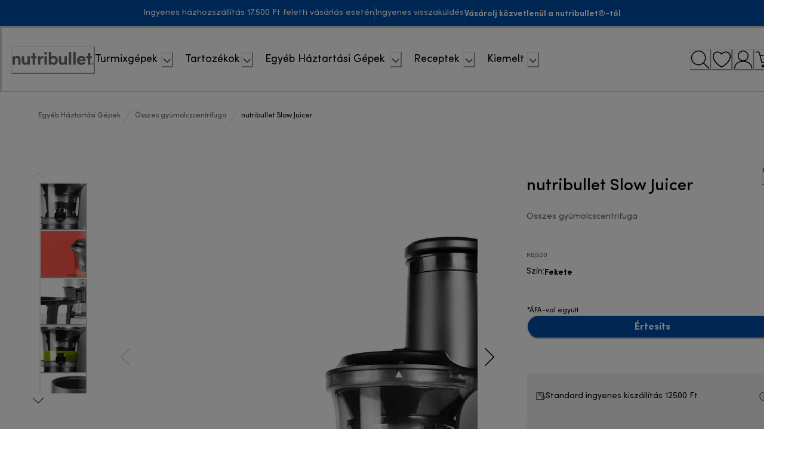

--- FILE ---
content_type: text/html; charset=UTF-8
request_url: https://sgtm.nutribullet.com/ns.html?id=GTM-K8GVS85
body_size: 92
content:
<!DOCTYPE html>
<html lang=en><head><meta charset=utf-8><title>ns</title></head><body><noscript><iframe src="https://www.googletagmanager.com/ns.html?fps=s&id=GTM-K8GVS85" height="0" width="0" style="display:none;visibility:hidden"></iframe></noscript></body></html>

--- FILE ---
content_type: application/javascript; charset=utf8
request_url: https://www.nutribullet.com/mobify/bundle/282/main-5d3f7ed2.js
body_size: 116673
content:
/*! For license information please see main-5d3f7ed2.js.LICENSE.txt */
(self.__LOADABLE_LOADED_CHUNKS__=self.__LOADABLE_LOADED_CHUNKS__||[]).push([[6807],{8884:(e,t,n)=>{"use strict";n.d(t,{CL:()=>u,JL:()=>a,Lg:()=>o,Sk:()=>c,UK:()=>r,pT:()=>l,wK:()=>i,zV:()=>s});const r="nutribullet",o="Nutribullet",i="CB",a="ntb",l={key:r,label:o,short_label:i},c=r,s="nutribullet.com",u="sgtm.nutribullet.com"},5198:(e,t,n)=>{"use strict";n.r(t),n.d(t,{default:()=>O});var r=n(68175),o=n(77810),i=n(75826),a=n.n(i),l=(n(2096),n(72177)),c=n(4026),s=n(40320),u=n(84479),p=n(88444),d=n(39491),A=n(90031),g=n(179),f=n(62241),m=n(55600),b=n(31793),v=n(27715),C=n(68916),h=n(90503),x=n(3422),y=n(15541),B=n(7133),k=n(2732),w=n(24602);function E(e,t){var n=Object.keys(e);if(Object.getOwnPropertySymbols){var r=Object.getOwnPropertySymbols(e);t&&(r=r.filter((function(t){return Object.getOwnPropertyDescriptor(e,t).enumerable}))),n.push.apply(n,r)}return n}function D(e){for(var t=1;t<arguments.length;t++){var n=null!=arguments[t]?arguments[t]:{};t%2?E(Object(n),!0).forEach((function(t){(0,r.A)(e,t,n[t])})):Object.getOwnPropertyDescriptors?Object.defineProperties(e,Object.getOwnPropertyDescriptors(n)):E(Object(n)).forEach((function(t){Object.defineProperty(e,t,Object.getOwnPropertyDescriptor(n,t))}))}return e}const P=({children:e,locals:t={}})=>{var n,r,i,a;const{correlationId:c}=(0,f.useCorrelationId)(),u={"correlation-id":c},g=t.appConfig.commerceAPI,y=(0,m.o)();return o.createElement(A.CommerceApiProvider,{shortCode:g.parameters.shortCode,clientId:g.parameters.clientId,organizationId:g.parameters.organizationId,siteId:null===(n=t.site)||void 0===n?void 0:n.id,locale:null===(r=t.locale)||void 0===r?void 0:r.id,currency:null===(i=t.locale)||void 0===i?void 0:i.preferredCurrency,redirectURI:`${y}/callback`,proxy:`${y}${g.proxyPath}`,headers:u,OCAPISessionsURL:`${y}${s.proxyBasePath}/ocapi/s/${null===(a=t.site)||void 0===a?void 0:a.id}/dw/shop/v22_8/sessions`,logger:(0,p.default)({packageName:"commerce-sdk-react"}),enablePWAKitPrivateClient:!0},o.createElement(l.eU,{site:t.site,locale:t.locale,buildUrl:t.buildUrl},o.createElement(B.A,{value:t.gmt},o.createElement(d.v,null),o.createElement(C.NP,null,o.createElement(v.A,null,o.createElement(x.Bl,null,o.createElement(x.Hw,null,o.createElement(w.f,null,o.createElement(h.Ay,null,e)))))))),o.createElement(b.E,null))};P.restore=(e={})=>{const t="undefined"==typeof window?e.originalUrl:`${window.location.pathname}${window.location.search}`,n=(0,k.N_)(t),r=(0,k.GV)(t),{app:o,customParams:i}=(0,c.getConfig)();D(D({},o.commerceAPI),{},{einsteinConfig:o.einsteinAPI}).parameters.siteId=n.id,e.buildUrl=(0,u.gd)(o,n.alias||n.id,r.id),e.site=n,e.locale=r,e.appConfig=o;const{googleTagManagerId:a,googleTagManagerAuthToken:l,googleTagManagerEnvNum:s}=i||"";e.gmt=new y.A({id:a,authToken:l,envNum:s})},P.freeze=()=>{},P.extraGetPropsArgs=(e={})=>({buildUrl:e.buildUrl,site:e.site,locale:e.locale}),P.propTypes={children:a().node,locals:a().object};const I={queryClientConfig:{defaultOptions:{queries:D({retry:!1,refetchOnWindowFocus:!1,staleTime:1e4},"undefined"==typeof window?{retryOnMount:!1}:{}),mutations:{retry:!1}}}},O=(0,g.q)(P,I)},60752:(e,t,n)=>{"use strict";n.r(t),n.d(t,{default:()=>we,useHeaderRef:()=>Be});var r=n(64180),o=n(77810),i=n(75826),a=n.n(i),l=n(64965),c=n(7424),s=n(94615),u=n(93080),p=n(29188),d=n(90031),A=n(73352),g=n(44879),f=n(36287),m=n(49250),b=n(72177),v=n(40586),C=n(28958),h=n(6552),x=n(25184),y=n(37401),B=n(48888),k=n(51642),w=n(69401),E=n(28407),D=n(45915),P=n(64194),I=n(25635),O=n(16602),q=n(41863),S=n(31823),M=n(68066),j=n(8884);n(55981);const L=({onExit:e})=>{const t=(0,A.Vl)("SovraHeader"),{locale:n}=(0,M.A)(),i=(0,l.useLocation)(),a=(0,o.useState)(`/${null==n?void 0:n.alias}`+i.search),c="kenwood"===j.UK,s="braun"===j.UK,u=(0,O.YK)({kenwood:{id:"corporate_benefit_banner.title.kenwood",defaultMessage:[{type:0,value:"Discover the Corporate Benefit offer"}]},braun:{id:"corporate_benefit_banner.title.braun",defaultMessage:[{type:0,value:"Discover the Corporate Benefit offer"}]},otherBrands:{id:"corporate_benefit_banner.title",defaultMessage:[{type:0,value:"Discover the Corporate Benefit offer"}]},kenwoodExit:{id:"corporate_benefit_banner.exit.kenwood",defaultMessage:[{type:0,value:"Exit"}]},braunExit:{id:"corporate_benefit_banner.exit.braun",defaultMessage:[{type:0,value:"Exit"}]},otherBrandsExit:{id:"corporate_benefit_banner.exit",defaultMessage:[{type:0,value:"Exit"}]}}),p=s?"icon-button":"inverse-icon-button";return o.createElement(D.s,{w:"100%",pos:"relative",zIndex:1200},o.createElement(f.az,(0,r.A)({},t.container,t.containerDesktop,{display:"flex"}),o.createElement(P.z,t.hstack,o.createElement(S.A,(0,r.A)({isExternal:!1,href:a,asButton:!0,variant:p},t.label,t.labelColor),o.createElement(q.A,c?u.kenwood:s?u.braun:u.otherBrands)),o.createElement(D.s,{align:"center",justify:"center",flex:"1"},s?o.createElement(f.az,{w:"0.375rem",h:"0.0625rem",bg:"background.dark",opacity:"0.5"}):o.createElement(I.VerticalLineIcon,t.icon)),o.createElement(S.A,(0,r.A)({isExternal:!1,onClick:function(){var t=(0,E.A)((function*(t){t.preventDefault(),e&&(yield e())}));return function(e){return t.apply(this,arguments)}}(),asButton:!0,variant:p},t.label,t.labelColor),o.createElement(q.A,c?u.kenwoodExit:s?u.braunExit:u.otherBrandsExit)))))};L.propTypes={onExit:a().func.isRequired},L.getTemplateName=()=>"corporate-benefit-banner";const F=L;var T=n(94921),R=n(93155),Q=n(95143),z=n(8584),N=n(60309),V=n(84319),U=n(155),W=n(47266),H=n(5688),Y=n(51465),G=n(17015),X=n(59757),Z=n(28467);const K=()=>{const e=(0,Z._d)("digiohVendorURL"),t=(0,l.useLocation)(),n=`${e}?v=${t.pathname}`;return(0,o.useEffect)((()=>{if(e){const e=document.createElement("script");e.type="text/javascript",e.src=n,e.id="digioh-script",e["data-testid"]="digioh-script",e.async=!0,document.head.appendChild(e)}}),[]),o.createElement(o.Fragment,null)};var J=n(54752);const _=()=>{const e=(0,Z._d)("awinConfiguration"),{awinMerchantId:t}=e||"";return o.createElement(o.Fragment,null,t&&o.createElement(J.default,null,o.createElement("script",{src:`https://www.dwin1.com/${t}.js`,type:"text/javascript",defer:"defer"})))};var $=n(12295),ee=n(55600),te=n(63363);var ne=n(84982),re=n(76396),oe=n(68644),ie=n(44591),ae=n(16435),le=n(65297),ce=n(95605),se=n(4026),ue=n(72097),pe=n(22365),de=n(27104),Ae=n(76773),ge=n(96233),fe=n(62241),me=n(57553),be=n(13334),ve=n(20877),Ce=n(20922),he=n(19034),xe=n(63895);const ye=(0,o.createContext)(),Be=()=>(0,o.useContext)(ye),ke=({children:e})=>{var t,n,i;const{getTokenWhenReady:a}=(0,d.useAccessToken)(),D=(0,u.A)(),P=(0,l.useLocation)(),I=(0,Q.Xi)(),{site:O,locale:q}=(0,M.A)(),S=(0,he.S)(),L=(0,he.s)(),{customParams:Z}=(0,se.getConfig)(),{res:Be}=(0,fe.useServerContext)(),{buildLocalizedUrl:ke,isSplashPage:we,localeIsPresentInUrl:Ee}=(0,ue.A)(),De=(null==Be||null===(t=Be.locals)||void 0===t||null===(n=t.ua)||void 0===n?void 0:n.isBot)&&!Ee()||we,[Pe,Ie]=(0,o.useState)(!0),{showCorporateBanner:Oe,exitSource:qe}=(0,W.A)(),Se=(0,A.Vl)("App"),Me=(0,o.useRef)(null),je=(0,oe.A)().currentPage(P.pathname),{isComponentsLibrary:Le,isCheckout:Fe,isPaperless:Te,isProductDetail:Re,isMaintenance:Qe}=je,{onClose:ze}=(0,g.j)(),{isOpen:Ne,onClose:Ve}=(0,g.j)(),Ue=(0,X.yY)({getUserPreferredLocales:()=>[(null==q?void 0:q.alias)||(null==q?void 0:q.id)||re.Xn],l10nConfig:O.l10n}),We=/\/static\/translations\/compiled\/[^.]+\.json$/.test(null==P?void 0:P.pathname),{data:He}=(0,p.I)({queryKey:["app","translations","messages",Ue],queryFn:()=>We?{}:(0,X.dj)(Ue),enabled:G.S$}),{l10n:Ye}=O,Ge=q.preferredCurrency||Ye.defaultCurrency,{data:Xe}=(0,N.J)(),{data:Ze}=(0,V.X)(),{showTrustarcOverlay:Ke,listenTrustarcCMAPi:Je}=(0,xe.A)(),_e=(0,d.useShopperBasketsMutation)("updateBasket"),$e=(0,d.useShopperBasketsMutation)("updateCustomerForBasket");(0,o.useEffect)((()=>{null!=Ze&&Ze.currency&&(null==Ze?void 0:Ze.currency)!==Ge&&_e.mutate({parameters:{basketId:Ze.basketId},body:{currency:Ge}})}),[null==Ze?void 0:Ze.currency]),(0,o.useEffect)((()=>{var e;Ze&&null!=Xe&&Xe.isRegistered&&null!=Xe&&Xe.email&&(null==Xe?void 0:Xe.email)!==(null==Ze||null===(e=Ze.customerInfo)||void 0===e?void 0:e.email)&&$e.mutate({parameters:{basketId:Ze.basketId},body:{email:Xe.email}})}),[null==Xe?void 0:Xe.isRegistered,null==Xe?void 0:Xe.email,null==Ze||null===(i=Ze.customerInfo)||void 0===i?void 0:i.email,null==P?void 0:P.pathname]),(0,o.useEffect)((()=>{if(Ke(),Je(),window._appstartTime=Date.now(),(0,G.JU)((e=>{Ie(e)})),re.mD){const e=document.createElement("script");e.type="text/javascript",e.src=(0,s.sU)("static/head-active_data.js"),e.id="headActiveData",e.defer=!0,document.head.appendChild(e);const t=document.createElement("script");t.type="text/javascript",t.src=(0,s.sU)("static/dwanalytics-22.2.js"),t.id="dwanalytics",t.async=!0,t.onload=et,document.head.appendChild(t);const n=document.createElement("script");n.type="text/javascript",n.src=(0,s.sU)("static/dwac-21.7.js"),n.id="dwac",n.async=!0,document.head.appendChild(n)}}),[]),(0,U.n)(),(0,o.useEffect)((()=>{const e=()=>{ze()};return"complete"===document.readyState?e():window.addEventListener("DOMContentLoaded",e),()=>{window.removeEventListener("DOMContentLoaded",e)}}),[P]);const et=()=>{D.trackPage(O.id,q.id,Ge)};(0,o.useEffect)((()=>{var e;et(),P.hash&&window.scrollTo(0,null===(e=document.querySelector(`[name=${P.hash.replace(/#/,"")}], ${P.hash}`))||void 0===e?void 0:e.offsetTop)}),[P]);const{klarnaClientId:tt,hasKlarna:nt}=(0,ie.A)();(()=>{const e=(0,l.useLocation)();let t="";const n=new URLSearchParams(e.search);t=n.get("awc")||"",t=String(t);const r=(0,ee.o)(),o=Boolean(t)&&!$.S$;(0,p.I)(["useAwinRef",t],(0,E.A)((function*(){const e=yield fetch(`${r}${te.AH}/affiliation-awin/ref?awc=${t}`,{method:"GET",credentials:"include",headers:{"Content-Type":"application/json"}});if(!e.ok)throw new Error(`Error ${e.status}: ${e.statusText}`);return e.json()})),{enabled:o,retry:!1})})(),(0,H.A)(),(0,me.A)(),(0,be.m)();const rt=(0,o.useCallback)((e=>{if(He&&"MISSING_TRANSLATION"!==e.code&&"be-by"!==(null==q?void 0:q.alias))throw e}),[]),{page_category:ot,page_subcategory:it}=(0,Ce.br)(je),at=`https://${null==Z?void 0:Z.currentHost}${null==P?void 0:P.pathname}${null==P?void 0:P.search}`,lt=e=>{var t,n,r,o,i,a,l;return null!=e&&null!==(t=e.locals)&&void 0!==t&&null!==(n=t.ua)&&void 0!==n&&n.isMobile?"m":null!=e&&null!==(r=e.locals)&&void 0!==r&&null!==(o=r.ua)&&void 0!==o&&o.isTablet?"t":null!=e&&null!==(i=e.locals)&&void 0!==i&&null!==(a=i.ua)&&void 0!==a&&a.isDesktop||G.S$?"d":(0,ve.H)(null===(l=window)||void 0===l?void 0:l.innerWidth)},ct=(0,o.useMemo)((()=>JSON.stringify((0,Ce.D3)({event:"realPageview",virtualUrl:at,pageCountry:S,pageLanguage:L,device:lt(Be),pageCategory:ot,pageSubCategory:it,statusCode:null!=Be&&Be.statusCode?Be.statusCode:G.S$?200:(0,Ce.pc)()}))),[]);return o.createElement(f.az,(0,r.A)({className:"sf-app"},Se.container),o.createElement(c.StorefrontPreview,{getToken:a},o.createElement(J.Helmet,null,o.createElement("html",{lang:null==q?void 0:q.id}),o.createElement("link",{rel:"dns-prefetch",href:"https://fonts.feefo.com"}),o.createElement("link",{rel:"dns-prefetch",href:"https://storage.googleapis.com"}),o.createElement("link",{rel:"dns-prefetch",href:"https://consent.trustarc.com"}),o.createElement("link",{rel:"preconnect",href:`https://${j.CL}`,crossOrigin:"anonymous"}),o.createElement("script",null,`\n                        window.dataLayer = window.dataLayer || [${ct}];                        \n                        `),o.createElement("script",{async:!0,src:`https://${j.CL}/gtm.js?id=${null==Z?void 0:Z.googleTagManagerId}`}),o.createElement("script",null,"\n                            document.addEventListener(\"DOMContentLoaded\", (event) => {\n                                var teconsentBlackbarSFCCCabled = document.querySelector('#consent_blackbar');\n                                if (!teconsentBlackbarSFCCCabled) {\n                                    var consent_blackbar = document.createElement('div');\n                                    consent_blackbar.id = 'consent_blackbar';\n                                    consent_blackbar.style.cssText =\n                                        'width: 100% !important; background-color: rgba(0, 0, 0, .5) !important; position: fixed; top: 0; display: block; height: 100%; z-index: 999997;';\n                                    document.querySelector('body').prepend(consent_blackbar);\n                                }\n                            });\n                        "),o.createElement("script",null,`\n                        (function(w, d, s, l, i) {\n                            w[l] = w[l] || []  \n                            w[l].push({'gtm.start':new Date().getTime(),event:'gtm.js'});\n                            var f = d.getElementsByTagName(s)[0],\n                            j = d.createElement(s),\n                            dl = l != 'dataLayer' ? '&l=' + l : ''\n                            j.async = true;\n                            j.src = 'https://${j.CL}/gtm.js?id=' + i + dl\n                            f.parentNode.insertBefore(j, f)\n                            w.scriptAdded = true;\n                        })(window, document, 'script', 'dataLayer', '${null==Z?void 0:Z.googleTagManagerId}')\n                        `),o.createElement("title",null,j.Lg),o.createElement("meta",{name:"theme-color",content:re.ql}),o.createElement("meta",{name:"apple-mobile-web-app-title",content:j.Lg}),o.createElement("link",{rel:"apple-touch-icon",sizes:"180x180",href:(0,s.sU)("static/icons/apple-touch-icon.png")}),o.createElement("link",{rel:"icon",type:"image/png",sizes:"512x512",href:(0,s.sU)("static/icons/app-icon-512.png")}),o.createElement("link",{rel:"icon",type:"image/png",sizes:"192x192",href:(0,s.sU)("static/icons/app-icon-192.png")}),o.createElement("link",{rel:"manifest",href:(0,s.sU)("static/manifest.json")}),(0,G.Gk)()&&nt&&o.createElement("script",{async:!0,src:"https://eu-library.klarnaservices.com/lib.js","data-client-id":tt}),o.createElement("link",{rel:"canonical",href:`https://${Z.currentHost}${ke(P.pathname)}`}),o.createElement("style",{type:"text/css"},".toggle-live-banner {display: none !important;}")),o.createElement(le.A,null),o.createElement(Y.A,{onError:rt,locale:Ue,messages:He,defaultLocale:re.Xn},o.createElement(ye.Provider,{value:Me},o.createElement(ae.hk,null,o.createElement(ge.uK,null,o.createElement(C.k,null,o.createElement(v.I,null,o.createElement(b.BD,{currency:Ge},o.createElement(y.A,null),o.createElement(f.az,{id:"app",display:"flex",flexDirection:"column",flex:1},o.createElement(m.p,{zIndex:"skipLink"},"Skip to Content"),o.createElement(T.Ay,{isOpen:Ne,onClose:Ve}),!Fe&&!Le&&!Qe&&!De&&(Oe?o.createElement(F,{onExit:qe}):o.createElement(w.A,null)),o.createElement("iframe",{title:"GTM",src:`https://${j.CL}/ns.html?id=${null==Z?void 0:Z.googleTagManagerId}`,height:"0",width:"0",style:{display:"none",visibility:"hidden"}}),o.createElement(f.az,(0,r.A)({},Se.headerWrapper,{position:Re||Te?"relative":"sticky",ref:Me}),Qe||De||Le?null:Fe?o.createElement(k.A,null):o.createElement(R.A,null)),!Pe&&o.createElement(h.A,null),o.createElement(z.pC,null,o.createElement(m.E,{style:{display:"flex",flexDirection:"column",flex:1,outline:0}},o.createElement(f.az,{as:"main",id:"app-main",role:"main",display:"flex",flexDirection:"column",flex:"1",position:"relative"},o.createElement(de.A,null),o.createElement(x.A,{isOnline:!1},e))),Le?o.createElement(o.Fragment,null):o.createElement(B.A,null),"kenwood"===j.UK&&o.createElement("div",{id:"js-gigya-login-popup-container"}),o.createElement(Q.Ux,I))),o.createElement(K,null),o.createElement(Ae.A,null),o.createElement(_,null),o.createElement(ce.A,null),o.createElement(ne.A,null),o.createElement(pe.A,null))))))))),o.createElement("script",{src:`https://consent.trustarc.com/notice?domain=${j.zV}&c=teconsent&gtm=1&js=nj&text=true&noticeType=bb&language=${L}`,async:"true"}))};ke.propTypes={children:a().node};const we=ke},47642:(e,t,n)=>{"use strict";n.d(t,{A:()=>q});var r=n(64180),o=n(28407),i=n(68175),a=n(77810),l=n(75826),c=n.n(l),s=n(76396),u=n(73352),p=n(14893),d=n(34692),A=n(41863),g=n(8584),f=n(69123),m=n(64965),b=n(90031),v=n(10947),C=n(77214),h=n(20922),x=n(20877),y=n(85469),B=n(84319),k=n(96411),w=n(45456),E=n(68644),D=void n(55981);function P(e,t){var n=Object.keys(e);if(Object.getOwnPropertySymbols){var r=Object.getOwnPropertySymbols(e);t&&(r=r.filter((function(t){return Object.getOwnPropertyDescriptor(e,t).enumerable}))),n.push.apply(n,r)}return n}function I(e){for(var t=1;t<arguments.length;t++){var n=null!=arguments[t]?arguments[t]:{};t%2?P(Object(n),!0).forEach((function(t){(0,i.A)(e,t,n[t])})):Object.getOwnPropertyDescriptors?Object.defineProperties(e,Object.getOwnPropertyDescriptors(n)):P(Object(n)).forEach((function(t){Object.defineProperty(e,t,Object.getOwnPropertyDescriptor(n,t))}))}return e}const O=({product:e,compactView:t=!1,setShowErrorMessage:n,errorContainerRef:i,showUniversalFeedback:l=!0,variationAttributes:c=[],bundleID:P=null,isSubscription:O=!1,callback:q=C.lQ,universalFeedback:S=!1,isFromHelpMeChoose:M=!1,isPurchaseBuy:j=!1})=>{var L;const F=(0,m.useLocation)(),T=(0,d.A)(),[R,Q]=(0,a.useState)(!1),z=(0,u.o5)("Modal"),{addLayer:N}=(0,x.W)(),{currency:V}=(0,y.H2)(),{isQuantityAllowed:U,getMaxQuantityErrorMessage:W,getMaxQuantity:H}=(0,k.v)(),{addItemToNewOrExistingBasket:Y}=(0,b.useShopperBasketsMutationHelper)(),{data:G}=(0,B.X)(),X=(0,v.d)(),Z=()=>{X({title:T.formatMessage(s.gS),status:"error"})},K=Array.isArray(e)?e:[e],J=[];K.forEach((e=>{var t,n;e.type=e.productType||e.type;const r=null==e||null===(t=e.type)||void 0===t?void 0:t.set,o=null==e||null===(n=e.type)||void 0===n?void 0:n.bundle,i=I(I({},e),e.representedProduct),{variant:a,stockLevel:l}=((e,t,n)=>(0,f.K)(e,t,n))(e,r,o);e.variationAttributes=c,J.push({masterProduct:i,variant:a,stockLevel:l})}));const _=function(){var e=(0,o.A)((function*(e){try{const t=e.flatMap((({variant:e,quantity:t,product:n})=>{var r;return O?(null==n||null===(r=n.c_productSetProducts)||void 0===r?void 0:r.map((e=>({productId:null==e?void 0:e.productId,quantity:null==e?void 0:e.quantity,c_subModelIdentifier:null==e?void 0:e.subModelIdentifier,c_productSetID:null==n?void 0:n.id,c_isSubscription:!0,c_isSubscriptionRequest:!0,optionItems:[{optionId:"isSubscription",optionValueId:"isSubscription"}]}))))||[]:I({productId:P?null==n?void 0:n.productId:null==e?void 0:e.productId,price:P?n.price:null==e?void 0:e.price,quantity:t,c_MaterialGroup:null==n?void 0:n.c_materialGroup,c_categoryName:null==n?void 0:n.c_categoryName,c_subModelIdentifier:null==n?void 0:n.c_subModelIdentifier,c_prdhaCategory:null==n?void 0:n.c_prdhaCategory},!!P&&{c_productSetID:P,c_isBundleRequest:!0})}));return yield Y(t),e}catch(e){console.error("error",e),Z()}}));return function(t){return e.apply(this,arguments)}}(),{isOpen:$,onOpen:ee,onClose:te}=(0,g.SM)();(0,a.useEffect)((()=>{$&&!S&&te()}),[F.pathname]);const ne=()=>{let e=!0;return J.forEach((t=>{const{variant:r,stockLevel:o,masterProduct:i}=t,a=((e,t,n)=>1<=n)(0,0,o)||"true"===(null==i?void 0:i.c_isSubscription);a||(e=!1,n(r?s.je.INVENTORY_REMAINING_FOR_PRODUCT:s.je.NO_VARIANT_SELECTED))})),e||i.current.scrollIntoView({behavior:"smooth",block:"center"}),e},re=e=>{var t,n,r,o,i,a;return(null==e||null===(t=e.product)||void 0===t?void 0:t.id)===(null==e||null===(n=e.product)||void 0===n?void 0:n.c_subModelIdentifier)?null==e||null===(a=e.variant)||void 0===a?void 0:a.productId:(null==e||null===(r=e.product)||void 0===r?void 0:r.id)||(null==e||null===(o=e.masterProduct)||void 0===o||null===(i=o.representedProduct)||void 0===i?void 0:i.id)},oe=function(){var e=(0,o.A)((function*(e){var t,n;let r=!1;if(e.forEach((({masterProduct:e,quantity:t})=>{if(!U(e,t||1)){const t=H(e);X({title:W(t),status:"error"}),r=!0}})),r)Q(!1);else{if(null!=G&&null!==(t=G.productItems)&&void 0!==t&&null!==(n=t[0])&&void 0!==n&&n.c_officinaConfigurationId)return X({title:T.formatMessage({defaultMessage:[{type:0,value:"Since you are adding a customized product to your cart, your order cannot include other types of products. Before adding other products to your cart, complete your order."}],id:"officina.error.complete_your_order"}),status:"error"});if(!(Q(!0),P||ne()))return Q(!1),null;if(!_)return null;try{const t=yield _(e.map((e=>({product:e.masterProduct,variant:e.variant,quantity:1}))));var o,i,a,c,s,u;if(q(t),t&&l&&ee({itemsAdded:t,selectedQuantity:1,isBundle:!!P}),t)M&&(yield N(h.bQ.bind(D,{event:"help_me_choose",eventCategory:"engagement",eventAction:"help_me_choose-product_addToCart",eventLabel:(null===(o=e[0])||void 0===o||null===(i=o.masterProduct)||void 0===i||null===(a=i.c_variants)||void 0===a||null===(c=a[0])||void 0===c?void 0:c.productId)||(null===(s=e[0])||void 0===s||null===(u=s.variant)||void 0===u?void 0:u.productId)}))),yield N(h.$x.bind(D)),yield N(h.I1.bind(D,{event:"add_to_cart",currency:V,bundle:"false",items:t.map((e=>{var t,n,r,o,i,a,l,c,s,u,p,d,A,g,f;return{item_name:(null==e||null===(t=e.product)||void 0===t?void 0:t.c_defaultName)||(null==e||null===(n=e.masterProduct)||void 0===n?void 0:n.c_defaultName),item_id:re(e),item_category:(null==e||null===(r=e.product)||void 0===r?void 0:r.c_defaultCategoryName)||(null==e||null===(o=e.masterProduct)||void 0===o?void 0:o.c_defaultCategoryName),item_variant:(null==e||null===(i=e.product)||void 0===i?void 0:i.c_subModelIdentifier)||(null==e||null===(a=e.variant)||void 0===a?void 0:a.productId),price:parseFloat(((null==e||null===(l=e.variant)||void 0===l?void 0:l.price)/(1+(parseFloat((null==e||null===(c=e.product)||void 0===c?void 0:c.c_taxRate)??(null==e||null===(s=e.masterProduct)||void 0===s?void 0:s.c_taxRate))||0)/100)).toFixed(2)),fullprice:null!==(u=(0,w.mY)(null==e?void 0:e.product))&&void 0!==u&&u.isOnSale?"reduced":"fullprice",rating_points:"",erp_category:(null==e||null===(p=e.product)||void 0===p?void 0:p.c_materialGroup)||(null==e||null===(d=e.masterProduct)||void 0===d||null===(A=d.representedProduct)||void 0===A?void 0:A.c_materialGroup),prdha_category:(null==e||null===(g=e.product)||void 0===g?void 0:g.c_prdha_category)||(null==e||null===(f=e.masterProduct)||void 0===f?void 0:f.c_prdha_category),quantity:1}}))}));t&&O&&S&&te()}catch(e){Z()}Q(!1)}}));return function(t){return e.apply(this,arguments)}}(),{isProductDetail:ie}=(0,E.A)().currentPage(F.pathname);return a.createElement(p.$,(0,r.A)({className:"js-cart-add","data-testid":"add-to-cart-button","data-product-code":(null==e||null===(L=e.representedProduct)||void 0===L?void 0:L.id)||K.map((e=>e.productId)).join(","),w:"full"},S?I({},z.recommendedAdd):{},{variant:S?"secondary":t?"primary-small":"primary",onClick:e=>{ie||"undefined"==typeof cartTriggerMCP||"function"!=typeof cartTriggerMCP||window.cartTriggerMCP(e.target),e.stopPropagation(),oe(J)},isLoading:R,sx:S&&I(I({},z.recommendedAdd),{},{maxH:j?{base:"2.5rem",lg:"2.5rem"}:{base:"2.0625rem",lg:"2.5rem"},height:j?{base:"2.5rem",lg:"2.5rem"}:{base:"2.0625rem",lg:"2.5rem"}})}),M?a.createElement(A.A,{id:"global.shop_now",defaultMessage:[{type:0,value:"Shop Now"}]}):a.createElement(A.A,{id:"global.add-to-cart",defaultMessage:[{type:0,value:"Add to cart"}]}))};O.propTypes={product:c().oneOfType([c().shape({type:c().object,productType:c().object,representedProduct:c().object,masterProduct:c().object,variationAttributes:c().array,c_productSetProducts:c().array}),c().arrayOf(c().shape({type:c().object,productType:c().object,representedProduct:c().object,masterProduct:c().object,variationAttributes:c().array,c_productSetProducts:c().array}))]).isRequired,productIndex:c().number,compactView:c().bool,setShowErrorMessage:c().func,errorContainerRef:c().object,showUniversalFeedback:c().bool,variationAttributes:c().array,bundleID:c().string,callback:c().func,universalFeedback:c().bool,isSubscription:c().bool,isFromHelpMeChoose:c().bool,isPurchaseBuy:c().bool},O.displayName="AddToCartButton";const q=O},38373:(e,t,n)=>{"use strict";n.d(t,{U:()=>u});var r=n(77810),o=n(75826),i=n.n(o),a=n(76315),l=n(45915),c=n(40133),s=n(25635);n(55981);const u=({status:e,title:t,description:n})=>{let o;return(()=>{switch(e){case"info":return void(o=r.createElement(s.InfoIcon,null));case"warning":o=r.createElement(s.WarningIcon,null)}})(),r.createElement(a.F,{status:e,backgroundColor:"background.light-blue",borderColor:"border.light",borderStyle:"solid",p:"1.625rem"},r.createElement(l.s,{gap:"1.0625rem"},o,r.createElement(l.s,{direction:"column",alignItems:"flex-start",justifyContent:"center"},t&&"warning"===e&&r.createElement(c.E,{fontWeight:"bold",textStyle:"body-small"},t),r.createElement(c.E,{textStyle:"body-small"},n))))};u.propTypes={status:i().string,title:i().string,description:i().string}},32009:(e,t,n)=>{"use strict";n.d(t,{A:()=>O});var r=n(64180),o=n(18801),i=n(77810),a=n(75826),l=n.n(a),c=n(34692),s=n(73352),u=n(36287),p=n(45915),d=n(66170),A=n(58493),g=n(43285),f=n(71954),m=n(17015),b=n(25635),v=n(93297),C=n(10587),h=n(22417),x=n(10177),y=n(24602),B=n(71335),k=n(28467),w=n(14905),E=n(87275),D=n(68066);const P=["children","isOpen","onMenuClick","onLogoClick","onMyCartClick","onMyAccountClick","onWishlistClick"],I=e=>{var t,n,a,l,I,O,q,S;let{children:M,isOpen:j=!1,onMenuClick:L=m.lQ,onLogoClick:F=m.lQ,onMyCartClick:T=m.lQ,onMyAccountClick:R=m.lQ,onWishlistClick:Q=m.lQ}=e,z=(0,o.A)(e,P);const N=(0,c.A)(),{data:V}=(0,C.O)("braun_"),[U,W]=(0,i.useState)(!1),H=(0,k.I8)("notShoppableCountry"),Y=(0,k.I8)("hideAccount"),G=null!==Y&&Y,X=(0,s.o5)("Header",{}),{data:Z}=(0,f.T)(),K=null==Z||null===(t=Z.customerProductListItems)||void 0===t?void 0:t.length,J=null!=V&&V.headerlinks?(null==V||null===(n=V.headerlinks)||void 0===n||null===(a=n[0])||void 0===a?void 0:a.links)??[]:[],{icon:_}=(0,y.x)(),{locale:$}=(0,D.A)(),{data:ee}=(0,h.j)(),te=null==ee||null===(l=ee.footer_content)||void 0===l||null===(I=l.footer_reference_components)||void 0===I||null===(O=I.find((e=>"footerbottom"===(null==e?void 0:e._content_type_uid))).footer_bottom_group)||void 0===O||null===(q=O.copyright_group)||void 0===q||null===(S=q.copyright_links)||void 0===S?void 0:S.find((e=>{var t;return/accessibility/i.test(null===(t=e.link)||void 0===t?void 0:t.href)}));return i.createElement(u.az,(0,r.A)({},X.headerBar,{id:"main-header"}),i.createElement(u.az,(0,r.A)({},X.container,{sx:X.containerSpacing},z),i.createElement(u.az,X.content,i.createElement(p.s,X.iconsFlex,i.createElement(u.az,(0,r.A)({},X.bodyContainer,{sx:X.bodyContainerGap}),i.createElement(d.K,{"aria-label":N.formatMessage({id:"header.button.assistive_msg.logo",defaultMessage:[{type:0,value:"Logo"}]}),icon:i.createElement(b.BrandLogoInverted,{sx:X.logo}),variant:"unstyled",onClick:F}),(null==te?void 0:te.link)&&i.createElement(A.N,(0,r.A)({as:E.Link,to:`/${$.alias}${null==te?void 0:te.link.href}`},X.srOnly),null==te?void 0:te.link.title),i.createElement(u.az,{sx:X.hideOnMobile},M))),U&&i.createElement(w.A,{wrapperStyles:{height:"100vh"}}),i.createElement(p.s,X.linksAndIcons,i.createElement(p.s,(0,r.A)({},X.iconsFlex,{sx:X.iconsFlexGap}),i.createElement(x.A,null),!G&&i.createElement(d.K,(0,r.A)({"aria-label":N.formatMessage({defaultMessage:[{type:0,value:"Wishlist"}],id:"header.button.assistive_msg.wishlist"}),icon:i.createElement(i.Fragment,null,i.createElement(b.FavouriteIcon,{sx:X.wishlistIcon}),K>0&&i.createElement(g.E,(0,r.A)({},X.wishlistBadge,{"data-testid":"cart-item-count",variant:"notification"}),K)),onClick:Q},X.buttonIcons)),!G&&i.createElement(B.A,{setShowLoading:W,headerLinks:J}),!H&&i.createElement(u.az,{position:"relative"},i.createElement(v.A,{onMyCartClick:T}),i.createElement(u.az,{ref:_,top:"190%",right:"0%",position:"absolute"})),i.createElement(u.az,{sx:X.hideOnDesktop},i.createElement(d.K,(0,r.A)({"aria-label":N.formatMessage({id:"header.button.assistive_msg.menu",defaultMessage:[{type:0,value:"Menu"}]}),title:N.formatMessage({id:"header.button.assistive_msg.menu.open_dialog",defaultMessage:[{type:0,value:"Opens a dialog"}]}),icon:j?i.createElement(b.CloseIcon,(0,r.A)({},X.burgerIcon,{color:"text.inverse"})):i.createElement(b.BurgerIcon,(0,r.A)({},X.burgerIcon,{color:"text.inverse"})),variant:"unstyled",onClick:L},X.buttonIcons))))))))};I.propTypes={children:l().node,isOpen:l().bool,onMenuClick:l().func,onLogoClick:l().func,onMyAccountClick:l().func,onWishlistClick:l().func,onMyCartClick:l().func,onStoreLocatorClick:l().func,searchInputRef:l().oneOfType([l().func,l().shape({current:l().elementType})])};const O=I},52794:(e,t,n)=>{"use strict";n.d(t,{Z:()=>de,K:()=>j});var r=n(64180),o=n(77810),i=n(73352),a=n(45915),l=n(36287),c=n(58493),s=n(14893),u=n(75826),p=n.n(u),d=n(82070),A=n(40133),g=n(68175),f=n(46946),m=n(87275),b=n(11744),v=n(74908),C=(n(55981),n(68066));function h(e,t){var n=Object.keys(e);if(Object.getOwnPropertySymbols){var r=Object.getOwnPropertySymbols(e);t&&(r=r.filter((function(t){return Object.getOwnPropertyDescriptor(e,t).enumerable}))),n.push.apply(n,r)}return n}function x(e){for(var t=1;t<arguments.length;t++){var n=null!=arguments[t]?arguments[t]:{};t%2?h(Object(n),!0).forEach((function(t){(0,g.A)(e,t,n[t])})):Object.getOwnPropertyDescriptors?Object.defineProperties(e,Object.getOwnPropertyDescriptors(n)):h(Object(n)).forEach((function(t){Object.defineProperty(e,t,Object.getOwnPropertyDescriptor(n,t))}))}return e}const y=({first_level_image_section:e={},selected_second_level_category:t={},categoryData:n={},isDrawer:l=!1})=>{var u,p,d,g;const h=(0,i.o5)("BraunMenu",{}),y=(null==h?void 0:h.popoverContent)||{},B=(0,f.A)({base:!0,md:!1}),{locale:k}=(0,C.A)(),w=Object.keys(t||{}).length?structuredClone(t):structuredClone(e);let E={},D={},P={};const{label:I}=(0,o.useMemo)((()=>n&&(0,b._y)({link:null==w?void 0:w.second_level_category,categoriesData:n,locale:null==k?void 0:k.alias})||{}),[t]);let O=!1;if(w.hasOwnProperty("first_level_category_image")){O=!1,D=null==w?void 0:w.first_level_category_image;const e="White"===(null==w?void 0:w.image_elements_color);E={color:e?"text.inverse":"text.default",title:null==w?void 0:w.title_image,subtitle:null==w?void 0:w.subtitle},P=x(x({},(null==w?void 0:w.cta)||{}),{},{button_color:e?"background.dark":"background.default"})}else{var q,S,M,j,L,F,T,R;O=!0,D=null==w||null===(q=w.second_level_image_section)||void 0===q?void 0:q.second_level_category_image;const e="White"===(null==w||null===(S=w.second_level_image_section)||void 0===S?void 0:S.image_elements_color);E={color:e?"text.inverse":"text.default",title:""!==(null==w||null===(M=w.second_level_image_section)||void 0===M||null===(j=M.title_override)||void 0===j?void 0:j.trim())?null==w||null===(L=w.second_level_image_section)||void 0===L?void 0:L.title_override:null,subtitle:null==w||null===(F=w.second_level_image_section)||void 0===F?void 0:F.subtitle};const t=structuredClone((null==w||null===(T=w.second_level_image_section)||void 0===T?void 0:T.cta_override)||{}),n=structuredClone((null==w?void 0:w.second_level_category)||{}),r=function e(t){return null!=t&&(Array.isArray(t)?t.some((t=>e(t))):"object"==typeof t?Object.values(t).some((t=>e(t))):Boolean(t))}(t);P=x(x({},r?t:n),{},{button_color:e?"background.dark":"background.default",show_cta:null==w||null===(R=w.second_level_image_section)||void 0===R?void 0:R.show_cta_on_image})}const Q=D,z=null==e?void 0:e.first_level_category_image,N=(0,v.Ay)(Q),V=(0,v.Ay)(z);let U=N;l&&(U=""!==(null==N?void 0:N.url)?N:V);const{url:W,label:H,isAbsolute:Y}=(0,o.useMemo)((()=>n&&(0,b._y)({link:P,categoriesData:n,locale:null==k?void 0:k.alias})||{}),[P,n,k]),G=W&&W.trim().length>0,X=H&&(O&&(null===(u=P)||void 0===u?void 0:u.show_cta)||!O)&&o.createElement(s.$,{variant:"primary",as:G?Y?c.N:m.Link:"button",href:Y?W:"",to:Y?"":W,target:Y?"_blank":void 0,rel:Y?"noopener noreferrer":void 0},H),Z=x(x({},null==y?void 0:y.imageContainer),{},{bgImage:`url(${null===(p=U)||void 0===p?void 0:p.url})`});var K,J,_,$;return E.title&&""!==E.title||!I||!O||(E.title=I),l?l&&!B?o.createElement(a.s,(0,r.A)({},Z,{marginBottom:"6.25rem"}),o.createElement(a.s,null==y?void 0:y.imageTitleContainer,o.createElement(A.E,(0,r.A)({},null==y?void 0:y.textTitle,{color:E.color}),null===(_=E)||void 0===_?void 0:_.title),o.createElement(A.E,(0,r.A)({},null==y?void 0:y.textSubtitle,{color:E.color}),null===($=E)||void 0===$?void 0:$.subtitle)),o.createElement(a.s,null,X)):o.createElement(a.s,null==y?void 0:y.drawerVariantContainer,o.createElement(a.s,Z),o.createElement(a.s,(0,r.A)({},null==y?void 0:y.drawerContentSubContainer,{marginBottom:"6.25rem"}),o.createElement(a.s,null==y?void 0:y.drawerContentSubContainer,o.createElement(A.E,null==y?void 0:y.textTitle,null===(d=E)||void 0===d?void 0:d.title),o.createElement(A.E,null==y?void 0:y.textSubtitle,null===(g=E)||void 0===g?void 0:g.subtitle)),o.createElement(a.s,null,X))):o.createElement(a.s,Z,o.createElement(a.s,null==y?void 0:y.imageTitleContainer,o.createElement(A.E,(0,r.A)({},null==y?void 0:y.textTitle,{color:E.color}),null===(K=E)||void 0===K?void 0:K.title),o.createElement(A.E,(0,r.A)({},null==y?void 0:y.textSubtitle,{color:E.color}),null===(J=E)||void 0===J?void 0:J.subtitle)),o.createElement(a.s,null,X))};y.propTypes={first_level_image_section:p().object,second_level_image_section:p().object,selected_second_level_category:p().object,categoryData:p().object,isDrawer:p().bool};const B=y;var k=n(73619);const w=({third_level_categories:e=[],isDrawer:t=!1})=>{const n=(0,k.y)(),[i,l]=(0,o.useState)(null),{locale:u}=(0,C.A)();return o.createElement(a.s,{w:"100%",flexDir:"column",gap:"small.base",marginTop:"medium.lg"},!t&&o.createElement(A.E,{visibility:"hidden"}),o.createElement(a.s,{flexDir:"column",justifyContent:"flex-start",gap:"xsmall.base",alignSelf:"stretch",onMouseLeave:()=>{l(null)}},e.map((e=>{var t,a,p;const{url:d,label:A,isAbsolute:g}=(0,b._y)({link:e,categoriesData:n,locale:null==u?void 0:u.alias})||{},f={key:null==e||null===(t=e._metadata)||void 0===t?void 0:t.uid,textStyle:"body-small",fontWeight:"400",onMouseEnter:()=>{var t,n;return n=null==e||null===(t=e._metadata)||void 0===t?void 0:t.uid,void l(n)},color:(null==e||null===(a=e._metadata)||void 0===a?void 0:a.uid)===i?"text.tertiary":"text.default"};var v;return d?o.createElement(s.$,(0,r.A)({key:null==e||null===(v=e._metadata)||void 0===v?void 0:v.uid},f,{as:g?c.N:m.Link,href:g?d:void 0,to:g?void 0:d,target:g?"_blank":void 0,rel:g?"noopener noreferrer":void 0,textDecoration:"none",_hover:{textDecoration:"none"},whiteSpace:"normal",wordBreak:"break-word"}),A):o.createElement(s.$,(0,r.A)({as:"a",key:null==e||null===(p=e._metadata)||void 0===p?void 0:p.uid},f,{whiteSpace:"normal",wordBreak:"break-word"}),A)}))))};w.propTypes={third_level_categories:p().array,isDrawer:p().bool};const E=w,D=({first_level_image_section:e={},second_level_categories:t=[],categoryData:n,secondLevelTitle:l})=>{var u;const p=(0,i.o5)("BraunMenu",{}),d=(null==p?void 0:p.popoverContent)||{},[g,f]=(0,o.useState)(null),{locale:v}=(0,C.A)(),h=(0,o.useMemo)((()=>t.map((e=>({uid:e._metadata.uid,section:e.third_level_categories})))),[t]),x=(0,o.useMemo)((()=>g&&t.find((e=>{var t;return(null===(t=e._metadata)||void 0===t?void 0:t.uid)===g}))||null),[g,t]);return o.createElement(a.s,null==d?void 0:d.contentContainer,o.createElement(a.s,(0,r.A)({},null==d?void 0:d.productsContainer,{flex:"1",minW:"25rem"}),o.createElement(a.s,{flexDir:"column",gap:"medium.base",flex:"1",minW:"13.75rem"},l&&o.createElement(A.E,null==d?void 0:d.categoriesHeader,l),o.createElement(a.s,{flexDir:"column",gap:"xsmall.base",alignItems:"flex-start"},null==t?void 0:t.map((e=>{var t,i,a;const{url:l,label:u,isAbsolute:p}=(0,b._y)({link:null==e?void 0:e.second_level_category,categoriesData:n,locale:null==v?void 0:v.alias})||{},A=(null==e||null===(t=e._metadata)||void 0===t?void 0:t.uid)===g;return l?o.createElement(s.$,(0,r.A)({as:p?c.N:m.Link},null==d?void 0:d.categoriesTitle,{key:null==e||null===(i=e._metadata)||void 0===i?void 0:i.uid,color:A?"text.tertiary":"text.default",onMouseEnter:()=>{var t;return f(null==e||null===(t=e._metadata)||void 0===t?void 0:t.uid)},href:p?l:void 0,to:p?void 0:l,target:p?"_blank":void 0,rel:p?"noopener noreferrer":void 0,textDecoration:"none",_hover:{textDecoration:"none"}}),u):o.createElement(s.$,(0,r.A)({},null==d?void 0:d.categoriesTitle,{key:null==e||null===(a=e._metadata)||void 0===a?void 0:a.uid,color:A?"text.tertiary":"text.default",onMouseEnter:()=>{var t;return f(null==e||null===(t=e._metadata)||void 0===t?void 0:t.uid)}}),u)})))),o.createElement(a.s,{flex:"1",minW:"12.5rem",alignItems:"flex-start"},o.createElement(E,{third_level_categories:(null===(u=h.find((e=>e.uid===g)))||void 0===u?void 0:u.section)||[]}))),o.createElement(a.s,{w:"44.5rem",flexShrink:0,flexGrow:0,alignItems:"stretch",justifyContent:"flex-end"},o.createElement(B,{first_level_image_section:e,selected_second_level_category:x,categoryData:n})))};D.propTypes={second_level_categories:p().array,first_level_image_section:p().object,categoryData:p().object,secondLevelTitle:p().string};const P=D;var I=n(64965);const O=({primarycategory:e,selectedMenuItem:t,setSelectedMenuItem:n,first_level_image_section:a,categoryData:c})=>{var s,u,p,A;const g=t===e.uid,f=(0,i.o5)("BraunMenu",{}),[m,b]=(0,o.useState)(),v=(0,I.useLocation)(),C=(null==f?void 0:f.listMenuPopover)||{},h=(null==e||null===(s=e.second_level_categories)||void 0===s||null===(u=s[0])||void 0===u?void 0:u.second_level_categories_title)||"";(0,o.useEffect)((()=>{n(null)}),[v]);const x=(0,o.useCallback)((()=>{if("undefined"==typeof document)return;const e=document.getElementById("main-header"),t=document.getElementById("sovra-header");let n=0;if(t){const e=t.getBoundingClientRect();e.height>0&&e.bottom>0&&e.top<window.innerHeight&&(n=e.height)}const r=e?e.offsetHeight:0;b(r+n)}),[]);return(0,o.useEffect)((()=>{g&&x()}),[g,x]),(0,o.useEffect)((()=>(window.addEventListener("scroll",x),window.addEventListener("resize",x),()=>{window.removeEventListener("scroll",x),window.removeEventListener("resize",x)})),[x]),o.createElement(o.Fragment,null,o.createElement(l.az,(0,r.A)({},null==C?void 0:C.popoverOverlay,{display:g?"block":"none"})),o.createElement(l.az,{onMouseLeave:()=>{n(null)},className:g?"visible-menu":"hidden-menu","aria-hidden":g?"false":"true",style:{pointerEvents:g?"auto":"none"},sx:{".hidden-menu":{visibility:"hidden"},".visible-menu":{visibility:"visible"}}},o.createElement(d.z,{in:g,style:{position:"fixed",top:m,left:0,width:"100vw",zIndex:50,display:"flex",justifyContent:"center",pointerEvents:g?"auto":"none"},transition:{enter:{duration:.3},exit:{duration:.5}}},o.createElement(l.az,C.listMenuContent,o.createElement(P,{second_level_categories:null==e||null===(p=e.second_level_categories)||void 0===p||null===(A=p[0])||void 0===A?void 0:A.second_level_categories,first_level_image_section:a,categoryData:c,secondLevelTitle:h})))))};O.propTypes={primarycategory:p().object,selectedMenuItem:p().string,setSelectedMenuItem:p().func,first_level_image_section:p().object,categoryData:p().object};const q=O;var S=n(34692),M=n(10587);const j=()=>{var e;const t=(0,i.o5)("BraunMenu",{}),n=(null==t?void 0:t.listMenu)||{},u=(0,S.A)(),{locale:p}=(0,C.A)(),[d,A]=(0,o.useState)(null),[g,f]=(0,o.useState)(!0),m=(0,k.y)();(0,o.useEffect)((()=>{f(!1)}),[]);const{data:v}=(0,M.O)("braun_");return o.createElement("nav",{id:"list-menu","aria-label":u.formatMessage({id:"list_menu.nav.assistive_msg",defaultMessage:[{type:0,value:"Main navigation"}]}),"aria-busy":g,"aria-live":"polite","aria-atomic":"true"},v&&m&&o.createElement(a.s,(0,r.A)({},n.listContainer,{className:"menu-list-container"}),null==v||null===(e=v.primarycategories)||void 0===e?void 0:e.map((e=>{const{url:t,label:i,isAbsolute:a}=(0,b._y)({link:e.first_level_category,categoriesData:m,locale:null==p?void 0:p.alias});return o.createElement(l.az,(0,r.A)({key:e.uid},n.listMenuTriggerContainer,{color:null==e?void 0:e.label_hex_color,onMouseEnter:()=>A(e.uid)}),a?o.createElement(c.N,(0,r.A)({href:t},a?{target:"_blank",rel:"noopener noreferrer"}:{},n.categoryTitle,{color:(null==e?void 0:e.uid)===d?"text.tertiary":"text.inverse",target:"_blank",rel:"noopener noreferrer",textDecoration:"none",_hover:{textDecoration:"none"}}),i):o.createElement(s.$,(0,r.A)({as:"a"},n.categoryTitle,{color:(null==e?void 0:e.uid)===d?"text.tertiary":"text.inverse"}),i),o.createElement(q,{key:e.uid+"-popover",primarycategory:e,selectedMenuItem:d,setSelectedMenuItem:A,first_level_image_section:e.first_level_image_section,categoryData:m}))}))))};j.displayName="ListMenu";var L=n(35677),F=n(13155),T=n(28387),R=n(17015),Q=n(18691),z=n(83658),N=n(25635);const V=({primaryCategory:e={}})=>{const t=(0,k.y)(),n=(0,i.o5)("BraunMenu",{}),{locale:l}=(0,C.A)(),{url:u,label:p,isAbsolute:d}=(0,b._y)({link:null==e?void 0:e.first_level_category,categoriesData:t,locale:null==l?void 0:l.alias});let A=p;A&&""!==A||(A=null==e?void 0:e.title);const g=(null==n?void 0:n.drawerItem)||{};return o.createElement(a.s,null==g?void 0:g.itemContainer,o.createElement(a.s,null==g?void 0:g.innerContainer,d?o.createElement(c.N,(0,r.A)({href:u,target:"_blank",rel:"noopener noreferrer",textDecoration:"none",_hover:{textDecoration:"none"}},g.itemText),A):o.createElement(s.$,(0,r.A)({as:"a"},g.itemText),A),o.createElement(N.RightIcon,null==g?void 0:g.itemIcon)))};V.propTypes={primaryCategory:p().object};const U=V;var W=n(28407),H=n(41863),Y=n(9126);const G=({headerLink:e})=>{var t,n;const l=(0,i.o5)("BraunMenu",{}),u=(null==e?void 0:e.is_external_url)||!1,p=null==e||null===(t=e.link)||void 0===t?void 0:t.href,d=null==e||null===(n=e.link)||void 0===n?void 0:n.title,A=(null==l?void 0:l.drawerItem)||{},g=(null==l?void 0:l.headerLinksStyles)||{};return o.createElement(a.s,{w:"100%"},u?o.createElement(c.N,(0,r.A)({href:p,target:"_blank",rel:"noopener noreferrer",textDecoration:"none",_hover:{textDecoration:"none"}},A.itemText),d):o.createElement(s.$,(0,r.A)({as:"a",href:p},null==g?void 0:g.headerLinkItem),d))};G.propTypes={headerLink:p().object,categoryData:p().object};const X=G;var Z=n(90503),K=n(7711),J=n(22556),_=n(90031);const $=({categoriesData:e})=>{var t,n;const l=(0,i.o5)("BraunMenu",{}),c=(null==l?void 0:l.drawerItem)||{},u=(null==l?void 0:l.headerLinksStyles)||{},{data:p}=(0,Y.J)(),{data:d}=(0,M.O)("braun_"),g=null!=d&&d.headerlinks?null==d||null===(t=d.headerlinks)||void 0===t||null===(n=t[0])||void 0===n?void 0:n.links:[],f=(0,S.A)(),{gigyaObject:m}=(0,Z.ve)(),{isRegistered:b}=(0,_.useCustomerType)(),v=(0,_.useAuthHelper)(_.AuthHelpers.Logout),C=(0,K.A)(),h=function(){var e=(0,W.A)((function*(){m&&m.accounts&&m.accounts.logout(),yield v.mutateAsync();const e=origin+(0,J.a)("/logout");yield fetch(`${e}`).then((()=>{setTimeout((()=>{C("/login")}),500)}))}));return function(){return e.apply(this,arguments)}}();return o.createElement(a.s,{flexDir:"column",w:"100%"},o.createElement(a.s,null==u?void 0:u.headerLinksContainer,(null==p?void 0:p.firstName)&&o.createElement(a.s,null==u?void 0:u.greetingContainer,o.createElement(A.E,(0,r.A)({},c.itemText,null==u?void 0:u.greetingText),f.formatMessage({defaultMessage:[{type:0,value:"Greetings"}],id:"header.popover.text.greetings"}),", ",null==p?void 0:p.firstName)),o.createElement(a.s,{flexDir:"column",gap:"xsmall.base"},b&&o.createElement(a.s,null==u?void 0:u.myAccountSection,o.createElement(s.$,(0,r.A)({},null==u?void 0:u.headerLinkItem,{onClick:()=>{C("/account")}}),o.createElement(A.E,null,o.createElement(H.A,{defaultMessage:[{type:0,value:"My Account"}],id:"header.popover.title.my_account"})))),o.createElement(a.s,null==u?void 0:u.myAccountSection,o.createElement(s.$,(0,r.A)({},null==u?void 0:u.headerLinkItem,{onClick:()=>{C("/wishlist")}}),o.createElement(A.E,null,o.createElement(H.A,{id:"global.wishlist",defaultMessage:[{type:0,value:"Wishlist"}]})))),(null==g?void 0:g.length)>0&&(null==g?void 0:g.map((t=>{var n;return o.createElement(X,{key:`header-link-${null==t||null===(n=t._metadata)||void 0===n?void 0:n.uid}`,headerLink:t,categoryData:e})}))))),b&&o.createElement(a.s,{w:"100%",paddingTop:"medium.lg",marginBottom:"5rem"},o.createElement(s.$,{w:"100%",variant:"primary",border:"1px solid #E6E6E6",onClick:h},o.createElement(A.E,{textStyle:"body-medium",fontWeight:"medium"},o.createElement(H.A,{id:"account.logout_button.button.log_out",defaultMessage:[{type:0,value:"Log Out"}]})))))};$.propTypes={setSelectedCategory:p().func,categoriesData:p().object};const ee=$,te=({categoriesData:e,setSelectedCategory:t})=>{var n;return o.createElement(a.s,{flexDir:"column",alignItems:"flex-start"},e&&(null==e||null===(n=e.primarycategories)||void 0===n?void 0:n.map((e=>o.createElement(a.s,{w:"100%",key:e.uid,onClick:()=>{return n=null==e?void 0:e.uid,void t(n);var n}},o.createElement(U,{primaryCategory:e}))))),o.createElement(ee,{categoriesData:e}))};te.propTypes={categoriesData:p().object,setSelectedCategory:p().func};const ne=te;var re=n(77214),oe=n(89408),ie=n(66569),ae=n(79162),le=n(2540);const ce=({first_level_image_section:e={},second_level_categories:t=[],secondLevelTitle:n})=>{const l=(0,k.y)(),u=(0,i.o5)("BraunMenu",{}),p=(null==u?void 0:u.popoverContent)||{},d=(null==u?void 0:u.drawerMenu)||{},[g,f]=(0,o.useState)(null),{locale:v}=(0,C.A)(),h=(0,o.useMemo)((()=>t.map((e=>({uid:e._metadata.uid,section:e.third_level_categories})))),[t]),x=(0,o.useMemo)((()=>g&&t.find((e=>{var t;return(null===(t=e._metadata)||void 0===t?void 0:t.uid)===g}))||null),[g,t]);return o.createElement(a.s,null==d?void 0:d.contentContainer,o.createElement(a.s,{flexDir:"column",gap:"medium.base"},n&&o.createElement(A.E,null==p?void 0:p.categoriesHeader,n),o.createElement(a.s,null==d?void 0:d.contentContainerHalf,o.createElement(a.s,{w:"100%",h:"auto"},o.createElement(oe.n,null,t.length>0&&t.map((e=>{var t,n,i,a,u;const d=(null==e||null===(t=e.third_level_categories)||void 0===t?void 0:t.length)>0,{url:A,label:C,isAbsolute:x}=(0,b._y)({link:null==e?void 0:e.second_level_category,categoriesData:l,locale:null==v?void 0:v.alias})||{};return o.createElement(ie.A,{key:null==e||null===(n=e._metadata)||void 0===n?void 0:n.uid,border:"unset",padding:"unset",paddingBottom:"xsmall.base"},o.createElement(ae.J,null,d?o.createElement(s.$,(0,r.A)({},null==p?void 0:p.categoriesTitle,{color:(null==e||null===(a=e._metadata)||void 0===a?void 0:a.uid)===g?"text.tertiary":"text.default",onMouseEnter:()=>{var t;return f(null==e||null===(t=e._metadata)||void 0===t?void 0:t.uid)}}),C):o.createElement(s.$,(0,r.A)({as:x?c.N:m.Link,target:x?"_blank":void 0,rel:x?"noopener noreferrer":void 0,textDecoration:"none",_hover:{textDecoration:"none"}},null==p?void 0:p.categoriesTitle,{color:(null==e||null===(i=e._metadata)||void 0===i?void 0:i.uid)===g?"text.tertiary":"text.default",onMouseEnter:()=>{var t;return f(null==e||null===(t=e._metadata)||void 0===t?void 0:t.uid)},href:x?A:"",to:x?"":A}),C)),d&&o.createElement(le.v,null,o.createElement(E,{third_level_categories:(null===(u=h.find((e=>e.uid===g)))||void 0===u?void 0:u.section)||[],isDrawer:!0})))})))))),o.createElement(a.s,null==d?void 0:d.contentContainerHalf,o.createElement(B,{first_level_image_section:e,selected_second_level_category:x,categoryData:l,isDrawer:!0})))};ce.propTypes={first_level_image_section:p().object,second_level_categories:p().array,secondLevelTitle:p().string};const se=ce,ue=({selectedCategory:e={},setSelectedCategory:t=re.lQ,onClose:n=re.lQ})=>{var l,c,s,u;const p=(0,i.o5)("BraunMenu",{}),d=(null==p?void 0:p.drawerMenu)||{},g=(null==e||null===(l=e.second_level_categories)||void 0===l||null===(c=l[0])||void 0===c?void 0:c.second_level_categories_title)||"";return o.createElement(a.s,null==d?void 0:d.secondLevelContainer,o.createElement(a.s,null==d?void 0:d.secondLevelInnerContainer,o.createElement(a.s,null==d?void 0:d.headerContainer,o.createElement(a.s,null==d?void 0:d.goBackContainer,o.createElement(N.LeftIcon,(0,r.A)({},null==d?void 0:d.goBackIcon,{onClick:()=>t(null)})),o.createElement(A.E,{textStyle:"head-xsmall",fontWeight:"400",color:"text.default"},e.title),o.createElement(a.s,(0,r.A)({},null==d?void 0:d.closeContainer,{onClick:()=>{t(null),n()}}),o.createElement(N.CloseIcon,{w:"iconsSize.small",h:"iconsSize.small",color:"white"})))),o.createElement(a.s,{w:"100%",overflowY:"auto"},o.createElement(se,{second_level_categories:null==e||null===(s=e.second_level_categories)||void 0===s||null===(u=s[0])||void 0===u?void 0:u.second_level_categories,first_level_image_section:null==e?void 0:e.first_level_image_section,secondLevelTitle:g}))))};ue.propTypes={selectedCategory:p().object,setSelectedCategory:p().func,onClose:p().func};const pe=ue,de=({isOpen:e,onClose:t=R.lQ})=>{const[n,r]=(0,o.useState)(null),[i,a]=(0,o.useState)("true"),[c,s]=(0,o.useState)(0),u=(0,I.useLocation)();(0,o.useEffect)((()=>{if(a("false"),"undefined"==typeof document)return;const e=document.getElementById("main-header"),t=document.getElementById("sovra-header");function n(){let n=0;if(t){const e=t.getBoundingClientRect();e.height>0&&e.bottom>0&&e.top<window.innerHeight&&(n=e.height)}const r=(e?e.offsetHeight:0)+n;s(r),document.documentElement.style.setProperty("--drawer-menu-top",`${r}px`)}return n(),window.addEventListener("scroll",n),window.addEventListener("resize",n),()=>{window.removeEventListener("scroll",n),window.removeEventListener("resize",n)}}),[]);const{data:p}=(0,M.O)("braun_"),d=()=>{r(null),t()};return(0,o.useEffect)((()=>{d()}),[u]),o.createElement(L._,{"data-testid":"braun-drawer",isOpen:e,onClose:d,placement:"left",size:"md",blockScrollOnMount:!1},o.createElement(l.az,{position:"fixed",top:0,left:0,right:0,height:"12.5rem",backgroundColor:"black",zIndex:1}),o.createElement(F.z,{"data-testid":"braun-drawer-content",overflow:"scroll",w:"100vw",maxW:"100vw",mt:`var(--drawer-menu-top, ${c}px)`,sx:{height:"100vh",maxHeight:"100vh","@supports (height: 100dvh)":{height:"100dvh",maxHeight:"100dvh"}},zIndex:"2"},o.createElement(T.c,{"data-testid":"braun-drawer-body",background:"background.dark",sx:{px:"1rem",pt:{base:"1.5rem",md:"2.5rem"},pb:{base:"5.25rem",sm:"5.875rem",md:"5.875rem"},"@supports (height: 100dvh)":{pb:{base:"1rem",md:"2.5rem"}}}},o.createElement("div",{id:"category-nav","aria-live":"polite","aria-busy":i,"aria-atomic":"true"},p&&o.createElement(o.Fragment,null,o.createElement(Q.N,{initial:!1,mode:"popLayout"},!n&&o.createElement(z.P.div,{key:"first-level",initial:"initial",animate:"enter",exit:"exit",variants:{initial:{x:0},enter:{x:0,transition:{duration:.3}},exit:{x:0,transition:{duration:.3}}}},o.createElement(ne,{categoriesData:p,setSelectedCategory:e=>{const t=p.primarycategories.find((t=>t.uid===e));r(t||null)}}))),o.createElement(Q.N,{initial:!1,mode:"popLayout"},n&&o.createElement(z.P.div,{key:n.uid,initial:"initial",animate:"enter",exit:"exit",variants:{initial:{x:"100%"},enter:{x:0,transition:{duration:.3}},exit:{x:"100%",transition:{duration:.3}}},style:{position:"fixed",width:"100%",top:0,left:0,bottom:0,right:0,zIndex:9999,backgroundColor:"white",overflowY:"auto"}},o.createElement(pe,{selectedCategory:n,setSelectedCategory:r,onClose:t}))))))))};de.displayName="DrawerMenu",de.propTypes={isOpen:p().bool,onClose:p().func,onWishlistClick:p().func}},32120:(e,t,n)=>{"use strict";n.d(t,{A:()=>b});var r=n(64180),o=n(68175),i=n(18801),a=n(77810),l=n(73352),c=n(79258),s=n(25635),u=n(75826),p=n.n(u);const d=["isChecked"];function A(e,t){var n=Object.keys(e);if(Object.getOwnPropertySymbols){var r=Object.getOwnPropertySymbols(e);t&&(r=r.filter((function(t){return Object.getOwnPropertyDescriptor(e,t).enumerable}))),n.push.apply(n,r)}return n}function g(e){for(var t=1;t<arguments.length;t++){var n=null!=arguments[t]?arguments[t]:{};t%2?A(Object(n),!0).forEach((function(t){(0,o.A)(e,t,n[t])})):Object.getOwnPropertyDescriptors?Object.defineProperties(e,Object.getOwnPropertyDescriptors(n)):A(Object(n)).forEach((function(t){Object.defineProperty(e,t,Object.getOwnPropertyDescriptor(n,t))}))}return e}const f=e=>{const{isChecked:t}=e,n=(0,i.A)(e,d);return t?a.createElement(s.CheckIcon,n):null};f.propTypes={isChecked:p().oneOfType([p().string,p().bool])};const m=a.forwardRef(((e,t)=>{const n=(0,l.Vl)("Checkbox",{variant:e.variant});return a.createElement(c.S,(0,r.A)({},e,{ref:t,sx:g(g(g({},n),(null==e?void 0:e.isError)&&{".chakra-checkbox__control":{borderColor:"text.danger"}}),{},{".chakra-checkbox__control[data-focus]":{boxShadow:"outline"}}),icon:a.createElement(f,{isChecked:e.isChecked})}))}));m.displayName="Checkbox",m.propTypes={isChecked:p().oneOfType([p().string,p().bool]),isDisabled:p().bool,onChange:p().func,children:p().node,variant:p().string,isError:p().bool};const b=m},22386:(e,t,n)=>{"use strict";n.d(t,{A:()=>x});var r=n(64180),o=n(73352),i=n(45915),a=n(40133),l=n(66170),c=n(14893),s=n(77810),u=n(25635),p=n(18987),d=n(34692),A=n(41863),g=n(68066),f=n(88134),m=n(86642),b=n(59757),v=n(29136),C=n(75826);const h=({onSelectAnotherCountry:e})=>{const t=(0,o.o5)("CountrySelector"),{locale:n,buildUrl:C}=(0,g.A)(),[h,x]=(0,s.useState)(!1),[y,B]=(0,s.useState)(!1),k=(null==n?void 0:n.alias)||null,w=(0,d.A)(),{data:E}=(0,f.D)(),D=(0,m.A)(E),[P,I]=(0,s.useState)();(0,s.useEffect)((()=>{const e=p.A.get("cdn-country");I(e);const t=p.A.get("dlg-country"),n=t===e;k&&(e&&e!==k?(x(!0),t&&t===k||p.A.set("dlg-country",k,{expires:30})):!e&&!t||k===e&&n?x(!1):k!==e||n||p.A.set("dlg-country",k,{expires:30}))}),[]);const O=D&&P?D.flatMap((e=>Object.values(e.countries).flat())).find((e=>e.url.toLowerCase()===`/${P.toLowerCase()}`)):{},q=()=>{p.A.set("dlg-country",k,{expires:30}),x(!1)};return h?s.createElement(i.s,t.container,s.createElement(i.s,t.content,s.createElement(i.s,(0,r.A)({},t.labelContainer,t.hideOnDesktop),s.createElement(a.E,t.label,s.createElement(A.A,{id:"country_selector.label_choose_country",defaultMessage:[{type:0,value:"Choose your preferred country to view local content and get a better experience."}]})),s.createElement(l.K,(0,r.A)({icon:s.createElement(u.CloseIcon,t.closeIcon)},t.buttonIcon,t.hideOnDesktop,{onClick:q,"aria-label":w.formatMessage({id:"country.banner.close",defaultMessage:[{type:0,value:"Close"}]})}))),s.createElement(a.E,(0,r.A)({},t.label,t.hideOnMobile),s.createElement(A.A,{id:"country_selector.label_choose_country",defaultMessage:[{type:0,value:"Choose your preferred country to view local content and get a better experience."}]})),s.createElement(i.s,t.ctaContainer,s.createElement(c.$,(0,r.A)({as:"a",href:"#","data-testid":"go-to-country-button",onClick:e=>(0,b.TZ)(e,O,C,P)},t.blueButton),s.createElement(a.E,t.blueButtonText,s.createElement(A.A,{id:"country_selector.button_go_to_country",defaultMessage:[{type:0,value:"Go to "},{type:1,value:"country"}],values:{country:(null==O?void 0:O.country)||"your country"}}))),s.createElement(c.$,(0,r.A)({},t.whiteButton,{onClick:()=>{e(),x(!1)}}),s.createElement(a.E,t.whiteButtonText,s.createElement(A.A,{id:"country_selector.button_select_another_country",defaultMessage:[{type:0,value:"Select another country"}]}))),y&&s.createElement(v.N,{isOpen:y,onClose:()=>B(!1),intl:w})),s.createElement(l.K,(0,r.A)({icon:s.createElement(u.CloseIcon,t.closeIcon)},t.buttonIcon,t.hideOnMobile,{onClick:q,"aria-label":w.formatMessage({id:"country.banner.close",defaultMessage:[{type:0,value:"Close"}]})})))):null};h.propTypes={onSelectAnotherCountry:n.n(C)().func.isRequired};const x=h},31823:(e,t,n)=>{"use strict";n.d(t,{A:()=>g});var r=n(64180),o=n(18801),i=n(77810),a=n(75826),l=n.n(a),c=n(14893),s=n(58493),u=n(36287),p=n(87275);const d=["isExternal","asButton","href","children","variant","isNewsletter"],A=e=>{let{isExternal:t,asButton:n=!1,href:a="#",children:l,variant:A,isNewsletter:g}=e,f=(0,o.A)(e,d);return n?t?i.createElement(c.$,(0,r.A)({variant:A,as:s.N,href:a,isExternal:!0},f),l):i.createElement(c.$,(0,r.A)({id:g?"js-show-newsletter-popup":void 0,variant:A,as:p.Link,to:a},f),l):t?i.createElement(s.N,(0,r.A)({href:a,isExternal:!0},f),l):a?i.createElement(s.N,(0,r.A)({as:p.Link,to:a},f),l):i.createElement(u.az,(0,r.A)({as:"span"},f),l)};A.propTypes={isExternal:l().bool,asButton:l().bool,href:l().string,variant:l().string,isNewsletter:l().bool,children:l().oneOfType([l().string,l().node])};const g=A},92476:(e,t,n)=>{"use strict";n.d(t,{A:()=>m});var r=n(64180),o=n(18801),i=n(77810),a=n(75826),l=n.n(a),c=n(40133),s=n(77054),u=n(34692),p=n(27098),d=n(73352),A=n(77214);const g=["labelForA11y","price","as","isRange","currency","variant","isEditorialComponent"],f=e=>{let{labelForA11y:t,price:n,as:a,isRange:l=!1,currency:f,variant:m="",isEditorialComponent:b=!1}=e,v=(0,o.A)(e,g);const C=(0,u.A)(),h=C.formatNumber(n,{style:"currency",currency:f}),x=(0,d.o5)("PriceCard",{variant:m});if((0,A.Gk)())return i.createElement(i.Fragment,null,l?i.createElement(c.E,(0,r.A)({},x.currentPrice,{as:a},v,{"aria-label":C.formatMessage(p.A.ariaLabelCurrentPriceWithRange,{currentPrice:h})}),C.formatMessage(p.A.currentPriceWithRange,{currentPrice:h})):i.createElement(c.E,(0,r.A)({},x.currentPrice,{as:a},v,{"aria-label":C.formatMessage(p.A.ariaLabelCurrentPrice,{currentPrice:h})}),h),!b&&i.createElement(s.s6,{"aria-live":"polite","aria-atomic":!0},t,l?C.formatMessage(p.A.ariaLabelCurrentPriceWithRange,{currentPrice:h}):C.formatMessage(p.A.ariaLabelCurrentPrice,{currentPrice:h})))};f.propTypes={price:l().number.isRequired,currency:l().string.isRequired,labelForA11y:l().string,as:l().string,isRange:l().bool,extraProps:l().object,variant:l().string,isEditorialComponent:l().bool};const m=f},20389:(e,t,n)=>{"use strict";n.d(t,{A:()=>P});var r=n(64180),o=n(68175),i=n(77810),a=n(75826),l=n.n(a),c=n(73352),s=n(86400),u=n(45915),p=n(36287),d=n(18801),A=n(40133),g=n(34692);const f=["price","variant"],m=e=>{let{price:t,variant:n}=e,o=(0,d.A)(e,f);const a=`(-${(0,g.A)().formatNumber(t,{style:"percent",minimumFractionDigits:0,maximumFractionDigits:0})})`,l=(0,c.o5)("PriceCard",{variant:n});return i.createElement(A.E,(0,r.A)({},l.discount,o),a)};m.propTypes={price:l().number.isRequired,extraProps:l().object,variant:l().string};const b=m;var v=n(64194),C=n(92476),h=n(77054),x=n(27098);const y=["labelForA11y","price","isRange","as","currency","showSuggestesLabel","variant"],B=e=>{let{labelForA11y:t,price:n,isRange:o=!1,as:a="s",currency:l,showSuggestesLabel:s,variant:u=""}=e,f=(0,d.A)(e,y);const m=(0,g.A)(),b=m.formatNumber(n,{style:"currency",currency:l}),v=(0,c.o5)("PriceCard",{variant:u});return i.createElement(p.az,null,o?i.createElement(A.E,(0,r.A)({},v.listPrice,{as:a},f,{"aria-label":m.formatMessage(x.A.ariaLabelListPriceWithRange,{listPrice:b||""}),suppressHydrationWarning:!0}),b):i.createElement(A.E,(0,r.A)({},v.listPrice,{as:a},f,{"aria-label":m.formatMessage(x.A.ariaLabelListPrice,{listPrice:b||""}),suppressHydrationWarning:!0}),b),s&&i.createElement(A.E,v.suggested,m.formatMessage({defaultMessage:[{type:0,value:"Suggested price"}],id:"discount.suggested.price"})),i.createElement(h.s6,{"aria-live":"polite","aria-atomic":!0,suppressHydrationWarning:!0},t,m.formatMessage(x.A.ariaLabelListPrice,{listPrice:b||""})))};B.propTypes={price:l().number.isRequired,currency:l().string.isRequired,labelForA11y:l().string,as:l().string,isRange:l().bool,extraProps:l().object,showSuggestesLabel:l().bool,variant:l().string};const k=B;function w(e,t){var n=Object.keys(e);if(Object.getOwnPropertySymbols){var r=Object.getOwnPropertySymbols(e);t&&(r=r.filter((function(t){return Object.getOwnPropertyDescriptor(e,t).enumerable}))),n.push.apply(n,r)}return n}function E(e){for(var t=1;t<arguments.length;t++){var n=null!=arguments[t]?arguments[t]:{};t%2?w(Object(n),!0).forEach((function(t){(0,o.A)(e,t,n[t])})):Object.getOwnPropertyDescriptors?Object.defineProperties(e,Object.getOwnPropertyDescriptors(n)):w(Object(n)).forEach((function(t){Object.defineProperty(e,t,Object.getOwnPropertyDescriptor(n,t))}))}return e}n(55981);const D=({labelForA11y:e,priceData:t,currency:n,quantity:o=1,priceContainerProps:a={},currentPriceProps:l={},listPriceProps:d={},discountProps:A={},modalPrice:g=!1,productDetailPriceView:f,hideListingPrice:m=!1,showSuggestesLabel:h=!1,variant:x="default",modalPriceRecommended:y=!1,isMinicart:B=!1,notShoppableCountry:w=!1})=>{const D=(0,c.o5)("Modal",{variant:x}),{listPrice:P,currentPrice:I,isASet:O,isMaster:q,isOnSale:S,isRange:M,showOmnibusPriceDiscount:j}=t,L=g?E({sx:D.productPricing},l):l,F=g?E({sx:D.omnibusPricing},d):d;if(w)return i.createElement(i.Fragment,null);const T=t=>i.createElement(C.A,(0,r.A)({labelForA11y:e,price:I*o,as:"b",currency:n,isRange:t,variant:x},L)),R=(t,a)=>P&&(a?null:i.createElement(k,(0,r.A)({labelForA11y:e,currency:n,price:P*o,isRange:t},F,{showSuggestesLabel:h,variant:x}))),Q=(e,t)=>t?i.createElement(s.B,(0,r.A)({},D.pricingAlignment,{flexDirection:y?"row":"column"}),i.createElement(u.s,D.productPricing,T(e)," "),S&&R(e,j)&&i.createElement(p.az,(0,r.A)({},D.omnibusPricing,{textAlign:B?"start":"end"}),R(e,j))):f?i.createElement(v.z,(0,r.A)({gap:"0.625rem"},a),T(e)," ",S&&R(e,m),S&&P&&i.createElement(b,(0,r.A)({price:(P-I)/P,variant:x},A))):i.createElement(s.B,{id:"product-render-current"},T(e)," ",S&&R(e,j));return O?T(!0):q?Q(M,g):i.createElement(p.az,null,Q(!1,g))};D.propTypes={priceData:l().shape({currentPrice:l().number.isRequired,isOnSale:l().bool.isRequired,listPrice:l().number,pricePerUnit:l().number,isASet:l().bool,isMaster:l().bool,isRange:l().bool,maxPrice:l().number,tieredPrice:l().number,showOmnibusPriceDiscount:l().bool}),currency:l().string.isRequired,labelForA11y:l().string,priceContainerProps:l().object,currentPriceProps:l().object,listPriceProps:l().object,discountProps:l().object,modalPrice:l().bool,quantity:l().number,productDetailPriceView:l().bool,hideListingPrice:l().bool,showSuggestesLabel:l().bool,variant:l().string,modalPriceRecommended:l().bool,isMinicart:l().bool,notShoppableCountry:l().bool};const P=D},91332:(e,t,n)=>{"use strict";n.d(t,{A:()=>f});var r=n(68175),o=n(77810),i=n(75826),a=n.n(i),l=n(40133),c=n(34692),s=n(73352),u=n(64194),p=n(86400);function d(e,t){var n=Object.keys(e);if(Object.getOwnPropertySymbols){var r=Object.getOwnPropertySymbols(e);t&&(r=r.filter((function(t){return Object.getOwnPropertyDescriptor(e,t).enumerable}))),n.push.apply(n,r)}return n}function A(e){for(var t=1;t<arguments.length;t++){var n=null!=arguments[t]?arguments[t]:{};t%2?d(Object(n),!0).forEach((function(t){(0,r.A)(e,t,n[t])})):Object.getOwnPropertyDescriptors?Object.defineProperties(e,Object.getOwnPropertyDescriptors(n)):d(Object(n)).forEach((function(t){Object.defineProperty(e,t,Object.getOwnPropertyDescriptor(n,t))}))}return e}const g=({priceData:e,currency:t,omnibusExpandedView:n,showDiscount:r=!1,variant:i})=>{const a=(0,c.A)(),{omnibusPrice:d,omnibusPriceDiscount:g,showOmnibusPrice:f,showOmnibusPriceDiscount:m}=e,b=(0,s.o5)("OmnibusPrice",{variant:i}),v=`(-${a.formatNumber(g,{style:"percent",minimumFractionDigits:0,maximumFractionDigits:0})})`,C=`${a.formatNumber(d,{style:"currency",currency:t})}`;return f&&(n?o.createElement(u.z,b.container,o.createElement(l.E,null,a.formatMessage({defaultMessage:[{type:0,value:"Lowest Price last 30 days"}],id:"last.lower.price.omnibus"})),o.createElement(l.E,{style:m?A({},b.price):{}},C),m&&r&&o.createElement(l.E,b.discount,v)):o.createElement(p.B,b.container,o.createElement(l.E,{style:m?A({},b.price):{}},C),o.createElement(l.E,null,a.formatMessage({defaultMessage:[{type:0,value:"Lowest Price last 30 days"}],id:"last.lower.price.omnibus"}))))};g.propTypes={currency:a().string,priceData:a().shape({omnibusPrice:a().number,omnibusPriceDiscount:a().number,showOmnibusPrice:a().bool,showOmnibusPriceDiscount:a().bool}),omnibusExpandedView:a().bool,showDiscount:a().bool,variant:a().string};const f=g},90830:(e,t,n)=>{"use strict";n.d(t,{A:()=>h});var r=n(68175),o=n(64180),i=n(77810),a=n(75826),l=n.n(a),c=n(73352),s=n(45915),u=n(36287),p=n(91332),d=n(20389),A=n(62004),g=n(85469),f=n(18809),m=(n(55981),n(28467));function b(e,t){var n=Object.keys(e);if(Object.getOwnPropertySymbols){var r=Object.getOwnPropertySymbols(e);t&&(r=r.filter((function(t){return Object.getOwnPropertyDescriptor(e,t).enumerable}))),n.push.apply(n,r)}return n}function v(e){for(var t=1;t<arguments.length;t++){var n=null!=arguments[t]?arguments[t]:{};t%2?b(Object(n),!0).forEach((function(t){(0,r.A)(e,t,n[t])})):Object.getOwnPropertyDescriptors?Object.defineProperties(e,Object.getOwnPropertyDescriptors(n)):b(Object(n)).forEach((function(t){Object.defineProperty(e,t,Object.getOwnPropertyDescriptor(n,t))}))}return e}const C=({product:e,quantity:t=1,addToCartView:n=!0,modalPriceRecommended:r=!1,isMinicart:a=!1})=>{const{currency:l}=(0,g.H2)(),b=(0,c.o5)("Modal"),C=(0,c.Vl)("MiniCartPopover"),h=(0,m.I8)("notShoppableCountry"),{priceData:x}=(0,A.Ay)(e);return i.createElement(s.s,{flexDir:"column",gap:{base:"0.25rem",lg:"0.75rem"},alignItems:{base:"start",lg:"end"}},n?i.createElement(d.A,(0,o.A)({},b.productPricing,{priceData:x,quantity:t,currency:l,modalPrice:!0,modalPriceRecommended:r,isMinicart:a,notShoppableCountry:h})):i.createElement(f.A,{currency:l,basePrice:null==e?void 0:e.basePrice,styles:C,showOmnibusLabel:!x.showOmnibusPriceDiscount}),x.showOmnibusPriceDiscount&&i.createElement(u.az,{style:n?v({},b.productOmnibusWrapper):{}},i.createElement(p.A,{priceData:x,currency:l,omnibusExpandedView:!1,variant:"recommended"})))};C.propTypes={product:l().object,products:l().object,quantity:l().number,addToCartView:l().bool,modalPriceRecommended:l().bool,isMinicart:l().bool};const h=C},63640:(e,t,n)=>{"use strict";n.d(t,{Z:()=>W});var r=n(64180),o=n(77810),i=n(75826),a=n.n(i),l=n(34692),c=n(10587),s=n(18691),u=n(83658),p=n(73352),d=n(35677),A=n(75011),g=n(13155),f=n(28387),m=n(25610),b=n(45915),v=n(40133),C=n(25635),h=n(73619),x=n(11744),y=n(64965),B=n(17015),k=n(68175),w=n(17815),E=n(14893),D=n(9787),P=n(87916),I=n(87275),O=n(74733),q=n(21122);function S(e,t){var n=Object.keys(e);if(Object.getOwnPropertySymbols){var r=Object.getOwnPropertySymbols(e);t&&(r=r.filter((function(t){return Object.getOwnPropertyDescriptor(e,t).enumerable}))),n.push.apply(n,r)}return n}function M(e){for(var t=1;t<arguments.length;t++){var n=null!=arguments[t]?arguments[t]:{};t%2?S(Object(n),!0).forEach((function(t){(0,k.A)(e,t,n[t])})):Object.getOwnPropertyDescriptors?Object.defineProperties(e,Object.getOwnPropertyDescriptors(n)):S(Object(n)).forEach((function(t){Object.defineProperty(e,t,Object.getOwnPropertyDescriptor(n,t))}))}return e}const j=({secondLevel:e,categoriesData:t,categoryUrl:n})=>{var i,a,l,c,s;const u=(0,p.o5)("DrawerMenu"),d=[null===(i=e.footer)||void 0===i?void 0:i.tertiary_link_1[0],null===(a=e.footer)||void 0===a?void 0:a.tertiary_link_2[0],null===(l=e.footer)||void 0===l?void 0:l.tertiary_link_3[0]].filter((e=>e));let A=null;if("Category"===e.layout){const n=e.standard_group[0],r=n.cards.filter((e=>!e.shownassecondaryctainmobilemenu)),i=n.cards.filter((e=>e.shownassecondaryctainmobilemenu)),a=M(M({},n),{},{cards:r});A=o.createElement(o.Fragment,null,o.createElement(D.x,{group:a,categoriesData:t,compact:!0}),o.createElement(w.r,u.secondaryCardsGrid,i.map((e=>{var n,r;const{label:i,url:a,isAbsolute:l}=(0,x._y)({link:null==e?void 0:e.redirects,categoriesData:t});return o.createElement(O.Y,{key:e.uid,title:i||(null==e||null===(n=e.link)||void 0===n?void 0:n.title),url:a||(null==e||null===(r=e.link)||void 0===r?void 0:r.href),image:null==e?void 0:e.icon,isAbsolute:l,isLink:!0,variant:"secondary"})})),d.map((e=>o.createElement(q.A,{key:e.uid,link:e,categoriesData:t,asSecondaryCard:!0})))),o.createElement(D.x,{group:e.filters_group[0],categoriesData:t,type:"filter"}))}return"Sub category"===e.layout&&(A=e.sub_categories_group.map((e=>o.createElement(D.x,{key:e.uid,group:e,categoriesData:t,type:"subCategory",compact:!0})))),"Promo/Gift"===e.layout&&(A=o.createElement(o.Fragment,null,o.createElement(D.x,{group:e.promos_group[0],categoriesData:t,type:"promo",compact:!0}),d.map((e=>o.createElement(q.A,{key:e.uid,link:e,categoriesData:t,asSecondaryCard:!0}))))),o.createElement(b.s,u.secondLevelContainer,(null==e||null===(c=e.footer)||void 0===c?void 0:c.show_explore_all)&&o.createElement(P.A,{as:I.Link,to:n},o.createElement(E.$,(0,r.A)({variant:"primary"},u.secondLevelExploreAll),null===(s=e.footer)||void 0===s?void 0:s.explore_all_label)),o.createElement(w.r,u.secondLevelGrid,A))};j.displayName="DrawerMenuSecondLevel",j.propTypes={secondLevel:a().object,categoriesData:a().object,categoryUrl:a().string};var L=n(28407),F=n(90031),T=n(90503),R=n(22556),Q=n(7711);function z(e,t){var n=Object.keys(e);if(Object.getOwnPropertySymbols){var r=Object.getOwnPropertySymbols(e);t&&(r=r.filter((function(t){return Object.getOwnPropertyDescriptor(e,t).enumerable}))),n.push.apply(n,r)}return n}function N(e){for(var t=1;t<arguments.length;t++){var n=null!=arguments[t]?arguments[t]:{};t%2?z(Object(n),!0).forEach((function(t){(0,k.A)(e,t,n[t])})):Object.getOwnPropertyDescriptors?Object.defineProperties(e,Object.getOwnPropertyDescriptors(n)):z(Object(n)).forEach((function(t){Object.defineProperty(e,t,Object.getOwnPropertyDescriptor(n,t))}))}return e}const V=({primarycategories:e,categoriesData:t,onWishlistClick:n,headerLinks:r,setSelectedPrimaryCategoryId:i})=>{const a=(0,p.o5)("DrawerMenu"),c=(0,l.A)(),{isRegistered:s}=(0,F.useCustomerType)(),u=e.filter((e=>"firstlevelsimplelink"===(null==e?void 0:e._content_type_uid))),d=e.filter((e=>{var t,n;return"Promo/Gift"===(null==e||null===(t=e.second_level)||void 0===t?void 0:t.layout)&&(null==e||null===(n=e.second_level)||void 0===n?void 0:n.show_group_in_first_level)})),A=e.filter((e=>{var t,n;return"firstlevelsimplelink"!==(null==e?void 0:e._content_type_uid)&&!("Promo/Gift"===(null==e||null===(t=e.second_level)||void 0===t?void 0:t.layout)&&null!=e&&null!==(n=e.second_level)&&void 0!==n&&n.show_group_in_first_level)}));return o.createElement(w.r,a.firstLevelGrid,u.map((e=>{const{url:n,label:r,isAbsolute:i}=(0,x._y)({link:null==e?void 0:e.redirects,categoriesData:t});return o.createElement(O.Y,{key:e.uid,title:r,image:null==e?void 0:e.mobile_image,variant:"simpleLink",isAbsolute:i,customTitleColor:null==e?void 0:e.label_hex_color,url:n,isLink:!0})})),o.createElement(w.r,a.firstLevelSecondaryGrid,A.map((e=>{const{label:n}=(0,x._y)({link:e.redirects,categoriesData:t});return o.createElement(O.Y,{key:e.uid,title:n,image:null==e?void 0:e.mobile_image,handleClick:()=>i(e.uid)})}))),d.map((e=>{var n;return o.createElement(D.x,{key:e.uid,categoriesData:t,type:"firstLevelPromo",group:N(N({},e.second_level.promos_group[0]),{},{redirects:e.redirects,viewAllRedirects:null===(n=e.second_level.footer)||void 0===n?void 0:n.redirects,view_all_label:e.second_level.footer.show_explore_all&&e.second_level.footer.explore_all_label}),compact:!0})})),o.createElement(w.r,a.headerLinks,s&&o.createElement(O.Y,{title:c.formatMessage({defaultMessage:[{type:0,value:"My Account"}],id:"header.popover.title.my_account"}),variant:"secondary",url:"/account",isLink:!0,svg:o.createElement(b.s,a.svgContainer,o.createElement(C.AccountIcon,a.headerIconSize))}),o.createElement(O.Y,{title:c.formatMessage({id:"global.wishlist",defaultMessage:[{type:0,value:"Wishlist"}]}),variant:"secondary",handleClick:n,svg:o.createElement(b.s,a.svgContainer,o.createElement(C.FavouriteIcon,a.headerIconSize))}),r.map((e=>o.createElement(O.Y,{key:e._metadata.uid,title:e.link.title,url:e.link.href,image:e.icon,isAbsolute:null==e?void 0:e.is_external_url,variant:"secondary",isLink:!0}))),s&&o.createElement(U,null)))};function U(){const e=(0,p.o5)("DrawerMenu"),t=(0,l.A)(),n=(0,Q.A)(),{gigyaObject:r}=(0,T.ve)(),i=(0,F.useAuthHelper)(F.AuthHelpers.Logout),a=function(){var e=(0,L.A)((function*(){r&&r.accounts&&r.accounts.logout(),yield i.mutateAsync();const e=origin+(0,R.a)("/logout");yield fetch(`${e}`).then((()=>{setTimeout((()=>{n("/login")}),500)}))}));return function(){return e.apply(this,arguments)}}();return o.createElement(O.Y,{title:t.formatMessage({defaultMessage:[{type:0,value:"Log out"}],id:"header.popover.action.log_out"}),variant:"secondary",handleClick:()=>a(),svg:o.createElement(b.s,e.svgContainer,o.createElement(C.LogoutIcon,e.headerIconSize))})}V.displayName="DrawerMenuFirstLevel",V.propTypes={primarycategories:a().array,setSelectedPrimaryCategoryId:a().func,categoriesData:a().object,onWishlistClick:a().func,headerLinks:a().array},n(55981);const W=({isOpen:e,onClose:t=B.lQ,onWishlistClick:n})=>{var i,a;const[k,w]=(0,o.useState)("true"),[E,D]=(0,o.useState)(null),P=(0,l.A)(),I=(0,p.o5)("DrawerMenu"),{data:O}=(0,c.O)(),q=(0,y.useLocation)(),S=(0,h.y)();(0,o.useEffect)((()=>{w("false")}),[]),(0,o.useEffect)((()=>{e&&t()}),[q]);const M=null==O?void 0:O.primarycategories.find((e=>e.uid===E)),L=S&&(0,x._y)({link:null==M?void 0:M.redirects,categoriesData:S}),F=()=>{D(null),t()};return o.createElement(d._,{isOpen:e,onCloseComplete:()=>D(null),onClose:F,placement:"left",size:"full",blockScrollOnMount:!1},o.createElement(A.m,{width:"full",h:"full"}),o.createElement(g.z,{overflow:"scroll",w:"100vw",maxW:"100vw",sx:{height:"100vh",maxHeight:"100vh","@supports (height: 100dvh)":{height:"100dvh",maxHeight:"100dvh"}}},o.createElement(f.c,{sx:{px:{base:"1rem",md:"1.5625rem"},pt:{base:"1.5rem",md:"2.5rem"},pb:{base:"5.25rem",sm:"5.875rem",md:"5.875rem"},"@supports (height: 100dvh)":{pb:{base:"1rem",md:"2.5rem"}},WebkitOverflowScrolling:"touch",overscrollBehavior:"contain"},flex:"1",overflowY:"auto",onTouchMove:e=>{e.stopPropagation()}},o.createElement(m.r,(0,r.A)({},I.drawerHeader,{"aria-label":P.formatMessage({id:"drawer_menu.header.assistive_msg.title",defaultMessage:[{type:0,value:"Menu Drawer"}]})}),o.createElement(b.s,(0,r.A)({},I.breadcrumbContainer,{onClick:()=>D(null)}),E&&o.createElement(o.Fragment,null,o.createElement(C.ChevronLeftIcon,{boxSize:"iconsSize.medium"}),o.createElement(v.E,I.breadcrumbText,null==L?void 0:L.label))),o.createElement(C.CloseIcon,{onClick:F})),o.createElement("div",{id:"category-nav","aria-live":"polite","aria-busy":k,"aria-atomic":"true"},o.createElement(s.N,{initial:!1,mode:"popLayout"},O&&S&&(M?o.createElement(u.P.div,{key:"second-level",initial:"initial",animate:"enter",exit:"exit",variants:{initial:{x:"100%"},enter:{x:0,transition:{duration:.3}},exit:{x:"100%",transition:{duration:.3}}}},o.createElement(j,{categoriesData:S,categoryUrl:null==L?void 0:L.url,secondLevel:null==M?void 0:M.second_level})):o.createElement(u.P.div,{key:"first-level",initial:"initial",animate:"enter",exit:"exit",variants:{initial:{x:"-100%"},enter:{x:0,transition:{duration:.3}},exit:{x:"-100%",transition:{duration:.3}}}},o.createElement(V,{primarycategories:O.primarycategories,setSelectedPrimaryCategoryId:D,categoriesData:S,headerLinks:null!=O&&O.headerlinks?null==O||null===(i=O.headerlinks)||void 0===i||null===(a=i[0])||void 0===a?void 0:a.links:[],onWishlistClick:n}))))))))};W.displayName="DrawerMenu",W.propTypes={isOpen:a().bool,onClose:a().func,onWishlistClick:a().func}},11058:(e,t,n)=>{"use strict";n.d(t,{A:()=>wt});var r=n(18801),o=n(64180),i=n(77810),a=n(40319),l=n(10519),c=n(73925),s=n(74360),u=n(46420),p=n(68175),d=n(22483),A=n(7315),g=n(5365),f=["className","clearValue","cx","getStyles","getClassNames","getValue","hasValue","isMulti","isRtl","options","selectOption","selectProps","setValue","theme"],m=function(){};function b(e,t){return t?"-"===t[0]?e+t:e+"__"+t:e}function v(e,t){for(var n=arguments.length,r=new Array(n>2?n-2:0),o=2;o<n;o++)r[o-2]=arguments[o];var i=[].concat(r);if(t&&e)for(var a in t)t.hasOwnProperty(a)&&t[a]&&i.push("".concat(b(e,a)));return i.filter((function(e){return e})).map((function(e){return String(e).trim()})).join(" ")}var C=function(e){return t=e,Array.isArray(t)?e.filter(Boolean):"object"===(0,s.A)(e)&&null!==e?[e]:[];var t},h=function(e){e.className,e.clearValue,e.cx,e.getStyles,e.getClassNames,e.getValue,e.hasValue,e.isMulti,e.isRtl,e.options,e.selectOption,e.selectProps,e.setValue,e.theme;var t=(0,r.A)(e,f);return(0,a.A)({},t)},x=function(e,t,n){var r=e.cx,o=e.getStyles,i=e.getClassNames,a=e.className;return{css:o(t,e),className:r(null!=n?n:{},i(t,e),a)}};function y(e){return[document.documentElement,document.body,window].indexOf(e)>-1}function B(e){return y(e)?window.pageYOffset:e.scrollTop}function k(e,t){y(e)?window.scrollTo(0,t):e.scrollTop=t}function w(e,t){var n=arguments.length>2&&void 0!==arguments[2]?arguments[2]:200,r=arguments.length>3&&void 0!==arguments[3]?arguments[3]:m,o=B(e),i=t-o,a=0;!function t(){var l,c=i*((l=(l=a+=10)/n-1)*l*l+1)+o;k(e,c),a<n?window.requestAnimationFrame(t):r(e)}()}function E(e,t){var n=e.getBoundingClientRect(),r=t.getBoundingClientRect(),o=t.offsetHeight/3;r.bottom+o>n.bottom?k(e,Math.min(t.offsetTop+t.clientHeight-e.offsetHeight+o,e.scrollHeight)):r.top-o<n.top&&k(e,Math.max(t.offsetTop-o,0))}function D(){try{return document.createEvent("TouchEvent"),!0}catch(e){return!1}}var P=!1,I={get passive(){return P=!0}},O="undefined"!=typeof window?window:{};O.addEventListener&&O.removeEventListener&&(O.addEventListener("p",m,I),O.removeEventListener("p",m,!1));var q=P;function S(e){return null!=e}function M(e,t,n){return e?t:n}var j=["children","innerProps"],L=["children","innerProps"];for(var F,T=function(e){return"auto"===e?"bottom":e},R=(0,i.createContext)(null),Q=function(e){var t=e.children,n=e.minMenuHeight,r=e.maxMenuHeight,o=e.menuPlacement,l=e.menuPosition,s=e.menuShouldScrollIntoView,u=e.theme,p=((0,i.useContext)(R)||{}).setPortalPlacement,d=(0,i.useRef)(null),A=(0,i.useState)(r),f=(0,c.A)(A,2),m=f[0],b=f[1],v=(0,i.useState)(null),C=(0,c.A)(v,2),h=C[0],x=C[1],E=u.spacing.controlHeight;return(0,g.A)((function(){var e=d.current;if(e){var t="fixed"===l,i=function(e){var t=e.maxHeight,n=e.menuEl,r=e.minHeight,o=e.placement,i=e.shouldScroll,a=e.isFixedPosition,l=e.controlHeight,c=function(e){var t=getComputedStyle(e),n="absolute"===t.position,r=/(auto|scroll)/;if("fixed"===t.position)return document.documentElement;for(var o=e;o=o.parentElement;)if(t=getComputedStyle(o),(!n||"static"!==t.position)&&r.test(t.overflow+t.overflowY+t.overflowX))return o;return document.documentElement}(n),s={placement:"bottom",maxHeight:t};if(!n||!n.offsetParent)return s;var u,p=c.getBoundingClientRect().height,d=n.getBoundingClientRect(),A=d.bottom,g=d.height,f=d.top,m=n.offsetParent.getBoundingClientRect().top,b=a||y(u=c)?window.innerHeight:u.clientHeight,v=B(c),C=parseInt(getComputedStyle(n).marginBottom,10),h=parseInt(getComputedStyle(n).marginTop,10),x=m-h,E=b-f,D=x+v,P=p-v-f,I=A-b+v+C,O=v+f-h,q=160;switch(o){case"auto":case"bottom":if(E>=g)return{placement:"bottom",maxHeight:t};if(P>=g&&!a)return i&&w(c,I,q),{placement:"bottom",maxHeight:t};if(!a&&P>=r||a&&E>=r)return i&&w(c,I,q),{placement:"bottom",maxHeight:a?E-C:P-C};if("auto"===o||a){var S=t,M=a?x:D;return M>=r&&(S=Math.min(M-C-l,t)),{placement:"top",maxHeight:S}}if("bottom"===o)return i&&k(c,I),{placement:"bottom",maxHeight:t};break;case"top":if(x>=g)return{placement:"top",maxHeight:t};if(D>=g&&!a)return i&&w(c,O,q),{placement:"top",maxHeight:t};if(!a&&D>=r||a&&x>=r){var j=t;return(!a&&D>=r||a&&x>=r)&&(j=a?x-h:D-h),i&&w(c,O,q),{placement:"top",maxHeight:j}}return{placement:"bottom",maxHeight:t};default:throw new Error('Invalid placement provided "'.concat(o,'".'))}return s}({maxHeight:r,menuEl:e,minHeight:n,placement:o,shouldScroll:s&&!t,isFixedPosition:t,controlHeight:E});b(i.maxHeight),x(i.placement),null==p||p(i.placement)}}),[r,o,l,s,n,p,E]),t({ref:d,placerProps:(0,a.A)((0,a.A)({},e),{},{placement:h||T(o),maxHeight:m})})},z=function(e,t){var n=e.theme,r=n.spacing.baseUnit,o=n.colors;return(0,a.A)({textAlign:"center"},t?{}:{color:o.neutral40,padding:"".concat(2*r,"px ").concat(3*r,"px")})},N=z,V=z,U=["size"],W=["innerProps","isRtl","size"],H={name:"8mmkcg",styles:"display:inline-block;fill:currentColor;line-height:1;stroke:currentColor;stroke-width:0"},Y=function(e){var t=e.size,n=(0,r.A)(e,U);return(0,l.Y)("svg",(0,o.A)({height:t,width:t,viewBox:"0 0 20 20","aria-hidden":"true",focusable:"false",css:H},n))},G=function(e){return(0,l.Y)(Y,(0,o.A)({size:20},e),(0,l.Y)("path",{d:"M14.348 14.849c-0.469 0.469-1.229 0.469-1.697 0l-2.651-3.030-2.651 3.029c-0.469 0.469-1.229 0.469-1.697 0-0.469-0.469-0.469-1.229 0-1.697l2.758-3.15-2.759-3.152c-0.469-0.469-0.469-1.228 0-1.697s1.228-0.469 1.697 0l2.652 3.031 2.651-3.031c0.469-0.469 1.228-0.469 1.697 0s0.469 1.229 0 1.697l-2.758 3.152 2.758 3.15c0.469 0.469 0.469 1.229 0 1.698z"}))},X=function(e){return(0,l.Y)(Y,(0,o.A)({size:20},e),(0,l.Y)("path",{d:"M4.516 7.548c0.436-0.446 1.043-0.481 1.576 0l3.908 3.747 3.908-3.747c0.533-0.481 1.141-0.446 1.574 0 0.436 0.445 0.408 1.197 0 1.615-0.406 0.418-4.695 4.502-4.695 4.502-0.217 0.223-0.502 0.335-0.787 0.335s-0.57-0.112-0.789-0.335c0 0-4.287-4.084-4.695-4.502s-0.436-1.17 0-1.615z"}))},Z=function(e,t){var n=e.isFocused,r=e.theme,o=r.spacing.baseUnit,i=r.colors;return(0,a.A)({label:"indicatorContainer",display:"flex",transition:"color 150ms"},t?{}:{color:n?i.neutral60:i.neutral20,padding:2*o,":hover":{color:n?i.neutral80:i.neutral40}})},K=Z,J=Z,_=(0,l.i7)(F||(F=(0,u.A)(["\n  0%, 80%, 100% { opacity: 0; }\n  40% { opacity: 1; }\n"]))),$=function(e){var t=e.delay,n=e.offset;return(0,l.Y)("span",{css:(0,l.AH)({animation:"".concat(_," 1s ease-in-out ").concat(t,"ms infinite;"),backgroundColor:"currentColor",borderRadius:"1em",display:"inline-block",marginLeft:n?"1em":void 0,height:"1em",verticalAlign:"top",width:"1em"},"","")})},ee=["data"],te=["innerRef","isDisabled","isHidden","inputClassName"],ne={gridArea:"1 / 2",font:"inherit",minWidth:"2px",border:0,margin:0,outline:0,padding:0},re={flex:"1 1 auto",display:"inline-grid",gridArea:"1 / 1 / 2 / 3",gridTemplateColumns:"0 min-content","&:after":(0,a.A)({content:'attr(data-value) " "',visibility:"hidden",whiteSpace:"pre"},ne)},oe=function(e){return(0,a.A)({label:"input",color:"inherit",background:0,opacity:e?0:1,width:"100%"},ne)},ie=function(e){var t=e.children,n=e.innerProps;return(0,l.Y)("div",n,t)},ae={ClearIndicator:function(e){var t=e.children,n=e.innerProps;return(0,l.Y)("div",(0,o.A)({},x(e,"clearIndicator",{indicator:!0,"clear-indicator":!0}),n),t||(0,l.Y)(G,null))},Control:function(e){var t=e.children,n=e.isDisabled,r=e.isFocused,i=e.innerRef,a=e.innerProps,c=e.menuIsOpen;return(0,l.Y)("div",(0,o.A)({ref:i},x(e,"control",{control:!0,"control--is-disabled":n,"control--is-focused":r,"control--menu-is-open":c}),a,{"aria-disabled":n||void 0}),t)},DropdownIndicator:function(e){var t=e.children,n=e.innerProps;return(0,l.Y)("div",(0,o.A)({},x(e,"dropdownIndicator",{indicator:!0,"dropdown-indicator":!0}),n),t||(0,l.Y)(X,null))},DownChevron:X,CrossIcon:G,Group:function(e){var t=e.children,n=e.cx,r=e.getStyles,i=e.getClassNames,a=e.Heading,c=e.headingProps,s=e.innerProps,u=e.label,p=e.theme,d=e.selectProps;return(0,l.Y)("div",(0,o.A)({},x(e,"group",{group:!0}),s),(0,l.Y)(a,(0,o.A)({},c,{selectProps:d,theme:p,getStyles:r,getClassNames:i,cx:n}),u),(0,l.Y)("div",null,t))},GroupHeading:function(e){var t=h(e);t.data;var n=(0,r.A)(t,ee);return(0,l.Y)("div",(0,o.A)({},x(e,"groupHeading",{"group-heading":!0}),n))},IndicatorsContainer:function(e){var t=e.children,n=e.innerProps;return(0,l.Y)("div",(0,o.A)({},x(e,"indicatorsContainer",{indicators:!0}),n),t)},IndicatorSeparator:function(e){var t=e.innerProps;return(0,l.Y)("span",(0,o.A)({},t,x(e,"indicatorSeparator",{"indicator-separator":!0})))},Input:function(e){var t=e.cx,n=e.value,i=h(e),a=i.innerRef,c=i.isDisabled,s=i.isHidden,u=i.inputClassName,p=(0,r.A)(i,te);return(0,l.Y)("div",(0,o.A)({},x(e,"input",{"input-container":!0}),{"data-value":n||""}),(0,l.Y)("input",(0,o.A)({className:t({input:!0},u),ref:a,style:oe(s),disabled:c},p)))},LoadingIndicator:function(e){var t=e.innerProps,n=e.isRtl,i=e.size,c=void 0===i?4:i,s=(0,r.A)(e,W);return(0,l.Y)("div",(0,o.A)({},x((0,a.A)((0,a.A)({},s),{},{innerProps:t,isRtl:n,size:c}),"loadingIndicator",{indicator:!0,"loading-indicator":!0}),t),(0,l.Y)($,{delay:0,offset:n}),(0,l.Y)($,{delay:160,offset:!0}),(0,l.Y)($,{delay:320,offset:!n}))},Menu:function(e){var t=e.children,n=e.innerRef,r=e.innerProps;return(0,l.Y)("div",(0,o.A)({},x(e,"menu",{menu:!0}),{ref:n},r),t)},MenuList:function(e){var t=e.children,n=e.innerProps,r=e.innerRef,i=e.isMulti;return(0,l.Y)("div",(0,o.A)({},x(e,"menuList",{"menu-list":!0,"menu-list--is-multi":i}),{ref:r},n),t)},MenuPortal:function(e){var t=e.appendTo,n=e.children,r=e.controlElement,s=e.innerProps,u=e.menuPlacement,p=e.menuPosition,f=(0,i.useRef)(null),m=(0,i.useRef)(null),b=(0,i.useState)(T(u)),v=(0,c.A)(b,2),C=v[0],h=v[1],y=(0,i.useMemo)((function(){return{setPortalPlacement:h}}),[]),B=(0,i.useState)(null),k=(0,c.A)(B,2),w=k[0],E=k[1],D=(0,i.useCallback)((function(){if(r){var e=function(e){var t=e.getBoundingClientRect();return{bottom:t.bottom,height:t.height,left:t.left,right:t.right,top:t.top,width:t.width}}(r),t="fixed"===p?0:window.pageYOffset,n=e[C]+t;n===(null==w?void 0:w.offset)&&e.left===(null==w?void 0:w.rect.left)&&e.width===(null==w?void 0:w.rect.width)||E({offset:n,rect:e})}}),[r,p,C,null==w?void 0:w.offset,null==w?void 0:w.rect.left,null==w?void 0:w.rect.width]);(0,g.A)((function(){D()}),[D]);var P=(0,i.useCallback)((function(){"function"==typeof m.current&&(m.current(),m.current=null),r&&f.current&&(m.current=(0,A.ll)(r,f.current,D,{elementResize:"ResizeObserver"in window}))}),[r,D]);(0,g.A)((function(){P()}),[P]);var I=(0,i.useCallback)((function(e){f.current=e,P()}),[P]);if(!t&&"fixed"!==p||!w)return null;var O=(0,l.Y)("div",(0,o.A)({ref:I},x((0,a.A)((0,a.A)({},e),{},{offset:w.offset,position:p,rect:w.rect}),"menuPortal",{"menu-portal":!0}),s),n);return(0,l.Y)(R.Provider,{value:y},t?(0,d.createPortal)(O,t):O)},LoadingMessage:function(e){var t=e.children,n=void 0===t?"Loading...":t,i=e.innerProps,c=(0,r.A)(e,L);return(0,l.Y)("div",(0,o.A)({},x((0,a.A)((0,a.A)({},c),{},{children:n,innerProps:i}),"loadingMessage",{"menu-notice":!0,"menu-notice--loading":!0}),i),n)},NoOptionsMessage:function(e){var t=e.children,n=void 0===t?"No options":t,i=e.innerProps,c=(0,r.A)(e,j);return(0,l.Y)("div",(0,o.A)({},x((0,a.A)((0,a.A)({},c),{},{children:n,innerProps:i}),"noOptionsMessage",{"menu-notice":!0,"menu-notice--no-options":!0}),i),n)},MultiValue:function(e){var t=e.children,n=e.components,r=e.data,o=e.innerProps,i=e.isDisabled,c=e.removeProps,s=e.selectProps,u=n.Container,p=n.Label,d=n.Remove;return(0,l.Y)(u,{data:r,innerProps:(0,a.A)((0,a.A)({},x(e,"multiValue",{"multi-value":!0,"multi-value--is-disabled":i})),o),selectProps:s},(0,l.Y)(p,{data:r,innerProps:(0,a.A)({},x(e,"multiValueLabel",{"multi-value__label":!0})),selectProps:s},t),(0,l.Y)(d,{data:r,innerProps:(0,a.A)((0,a.A)({},x(e,"multiValueRemove",{"multi-value__remove":!0})),{},{"aria-label":"Remove ".concat(t||"option")},c),selectProps:s}))},MultiValueContainer:ie,MultiValueLabel:ie,MultiValueRemove:function(e){var t=e.children,n=e.innerProps;return(0,l.Y)("div",(0,o.A)({role:"button"},n),t||(0,l.Y)(G,{size:14}))},Option:function(e){var t=e.children,n=e.isDisabled,r=e.isFocused,i=e.isSelected,a=e.innerRef,c=e.innerProps;return(0,l.Y)("div",(0,o.A)({},x(e,"option",{option:!0,"option--is-disabled":n,"option--is-focused":r,"option--is-selected":i}),{ref:a,"aria-disabled":n},c),t)},Placeholder:function(e){var t=e.children,n=e.innerProps;return(0,l.Y)("div",(0,o.A)({},x(e,"placeholder",{placeholder:!0}),n),t)},SelectContainer:function(e){var t=e.children,n=e.innerProps,r=e.isDisabled,i=e.isRtl;return(0,l.Y)("div",(0,o.A)({},x(e,"container",{"--is-disabled":r,"--is-rtl":i}),n),t)},SingleValue:function(e){var t=e.children,n=e.isDisabled,r=e.innerProps;return(0,l.Y)("div",(0,o.A)({},x(e,"singleValue",{"single-value":!0,"single-value--is-disabled":n}),r),t)},ValueContainer:function(e){var t=e.children,n=e.innerProps,r=e.isMulti,i=e.hasValue;return(0,l.Y)("div",(0,o.A)({},x(e,"valueContainer",{"value-container":!0,"value-container--is-multi":r,"value-container--has-value":i}),n),t)}},le=["defaultInputValue","defaultMenuIsOpen","defaultValue","inputValue","menuIsOpen","onChange","onInputChange","onMenuClose","onMenuOpen","value"],ce=n(29121),se=n(12937),ue=n(10785),pe=n(55201),de=n(43795),Ae=n(39529),ge={name:"7pg0cj-a11yText",styles:"label:a11yText;z-index:9999;border:0;clip:rect(1px, 1px, 1px, 1px);height:1px;width:1px;position:absolute;overflow:hidden;padding:0;white-space:nowrap"},fe=function(e){return(0,l.Y)("span",(0,o.A)({css:ge},e))},me={guidance:function(e){var t=e.isSearchable,n=e.isMulti,r=e.tabSelectsValue,o=e.context,i=e.isInitialFocus;switch(o){case"menu":return"Use Up and Down to choose options, press Enter to select the currently focused option, press Escape to exit the menu".concat(r?", press Tab to select the option and exit the menu":"",".");case"input":return i?"".concat(e["aria-label"]||"Select"," is focused ").concat(t?",type to refine list":"",", press Down to open the menu, ").concat(n?" press left to focus selected values":""):"";case"value":return"Use left and right to toggle between focused values, press Backspace to remove the currently focused value";default:return""}},onChange:function(e){var t=e.action,n=e.label,r=void 0===n?"":n,o=e.labels,i=e.isDisabled;switch(t){case"deselect-option":case"pop-value":case"remove-value":return"option ".concat(r,", deselected.");case"clear":return"All selected options have been cleared.";case"initial-input-focus":return"option".concat(o.length>1?"s":""," ").concat(o.join(","),", selected.");case"select-option":return"option ".concat(r,i?" is disabled. Select another option.":", selected.");default:return""}},onFocus:function(e){var t=e.context,n=e.focused,r=e.options,o=e.label,i=void 0===o?"":o,a=e.selectValue,l=e.isDisabled,c=e.isSelected,s=e.isAppleDevice,u=function(e,t){return e&&e.length?"".concat(e.indexOf(t)+1," of ").concat(e.length):""};if("value"===t&&a)return"value ".concat(i," focused, ").concat(u(a,n),".");if("menu"===t&&s){var p=l?" disabled":"",d="".concat(c?" selected":"").concat(p);return"".concat(i).concat(d,", ").concat(u(r,n),".")}return""},onFilter:function(e){var t=e.inputValue,n=e.resultsMessage;return"".concat(n).concat(t?" for search term "+t:"",".")}},be=function(e){var t=e.ariaSelection,n=e.focusedOption,r=e.focusedValue,o=e.focusableOptions,c=e.isFocused,s=e.selectValue,u=e.selectProps,p=e.id,d=e.isAppleDevice,A=u.ariaLiveMessages,g=u.getOptionLabel,f=u.inputValue,m=u.isMulti,b=u.isOptionDisabled,v=u.isSearchable,C=u.menuIsOpen,h=u.options,x=u.screenReaderStatus,y=u.tabSelectsValue,B=u.isLoading,k=u["aria-label"],w=u["aria-live"],E=(0,i.useMemo)((function(){return(0,a.A)((0,a.A)({},me),A||{})}),[A]),D=(0,i.useMemo)((function(){var e,n="";if(t&&E.onChange){var r=t.option,o=t.options,i=t.removedValue,l=t.removedValues,c=t.value,u=i||r||(e=c,Array.isArray(e)?null:e),p=u?g(u):"",d=o||l||void 0,A=d?d.map(g):[],f=(0,a.A)({isDisabled:u&&b(u,s),label:p,labels:A},t);n=E.onChange(f)}return n}),[t,E,b,s,g]),P=(0,i.useMemo)((function(){var e="",t=n||r,i=!!(n&&s&&s.includes(n));if(t&&E.onFocus){var a={focused:t,label:g(t),isDisabled:b(t,s),isSelected:i,options:o,context:t===n?"menu":"value",selectValue:s,isAppleDevice:d};e=E.onFocus(a)}return e}),[n,r,g,b,E,o,s,d]),I=(0,i.useMemo)((function(){var e="";if(C&&h.length&&!B&&E.onFilter){var t=x({count:o.length});e=E.onFilter({inputValue:f,resultsMessage:t})}return e}),[o,f,C,E,h,x,B]),O="initial-input-focus"===(null==t?void 0:t.action),q=(0,i.useMemo)((function(){var e="";if(E.guidance){var t=r?"value":C?"menu":"input";e=E.guidance({"aria-label":k,context:t,isDisabled:n&&b(n,s),isMulti:m,isSearchable:v,tabSelectsValue:y,isInitialFocus:O})}return e}),[k,n,r,m,b,v,C,E,s,y,O]),S=(0,l.Y)(i.Fragment,null,(0,l.Y)("span",{id:"aria-selection"},D),(0,l.Y)("span",{id:"aria-focused"},P),(0,l.Y)("span",{id:"aria-results"},I),(0,l.Y)("span",{id:"aria-guidance"},q));return(0,l.Y)(i.Fragment,null,(0,l.Y)(fe,{id:p},O&&S),(0,l.Y)(fe,{"aria-live":w,"aria-atomic":"false","aria-relevant":"additions text",role:"log"},c&&!O&&S))},ve=[{base:"A",letters:"AⒶＡÀÁÂẦẤẪẨÃĀĂẰẮẴẲȦǠÄǞẢÅǺǍȀȂẠẬẶḀĄȺⱯ"},{base:"AA",letters:"Ꜳ"},{base:"AE",letters:"ÆǼǢ"},{base:"AO",letters:"Ꜵ"},{base:"AU",letters:"Ꜷ"},{base:"AV",letters:"ꜸꜺ"},{base:"AY",letters:"Ꜽ"},{base:"B",letters:"BⒷＢḂḄḆɃƂƁ"},{base:"C",letters:"CⒸＣĆĈĊČÇḈƇȻꜾ"},{base:"D",letters:"DⒹＤḊĎḌḐḒḎĐƋƊƉꝹ"},{base:"DZ",letters:"ǱǄ"},{base:"Dz",letters:"ǲǅ"},{base:"E",letters:"EⒺＥÈÉÊỀẾỄỂẼĒḔḖĔĖËẺĚȄȆẸỆȨḜĘḘḚƐƎ"},{base:"F",letters:"FⒻＦḞƑꝻ"},{base:"G",letters:"GⒼＧǴĜḠĞĠǦĢǤƓꞠꝽꝾ"},{base:"H",letters:"HⒽＨĤḢḦȞḤḨḪĦⱧⱵꞍ"},{base:"I",letters:"IⒾＩÌÍÎĨĪĬİÏḮỈǏȈȊỊĮḬƗ"},{base:"J",letters:"JⒿＪĴɈ"},{base:"K",letters:"KⓀＫḰǨḲĶḴƘⱩꝀꝂꝄꞢ"},{base:"L",letters:"LⓁＬĿĹĽḶḸĻḼḺŁȽⱢⱠꝈꝆꞀ"},{base:"LJ",letters:"Ǉ"},{base:"Lj",letters:"ǈ"},{base:"M",letters:"MⓂＭḾṀṂⱮƜ"},{base:"N",letters:"NⓃＮǸŃÑṄŇṆŅṊṈȠƝꞐꞤ"},{base:"NJ",letters:"Ǌ"},{base:"Nj",letters:"ǋ"},{base:"O",letters:"OⓄＯÒÓÔỒỐỖỔÕṌȬṎŌṐṒŎȮȰÖȪỎŐǑȌȎƠỜỚỠỞỢỌỘǪǬØǾƆƟꝊꝌ"},{base:"OI",letters:"Ƣ"},{base:"OO",letters:"Ꝏ"},{base:"OU",letters:"Ȣ"},{base:"P",letters:"PⓅＰṔṖƤⱣꝐꝒꝔ"},{base:"Q",letters:"QⓆＱꝖꝘɊ"},{base:"R",letters:"RⓇＲŔṘŘȐȒṚṜŖṞɌⱤꝚꞦꞂ"},{base:"S",letters:"SⓈＳẞŚṤŜṠŠṦṢṨȘŞⱾꞨꞄ"},{base:"T",letters:"TⓉＴṪŤṬȚŢṰṮŦƬƮȾꞆ"},{base:"TZ",letters:"Ꜩ"},{base:"U",letters:"UⓊＵÙÚÛŨṸŪṺŬÜǛǗǕǙỦŮŰǓȔȖƯỪỨỮỬỰỤṲŲṶṴɄ"},{base:"V",letters:"VⓋＶṼṾƲꝞɅ"},{base:"VY",letters:"Ꝡ"},{base:"W",letters:"WⓌＷẀẂŴẆẄẈⱲ"},{base:"X",letters:"XⓍＸẊẌ"},{base:"Y",letters:"YⓎＹỲÝŶỸȲẎŸỶỴƳɎỾ"},{base:"Z",letters:"ZⓏＺŹẐŻŽẒẔƵȤⱿⱫꝢ"},{base:"a",letters:"aⓐａẚàáâầấẫẩãāăằắẵẳȧǡäǟảåǻǎȁȃạậặḁąⱥɐ"},{base:"aa",letters:"ꜳ"},{base:"ae",letters:"æǽǣ"},{base:"ao",letters:"ꜵ"},{base:"au",letters:"ꜷ"},{base:"av",letters:"ꜹꜻ"},{base:"ay",letters:"ꜽ"},{base:"b",letters:"bⓑｂḃḅḇƀƃɓ"},{base:"c",letters:"cⓒｃćĉċčçḉƈȼꜿↄ"},{base:"d",letters:"dⓓｄḋďḍḑḓḏđƌɖɗꝺ"},{base:"dz",letters:"ǳǆ"},{base:"e",letters:"eⓔｅèéêềếễểẽēḕḗĕėëẻěȅȇẹệȩḝęḙḛɇɛǝ"},{base:"f",letters:"fⓕｆḟƒꝼ"},{base:"g",letters:"gⓖｇǵĝḡğġǧģǥɠꞡᵹꝿ"},{base:"h",letters:"hⓗｈĥḣḧȟḥḩḫẖħⱨⱶɥ"},{base:"hv",letters:"ƕ"},{base:"i",letters:"iⓘｉìíîĩīĭïḯỉǐȉȋịįḭɨı"},{base:"j",letters:"jⓙｊĵǰɉ"},{base:"k",letters:"kⓚｋḱǩḳķḵƙⱪꝁꝃꝅꞣ"},{base:"l",letters:"lⓛｌŀĺľḷḹļḽḻſłƚɫⱡꝉꞁꝇ"},{base:"lj",letters:"ǉ"},{base:"m",letters:"mⓜｍḿṁṃɱɯ"},{base:"n",letters:"nⓝｎǹńñṅňṇņṋṉƞɲŉꞑꞥ"},{base:"nj",letters:"ǌ"},{base:"o",letters:"oⓞｏòóôồốỗổõṍȭṏōṑṓŏȯȱöȫỏőǒȍȏơờớỡởợọộǫǭøǿɔꝋꝍɵ"},{base:"oi",letters:"ƣ"},{base:"ou",letters:"ȣ"},{base:"oo",letters:"ꝏ"},{base:"p",letters:"pⓟｐṕṗƥᵽꝑꝓꝕ"},{base:"q",letters:"qⓠｑɋꝗꝙ"},{base:"r",letters:"rⓡｒŕṙřȑȓṛṝŗṟɍɽꝛꞧꞃ"},{base:"s",letters:"sⓢｓßśṥŝṡšṧṣṩșşȿꞩꞅẛ"},{base:"t",letters:"tⓣｔṫẗťṭțţṱṯŧƭʈⱦꞇ"},{base:"tz",letters:"ꜩ"},{base:"u",letters:"uⓤｕùúûũṹūṻŭüǜǘǖǚủůűǔȕȗưừứữửựụṳųṷṵʉ"},{base:"v",letters:"vⓥｖṽṿʋꝟʌ"},{base:"vy",letters:"ꝡ"},{base:"w",letters:"wⓦｗẁẃŵẇẅẘẉⱳ"},{base:"x",letters:"xⓧｘẋẍ"},{base:"y",letters:"yⓨｙỳýŷỹȳẏÿỷẙỵƴɏỿ"},{base:"z",letters:"zⓩｚźẑżžẓẕƶȥɀⱬꝣ"}],Ce=new RegExp("["+ve.map((function(e){return e.letters})).join("")+"]","g"),he={},xe=0;xe<ve.length;xe++)for(var ye=ve[xe],Be=0;Be<ye.letters.length;Be++)he[ye.letters[Be]]=ye.base;var ke=function(e){return e.replace(Ce,(function(e){return he[e]}))},we=(0,Ae.A)(ke),Ee=function(e){return e.replace(/^\s+|\s+$/g,"")},De=function(e){return"".concat(e.label," ").concat(e.value)},Pe=["innerRef"];function Ie(e){var t=e.innerRef,n=function(e){for(var t=arguments.length,n=new Array(t>1?t-1:0),r=1;r<t;r++)n[r-1]=arguments[r];var o=Object.entries(e).filter((function(e){var t=(0,c.A)(e,1)[0];return!n.includes(t)}));return o.reduce((function(e,t){var n=(0,c.A)(t,2),r=n[0],o=n[1];return e[r]=o,e}),{})}((0,r.A)(e,Pe),"onExited","in","enter","exit","appear");return(0,l.Y)("input",(0,o.A)({ref:t},n,{css:(0,l.AH)({label:"dummyInput",background:0,border:0,caretColor:"transparent",fontSize:"inherit",gridArea:"1 / 1 / 2 / 3",outline:0,padding:0,width:1,color:"transparent",left:-100,opacity:0,position:"relative",transform:"scale(.01)"},"","")}))}var Oe=["boxSizing","height","overflow","paddingRight","position"],qe={boxSizing:"border-box",overflow:"hidden",position:"relative",height:"100%"};function Se(e){e.cancelable&&e.preventDefault()}function Me(e){e.stopPropagation()}function je(){var e=this.scrollTop,t=this.scrollHeight,n=e+this.offsetHeight;0===e?this.scrollTop=1:n===t&&(this.scrollTop=e-1)}function Le(){return"ontouchstart"in window||navigator.maxTouchPoints}var Fe=!("undefined"==typeof window||!window.document||!window.document.createElement),Te=0,Re={capture:!1,passive:!1},Qe=function(e){var t=e.target;return t.ownerDocument.activeElement&&t.ownerDocument.activeElement.blur()},ze={name:"1kfdb0e",styles:"position:fixed;left:0;bottom:0;right:0;top:0"};function Ne(e){var t=e.children,n=e.lockEnabled,r=e.captureEnabled,o=function(e){var t=e.isEnabled,n=e.onBottomArrive,r=e.onBottomLeave,o=e.onTopArrive,a=e.onTopLeave,l=(0,i.useRef)(!1),c=(0,i.useRef)(!1),s=(0,i.useRef)(0),u=(0,i.useRef)(null),p=(0,i.useCallback)((function(e,t){if(null!==u.current){var i=u.current,s=i.scrollTop,p=i.scrollHeight,d=i.clientHeight,A=u.current,g=t>0,f=p-d-s,m=!1;f>t&&l.current&&(r&&r(e),l.current=!1),g&&c.current&&(a&&a(e),c.current=!1),g&&t>f?(n&&!l.current&&n(e),A.scrollTop=p,m=!0,l.current=!0):!g&&-t>s&&(o&&!c.current&&o(e),A.scrollTop=0,m=!0,c.current=!0),m&&function(e){e.cancelable&&e.preventDefault(),e.stopPropagation()}(e)}}),[n,r,o,a]),d=(0,i.useCallback)((function(e){p(e,e.deltaY)}),[p]),A=(0,i.useCallback)((function(e){s.current=e.changedTouches[0].clientY}),[]),g=(0,i.useCallback)((function(e){var t=s.current-e.changedTouches[0].clientY;p(e,t)}),[p]),f=(0,i.useCallback)((function(e){if(e){var t=!!q&&{passive:!1};e.addEventListener("wheel",d,t),e.addEventListener("touchstart",A,t),e.addEventListener("touchmove",g,t)}}),[g,A,d]),m=(0,i.useCallback)((function(e){e&&(e.removeEventListener("wheel",d,!1),e.removeEventListener("touchstart",A,!1),e.removeEventListener("touchmove",g,!1))}),[g,A,d]);return(0,i.useEffect)((function(){if(t){var e=u.current;return f(e),function(){m(e)}}}),[t,f,m]),function(e){u.current=e}}({isEnabled:void 0===r||r,onBottomArrive:e.onBottomArrive,onBottomLeave:e.onBottomLeave,onTopArrive:e.onTopArrive,onTopLeave:e.onTopLeave}),a=function(e){var t=e.isEnabled,n=e.accountForScrollbars,r=void 0===n||n,o=(0,i.useRef)({}),a=(0,i.useRef)(null),l=(0,i.useCallback)((function(e){if(Fe){var t=document.body,n=t&&t.style;if(r&&Oe.forEach((function(e){var t=n&&n[e];o.current[e]=t})),r&&Te<1){var i=parseInt(o.current.paddingRight,10)||0,a=document.body?document.body.clientWidth:0,l=window.innerWidth-a+i||0;Object.keys(qe).forEach((function(e){var t=qe[e];n&&(n[e]=t)})),n&&(n.paddingRight="".concat(l,"px"))}t&&Le()&&(t.addEventListener("touchmove",Se,Re),e&&(e.addEventListener("touchstart",je,Re),e.addEventListener("touchmove",Me,Re))),Te+=1}}),[r]),c=(0,i.useCallback)((function(e){if(Fe){var t=document.body,n=t&&t.style;Te=Math.max(Te-1,0),r&&Te<1&&Oe.forEach((function(e){var t=o.current[e];n&&(n[e]=t)})),t&&Le()&&(t.removeEventListener("touchmove",Se,Re),e&&(e.removeEventListener("touchstart",je,Re),e.removeEventListener("touchmove",Me,Re)))}}),[r]);return(0,i.useEffect)((function(){if(t){var e=a.current;return l(e),function(){c(e)}}}),[t,l,c]),function(e){a.current=e}}({isEnabled:n});return(0,l.Y)(i.Fragment,null,n&&(0,l.Y)("div",{onClick:Qe,css:ze}),t((function(e){o(e),a(e)})))}var Ve={name:"1a0ro4n-requiredInput",styles:"label:requiredInput;opacity:0;pointer-events:none;position:absolute;bottom:0;left:0;right:0;width:100%"},Ue=function(e){var t=e.name,n=e.onFocus;return(0,l.Y)("input",{required:!0,name:t,tabIndex:-1,"aria-hidden":"true",onFocus:n,css:Ve,value:"",onChange:function(){}})};function We(e){var t;return"undefined"!=typeof window&&null!=window.navigator&&e.test((null===(t=window.navigator.userAgentData)||void 0===t?void 0:t.platform)||window.navigator.platform)}function He(){return We(/^Mac/i)}var Ye={clearIndicator:J,container:function(e){var t=e.isDisabled;return{label:"container",direction:e.isRtl?"rtl":void 0,pointerEvents:t?"none":void 0,position:"relative"}},control:function(e,t){var n=e.isDisabled,r=e.isFocused,o=e.theme,i=o.colors,l=o.borderRadius,c=o.spacing;return(0,a.A)({label:"control",alignItems:"center",cursor:"default",display:"flex",flexWrap:"wrap",justifyContent:"space-between",minHeight:c.controlHeight,outline:"0 !important",position:"relative",transition:"all 100ms"},t?{}:{backgroundColor:n?i.neutral5:i.neutral0,borderColor:n?i.neutral10:r?i.primary:i.neutral20,borderRadius:l,borderStyle:"solid",borderWidth:1,boxShadow:r?"0 0 0 1px ".concat(i.primary):void 0,"&:hover":{borderColor:r?i.primary:i.neutral30}})},dropdownIndicator:K,group:function(e,t){var n=e.theme.spacing;return t?{}:{paddingBottom:2*n.baseUnit,paddingTop:2*n.baseUnit}},groupHeading:function(e,t){var n=e.theme,r=n.colors,o=n.spacing;return(0,a.A)({label:"group",cursor:"default",display:"block"},t?{}:{color:r.neutral40,fontSize:"75%",fontWeight:500,marginBottom:"0.25em",paddingLeft:3*o.baseUnit,paddingRight:3*o.baseUnit,textTransform:"uppercase"})},indicatorsContainer:function(){return{alignItems:"center",alignSelf:"stretch",display:"flex",flexShrink:0}},indicatorSeparator:function(e,t){var n=e.isDisabled,r=e.theme,o=r.spacing.baseUnit,i=r.colors;return(0,a.A)({label:"indicatorSeparator",alignSelf:"stretch",width:1},t?{}:{backgroundColor:n?i.neutral10:i.neutral20,marginBottom:2*o,marginTop:2*o})},input:function(e,t){var n=e.isDisabled,r=e.value,o=e.theme,i=o.spacing,l=o.colors;return(0,a.A)((0,a.A)({visibility:n?"hidden":"visible",transform:r?"translateZ(0)":""},re),t?{}:{margin:i.baseUnit/2,paddingBottom:i.baseUnit/2,paddingTop:i.baseUnit/2,color:l.neutral80})},loadingIndicator:function(e,t){var n=e.isFocused,r=e.size,o=e.theme,i=o.colors,l=o.spacing.baseUnit;return(0,a.A)({label:"loadingIndicator",display:"flex",transition:"color 150ms",alignSelf:"center",fontSize:r,lineHeight:1,marginRight:r,textAlign:"center",verticalAlign:"middle"},t?{}:{color:n?i.neutral60:i.neutral20,padding:2*l})},loadingMessage:V,menu:function(e,t){var n,r=e.placement,o=e.theme,i=o.borderRadius,l=o.spacing,c=o.colors;return(0,a.A)((n={label:"menu"},(0,p.A)(n,function(e){return e?{bottom:"top",top:"bottom"}[e]:"bottom"}(r),"100%"),(0,p.A)(n,"position","absolute"),(0,p.A)(n,"width","100%"),(0,p.A)(n,"zIndex",1),n),t?{}:{backgroundColor:c.neutral0,borderRadius:i,boxShadow:"0 0 0 1px hsla(0, 0%, 0%, 0.1), 0 4px 11px hsla(0, 0%, 0%, 0.1)",marginBottom:l.menuGutter,marginTop:l.menuGutter})},menuList:function(e,t){var n=e.maxHeight,r=e.theme.spacing.baseUnit;return(0,a.A)({maxHeight:n,overflowY:"auto",position:"relative",WebkitOverflowScrolling:"touch"},t?{}:{paddingBottom:r,paddingTop:r})},menuPortal:function(e){var t=e.rect,n=e.offset,r=e.position;return{left:t.left,position:r,top:n,width:t.width,zIndex:1}},multiValue:function(e,t){var n=e.theme,r=n.spacing,o=n.borderRadius,i=n.colors;return(0,a.A)({label:"multiValue",display:"flex",minWidth:0},t?{}:{backgroundColor:i.neutral10,borderRadius:o/2,margin:r.baseUnit/2})},multiValueLabel:function(e,t){var n=e.theme,r=n.borderRadius,o=n.colors,i=e.cropWithEllipsis;return(0,a.A)({overflow:"hidden",textOverflow:i||void 0===i?"ellipsis":void 0,whiteSpace:"nowrap"},t?{}:{borderRadius:r/2,color:o.neutral80,fontSize:"85%",padding:3,paddingLeft:6})},multiValueRemove:function(e,t){var n=e.theme,r=n.spacing,o=n.borderRadius,i=n.colors,l=e.isFocused;return(0,a.A)({alignItems:"center",display:"flex"},t?{}:{borderRadius:o/2,backgroundColor:l?i.dangerLight:void 0,paddingLeft:r.baseUnit,paddingRight:r.baseUnit,":hover":{backgroundColor:i.dangerLight,color:i.danger}})},noOptionsMessage:N,option:function(e,t){var n=e.isDisabled,r=e.isFocused,o=e.isSelected,i=e.theme,l=i.spacing,c=i.colors;return(0,a.A)({label:"option",cursor:"default",display:"block",fontSize:"inherit",width:"100%",userSelect:"none",WebkitTapHighlightColor:"rgba(0, 0, 0, 0)"},t?{}:{backgroundColor:o?c.primary:r?c.primary25:"transparent",color:n?c.neutral20:o?c.neutral0:"inherit",padding:"".concat(2*l.baseUnit,"px ").concat(3*l.baseUnit,"px"),":active":{backgroundColor:n?void 0:o?c.primary:c.primary50}})},placeholder:function(e,t){var n=e.theme,r=n.spacing,o=n.colors;return(0,a.A)({label:"placeholder",gridArea:"1 / 1 / 2 / 3"},t?{}:{color:o.neutral50,marginLeft:r.baseUnit/2,marginRight:r.baseUnit/2})},singleValue:function(e,t){var n=e.isDisabled,r=e.theme,o=r.spacing,i=r.colors;return(0,a.A)({label:"singleValue",gridArea:"1 / 1 / 2 / 3",maxWidth:"100%",overflow:"hidden",textOverflow:"ellipsis",whiteSpace:"nowrap"},t?{}:{color:n?i.neutral40:i.neutral80,marginLeft:o.baseUnit/2,marginRight:o.baseUnit/2})},valueContainer:function(e,t){var n=e.theme.spacing,r=e.isMulti,o=e.hasValue,i=e.selectProps.controlShouldRenderValue;return(0,a.A)({alignItems:"center",display:r&&o&&i?"flex":"grid",flex:1,flexWrap:"wrap",WebkitOverflowScrolling:"touch",position:"relative",overflow:"hidden"},t?{}:{padding:"".concat(n.baseUnit/2,"px ").concat(2*n.baseUnit,"px")})}},Ge={borderRadius:4,colors:{primary:"#2684FF",primary75:"#4C9AFF",primary50:"#B2D4FF",primary25:"#DEEBFF",danger:"#DE350B",dangerLight:"#FFBDAD",neutral0:"hsl(0, 0%, 100%)",neutral5:"hsl(0, 0%, 95%)",neutral10:"hsl(0, 0%, 90%)",neutral20:"hsl(0, 0%, 80%)",neutral30:"hsl(0, 0%, 70%)",neutral40:"hsl(0, 0%, 60%)",neutral50:"hsl(0, 0%, 50%)",neutral60:"hsl(0, 0%, 40%)",neutral70:"hsl(0, 0%, 30%)",neutral80:"hsl(0, 0%, 20%)",neutral90:"hsl(0, 0%, 10%)"},spacing:{baseUnit:4,controlHeight:38,menuGutter:8}},Xe={"aria-live":"polite",backspaceRemovesValue:!0,blurInputOnSelect:D(),captureMenuScroll:!D(),classNames:{},closeMenuOnSelect:!0,closeMenuOnScroll:!1,components:{},controlShouldRenderValue:!0,escapeClearsValue:!1,filterOption:function(e,t){if(e.data.__isNew__)return!0;var n=(0,a.A)({ignoreCase:!0,ignoreAccents:!0,stringify:De,trim:!0,matchFrom:"any"},undefined),r=n.ignoreCase,o=n.ignoreAccents,i=n.stringify,l=n.trim,c=n.matchFrom,s=l?Ee(t):t,u=l?Ee(i(e)):i(e);return r&&(s=s.toLowerCase(),u=u.toLowerCase()),o&&(s=we(s),u=ke(u)),"start"===c?u.substr(0,s.length)===s:u.indexOf(s)>-1},formatGroupLabel:function(e){return e.label},getOptionLabel:function(e){return e.label},getOptionValue:function(e){return e.value},isDisabled:!1,isLoading:!1,isMulti:!1,isRtl:!1,isSearchable:!0,isOptionDisabled:function(e){return!!e.isDisabled},loadingMessage:function(){return"Loading..."},maxMenuHeight:300,minMenuHeight:140,menuIsOpen:!1,menuPlacement:"bottom",menuPosition:"absolute",menuShouldBlockScroll:!1,menuShouldScrollIntoView:!function(){try{return/Android|webOS|iPhone|iPad|iPod|BlackBerry|IEMobile|Opera Mini/i.test(navigator.userAgent)}catch(e){return!1}}(),noOptionsMessage:function(){return"No options"},openMenuOnFocus:!1,openMenuOnClick:!0,options:[],pageSize:5,placeholder:"Select...",screenReaderStatus:function(e){var t=e.count;return"".concat(t," result").concat(1!==t?"s":""," available")},styles:{},tabIndex:0,tabSelectsValue:!0,unstyled:!1};function Ze(e,t,n,r){return{type:"option",data:t,isDisabled:rt(e,t,n),isSelected:ot(e,t,n),label:tt(e,t),value:nt(e,t),index:r}}function Ke(e,t){return e.options.map((function(n,r){if("options"in n){var o=n.options.map((function(n,r){return Ze(e,n,t,r)})).filter((function(t){return $e(e,t)}));return o.length>0?{type:"group",data:n,options:o,index:r}:void 0}var i=Ze(e,n,t,r);return $e(e,i)?i:void 0})).filter(S)}function Je(e){return e.reduce((function(e,t){return"group"===t.type?e.push.apply(e,(0,de.A)(t.options.map((function(e){return e.data})))):e.push(t.data),e}),[])}function _e(e,t){return e.reduce((function(e,n){return"group"===n.type?e.push.apply(e,(0,de.A)(n.options.map((function(e){return{data:e.data,id:"".concat(t,"-").concat(n.index,"-").concat(e.index)}})))):e.push({data:n.data,id:"".concat(t,"-").concat(n.index)}),e}),[])}function $e(e,t){var n=e.inputValue,r=void 0===n?"":n,o=t.data,i=t.isSelected,a=t.label,l=t.value;return(!at(e)||!i)&&it(e,{label:a,value:l,data:o},r)}var et=function(e,t){var n;return(null===(n=e.find((function(e){return e.data===t})))||void 0===n?void 0:n.id)||null},tt=function(e,t){return e.getOptionLabel(t)},nt=function(e,t){return e.getOptionValue(t)};function rt(e,t,n){return"function"==typeof e.isOptionDisabled&&e.isOptionDisabled(t,n)}function ot(e,t,n){if(n.indexOf(t)>-1)return!0;if("function"==typeof e.isOptionSelected)return e.isOptionSelected(t,n);var r=nt(e,t);return n.some((function(t){return nt(e,t)===r}))}function it(e,t,n){return!e.filterOption||e.filterOption(t,n)}var at=function(e){var t=e.hideSelectedOptions,n=e.isMulti;return void 0===t?n:t},lt=1,ct=function(e){(0,ue.A)(n,e);var t=(0,pe.A)(n);function n(e){var r;if((0,ce.A)(this,n),(r=t.call(this,e)).state={ariaSelection:null,focusedOption:null,focusedOptionId:null,focusableOptionsWithIds:[],focusedValue:null,inputIsHidden:!1,isFocused:!1,selectValue:[],clearFocusValueOnUpdate:!1,prevWasFocused:!1,inputIsHiddenAfterUpdate:void 0,prevProps:void 0,instancePrefix:""},r.blockOptionHover=!1,r.isComposing=!1,r.commonProps=void 0,r.initialTouchX=0,r.initialTouchY=0,r.openAfterFocus=!1,r.scrollToFocusedOptionOnUpdate=!1,r.userIsDragging=void 0,r.isAppleDevice=He()||We(/^iPhone/i)||We(/^iPad/i)||He()&&navigator.maxTouchPoints>1,r.controlRef=null,r.getControlRef=function(e){r.controlRef=e},r.focusedOptionRef=null,r.getFocusedOptionRef=function(e){r.focusedOptionRef=e},r.menuListRef=null,r.getMenuListRef=function(e){r.menuListRef=e},r.inputRef=null,r.getInputRef=function(e){r.inputRef=e},r.focus=r.focusInput,r.blur=r.blurInput,r.onChange=function(e,t){var n=r.props,o=n.onChange,i=n.name;t.name=i,r.ariaOnChange(e,t),o(e,t)},r.setValue=function(e,t,n){var o=r.props,i=o.closeMenuOnSelect,a=o.isMulti,l=o.inputValue;r.onInputChange("",{action:"set-value",prevInputValue:l}),i&&(r.setState({inputIsHiddenAfterUpdate:!a}),r.onMenuClose()),r.setState({clearFocusValueOnUpdate:!0}),r.onChange(e,{action:t,option:n})},r.selectOption=function(e){var t=r.props,n=t.blurInputOnSelect,o=t.isMulti,i=t.name,a=r.state.selectValue,l=o&&r.isOptionSelected(e,a),c=r.isOptionDisabled(e,a);if(l){var s=r.getOptionValue(e);r.setValue(a.filter((function(e){return r.getOptionValue(e)!==s})),"deselect-option",e)}else{if(c)return void r.ariaOnChange(e,{action:"select-option",option:e,name:i});o?r.setValue([].concat((0,de.A)(a),[e]),"select-option",e):r.setValue(e,"select-option")}n&&r.blurInput()},r.removeValue=function(e){var t=r.props.isMulti,n=r.state.selectValue,o=r.getOptionValue(e),i=n.filter((function(e){return r.getOptionValue(e)!==o})),a=M(t,i,i[0]||null);r.onChange(a,{action:"remove-value",removedValue:e}),r.focusInput()},r.clearValue=function(){var e=r.state.selectValue;r.onChange(M(r.props.isMulti,[],null),{action:"clear",removedValues:e})},r.popValue=function(){var e=r.props.isMulti,t=r.state.selectValue,n=t[t.length-1],o=t.slice(0,t.length-1),i=M(e,o,o[0]||null);n&&r.onChange(i,{action:"pop-value",removedValue:n})},r.getFocusedOptionId=function(e){return et(r.state.focusableOptionsWithIds,e)},r.getFocusableOptionsWithIds=function(){return _e(Ke(r.props,r.state.selectValue),r.getElementId("option"))},r.getValue=function(){return r.state.selectValue},r.cx=function(){for(var e=arguments.length,t=new Array(e),n=0;n<e;n++)t[n]=arguments[n];return v.apply(void 0,[r.props.classNamePrefix].concat(t))},r.getOptionLabel=function(e){return tt(r.props,e)},r.getOptionValue=function(e){return nt(r.props,e)},r.getStyles=function(e,t){var n=r.props.unstyled,o=Ye[e](t,n);o.boxSizing="border-box";var i=r.props.styles[e];return i?i(o,t):o},r.getClassNames=function(e,t){var n,o;return null===(n=(o=r.props.classNames)[e])||void 0===n?void 0:n.call(o,t)},r.getElementId=function(e){return"".concat(r.state.instancePrefix,"-").concat(e)},r.getComponents=function(){return e=r.props,(0,a.A)((0,a.A)({},ae),e.components);var e},r.buildCategorizedOptions=function(){return Ke(r.props,r.state.selectValue)},r.getCategorizedOptions=function(){return r.props.menuIsOpen?r.buildCategorizedOptions():[]},r.buildFocusableOptions=function(){return Je(r.buildCategorizedOptions())},r.getFocusableOptions=function(){return r.props.menuIsOpen?r.buildFocusableOptions():[]},r.ariaOnChange=function(e,t){r.setState({ariaSelection:(0,a.A)({value:e},t)})},r.onMenuMouseDown=function(e){0===e.button&&(e.stopPropagation(),e.preventDefault(),r.focusInput())},r.onMenuMouseMove=function(e){r.blockOptionHover=!1},r.onControlMouseDown=function(e){if(!e.defaultPrevented){var t=r.props.openMenuOnClick;r.state.isFocused?r.props.menuIsOpen?"INPUT"!==e.target.tagName&&"TEXTAREA"!==e.target.tagName&&r.onMenuClose():t&&r.openMenu("first"):(t&&(r.openAfterFocus=!0),r.focusInput()),"INPUT"!==e.target.tagName&&"TEXTAREA"!==e.target.tagName&&e.preventDefault()}},r.onDropdownIndicatorMouseDown=function(e){if(!(e&&"mousedown"===e.type&&0!==e.button||r.props.isDisabled)){var t=r.props,n=t.isMulti,o=t.menuIsOpen;r.focusInput(),o?(r.setState({inputIsHiddenAfterUpdate:!n}),r.onMenuClose()):r.openMenu("first"),e.preventDefault()}},r.onClearIndicatorMouseDown=function(e){e&&"mousedown"===e.type&&0!==e.button||(r.clearValue(),e.preventDefault(),r.openAfterFocus=!1,"touchend"===e.type?r.focusInput():setTimeout((function(){return r.focusInput()})))},r.onScroll=function(e){"boolean"==typeof r.props.closeMenuOnScroll?e.target instanceof HTMLElement&&y(e.target)&&r.props.onMenuClose():"function"==typeof r.props.closeMenuOnScroll&&r.props.closeMenuOnScroll(e)&&r.props.onMenuClose()},r.onCompositionStart=function(){r.isComposing=!0},r.onCompositionEnd=function(){r.isComposing=!1},r.onTouchStart=function(e){var t=e.touches,n=t&&t.item(0);n&&(r.initialTouchX=n.clientX,r.initialTouchY=n.clientY,r.userIsDragging=!1)},r.onTouchMove=function(e){var t=e.touches,n=t&&t.item(0);if(n){var o=Math.abs(n.clientX-r.initialTouchX),i=Math.abs(n.clientY-r.initialTouchY);r.userIsDragging=o>5||i>5}},r.onTouchEnd=function(e){r.userIsDragging||(r.controlRef&&!r.controlRef.contains(e.target)&&r.menuListRef&&!r.menuListRef.contains(e.target)&&r.blurInput(),r.initialTouchX=0,r.initialTouchY=0)},r.onControlTouchEnd=function(e){r.userIsDragging||r.onControlMouseDown(e)},r.onClearIndicatorTouchEnd=function(e){r.userIsDragging||r.onClearIndicatorMouseDown(e)},r.onDropdownIndicatorTouchEnd=function(e){r.userIsDragging||r.onDropdownIndicatorMouseDown(e)},r.handleInputChange=function(e){var t=r.props.inputValue,n=e.currentTarget.value;r.setState({inputIsHiddenAfterUpdate:!1}),r.onInputChange(n,{action:"input-change",prevInputValue:t}),r.props.menuIsOpen||r.onMenuOpen()},r.onInputFocus=function(e){r.props.onFocus&&r.props.onFocus(e),r.setState({inputIsHiddenAfterUpdate:!1,isFocused:!0}),(r.openAfterFocus||r.props.openMenuOnFocus)&&r.openMenu("first"),r.openAfterFocus=!1},r.onInputBlur=function(e){var t=r.props.inputValue;r.menuListRef&&r.menuListRef.contains(document.activeElement)?r.inputRef.focus():(r.props.onBlur&&r.props.onBlur(e),r.onInputChange("",{action:"input-blur",prevInputValue:t}),r.onMenuClose(),r.setState({focusedValue:null,isFocused:!1}))},r.onOptionHover=function(e){if(!r.blockOptionHover&&r.state.focusedOption!==e){var t=r.getFocusableOptions().indexOf(e);r.setState({focusedOption:e,focusedOptionId:t>-1?r.getFocusedOptionId(e):null})}},r.shouldHideSelectedOptions=function(){return at(r.props)},r.onValueInputFocus=function(e){e.preventDefault(),e.stopPropagation(),r.focus()},r.onKeyDown=function(e){var t=r.props,n=t.isMulti,o=t.backspaceRemovesValue,i=t.escapeClearsValue,a=t.inputValue,l=t.isClearable,c=t.isDisabled,s=t.menuIsOpen,u=t.onKeyDown,p=t.tabSelectsValue,d=t.openMenuOnFocus,A=r.state,g=A.focusedOption,f=A.focusedValue,m=A.selectValue;if(!(c||"function"==typeof u&&(u(e),e.defaultPrevented))){switch(r.blockOptionHover=!0,e.key){case"ArrowLeft":if(!n||a)return;r.focusValue("previous");break;case"ArrowRight":if(!n||a)return;r.focusValue("next");break;case"Delete":case"Backspace":if(a)return;if(f)r.removeValue(f);else{if(!o)return;n?r.popValue():l&&r.clearValue()}break;case"Tab":if(r.isComposing)return;if(e.shiftKey||!s||!p||!g||d&&r.isOptionSelected(g,m))return;r.selectOption(g);break;case"Enter":if(229===e.keyCode)break;if(s){if(!g)return;if(r.isComposing)return;r.selectOption(g);break}return;case"Escape":s?(r.setState({inputIsHiddenAfterUpdate:!1}),r.onInputChange("",{action:"menu-close",prevInputValue:a}),r.onMenuClose()):l&&i&&r.clearValue();break;case" ":if(a)return;if(!s){r.openMenu("first");break}if(!g)return;r.selectOption(g);break;case"ArrowUp":s?r.focusOption("up"):r.openMenu("last");break;case"ArrowDown":s?r.focusOption("down"):r.openMenu("first");break;case"PageUp":if(!s)return;r.focusOption("pageup");break;case"PageDown":if(!s)return;r.focusOption("pagedown");break;case"Home":if(!s)return;r.focusOption("first");break;case"End":if(!s)return;r.focusOption("last");break;default:return}e.preventDefault()}},r.state.instancePrefix="react-select-"+(r.props.instanceId||++lt),r.state.selectValue=C(e.value),e.menuIsOpen&&r.state.selectValue.length){var o=r.getFocusableOptionsWithIds(),i=r.buildFocusableOptions(),l=i.indexOf(r.state.selectValue[0]);r.state.focusableOptionsWithIds=o,r.state.focusedOption=i[l],r.state.focusedOptionId=et(o,i[l])}return r}return(0,se.A)(n,[{key:"componentDidMount",value:function(){this.startListeningComposition(),this.startListeningToTouch(),this.props.closeMenuOnScroll&&document&&document.addEventListener&&document.addEventListener("scroll",this.onScroll,!0),this.props.autoFocus&&this.focusInput(),this.props.menuIsOpen&&this.state.focusedOption&&this.menuListRef&&this.focusedOptionRef&&E(this.menuListRef,this.focusedOptionRef)}},{key:"componentDidUpdate",value:function(e){var t=this.props,n=t.isDisabled,r=t.menuIsOpen,o=this.state.isFocused;(o&&!n&&e.isDisabled||o&&r&&!e.menuIsOpen)&&this.focusInput(),o&&n&&!e.isDisabled?this.setState({isFocused:!1},this.onMenuClose):o||n||!e.isDisabled||this.inputRef!==document.activeElement||this.setState({isFocused:!0}),this.menuListRef&&this.focusedOptionRef&&this.scrollToFocusedOptionOnUpdate&&(E(this.menuListRef,this.focusedOptionRef),this.scrollToFocusedOptionOnUpdate=!1)}},{key:"componentWillUnmount",value:function(){this.stopListeningComposition(),this.stopListeningToTouch(),document.removeEventListener("scroll",this.onScroll,!0)}},{key:"onMenuOpen",value:function(){this.props.onMenuOpen()}},{key:"onMenuClose",value:function(){this.onInputChange("",{action:"menu-close",prevInputValue:this.props.inputValue}),this.props.onMenuClose()}},{key:"onInputChange",value:function(e,t){this.props.onInputChange(e,t)}},{key:"focusInput",value:function(){this.inputRef&&this.inputRef.focus()}},{key:"blurInput",value:function(){this.inputRef&&this.inputRef.blur()}},{key:"openMenu",value:function(e){var t=this,n=this.state,r=n.selectValue,o=n.isFocused,i=this.buildFocusableOptions(),a="first"===e?0:i.length-1;if(!this.props.isMulti){var l=i.indexOf(r[0]);l>-1&&(a=l)}this.scrollToFocusedOptionOnUpdate=!(o&&this.menuListRef),this.setState({inputIsHiddenAfterUpdate:!1,focusedValue:null,focusedOption:i[a],focusedOptionId:this.getFocusedOptionId(i[a])},(function(){return t.onMenuOpen()}))}},{key:"focusValue",value:function(e){var t=this.state,n=t.selectValue,r=t.focusedValue;if(this.props.isMulti){this.setState({focusedOption:null});var o=n.indexOf(r);r||(o=-1);var i=n.length-1,a=-1;if(n.length){switch(e){case"previous":a=0===o?0:-1===o?i:o-1;break;case"next":o>-1&&o<i&&(a=o+1)}this.setState({inputIsHidden:-1!==a,focusedValue:n[a]})}}}},{key:"focusOption",value:function(){var e=arguments.length>0&&void 0!==arguments[0]?arguments[0]:"first",t=this.props.pageSize,n=this.state.focusedOption,r=this.getFocusableOptions();if(r.length){var o=0,i=r.indexOf(n);n||(i=-1),"up"===e?o=i>0?i-1:r.length-1:"down"===e?o=(i+1)%r.length:"pageup"===e?(o=i-t)<0&&(o=0):"pagedown"===e?(o=i+t)>r.length-1&&(o=r.length-1):"last"===e&&(o=r.length-1),this.scrollToFocusedOptionOnUpdate=!0,this.setState({focusedOption:r[o],focusedValue:null,focusedOptionId:this.getFocusedOptionId(r[o])})}}},{key:"getTheme",value:function(){return this.props.theme?"function"==typeof this.props.theme?this.props.theme(Ge):(0,a.A)((0,a.A)({},Ge),this.props.theme):Ge}},{key:"getCommonProps",value:function(){var e=this.clearValue,t=this.cx,n=this.getStyles,r=this.getClassNames,o=this.getValue,i=this.selectOption,a=this.setValue,l=this.props,c=l.isMulti,s=l.isRtl,u=l.options;return{clearValue:e,cx:t,getStyles:n,getClassNames:r,getValue:o,hasValue:this.hasValue(),isMulti:c,isRtl:s,options:u,selectOption:i,selectProps:l,setValue:a,theme:this.getTheme()}}},{key:"hasValue",value:function(){return this.state.selectValue.length>0}},{key:"hasOptions",value:function(){return!!this.getFocusableOptions().length}},{key:"isClearable",value:function(){var e=this.props,t=e.isClearable,n=e.isMulti;return void 0===t?n:t}},{key:"isOptionDisabled",value:function(e,t){return rt(this.props,e,t)}},{key:"isOptionSelected",value:function(e,t){return ot(this.props,e,t)}},{key:"filterOption",value:function(e,t){return it(this.props,e,t)}},{key:"formatOptionLabel",value:function(e,t){if("function"==typeof this.props.formatOptionLabel){var n=this.props.inputValue,r=this.state.selectValue;return this.props.formatOptionLabel(e,{context:t,inputValue:n,selectValue:r})}return this.getOptionLabel(e)}},{key:"formatGroupLabel",value:function(e){return this.props.formatGroupLabel(e)}},{key:"startListeningComposition",value:function(){document&&document.addEventListener&&(document.addEventListener("compositionstart",this.onCompositionStart,!1),document.addEventListener("compositionend",this.onCompositionEnd,!1))}},{key:"stopListeningComposition",value:function(){document&&document.removeEventListener&&(document.removeEventListener("compositionstart",this.onCompositionStart),document.removeEventListener("compositionend",this.onCompositionEnd))}},{key:"startListeningToTouch",value:function(){document&&document.addEventListener&&(document.addEventListener("touchstart",this.onTouchStart,!1),document.addEventListener("touchmove",this.onTouchMove,!1),document.addEventListener("touchend",this.onTouchEnd,!1))}},{key:"stopListeningToTouch",value:function(){document&&document.removeEventListener&&(document.removeEventListener("touchstart",this.onTouchStart),document.removeEventListener("touchmove",this.onTouchMove),document.removeEventListener("touchend",this.onTouchEnd))}},{key:"renderInput",value:function(){var e=this.props,t=e.isDisabled,n=e.isSearchable,r=e.inputId,l=e.inputValue,c=e.tabIndex,s=e.form,u=e.menuIsOpen,p=e.required,d=this.getComponents().Input,A=this.state,g=A.inputIsHidden,f=A.ariaSelection,b=this.commonProps,v=r||this.getElementId("input"),C=(0,a.A)((0,a.A)((0,a.A)({"aria-autocomplete":"list","aria-expanded":u,"aria-haspopup":!0,"aria-errormessage":this.props["aria-errormessage"],"aria-invalid":this.props["aria-invalid"],"aria-label":this.props["aria-label"],"aria-labelledby":this.props["aria-labelledby"],"aria-required":p,role:"combobox","aria-activedescendant":this.isAppleDevice?void 0:this.state.focusedOptionId||""},u&&{"aria-controls":this.getElementId("listbox")}),!n&&{"aria-readonly":!0}),this.hasValue()?"initial-input-focus"===(null==f?void 0:f.action)&&{"aria-describedby":this.getElementId("live-region")}:{"aria-describedby":this.getElementId("placeholder")});return n?i.createElement(d,(0,o.A)({},b,{autoCapitalize:"none",autoComplete:"off",autoCorrect:"off",id:v,innerRef:this.getInputRef,isDisabled:t,isHidden:g,onBlur:this.onInputBlur,onChange:this.handleInputChange,onFocus:this.onInputFocus,spellCheck:"false",tabIndex:c,form:s,type:"text",value:l},C)):i.createElement(Ie,(0,o.A)({id:v,innerRef:this.getInputRef,onBlur:this.onInputBlur,onChange:m,onFocus:this.onInputFocus,disabled:t,tabIndex:c,inputMode:"none",form:s,value:""},C))}},{key:"renderPlaceholderOrValue",value:function(){var e=this,t=this.getComponents(),n=t.MultiValue,r=t.MultiValueContainer,a=t.MultiValueLabel,l=t.MultiValueRemove,c=t.SingleValue,s=t.Placeholder,u=this.commonProps,p=this.props,d=p.controlShouldRenderValue,A=p.isDisabled,g=p.isMulti,f=p.inputValue,m=p.placeholder,b=this.state,v=b.selectValue,C=b.focusedValue,h=b.isFocused;if(!this.hasValue()||!d)return f?null:i.createElement(s,(0,o.A)({},u,{key:"placeholder",isDisabled:A,isFocused:h,innerProps:{id:this.getElementId("placeholder")}}),m);if(g)return v.map((function(t,c){var s=t===C,p="".concat(e.getOptionLabel(t),"-").concat(e.getOptionValue(t));return i.createElement(n,(0,o.A)({},u,{components:{Container:r,Label:a,Remove:l},isFocused:s,isDisabled:A,key:p,index:c,removeProps:{onClick:function(){return e.removeValue(t)},onTouchEnd:function(){return e.removeValue(t)},onMouseDown:function(e){e.preventDefault()}},data:t}),e.formatOptionLabel(t,"value"))}));if(f)return null;var x=v[0];return i.createElement(c,(0,o.A)({},u,{data:x,isDisabled:A}),this.formatOptionLabel(x,"value"))}},{key:"renderClearIndicator",value:function(){var e=this.getComponents().ClearIndicator,t=this.commonProps,n=this.props,r=n.isDisabled,a=n.isLoading,l=this.state.isFocused;if(!this.isClearable()||!e||r||!this.hasValue()||a)return null;var c={onMouseDown:this.onClearIndicatorMouseDown,onTouchEnd:this.onClearIndicatorTouchEnd,"aria-hidden":"true"};return i.createElement(e,(0,o.A)({},t,{innerProps:c,isFocused:l}))}},{key:"renderLoadingIndicator",value:function(){var e=this.getComponents().LoadingIndicator,t=this.commonProps,n=this.props,r=n.isDisabled,a=n.isLoading,l=this.state.isFocused;return e&&a?i.createElement(e,(0,o.A)({},t,{innerProps:{"aria-hidden":"true"},isDisabled:r,isFocused:l})):null}},{key:"renderIndicatorSeparator",value:function(){var e=this.getComponents(),t=e.DropdownIndicator,n=e.IndicatorSeparator;if(!t||!n)return null;var r=this.commonProps,a=this.props.isDisabled,l=this.state.isFocused;return i.createElement(n,(0,o.A)({},r,{isDisabled:a,isFocused:l}))}},{key:"renderDropdownIndicator",value:function(){var e=this.getComponents().DropdownIndicator;if(!e)return null;var t=this.commonProps,n=this.props.isDisabled,r=this.state.isFocused,a={onMouseDown:this.onDropdownIndicatorMouseDown,onTouchEnd:this.onDropdownIndicatorTouchEnd,"aria-hidden":"true"};return i.createElement(e,(0,o.A)({},t,{innerProps:a,isDisabled:n,isFocused:r}))}},{key:"renderMenu",value:function(){var e=this,t=this.getComponents(),n=t.Group,r=t.GroupHeading,a=t.Menu,l=t.MenuList,c=t.MenuPortal,s=t.LoadingMessage,u=t.NoOptionsMessage,p=t.Option,d=this.commonProps,A=this.state.focusedOption,g=this.props,f=g.captureMenuScroll,m=g.inputValue,b=g.isLoading,v=g.loadingMessage,C=g.minMenuHeight,h=g.maxMenuHeight,x=g.menuIsOpen,y=g.menuPlacement,B=g.menuPosition,k=g.menuPortalTarget,w=g.menuShouldBlockScroll,E=g.menuShouldScrollIntoView,D=g.noOptionsMessage,P=g.onMenuScrollToTop,I=g.onMenuScrollToBottom;if(!x)return null;var O,q=function(t,n){var r=t.type,a=t.data,l=t.isDisabled,c=t.isSelected,s=t.label,u=t.value,g=A===a,f=l?void 0:function(){return e.onOptionHover(a)},m=l?void 0:function(){return e.selectOption(a)},b="".concat(e.getElementId("option"),"-").concat(n),v={id:b,onClick:m,onMouseMove:f,onMouseOver:f,tabIndex:-1,role:"option","aria-selected":e.isAppleDevice?void 0:c};return i.createElement(p,(0,o.A)({},d,{innerProps:v,data:a,isDisabled:l,isSelected:c,key:b,label:s,type:r,value:u,isFocused:g,innerRef:g?e.getFocusedOptionRef:void 0}),e.formatOptionLabel(t.data,"menu"))};if(this.hasOptions())O=this.getCategorizedOptions().map((function(t){if("group"===t.type){var a=t.data,l=t.options,c=t.index,s="".concat(e.getElementId("group"),"-").concat(c),u="".concat(s,"-heading");return i.createElement(n,(0,o.A)({},d,{key:s,data:a,options:l,Heading:r,headingProps:{id:u,data:t.data},label:e.formatGroupLabel(t.data)}),t.options.map((function(e){return q(e,"".concat(c,"-").concat(e.index))})))}if("option"===t.type)return q(t,"".concat(t.index))}));else if(b){var S=v({inputValue:m});if(null===S)return null;O=i.createElement(s,d,S)}else{var M=D({inputValue:m});if(null===M)return null;O=i.createElement(u,d,M)}var j={minMenuHeight:C,maxMenuHeight:h,menuPlacement:y,menuPosition:B,menuShouldScrollIntoView:E},L=i.createElement(Q,(0,o.A)({},d,j),(function(t){var n=t.ref,r=t.placerProps,c=r.placement,s=r.maxHeight;return i.createElement(a,(0,o.A)({},d,j,{innerRef:n,innerProps:{onMouseDown:e.onMenuMouseDown,onMouseMove:e.onMenuMouseMove},isLoading:b,placement:c}),i.createElement(Ne,{captureEnabled:f,onTopArrive:P,onBottomArrive:I,lockEnabled:w},(function(t){return i.createElement(l,(0,o.A)({},d,{innerRef:function(n){e.getMenuListRef(n),t(n)},innerProps:{role:"listbox","aria-multiselectable":d.isMulti,id:e.getElementId("listbox")},isLoading:b,maxHeight:s,focusedOption:A}),O)})))}));return k||"fixed"===B?i.createElement(c,(0,o.A)({},d,{appendTo:k,controlElement:this.controlRef,menuPlacement:y,menuPosition:B}),L):L}},{key:"renderFormField",value:function(){var e=this,t=this.props,n=t.delimiter,r=t.isDisabled,o=t.isMulti,a=t.name,l=t.required,c=this.state.selectValue;if(l&&!this.hasValue()&&!r)return i.createElement(Ue,{name:a,onFocus:this.onValueInputFocus});if(a&&!r){if(o){if(n){var s=c.map((function(t){return e.getOptionValue(t)})).join(n);return i.createElement("input",{name:a,type:"hidden",value:s})}var u=c.length>0?c.map((function(t,n){return i.createElement("input",{key:"i-".concat(n),name:a,type:"hidden",value:e.getOptionValue(t)})})):i.createElement("input",{name:a,type:"hidden",value:""});return i.createElement("div",null,u)}var p=c[0]?this.getOptionValue(c[0]):"";return i.createElement("input",{name:a,type:"hidden",value:p})}}},{key:"renderLiveRegion",value:function(){var e=this.commonProps,t=this.state,n=t.ariaSelection,r=t.focusedOption,a=t.focusedValue,l=t.isFocused,c=t.selectValue,s=this.getFocusableOptions();return i.createElement(be,(0,o.A)({},e,{id:this.getElementId("live-region"),ariaSelection:n,focusedOption:r,focusedValue:a,isFocused:l,selectValue:c,focusableOptions:s,isAppleDevice:this.isAppleDevice}))}},{key:"render",value:function(){var e=this.getComponents(),t=e.Control,n=e.IndicatorsContainer,r=e.SelectContainer,a=e.ValueContainer,l=this.props,c=l.className,s=l.id,u=l.isDisabled,p=l.menuIsOpen,d=this.state.isFocused,A=this.commonProps=this.getCommonProps();return i.createElement(r,(0,o.A)({},A,{className:c,innerProps:{id:s,onKeyDown:this.onKeyDown},isDisabled:u,isFocused:d}),this.renderLiveRegion(),i.createElement(t,(0,o.A)({},A,{innerRef:this.getControlRef,innerProps:{onMouseDown:this.onControlMouseDown,onTouchEnd:this.onControlTouchEnd},isDisabled:u,isFocused:d,menuIsOpen:p}),i.createElement(a,(0,o.A)({},A,{isDisabled:u}),this.renderPlaceholderOrValue(),this.renderInput()),i.createElement(n,(0,o.A)({},A,{isDisabled:u}),this.renderClearIndicator(),this.renderLoadingIndicator(),this.renderIndicatorSeparator(),this.renderDropdownIndicator())),this.renderMenu(),this.renderFormField())}}],[{key:"getDerivedStateFromProps",value:function(e,t){var n=t.prevProps,r=t.clearFocusValueOnUpdate,o=t.inputIsHiddenAfterUpdate,i=t.ariaSelection,l=t.isFocused,c=t.prevWasFocused,s=t.instancePrefix,u=e.options,p=e.value,d=e.menuIsOpen,A=e.inputValue,g=e.isMulti,f=C(p),m={};if(n&&(p!==n.value||u!==n.options||d!==n.menuIsOpen||A!==n.inputValue)){var b=d?function(e,t){return Je(Ke(e,t))}(e,f):[],v=d?_e(Ke(e,f),"".concat(s,"-option")):[],h=r?function(e,t){var n=e.focusedValue,r=e.selectValue.indexOf(n);if(r>-1){if(t.indexOf(n)>-1)return n;if(r<t.length)return t[r]}return null}(t,f):null,x=function(e,t){var n=e.focusedOption;return n&&t.indexOf(n)>-1?n:t[0]}(t,b);m={selectValue:f,focusedOption:x,focusedOptionId:et(v,x),focusableOptionsWithIds:v,focusedValue:h,clearFocusValueOnUpdate:!1}}var y=null!=o&&e!==n?{inputIsHidden:o,inputIsHiddenAfterUpdate:void 0}:{},B=i,k=l&&c;return l&&!k&&(B={value:M(g,f,f[0]||null),options:f,action:"initial-input-focus"},k=!c),"initial-input-focus"===(null==i?void 0:i.action)&&(B=null),(0,a.A)((0,a.A)((0,a.A)({},m),y),{},{prevProps:e,ariaSelection:B,prevWasFocused:k})}}]),n}(i.Component);ct.defaultProps=Xe,n(58659);var st=(0,i.forwardRef)((function(e,t){var n=function(e){var t=e.defaultInputValue,n=void 0===t?"":t,o=e.defaultMenuIsOpen,l=void 0!==o&&o,s=e.defaultValue,u=void 0===s?null:s,p=e.inputValue,d=e.menuIsOpen,A=e.onChange,g=e.onInputChange,f=e.onMenuClose,m=e.onMenuOpen,b=e.value,v=(0,r.A)(e,le),C=(0,i.useState)(void 0!==p?p:n),h=(0,c.A)(C,2),x=h[0],y=h[1],B=(0,i.useState)(void 0!==d?d:l),k=(0,c.A)(B,2),w=k[0],E=k[1],D=(0,i.useState)(void 0!==b?b:u),P=(0,c.A)(D,2),I=P[0],O=P[1],q=(0,i.useCallback)((function(e,t){"function"==typeof A&&A(e,t),O(e)}),[A]),S=(0,i.useCallback)((function(e,t){var n;"function"==typeof g&&(n=g(e,t)),y(void 0!==n?n:e)}),[g]),M=(0,i.useCallback)((function(){"function"==typeof m&&m(),E(!0)}),[m]),j=(0,i.useCallback)((function(){"function"==typeof f&&f(),E(!1)}),[f]),L=void 0!==p?p:x,F=void 0!==d?d:w,T=void 0!==b?b:I;return(0,a.A)((0,a.A)({},v),{},{inputValue:L,menuIsOpen:F,onChange:q,onInputChange:S,onMenuClose:j,onMenuOpen:M,value:T})}(e);return i.createElement(ct,(0,o.A)({ref:t},n))})),ut=st,pt=n(25635),dt=n(75826),At=n.n(dt),gt=n(34692),ft=n(36287),mt=n(40133),bt=n(52510),vt=n(73352),Ct=n(45915),ht=(n(55981),n(87183));const xt=["isSearchable","isDisabled","isInvalid","placeholder","onChange","name","label","rules","value","options","variant"],yt=e=>i.createElement(ae.DropdownIndicator,(0,o.A)({},e,{tabIndex:-1}),i.createElement(pt.ChevronDown,{width:"1rem",height:"1rem"}));yt.propTypes={selectProps:At().any},At().any;const Bt=(0,bt.B)(ut),kt=(0,i.forwardRef)(((e,t)=>{let{isSearchable:n,isDisabled:a,isInvalid:l,placeholder:c="",onChange:s,name:u,label:p,rules:d,value:A,options:g,variant:f}=e,m=(0,r.A)(e,xt);const[b,v]=(0,i.useState)(""),C=(0,vt.o5)("Dropdown",{variant:l?"invalid":f}),{formatMessage:h}=(0,gt.A)();let x=A;"string"==typeof A&&(x=(null==g?void 0:g.find((e=>e.value===A)))||null);const y=(0,i.useMemo)((()=>{if(!b)return[...g].sort(((e,t)=>e.label.localeCompare(t.label)));const e=b.toLowerCase(),t=[],n=[];for(const r of g){const o=r.label.toLowerCase();o.startsWith(e)?t.push(r):o.includes(e)&&n.push(r)}return t.sort(((e,t)=>e.label.localeCompare(t.label))),n.sort(((e,t)=>e.label.localeCompare(t.label))),[...t,...n]}),[g,b]);return i.createElement(Ct.s,(0,o.A)({},C.container,{role:"group"}),i.createElement(ft.az,{__css:C,w:"100%"},i.createElement(Bt,(0,o.A)({},m,{ref:t,inputId:`select-${u}`,instanceId:u,id:`container-${u}`,placeholder:c,components:{DropdownIndicator:yt},className:"react-select-container",classNamePrefix:"react-select",isSearchable:n??!1,value:x,inputValue:b,onInputChange:e=>v(e),isDisabled:a??!1,onChange:s,theme:(0,ht.p)(C),"aria-label":h({defaultMessage:[{type:0,value:"Please select a value"}],id:"form.error.please_select_a_value"}),options:y}))),i.createElement(mt.E,(0,o.A)({},C.label,c||x||b?{}:C.labelActive),p,p&&""!==p.trim()&&(null==d?void 0:d.required)&&" *"))}));kt.displayName="Dropdown",kt.propTypes={placeholder:At().oneOfType([At().string,At().object]),value:At().any,isSearchable:At().bool,isDisabled:At().bool,isInvalid:At().bool,name:At().string.isRequired,label:At().string.isRequired,options:At().array.isRequired,onChange:At().func,variant:At().string,rules:At().object};const wt=kt},35714:(e,t,n)=>{"use strict";n.d(t,{A:()=>m});var r=n(64180),o=n(18801),i=n(77810),a=n(73352),l=n(36287),c=n(64194),s=n(40133),u=n(4254),p=n(75826),d=n.n(p),A=n(25635);const g=["status","message","description","onClose","action","variant","enableIcon","promoLabel","enableCloseIcon"];function f(e){let{status:t="success",message:n,description:p,onClose:d,action:f,variant:m="success",enableIcon:b=!0,promoLabel:v=null,enableCloseIcon:C=!0}=e,h=(0,o.A)(e,g);const x=(0,a.Vl)("Feedback",{status:t,variant:m});let y=null;return null===t&&void 0===t||(y="success"===t?i.createElement(A.SuccessIcon,(0,r.A)({},null==x?void 0:x.statusIcon,{"data-testid":"status-icon"})):i.createElement(A.WarningIcon,(0,r.A)({},null==x?void 0:x.statusIcon,{"data-testid":"status-icon"}))),i.createElement(l.az,(0,r.A)({},x.container,h),"freeItemPromo"===m&&v?i.createElement(c.z,null,v):null,i.createElement(c.z,null==x?void 0:x.innerContainer,b?y:i.createElement(i.Fragment,null),i.createElement(s.E,null,n),i.createElement(u.h,null),C?i.createElement(A.CloseIcon,(0,r.A)({},null==x?void 0:x.closeIcon,{onClick:d,"data-testid":"feedback-close-icon"})):i.createElement(i.Fragment,null)),p&&i.createElement(s.E,x.text,p),"string"==typeof f?{action:f}:f)}f.propTypes={variant:d().string,message:d().oneOfType([d().string,d().node]),description:d().string,onClose:d().func,action:d().oneOfType([d().string,d().node]),status:d().string,enableIcon:d().bool,enableCloseIcon:d().bool,promoLabel:d().object};const m=f},19718:(e,t,n)=>{"use strict";n.d(t,{A:()=>te});var r=n(64180),o=n(18801),i=n(77810),a=n(75826),l=n.n(a),c=n(49785),s=n(73352),u=n(64732),p=n(51803),d=n(4829),A=n(66170),g=n(66092),f=n(40133),m=n(35490),b=n(34692),v=n(46187),C=n(68175),h=n(36287),x=n(25635),y=n(11117),B=n(98258),k=n.n(B),w=n(19034);function E(e,t){var n=Object.keys(e);if(Object.getOwnPropertySymbols){var r=Object.getOwnPropertySymbols(e);t&&(r=r.filter((function(t){return Object.getOwnPropertyDescriptor(e,t).enumerable}))),n.push.apply(n,r)}return n}function D(e){for(var t=1;t<arguments.length;t++){var n=null!=arguments[t]?arguments[t]:{};t%2?E(Object(n),!0).forEach((function(t){(0,C.A)(e,t,n[t])})):Object.getOwnPropertyDescriptors?Object.defineProperties(e,Object.getOwnPropertyDescriptors(n)):E(Object(n)).forEach((function(t){Object.defineProperty(e,t,Object.getOwnPropertyDescriptor(n,t))}))}return e}const P=i.forwardRef(((e,t)=>{const{isSuccess:n,isInvalid:o,tooltip:a,tooltipVariant:l,tooltipOpensOn:c,isProductRegistration:u,name:p,shouldRemoveLabel:A,value:g,rules:m,variant:b,hideSuccessIcon:v,placeholder:C="",isDisabled:B,inputProps:E,onChange:P}=e,I=B?"disabled":o?"invalid":n?"success":void 0,O=(0,s.o5)("Field",{variant:I,shouldRemoveLabel:A,isProductRegistration:u,isInitial:!!g}),q=(0,w.S)().toLowerCase();return i.createElement(h.az,{__css:O.container},i.createElement(k(),(0,r.A)({},g?{}:{country:q},{value:g,onChange:e=>P(`+${e}`),placeholder:C,inputProps:D(D({},E),{},{id:p,name:p,ref:t,required:null==m?void 0:m.required})})),i.createElement(f.E,(0,r.A)({as:"label",htmlFor:p,className:"chakra-form__label"},O.label),e.label,"productRegistration"!==b&&(null==m?void 0:m.required)&&" *"),"success"===I&&i.createElement(d.t,O.inputRightElement,i.createElement(x.CheckIcon,D(D({},O.successIcon),{},{display:v?"none":"block"}))),a&&i.createElement(d.t,O.inputRightElement,i.createElement(y.A,{trigger:i.createElement(h.az,null,i.createElement(x.InfoIcon,O.infoIcon)),variant:l,openTooltipOn:c})))}));P.displayName="PhoneComponent",P.propTypes={label:l().string,inputProps:l().oneOfType([l().object,l().func]),isDisabled:l().bool,isInvalid:l().bool,tooltip:l().string,tooltipVariant:l().string,tooltipOpensOn:l().string,isSuccess:l().bool,isRequired:l().bool,name:l().string,onChange:l().func,onBlur:l().func,onFocus:l().func,placeholder:l().string,variant:l().string,shouldRemoveLabel:l().bool,value:l().string,rules:l().object,isProductRegistration:l().bool,"aria-label":l().string,borderColor:l().string,hideSuccessIcon:l().bool,type:l().string};const I=P;var O=n(12438),q=n(11058),S=n(27241),M=n(52510),j=n(45915),L=n(77054),F=n(48070),T=n(2550),R=(n(596),n(68066)),Q=n(99472),z=n(19576),N=n(79466),V=n(89428),U=n(10269);const W={"it-it":Q.it,"de-de":z.de,"de-at":N.$,"de-ch":V.h,"fr-ch":U.O};n(55981);const H=["isDisabled","onChange","value","isEditForm","placeholder","maxDate","calendarIcon","isSuccess","clearIcon"];function Y(e){if(!e)return"en-GB";const t=e.toLowerCase();return W[t]?W[t]:"en-GB"}const G=(0,M.B)(T.Ay),X=(0,i.forwardRef)((({value:e,onClick:t,placeholder:n,calendarIcon:o,styles:a,isCalendarOpen:l,clearIcon:c},s)=>{const{formatMessage:u}=(0,b.A)(),p=Boolean(e),[d,A]=(0,i.useState)(!1),g=!(p||l&&d);return i.createElement(j.s,(0,r.A)({},null==a?void 0:a.customInputContainer,{position:"relative"}),i.createElement(h.az,(0,r.A)({},(null==a?void 0:a[g?"defaultLabel":"activeLabel"])??{},{left:"1rem",zIndex:"1",position:"absolute",pointerEvents:"none",transition:"all 0.2s ease","data-testid":"placeholder-label",transform:g?"translateY(1px)":"translateY(-22px)"}),n),i.createElement(L.s6,{as:"label",htmlFor:"purchasedate"},n),i.createElement(F.p,(0,r.A)({ref:s,value:e,onClick:t,onKeyDown:e=>{"Enter"!==e.key&&" "!==e.key||(e.preventDefault(),t())},placeholder:"",readOnly:!0,tabIndex:0,"aria-label":n||u({id:"date_picker.choose_date.aria_label",defaultMessage:[{type:0,value:"Choose date"}]}),onFocus:()=>A(!0),onBlur:()=>A(!1),id:"purchasedate","aria-haspopup":"dialog","aria-expanded":l,"aria-controls":"calendar-popup","data-testid":"input"},null==a?void 0:a.customInput)),!c&&i.createElement(h.az,(0,r.A)({},null==a?void 0:a.calendarIconContainer,{"data-testid":"calendar-icon"}),o))}));X.propTypes={value:l().oneOfType([l().string,l().object]),onClick:l().func,placeholder:l().string,calendarIcon:l().node,styles:l().object,isCalendarOpen:l().bool,clearIcon:l().bool},X.displayName="CustomInput";const Z=(0,i.forwardRef)(((e,t)=>{let{isDisabled:n,onChange:a,value:l,isEditForm:c,placeholder:u,maxDate:p,calendarIcon:d,isSuccess:A,clearIcon:g}=e,f=(0,o.A)(e,H);const m=function({isSuccess:e,isDisabled:t}){let n=null;return n??=e&&"success",n??=!e&&"error",t&&(n="disabled"),n}({isSuccess:A,isDisabled:n}),b=(0,s.o5)("DatePicker",{variant:m}),{locale:v}=(0,R.A)(),[C,x]=(0,i.useState)(!1);return i.createElement(h.az,{__css:b,w:"100%"},i.createElement(j.s,null==b?void 0:b.container,i.createElement(G,(0,r.A)({onChange:a,selected:l,locale:Y(null==v?void 0:v.id),dateFormat:"P",disabled:c||n,placeholderText:u,maxDate:p,role:"dialog","aria-modal":"true",customInput:i.createElement(X,{isCalendarOpen:C,styles:b,calendarIcon:d,clearIcon:g}),showYearDropdown:!0,dropdownMode:"select",yearDropdownItemNumber:100,onCalendarOpen:()=>x(!0),onCalendarClose:()=>x(!1),shouldCloseOnSelect:!0,focusSelectedMonth:!0},f))))}));Z.displayName="DatePicker",Z.propTypes={isDisabled:l().bool,onChange:l().func,value:l().oneOfType([l().object,l().string]),isEditForm:l().bool,placeholder:l().string,maxDate:l().object,calendarIcon:l().any,isSuccess:l().bool,clearIcon:l().bool};const K=Z;var J=n(32120),_=n(67077);const $=["name","label","formLabel","type","options","rules","error","placeholder","inputProps","isDisabled","isSearchable","control","autoComplete","defaultValue","helpText","children","variant","isProductRegistration","inputRef","toggleAutoComplete","setAutoCompleteAvailable","shouldRemoveLabel","calendarIcon","clearIcon","borderColor","tooltip","tooltipVariant","tooltipOpensOn","shouldDisplaySuccess","hideSuccessIcon","isEditForm","maxDate","textAreaMaxLength","isContactUs"],ee=e=>{let{name:t,label:n,formLabel:a,type:l="text",options:C=[],rules:h={},error:x,placeholder:y,inputProps:B,isDisabled:k,isSearchable:E,control:D,autoComplete:P,defaultValue:M,helpText:j,children:L,variant:F,isProductRegistration:T,inputRef:R,toggleAutoComplete:Q,setAutoCompleteAvailable:z,shouldRemoveLabel:N=!1,calendarIcon:V,clearIcon:U,borderColor:W,tooltip:H,tooltipVariant:Y,tooltipOpensOn:G,shouldDisplaySuccess:X=!0,hideSuccessIcon:Z=!1,isEditForm:ee,maxDate:te,textAreaMaxLength:ne,isContactUs:re=!1}=e,oe=(0,o.A)(e,$);const{formatMessage:ie}=(0,b.A)(),[ae,le]=(0,i.useState)(!0),ce=ae?m.IT:m.$G,se=ie(ae?{id:"field.password.assistive_msg.show_password",defaultMessage:[{type:0,value:"Show password"}]}:{id:"field.password.assistive_msg.hide_password",defaultMessage:[{type:0,value:"Hide password"}]}),ue="password"===l&&ae?"password":"password"===l?"text":l,pe=(0,s.o5)("Field"),de=(0,w.S)();return i.createElement(c.xI,{name:t,control:D,rules:h,defaultValue:M,render:({field:{onChange:e,onBlur:o,value:c,ref:s}})=>{const m="function"==typeof B?B({value:c,onChange:e}):B,b={label:n,error:x,options:C},w=["select","date","addressLookup","tel","phone"].includes(l)?"auto":"isolate",D=!!c&&!x&&(!["tel","phone"].includes(l)||(0,_.Q7)(c));return i.createElement(u.MJ,{id:t,isInvalid:x},i.createElement(p.M,{isolation:w},"textarea"===l&&i.createElement(O.A,(0,r.A)({ref:e=>{s(e),R&&(R.current=e)},isInvalid:!!x,onChange:e,onBlur:o,value:c,label:n,placeholder:y,autoComplete:P,rules:h,textAreaMaxLength:ne},m)),["text","password","email","number"].includes(l)&&i.createElement(v.A,(0,r.A)({ref:e=>{s(e),R&&(R.current=e)},name:t,isInvalid:!!x,isDisabled:k,onChange:e,onBlur:o,value:c,type:ue,label:n,rules:h,autoComplete:P,isSuccess:D&&X,hideSuccessIcon:Z,placeholder:y,shouldRemoveLabel:N,variant:F,isProductRegistration:T,borderColor:W,tooltip:H,tooltipVariant:Y,tooltipOpensOn:G},m)),["phone","tel"].includes(l)&&i.createElement(I,(0,r.A)({ref:e=>{s(e),R&&(R.current=e)},name:t,isInvalid:!!x||!!c&&!(0,_.Q7)(c),isDisabled:k,onChange:e,onBlur:o,value:c,label:n,rules:h,autoComplete:P,isSuccess:D&&X,hideSuccessIcon:Z,placeholder:y,shouldRemoveLabel:N,variant:F,isProductRegistration:T,tooltip:H,tooltipVariant:Y,tooltipOpensOn:G},m)),"date"===l&&i.createElement(K,(0,r.A)({clearIcon:U,calendarIcon:V,ref:s,onChange:e,value:c,isEditForm:ee,placeholder:y,isDisabled:k,isInvalid:!0,name:t,label:n,variant:F,maxDate:te,isSuccess:D},m)),"hidden"===l&&i.createElement("input",(0,r.A)({ref:s,onChange:e,value:c,type:"hidden"},m)),"password"===l&&i.createElement(d.t,null,i.createElement(A.K,{variant:"ghosted","aria-label":se,icon:i.createElement(ce,{color:"gray.500",boxSize:6}),onClick:()=>le(!ae)})),"select"===l&&i.createElement(q.A,(0,r.A)({ref:s,name:t,label:n,onChange:e,value:c,rules:h,placeholder:y,isSearchable:E,isDisabled:k,isInvalid:!!x,options:C,variant:F},m)),"select-html"===l&&i.createElement(g.l,(0,r.A)({ref:s,onChange:e,value:c,placeholder:y},m),C.map((e=>i.createElement("option",{key:`${e.label}-${e.value}`,value:e.value},e.label)))),"checkbox"===l&&i.createElement(J.A,(0,r.A)({ref:s,onChange:t=>e(t.target.checked),isChecked:c,isDisabled:k,variant:F},m),a||n),"addressLookup"===l&&i.createElement(S.A,(0,r.A)({ref:s,lookupAddressObject:(0,S.J)(M,c,C),startConfig$:b,isInvalid$:!!x,rules:h,toggleAutoComplete:Q,setAutoCompleteAvailable:z,hideManualEntry:re,error:x,onBlur:o,onChange:e,countryCode:de},oe)),L),j&&i.createElement(f.E,pe.helperText,j),x&&"hidden"!==l&&i.createElement(f.E,pe.errorText,x.message))}})};ee.propTypes={name:l().string,label:l().string,autoComplete:l().string,formLabel:l().any,type:l().oneOf(["text","textarea","number","password","email","phone","tel","select","checkbox","hidden","select-html","addressLookup","date"]),options:l().arrayOf(l().shape({label:l().string,value:l().any})),rules:l().object,error:l().shape({message:l().string}),placeholder:l().oneOfType([l().string,l().object]),inputProps:l().oneOfType([l().object,l().func]),control:l().object,defaultValue:l().any,helpText:l().any,children:l().any,inputRef:l().object,isDisabled:l().bool,isSearchable:l().bool,variant:l().string,setAutoCompleteAvailable:l().func,toggleAutoComplete:l().func,shouldRemoveLabel:l().bool,isProductRegistration:l().bool,calendarIcon:l().oneOfType([l().bool,l().object,l().element]),clearIcon:l().bool,borderColor:l().string,shouldDisplaySuccess:l().bool,isEditForm:l().bool,tooltip:l().any,tooltipVariant:l().string,tooltipOpensOn:l().string,hideSuccessIcon:l().bool,maxDate:l().object,textAreaMaxLength:l().string,isContactUs:l().bool};const te=ee},46187:(e,t,n)=>{"use strict";n.d(t,{A:()=>h});var r=n(68175),o=n(64180),i=n(18801),a=n(77810),l=n(75826),c=n.n(l),s=n(73352),u=n(36287),p=n(48070),d=n(40133),A=n(4829),g=n(25635),f=n(11117);const m=["isSuccess","isInvalid","tooltip","tooltipVariant","tooltipOpensOn","isProductRegistration","name","fillText","shouldRemoveLabel","value","rules","variant","hideSuccessIcon","placeholder"];function b(e,t){var n=Object.keys(e);if(Object.getOwnPropertySymbols){var r=Object.getOwnPropertySymbols(e);t&&(r=r.filter((function(t){return Object.getOwnPropertyDescriptor(e,t).enumerable}))),n.push.apply(n,r)}return n}function v(e){for(var t=1;t<arguments.length;t++){var n=null!=arguments[t]?arguments[t]:{};t%2?b(Object(n),!0).forEach((function(t){(0,r.A)(e,t,n[t])})):Object.getOwnPropertyDescriptors?Object.defineProperties(e,Object.getOwnPropertyDescriptors(n)):b(Object(n)).forEach((function(t){Object.defineProperty(e,t,Object.getOwnPropertyDescriptor(n,t))}))}return e}const C=a.forwardRef(((e,t)=>{const{isSuccess:n,isInvalid:r,tooltip:l,tooltipVariant:c,tooltipOpensOn:b,isProductRegistration:C,name:h,fillText:x,shouldRemoveLabel:y,value:B,rules:k,variant:w,hideSuccessIcon:E,placeholder:D=""}=e,P=(0,i.A)(e,m);let I=n?"success":r?"invalid":e.isDisabled?"disabled":void 0;const O=(0,s.o5)("Field",{variant:I,shouldRemoveLabel:y,isProductRegistration:C}),q="function"==typeof onChange;return a.createElement(u.az,{__css:O.container},a.createElement(p.p,(0,o.A)({ref:t},P,O.input,{value:q?x:B,placeholder:D,_disabled:{borderColor:e.value&&e.value.length>0?e.borderColor:"grey"},autoComplete:"off","data-testid":"input-component"})),a.createElement(d.E,(0,o.A)({as:"label",htmlFor:h,className:"chakra-form__label"},O.label),e.label,"productRegistration"!==w&&(null==k?void 0:k.required)&&" *"),n&&a.createElement(A.t,O.inputRightElement,a.createElement(g.CheckIcon,v(v({},O.successIcon),{},{display:E?"none":"block"}))),l&&a.createElement(A.t,O.inputRightElement,a.createElement(f.A,{trigger:a.createElement(u.az,null,a.createElement(g.InfoIcon,O.infoIcon)),variant:c,openTooltipOn:b})))}));C.displayName="InputComponent",C.propTypes={label:c().string,inputProps:c().oneOfType([c().object,c().func]),inputType:c().string,isDisabled:c().bool,isInvalid:c().bool,tooltip:c().string,tooltipVariant:c().string,tooltipOpensOn:c().string,isSuccess:c().bool,isRequired:c().bool,name:c().string,onChange:c().func,onBlur:c().func,onFocus:c().func,placeholder:c().string,variant:c().string,sx:c().object,fillText:c().string,shouldRemoveLabel:c().bool,value:c().string,rules:c().object,isProductRegistration:c().bool,"aria-label":c().string,borderColor:c().string,hideSuccessIcon:c().bool};const h=C},12438:(e,t,n)=>{"use strict";n.d(t,{A:()=>g});var r=n(64180),o=n(18801),i=n(77810),a=n(75826),l=n.n(a),c=n(73352),s=n(36287),u=n(13114),p=n(40133);const d=["isInvalid","rules","placeholder","onBlur","textAreaMaxLength"],A=i.forwardRef(((e,t)=>{const{isInvalid:n,rules:a,placeholder:l,onBlur:A,textAreaMaxLength:g}=e,f=(0,o.A)(e,d);let m;m??=n&&"invalid";const b=(0,c.o5)("Field",{variant:m}),v=e.value.length;return i.createElement(s.az,{__css:b.container},i.createElement(u.T,(0,r.A)({placeholder:`${l}${null!=a&&a.required?" *":""}`},f,{ref:t,onBlur:A},b.textArea,{maxLength:g,borderColor:n?"red.500":"border.secondary",_hover:{borderColor:n?"red.500":"border.secondary"},sx:{"&::placeholder":{color:n?"text.danger":"text.secondary"}}})),i.createElement(p.E,b.counter,v,`/${g}`))}));A.displayName="TextAreaComponent",A.propTypes={inputProps:l().oneOfType([l().object,l().func]),isDisabled:l().bool,isInvalid:l().bool,tooltip:l().string,value:l().string,isSuccess:l().bool,isRequired:l().bool,name:l().string,onChange:l().func,onBlur:l().func,onFocus:l().func,placeholder:l().string,variant:l().string,sx:l().object,ariaLabel:l().string,rules:l().object,textAreaMaxLength:l().string};const g=A},2423:(e,t,n)=>{"use strict";n.d(t,{A:()=>d});var r=n(15516),o=n.n(r),i=n(81364),a=n.n(i),l=n(83615),c=n.n(l),s=new URL(n(40040),n.b),u=a()(o()),p=c()(s);u.push([e.id,`.react-tel-input{font-family:'Roboto',sans-serif;font-size:15px;position:relative;width:100%}.react-tel-input :disabled{cursor:not-allowed}.react-tel-input .flag{width:16px;height:11px;background-image:url(${p})}.react-tel-input .ad{background-position:-16px 0}.react-tel-input .ae{background-position:-32px 0}.react-tel-input .af{background-position:-48px 0}.react-tel-input .ag{background-position:-64px 0}.react-tel-input .ai{background-position:-80px 0}.react-tel-input .al{background-position:-96px 0}.react-tel-input .am{background-position:-112px 0}.react-tel-input .ao{background-position:-128px 0}.react-tel-input .ar{background-position:-144px 0}.react-tel-input .as{background-position:-160px 0}.react-tel-input .at{background-position:-176px 0}.react-tel-input .au{background-position:-192px 0}.react-tel-input .aw{background-position:-208px 0}.react-tel-input .az{background-position:-224px 0}.react-tel-input .ba{background-position:-240px 0}.react-tel-input .bb{background-position:0 -11px}.react-tel-input .bd{background-position:-16px -11px}.react-tel-input .be{background-position:-32px -11px}.react-tel-input .bf{background-position:-48px -11px}.react-tel-input .bg{background-position:-64px -11px}.react-tel-input .bh{background-position:-80px -11px}.react-tel-input .bi{background-position:-96px -11px}.react-tel-input .bj{background-position:-112px -11px}.react-tel-input .bm{background-position:-128px -11px}.react-tel-input .bn{background-position:-144px -11px}.react-tel-input .bo{background-position:-160px -11px}.react-tel-input .br{background-position:-176px -11px}.react-tel-input .bs{background-position:-192px -11px}.react-tel-input .bt{background-position:-208px -11px}.react-tel-input .bw{background-position:-224px -11px}.react-tel-input .by{background-position:-240px -11px}.react-tel-input .bz{background-position:0 -22px}.react-tel-input .ca{background-position:-16px -22px}.react-tel-input .cd{background-position:-32px -22px}.react-tel-input .cf{background-position:-48px -22px}.react-tel-input .cg{background-position:-64px -22px}.react-tel-input .ch{background-position:-80px -22px}.react-tel-input .ci{background-position:-96px -22px}.react-tel-input .ck{background-position:-112px -22px}.react-tel-input .cl{background-position:-128px -22px}.react-tel-input .cm{background-position:-144px -22px}.react-tel-input .cn{background-position:-160px -22px}.react-tel-input .co{background-position:-176px -22px}.react-tel-input .cr{background-position:-192px -22px}.react-tel-input .cu{background-position:-208px -22px}.react-tel-input .cv{background-position:-224px -22px}.react-tel-input .cw{background-position:-240px -22px}.react-tel-input .cy{background-position:0 -33px}.react-tel-input .cz{background-position:-16px -33px}.react-tel-input .de{background-position:-32px -33px}.react-tel-input .dj{background-position:-48px -33px}.react-tel-input .dk{background-position:-64px -33px}.react-tel-input .dm{background-position:-80px -33px}.react-tel-input .do{background-position:-96px -33px}.react-tel-input .dz{background-position:-112px -33px}.react-tel-input .ec{background-position:-128px -33px}.react-tel-input .ee{background-position:-144px -33px}.react-tel-input .eg{background-position:-160px -33px}.react-tel-input .er{background-position:-176px -33px}.react-tel-input .es{background-position:-192px -33px}.react-tel-input .et{background-position:-208px -33px}.react-tel-input .fi{background-position:-224px -33px}.react-tel-input .fj{background-position:-240px -33px}.react-tel-input .fk{background-position:0 -44px}.react-tel-input .fm{background-position:-16px -44px}.react-tel-input .fo{background-position:-32px -44px}.react-tel-input .fr,.react-tel-input .bl,.react-tel-input .mf{background-position:-48px -44px}.react-tel-input .ga{background-position:-64px -44px}.react-tel-input .gb{background-position:-80px -44px}.react-tel-input .gd{background-position:-96px -44px}.react-tel-input .ge{background-position:-112px -44px}.react-tel-input .gf{background-position:-128px -44px}.react-tel-input .gh{background-position:-144px -44px}.react-tel-input .gi{background-position:-160px -44px}.react-tel-input .gl{background-position:-176px -44px}.react-tel-input .gm{background-position:-192px -44px}.react-tel-input .gn{background-position:-208px -44px}.react-tel-input .gp{background-position:-224px -44px}.react-tel-input .gq{background-position:-240px -44px}.react-tel-input .gr{background-position:0 -55px}.react-tel-input .gt{background-position:-16px -55px}.react-tel-input .gu{background-position:-32px -55px}.react-tel-input .gw{background-position:-48px -55px}.react-tel-input .gy{background-position:-64px -55px}.react-tel-input .hk{background-position:-80px -55px}.react-tel-input .hn{background-position:-96px -55px}.react-tel-input .hr{background-position:-112px -55px}.react-tel-input .ht{background-position:-128px -55px}.react-tel-input .hu{background-position:-144px -55px}.react-tel-input .id{background-position:-160px -55px}.react-tel-input .ie{background-position:-176px -55px}.react-tel-input .il{background-position:-192px -55px}.react-tel-input .in{background-position:-208px -55px}.react-tel-input .io{background-position:-224px -55px}.react-tel-input .iq{background-position:-240px -55px}.react-tel-input .ir{background-position:0 -66px}.react-tel-input .is{background-position:-16px -66px}.react-tel-input .it{background-position:-32px -66px}.react-tel-input .je{background-position:-144px -154px}.react-tel-input .jm{background-position:-48px -66px}.react-tel-input .jo{background-position:-64px -66px}.react-tel-input .jp{background-position:-80px -66px}.react-tel-input .ke{background-position:-96px -66px}.react-tel-input .kg{background-position:-112px -66px}.react-tel-input .kh{background-position:-128px -66px}.react-tel-input .ki{background-position:-144px -66px}.react-tel-input .xk{background-position:-128px -154px}.react-tel-input .km{background-position:-160px -66px}.react-tel-input .kn{background-position:-176px -66px}.react-tel-input .kp{background-position:-192px -66px}.react-tel-input .kr{background-position:-208px -66px}.react-tel-input .kw{background-position:-224px -66px}.react-tel-input .ky{background-position:-240px -66px}.react-tel-input .kz{background-position:0 -77px}.react-tel-input .la{background-position:-16px -77px}.react-tel-input .lb{background-position:-32px -77px}.react-tel-input .lc{background-position:-48px -77px}.react-tel-input .li{background-position:-64px -77px}.react-tel-input .lk{background-position:-80px -77px}.react-tel-input .lr{background-position:-96px -77px}.react-tel-input .ls{background-position:-112px -77px}.react-tel-input .lt{background-position:-128px -77px}.react-tel-input .lu{background-position:-144px -77px}.react-tel-input .lv{background-position:-160px -77px}.react-tel-input .ly{background-position:-176px -77px}.react-tel-input .ma{background-position:-192px -77px}.react-tel-input .mc{background-position:-208px -77px}.react-tel-input .md{background-position:-224px -77px}.react-tel-input .me{background-position:-112px -154px;height:12px}.react-tel-input .mg{background-position:0 -88px}.react-tel-input .mh{background-position:-16px -88px}.react-tel-input .mk{background-position:-32px -88px}.react-tel-input .ml{background-position:-48px -88px}.react-tel-input .mm{background-position:-64px -88px}.react-tel-input .mn{background-position:-80px -88px}.react-tel-input .mo{background-position:-96px -88px}.react-tel-input .mp{background-position:-112px -88px}.react-tel-input .mq{background-position:-128px -88px}.react-tel-input .mr{background-position:-144px -88px}.react-tel-input .ms{background-position:-160px -88px}.react-tel-input .mt{background-position:-176px -88px}.react-tel-input .mu{background-position:-192px -88px}.react-tel-input .mv{background-position:-208px -88px}.react-tel-input .mw{background-position:-224px -88px}.react-tel-input .mx{background-position:-240px -88px}.react-tel-input .my{background-position:0 -99px}.react-tel-input .mz{background-position:-16px -99px}.react-tel-input .na{background-position:-32px -99px}.react-tel-input .nc{background-position:-48px -99px}.react-tel-input .ne{background-position:-64px -99px}.react-tel-input .nf{background-position:-80px -99px}.react-tel-input .ng{background-position:-96px -99px}.react-tel-input .ni{background-position:-112px -99px}.react-tel-input .nl,.react-tel-input .bq{background-position:-128px -99px}.react-tel-input .no{background-position:-144px -99px}.react-tel-input .np{background-position:-160px -99px}.react-tel-input .nr{background-position:-176px -99px}.react-tel-input .nu{background-position:-192px -99px}.react-tel-input .nz{background-position:-208px -99px}.react-tel-input .om{background-position:-224px -99px}.react-tel-input .pa{background-position:-240px -99px}.react-tel-input .pe{background-position:0 -110px}.react-tel-input .pf{background-position:-16px -110px}.react-tel-input .pg{background-position:-32px -110px}.react-tel-input .ph{background-position:-48px -110px}.react-tel-input .pk{background-position:-64px -110px}.react-tel-input .pl{background-position:-80px -110px}.react-tel-input .pm{background-position:-96px -110px}.react-tel-input .pr{background-position:-112px -110px}.react-tel-input .ps{background-position:-128px -110px}.react-tel-input .pt{background-position:-144px -110px}.react-tel-input .pw{background-position:-160px -110px}.react-tel-input .py{background-position:-176px -110px}.react-tel-input .qa{background-position:-192px -110px}.react-tel-input .re{background-position:-208px -110px}.react-tel-input .ro{background-position:-224px -110px}.react-tel-input .rs{background-position:-240px -110px}.react-tel-input .ru{background-position:0 -121px}.react-tel-input .rw{background-position:-16px -121px}.react-tel-input .sa{background-position:-32px -121px}.react-tel-input .sb{background-position:-48px -121px}.react-tel-input .sc{background-position:-64px -121px}.react-tel-input .sd{background-position:-80px -121px}.react-tel-input .se{background-position:-96px -121px}.react-tel-input .sg{background-position:-112px -121px}.react-tel-input .sh{background-position:-128px -121px}.react-tel-input .si{background-position:-144px -121px}.react-tel-input .sk{background-position:-160px -121px}.react-tel-input .sl{background-position:-176px -121px}.react-tel-input .sm{background-position:-192px -121px}.react-tel-input .sn{background-position:-208px -121px}.react-tel-input .so{background-position:-224px -121px}.react-tel-input .sr{background-position:-240px -121px}.react-tel-input .ss{background-position:0 -132px}.react-tel-input .st{background-position:-16px -132px}.react-tel-input .sv{background-position:-32px -132px}.react-tel-input .sx{background-position:-48px -132px}.react-tel-input .sy{background-position:-64px -132px}.react-tel-input .sz{background-position:-80px -132px}.react-tel-input .tc{background-position:-96px -132px}.react-tel-input .td{background-position:-112px -132px}.react-tel-input .tg{background-position:-128px -132px}.react-tel-input .th{background-position:-144px -132px}.react-tel-input .tj{background-position:-160px -132px}.react-tel-input .tk{background-position:-176px -132px}.react-tel-input .tl{background-position:-192px -132px}.react-tel-input .tm{background-position:-208px -132px}.react-tel-input .tn{background-position:-224px -132px}.react-tel-input .to{background-position:-240px -132px}.react-tel-input .tr{background-position:0 -143px}.react-tel-input .tt{background-position:-16px -143px}.react-tel-input .tv{background-position:-32px -143px}.react-tel-input .tw{background-position:-48px -143px}.react-tel-input .tz{background-position:-64px -143px}.react-tel-input .ua{background-position:-80px -143px}.react-tel-input .ug{background-position:-96px -143px}.react-tel-input .us{background-position:-112px -143px}.react-tel-input .uy{background-position:-128px -143px}.react-tel-input .uz{background-position:-144px -143px}.react-tel-input .va{background-position:-160px -143px}.react-tel-input .vc{background-position:-176px -143px}.react-tel-input .ve{background-position:-192px -143px}.react-tel-input .vg{background-position:-208px -143px}.react-tel-input .vi{background-position:-224px -143px}.react-tel-input .vn{background-position:-240px -143px}.react-tel-input .vu{background-position:0 -154px}.react-tel-input .wf{background-position:-16px -154px}.react-tel-input .ws{background-position:-32px -154px}.react-tel-input .ye{background-position:-48px -154px}.react-tel-input .za{background-position:-64px -154px}.react-tel-input .zm{background-position:-80px -154px}.react-tel-input .zw{background-position:-96px -154px}.react-tel-input *{box-sizing:border-box;-moz-box-sizing:border-box}.react-tel-input .hide{display:none}.react-tel-input .v-hide{visibility:hidden}.react-tel-input .form-control{position:relative;font-size:14px;letter-spacing:.01rem;margin-top:0 !important;margin-bottom:0 !important;padding-left:48px;margin-left:0;background:#FFFFFF;border:1px solid #CACACA;border-radius:5px;line-height:25px;height:35px;width:300px;outline:none}.react-tel-input .form-control.invalid-number{border:1px solid #d79f9f;background-color:#FAF0F0;border-left-color:#cacaca}.react-tel-input .form-control.invalid-number:focus{border:1px solid #d79f9f;border-left-color:#cacaca;background-color:#FAF0F0}.react-tel-input .flag-dropdown{position:absolute;top:0;bottom:0;padding:0;background-color:#f5f5f5;border:1px solid #cacaca;border-radius:3px 0 0 3px}.react-tel-input .flag-dropdown:hover,.react-tel-input .flag-dropdown:focus{cursor:pointer}.react-tel-input .flag-dropdown.invalid-number{border-color:#d79f9f}.react-tel-input .flag-dropdown.open{z-index:2;background:#fff;border-radius:3px 0 0 0}.react-tel-input .flag-dropdown.open .selected-flag{background:#fff;border-radius:3px 0 0 0}.react-tel-input input[disabled]+.flag-dropdown:hover{cursor:default}.react-tel-input input[disabled]+.flag-dropdown:hover .selected-flag{background-color:transparent}.react-tel-input .selected-flag{outline:none;position:relative;width:38px;height:100%;padding:0 0 0 8px;border-radius:3px 0 0 3px}.react-tel-input .selected-flag:hover,.react-tel-input .selected-flag:focus{background-color:#fff}.react-tel-input .selected-flag .flag{position:absolute;top:50%;margin-top:-5px}.react-tel-input .selected-flag .arrow{position:relative;top:50%;margin-top:-2px;left:20px;width:0;height:0;border-left:3px solid transparent;border-right:3px solid transparent;border-top:4px solid #555}.react-tel-input .selected-flag .arrow.up{border-top:none;border-bottom:4px solid #555}.react-tel-input .country-list{outline:none;z-index:1;list-style:none;position:absolute;padding:0;margin:10px 0 10px -1px;box-shadow:1px 2px 10px rgba(0,0,0,0.35);background-color:white;width:300px;max-height:200px;overflow-y:scroll;border-radius:0 0 3px 3px}.react-tel-input .country-list .flag{display:inline-block}.react-tel-input .country-list .divider{padding-bottom:5px;margin-bottom:5px;border-bottom:1px solid #ccc}.react-tel-input .country-list .country{padding:7px 9px}.react-tel-input .country-list .country .dial-code{color:#6b6b6b}.react-tel-input .country-list .country:hover{background-color:#f1f1f1}.react-tel-input .country-list .country.highlight{background-color:#f1f1f1}.react-tel-input .country-list .flag{margin-right:7px;margin-top:2px}.react-tel-input .country-list .country-name{margin-right:6px}.react-tel-input .country-list .search{position:sticky;top:0;background-color:#fff;padding:10px 0 6px 10px}.react-tel-input .country-list .search-emoji{font-size:15px}.react-tel-input .country-list .search-box{border:1px solid #cacaca;border-radius:3px;font-size:15px;line-height:15px;margin-left:6px;padding:3px 8px 5px;outline:none}.react-tel-input .country-list .no-entries-message{padding:7px 10px 11px;opacity:.7}.react-tel-input .invalid-number-message{position:absolute;z-index:1;font-size:13px;left:46px;top:-8px;background:#fff;padding:0 2px;color:#de0000}.react-tel-input .special-label{display:none;position:absolute;z-index:1;font-size:13px;left:46px;top:-8px;background:#fff;padding:0 2px;white-space:nowrap}`,"",{version:3,sources:["webpack://./node_modules/react-phone-input-2/lib/style.css"],names:[],mappings:"AAAA,iBAAiB,+BAA+B,CAAC,cAAc,CAAC,iBAAiB,CAAC,UAAU,CAAC,2BAA2B,kBAAkB,CAAC,uBAAuB,UAAU,CAAC,WAAW,CAAC,wDAA4w4B,CAAC,qBAAqB,2BAA2B,CAAC,qBAAqB,2BAA2B,CAAC,qBAAqB,2BAA2B,CAAC,qBAAqB,2BAA2B,CAAC,qBAAqB,2BAA2B,CAAC,qBAAqB,2BAA2B,CAAC,qBAAqB,4BAA4B,CAAC,qBAAqB,4BAA4B,CAAC,qBAAqB,4BAA4B,CAAC,qBAAqB,4BAA4B,CAAC,qBAAqB,4BAA4B,CAAC,qBAAqB,4BAA4B,CAAC,qBAAqB,4BAA4B,CAAC,qBAAqB,4BAA4B,CAAC,qBAAqB,4BAA4B,CAAC,qBAAqB,2BAA2B,CAAC,qBAAqB,+BAA+B,CAAC,qBAAqB,+BAA+B,CAAC,qBAAqB,+BAA+B,CAAC,qBAAqB,+BAA+B,CAAC,qBAAqB,+BAA+B,CAAC,qBAAqB,+BAA+B,CAAC,qBAAqB,gCAAgC,CAAC,qBAAqB,gCAAgC,CAAC,qBAAqB,gCAAgC,CAAC,qBAAqB,gCAAgC,CAAC,qBAAqB,gCAAgC,CAAC,qBAAqB,gCAAgC,CAAC,qBAAqB,gCAAgC,CAAC,qBAAqB,gCAAgC,CAAC,qBAAqB,gCAAgC,CAAC,qBAAqB,2BAA2B,CAAC,qBAAqB,+BAA+B,CAAC,qBAAqB,+BAA+B,CAAC,qBAAqB,+BAA+B,CAAC,qBAAqB,+BAA+B,CAAC,qBAAqB,+BAA+B,CAAC,qBAAqB,+BAA+B,CAAC,qBAAqB,gCAAgC,CAAC,qBAAqB,gCAAgC,CAAC,qBAAqB,gCAAgC,CAAC,qBAAqB,gCAAgC,CAAC,qBAAqB,gCAAgC,CAAC,qBAAqB,gCAAgC,CAAC,qBAAqB,gCAAgC,CAAC,qBAAqB,gCAAgC,CAAC,qBAAqB,gCAAgC,CAAC,qBAAqB,2BAA2B,CAAC,qBAAqB,+BAA+B,CAAC,qBAAqB,+BAA+B,CAAC,qBAAqB,+BAA+B,CAAC,qBAAqB,+BAA+B,CAAC,qBAAqB,+BAA+B,CAAC,qBAAqB,+BAA+B,CAAC,qBAAqB,gCAAgC,CAAC,qBAAqB,gCAAgC,CAAC,qBAAqB,gCAAgC,CAAC,qBAAqB,gCAAgC,CAAC,qBAAqB,gCAAgC,CAAC,qBAAqB,gCAAgC,CAAC,qBAAqB,gCAAgC,CAAC,qBAAqB,gCAAgC,CAAC,qBAAqB,gCAAgC,CAAC,qBAAqB,2BAA2B,CAAC,qBAAqB,+BAA+B,CAAC,qBAAqB,+BAA+B,CAAC,+DAA+D,+BAA+B,CAAC,qBAAqB,+BAA+B,CAAC,qBAAqB,+BAA+B,CAAC,qBAAqB,+BAA+B,CAAC,qBAAqB,gCAAgC,CAAC,qBAAqB,gCAAgC,CAAC,qBAAqB,gCAAgC,CAAC,qBAAqB,gCAAgC,CAAC,qBAAqB,gCAAgC,CAAC,qBAAqB,gCAAgC,CAAC,qBAAqB,gCAAgC,CAAC,qBAAqB,gCAAgC,CAAC,qBAAqB,gCAAgC,CAAC,qBAAqB,2BAA2B,CAAC,qBAAqB,+BAA+B,CAAC,qBAAqB,+BAA+B,CAAC,qBAAqB,+BAA+B,CAAC,qBAAqB,+BAA+B,CAAC,qBAAqB,+BAA+B,CAAC,qBAAqB,+BAA+B,CAAC,qBAAqB,gCAAgC,CAAC,qBAAqB,gCAAgC,CAAC,qBAAqB,gCAAgC,CAAC,qBAAqB,gCAAgC,CAAC,qBAAqB,gCAAgC,CAAC,qBAAqB,gCAAgC,CAAC,qBAAqB,gCAAgC,CAAC,qBAAqB,gCAAgC,CAAC,qBAAqB,gCAAgC,CAAC,qBAAqB,2BAA2B,CAAC,qBAAqB,+BAA+B,CAAC,qBAAqB,+BAA+B,CAAC,qBAAqB,iCAAiC,CAAC,qBAAqB,+BAA+B,CAAC,qBAAqB,+BAA+B,CAAC,qBAAqB,+BAA+B,CAAC,qBAAqB,+BAA+B,CAAC,qBAAqB,gCAAgC,CAAC,qBAAqB,gCAAgC,CAAC,qBAAqB,gCAAgC,CAAC,qBAAqB,iCAAiC,CAAC,qBAAqB,gCAAgC,CAAC,qBAAqB,gCAAgC,CAAC,qBAAqB,gCAAgC,CAAC,qBAAqB,gCAAgC,CAAC,qBAAqB,gCAAgC,CAAC,qBAAqB,gCAAgC,CAAC,qBAAqB,2BAA2B,CAAC,qBAAqB,+BAA+B,CAAC,qBAAqB,+BAA+B,CAAC,qBAAqB,+BAA+B,CAAC,qBAAqB,+BAA+B,CAAC,qBAAqB,+BAA+B,CAAC,qBAAqB,+BAA+B,CAAC,qBAAqB,gCAAgC,CAAC,qBAAqB,gCAAgC,CAAC,qBAAqB,gCAAgC,CAAC,qBAAqB,gCAAgC,CAAC,qBAAqB,gCAAgC,CAAC,qBAAqB,gCAAgC,CAAC,qBAAqB,gCAAgC,CAAC,qBAAqB,gCAAgC,CAAC,qBAAqB,iCAAiC,CAAC,WAAW,CAAC,qBAAqB,2BAA2B,CAAC,qBAAqB,+BAA+B,CAAC,qBAAqB,+BAA+B,CAAC,qBAAqB,+BAA+B,CAAC,qBAAqB,+BAA+B,CAAC,qBAAqB,+BAA+B,CAAC,qBAAqB,+BAA+B,CAAC,qBAAqB,gCAAgC,CAAC,qBAAqB,gCAAgC,CAAC,qBAAqB,gCAAgC,CAAC,qBAAqB,gCAAgC,CAAC,qBAAqB,gCAAgC,CAAC,qBAAqB,gCAAgC,CAAC,qBAAqB,gCAAgC,CAAC,qBAAqB,gCAAgC,CAAC,qBAAqB,gCAAgC,CAAC,qBAAqB,2BAA2B,CAAC,qBAAqB,+BAA+B,CAAC,qBAAqB,+BAA+B,CAAC,qBAAqB,+BAA+B,CAAC,qBAAqB,+BAA+B,CAAC,qBAAqB,+BAA+B,CAAC,qBAAqB,+BAA+B,CAAC,qBAAqB,gCAAgC,CAAC,0CAA0C,gCAAgC,CAAC,qBAAqB,gCAAgC,CAAC,qBAAqB,gCAAgC,CAAC,qBAAqB,gCAAgC,CAAC,qBAAqB,gCAAgC,CAAC,qBAAqB,gCAAgC,CAAC,qBAAqB,gCAAgC,CAAC,qBAAqB,gCAAgC,CAAC,qBAAqB,4BAA4B,CAAC,qBAAqB,gCAAgC,CAAC,qBAAqB,gCAAgC,CAAC,qBAAqB,gCAAgC,CAAC,qBAAqB,gCAAgC,CAAC,qBAAqB,gCAAgC,CAAC,qBAAqB,gCAAgC,CAAC,qBAAqB,iCAAiC,CAAC,qBAAqB,iCAAiC,CAAC,qBAAqB,iCAAiC,CAAC,qBAAqB,iCAAiC,CAAC,qBAAqB,iCAAiC,CAAC,qBAAqB,iCAAiC,CAAC,qBAAqB,iCAAiC,CAAC,qBAAqB,iCAAiC,CAAC,qBAAqB,iCAAiC,CAAC,qBAAqB,4BAA4B,CAAC,qBAAqB,gCAAgC,CAAC,qBAAqB,gCAAgC,CAAC,qBAAqB,gCAAgC,CAAC,qBAAqB,gCAAgC,CAAC,qBAAqB,gCAAgC,CAAC,qBAAqB,gCAAgC,CAAC,qBAAqB,iCAAiC,CAAC,qBAAqB,iCAAiC,CAAC,qBAAqB,iCAAiC,CAAC,qBAAqB,iCAAiC,CAAC,qBAAqB,iCAAiC,CAAC,qBAAqB,iCAAiC,CAAC,qBAAqB,iCAAiC,CAAC,qBAAqB,iCAAiC,CAAC,qBAAqB,iCAAiC,CAAC,qBAAqB,4BAA4B,CAAC,qBAAqB,gCAAgC,CAAC,qBAAqB,gCAAgC,CAAC,qBAAqB,gCAAgC,CAAC,qBAAqB,gCAAgC,CAAC,qBAAqB,gCAAgC,CAAC,qBAAqB,gCAAgC,CAAC,qBAAqB,iCAAiC,CAAC,qBAAqB,iCAAiC,CAAC,qBAAqB,iCAAiC,CAAC,qBAAqB,iCAAiC,CAAC,qBAAqB,iCAAiC,CAAC,qBAAqB,iCAAiC,CAAC,qBAAqB,iCAAiC,CAAC,qBAAqB,iCAAiC,CAAC,qBAAqB,iCAAiC,CAAC,qBAAqB,4BAA4B,CAAC,qBAAqB,gCAAgC,CAAC,qBAAqB,gCAAgC,CAAC,qBAAqB,gCAAgC,CAAC,qBAAqB,gCAAgC,CAAC,qBAAqB,gCAAgC,CAAC,qBAAqB,gCAAgC,CAAC,qBAAqB,iCAAiC,CAAC,qBAAqB,iCAAiC,CAAC,qBAAqB,iCAAiC,CAAC,qBAAqB,iCAAiC,CAAC,qBAAqB,iCAAiC,CAAC,qBAAqB,iCAAiC,CAAC,qBAAqB,iCAAiC,CAAC,qBAAqB,iCAAiC,CAAC,qBAAqB,iCAAiC,CAAC,qBAAqB,4BAA4B,CAAC,qBAAqB,gCAAgC,CAAC,qBAAqB,gCAAgC,CAAC,qBAAqB,gCAAgC,CAAC,qBAAqB,gCAAgC,CAAC,qBAAqB,gCAAgC,CAAC,qBAAqB,gCAAgC,CAAC,mBAAmB,qBAAqB,CAAC,0BAA0B,CAAC,uBAAuB,YAAY,CAAC,yBAAyB,iBAAiB,CAAC,+BAA+B,iBAAiB,CAAC,cAAc,CAAC,qBAAqB,CAAC,uBAAuB,CAAC,0BAA0B,CAAC,iBAAiB,CAAC,aAAa,CAAC,kBAAkB,CAAC,wBAAwB,CAAC,iBAAiB,CAAC,gBAAgB,CAAC,WAAW,CAAC,WAAW,CAAC,YAAY,CAAC,8CAA8C,wBAAwB,CAAC,wBAAwB,CAAC,yBAAyB,CAAC,oDAAoD,wBAAwB,CAAC,yBAAyB,CAAC,wBAAwB,CAAC,gCAAgC,iBAAiB,CAAC,KAAK,CAAC,QAAQ,CAAC,SAAS,CAAC,wBAAwB,CAAC,wBAAwB,CAAC,yBAAyB,CAAC,4EAA4E,cAAc,CAAC,+CAA+C,oBAAoB,CAAC,qCAAqC,SAAS,CAAC,eAAe,CAAC,uBAAuB,CAAC,oDAAoD,eAAe,CAAC,uBAAuB,CAAC,sDAAsD,cAAc,CAAC,qEAAqE,4BAA4B,CAAC,gCAAgC,YAAY,CAAC,iBAAiB,CAAC,UAAU,CAAC,WAAW,CAAC,iBAAiB,CAAC,yBAAyB,CAAC,4EAA4E,qBAAqB,CAAC,sCAAsC,iBAAiB,CAAC,OAAO,CAAC,eAAe,CAAC,uCAAuC,iBAAiB,CAAC,OAAO,CAAC,eAAe,CAAC,SAAS,CAAC,OAAO,CAAC,QAAQ,CAAC,iCAAiC,CAAC,kCAAkC,CAAC,yBAAyB,CAAC,0CAA0C,eAAe,CAAC,4BAA4B,CAAC,+BAA+B,YAAY,CAAC,SAAS,CAAC,eAAe,CAAC,iBAAiB,CAAC,SAAS,CAAC,uBAAuB,CAAC,wCAAwC,CAAC,sBAAsB,CAAC,WAAW,CAAC,gBAAgB,CAAC,iBAAiB,CAAC,yBAAyB,CAAC,qCAAqC,oBAAoB,CAAC,wCAAwC,kBAAkB,CAAC,iBAAiB,CAAC,4BAA4B,CAAC,wCAAwC,eAAe,CAAC,mDAAmD,aAAa,CAAC,8CAA8C,wBAAwB,CAAC,kDAAkD,wBAAwB,CAAC,qCAAqC,gBAAgB,CAAC,cAAc,CAAC,6CAA6C,gBAAgB,CAAC,uCAAuC,eAAe,CAAC,KAAK,CAAC,qBAAqB,CAAC,uBAAuB,CAAC,6CAA6C,cAAc,CAAC,2CAA2C,wBAAwB,CAAC,iBAAiB,CAAC,cAAc,CAAC,gBAAgB,CAAC,eAAe,CAAC,mBAAmB,CAAC,YAAY,CAAC,mDAAmD,qBAAqB,CAAC,UAAU,CAAC,yCAAyC,iBAAiB,CAAC,SAAS,CAAC,cAAc,CAAC,SAAS,CAAC,QAAQ,CAAC,eAAe,CAAC,aAAa,CAAC,aAAa,CAAC,gCAAgC,YAAY,CAAC,iBAAiB,CAAC,SAAS,CAAC,cAAc,CAAC,SAAS,CAAC,QAAQ,CAAC,eAAe,CAAC,aAAa,CAAC,kBAAkB",sourcesContent:[".react-tel-input{font-family:'Roboto',sans-serif;font-size:15px;position:relative;width:100%}.react-tel-input :disabled{cursor:not-allowed}.react-tel-input .flag{width:16px;height:11px;background-image:url([data-uri])}.react-tel-input .ad{background-position:-16px 0}.react-tel-input .ae{background-position:-32px 0}.react-tel-input .af{background-position:-48px 0}.react-tel-input .ag{background-position:-64px 0}.react-tel-input .ai{background-position:-80px 0}.react-tel-input .al{background-position:-96px 0}.react-tel-input .am{background-position:-112px 0}.react-tel-input .ao{background-position:-128px 0}.react-tel-input .ar{background-position:-144px 0}.react-tel-input .as{background-position:-160px 0}.react-tel-input .at{background-position:-176px 0}.react-tel-input .au{background-position:-192px 0}.react-tel-input .aw{background-position:-208px 0}.react-tel-input .az{background-position:-224px 0}.react-tel-input .ba{background-position:-240px 0}.react-tel-input .bb{background-position:0 -11px}.react-tel-input .bd{background-position:-16px -11px}.react-tel-input .be{background-position:-32px -11px}.react-tel-input .bf{background-position:-48px -11px}.react-tel-input .bg{background-position:-64px -11px}.react-tel-input .bh{background-position:-80px -11px}.react-tel-input .bi{background-position:-96px -11px}.react-tel-input .bj{background-position:-112px -11px}.react-tel-input .bm{background-position:-128px -11px}.react-tel-input .bn{background-position:-144px -11px}.react-tel-input .bo{background-position:-160px -11px}.react-tel-input .br{background-position:-176px -11px}.react-tel-input .bs{background-position:-192px -11px}.react-tel-input .bt{background-position:-208px -11px}.react-tel-input .bw{background-position:-224px -11px}.react-tel-input .by{background-position:-240px -11px}.react-tel-input .bz{background-position:0 -22px}.react-tel-input .ca{background-position:-16px -22px}.react-tel-input .cd{background-position:-32px -22px}.react-tel-input .cf{background-position:-48px -22px}.react-tel-input .cg{background-position:-64px -22px}.react-tel-input .ch{background-position:-80px -22px}.react-tel-input .ci{background-position:-96px -22px}.react-tel-input .ck{background-position:-112px -22px}.react-tel-input .cl{background-position:-128px -22px}.react-tel-input .cm{background-position:-144px -22px}.react-tel-input .cn{background-position:-160px -22px}.react-tel-input .co{background-position:-176px -22px}.react-tel-input .cr{background-position:-192px -22px}.react-tel-input .cu{background-position:-208px -22px}.react-tel-input .cv{background-position:-224px -22px}.react-tel-input .cw{background-position:-240px -22px}.react-tel-input .cy{background-position:0 -33px}.react-tel-input .cz{background-position:-16px -33px}.react-tel-input .de{background-position:-32px -33px}.react-tel-input .dj{background-position:-48px -33px}.react-tel-input .dk{background-position:-64px -33px}.react-tel-input .dm{background-position:-80px -33px}.react-tel-input .do{background-position:-96px -33px}.react-tel-input .dz{background-position:-112px -33px}.react-tel-input .ec{background-position:-128px -33px}.react-tel-input .ee{background-position:-144px -33px}.react-tel-input .eg{background-position:-160px -33px}.react-tel-input .er{background-position:-176px -33px}.react-tel-input .es{background-position:-192px -33px}.react-tel-input .et{background-position:-208px -33px}.react-tel-input .fi{background-position:-224px -33px}.react-tel-input .fj{background-position:-240px -33px}.react-tel-input .fk{background-position:0 -44px}.react-tel-input .fm{background-position:-16px -44px}.react-tel-input .fo{background-position:-32px -44px}.react-tel-input .fr,.react-tel-input .bl,.react-tel-input .mf{background-position:-48px -44px}.react-tel-input .ga{background-position:-64px -44px}.react-tel-input .gb{background-position:-80px -44px}.react-tel-input .gd{background-position:-96px -44px}.react-tel-input .ge{background-position:-112px -44px}.react-tel-input .gf{background-position:-128px -44px}.react-tel-input .gh{background-position:-144px -44px}.react-tel-input .gi{background-position:-160px -44px}.react-tel-input .gl{background-position:-176px -44px}.react-tel-input .gm{background-position:-192px -44px}.react-tel-input .gn{background-position:-208px -44px}.react-tel-input .gp{background-position:-224px -44px}.react-tel-input .gq{background-position:-240px -44px}.react-tel-input .gr{background-position:0 -55px}.react-tel-input .gt{background-position:-16px -55px}.react-tel-input .gu{background-position:-32px -55px}.react-tel-input .gw{background-position:-48px -55px}.react-tel-input .gy{background-position:-64px -55px}.react-tel-input .hk{background-position:-80px -55px}.react-tel-input .hn{background-position:-96px -55px}.react-tel-input .hr{background-position:-112px -55px}.react-tel-input .ht{background-position:-128px -55px}.react-tel-input .hu{background-position:-144px -55px}.react-tel-input .id{background-position:-160px -55px}.react-tel-input .ie{background-position:-176px -55px}.react-tel-input .il{background-position:-192px -55px}.react-tel-input .in{background-position:-208px -55px}.react-tel-input .io{background-position:-224px -55px}.react-tel-input .iq{background-position:-240px -55px}.react-tel-input .ir{background-position:0 -66px}.react-tel-input .is{background-position:-16px -66px}.react-tel-input .it{background-position:-32px -66px}.react-tel-input .je{background-position:-144px -154px}.react-tel-input .jm{background-position:-48px -66px}.react-tel-input .jo{background-position:-64px -66px}.react-tel-input .jp{background-position:-80px -66px}.react-tel-input .ke{background-position:-96px -66px}.react-tel-input .kg{background-position:-112px -66px}.react-tel-input .kh{background-position:-128px -66px}.react-tel-input .ki{background-position:-144px -66px}.react-tel-input .xk{background-position:-128px -154px}.react-tel-input .km{background-position:-160px -66px}.react-tel-input .kn{background-position:-176px -66px}.react-tel-input .kp{background-position:-192px -66px}.react-tel-input .kr{background-position:-208px -66px}.react-tel-input .kw{background-position:-224px -66px}.react-tel-input .ky{background-position:-240px -66px}.react-tel-input .kz{background-position:0 -77px}.react-tel-input .la{background-position:-16px -77px}.react-tel-input .lb{background-position:-32px -77px}.react-tel-input .lc{background-position:-48px -77px}.react-tel-input .li{background-position:-64px -77px}.react-tel-input .lk{background-position:-80px -77px}.react-tel-input .lr{background-position:-96px -77px}.react-tel-input .ls{background-position:-112px -77px}.react-tel-input .lt{background-position:-128px -77px}.react-tel-input .lu{background-position:-144px -77px}.react-tel-input .lv{background-position:-160px -77px}.react-tel-input .ly{background-position:-176px -77px}.react-tel-input .ma{background-position:-192px -77px}.react-tel-input .mc{background-position:-208px -77px}.react-tel-input .md{background-position:-224px -77px}.react-tel-input .me{background-position:-112px -154px;height:12px}.react-tel-input .mg{background-position:0 -88px}.react-tel-input .mh{background-position:-16px -88px}.react-tel-input .mk{background-position:-32px -88px}.react-tel-input .ml{background-position:-48px -88px}.react-tel-input .mm{background-position:-64px -88px}.react-tel-input .mn{background-position:-80px -88px}.react-tel-input .mo{background-position:-96px -88px}.react-tel-input .mp{background-position:-112px -88px}.react-tel-input .mq{background-position:-128px -88px}.react-tel-input .mr{background-position:-144px -88px}.react-tel-input .ms{background-position:-160px -88px}.react-tel-input .mt{background-position:-176px -88px}.react-tel-input .mu{background-position:-192px -88px}.react-tel-input .mv{background-position:-208px -88px}.react-tel-input .mw{background-position:-224px -88px}.react-tel-input .mx{background-position:-240px -88px}.react-tel-input .my{background-position:0 -99px}.react-tel-input .mz{background-position:-16px -99px}.react-tel-input .na{background-position:-32px -99px}.react-tel-input .nc{background-position:-48px -99px}.react-tel-input .ne{background-position:-64px -99px}.react-tel-input .nf{background-position:-80px -99px}.react-tel-input .ng{background-position:-96px -99px}.react-tel-input .ni{background-position:-112px -99px}.react-tel-input .nl,.react-tel-input .bq{background-position:-128px -99px}.react-tel-input .no{background-position:-144px -99px}.react-tel-input .np{background-position:-160px -99px}.react-tel-input .nr{background-position:-176px -99px}.react-tel-input .nu{background-position:-192px -99px}.react-tel-input .nz{background-position:-208px -99px}.react-tel-input .om{background-position:-224px -99px}.react-tel-input .pa{background-position:-240px -99px}.react-tel-input .pe{background-position:0 -110px}.react-tel-input .pf{background-position:-16px -110px}.react-tel-input .pg{background-position:-32px -110px}.react-tel-input .ph{background-position:-48px -110px}.react-tel-input .pk{background-position:-64px -110px}.react-tel-input .pl{background-position:-80px -110px}.react-tel-input .pm{background-position:-96px -110px}.react-tel-input .pr{background-position:-112px -110px}.react-tel-input .ps{background-position:-128px -110px}.react-tel-input .pt{background-position:-144px -110px}.react-tel-input .pw{background-position:-160px -110px}.react-tel-input .py{background-position:-176px -110px}.react-tel-input .qa{background-position:-192px -110px}.react-tel-input .re{background-position:-208px -110px}.react-tel-input .ro{background-position:-224px -110px}.react-tel-input .rs{background-position:-240px -110px}.react-tel-input .ru{background-position:0 -121px}.react-tel-input .rw{background-position:-16px -121px}.react-tel-input .sa{background-position:-32px -121px}.react-tel-input .sb{background-position:-48px -121px}.react-tel-input .sc{background-position:-64px -121px}.react-tel-input .sd{background-position:-80px -121px}.react-tel-input .se{background-position:-96px -121px}.react-tel-input .sg{background-position:-112px -121px}.react-tel-input .sh{background-position:-128px -121px}.react-tel-input .si{background-position:-144px -121px}.react-tel-input .sk{background-position:-160px -121px}.react-tel-input .sl{background-position:-176px -121px}.react-tel-input .sm{background-position:-192px -121px}.react-tel-input .sn{background-position:-208px -121px}.react-tel-input .so{background-position:-224px -121px}.react-tel-input .sr{background-position:-240px -121px}.react-tel-input .ss{background-position:0 -132px}.react-tel-input .st{background-position:-16px -132px}.react-tel-input .sv{background-position:-32px -132px}.react-tel-input .sx{background-position:-48px -132px}.react-tel-input .sy{background-position:-64px -132px}.react-tel-input .sz{background-position:-80px -132px}.react-tel-input .tc{background-position:-96px -132px}.react-tel-input .td{background-position:-112px -132px}.react-tel-input .tg{background-position:-128px -132px}.react-tel-input .th{background-position:-144px -132px}.react-tel-input .tj{background-position:-160px -132px}.react-tel-input .tk{background-position:-176px -132px}.react-tel-input .tl{background-position:-192px -132px}.react-tel-input .tm{background-position:-208px -132px}.react-tel-input .tn{background-position:-224px -132px}.react-tel-input .to{background-position:-240px -132px}.react-tel-input .tr{background-position:0 -143px}.react-tel-input .tt{background-position:-16px -143px}.react-tel-input .tv{background-position:-32px -143px}.react-tel-input .tw{background-position:-48px -143px}.react-tel-input .tz{background-position:-64px -143px}.react-tel-input .ua{background-position:-80px -143px}.react-tel-input .ug{background-position:-96px -143px}.react-tel-input .us{background-position:-112px -143px}.react-tel-input .uy{background-position:-128px -143px}.react-tel-input .uz{background-position:-144px -143px}.react-tel-input .va{background-position:-160px -143px}.react-tel-input .vc{background-position:-176px -143px}.react-tel-input .ve{background-position:-192px -143px}.react-tel-input .vg{background-position:-208px -143px}.react-tel-input .vi{background-position:-224px -143px}.react-tel-input .vn{background-position:-240px -143px}.react-tel-input .vu{background-position:0 -154px}.react-tel-input .wf{background-position:-16px -154px}.react-tel-input .ws{background-position:-32px -154px}.react-tel-input .ye{background-position:-48px -154px}.react-tel-input .za{background-position:-64px -154px}.react-tel-input .zm{background-position:-80px -154px}.react-tel-input .zw{background-position:-96px -154px}.react-tel-input *{box-sizing:border-box;-moz-box-sizing:border-box}.react-tel-input .hide{display:none}.react-tel-input .v-hide{visibility:hidden}.react-tel-input .form-control{position:relative;font-size:14px;letter-spacing:.01rem;margin-top:0 !important;margin-bottom:0 !important;padding-left:48px;margin-left:0;background:#FFFFFF;border:1px solid #CACACA;border-radius:5px;line-height:25px;height:35px;width:300px;outline:none}.react-tel-input .form-control.invalid-number{border:1px solid #d79f9f;background-color:#FAF0F0;border-left-color:#cacaca}.react-tel-input .form-control.invalid-number:focus{border:1px solid #d79f9f;border-left-color:#cacaca;background-color:#FAF0F0}.react-tel-input .flag-dropdown{position:absolute;top:0;bottom:0;padding:0;background-color:#f5f5f5;border:1px solid #cacaca;border-radius:3px 0 0 3px}.react-tel-input .flag-dropdown:hover,.react-tel-input .flag-dropdown:focus{cursor:pointer}.react-tel-input .flag-dropdown.invalid-number{border-color:#d79f9f}.react-tel-input .flag-dropdown.open{z-index:2;background:#fff;border-radius:3px 0 0 0}.react-tel-input .flag-dropdown.open .selected-flag{background:#fff;border-radius:3px 0 0 0}.react-tel-input input[disabled]+.flag-dropdown:hover{cursor:default}.react-tel-input input[disabled]+.flag-dropdown:hover .selected-flag{background-color:transparent}.react-tel-input .selected-flag{outline:none;position:relative;width:38px;height:100%;padding:0 0 0 8px;border-radius:3px 0 0 3px}.react-tel-input .selected-flag:hover,.react-tel-input .selected-flag:focus{background-color:#fff}.react-tel-input .selected-flag .flag{position:absolute;top:50%;margin-top:-5px}.react-tel-input .selected-flag .arrow{position:relative;top:50%;margin-top:-2px;left:20px;width:0;height:0;border-left:3px solid transparent;border-right:3px solid transparent;border-top:4px solid #555}.react-tel-input .selected-flag .arrow.up{border-top:none;border-bottom:4px solid #555}.react-tel-input .country-list{outline:none;z-index:1;list-style:none;position:absolute;padding:0;margin:10px 0 10px -1px;box-shadow:1px 2px 10px rgba(0,0,0,0.35);background-color:white;width:300px;max-height:200px;overflow-y:scroll;border-radius:0 0 3px 3px}.react-tel-input .country-list .flag{display:inline-block}.react-tel-input .country-list .divider{padding-bottom:5px;margin-bottom:5px;border-bottom:1px solid #ccc}.react-tel-input .country-list .country{padding:7px 9px}.react-tel-input .country-list .country .dial-code{color:#6b6b6b}.react-tel-input .country-list .country:hover{background-color:#f1f1f1}.react-tel-input .country-list .country.highlight{background-color:#f1f1f1}.react-tel-input .country-list .flag{margin-right:7px;margin-top:2px}.react-tel-input .country-list .country-name{margin-right:6px}.react-tel-input .country-list .search{position:sticky;top:0;background-color:#fff;padding:10px 0 6px 10px}.react-tel-input .country-list .search-emoji{font-size:15px}.react-tel-input .country-list .search-box{border:1px solid #cacaca;border-radius:3px;font-size:15px;line-height:15px;margin-left:6px;padding:3px 8px 5px;outline:none}.react-tel-input .country-list .no-entries-message{padding:7px 10px 11px;opacity:.7}.react-tel-input .invalid-number-message{position:absolute;z-index:1;font-size:13px;left:46px;top:-8px;background:#fff;padding:0 2px;color:#de0000}.react-tel-input .special-label{display:none;position:absolute;z-index:1;font-size:13px;left:46px;top:-8px;background:#fff;padding:0 2px;white-space:nowrap}"],sourceRoot:""}]);const d=u},98258:(e,t,n)=>{e.exports=function(e){var t={};function n(r){if(t[r])return t[r].exports;var o=t[r]={i:r,l:!1,exports:{}};return e[r].call(o.exports,o,o.exports,n),o.l=!0,o.exports}return n.m=e,n.c=t,n.d=function(e,t,r){n.o(e,t)||Object.defineProperty(e,t,{enumerable:!0,get:r})},n.r=function(e){"undefined"!=typeof Symbol&&Symbol.toStringTag&&Object.defineProperty(e,Symbol.toStringTag,{value:"Module"}),Object.defineProperty(e,"__esModule",{value:!0})},n.t=function(e,t){if(1&t&&(e=n(e)),8&t)return e;if(4&t&&"object"==typeof e&&e&&e.__esModule)return e;var r=Object.create(null);if(n.r(r),Object.defineProperty(r,"default",{enumerable:!0,value:e}),2&t&&"string"!=typeof e)for(var o in e)n.d(r,o,function(t){return e[t]}.bind(null,o));return r},n.n=function(e){var t=e&&e.__esModule?function(){return e.default}:function(){return e};return n.d(t,"a",t),t},n.o=function(e,t){return Object.prototype.hasOwnProperty.call(e,t)},n.p="",n(n.s=9)}([function(e,t){e.exports=n(77810)},function(e,t,n){var r;!function(){"use strict";var n={}.hasOwnProperty;function o(){for(var e=[],t=0;t<arguments.length;t++){var r=arguments[t];if(r){var i=typeof r;if("string"===i||"number"===i)e.push(r);else if(Array.isArray(r)&&r.length){var a=o.apply(null,r);a&&e.push(a)}else if("object"===i)for(var l in r)n.call(r,l)&&r[l]&&e.push(l)}}return e.join(" ")}e.exports?(o.default=o,e.exports=o):void 0===(r=function(){return o}.apply(t,[]))||(e.exports=r)}()},function(e,t,n){(function(t){var n=/^\s+|\s+$/g,r=/^[-+]0x[0-9a-f]+$/i,o=/^0b[01]+$/i,i=/^0o[0-7]+$/i,a=parseInt,l="object"==typeof t&&t&&t.Object===Object&&t,c="object"==typeof self&&self&&self.Object===Object&&self,s=l||c||Function("return this")(),u=Object.prototype.toString,p=s.Symbol,d=p?p.prototype:void 0,A=d?d.toString:void 0;function g(e){if("string"==typeof e)return e;if(m(e))return A?A.call(e):"";var t=e+"";return"0"==t&&1/e==-1/0?"-0":t}function f(e){var t=typeof e;return!!e&&("object"==t||"function"==t)}function m(e){return"symbol"==typeof e||function(e){return!!e&&"object"==typeof e}(e)&&"[object Symbol]"==u.call(e)}function b(e){return e?(e=function(e){if("number"==typeof e)return e;if(m(e))return NaN;if(f(e)){var t="function"==typeof e.valueOf?e.valueOf():e;e=f(t)?t+"":t}if("string"!=typeof e)return 0===e?e:+e;e=e.replace(n,"");var l=o.test(e);return l||i.test(e)?a(e.slice(2),l?2:8):r.test(e)?NaN:+e}(e))===1/0||e===-1/0?17976931348623157e292*(e<0?-1:1):e==e?e:0:0===e?e:0}e.exports=function(e,t,n){var r,o,i;return e=null==(r=e)?"":g(r),o=function(e){var t=b(e),n=t%1;return t==t?n?t-n:t:0}(n),i=e.length,o==o&&(void 0!==i&&(o=o<=i?o:i),o=o>=0?o:0),n=o,t=g(t),e.slice(n,n+t.length)==t}}).call(this,n(3))},function(e,t){var n;n=function(){return this}();try{n=n||new Function("return this")()}catch(e){"object"==typeof window&&(n=window)}e.exports=n},function(e,t,n){(function(t){var n,r=/^\[object .+?Constructor\]$/,o="object"==typeof t&&t&&t.Object===Object&&t,i="object"==typeof self&&self&&self.Object===Object&&self,a=o||i||Function("return this")(),l=Array.prototype,c=Function.prototype,s=Object.prototype,u=a["__core-js_shared__"],p=(n=/[^.]+$/.exec(u&&u.keys&&u.keys.IE_PROTO||""))?"Symbol(src)_1."+n:"",d=c.toString,A=s.hasOwnProperty,g=s.toString,f=RegExp("^"+d.call(A).replace(/[\\^$.*+?()[\]{}|]/g,"\\$&").replace(/hasOwnProperty|(function).*?(?=\\\()| for .+?(?=\\\])/g,"$1.*?")+"$"),m=l.splice,b=w(a,"Map"),v=w(Object,"create");function C(e){var t=-1,n=e?e.length:0;for(this.clear();++t<n;){var r=e[t];this.set(r[0],r[1])}}function h(e){var t=-1,n=e?e.length:0;for(this.clear();++t<n;){var r=e[t];this.set(r[0],r[1])}}function x(e){var t=-1,n=e?e.length:0;for(this.clear();++t<n;){var r=e[t];this.set(r[0],r[1])}}function y(e,t){for(var n,r,o=e.length;o--;)if((n=e[o][0])===(r=t)||n!=n&&r!=r)return o;return-1}function B(e){return!(!D(e)||(t=e,p&&p in t))&&(function(e){var t=D(e)?g.call(e):"";return"[object Function]"==t||"[object GeneratorFunction]"==t}(e)||function(e){var t=!1;if(null!=e&&"function"!=typeof e.toString)try{t=!!(e+"")}catch(e){}return t}(e)?f:r).test(function(e){if(null!=e){try{return d.call(e)}catch(e){}try{return e+""}catch(e){}}return""}(e));var t}function k(e,t){var n,r,o=e.__data__;return("string"==(r=typeof(n=t))||"number"==r||"symbol"==r||"boolean"==r?"__proto__"!==n:null===n)?o["string"==typeof t?"string":"hash"]:o.map}function w(e,t){var n=function(e,t){return null==e?void 0:e[t]}(e,t);return B(n)?n:void 0}function E(e,t){if("function"!=typeof e||t&&"function"!=typeof t)throw new TypeError("Expected a function");var n=function(){var r=arguments,o=t?t.apply(this,r):r[0],i=n.cache;if(i.has(o))return i.get(o);var a=e.apply(this,r);return n.cache=i.set(o,a),a};return n.cache=new(E.Cache||x),n}function D(e){var t=typeof e;return!!e&&("object"==t||"function"==t)}C.prototype.clear=function(){this.__data__=v?v(null):{}},C.prototype.delete=function(e){return this.has(e)&&delete this.__data__[e]},C.prototype.get=function(e){var t=this.__data__;if(v){var n=t[e];return"__lodash_hash_undefined__"===n?void 0:n}return A.call(t,e)?t[e]:void 0},C.prototype.has=function(e){var t=this.__data__;return v?void 0!==t[e]:A.call(t,e)},C.prototype.set=function(e,t){return this.__data__[e]=v&&void 0===t?"__lodash_hash_undefined__":t,this},h.prototype.clear=function(){this.__data__=[]},h.prototype.delete=function(e){var t=this.__data__,n=y(t,e);return!(n<0||(n==t.length-1?t.pop():m.call(t,n,1),0))},h.prototype.get=function(e){var t=this.__data__,n=y(t,e);return n<0?void 0:t[n][1]},h.prototype.has=function(e){return y(this.__data__,e)>-1},h.prototype.set=function(e,t){var n=this.__data__,r=y(n,e);return r<0?n.push([e,t]):n[r][1]=t,this},x.prototype.clear=function(){this.__data__={hash:new C,map:new(b||h),string:new C}},x.prototype.delete=function(e){return k(this,e).delete(e)},x.prototype.get=function(e){return k(this,e).get(e)},x.prototype.has=function(e){return k(this,e).has(e)},x.prototype.set=function(e,t){return k(this,e).set(e,t),this},E.Cache=x,e.exports=E}).call(this,n(3))},function(e,t,n){(function(t){var n=/^\s+|\s+$/g,r=/^[-+]0x[0-9a-f]+$/i,o=/^0b[01]+$/i,i=/^0o[0-7]+$/i,a=parseInt,l="object"==typeof t&&t&&t.Object===Object&&t,c="object"==typeof self&&self&&self.Object===Object&&self,s=l||c||Function("return this")(),u=Object.prototype.toString,p=Math.max,d=Math.min,A=function(){return s.Date.now()};function g(e){var t=typeof e;return!!e&&("object"==t||"function"==t)}function f(e){if("number"==typeof e)return e;if(function(e){return"symbol"==typeof e||function(e){return!!e&&"object"==typeof e}(e)&&"[object Symbol]"==u.call(e)}(e))return NaN;if(g(e)){var t="function"==typeof e.valueOf?e.valueOf():e;e=g(t)?t+"":t}if("string"!=typeof e)return 0===e?e:+e;e=e.replace(n,"");var l=o.test(e);return l||i.test(e)?a(e.slice(2),l?2:8):r.test(e)?NaN:+e}e.exports=function(e,t,n){var r,o,i,a,l,c,s=0,u=!1,m=!1,b=!0;if("function"!=typeof e)throw new TypeError("Expected a function");function v(t){var n=r,i=o;return r=o=void 0,s=t,a=e.apply(i,n)}function C(e){var n=e-c;return void 0===c||n>=t||n<0||m&&e-s>=i}function h(){var e=A();if(C(e))return x(e);l=setTimeout(h,function(e){var n=t-(e-c);return m?d(n,i-(e-s)):n}(e))}function x(e){return l=void 0,b&&r?v(e):(r=o=void 0,a)}function y(){var e=A(),n=C(e);if(r=arguments,o=this,c=e,n){if(void 0===l)return function(e){return s=e,l=setTimeout(h,t),u?v(e):a}(c);if(m)return l=setTimeout(h,t),v(c)}return void 0===l&&(l=setTimeout(h,t)),a}return t=f(t)||0,g(n)&&(u=!!n.leading,i=(m="maxWait"in n)?p(f(n.maxWait)||0,t):i,b="trailing"in n?!!n.trailing:b),y.cancel=function(){void 0!==l&&clearTimeout(l),s=0,r=c=o=l=void 0},y.flush=function(){return void 0===l?a:x(A())},y}}).call(this,n(3))},function(e,t,n){(function(e,n){var r="[object Arguments]",o="[object Map]",i="[object Object]",a="[object Set]",l=/\.|\[(?:[^[\]]*|(["'])(?:(?!\1)[^\\]|\\.)*?\1)\]/,c=/^\w*$/,s=/^\./,u=/[^.[\]]+|\[(?:(-?\d+(?:\.\d+)?)|(["'])((?:(?!\2)[^\\]|\\.)*?)\2)\]|(?=(?:\.|\[\])(?:\.|\[\]|$))/g,p=/\\(\\)?/g,d=/^\[object .+?Constructor\]$/,A=/^(?:0|[1-9]\d*)$/,g={};g["[object Float32Array]"]=g["[object Float64Array]"]=g["[object Int8Array]"]=g["[object Int16Array]"]=g["[object Int32Array]"]=g["[object Uint8Array]"]=g["[object Uint8ClampedArray]"]=g["[object Uint16Array]"]=g["[object Uint32Array]"]=!0,g[r]=g["[object Array]"]=g["[object ArrayBuffer]"]=g["[object Boolean]"]=g["[object DataView]"]=g["[object Date]"]=g["[object Error]"]=g["[object Function]"]=g[o]=g["[object Number]"]=g[i]=g["[object RegExp]"]=g[a]=g["[object String]"]=g["[object WeakMap]"]=!1;var f="object"==typeof e&&e&&e.Object===Object&&e,m="object"==typeof self&&self&&self.Object===Object&&self,b=f||m||Function("return this")(),v=t&&!t.nodeType&&t,C=v&&"object"==typeof n&&n&&!n.nodeType&&n,h=C&&C.exports===v&&f.process,x=function(){try{return h&&h.binding("util")}catch(e){}}(),y=x&&x.isTypedArray;function B(e,t,n,r){var o=-1,i=e?e.length:0;for(r&&i&&(n=e[++o]);++o<i;)n=t(n,e[o],o,e);return n}function k(e,t){for(var n=-1,r=e?e.length:0;++n<r;)if(t(e[n],n,e))return!0;return!1}function w(e,t,n,r,o){return o(e,(function(e,o,i){n=r?(r=!1,e):t(n,e,o,i)})),n}function E(e){var t=!1;if(null!=e&&"function"!=typeof e.toString)try{t=!!(e+"")}catch(e){}return t}function D(e){var t=-1,n=Array(e.size);return e.forEach((function(e,r){n[++t]=[r,e]})),n}function P(e){var t=-1,n=Array(e.size);return e.forEach((function(e){n[++t]=e})),n}var I,O,q,S=Array.prototype,M=Function.prototype,j=Object.prototype,L=b["__core-js_shared__"],F=(I=/[^.]+$/.exec(L&&L.keys&&L.keys.IE_PROTO||""))?"Symbol(src)_1."+I:"",T=M.toString,R=j.hasOwnProperty,Q=j.toString,z=RegExp("^"+T.call(R).replace(/[\\^$.*+?()[\]{}|]/g,"\\$&").replace(/hasOwnProperty|(function).*?(?=\\\()| for .+?(?=\\\])/g,"$1.*?")+"$"),N=b.Symbol,V=b.Uint8Array,U=j.propertyIsEnumerable,W=S.splice,H=(O=Object.keys,q=Object,function(e){return O(q(e))}),Y=xe(b,"DataView"),G=xe(b,"Map"),X=xe(b,"Promise"),Z=xe(b,"Set"),K=xe(b,"WeakMap"),J=xe(Object,"create"),_=Ie(Y),$=Ie(G),ee=Ie(X),te=Ie(Z),ne=Ie(K),re=N?N.prototype:void 0,oe=re?re.valueOf:void 0,ie=re?re.toString:void 0;function ae(e){var t=-1,n=e?e.length:0;for(this.clear();++t<n;){var r=e[t];this.set(r[0],r[1])}}function le(e){var t=-1,n=e?e.length:0;for(this.clear();++t<n;){var r=e[t];this.set(r[0],r[1])}}function ce(e){var t=-1,n=e?e.length:0;for(this.clear();++t<n;){var r=e[t];this.set(r[0],r[1])}}function se(e){var t=-1,n=e?e.length:0;for(this.__data__=new ce;++t<n;)this.add(e[t])}function ue(e){this.__data__=new le(e)}function pe(e,t){for(var n=e.length;n--;)if(qe(e[n][0],t))return n;return-1}ae.prototype.clear=function(){this.__data__=J?J(null):{}},ae.prototype.delete=function(e){return this.has(e)&&delete this.__data__[e]},ae.prototype.get=function(e){var t=this.__data__;if(J){var n=t[e];return"__lodash_hash_undefined__"===n?void 0:n}return R.call(t,e)?t[e]:void 0},ae.prototype.has=function(e){var t=this.__data__;return J?void 0!==t[e]:R.call(t,e)},ae.prototype.set=function(e,t){return this.__data__[e]=J&&void 0===t?"__lodash_hash_undefined__":t,this},le.prototype.clear=function(){this.__data__=[]},le.prototype.delete=function(e){var t=this.__data__,n=pe(t,e);return!(n<0||(n==t.length-1?t.pop():W.call(t,n,1),0))},le.prototype.get=function(e){var t=this.__data__,n=pe(t,e);return n<0?void 0:t[n][1]},le.prototype.has=function(e){return pe(this.__data__,e)>-1},le.prototype.set=function(e,t){var n=this.__data__,r=pe(n,e);return r<0?n.push([e,t]):n[r][1]=t,this},ce.prototype.clear=function(){this.__data__={hash:new ae,map:new(G||le),string:new ae}},ce.prototype.delete=function(e){return he(this,e).delete(e)},ce.prototype.get=function(e){return he(this,e).get(e)},ce.prototype.has=function(e){return he(this,e).has(e)},ce.prototype.set=function(e,t){return he(this,e).set(e,t),this},se.prototype.add=se.prototype.push=function(e){return this.__data__.set(e,"__lodash_hash_undefined__"),this},se.prototype.has=function(e){return this.__data__.has(e)},ue.prototype.clear=function(){this.__data__=new le},ue.prototype.delete=function(e){return this.__data__.delete(e)},ue.prototype.get=function(e){return this.__data__.get(e)},ue.prototype.has=function(e){return this.__data__.has(e)},ue.prototype.set=function(e,t){var n=this.__data__;if(n instanceof le){var r=n.__data__;if(!G||r.length<199)return r.push([e,t]),this;n=this.__data__=new ce(r)}return n.set(e,t),this};var de,Ae=(de=function(e,t){return e&&ge(e,t,Ne)},function(e,t){if(null==e)return e;if(!je(e))return de(e,t);for(var n=e.length,r=-1,o=Object(e);++r<n&&!1!==t(o[r],r,o););return e}),ge=function(e,t,n){for(var r=-1,o=Object(e),i=n(e),a=i.length;a--;){var l=i[++r];if(!1===t(o[l],l,o))break}return e};function fe(e,t){for(var n=0,r=(t=ke(t,e)?[t]:ve(t)).length;null!=e&&n<r;)e=e[Pe(t[n++])];return n&&n==r?e:void 0}function me(e,t){return null!=e&&t in Object(e)}function be(e,t,n,l,c){return e===t||(null==e||null==t||!Te(e)&&!Re(t)?e!=e&&t!=t:function(e,t,n,l,c,s){var u=Me(e),p=Me(t),d="[object Array]",A="[object Array]";u||(d=(d=ye(e))==r?i:d),p||(A=(A=ye(t))==r?i:A);var g=d==i&&!E(e),f=A==i&&!E(t),m=d==A;if(m&&!g)return s||(s=new ue),u||ze(e)?Ce(e,t,n,l,c,s):function(e,t,n,r,i,l,c){switch(n){case"[object DataView]":if(e.byteLength!=t.byteLength||e.byteOffset!=t.byteOffset)return!1;e=e.buffer,t=t.buffer;case"[object ArrayBuffer]":return!(e.byteLength!=t.byteLength||!r(new V(e),new V(t)));case"[object Boolean]":case"[object Date]":case"[object Number]":return qe(+e,+t);case"[object Error]":return e.name==t.name&&e.message==t.message;case"[object RegExp]":case"[object String]":return e==t+"";case o:var s=D;case a:var u=2&l;if(s||(s=P),e.size!=t.size&&!u)return!1;var p=c.get(e);if(p)return p==t;l|=1,c.set(e,t);var d=Ce(s(e),s(t),r,i,l,c);return c.delete(e),d;case"[object Symbol]":if(oe)return oe.call(e)==oe.call(t)}return!1}(e,t,d,n,l,c,s);if(!(2&c)){var b=g&&R.call(e,"__wrapped__"),v=f&&R.call(t,"__wrapped__");if(b||v){var C=b?e.value():e,h=v?t.value():t;return s||(s=new ue),n(C,h,l,c,s)}}return!!m&&(s||(s=new ue),function(e,t,n,r,o,i){var a=2&o,l=Ne(e),c=l.length;if(c!=Ne(t).length&&!a)return!1;for(var s=c;s--;){var u=l[s];if(!(a?u in t:R.call(t,u)))return!1}var p=i.get(e);if(p&&i.get(t))return p==t;var d=!0;i.set(e,t),i.set(t,e);for(var A=a;++s<c;){var g=e[u=l[s]],f=t[u];if(r)var m=a?r(f,g,u,t,e,i):r(g,f,u,e,t,i);if(!(void 0===m?g===f||n(g,f,r,o,i):m)){d=!1;break}A||(A="constructor"==u)}if(d&&!A){var b=e.constructor,v=t.constructor;b==v||!("constructor"in e)||!("constructor"in t)||"function"==typeof b&&b instanceof b&&"function"==typeof v&&v instanceof v||(d=!1)}return i.delete(e),i.delete(t),d}(e,t,n,l,c,s))}(e,t,be,n,l,c))}function ve(e){return Me(e)?e:De(e)}function Ce(e,t,n,r,o,i){var a=2&o,l=e.length,c=t.length;if(l!=c&&!(a&&c>l))return!1;var s=i.get(e);if(s&&i.get(t))return s==t;var u=-1,p=!0,d=1&o?new se:void 0;for(i.set(e,t),i.set(t,e);++u<l;){var A=e[u],g=t[u];if(r)var f=a?r(g,A,u,t,e,i):r(A,g,u,e,t,i);if(void 0!==f){if(f)continue;p=!1;break}if(d){if(!k(t,(function(e,t){if(!d.has(t)&&(A===e||n(A,e,r,o,i)))return d.add(t)}))){p=!1;break}}else if(A!==g&&!n(A,g,r,o,i)){p=!1;break}}return i.delete(e),i.delete(t),p}function he(e,t){var n,r,o=e.__data__;return("string"==(r=typeof(n=t))||"number"==r||"symbol"==r||"boolean"==r?"__proto__"!==n:null===n)?o["string"==typeof t?"string":"hash"]:o.map}function xe(e,t){var n=function(e,t){return null==e?void 0:e[t]}(e,t);return function(e){return!(!Te(e)||function(e){return!!F&&F in e}(e))&&(Le(e)||E(e)?z:d).test(Ie(e))}(n)?n:void 0}var ye=function(e){return Q.call(e)};function Be(e,t){return!!(t=null==t?9007199254740991:t)&&("number"==typeof e||A.test(e))&&e>-1&&e%1==0&&e<t}function ke(e,t){if(Me(e))return!1;var n=typeof e;return!("number"!=n&&"symbol"!=n&&"boolean"!=n&&null!=e&&!Qe(e))||c.test(e)||!l.test(e)||null!=t&&e in Object(t)}function we(e){return e==e&&!Te(e)}function Ee(e,t){return function(n){return null!=n&&n[e]===t&&(void 0!==t||e in Object(n))}}(Y&&"[object DataView]"!=ye(new Y(new ArrayBuffer(1)))||G&&ye(new G)!=o||X&&"[object Promise]"!=ye(X.resolve())||Z&&ye(new Z)!=a||K&&"[object WeakMap]"!=ye(new K))&&(ye=function(e){var t=Q.call(e),n=t==i?e.constructor:void 0,r=n?Ie(n):void 0;if(r)switch(r){case _:return"[object DataView]";case $:return o;case ee:return"[object Promise]";case te:return a;case ne:return"[object WeakMap]"}return t});var De=Oe((function(e){var t;e=null==(t=e)?"":function(e){if("string"==typeof e)return e;if(Qe(e))return ie?ie.call(e):"";var t=e+"";return"0"==t&&1/e==-1/0?"-0":t}(t);var n=[];return s.test(e)&&n.push(""),e.replace(u,(function(e,t,r,o){n.push(r?o.replace(p,"$1"):t||e)})),n}));function Pe(e){if("string"==typeof e||Qe(e))return e;var t=e+"";return"0"==t&&1/e==-1/0?"-0":t}function Ie(e){if(null!=e){try{return T.call(e)}catch(e){}try{return e+""}catch(e){}}return""}function Oe(e,t){if("function"!=typeof e||t&&"function"!=typeof t)throw new TypeError("Expected a function");var n=function(){var r=arguments,o=t?t.apply(this,r):r[0],i=n.cache;if(i.has(o))return i.get(o);var a=e.apply(this,r);return n.cache=i.set(o,a),a};return n.cache=new(Oe.Cache||ce),n}function qe(e,t){return e===t||e!=e&&t!=t}function Se(e){return function(e){return Re(e)&&je(e)}(e)&&R.call(e,"callee")&&(!U.call(e,"callee")||Q.call(e)==r)}Oe.Cache=ce;var Me=Array.isArray;function je(e){return null!=e&&Fe(e.length)&&!Le(e)}function Le(e){var t=Te(e)?Q.call(e):"";return"[object Function]"==t||"[object GeneratorFunction]"==t}function Fe(e){return"number"==typeof e&&e>-1&&e%1==0&&e<=9007199254740991}function Te(e){var t=typeof e;return!!e&&("object"==t||"function"==t)}function Re(e){return!!e&&"object"==typeof e}function Qe(e){return"symbol"==typeof e||Re(e)&&"[object Symbol]"==Q.call(e)}var ze=y?function(e){return function(t){return e(t)}}(y):function(e){return Re(e)&&Fe(e.length)&&!!g[Q.call(e)]};function Ne(e){return je(e)?function(e){var t=Me(e)||Se(e)?function(e,t){for(var n=-1,r=Array(e);++n<e;)r[n]=t(n);return r}(e.length,String):[],n=t.length,r=!!n;for(var o in e)!R.call(e,o)||r&&("length"==o||Be(o,n))||t.push(o);return t}(e):function(e){if(n=(t=e)&&t.constructor,t!==("function"==typeof n&&n.prototype||j))return H(e);var t,n,r=[];for(var o in Object(e))R.call(e,o)&&"constructor"!=o&&r.push(o);return r}(e)}function Ve(e){return e}n.exports=function(e,t,n){var r=Me(e)?B:w,o=arguments.length<3;return r(e,function(e){return"function"==typeof e?e:null==e?Ve:"object"==typeof e?Me(e)?function(e,t){return ke(e)&&we(t)?Ee(Pe(e),t):function(n){var r=function(e,t){var n=null==e?void 0:fe(e,t);return void 0===n?void 0:n}(n,e);return void 0===r&&r===t?function(e,t){return null!=e&&function(e,t,n){for(var r,o=-1,i=(t=ke(t,e)?[t]:ve(t)).length;++o<i;){var a=Pe(t[o]);if(!(r=null!=e&&n(e,a)))break;e=e[a]}return r||!!(i=e?e.length:0)&&Fe(i)&&Be(a,i)&&(Me(e)||Se(e))}(e,t,me)}(n,e):be(t,r,void 0,3)}}(e[0],e[1]):function(e){var t=function(e){for(var t=Ne(e),n=t.length;n--;){var r=t[n],o=e[r];t[n]=[r,o,we(o)]}return t}(e);return 1==t.length&&t[0][2]?Ee(t[0][0],t[0][1]):function(n){return n===e||function(e,t,n){var r=n.length,o=r;if(null==e)return!o;for(e=Object(e);r--;){var i=n[r];if(i[2]?i[1]!==e[i[0]]:!(i[0]in e))return!1}for(;++r<o;){var a=(i=n[r])[0],l=e[a],c=i[1];if(i[2]){if(void 0===l&&!(a in e))return!1}else if(!be(c,l,undefined,3,new ue))return!1}return!0}(n,0,t)}}(e):ke(t=e)?(n=Pe(t),function(e){return null==e?void 0:e[n]}):function(e){return function(t){return fe(t,e)}}(t);var t,n}(t),n,o,Ae)}}).call(this,n(3),n(7)(e))},function(e,t){e.exports=function(e){return e.webpackPolyfill||(e.deprecate=function(){},e.paths=[],e.children||(e.children=[]),Object.defineProperty(e,"loaded",{enumerable:!0,get:function(){return e.l}}),Object.defineProperty(e,"id",{enumerable:!0,get:function(){return e.i}}),e.webpackPolyfill=1),e}},function(e,t){String.prototype.padEnd||(String.prototype.padEnd=function(e,t){return e>>=0,t=String(void 0!==t?t:" "),this.length>e?String(this):((e-=this.length)>t.length&&(t+=t.repeat(e/t.length)),String(this)+t.slice(0,e))})},function(e,t,n){"use strict";function r(e,t,n){return t in e?Object.defineProperty(e,t,{value:n,enumerable:!0,configurable:!0,writable:!0}):e[t]=n,e}function o(e){if(Symbol.iterator in Object(e)||"[object Arguments]"===Object.prototype.toString.call(e))return Array.from(e)}function i(e){return function(e){if(Array.isArray(e)){for(var t=0,n=new Array(e.length);t<e.length;t++)n[t]=e[t];return n}}(e)||o(e)||function(){throw new TypeError("Invalid attempt to spread non-iterable instance")}()}function a(e){if(Array.isArray(e))return e}function l(){throw new TypeError("Invalid attempt to destructure non-iterable instance")}function c(e,t){if(!(e instanceof t))throw new TypeError("Cannot call a class as a function")}function s(e){return(s="function"==typeof Symbol&&"symbol"==typeof Symbol.iterator?function(e){return typeof e}:function(e){return e&&"function"==typeof Symbol&&e.constructor===Symbol&&e!==Symbol.prototype?"symbol":typeof e})(e)}function u(e){return(u="function"==typeof Symbol&&"symbol"===s(Symbol.iterator)?function(e){return s(e)}:function(e){return e&&"function"==typeof Symbol&&e.constructor===Symbol&&e!==Symbol.prototype?"symbol":s(e)})(e)}function p(e){if(void 0===e)throw new ReferenceError("this hasn't been initialised - super() hasn't been called");return e}function d(e){return(d=Object.setPrototypeOf?Object.getPrototypeOf:function(e){return e.__proto__||Object.getPrototypeOf(e)})(e)}function A(e,t){return(A=Object.setPrototypeOf||function(e,t){return e.__proto__=t,e})(e,t)}n.r(t);var g=n(0),f=n.n(g),m=n(5),b=n.n(m),v=n(4),C=n.n(v),h=n(6),x=n.n(h),y=n(2),B=n.n(y),k=n(1),w=n.n(k);function E(e,t){return a(e)||function(e,t){var n=[],r=!0,o=!1,i=void 0;try{for(var a,l=e[Symbol.iterator]();!(r=(a=l.next()).done)&&(n.push(a.value),!t||n.length!==t);r=!0);}catch(e){o=!0,i=e}finally{try{r||null==l.return||l.return()}finally{if(o)throw i}}return n}(e,t)||l()}n(8);var D=[["Afghanistan",["asia"],"af","93"],["Albania",["europe"],"al","355"],["Algeria",["africa","north-africa"],"dz","213"],["Andorra",["europe"],"ad","376"],["Angola",["africa"],"ao","244"],["Antigua and Barbuda",["america","carribean"],"ag","1268"],["Argentina",["america","south-america"],"ar","54","(..) ........",0,["11","221","223","261","264","2652","280","2905","291","2920","2966","299","341","342","343","351","376","379","381","3833","385","387","388"]],["Armenia",["asia","ex-ussr"],"am","374",".. ......"],["Aruba",["america","carribean"],"aw","297"],["Australia",["oceania"],"au","61","(..) .... ....",0,["2","3","4","7","8","02","03","04","07","08"]],["Austria",["europe","eu-union"],"at","43"],["Azerbaijan",["asia","ex-ussr"],"az","994","(..) ... .. .."],["Bahamas",["america","carribean"],"bs","1242"],["Bahrain",["middle-east"],"bh","973"],["Bangladesh",["asia"],"bd","880"],["Barbados",["america","carribean"],"bb","1246"],["Belarus",["europe","ex-ussr"],"by","375","(..) ... .. .."],["Belgium",["europe","eu-union"],"be","32","... .. .. .."],["Belize",["america","central-america"],"bz","501"],["Benin",["africa"],"bj","229"],["Bhutan",["asia"],"bt","975"],["Bolivia",["america","south-america"],"bo","591"],["Bosnia and Herzegovina",["europe","ex-yugos"],"ba","387"],["Botswana",["africa"],"bw","267"],["Brazil",["america","south-america"],"br","55","(..) ........."],["British Indian Ocean Territory",["asia"],"io","246"],["Brunei",["asia"],"bn","673"],["Bulgaria",["europe","eu-union"],"bg","359"],["Burkina Faso",["africa"],"bf","226"],["Burundi",["africa"],"bi","257"],["Cambodia",["asia"],"kh","855"],["Cameroon",["africa"],"cm","237"],["Canada",["america","north-america"],"ca","1","(...) ...-....",1,["204","226","236","249","250","289","306","343","365","387","403","416","418","431","437","438","450","506","514","519","548","579","581","587","604","613","639","647","672","705","709","742","778","780","782","807","819","825","867","873","902","905"]],["Cape Verde",["africa"],"cv","238"],["Caribbean Netherlands",["america","carribean"],"bq","599","",1],["Central African Republic",["africa"],"cf","236"],["Chad",["africa"],"td","235"],["Chile",["america","south-america"],"cl","56"],["China",["asia"],"cn","86","..-........."],["Colombia",["america","south-america"],"co","57","... ... ...."],["Comoros",["africa"],"km","269"],["Congo",["africa"],"cd","243"],["Congo",["africa"],"cg","242"],["Costa Rica",["america","central-america"],"cr","506","....-...."],["Côte d’Ivoire",["africa"],"ci","225",".. .. .. .."],["Croatia",["europe","eu-union","ex-yugos"],"hr","385"],["Cuba",["america","carribean"],"cu","53"],["Curaçao",["america","carribean"],"cw","599","",0],["Cyprus",["europe","eu-union"],"cy","357",".. ......"],["Czech Republic",["europe","eu-union"],"cz","420","... ... ..."],["Denmark",["europe","eu-union","baltic"],"dk","45",".. .. .. .."],["Djibouti",["africa"],"dj","253"],["Dominica",["america","carribean"],"dm","1767"],["Dominican Republic",["america","carribean"],"do","1","",2,["809","829","849"]],["Ecuador",["america","south-america"],"ec","593"],["Egypt",["africa","north-africa"],"eg","20"],["El Salvador",["america","central-america"],"sv","503","....-...."],["Equatorial Guinea",["africa"],"gq","240"],["Eritrea",["africa"],"er","291"],["Estonia",["europe","eu-union","ex-ussr","baltic"],"ee","372",".... ......"],["Ethiopia",["africa"],"et","251"],["Fiji",["oceania"],"fj","679"],["Finland",["europe","eu-union","baltic"],"fi","358",".. ... .. .."],["France",["europe","eu-union"],"fr","33",". .. .. .. .."],["French Guiana",["america","south-america"],"gf","594"],["French Polynesia",["oceania"],"pf","689"],["Gabon",["africa"],"ga","241"],["Gambia",["africa"],"gm","220"],["Georgia",["asia","ex-ussr"],"ge","995"],["Germany",["europe","eu-union","baltic"],"de","49",".... ........"],["Ghana",["africa"],"gh","233"],["Greece",["europe","eu-union"],"gr","30"],["Grenada",["america","carribean"],"gd","1473"],["Guadeloupe",["america","carribean"],"gp","590","",0],["Guam",["oceania"],"gu","1671"],["Guatemala",["america","central-america"],"gt","502","....-...."],["Guinea",["africa"],"gn","224"],["Guinea-Bissau",["africa"],"gw","245"],["Guyana",["america","south-america"],"gy","592"],["Haiti",["america","carribean"],"ht","509","....-...."],["Honduras",["america","central-america"],"hn","504"],["Hong Kong",["asia"],"hk","852",".... ...."],["Hungary",["europe","eu-union"],"hu","36"],["Iceland",["europe"],"is","354","... ...."],["India",["asia"],"in","91",".....-....."],["Indonesia",["asia"],"id","62"],["Iran",["middle-east"],"ir","98","... ... ...."],["Iraq",["middle-east"],"iq","964"],["Ireland",["europe","eu-union"],"ie","353",".. ......."],["Israel",["middle-east"],"il","972","... ... ...."],["Italy",["europe","eu-union"],"it","39","... .......",0],["Jamaica",["america","carribean"],"jm","1876"],["Japan",["asia"],"jp","81",".. .... ...."],["Jordan",["middle-east"],"jo","962"],["Kazakhstan",["asia","ex-ussr"],"kz","7","... ...-..-..",1,["310","311","312","313","315","318","321","324","325","326","327","336","7172","73622"]],["Kenya",["africa"],"ke","254"],["Kiribati",["oceania"],"ki","686"],["Kosovo",["europe","ex-yugos"],"xk","383"],["Kuwait",["middle-east"],"kw","965"],["Kyrgyzstan",["asia","ex-ussr"],"kg","996","... ... ..."],["Laos",["asia"],"la","856"],["Latvia",["europe","eu-union","ex-ussr","baltic"],"lv","371",".. ... ..."],["Lebanon",["middle-east"],"lb","961"],["Lesotho",["africa"],"ls","266"],["Liberia",["africa"],"lr","231"],["Libya",["africa","north-africa"],"ly","218"],["Liechtenstein",["europe"],"li","423"],["Lithuania",["europe","eu-union","ex-ussr","baltic"],"lt","370"],["Luxembourg",["europe","eu-union"],"lu","352"],["Macau",["asia"],"mo","853"],["Macedonia",["europe","ex-yugos"],"mk","389"],["Madagascar",["africa"],"mg","261"],["Malawi",["africa"],"mw","265"],["Malaysia",["asia"],"my","60","..-....-...."],["Maldives",["asia"],"mv","960"],["Mali",["africa"],"ml","223"],["Malta",["europe","eu-union"],"mt","356"],["Marshall Islands",["oceania"],"mh","692"],["Martinique",["america","carribean"],"mq","596"],["Mauritania",["africa"],"mr","222"],["Mauritius",["africa"],"mu","230"],["Mexico",["america","central-america"],"mx","52","... ... ....",0,["55","81","33","656","664","998","774","229"]],["Micronesia",["oceania"],"fm","691"],["Moldova",["europe"],"md","373","(..) ..-..-.."],["Monaco",["europe"],"mc","377"],["Mongolia",["asia"],"mn","976"],["Montenegro",["europe","ex-yugos"],"me","382"],["Morocco",["africa","north-africa"],"ma","212"],["Mozambique",["africa"],"mz","258"],["Myanmar",["asia"],"mm","95"],["Namibia",["africa"],"na","264"],["Nauru",["africa"],"nr","674"],["Nepal",["asia"],"np","977"],["Netherlands",["europe","eu-union"],"nl","31",".. ........"],["New Caledonia",["oceania"],"nc","687"],["New Zealand",["oceania"],"nz","64","...-...-...."],["Nicaragua",["america","central-america"],"ni","505"],["Niger",["africa"],"ne","227"],["Nigeria",["africa"],"ng","234"],["North Korea",["asia"],"kp","850"],["Norway",["europe","baltic"],"no","47","... .. ..."],["Oman",["middle-east"],"om","968"],["Pakistan",["asia"],"pk","92","...-......."],["Palau",["oceania"],"pw","680"],["Palestine",["middle-east"],"ps","970"],["Panama",["america","central-america"],"pa","507"],["Papua New Guinea",["oceania"],"pg","675"],["Paraguay",["america","south-america"],"py","595"],["Peru",["america","south-america"],"pe","51"],["Philippines",["asia"],"ph","63",".... ......."],["Poland",["europe","eu-union","baltic"],"pl","48","...-...-..."],["Portugal",["europe","eu-union"],"pt","351"],["Puerto Rico",["america","carribean"],"pr","1","",3,["787","939"]],["Qatar",["middle-east"],"qa","974"],["Réunion",["africa"],"re","262"],["Romania",["europe","eu-union"],"ro","40"],["Russia",["europe","asia","ex-ussr","baltic"],"ru","7","(...) ...-..-..",0],["Rwanda",["africa"],"rw","250"],["Saint Kitts and Nevis",["america","carribean"],"kn","1869"],["Saint Lucia",["america","carribean"],"lc","1758"],["Saint Vincent and the Grenadines",["america","carribean"],"vc","1784"],["Samoa",["oceania"],"ws","685"],["San Marino",["europe"],"sm","378"],["São Tomé and Príncipe",["africa"],"st","239"],["Saudi Arabia",["middle-east"],"sa","966"],["Senegal",["africa"],"sn","221"],["Serbia",["europe","ex-yugos"],"rs","381"],["Seychelles",["africa"],"sc","248"],["Sierra Leone",["africa"],"sl","232"],["Singapore",["asia"],"sg","65","....-...."],["Slovakia",["europe","eu-union"],"sk","421"],["Slovenia",["europe","eu-union","ex-yugos"],"si","386"],["Solomon Islands",["oceania"],"sb","677"],["Somalia",["africa"],"so","252"],["South Africa",["africa"],"za","27"],["South Korea",["asia"],"kr","82","... .... ...."],["South Sudan",["africa","north-africa"],"ss","211"],["Spain",["europe","eu-union"],"es","34","... ... ..."],["Sri Lanka",["asia"],"lk","94"],["Sudan",["africa"],"sd","249"],["Suriname",["america","south-america"],"sr","597"],["Swaziland",["africa"],"sz","268"],["Sweden",["europe","eu-union","baltic"],"se","46","(...) ...-..."],["Switzerland",["europe"],"ch","41",".. ... .. .."],["Syria",["middle-east"],"sy","963"],["Taiwan",["asia"],"tw","886"],["Tajikistan",["asia","ex-ussr"],"tj","992"],["Tanzania",["africa"],"tz","255"],["Thailand",["asia"],"th","66"],["Timor-Leste",["asia"],"tl","670"],["Togo",["africa"],"tg","228"],["Tonga",["oceania"],"to","676"],["Trinidad and Tobago",["america","carribean"],"tt","1868"],["Tunisia",["africa","north-africa"],"tn","216"],["Turkey",["europe"],"tr","90","... ... .. .."],["Turkmenistan",["asia","ex-ussr"],"tm","993"],["Tuvalu",["asia"],"tv","688"],["Uganda",["africa"],"ug","256"],["Ukraine",["europe","ex-ussr"],"ua","380","(..) ... .. .."],["United Arab Emirates",["middle-east"],"ae","971"],["United Kingdom",["europe","eu-union"],"gb","44",".... ......"],["United States",["america","north-america"],"us","1","(...) ...-....",0,["907","205","251","256","334","479","501","870","480","520","602","623","928","209","213","310","323","408","415","510","530","559","562","619","626","650","661","707","714","760","805","818","831","858","909","916","925","949","951","303","719","970","203","860","202","302","239","305","321","352","386","407","561","727","772","813","850","863","904","941","954","229","404","478","706","770","912","808","319","515","563","641","712","208","217","309","312","618","630","708","773","815","847","219","260","317","574","765","812","316","620","785","913","270","502","606","859","225","318","337","504","985","413","508","617","781","978","301","410","207","231","248","269","313","517","586","616","734","810","906","989","218","320","507","612","651","763","952","314","417","573","636","660","816","228","601","662","406","252","336","704","828","910","919","701","308","402","603","201","609","732","856","908","973","505","575","702","775","212","315","516","518","585","607","631","716","718","845","914","216","330","419","440","513","614","740","937","405","580","918","503","541","215","412","570","610","717","724","814","401","803","843","864","605","423","615","731","865","901","931","210","214","254","281","325","361","409","432","512","713","806","817","830","903","915","936","940","956","972","979","435","801","276","434","540","703","757","804","802","206","253","360","425","509","262","414","608","715","920","304","307"]],["Uruguay",["america","south-america"],"uy","598"],["Uzbekistan",["asia","ex-ussr"],"uz","998",".. ... .. .."],["Vanuatu",["oceania"],"vu","678"],["Vatican City",["europe"],"va","39",".. .... ....",1],["Venezuela",["america","south-america"],"ve","58"],["Vietnam",["asia"],"vn","84"],["Yemen",["middle-east"],"ye","967"],["Zambia",["africa"],"zm","260"],["Zimbabwe",["africa"],"zw","263"]],P=[["American Samoa",["oceania"],"as","1684"],["Anguilla",["america","carribean"],"ai","1264"],["Bermuda",["america","north-america"],"bm","1441"],["British Virgin Islands",["america","carribean"],"vg","1284"],["Cayman Islands",["america","carribean"],"ky","1345"],["Cook Islands",["oceania"],"ck","682"],["Falkland Islands",["america","south-america"],"fk","500"],["Faroe Islands",["europe"],"fo","298"],["Gibraltar",["europe"],"gi","350"],["Greenland",["america"],"gl","299"],["Jersey",["europe","eu-union"],"je","44",".... ......"],["Montserrat",["america","carribean"],"ms","1664"],["Niue",["asia"],"nu","683"],["Norfolk Island",["oceania"],"nf","672"],["Northern Mariana Islands",["oceania"],"mp","1670"],["Saint Barthélemy",["america","carribean"],"bl","590","",1],["Saint Helena",["africa"],"sh","290"],["Saint Martin",["america","carribean"],"mf","590","",2],["Saint Pierre and Miquelon",["america","north-america"],"pm","508"],["Sint Maarten",["america","carribean"],"sx","1721"],["Tokelau",["oceania"],"tk","690"],["Turks and Caicos Islands",["america","carribean"],"tc","1649"],["U.S. Virgin Islands",["america","carribean"],"vi","1340"],["Wallis and Futuna",["oceania"],"wf","681"]];function I(e,t,n,r,o){return!n||o?e+"".padEnd(t.length,".")+" "+r:e+"".padEnd(t.length,".")+" "+n}function O(e,t,n,o,a){var l,c,s=[];return c=!0===t,[(l=[]).concat.apply(l,i(e.map((function(e){var i={name:e[0],regions:e[1],iso2:e[2],countryCode:e[3],dialCode:e[3],format:I(n,e[3],e[4],o,a),priority:e[5]||0},l=[];return e[6]&&e[6].map((function(t){var n=function(e){for(var t=1;t<arguments.length;t++){var n=null!=arguments[t]?arguments[t]:{},o=Object.keys(n);"function"==typeof Object.getOwnPropertySymbols&&(o=o.concat(Object.getOwnPropertySymbols(n).filter((function(e){return Object.getOwnPropertyDescriptor(n,e).enumerable})))),o.forEach((function(t){r(e,t,n[t])}))}return e}({},i);n.dialCode=e[3]+t,n.isAreaCode=!0,n.areaCodeLength=t.length,l.push(n)})),l.length>0?(i.mainCode=!0,c||"Array"===t.constructor.name&&t.includes(e[2])?(i.hasAreaCodes=!0,[i].concat(l)):(s=s.concat(l),[i])):[i]})))),s]}function q(e,t,n,r){if(null!==n){var o=Object.keys(n),i=Object.values(n);o.forEach((function(n,o){if(r)return e.push([n,i[o]]);var a=e.findIndex((function(e){return e[0]===n}));if(-1===a){var l=[n];l[t]=i[o],e.push(l)}else e[a][t]=i[o]}))}}function S(e,t){return 0===t.length?e:e.map((function(e){var n=t.findIndex((function(t){return t[0]===e[2]}));if(-1===n)return e;var r=t[n];return r[1]&&(e[4]=r[1]),r[3]&&(e[5]=r[3]),r[2]&&(e[6]=r[2]),e}))}var M=function e(t,n,r,o,a,l,s,u,p,d,A,g,f,m){c(this,e),this.filterRegions=function(e,t){if("string"==typeof e){var n=e;return t.filter((function(e){return e.regions.some((function(e){return e===n}))}))}return t.filter((function(t){return e.map((function(e){return t.regions.some((function(t){return t===e}))})).some((function(e){return e}))}))},this.sortTerritories=function(e,t){var n=[].concat(i(e),i(t));return n.sort((function(e,t){return e.name<t.name?-1:e.name>t.name?1:0})),n},this.getFilteredCountryList=function(e,t,n){return 0===e.length?t:n?e.map((function(e){var n=t.find((function(t){return t.iso2===e}));if(n)return n})).filter((function(e){return e})):t.filter((function(t){return e.some((function(e){return e===t.iso2}))}))},this.localizeCountries=function(e,t,n){for(var r=0;r<e.length;r++)void 0!==t[e[r].iso2]?e[r].localName=t[e[r].iso2]:void 0!==t[e[r].name]&&(e[r].localName=t[e[r].name]);return n||e.sort((function(e,t){return e.localName<t.localName?-1:e.localName>t.localName?1:0})),e},this.getCustomAreas=function(e,t){for(var n=[],r=0;r<t.length;r++){var o=JSON.parse(JSON.stringify(e));o.dialCode+=t[r],n.push(o)}return n},this.excludeCountries=function(e,t){return 0===t.length?e:e.filter((function(e){return!t.includes(e.iso2)}))};var b=function(e,t,n){var r=[];return q(r,1,e,!0),q(r,3,t),q(r,2,n),r}(u,p,d),v=S(JSON.parse(JSON.stringify(D)),b),C=S(JSON.parse(JSON.stringify(P)),b),h=E(O(v,t,g,f,m),2),x=h[0],y=h[1];if(n){var B=E(O(C,t,g,f,m),2),k=B[0];B[1],x=this.sortTerritories(k,x)}r&&(x=this.filterRegions(r,x)),this.onlyCountries=this.localizeCountries(this.excludeCountries(this.getFilteredCountryList(o,x,s.includes("onlyCountries")),l),A,s.includes("onlyCountries")),this.preferredCountries=0===a.length?[]:this.localizeCountries(this.getFilteredCountryList(a,x,s.includes("preferredCountries")),A,s.includes("preferredCountries")),this.hiddenAreaCodes=this.excludeCountries(this.getFilteredCountryList(o,y),l)},j=function(e){function t(e){var n;c(this,t),(n=function(e,t){return!t||"object"!==u(t)&&"function"!=typeof t?p(e):t}(this,d(t).call(this,e))).getProbableCandidate=C()((function(e){return e&&0!==e.length?n.state.onlyCountries.filter((function(t){return B()(t.name.toLowerCase(),e.toLowerCase())}),p(p(n)))[0]:null})),n.guessSelectedCountry=C()((function(e,t,r,o){var i;if(!1===n.props.enableAreaCodes&&(o.some((function(t){if(B()(e,t.dialCode))return r.some((function(e){if(t.iso2===e.iso2&&e.mainCode)return i=e,!0})),!0})),i))return i;var a=r.find((function(e){return e.iso2==t}));if(""===e.trim())return a;var l=r.reduce((function(t,n){if(B()(e,n.dialCode)){if(n.dialCode.length>t.dialCode.length)return n;if(n.dialCode.length===t.dialCode.length&&n.priority<t.priority)return n}return t}),{dialCode:"",priority:10001},p(p(n)));return l.name?l:a})),n.updateCountry=function(e){var t,r=n.state.onlyCountries;(t=e.indexOf(0)>="0"&&e.indexOf(0)<="9"?r.find((function(t){return t.dialCode==+e})):r.find((function(t){return t.iso2==e})))&&t.dialCode&&n.setState({selectedCountry:t,formattedNumber:n.props.disableCountryCode?"":n.formatNumber(t.dialCode,t)})},n.scrollTo=function(e,t){if(e){var r=n.dropdownRef;if(r&&document.body){var o=r.offsetHeight,i=r.getBoundingClientRect().top+document.body.scrollTop,a=i+o,l=e,c=l.getBoundingClientRect(),s=l.offsetHeight,u=c.top+document.body.scrollTop,p=u+s,d=u-i+r.scrollTop,A=o/2-s/2;if(n.props.enableSearch?u<i+32:u<i)t&&(d-=A),r.scrollTop=d;else if(p>a){t&&(d+=A);var g=o-s;r.scrollTop=d-g}}}},n.scrollToTop=function(){var e=n.dropdownRef;e&&document.body&&(e.scrollTop=0)},n.formatNumber=function(e,t){if(!t)return e;var r,i=t.format,c=n.props,s=c.disableCountryCode,u=c.enableAreaCodeStretch,p=c.enableLongNumbers,d=c.autoFormat;if(s?((r=i.split(" ")).shift(),r=r.join(" ")):u&&t.isAreaCode?((r=i.split(" "))[1]=r[1].replace(/\.+/,"".padEnd(t.areaCodeLength,".")),r=r.join(" ")):r=i,!e||0===e.length)return s?"":n.props.prefix;if(e&&e.length<2||!r||!d)return s?e:n.props.prefix+e;var A,g=x()(r,(function(e,t){if(0===e.remainingText.length)return e;if("."!==t)return{formattedText:e.formattedText+t,remainingText:e.remainingText};var n,r=a(n=e.remainingText)||o(n)||l(),i=r[0],c=r.slice(1);return{formattedText:e.formattedText+i,remainingText:c}}),{formattedText:"",remainingText:e.split("")});return(A=p?g.formattedText+g.remainingText.join(""):g.formattedText).includes("(")&&!A.includes(")")&&(A+=")"),A},n.cursorToEnd=function(){var e=n.numberInputRef;if(document.activeElement===e){e.focus();var t=e.value.length;")"===e.value.charAt(t-1)&&(t-=1),e.setSelectionRange(t,t)}},n.getElement=function(e){return n["flag_no_".concat(e)]},n.getCountryData=function(){return n.state.selectedCountry?{name:n.state.selectedCountry.name||"",dialCode:n.state.selectedCountry.dialCode||"",countryCode:n.state.selectedCountry.iso2||"",format:n.state.selectedCountry.format||""}:{}},n.handleFlagDropdownClick=function(e){if(e.preventDefault(),n.state.showDropdown||!n.props.disabled){var t=n.state,r=t.preferredCountries,o=t.onlyCountries,i=t.selectedCountry,a=n.concatPreferredCountries(r,o).findIndex((function(e){return e.dialCode===i.dialCode&&e.iso2===i.iso2}));n.setState({showDropdown:!n.state.showDropdown,highlightCountryIndex:a},(function(){n.state.showDropdown&&n.scrollTo(n.getElement(n.state.highlightCountryIndex))}))}},n.handleInput=function(e){var t=e.target.value,r=n.props,o=r.prefix,i=r.onChange,a=n.props.disableCountryCode?"":o,l=n.state.selectedCountry,c=n.state.freezeSelection;if(!n.props.countryCodeEditable){var s=o+(l.hasAreaCodes?n.state.onlyCountries.find((function(e){return e.iso2===l.iso2&&e.mainCode})).dialCode:l.dialCode);if(t.slice(0,s.length)!==s)return}if(t===o)return i&&i("",n.getCountryData(),e,""),n.setState({formattedNumber:""});if(t.replace(/\D/g,"").length>15){if(!1===n.props.enableLongNumbers)return;if("number"==typeof n.props.enableLongNumbers&&t.replace(/\D/g,"").length>n.props.enableLongNumbers)return}if(t!==n.state.formattedNumber){e.preventDefault?e.preventDefault():e.returnValue=!1;var u=n.props.country,p=n.state,d=p.onlyCountries,A=p.selectedCountry,g=p.hiddenAreaCodes;if(i&&e.persist(),t.length>0){var f=t.replace(/\D/g,"");(!n.state.freezeSelection||A&&A.dialCode.length>f.length)&&(l=n.props.disableCountryGuess?A:n.guessSelectedCountry(f.substring(0,6),u,d,g)||A,c=!1),a=n.formatNumber(f,l),l=l.dialCode?l:A}var m=e.target.selectionStart,b=e.target.selectionStart,v=n.state.formattedNumber,C=a.length-v.length;n.setState({formattedNumber:a,freezeSelection:c,selectedCountry:l},(function(){C>0&&(b-=C),")"==a.charAt(a.length-1)?n.numberInputRef.setSelectionRange(a.length-1,a.length-1):b>0&&v.length>=a.length?n.numberInputRef.setSelectionRange(b,b):m<v.length&&n.numberInputRef.setSelectionRange(m,m),i&&i(a.replace(/[^0-9]+/g,""),n.getCountryData(),e,a)}))}},n.handleInputClick=function(e){n.setState({showDropdown:!1}),n.props.onClick&&n.props.onClick(e,n.getCountryData())},n.handleDoubleClick=function(e){var t=e.target.value.length;e.target.setSelectionRange(0,t)},n.handleFlagItemClick=function(e,t){var r=n.state.selectedCountry,o=n.state.onlyCountries.find((function(t){return t==e}));if(o){var i=n.state.formattedNumber.replace(" ","").replace("(","").replace(")","").replace("-",""),a=i.length>1?i.replace(r.dialCode,o.dialCode):o.dialCode,l=n.formatNumber(a.replace(/\D/g,""),o);n.setState({showDropdown:!1,selectedCountry:o,freezeSelection:!0,formattedNumber:l,searchValue:""},(function(){n.cursorToEnd(),n.props.onChange&&n.props.onChange(l.replace(/[^0-9]+/g,""),n.getCountryData(),t,l)}))}},n.handleInputFocus=function(e){n.numberInputRef&&n.numberInputRef.value===n.props.prefix&&n.state.selectedCountry&&!n.props.disableCountryCode&&n.setState({formattedNumber:n.props.prefix+n.state.selectedCountry.dialCode},(function(){n.props.jumpCursorToEnd&&setTimeout(n.cursorToEnd,0)})),n.setState({placeholder:""}),n.props.onFocus&&n.props.onFocus(e,n.getCountryData()),n.props.jumpCursorToEnd&&setTimeout(n.cursorToEnd,0)},n.handleInputBlur=function(e){e.target.value||n.setState({placeholder:n.props.placeholder}),n.props.onBlur&&n.props.onBlur(e,n.getCountryData())},n.handleInputCopy=function(e){if(n.props.copyNumbersOnly){var t=window.getSelection().toString().replace(/[^0-9]+/g,"");e.clipboardData.setData("text/plain",t),e.preventDefault()}},n.getHighlightCountryIndex=function(e){var t=n.state.highlightCountryIndex+e;return t<0||t>=n.state.onlyCountries.length+n.state.preferredCountries.length?t-e:n.props.enableSearch&&t>n.getSearchFilteredCountries().length?0:t},n.searchCountry=function(){var e=n.getProbableCandidate(n.state.queryString)||n.state.onlyCountries[0],t=n.state.onlyCountries.findIndex((function(t){return t==e}))+n.state.preferredCountries.length;n.scrollTo(n.getElement(t),!0),n.setState({queryString:"",highlightCountryIndex:t})},n.handleKeydown=function(e){var t=n.props.keys,r=e.target.className;if(r.includes("selected-flag")&&e.which===t.ENTER&&!n.state.showDropdown)return n.handleFlagDropdownClick(e);if(r.includes("form-control")&&(e.which===t.ENTER||e.which===t.ESC))return e.target.blur();if(n.state.showDropdown&&!n.props.disabled&&(!r.includes("search-box")||e.which===t.UP||e.which===t.DOWN||e.which===t.ENTER||e.which===t.ESC&&""===e.target.value)){e.preventDefault?e.preventDefault():e.returnValue=!1;var o=function(e){n.setState({highlightCountryIndex:n.getHighlightCountryIndex(e)},(function(){n.scrollTo(n.getElement(n.state.highlightCountryIndex),!0)}))};switch(e.which){case t.DOWN:o(1);break;case t.UP:o(-1);break;case t.ENTER:n.props.enableSearch?n.handleFlagItemClick(n.getSearchFilteredCountries()[n.state.highlightCountryIndex]||n.getSearchFilteredCountries()[0],e):n.handleFlagItemClick([].concat(i(n.state.preferredCountries),i(n.state.onlyCountries))[n.state.highlightCountryIndex],e);break;case t.ESC:case t.TAB:n.setState({showDropdown:!1},n.cursorToEnd);break;default:(e.which>=t.A&&e.which<=t.Z||e.which===t.SPACE)&&n.setState({queryString:n.state.queryString+String.fromCharCode(e.which)},n.state.debouncedQueryStingSearcher)}}},n.handleInputKeyDown=function(e){var t=n.props,r=t.keys,o=t.onEnterKeyPress,i=t.onKeyDown;e.which===r.ENTER&&o&&o(e),i&&i(e)},n.handleClickOutside=function(e){n.dropdownRef&&!n.dropdownContainerRef.contains(e.target)&&n.state.showDropdown&&n.setState({showDropdown:!1})},n.handleSearchChange=function(e){var t=e.currentTarget.value,r=n.state,o=r.preferredCountries,i=r.selectedCountry,a=0;if(""===t&&i){var l=n.state.onlyCountries;a=n.concatPreferredCountries(o,l).findIndex((function(e){return e==i})),setTimeout((function(){return n.scrollTo(n.getElement(a))}),100)}n.setState({searchValue:t,highlightCountryIndex:a})},n.concatPreferredCountries=function(e,t){return e.length>0?i(new Set(e.concat(t))):t},n.getDropdownCountryName=function(e){return e.localName||e.name},n.getSearchFilteredCountries=function(){var e=n.state,t=e.preferredCountries,r=e.onlyCountries,o=e.searchValue,a=n.props.enableSearch,l=n.concatPreferredCountries(t,r),c=o.trim().toLowerCase().replace("+","");if(a&&c){if(/^\d+$/.test(c))return l.filter((function(e){var t=e.dialCode;return["".concat(t)].some((function(e){return e.toLowerCase().includes(c)}))}));var s=l.filter((function(e){var t=e.iso2;return["".concat(t)].some((function(e){return e.toLowerCase().includes(c)}))})),u=l.filter((function(e){var t=e.name,n=e.localName;return e.iso2,["".concat(t),"".concat(n||"")].some((function(e){return e.toLowerCase().includes(c)}))}));return n.scrollToTop(),i(new Set([].concat(s,u)))}return l},n.getCountryDropdownList=function(){var e=n.state,t=e.preferredCountries,o=e.highlightCountryIndex,i=e.showDropdown,a=e.searchValue,l=n.props,c=l.disableDropdown,s=l.prefix,u=n.props,p=u.enableSearch,d=u.searchNotFound,A=u.disableSearchIcon,g=u.searchClass,m=u.searchStyle,b=u.searchPlaceholder,v=u.autocompleteSearch,C=n.getSearchFilteredCountries().map((function(e,t){var r=o===t,i=w()({country:!0,preferred:"us"===e.iso2||"gb"===e.iso2,active:"us"===e.iso2,highlight:r}),a="flag ".concat(e.iso2);return f.a.createElement("li",Object.assign({ref:function(e){return n["flag_no_".concat(t)]=e},key:"flag_no_".concat(t),"data-flag-key":"flag_no_".concat(t),className:i,"data-dial-code":"1",tabIndex:c?"-1":"0","data-country-code":e.iso2,onClick:function(t){return n.handleFlagItemClick(e,t)},role:"option"},r?{"aria-selected":!0}:{}),f.a.createElement("div",{className:a}),f.a.createElement("span",{className:"country-name"},n.getDropdownCountryName(e)),f.a.createElement("span",{className:"dial-code"},e.format?n.formatNumber(e.dialCode,e):s+e.dialCode))})),h=f.a.createElement("li",{key:"dashes",className:"divider"});t.length>0&&(!p||p&&!a.trim())&&C.splice(t.length,0,h);var x=w()(r({"country-list":!0,hide:!i},n.props.dropdownClass,!0));return f.a.createElement("ul",{ref:function(e){return!p&&e&&e.focus(),n.dropdownRef=e},className:x,style:n.props.dropdownStyle,role:"listbox",tabIndex:"0"},p&&f.a.createElement("li",{className:w()(r({search:!0},g,g))},!A&&f.a.createElement("span",{className:w()(r({"search-emoji":!0},"".concat(g,"-emoji"),g)),role:"img","aria-label":"Magnifying glass"},"🔎"),f.a.createElement("input",{className:w()(r({"search-box":!0},"".concat(g,"-box"),g)),style:m,type:"search",placeholder:b,autoFocus:!0,autoComplete:v?"on":"off",value:a,onChange:n.handleSearchChange})),C.length>0?C:f.a.createElement("li",{className:"no-entries-message"},f.a.createElement("span",null,d)))};var s,A=new M(e.enableAreaCodes,e.enableTerritories,e.regions,e.onlyCountries,e.preferredCountries,e.excludeCountries,e.preserveOrder,e.masks,e.priority,e.areaCodes,e.localization,e.prefix,e.defaultMask,e.alwaysDefaultMask),g=A.onlyCountries,m=A.preferredCountries,v=A.hiddenAreaCodes,h=e.value?e.value.replace(/\D/g,""):"";s=e.disableInitialCountryGuess?0:h.length>1?n.guessSelectedCountry(h.substring(0,6),e.country,g,v)||0:e.country&&g.find((function(t){return t.iso2==e.country}))||0;var y,k=h.length<2&&s&&!B()(h,s.dialCode)?s.dialCode:"";y=""===h&&0===s?"":n.formatNumber((e.disableCountryCode?"":k)+h,s.name?s:void 0);var E=g.findIndex((function(e){return e==s}));return n.state={showDropdown:e.showDropdown,formattedNumber:y,onlyCountries:g,preferredCountries:m,hiddenAreaCodes:v,selectedCountry:s,highlightCountryIndex:E,queryString:"",freezeSelection:!1,debouncedQueryStingSearcher:b()(n.searchCountry,250),searchValue:""},n}var n;return function(e,t){if("function"!=typeof t&&null!==t)throw new TypeError("Super expression must either be null or a function");e.prototype=Object.create(t&&t.prototype,{constructor:{value:e,writable:!0,configurable:!0}}),t&&A(e,t)}(t,e),(n=[{key:"componentDidMount",value:function(){document.addEventListener&&this.props.enableClickOutside&&document.addEventListener("mousedown",this.handleClickOutside),this.props.onMount&&this.props.onMount(this.state.formattedNumber.replace(/[^0-9]+/g,""),this.getCountryData(),this.state.formattedNumber)}},{key:"componentWillUnmount",value:function(){document.removeEventListener&&this.props.enableClickOutside&&document.removeEventListener("mousedown",this.handleClickOutside)}},{key:"componentDidUpdate",value:function(e,t,n){e.country!==this.props.country?this.updateCountry(this.props.country):e.value!==this.props.value&&this.updateFormattedNumber(this.props.value)}},{key:"updateFormattedNumber",value:function(e){if(null===e)return this.setState({selectedCountry:0,formattedNumber:""});var t=this.state,n=t.onlyCountries,r=t.selectedCountry,o=t.hiddenAreaCodes,i=this.props,a=i.country,l=i.prefix;if(""===e)return this.setState({selectedCountry:r,formattedNumber:""});var c,s,u=e.replace(/\D/g,"");if(r&&B()(e,l+r.dialCode))s=this.formatNumber(u,r),this.setState({formattedNumber:s});else{var p=(c=this.props.disableCountryGuess?r:this.guessSelectedCountry(u.substring(0,6),a,n,o)||r)&&B()(u,l+c.dialCode)?c.dialCode:"";s=this.formatNumber((this.props.disableCountryCode?"":p)+u,c||void 0),this.setState({selectedCountry:c,formattedNumber:s})}}},{key:"render",value:function(){var e,t,n,o=this,i=this.state,a=i.onlyCountries,l=i.selectedCountry,c=i.showDropdown,s=i.formattedNumber,u=i.hiddenAreaCodes,p=this.props,d=p.disableDropdown,A=p.renderStringAsFlag,g=p.isValid,m=p.defaultErrorMessage,b=p.specialLabel;if("boolean"==typeof g)t=g;else{var v=g(s.replace(/\D/g,""),l,a,u);"boolean"==typeof v?!1===(t=v)&&(n=m):(t=!1,n=v)}var C=w()((r(e={},this.props.containerClass,!0),r(e,"react-tel-input",!0),e)),h=w()({arrow:!0,up:c}),x=w()(r({"form-control":!0,"invalid-number":!t,open:c},this.props.inputClass,!0)),y=w()({"selected-flag":!0,open:c}),B=w()(r({"flag-dropdown":!0,"invalid-number":!t,open:c},this.props.buttonClass,!0)),k="flag ".concat(l&&l.iso2);return f.a.createElement("div",{className:"".concat(C," ").concat(this.props.className),style:this.props.style||this.props.containerStyle,onKeyDown:this.handleKeydown},b&&f.a.createElement("div",{className:"special-label"},b),n&&f.a.createElement("div",{className:"invalid-number-message"},n),f.a.createElement("input",Object.assign({className:x,style:this.props.inputStyle,onChange:this.handleInput,onClick:this.handleInputClick,onDoubleClick:this.handleDoubleClick,onFocus:this.handleInputFocus,onBlur:this.handleInputBlur,onCopy:this.handleInputCopy,value:s,onKeyDown:this.handleInputKeyDown,placeholder:this.props.placeholder,disabled:this.props.disabled,type:"tel"},this.props.inputProps,{ref:function(e){o.numberInputRef=e,"function"==typeof o.props.inputProps.ref?o.props.inputProps.ref(e):"object"==typeof o.props.inputProps.ref&&(o.props.inputProps.ref.current=e)}})),f.a.createElement("div",{className:B,style:this.props.buttonStyle,ref:function(e){return o.dropdownContainerRef=e}},A?f.a.createElement("div",{className:y},A):f.a.createElement("div",{onClick:d?void 0:this.handleFlagDropdownClick,className:y,title:l?"".concat(l.localName||l.name,": + ").concat(l.dialCode):"",tabIndex:d?"-1":"0",role:"button","aria-haspopup":"listbox","aria-expanded":!!c||void 0},f.a.createElement("div",{className:k},!d&&f.a.createElement("div",{className:h}))),c&&this.getCountryDropdownList()))}}])&&function(e,t){for(var n=0;n<t.length;n++){var r=t[n];r.enumerable=r.enumerable||!1,r.configurable=!0,"value"in r&&(r.writable=!0),Object.defineProperty(e,r.key,r)}}(t.prototype,n),t}(f.a.Component);j.defaultProps={country:"",value:"",onlyCountries:[],preferredCountries:[],excludeCountries:[],placeholder:"1 (702) 123-4567",searchPlaceholder:"search",searchNotFound:"No entries to show",flagsImagePath:"./flags.png",disabled:!1,containerStyle:{},inputStyle:{},buttonStyle:{},dropdownStyle:{},searchStyle:{},containerClass:"",inputClass:"",buttonClass:"",dropdownClass:"",searchClass:"",className:"",autoFormat:!0,enableAreaCodes:!1,enableTerritories:!1,disableCountryCode:!1,disableDropdown:!1,enableLongNumbers:!1,countryCodeEditable:!0,enableSearch:!1,disableSearchIcon:!1,disableInitialCountryGuess:!1,disableCountryGuess:!1,regions:"",inputProps:{},localization:{},masks:null,priority:null,areaCodes:null,preserveOrder:[],defaultMask:"... ... ... ... ..",alwaysDefaultMask:!1,prefix:"+",copyNumbersOnly:!0,renderStringAsFlag:"",autocompleteSearch:!1,jumpCursorToEnd:!0,enableAreaCodeStretch:!1,enableClickOutside:!0,showDropdown:!1,isValid:!0,defaultErrorMessage:"",specialLabel:"Phone",onEnterKeyPress:null,keys:{UP:38,DOWN:40,RIGHT:39,LEFT:37,ENTER:13,ESC:27,PLUS:43,A:65,Z:90,SPACE:32,TAB:9}},t.default=j}])},87275:(e,t,n)=>{"use strict";n.r(t),n.d(t,{BrowserRouter:()=>u,HashRouter:()=>p,Link:()=>b,MemoryRouter:()=>r.MemoryRouter,NavLink:()=>h,Prompt:()=>r.Prompt,Redirect:()=>r.Redirect,Route:()=>r.Route,Router:()=>r.Router,StaticRouter:()=>r.StaticRouter,Switch:()=>r.Switch,generatePath:()=>r.generatePath,matchPath:()=>r.matchPath,useHistory:()=>r.useHistory,useLocation:()=>r.useLocation,useParams:()=>r.useParams,useRouteMatch:()=>r.useRouteMatch,withRouter:()=>r.withRouter});var r=n(64965),o=n(81463),i=n(77810),a=n(56805),l=n(64180),c=n(86887),s=n(80389),u=function(e){function t(){for(var t,n=arguments.length,r=new Array(n),o=0;o<n;o++)r[o]=arguments[o];return(t=e.call.apply(e,[this].concat(r))||this).history=(0,a.createBrowserHistory)(t.props),t}return(0,o.A)(t,e),t.prototype.render=function(){return i.createElement(r.Router,{history:this.history,children:this.props.children})},t}(i.Component),p=function(e){function t(){for(var t,n=arguments.length,r=new Array(n),o=0;o<n;o++)r[o]=arguments[o];return(t=e.call.apply(e,[this].concat(r))||this).history=(0,a.createHashHistory)(t.props),t}return(0,o.A)(t,e),t.prototype.render=function(){return i.createElement(r.Router,{history:this.history,children:this.props.children})},t}(i.Component),d=function(e,t){return"function"==typeof e?e(t):e},A=function(e,t){return"string"==typeof e?(0,a.createLocation)(e,null,null,t):e},g=function(e){return e},f=i.forwardRef;void 0===f&&(f=g);var m=f((function(e,t){var n=e.innerRef,r=e.navigate,o=e.onClick,a=(0,c.A)(e,["innerRef","navigate","onClick"]),s=a.target,u=(0,l.A)({},a,{onClick:function(e){try{o&&o(e)}catch(t){throw e.preventDefault(),t}e.defaultPrevented||0!==e.button||s&&"_self"!==s||function(e){return!!(e.metaKey||e.altKey||e.ctrlKey||e.shiftKey)}(e)||(e.preventDefault(),r())}});return u.ref=g!==f&&t||n,i.createElement("a",u)})),b=f((function(e,t){var n=e.component,o=void 0===n?m:n,u=e.replace,p=e.to,b=e.innerRef,v=(0,c.A)(e,["component","replace","to","innerRef"]);return i.createElement(r.__RouterContext.Consumer,null,(function(e){e||(0,s.A)(!1);var n=e.history,r=A(d(p,e.location),e.location),c=r?n.createHref(r):"",m=(0,l.A)({},v,{href:c,navigate:function(){var t=d(p,e.location),r=(0,a.createPath)(e.location)===(0,a.createPath)(A(t));(u||r?n.replace:n.push)(t)}});return g!==f?m.ref=t||b:m.innerRef=b,i.createElement(o,m)}))})),v=function(e){return e},C=i.forwardRef;void 0===C&&(C=v);var h=C((function(e,t){var n=e["aria-current"],o=void 0===n?"page":n,a=e.activeClassName,u=void 0===a?"active":a,p=e.activeStyle,g=e.className,f=e.exact,m=e.isActive,h=e.location,x=e.sensitive,y=e.strict,B=e.style,k=e.to,w=e.innerRef,E=(0,c.A)(e,["aria-current","activeClassName","activeStyle","className","exact","isActive","location","sensitive","strict","style","to","innerRef"]);return i.createElement(r.__RouterContext.Consumer,null,(function(e){e||(0,s.A)(!1);var n=h||e.location,a=A(d(k,n),n),c=a.pathname,D=c&&c.replace(/([.+*?=^!:${}()[\]|/\\])/g,"\\$1"),P=D?(0,r.matchPath)(n.pathname,{path:D,exact:f,sensitive:x,strict:y}):null,I=!!(m?m(P,n):P),O="function"==typeof g?g(I):g,q="function"==typeof B?B(I):B;I&&(O=function(){for(var e=arguments.length,t=new Array(e),n=0;n<e;n++)t[n]=arguments[n];return t.filter((function(e){return e})).join(" ")}(O,u),q=(0,l.A)({},q,p));var S=(0,l.A)({"aria-current":I&&o||null,className:O,style:q,to:a},E);return v!==C?S.ref=t||w:S.innerRef=w,i.createElement(b,S)}))}))},89642:(e,t,n)=>{"use strict";var r=n(46186),o=n.n(r),i=n(82155),a=n.n(i),l=n(27433),c=n.n(l),s=n(88626),u=n.n(s),p=n(8990),d=n.n(p),A=n(89827),g=n.n(A),f=n(2423),m={};m.styleTagTransform=g(),m.setAttributes=u(),m.insert=c().bind(null,"head"),m.domAPI=a(),m.insertStyleElement=d(),o()(f.A,m),f.A&&f.A.locals&&f.A.locals},40040:e=>{"use strict";e.exports="[data-uri]"},13248:e=>{"use strict";e.exports="[data-uri]"},34839:e=>{"use strict";e.exports="data:image/svg+xml;charset=utf-8,%3Csvg xmlns=%27http://www.w3.org/2000/svg%27 width=%271064%27 height=%27466%27 fill=%27none%27%3E%3Cg clip-path=%27url%28%23a%29%27%3E%3Crect width=%27728%27 height=%27455%27 fill=%27url%28%23b%29%27 rx=%2724%27 transform=%27matrix%28.96593 -.25882 .7925 .60987 0 188.42%29%27/%3E%3Cg fill=%27%23033783%27%3E%3Cpath fill-opacity=%27.2%27 d=%27M638.209-50.009C376.564 99.506 477.408 320.518 560.535 412.335L1063.78 277.49 638.209-50.009z%27/%3E%3Cpath fill-opacity=%27.4%27 d=%27M711.119 6.099C494.132 130.043 577.63 313.21 646.503 389.3l417.277-111.81L711.119 6.099z%27/%3E%3C/g%3E%3Cpath fill=%27%23003780%27 d=%27M791.162 67.695C624.04 163.343 688.839 304.87 742.129 363.677l321.651-86.187L791.162 67.695z%27/%3E%3C/g%3E%3Cdefs%3E%3ClinearGradient id=%27b%27 x1=%2772.545%27 x2=%27249.224%27 y1=%2726.435%27 y2=%27498.002%27 gradientUnits=%27userSpaceOnUse%27%3E%3Cstop stop-color=%27%233382ea%27/%3E%3Cstop offset=%271%27 stop-color=%27%23003ea9%27/%3E%3C/linearGradient%3E%3CclipPath id=%27a%27%3E%3Crect width=%27728%27 height=%27455%27 fill=%27%23fff%27 rx=%2724%27 transform=%27matrix%28.96593 -.25882 .7925 .60987 0 188.42%29%27/%3E%3C/clipPath%3E%3C/defs%3E%3C/svg%3E"},13806:e=>{"use strict";e.exports="data:image/svg+xml;charset=utf-8,%3Csvg xmlns=%27http://www.w3.org/2000/svg%27 width=%271064%27 height=%27466%27 fill=%27none%27%3E%3Cpath fill=%27%23fff%27 fill-rule=%27evenodd%27 d=%27m895.31 228.862-46.416-10.988c-1.172-.381-2.528-.481-3.565-.203-1.582.424-1.825 1.567-.543 2.554.676.52 1.641.893 2.634 1.067l42.816 10.545-.537 21.742-2.328.624-6.897 1.848 1.146-20.056c.002-.012.002-.025.003-.037h.005c.061-.536-.274-1.054-.864-1.494-.563-.447-1.399-.831-2.462-1.065l-.003.001-.072-.016-46.587-10.849a.3.3 0 0 1-.032-.008c-1.18-.39-2.554-.496-3.601-.215l-16.926 4.535c-1.582.424-1.825 1.568-.542 2.555.389.299.859.593 1.407.742l44.453 10.938-.526 19.429c-.021.101.234 2.007-2.662 2.783l-22.831 6.118c-3.105.832-7.644.01-10.253-1.998l-32.227-24.8c-2.271-1.748-2.029-4.233 1.146-5.083l14.204-3.806c1.674-.449 1.938-1.481.58-2.526s-3.556-1.501-5.23-1.053l-14.297 3.879c-6.795 1.82-6.817 6.539-2.199 10.093l32.275 24.837c4.972 3.826 14.615 5.636 20.567 4.042l22.824-6.116c1.151-.309 2.067-.696 2.797-1.118.104-.061.204-.122.301-.183 2.32-1.48 2.521-3.296 2.528-3.671l1.19-21.406c.081-.992-1.14-2.073-3.289-2.548l-.003.002-.072-.017-39.385-9.196 7.065-1.893 2.329-.624 41.998 10.256-.496 22.836c-.001.007.031.018.093.032.113.304.361.618.75.918 1.283.987 3.605 1.443 5.187 1.02l16.925-4.535c1.048-.281 1.507-.878 1.326-1.536l1.612-23.779.002-.037.005-.001c.123-1.083-1.369-2.092-3.323-2.539z%27/%3E%3Cpath stroke=%27%23fff%27 d=%27m895.31 228.862-46.416-10.988c-1.172-.381-2.528-.481-3.565-.203-1.582.424-1.825 1.567-.543 2.554.676.52 1.641.893 2.634 1.067l42.816 10.545-.537 21.742-2.328.624-6.897 1.848 1.146-20.056c.002-.012.002-.025.003-.037h.005c.061-.536-.274-1.054-.864-1.494-.563-.447-1.399-.831-2.462-1.065l-.003.001-.072-.016-46.587-10.849a.3.3 0 0 1-.032-.008c-1.18-.39-2.554-.496-3.601-.215l-16.926 4.535c-1.582.424-1.825 1.568-.542 2.555.389.299.859.593 1.407.742l44.453 10.938-.526 19.429c-.021.101.234 2.007-2.662 2.783l-22.831 6.118c-3.105.832-7.644.01-10.253-1.998l-32.227-24.8c-2.271-1.748-2.029-4.233 1.146-5.083l14.204-3.806c1.674-.449 1.938-1.481.58-2.526s-3.556-1.501-5.23-1.053l-14.297 3.879c-6.795 1.82-6.817 6.539-2.199 10.093l32.275 24.837c4.972 3.826 14.615 5.636 20.567 4.042l22.824-6.116c1.151-.309 2.067-.696 2.797-1.118.104-.061.204-.122.301-.183 2.32-1.48 2.521-3.296 2.528-3.671l1.19-21.406c.081-.992-1.14-2.073-3.289-2.548l-.003.002-.072-.017-39.385-9.196 7.065-1.893 2.329-.624 41.998 10.256-.496 22.836c-.001.007.031.018.093.032.113.304.361.618.75.918 1.283.987 3.605 1.443 5.187 1.02l16.925-4.535c1.048-.281 1.507-.878 1.326-1.536l1.612-23.779.002-.037.005-.001c.123-1.083-1.369-2.092-3.323-2.539%27/%3E%3Cpath fill=%27%23fff%27 fill-opacity=%27.9%27 fill-rule=%27evenodd%27 d=%27M418.95 242.813c-1.166.08-3.042-.372-4.121-.994-.702-.405-.941-.755-1.527-2.243-2.373-6.017-6.517-11.028-13.679-16.54-6.921-5.325-13.863-9.053-24.178-12.987-2.215-.844-4.182-1.652-4.368-1.795-.687-.528-.979-1.482-.612-1.986.505-.691 2.349-1.081 3.824-.809.567.103 2.521.743 4.345 1.421 7.215 2.687 13.99 5.937 20.009 9.598 3.723 2.267 9.803 6.823 12.219 9.164 4.462 4.317 7.493 8.422 9.4 12.73 1.153 2.604 1.269 3.77.4 4.003a2.41 2.41 0 0 0-.548.23c-.132.08-.653.173-1.164.208zm-16.069-.701c-1.791.122-4.29-.719-4.965-1.671-.163-.23-.697-1.349-1.19-2.485-2.083-4.815-6.346-9.43-12.427-13.455-4.994-3.305-8.797-5.218-15.392-7.737-4.424-1.69-4.929-2-5.087-3.117-.146-1.06 1.961-1.804 4.061-1.431 1.457.258 8.467 2.972 11.969 4.634 11.594 5.498 19.993 12.484 23.913 19.889 2.008 3.792 1.779 5.192-.882 5.373zm-16.492-.659c-1.224-.015-2.768-.406-3.758-.951-.603-.332-.912-.797-1.614-2.437-2.575-6.024-8.768-10.833-18.898-14.676-4.447-1.688-5.038-2.104-4.718-3.324.158-.605.358-.757 1.34-1.02 1.642-.44 3.175-.146 7.121 1.365 6.068 2.325 10.298 4.621 14.525 7.881 4.345 3.352 6.465 5.882 8.069 9.62.915 2.141.839 2.79-.389 3.282-.375.149-1.131.266-1.678.26zm-15.379-.611c-.949.006-2.546-.385-3.476-.851-1.035-.519-1.424-1.045-1.796-2.434-.477-1.786-1.147-2.632-3.558-4.488s-3.719-2.531-6.931-3.584c-1.089-.356-2.302-.809-2.698-1.003-1.658-.818-1.914-2.296-.508-2.936 1.187-.544 2.67-.406 5.617.522 8.533 2.685 14.934 7.611 15.941 12.27.357 1.645-.521 2.495-2.591 2.504z%27/%3E%3Crect width=%27110%27 height=%2774%27 fill=%27url%28%23a%29%27 rx=%2710%27 transform=%27matrix%28.96593 -.25882 .7925 .60987 199.717 245.906%29%27/%3E%3Cg stroke=%27%23000%27 stroke-opacity=%27.8%27 stroke-width=%272%27%3E%3Cpath d=%27m233.447 236.868 46.846 36.05c.876.673.72 1.451-.347 1.737l-31.799 8.521M266.657 262.424l-33.731 9.038m17.126-21.816-33.73 9.038m115.215 13.423-46.846-36.05c-.875-.673-.72-1.451.347-1.737l31.799-8.52M298.327 246.551l33.731-9.038m-17.126 21.816 33.731-9.038%27/%3E%3Crect width=%27112%27 height=%2776%27 x=%27-1.758%27 y=%27-.351%27 rx=%2711%27 style=%27mix-blend-mode:soft-light%27 transform=%27matrix%28.96593 -.25882 .7925 .60987 199.935 245.314%29%27/%3E%3C/g%3E%3Cdefs%3E%3ClinearGradient id=%27a%27 x1=%27-12.604%27 x2=%2799.193%27 y1=%270%27 y2=%2788.114%27 gradientUnits=%27userSpaceOnUse%27%3E%3Cstop stop-color=%27%23fff%27/%3E%3Cstop offset=%27.484%27 stop-color=%27%23b3b3b3%27/%3E%3Cstop offset=%271%27 stop-color=%27%23fff%27/%3E%3C/linearGradient%3E%3C/defs%3E%3C/svg%3E"},51217:e=>{"use strict";e.exports="data:image/svg+xml;charset=utf-8,%3Csvg xmlns=%27http://www.w3.org/2000/svg%27 width=%2716%27 height=%2716%27 fill=%27none%27%3E%3Cpath fill=%27%2300112C%27 d=%27M6.5 11.9a4.5 4.5 0 0 0 2.6-.83l2.77 2.74c.13.13.3.19.48.19.38 0 .65-.29.65-.66a.63.63 0 0 0-.19-.46l-2.75-2.73a4.4 4.4 0 0 0 .92-2.7 4.48 4.48 0 0 0-8.98 0 4.48 4.48 0 0 0 4.5 4.45Zm0-.96a3.53 3.53 0 0 1-3.53-3.49 3.52 3.52 0 0 1 7.04 0c0 1.9-1.59 3.49-3.52 3.49Z%27/%3E%3C/svg%3E"},42157:e=>{"use strict";e.exports="data:image/svg+xml;charset=utf-8,%3Csvg xmlns=%27http://www.w3.org/2000/svg%27 width=%2716%27 height=%2716%27 fill=%27none%27%3E%3Cpath fill=%27%23687282%27 d=%27M6.5 11.9a4.5 4.5 0 0 0 2.6-.83l2.77 2.74c.13.13.3.19.48.19.38 0 .65-.29.65-.66a.63.63 0 0 0-.19-.46l-2.75-2.73a4.4 4.4 0 0 0 .92-2.7 4.48 4.48 0 0 0-8.98 0 4.48 4.48 0 0 0 4.5 4.45Zm0-.96a3.53 3.53 0 0 1-3.53-3.49 3.52 3.52 0 0 1 7.04 0c0 1.9-1.59 3.49-3.52 3.49Z%27/%3E%3C/svg%3E"},54266:e=>{"use strict";e.exports="data:image/svg+xml;charset=utf-8,%3Csvg xmlns=%27http://www.w3.org/2000/svg%27 width=%278%27 height=%277%27 fill=%27none%27%3E%3Cpath fill=%27%23687282%27 d=%27M3.195 6.565a1 1 0 0 0 1.6 0l2.992-3.98a1 1 0 0 0-.8-1.602H1.013a1 1 0 0 0-.8 1.6l2.983 3.982Z%27/%3E%3C/svg%3E"},71067:e=>{"use strict";e.exports="data:image/svg+xml;charset=utf-8,%3Csvg xmlns=%27http://www.w3.org/2000/svg%27 width=%278%27 height=%277%27 fill=%27none%27%3E%3Cpath fill=%27%23B9C4C9%27 d=%27M3.195 6.565a1 1 0 0 0 1.6 0l2.992-3.98a1 1 0 0 0-.8-1.602H1.013a1 1 0 0 0-.8 1.6l2.983 3.982Z%27/%3E%3C/svg%3E"},49746:()=>{},19977:()=>{},197:()=>{},21866:()=>{},52739:()=>{},41234:()=>{}}]);
//# sourceMappingURL=main-5d3f7ed2.js.map

--- FILE ---
content_type: image/svg+xml
request_url: https://eu-images.contentstack.com/v3/assets/blt05647a3e80590d99/blte2494f28f1f38c3a/688093bfff2e247879bbc142/support.svg
body_size: 496
content:
<svg width="40" height="40" viewBox="0 0 40 40" fill="none" xmlns="http://www.w3.org/2000/svg">
<path d="M23.8374 34.6418C23.322 34.6418 22.9003 34.2201 22.9003 33.7047C22.9003 33.1893 23.322 32.7676 23.8374 32.7676C26.6769 32.7676 28.7854 32.1022 30.0786 30.7809C31.4655 29.3752 31.4562 27.7072 31.4562 27.6416V14.4376C31.4562 10.3143 29.3945 6.52837 26.0678 4.54168C24.2404 3.45463 22.1506 2.87362 20.014 2.87362C15.8438 2.87362 12.0673 5.00087 9.89316 8.57128C8.94668 10.1363 8.44064 12.0667 8.44064 14.1565V24.6428C8.44064 25.1582 8.01893 25.5799 7.50352 25.5799C6.98811 25.5799 6.56641 25.1582 6.56641 24.6428V14.1565C6.56641 11.7294 7.16616 9.46154 8.2907 7.60605C10.8022 3.464 15.1879 0.99939 20.014 0.99939C22.488 0.99939 24.9151 1.66474 27.033 2.92985C30.922 5.25389 33.3304 9.65833 33.3304 14.4376V27.6228C33.3304 27.6978 33.3773 30.0781 31.4468 32.0647C29.7787 33.7797 27.2204 34.6418 23.8374 34.6418Z" fill="white"/>
<path d="M7.4942 25.8236C3.88631 25.8236 1 22.9373 1 19.3856V17.755C1 14.2033 3.88631 11.317 7.43798 11.317H7.4942C8.00962 11.317 8.43132 11.7387 8.43132 12.2541V24.8771C8.43132 25.3925 8.00962 25.8142 7.4942 25.8142V25.8236ZM6.55709 13.285C4.45795 13.6973 2.87423 15.5434 2.87423 17.755V19.3856C2.87423 21.5972 4.45795 23.4527 6.55709 23.865V13.285Z" fill="white"/>
<path d="M32.5617 25.8236H32.5055C31.9901 25.8236 31.5684 25.4019 31.5684 24.8865V12.2635C31.5684 11.7481 31.9901 11.3264 32.5055 11.3264C36.1134 11.3264 38.9997 14.2127 38.9997 17.7644V19.395C38.9997 22.9466 36.1134 25.833 32.5617 25.833V25.8236ZM33.4332 13.285V23.865C35.5324 23.4527 37.1161 21.6066 37.1161 19.3856V17.755C37.1161 15.5434 35.5324 13.6879 33.4332 13.285Z" fill="white"/>
<path d="M20.5291 37.6219C18.2238 37.6219 16.3496 35.7476 16.3496 33.4423C16.3496 31.137 18.2238 29.2628 20.5291 29.2628C22.8344 29.2628 24.7087 31.137 24.7087 33.4423C24.7087 35.7476 22.8344 37.6219 20.5291 37.6219ZM20.5291 31.137C19.2547 31.137 18.2238 32.1679 18.2238 33.4423C18.2238 34.7168 19.2547 35.7476 20.5291 35.7476C21.8036 35.7476 22.8344 34.7168 22.8344 33.4423C22.8344 32.1679 21.8036 31.137 20.5291 31.137Z" fill="white"/>
</svg>


--- FILE ---
content_type: application/javascript; charset=utf8
request_url: https://www.nutribullet.com/mobify/bundle/282/main-75ef5d4d.js
body_size: 78107
content:
(()=>{"use strict";var e,t,o,n,a,r={11744:(e,t,o)=>{o.d(t,{EK:()=>i,N7:()=>r,Ve:()=>l,_y:()=>d,b$:()=>c});var n=o(74908),a=o(59757);const r=(e,t)=>{var o,n,a;const r=(null==e||null===(o=e.data)||void 0===o?void 0:o.length)>0?e.data[0].id:null;return{categoryId:r,url:null===(n=t[r])||void 0===n?void 0:n.url,displayName:null===(a=t[r])||void 0===a?void 0:a.displayName}},i=(e,t)=>{let o=null,n=null;if(e.iscategorylink&&t){const{url:a,displayName:i}=((e,t)=>{const o=null==e?void 0:e.categorysfcc,{url:n,displayName:a}=r(o,t);return null!=e&&e.psp_url&&null!=e&&e.psp_url[0]?{url:"/e"+e.psp_url[0].url,displayName:a,isPspUrl:!0}:{url:n,displayName:a,isPspUrl:!1}})({categorysfcc:e.categorysfcc,psp_url:e.psp_url},t);o=a,n=e.categorylabel||i}else{var a,i;n=null==e||null===(a=e.link)||void 0===a?void 0:a.title,o=null==e||null===(i=e.link)||void 0===i?void 0:i.href}return{url:o,displayName:n}},l=e=>{var t,o,a;const r=(0,n.hV)();return null!=e&&null!==(t=e.dam_image)&&void 0!==t&&t[0]?`${r}/${null==e?void 0:e.rendition}/assets/${null==e||null===(o=e.dam_image)||void 0===o||null===(a=o[0])||void 0===a?void 0:a.id}`:null},d=({link:e,categoriesData:t,productsData:o,locale:n=""})=>{var r,i,l;let d=null,c=null,s=!1;if(null!=e&&e.categorysfcc&&(null==e||null===(r=e.categorysfcc.data)||void 0===r?void 0:r.length)>0){const o=e.categorysfcc.data[0].id;if(null!=t&&t[o]){const e=t[o].url;d=e.includes("?")?e.split("?")[0]:e,c=t[o].displayName}}if(o&&(null==e||null===(i=e.productsfcc)||void 0===i||null===(l=i.data)||void 0===l?void 0:l.length)>0){var A,u;const t=null==o||null===(A=o.data)||void 0===A?void 0:A.find((t=>t.id==e.productsfcc.data[0].id));d=`${null==t?void 0:t.c_slugUrl}${null!=t&&null!==(u=t.representedProduct)&&void 0!==u&&u.id?`?pid=${null==t?void 0:t.representedProduct.id}`:""}`,c=(null==t?void 0:t.c_variantIdentifier)||""}var m,p;return null!=e&&e.psp_url&&(null==e?void 0:e.psp_url.length)>0&&(d="/e"+e.psp_url[0].url),null!=e&&e.cta&&(null!=e&&null!==(m=e.cta)&&void 0!==m&&m.href&&(d=e.cta.href),null!=e&&null!==(p=e.cta)&&void 0!==p&&p.title&&(c=e.cta.title)),d&&(s=/^(?:[a-z]+:)?\/\//i.test(d),s||(/^\//.test(d)||(d=`/${d}`),n&&!(0,a.wA)(d)&&(d=`/${n.toLowerCase()}${d}`))),{url:d,label:c,isAbsolute:s}},c=(e,t)=>e?(0,a.wA)(e)?e:t(e):null},67077:(e,t,o)=>{o.d(t,{Q7:()=>n,rI:()=>a});const n=e=>/^\+(93|355|213|376|244|672|54|374|297|61|43|994|973|880|375|32|501|229|975|591|387|267|55|246|673|359|226|257|855|237|1|238|236|235|56|86|61|61|57|269|682|506|385|53|599|357|420|243|45|253|670|593|20|503|240|291|372|251|500|298|679|358|33|689|241|220|995|49|233|350|30|299|502|44-1481|224|245|592|509|504|852|36|354|91|62|98|964|353|44-1624|972|39|225|81|44-1534|962|7|254|686|383|965|996|856|371|961|266|231|218|423|370|352|853|389|261|265|60|960|223|356|692|222|230|262|52|691|373|377|976|382|212|258|95|264|674|977|31|599|687|64|505|227|234|683|850|47|968|92|680|970|507|675|595|51|63|64|48|351|974|242|262|40|7|250|590|290|590|508|685|378|239|966|221|381|248|232|65|421|386|677|252|27|82|211|34|94|249|597|47|268|46|41|963|886|992|255|66|228|690|676|216|90|993|688|256|380|971|44|1|598|998|678|379|58|84|681|212|967|260|263)[0-9]{1,14}$/.test(e),a=(e,t)=>{const o={IT:/^IT[A-Za-z0-9]{11}$/,ES:/^ES[A-Za-z0-9]{9}$/,FR:/^FR[A-Za-z0-9]{11}$/,BE:/^BE[A-Za-z0-9]{10}$/,PL:/^PL[A-Za-z0-9]{10}$/,DE:/^DE[A-Za-z0-9]{9}$/,MY:/^([A-Za-z0-9]{11}|[A-Za-z0-9]{13})$/};let n=!0;return n=t&&o[t]?o[t].test(e):e&&/^([A-Z]{2})([0-9A-Za-z+*.]{2,12})$/.test(e),{vatNumber:n}}},18615:(e,t,o)=>{o.d(t,{Dj:()=>A,KN:()=>c,WB:()=>l,iP:()=>m,mc:()=>u,n6:()=>p,oE:()=>d,t_:()=>s});var n=o(68175),a=o(8884);function r(e,t){var o=Object.keys(e);if(Object.getOwnPropertySymbols){var n=Object.getOwnPropertySymbols(e);t&&(n=n.filter((function(t){return Object.getOwnPropertyDescriptor(e,t).enumerable}))),o.push.apply(o,n)}return o}function i(e){for(var t=1;t<arguments.length;t++){var o=null!=arguments[t]?arguments[t]:{};t%2?r(Object(o),!0).forEach((function(t){(0,n.A)(e,t,o[t])})):Object.getOwnPropertyDescriptors?Object.defineProperties(e,Object.getOwnPropertyDescriptors(o)):r(Object(o)).forEach((function(t){Object.defineProperty(e,t,Object.getOwnPropertyDescriptor(o,t))}))}return e}const l=()=>{const e=window.gigya.thisScript.lang.originalLang,t=window.gigya.thisScript.globalConf.countryCodeMapping[e];return{lang:e,countryCode:t,siteConsent:window.gigya.thisScript.globalConf.consentMapping[t]}},d=e=>{var t;t={include:"preferences",callback:e},window.gigya&&window.gigya.accounts.getAccountInfo(t)},c=e=>{const t=document.getElementById(e);if(!t.querySelector(".gigya-input-checkbox").checked){const e=t.querySelectorAll(".gigya-entitlement-checkbox .gigya-input-checkbox");Array.from(e).forEach((e=>{e.checked=!1}))}},s=e=>{var t,o,n,a,r,i,l,d,c,s,A,u,m,p,g,h;const _=null===(t=window)||void 0===t||null===(o=t.gigya)||void 0===o||null===(n=o.thisScript)||void 0===n||null===(a=n.lang)||void 0===a?void 0:a.originalLang,b=null===(r=window)||void 0===r||null===(i=r.gigya)||void 0===i||null===(l=i.thisScript)||void 0===l||null===(d=l.globalConf)||void 0===d||null===(c=d.countryCodeMapping)||void 0===c?void 0:c[_],C=null===(s=window)||void 0===s||null===(A=s.gigya)||void 0===A||null===(u=A.thisScript)||void 0===u||null===(m=u.globalConf)||void 0===m||null===(p=m.consentMapping)||void 0===p?void 0:p[b];return(null==e||null===(g=e.preferences)||void 0===g||null===(h=g[C])||void 0===h?void 0:h.isConsentGranted)||!1},A=e=>{const{sourceContainerID:t}=e,o=window.gigya.thisScript.lang.originalLang,n=window.gigya.thisScript.globalConf.countryCodeMapping[o],a=window.gigya.thisScript.globalConf.consentMapping[n],r=document.getElementById(t).querySelector(".gigya-input-checkbox"),i=r&&r.checked;let l=[];Object.prototype.hasOwnProperty.call(e.accountInfo.preferences,"siteConsent")&&(l=e.accountInfo.preferences[a].entitlements),l=l.filter((e=>!e.match(`${n}$`)));const d={BRAUN:"braun",KENWOOD:"kenwood",DELONGHI:"delonghi",NUTRIBULLET:"nutribullet"};if(i){const e=document.getElementById(t);Object.values(d).forEach((t=>{var o;(null===(o=e.querySelector(`.gigya-${t}-checkbox .gigya-input-checkbox`))||void 0===o?void 0:o.checked)&&l.push(`${t}${n}`)}))}else l=[];const c={isConsentGranted:i,entitlements:l},s={};s[a]=c,e.formModel.preferences=s},u=(e,t,o,n)=>{e.formModel.data=i(i(i({},e.formModel.data),{},{brands:{[`${a.UK}`]:!0},origin:t??"ECOMMERCE"},o&&i({},o)),n&&{campaignTags:n})},m=e=>{const t=document.getElementById(e).querySelectorAll(".js-toggle-info");Array.from(t).forEach((e=>{e.addEventListener("click",(e=>{e.preventDefault()}))}))},p=e=>{document.getElementById(e).querySelectorAll(".subscription-name-label").forEach((e=>{e.addEventListener("click",(e=>{e.target.classList.contains("js-toggle-info")&&e.preventDefault()}))}))}},60597:(e,t,o)=>{o.d(t,{A:()=>l});var n=o(28407),a=o(18615),r=o(8884),i=o(27612);class l{static isTrue=e=>!0===e||"true"===e;static getCustomerId=e=>"undefined"!=typeof window?localStorage.getItem(`customer_id_${e}`):null;static getAccessToken=e=>"undefined"!=typeof window?localStorage.getItem(`access_token_${e}`):null;static onAfterScreenLoad(e){(0,a.iP)(e.sourceContainerID,"#gigya-subscribe-with-email-form"),(0,a.n6)(e.sourceContainerID,"#gigya-subscribe-with-email-form")}static onBeforeValidation(e,t,o){var a=this;return(0,n.A)((function*({formData:e},t,o){const n=e["profile.email"],r=a.getAccessToken(o),l=a.getCustomerId(o),d=[{"profile.email":t}];if(0!==(yield(0,i._)(n,r,l)).totalCount)return d[0]})).apply(this,arguments)}static onBeforeSubmit=(e,t=".gigya-input-checkbox.fd-checkbox",o=!1)=>{const{sourceContainerID:n}=e,a=window.gigya.thisScript.lang.originalLang,r=window.gigya.thisScript.globalConf.countryCodeMapping[a],i=document.getElementById(n),d=null==i?void 0:i.querySelector("DE"===r?".gigya-input-checkbox.subscription-checkbox":t),c=null==i?void 0:i.dataset.consentMandatory,s=l.isTrue(c)||null===c,A=!0===(null==d?void 0:d.checked);return!(o&&!A||s&&!A)};static onSubmit=(e,t=null,o,n,r)=>{(0,a.mc)(e,t,n,r);const i=window.gigya.thisScript.lang.originalLang,d=window.gigya.thisScript.globalConf.countryCodeMapping[i];e.formModel.preferences={},e.formModel.preferences=l.marketing(e,d,"DE"===d?".gigya-input-checkbox.subscription-checkbox":o)};static marketing=(e,t,o=null)=>{const{sourceContainerID:n}=e,a=window.gigya.thisScript.globalConf.consentMapping[t],i=document.getElementById(n)||document,l=o||".gigya-input-checkbox.fd-checkbox",d=i.querySelector(l)||i.querySelector(".gigya-input-checkbox.fd-checkbox"),c={isConsentGranted:!(null==d||!d.checked),entitlements:null!=d&&d.checked?[`${r.UK}${t}`]:[]};return{[a]:c}};static onBeforeScreenLoad(){document.getElementById("js-show-newsletter-popup").addEventListener("click",(()=>{let e,t=0;e=setInterval((()=>{const o=document.getElementById("gigya-subscribe-with-email-form");if(t>30)clearInterval(e);else if(null!==o){clearInterval(e);const t=o.querySelectorAll('[name = "profile.firstName"]'),n=o.querySelectorAll('[name = "profile.lastName"]');t[0].setAttribute("maxlength","40"),n[0].setAttribute("maxlength","40")}t+=1}),1e3)}))}static onAfterSubmit=function(){var e=(0,n.A)((function*(e,t,o,n=!0){const{getLiteToken:a,getAccountInfo:r,setAccountInfo:i,resendDOIConfirmationEmail:d}=t,c=yield a(e.profile.email),s=yield r(null,c.token),A=window.gigya.thisScript.lang.originalLang,u=window.gigya.thisScript.globalConf.countryCodeMapping[A],m={regToken:c.token,preferences:l.marketing(e,u,"DE"===u?".gigya-input-checkbox.subscription-checkbox":o)};var p,g,h,_,b,C,y,f,x,k;return"DE"===u&&(null!=s&&null!==(p=s.subscriptions)&&void 0!==p&&null!==(g=p.newsDlDE)&&void 0!==g&&null!==(h=g.email)&&void 0!==h&&h.isSubscribed&&"Confirmed"!==(null==s||null===(_=s.subscriptions)||void 0===_||null===(b=_.newsDlDE)||void 0===b||null===(C=b.email)||void 0===C||null===(y=C.doubleOptIn)||void 0===y?void 0:y.status)?(d({email:e.profile.email,lang:window.gigya.thisScript.lang.originalLang,subscriptionId:"newsDlDE"}),n&&setTimeout((()=>{window.DOI.EVE.emit("EVENTS.GIGYA.DOI.MODAL")}),1e3)):null!=s&&null!==(f=s.subscriptions)&&void 0!==f&&null!==(x=f.newsDlDE)&&void 0!==x&&null!==(k=x.email)&&void 0!==k&&k.isSubscribed||(m.subscriptions={newsDlDE:{email:{isSubscribed:!0}}},n&&setTimeout((()=>{window.DOI.EVE.emit("EVENTS.GIGYA.DOI.MODAL")}),1e3))),console.debug("set-account-info"),i(m),s}));return function(t,o,n){return e.apply(this,arguments)}}()}},10189:(e,t,o)=>{o.d(t,{S:()=>n,U:()=>a});const n={en:{countryName:"United Kingdom",gigyaLocale:"en",salesForceLocale:"en-gb",countryCode:"GB"},"en-us":{countryName:"United States",gigyaLocale:"en-us",salesForceLocale:"en-us",countryCode:"US"},"en-ca":{countryName:"Canada (EN)",gigyaLocale:"en-ca",salesForceLocale:"en-ca",countryCode:"CA"},"fr-ca":{countryName:"Canada (FR)",gigyaLocale:"fr-ca",salesForceLocale:"fr-ca",countryCode:"CA"},"es-mx":{countryName:"Mexico",gigyaLocale:"es-mx",salesForceLocale:"es-mx",countryCode:"MX"},"es-ar":{countryName:"Argentina",gigyaLocale:"es-ar",salesForceLocale:"es-ar",countryCode:"AR"},"es-pe":{countryName:"Perù",gigyaLocale:"es-pe",salesForceLocale:"es-pe",countryCode:"PE"},"es-co":{countryName:"Colombia",gigyaLocale:"es-co",salesForceLocale:"es-co",countryCode:"CO"},"pt-br":{countryName:"Brasil",gigyaLocale:"pt-br",salesForceLocale:"pt-br",countryCode:"BR"},"zh-cn":{countryName:"China",gigyaLocale:"zh-cn",salesForceLocale:"zh-cn",countryCode:"CN"},"en-hk":{countryName:"Hong Kong",gigyaLocale:"en-hk",salesForceLocale:"en",countryCode:"HK"},"es-cl":{countryName:"Chile",gigyaLocale:"es-cl",salesForceLocale:"es-cl",countryCode:"CL"},"en-za":{countryName:"South Africa",gigyaLocale:"en-za",salesForceLocale:"en-za",countryCode:"ZA"},pt:{countryName:"Portugal",gigyaLocale:"pt",salesForceLocale:"pt-pt",countryCode:"PT"},es:{countryName:"Spain",gigyaLocale:"es",salesForceLocale:"es-es",countryCode:"ES"},fr:{countryName:"France",gigyaLocale:"fr",salesForceLocale:"fr-fr",countryCode:"FR"},nl:{countryName:"Netherlands",gigyaLocale:"nl",salesForceLocale:"nl-nl",countryCode:"NL"},"fr-be":{countryName:"Belgium(FR)",gigyaLocale:"fr-be",salesForceLocale:"fr-be",countryCode:"BE"},"nl-inf":{countryName:"Belgium(NL)",gigyaLocale:"nl-inf",salesForceLocale:"nl-be",countryCode:"BE"},de:{countryName:"Germany",gigyaLocale:"de",salesForceLocale:"de-de",countryCode:"DE"},"de-inf":{countryName:"Switzerland (DE)",gigyaLocale:"de-inf",salesForceLocale:"de-ch",countryCode:"CH"},"fr-ch":{countryName:"Switzerland (FR)",gigyaLocale:"fr-ch",salesForceLocale:"fr-ch",countryCode:"CH"},it:{countryName:"Italy",gigyaLocale:"it",salesForceLocale:"it-it",countryCode:"IT"},hr:{countryName:"Croatia",gigyaLocale:"hr",salesForceLocale:"hr-hr",countryCode:"HR"},sr:{countryName:"Serbia",gigyaLocale:"sr",salesForceLocale:"en",countryCode:"RS"},sl:{countryName:"Slovenia",gigyaLocale:"sl",salesForceLocale:"sl-si",countryCode:"SI"},br:{countryName:"Bulgaria",gigyaLocale:"br",salesForceLocale:"en",countryCode:"BG"},el:{countryName:"Greece",gigyaLocale:"el",salesForceLocale:"el-gr",countryCode:"GR"},ro:{countryName:"Romania",gigyaLocale:"ro",salesForceLocale:"ro-ro",countryCode:"RO"},tr:{countryName:"Turkey",gigyaLocale:"tr",salesForceLocale:"tr-tr",countryCode:"TR"},cs:{countryName:"Czech Republic",gigyaLocale:"cs",salesForceLocale:"cs-cz",countryCode:"CZ"},sk:{countryName:"Slovak Republic",gigyaLocale:"sk",salesForceLocale:"sk-sk",countryCode:"SK"},hu:{countryName:"Hungary",gigyaLocale:"hu",salesForceLocale:"hu-hu",countryCode:"HU"},"de-at":{countryName:"Austria",gigyaLocale:"de-at",salesForceLocale:"de-at",countryCode:"AT"},uk:{countryName:"Ukraine",gigyaLocale:"uk",salesForceLocale:"uk-ua",countryCode:"UA"},ru:{countryName:"Russia",gigyaLocale:"ru",salesForceLocale:"ru-ru",countryCode:"RU"},sv:{countryName:"Sweden",gigyaLocale:"sv",salesForceLocale:"sv-se",countryCode:"SE"},fi:{countryName:"Finland",gigyaLocale:"fi",salesForceLocale:"fi-fi",countryCode:"FI"},no:{countryName:"Norway",gigyaLocale:"no",salesForceLocale:"nb-no",countryCode:"NO"},da:{countryName:"Denmark",gigyaLocale:"da",salesForceLocale:"da-dk",countryCode:"DK"},pl:{countryName:"Poland",gigyaLocale:"pl",salesForceLocale:"pl-pl",countryCode:"PL"},"et-ee":{countryName:"Estonia",gigyaLocale:"et-ee",salesForceLocale:"et-ee",countryCode:"EE"},"lt-lt":{countryName:"Lithuania",gigyaLocale:"lt-lt",salesForceLocale:"lt-lt",countryCode:"LT"},"lv-lv":{countryName:"Latvia",gigyaLocale:"lv-lv",salesForceLocale:"lv-lv",countryCode:"LV"},"en-ae":{countryName:"United Arab Emirates",gigyaLocale:"en-ae",salesForceLocale:"en",countryCode:"AE"},"ar-ae":{countryName:"United Arab Emirates",gigyaLocale:"ar-ae",salesForceLocale:"ar-ae",countryCode:"AE"},"en-sg":{countryName:"SIngapore",gigyaLocale:"en-sg",salesForceLocale:"en-sg",countryCode:"SG"},"en-my":{countryName:"Malaysia",gigyaLocale:"en-my",salesForceLocale:"en-my",countryCode:"MY"},"en-au":{countryName:"Australia",gigyaLocale:"en-au",salesForceLocale:"en-au",countryCode:"AU"},"en-nz":{countryName:"New Zealand",gigyaLocale:"en-nz",salesForceLocale:"en-nz",countryCode:"NZ"},ja:{countryName:"Japan",gigyaLocale:"ja",salesForceLocale:"ja-jp",countryCode:"JP"},ko:{countryName:"South Korea",gigyaLocale:"ko",salesForceLocale:"ko-kr",countryCode:"KR"},"en-kh":{countryName:"Cambodia",gigyaLocale:"en-kh",salesForceLocale:"en",countryCode:"KH"},"en-bd":{countryName:"Bangladesh",gigyaLocale:"en-bd",salesForceLocale:"en",countryCode:"BD"},th:{countryName:"Thailand",gigyaLocale:"th",salesForceLocale:"th-th",countryCode:"TH"},"en-th":{countryName:"Thailand",gigyaLocale:"en-th",salesForceLocale:"en",countryCode:"TH"},"ar-eg":{countryName:"Egypt",gigyaLocale:"ar-eg",salesForceLocale:"ar-eg",countryCode:"EG"},"en-eg":{countryName:"Egypt",gigyaLocale:"en-eg",salesForceLocale:"en",countryCode:"EG"},"en-in":{countryName:"India",gigyaLocale:"en-in",salesForceLocale:"en-in",countryCode:"IN"},"en-ir":{countryName:"Iran",gigyaLocale:"en-ir",salesForceLocale:"en",countryCode:"IR"},fa:{countryName:"Iran",gigyaLocale:"fa",salesForceLocale:"fa-ir",countryCode:"IR"},"en-il":{countryName:"Israel",gigyaLocale:"en-il",salesForceLocale:"en",countryCode:"IL"},"en-sa":{countryName:"Saudi Arabia",gigyaLocale:"en-sa",salesForceLocale:"en",countryCode:"SA"},"ar-sa":{countryName:"Saudi Arabia",gigyaLocale:"ar-sa",salesForceLocale:"ar-sa",countryCode:"SA"},"en-ie":{countryName:"Ireland",gigyaLocale:"en-ie",salesForceLocale:"en-ie",countryCode:"IE"},"en-id":{countryName:"Indonesia",gigyaLocale:"en-id",salesForceLocale:"en",countryCode:"ID"},"en-ph":{countryName:"Philippines",gigyaLocale:"en-ph",salesForceLocale:"en-ph",countryCode:"PH"},"zh-tw":{countryName:"Taiwan",gigyaLocale:"zh-tw",salesForceLocale:"zh-tw",countryCode:"TW"},vi:{countryName:"Vietnam",gigyaLocale:"vi",salesForceLocale:"vi-vn",countryCode:"VN"},"ru-by":{countryName:"Belarus",gigyaLocale:"ru-by",salesForceLocale:"be-by",countryCode:"BY"},"ru-kz":{countryName:"Kazakhstan",gigyaLocale:"ru-kz",salesForceLocale:"kk-kz",countryCode:"KZ"}},a=()=>Object.fromEntries(Object.values(n).map((({salesForceLocale:e,gigyaLocale:t})=>[e,t])))},34494:(e,t,o)=>{o.d(t,{A:()=>c});var n=o(68175),a=o(28407),r=o(18615),i=o(8884);function l(e,t){var o=Object.keys(e);if(Object.getOwnPropertySymbols){var n=Object.getOwnPropertySymbols(e);t&&(n=n.filter((function(t){return Object.getOwnPropertyDescriptor(e,t).enumerable}))),o.push.apply(o,n)}return o}function d(e){for(var t=1;t<arguments.length;t++){var o=null!=arguments[t]?arguments[t]:{};t%2?l(Object(o),!0).forEach((function(t){(0,n.A)(e,t,o[t])})):Object.getOwnPropertyDescriptors?Object.defineProperties(e,Object.getOwnPropertyDescriptors(o)):l(Object(o)).forEach((function(t){Object.defineProperty(e,t,Object.getOwnPropertyDescriptor(o,t))}))}return e}class c{static onBeforeSubmit(e){return!e.formData["data.emailConfirm"]||e.formData["data.emailConfirm"]===e.formData.email}static onSubmit(e,t=null,o){var n,a,i;const l=window.gigya.thisScript.lang.originalLang,d=window.gigya.thisScript.globalConf.countryCodeMapping[l],s=window.gigya.thisScript.globalConf.phonePrefixMapping[d],A=null===(n=e.formModel)||void 0===n||null===(a=n.data)||void 0===a||null===(i=a.phones)||void 0===i?void 0:i.mobile;A&&(e.formModel.data.phones.mobile=`${s}${A}`),c.handleRegistration(e,t),(0,r.mc)(e,o)}static onAfterSubmit=function(){var e=(0,a.A)((function*(e,t,o){const{setAccountInfo:n}=t,a=o&&o[i.UK];"div.gigya-social-login"!==e.form&&a||n({uid:e.response.UID,data:{brands:{[`${i.UK}`]:!0},origin:"ECOMMERCE"}})}));return function(t,o,n){return e.apply(this,arguments)}}();static handleRegistration(e){return(0,a.A)((function*(e,t=null){var o,n,a;const{sourceContainerID:r}=e,l=window.gigya.thisScript.lang.originalLang;console.debug("lang",l);const c=window.gigya.thisScript.globalConf.countryCodeMapping[l],s=window.gigya.thisScript.globalConf.consentMapping[c],A=document.getElementById(r),u=t?t.checked:A.querySelector(".gigya-custom-checkbox .gigya-input-checkbox").checked,m=!(null===(o=e.formModel)||void 0===o||null===(n=o.data)||void 0===n||null===(a=n.phones)||void 0===a||!a.mobile),p={isConsentGranted:u,entitlements:u?[`${i.UK}${c}`]:[]};e.formModel.preferences={},e.formModel.preferences[s]=p,e.formModel.data=d(d({},e.formModel.data),{},{SMS_subscription:{[`${i.UK}`]:u&&m}})})).apply(this,arguments)}static onBeforeScreenLoad(e){let t,o=0;t=setInterval((()=>{const e=document.getElementById("gigya-register-form");if(o>30)clearInterval(t);else if(null!==e){clearInterval(t);const o=e.querySelectorAll('[name = "profile.firstName"]'),n=e.querySelectorAll('[name = "profile.lastName"]'),a=e.querySelectorAll('[data-gigya-name="email"]');o[0].setAttribute("maxlength","40"),n[0].setAttribute("maxlength","40"),a[0].setAttribute("type","email")}o+=1}),1e3)}static refreshRegister(){document.querySelector(".dln-popup.dln-popup--open")}static onAfterScreenLoad(e,t,o){const n=document.querySelector("#register form");n&&n.classList.add("gigya-register-form");const a=document.querySelector('#register button[type="submit"]');a&&a.classList.add("gigya-input-submit");const r=document.querySelector("input[name='profile.firstName']");r&&r.classList.add("gigya-input-text");const i=document.querySelector("input[name='profile.lastName']");i&&i.classList.add("gigya-input-text");const l=document.querySelector("input[name='profile.email']");l&&l.classList.add("gigya-label","gigya-input-text");const d=document.querySelector("input[name='profile.phone']");d&&d.classList.add("gigya-label","gigya-input-text"),setTimeout((()=>{if(t){const e=document.querySelector('.guest-thank-you [data-gigya-name="email"]')||document.querySelector('.guest-product-registration-confirm [data-gigya-name="email"]');null==e||e.setAttribute("disabled",!0),null==e||e.setAttribute("data-focus-visible-added",!0),null==e||e.classList.add("focus-visible"),e&&(e.value=o)}}),300)}static showCompleteRegistration=({gigyaObject:e,event:t,gigyaLocale:o,GigyaRegisterController:n,GigyaBasicFormController:a})=>{var r,i,l;const d=(null==t||null===(r=t.response)||void 0===r||null===(i=r.response)||void 0===i?void 0:i.regToken)||(null==t||null===(l=t.response)||void 0===l?void 0:l.regToken);e.accounts.showScreenSet({screenSet:"Default-RegistrationLogin",startScreen:"gigya-complete-registration-screen",lang:o,regToken:d,onBeforeScreenLoad:e=>{const t=document.querySelector(".gigya-screen-dialog.gigya-style-modern .gigya-screen-dialog-close a"),o=null==t?void 0:t.querySelector("img");if(o){o.remove();const e=document.createElement("span");e.innerHTML='\n          <svg width="24" height="24" viewBox="0 0 24 24" fill="none" xmlns="http://www.w3.org/2000/svg">\n            <path d="M18 6L6 18" stroke="#000" stroke-width="1" stroke-linecap="round" stroke-linejoin="round"/>\n            <path d="M6 6L18 18" stroke="#000" stroke-width="1" stroke-linecap="round" stroke-linejoin="round"/>\n          </svg>\n        ',t.appendChild(e)}if("gigya-verification-sent-screen"===(null==e?void 0:e.nextScreen)){const e=document.querySelector(".gigya-screen-dialog-main");e&&e.classList.add("dlg-screen-dialog-main")}},onAfterScreenLoad:e=>{var t,o;const n=document.querySelector('input[name="profile.email"]');n&&(n.classList.add("gigya-valid"),n.setAttribute("disabled","true"));const a=document.querySelector('input[name="profile.firstName"]');a&&null!=e&&null!==(t=e.profile)&&void 0!==t&&t.firstName&&a.classList.add("gigya-valid");const r=document.querySelector('input[name="profile.lastName"]');r&&null!=e&&null!==(o=e.profile)&&void 0!==o&&o.lastName&&r.classList.add("gigya-valid")},onBeforeSubmit:e=>n.onBeforeSubmit(e),onSubmit:e=>{a.onSubmit(e,null,".gigya-input-checkbox:not(.subscription-checkbox)")}})}}},47975:(e,t,o)=>{o.d(t,{F:()=>i});var n=o(68175);function a(e,t){var o=Object.keys(e);if(Object.getOwnPropertySymbols){var n=Object.getOwnPropertySymbols(e);t&&(n=n.filter((function(t){return Object.getOwnPropertyDescriptor(e,t).enumerable}))),o.push.apply(o,n)}return o}function r(e){for(var t=1;t<arguments.length;t++){var o=null!=arguments[t]?arguments[t]:{};t%2?a(Object(o),!0).forEach((function(t){(0,n.A)(e,t,o[t])})):Object.getOwnPropertyDescriptors?Object.defineProperties(e,Object.getOwnPropertyDescriptors(o)):a(Object(o)).forEach((function(t){Object.defineProperty(e,t,Object.getOwnPropertyDescriptor(o,t))}))}return e}const i=(e=[],t)=>{let{viewType:o,selectedVariationAttributes:n={}}=t;const a=e.filter((({viewType:e})=>e===o));let i=l(a,n);if(!i||!i.images||0===i.images.length){const e=r({},n);delete e.skuIdentifier,i=l(a,e)}return i},l=(e,t)=>{const o=[...new Set(e.reduce(((e,{variationAttributes:t=[]})=>[...e,...t]),[]).map((({id:e})=>e)))],n=Object.keys(t).reduce(((e,n)=>o.includes(n)?r(r({},e),{},{[`${n}`]:t[n]}):e),{});return e.find((({variationAttributes:e=[]})=>Object.keys(n).every((t=>{const o=n[t];return e.find((({id:e,values:n})=>e===t&&n.every((({value:e})=>e===o))))}))))}},59757:(e,t,o)=>{o.d(t,{O2:()=>h,TZ:()=>g,dj:()=>u,wA:()=>_,yY:()=>m});var n=o(28407),a=o(75826),r=o.n(a),i=o(55600),l=o(6834),d=o(21147),c=o.n(d),s=o(22556),A=o(18987);const u=function(){var e=(0,n.A)((function*(e){try{const t=(0,i.o)()+(0,s.a)("/get-labels?locale="+e),o=yield c()(t);if(!o.ok)throw new Error(`Failed to fetch . Received the response: ${o.status} ${o.statusText}`);return yield o.json()}catch(e){return l.A.error("Translation not found. Loading empty messages, so that react-intl would fall back to the inline default messages",{namespace:"utils.fetchTranslations",additionalProperties:{error:e}}),{}}}));return function(t){return e.apply(this,arguments)}}(),m=({getUserPreferredLocales:e,l10nConfig:t={}}={})=>{const o=e?e():[],n=t.supportedLocales.map((e=>e.alias)),a=t.defaultLocale;return p(o,n,a)},p=(e,t,o)=>e.filter((e=>t.includes(e)))[0]||o,g=(e,t,o,n=null)=>{if(e.preventDefault(),void 0===t.url)return;n&&A.A.set("dlg-country",n,{expires:30});let{url:a}=t;new RegExp("^/","i").test(a)&&(a=a.slice(1));const r=n.replace(/^\/+/,"");window.location="/"+r},h=r().shape({defaultMessage:r().oneOfType([r().string,r().array]).isRequired,id:r().string}),_=e=>/^(?:\/en\/|\/[a-z]{2}-[a-z]{2}\/)/i.test(e)},80488:(e,t,o)=>{function n(e){return!(!e||!e.alias)&&"ja-jp"===e.alias}o.d(t,{H:()=>n})},45456:(e,t,o)=>{o.d(t,{O1:()=>c,Yf:()=>u,jM:()=>s,mY:()=>i,y8:()=>A});var n=o(68175);function a(e,t){var o=Object.keys(e);if(Object.getOwnPropertySymbols){var n=Object.getOwnPropertySymbols(e);t&&(n=n.filter((function(t){return Object.getOwnPropertyDescriptor(e,t).enumerable}))),o.push.apply(o,n)}return o}function r(e){for(var t=1;t<arguments.length;t++){var o=null!=arguments[t]?arguments[t]:{};t%2?a(Object(o),!0).forEach((function(t){(0,n.A)(e,t,o[t])})):Object.getOwnPropertyDescriptors?Object.defineProperties(e,Object.getOwnPropertyDescriptors(o)):a(Object(o)).forEach((function(t){Object.defineProperty(e,t,Object.getOwnPropertyDescriptor(o,t))}))}return e}o(1714);const i=(e,t={})=>{var o,n,a,r,i,d,c,s,A;const{quantity:u=1}=t,m="set"===(null==e?void 0:e.hitType)||!(null==e||null===(o=e.type)||void 0===o||!o.set),p="master"===(null==e?void 0:e.hitType)||!(null==e||null===(n=e.type)||void 0===n||!n.master),g="variation_group"===(null==e?void 0:e.hitType)||!(null==e||null===(a=e.type)||void 0===a||!a.variationGroup);let h,_;var b,C;p||g?(_=l(e),h=null===(b=_)||void 0===b?void 0:b.minPrice):h=null===(C=l(e))||void 0===C?void 0:C.minPrice;const y=(null===(r=_)||void 0===r||null===(i=r.data)||void 0===i?void 0:i.tieredPrices)||(null==e?void 0:e.tieredPrices)||[],f=null!=y&&y.length?Math.max(...y.map((e=>e.price))):void 0,x=y.find((e=>e.price===f)),k=null==x?void 0:x.price,w=y.filter((e=>e.quantity<=u)),B=w.length&&w.reduce(((e,t)=>Math.abs(t.quantity-u)<Math.abs(e.quantity-u)?t:e)),v=Number(null==e||null===(d=e.c_omnibusPrice)||void 0===d?void 0:d.omnibusValue)?Number(null==e||null===(c=e.c_omnibusPrice)||void 0===c?void 0:c.omnibusValue):null,S=Number(null==e||null===(s=e.c_omnibusPrice)||void 0===s?void 0:s.omnibusPercentage)?Number(null==e||null===(A=e.c_omnibusPrice)||void 0===A?void 0:A.omnibusPercentage):0;var D=parseFloat((h/u).toFixed(2));const W=D<k,I=null==e?void 0:e.c_taxRate,z=(null==e?void 0:e.c_variants)||(null==e?void 0:e.variants);return{currentPrice:h,listPrice:k,pricePerUnit:D,isOnSale:W,isASet:m,isMaster:p,unitPrice:D,isRange:p&&(null==z?void 0:z.length)>1||m||!1,tieredPrice:null==B?void 0:B.price,maxPrice:(null==e?void 0:e.priceMax)||f,showOmnibusPrice:W&&null!==v&&v!==k&&v>=D,showOmnibusPriceDiscount:W&&null!==v&&k>v&&v>D&&S>0,omnibusPrice:v,omnibusPriceDiscount:S,taxRate:I}},l=e=>{var t,o;if(!e)return;const n="master"===e.hitType||!(null===(t=e.type)||void 0===t||!t.master),a="variation_group"===(null==e?void 0:e.hitType)||!(null===(o=e.type)||void 0===o||!o.variationGroup),i=(null==e?void 0:e.c_variants)||(null==e?void 0:e.variants);!n&&!a||i||console.warn("Expecting `product.variants` or `product.c_variants` to exist. For more accuracy, please tweak your API request to ask for the variants details.");let l=[];l=(n||a)&&i&&(null==i?void 0:i.length)>0?i:[e];const c=l.reduce(((e,t)=>{const o=t.productPromotions||[],[n,a]=d(o,"promotionalPrice");let r=t.price,i=null;return n&&n<t.price&&(r=n,i=a),r<e.minPrice?{minPrice:r,promotion:i,data:t}:e}),{minPrice:1/0,promotion:null,data:null});return r(r({},c),{},{minPrice:c.minPrice===1/0?0:c.minPrice})},d=(e,t)=>{if(!e||!e.length)return[];if(!t)throw new Error("Please specify a key.");const o=e.filter((e=>{const o=e[t];return 0===o||"0"===o||Number(o)}));return 0===o.length?[]:o.reduce(((e,o)=>{const n=o[t],[a]=e;return n<a?[n,o]:e}),[1/0,null])},c=e=>{var t,o;const n=(null==e?void 0:e.c_variants)||(null==e?void 0:e.variants);if(!(e&&e.tieredPrices&&(n||null!=n&&null!==(t=n[0])&&void 0!==t&&t.tieredPrices)))return!1;const a=(null==n||null===(o=n[0])||void 0===o?void 0:o.tieredPrices)??e.tieredPrices,{minPrice:r,maxPrice:i}=function(e){if(!e||0===e.length)return{minPrice:null,maxPrice:null};let t=e.map((e=>e.price));return{minPrice:Math.min(...t),maxPrice:Math.max(...t)}}(a);return{isOnSale:r<i}};function s({isProductError:e,isProductQueryEnabled:t,isProductFetching:o,product:n}){var a;if(e||!t)return!0;if(o)return!1;const r="variation_group"===(null==n?void 0:n.hitType)||!(null==n||null===(a=n.type)||void 0===a||!a.variationGroup);if(!n||!r&&"true"!==n.c_skuEnabledForCountry)return!0;const i=n.c_isCorporate,l=n.c_isEmployee,d=r?"true"===n.c_swatchVisibleByAll:"true"===n.c_visibleByAll,c=r?"true"===n.c_swatchVisibleByCorporate:"true"===n.c_visibleByCorporate,s=r?"true"===n.c_swatchVisibleByEmployee:"true"===n.c_visibleByEmployee;return!(d||(i&&l?c||s:i?c:l&&s))}const A=e=>{const t=(null==e?void 0:e.c_variants)||(null==e?void 0:e.variants);return(null==t?void 0:t.find((t=>{var o;return(null==t?void 0:t.productId)===(null==e||null===(o=e.representedProduct)||void 0===o?void 0:o.id)})))||{}},u=e=>{const t=null==e?void 0:e.c_breadcrumbs;return t&&t.length>0&&t[t.length-1].isProduct&&t.pop(),t&&t.push({name:(null==e?void 0:e.c_variantIdentifier)||(null==e?void 0:e.name)||(null==e?void 0:e.productName),id:null==e?void 0:e.id,isProduct:!0}),t||[]}},47625:(e,t,o)=>{o.d(t,{F:()=>m});var n=o(68175),a=o(18801),r=o(43979),i=o(32105);const l=["path"];function d(e,t){var o=Object.keys(e);if(Object.getOwnPropertySymbols){var n=Object.getOwnPropertySymbols(e);t&&(n=n.filter((function(t){return Object.getOwnPropertyDescriptor(e,t).enumerable}))),o.push.apply(o,n)}return o}function c(e){for(var t=1;t<arguments.length;t++){var o=null!=arguments[t]?arguments[t]:{};t%2?d(Object(o),!0).forEach((function(t){(0,n.A)(e,t,o[t])})):Object.getOwnPropertyDescriptors?Object.defineProperties(e,Object.getOwnPropertyDescriptors(o)):d(Object(o)).forEach((function(t){Object.defineProperty(e,t,Object.getOwnPropertyDescriptor(o,t))}))}return e}let s=null,A=null,u=null;const m=(e=[],t,{ignoredRoutes:o=[]}={})=>{if(s&&A===t&&JSON.stringify(u)===JSON.stringify(o))return s;if(!e.length||!t)return e;const{isProduction:n}=t.customParams||{},{url:d}=t.app||{},m=(0,r.f7)();if(!m)return e;const p=[];m.forEach((e=>{const t=[e.alias,e.id].filter(Boolean);let o=[];e.l10n.supportedLocales.forEach((e=>{n&&e.disableInProduction||o.push(e.alias,e.id)})),o=o.filter(Boolean);const{locale:a,site:r}=d;a===i.bT.PATH&&r===i.bT.PATH?(t.forEach((e=>{p.push(`/${e}`),o.forEach((t=>{p.push(`/${e}/${t}`)}))})),o.forEach((e=>{p.push(`/${e}`)}))):a!==i.bT.PATH&&r===i.bT.PATH?t.forEach((e=>{p.push(`/${e}`)})):a===i.bT.PATH&&r!==i.bT.PATH&&o.forEach((e=>{p.push(`/${e}`)}))}));const g=new Set,h=[];for(const t of e){const{path:e}=t,n=(0,a.A)(t,l);o.includes(e)||p.forEach((t=>{const o=`${t}${e}`;g.has(o)||(h.push(c({path:o},n)),g.add(o))})),g.has(e)||(h.push(t),g.add(e))}return s=h,A=t,u=o,h}},2732:(e,t,o)=>{o.d(t,{BH:()=>d,GV:()=>p,MI:()=>A,N_:()=>l,Zc:()=>m,f7:()=>c,mz:()=>s});var n=o(68175),a=o(4026);function r(e,t){var o=Object.keys(e);if(Object.getOwnPropertySymbols){var n=Object.getOwnPropertySymbols(e);t&&(n=n.filter((function(t){return Object.getOwnPropertyDescriptor(e,t).enumerable}))),o.push.apply(o,n)}return o}function i(e){for(var t=1;t<arguments.length;t++){var o=null!=arguments[t]?arguments[t]:{};t%2?r(Object(o),!0).forEach((function(t){(0,n.A)(e,t,o[t])})):Object.getOwnPropertyDescriptors?Object.defineProperties(e,Object.getOwnPropertyDescriptors(o)):r(Object(o)).forEach((function(t){Object.defineProperty(e,t,Object.getOwnPropertyDescriptor(o,t))}))}return e}const l=e=>{if(!e)throw new Error("URL is required to find a site object.");const{pathname:t,search:o}=g(e),n=`${t}${o}`;let a,{siteRef:r,localeRef:i}=A(n);const l=c();if(a=l.find((e=>e.id===r||e.alias&&e.alias===r)),a)return a;if(a=l.find((e=>m(e,i))),a)return a;if(a=d(),!a)throw new Error("Can't find a matching default site. Please check your sites configuration.");return a},d=()=>{const{app:e}=(0,a.getConfig)(),t=c();return 1===t.length?t[0]:t.find((t=>t.id===e.defaultSite))},c=()=>{const{sites:e=[],siteAliases:t={}}=(0,a.getConfig)().app||{};if(!e.length)throw new Error("Can't find any sites from the config. Please check your configuration");return e.map((e=>{const o=t[e.id];return i(i({},e),o?{alias:o}:{})}))},s=e=>{const t=d();return c().find((t=>t.alias===e||t.id===e))||t},A=e=>{const{pathname:t,search:o}=g(e),n=(0,a.getConfig)(),{pathMatcher:r,searchMatcherForSite:i,searchMatcherForLocale:l}=u(n),d=t.match(r),c=o.match(i),s=o.match(l);return{siteRef:(null==d?void 0:d.groups.site)||(null==c?void 0:c.groups.site),localeRef:(null==d?void 0:d.groups.locale)||(null==s?void 0:s.groups.locale)}},u=e=>{if(!e)throw new Error("Config is not defined.");const t=c(),o=[],n=[],a=[],r=[];t.forEach((e=>{n.push(e.alias),o.push(e.id);const{l10n:t}=e;t.supportedLocales.forEach((e=>{e.isInternationalLocale||a.push(e.id),r.push(e.alias)}))}));const i=[...o,...n].filter(Boolean),l=[...a,...r].filter(Boolean),d=`site=(?<site>${i.join("|")})`,s=`(?:/(?<site>${i.join("|")}))?(?:/(?<locale>${l.join("|")}))?(?!\\w)`,A=`locale=(?<locale>${l.join("|")})`;return{pathMatcher:new RegExp(s),searchMatcherForSite:new RegExp(d),searchMatcherForLocale:new RegExp(A)}},m=(e,t)=>{if(!e)throw new Error("Site is not defined. It is required to look for locale object");return e.l10n.supportedLocales.find((e=>e.id===t||e.alias===t))},p=e=>{if(!e)throw new Error("URL is required to look for the locale object");let{localeRef:t}=A(e);const o=l(e),{supportedLocales:n}=o.l10n;t||(t=o.l10n.defaultLocale);const a=n.find((e=>e.alias===t||e.id===t));if(a)return a;const r=o.l10n.defaultLocale;return n.find((e=>e.alias===r||e.id===r))};function g(e){const{pathname:t,search:o}=new URL(e,"https://www.some-domain.com");return{pathname:t,search:o}}},89240:(e,t,o)=>{o.d(t,{A:()=>n});const n={FAQ_PATH:"/faqs",LIVE_PATH:"/live",CONTACT_US_PATH:"/contact-us",REFERRAL_DASHBOARD_PATH:"/referral-dashboard",AUTHORIZED_SERVICE_CENTER_PATH:"/authorized-service-center",PRODUCT_REGISTRATION_PATH:"/product-registration",HELP_ME_CHOOSE_PATH:"/help-me-choose",MANUALS_PATH:"/manuals"}},68727:(e,t,o)=>{o.d(t,{f:()=>A});var n=o(28407),a=o(97361),r=o(63363),i=o(77214),l=o(77810),d=o(68066),c=o(90031),s=o(33574);const A=()=>{const e=(0,a.$)(!1),{site:t,locale:o}=(0,d.A)(),A=(0,s.default)(),{getTokenWhenReady:u}=(0,c.useAccessToken)(),m=()=>"undefined"!=typeof window?localStorage.getItem(`customer_id_${t.id}`):A.get("customer_id"),p=function(){var t=(0,n.A)((function*(){const t=`${e}${r.AH}/get-auth-token-oms`,n=m(),a=yield u();return yield(0,i.GG)(t,"accessTokenOMS","tokenExpirationOMS",o.alias,n,a)}));return function(){return t.apply(this,arguments)}}(),g=function(){var t=(0,n.A)((function*(){const t=`${e}${r.AH}/get-auth-token-marketing-cloud`,n=m(),a=yield u();return yield(0,i.GG)(t,"accessTokenMC","tokenExpirationMC",o.alias,n,a)}));return function(){return t.apply(this,arguments)}}(),h=function(){var t=(0,n.A)((function*(){const t=`${e}${r.AH}/get-auth-token-sap-cpi`,n=m(),a=yield u();return yield(0,i.GG)(t,"accessTokenSAPCPI","tokenExpirationSAPCPI",o.alias,n,a)}));return function(){return t.apply(this,arguments)}}(),_=function(){var a=(0,n.A)((function*(){const n=`${e}${r.AH}/get-trustpilot-access-token?siteId=`+t.id,a=m(),l="accessTokenTrustpilot_"+o.alias,d="tokenExpirationTrustpilot_"+o.alias,c=yield u();return yield(0,i.GG)(n,l,d,o.alias,a,c)}));return function(){return a.apply(this,arguments)}}();return{fetchOMSValidToken:(0,l.useCallback)((0,n.A)((function*(){return yield p()})),[]),fetchMCValidToken:(0,l.useCallback)((0,n.A)((function*(){return yield g()})),[]),fetchSAPCPIValidToken:(0,l.useCallback)((0,n.A)((function*(){return yield h()})),[]),fetchTrustPilotToken:(0,l.useCallback)((0,n.A)((function*(){return yield _()})),[])}}},63402:(e,t,o)=>{o.d(t,{nJ:()=>a});var n=o(28407);const a=function(){var e=(0,n.A)((function*(e){const t=e.type,o=e.name.split(".").pop().toLowerCase(),n=yield((e,t=4)=>new Promise(((o,n)=>{const a=new FileReader,r=e.slice(0,t);a.onloadend=()=>{if(a.result instanceof ArrayBuffer){const e=new Uint8Array(a.result),t=Array.from(e).map((e=>e.toString(16).padStart(2,"0"))).join(" ");o(t)}else n("Reader result is not an ArrayBuffer")},a.onerror=()=>n(a.error),a.readAsArrayBuffer(r)})))(e,4);return r(t,o,n)}));return function(t){return e.apply(this,arguments)}}(),r=function(){var e=(0,n.A)((function*(e,t,o){if(!["image/jpeg","image/png","application/pdf"].includes(e))return!1;const n=o.replaceAll(" ","");if("application/pdf"===e)return"pdf"===t&&"25504446"===n;if("image/jpeg"===e){if(("jpg"===t||"jpeg"===t)&&["ffd8ffe0","ffd8ffe1","ffd8ffe2"].includes(n))return!0}else if("image/png"===e&&"png"===t&&"89504e47"===n)return!0;return!1}));return function(t,o,n){return e.apply(this,arguments)}}()},1714:(e,t,o)=>{o.d(t,{Ee:()=>n.Ee,ct:()=>n.ct,ec:()=>r,rf:()=>n.rf,tE:()=>n.tE,y1:()=>n.y1,zo:()=>n.zo});var n=o(84479);const a="/p/",r=e=>null!=e&&e.c_variationGroup_slugUrl?encodeURI(null==e?void 0:e.c_variationGroup_slugUrl):null!=e&&e.c_slugUrl?encodeURI(null==e?void 0:e.c_slugUrl):i(e),i=e=>{var t,o;const n=null==e||null===(t=e.slugUrl)||void 0===t||null===(o=t.split(a))||void 0===o?void 0:o[1];return n?encodeURI(a+n):a+(null==e?void 0:e.productId)+".html"}},77214:(e,t,o)=>{o.d(t,{$T:()=>p,BP:()=>R,Bq:()=>c.Bq,GB:()=>M,GG:()=>x,Gk:()=>c.Gk,Iy:()=>q,JN:()=>B,KW:()=>C,Nl:()=>y,O6:()=>T,S$:()=>c.S$,SY:()=>u,Uk:()=>O,Vt:()=>S,X0:()=>W,Yv:()=>v,Z0:()=>w,_Y:()=>b,bT:()=>P,d5:()=>h,ef:()=>D,fi:()=>E,iW:()=>Y,jT:()=>U,jn:()=>L,kX:()=>j,lQ:()=>c.lQ,no:()=>g,sU:()=>m,tb:()=>z,uS:()=>I,ux:()=>_,w7:()=>F,wA:()=>k});var n=o(68175),a=o(64180),r=o(28407),i=o(77810),l=o(8884),d=o(47975),c=o(17015);function s(e,t){var o=Object.keys(e);if(Object.getOwnPropertySymbols){var n=Object.getOwnPropertySymbols(e);t&&(n=n.filter((function(t){return Object.getOwnPropertyDescriptor(e,t).enumerable}))),o.push.apply(o,n)}return o}function A(e){for(var t=1;t<arguments.length;t++){var o=null!=arguments[t]?arguments[t]:{};t%2?s(Object(o),!0).forEach((function(t){(0,n.A)(e,t,o[t])})):Object.getOwnPropertyDescriptors?Object.defineProperties(e,Object.getOwnPropertyDescriptors(o)):s(Object(o)).forEach((function(t){Object.defineProperty(e,t,Object.getOwnPropertyDescriptor(o,t))}))}return e}const u=(e,t=",")=>e.replace(/\s/g,"").split(t),m=e=>16*parseFloat(e),p=(e=new Date)=>e.toISOString().split("T")[0],g=(e="")=>{if(!e)return console.error("Invalid date string:",e),"";const t=new Date(e);return`${t.getFullYear()}${String(t.getMonth()+1).padStart(2,"0")}${String(t.getDate()).padStart(2,"0")}000000`},h=e=>{if(!e||e.length<8)return console.error("Invalid date string:",e),null;const t=parseInt(e.slice(0,4),10),o=parseInt(e.slice(4,6),10)-1,n=parseInt(e.slice(6,8),10);return new Date(t,o,n)},_=(e=new Date)=>`${e.getFullYear()}/${String(e.getMonth()+1).padStart(2,"0")}/${String(e.getDate()).padStart(2,"0")} ${String(e.getHours()).padStart(2,"0")}:${String(e.getMinutes()).padStart(2,"0")}`,b=(e,t,o)=>{if("undefined"==typeof window)return null;const n={value:t,expiry:(new Date).getTime()+o};localStorage.setItem(e,JSON.stringify(n))},C=e=>{if("undefined"==typeof window)return null;const t=localStorage.getItem(e);if(!t)return null;const o=JSON.parse(t);return!((new Date).getTime()>o.expiry)||(localStorage.removeItem(e),null)},y=()=>"xxxxxxxx-xxxx-4xxx-yxxx-xxxxxxxxxxxx".replace(/[xy]/g,(function(e){let t=16*Math.random()|0;return("x"===e?t:3&t|8).toString(16)})),f=function(){var e=(0,r.A)((function*(e,t,o,n,a,r){try{const t=yield fetch(e,{method:"POST",headers:{"Content-Type":"application/json",customerid:a,authorization:r},body:JSON.stringify({locale:n})});if(!t.ok)throw new Error("Failed to fetch access token");const o=yield t.json();if(o.accessToken)return o.accessToken;throw new Error("Invalid token response from API")}catch(e){throw console.error("Error fetching access token:",e),e}}));return function(t,o,n,a,r,i){return e.apply(this,arguments)}}(),x=function(){var e=(0,r.A)((function*(e,t,o,n,a,r){return yield f(e,t,o,n,a,r)}));return function(t,o,n,a,r,i){return e.apply(this,arguments)}}(),k=function(){var e=(0,r.A)((function*(e){if(!e)return;const t=(new TextEncoder).encode(e),o=yield crypto.subtle.digest("SHA-256",t);return Array.from(new Uint8Array(o)).map((e=>e.toString(16).padStart(2,"0"))).join("")}));return function(t){return e.apply(this,arguments)}}(),w=e=>new Intl.DisplayNames([e],{type:"language"}).of(e),B=(e,t)=>new Intl.DisplayNames([e],{type:"region"}).of(t),v=e=>Object.keys(e).reduce(((e,t)=>(e[t]=0,e)),{}),S=(e,t)=>{t.flatMap((e=>{var t;return(null===(t=e.OrderItemSummaries)||void 0===t?void 0:t.records)||[]})).forEach((t=>{const o=t.ProductMaterialGroup__c;if(!o)return;const n=o.startsWith("2")?o.slice(1):o;void 0!==e[n]&&(e[n]+=t.Quantity||0)}))},D=(e,t)=>Object.entries(e).map((([e,o])=>({materialGroup:e,displayValue:`${t[e]} / ${o}`}))),W=(e=[],t=l.Lg)=>{const o=null==e?void 0:e.some((e=>"title"===e.ID||"title"===e.id)),n=null==e?void 0:e.map(((e,t)=>{const o="description"===e.ID||"description"===e.id,n=`meta-tag-${t}`;return"title"===e.ID||"title"===e.id?i.createElement("title",{key:n},e.content||e.value):i.createElement("meta",(0,a.A)({key:n},o?{name:e.ID||e.id}:{property:e.ID||e.id},{content:e.content||e.value||""}))}));return o||n.unshift(i.createElement("title",{key:"default-title"},t)),n},I=e=>{if(!e)return null;try{return e=e.replaceAll(/\s/g,"").replaceAll(",}","}").replaceAll("}{","},{"),JSON.parse(e)}catch(t){return console.error(e,t),""}},z=(e,t)=>{if(!e)return null;try{var o;return e=null===(o=e)||void 0===o?void 0:o.replace(/\n/g,"").replace(/\t/g,"").replace(/\s*([{},:[\]])\s*/g,"$1").replace(/,}/g,"}").replace(/}{/g,"},{"),JSON.parse(e)}catch(o){return console.error(e,t,o),""}},j=e=>{let t="";for(let o=0;o<e;o++)t+="abcdefghijklmnopqrstuvwxyz0123456789".charAt(Math.floor(36*Math.random()));return t},E=(e,t)=>new Date((null==t?void 0:t.getTime())+24*e*60*60*1e3),T=(e,t=10)=>{const o=[];for(let n=0;n<e.length;n+=t)o.push(e.slice(n,n+t));return o},P=(e,t,o,n)=>t+1+(e-1)*(n&&1===e?14:16)+o,L=(e,t)=>{const o={AF:/^$/,AL:/^\d{4}$/,DZ:/^\d{5}$/,AD:/^AD\d{3}$/,AO:/^$/,AG:/^$/,AR:/^[A-Z]?\d{4}[A-Z]{3}$/,AM:/^\d{4}$/,AU:/^\d{4}$/,AT:/^\d{4}$/,AZ:/^AZ\d{4}$/,BS:/^$/,BH:/^\d{3,4}$/,BD:/^\d{4}$/,BB:/^BB\d{5}$/,BY:/^\d{6}$/,BE:/^\d{4}$/,BZ:/^$/,BJ:/^\d{2}$/,BM:/^[A-Z]{2}\d{2}$/,BT:/^$/,BO:/^\d{4}$/,BA:/^\d{5}$/,BW:/^$/,BR:/^\d{5}-?\d{3}$/,BN:/^[A-Z]{2}\d{4}$/,BG:/^\d{4}$/,BF:/^$/,BI:/^\d{5}$/,KH:/^\d{5}$/,CM:/^$/,CA:/^[ABCEGHJ-NPRSTVXY]\d[ABCEGHJ-NPRSTV-Z] ?\d[ABCEGHJ-NPRSTV-Z]\d$/,CV:/^\d{4}$/,CF:/^$/,TD:/^$/,CL:/^\d{7}$/,CN:/^\d{6}$/,CO:/^\d{6}$/,KM:/^$/,CG:/^$/,CD:/^$/,CR:/^\d{4,5}$/,CI:/^\d{2,5}$/,HR:/^\d{5}$/,CU:/^$/,CY:/^\d{4}$/,CZ:/^\d{3}\s?\d{2}$/,DK:/^\d{4}$/,DJ:/^$/,DM:/^$/,DO:/^\d{5}$/,EC:/^\d{6}$/,EG:/^\d{5}$/,SV:/^\d{4}$/,GQ:/^$/,ER:/^$/,EE:/^\d{5}$/,SZ:/^[A-Z]\d{3}$/,ET:/^\d{4}$/,FJ:/^$/,FI:/^\d{5}$/,FR:/^\d{5}$/,GA:/^\d{2}\s?\d{3}$/,GM:/^\d{5}$/,GE:/^\d{4}$/,DE:/^\d{5}$/,GH:/^\d{6}$/,GR:/^\d{3}\s?\d{2}$/,GD:/^$/,GT:/^\d{5}$/,GN:/^\d{3}$/,GW:/^$/,GY:/^\d{5}$/,HT:/^HT\d{4}$/,HN:/^\d{5}$/,HK:/^\d{6}$/,HU:/^\d{4}$/,IS:/^\d{3}$/,IN:/^\d{6}$/,ID:/^\d{5}$/,IR:/^\d{10}$/,IQ:/^\d{5}$/,IE:/^[A-Z]\d{2}\s?[A-Z0-9]{4}$/,IL:/^\d{5,7}$/,IT:/^\d{5}$/,JM:/^[A-Z]{2}\d{2}$/,JP:/^\d{3}-\d{4}$/,JO:/^\d{5}$/,KZ:/^\d{6}$/,KE:/^\d{5}$/,KI:/^$/,KP:/^$/,KR:/^\d{5}$/,KW:/^\d{5}$/,KG:/^\d{6}$/,LA:/^\d{5}$/,LV:/^(LV-)?\d{4}$/,LB:/^\d{4}(\s?\d{4})?$/,LS:/^\d{3}$/,LR:/^$/,LY:/^$/,LI:/^\d{4}$/,LT:/^(LT-)?\d{5}$/,LU:/^\d{4}$/,MO:/^\d{6}$/,MG:/^\d{3}$/,MW:/^$/,MY:/^\d{5}$/,MV:/^$/,ML:/^$/,MT:/^[A-Z]{3}\s?\d{4}$/,MH:/^$/,MR:/^$/,MU:/^\d{5}$/,MX:/^\d{5}$/,FM:/^$/,MD:/^(MD-)?\d{4}$/,MC:/^980\d{2}$/,MN:/^\d{5}$/,ME:/^\d{5}$/,MA:/^\d{5}$/,MZ:/^\d{4}$/,MM:/^$/,NA:/^\d{5}$/,NR:/^$/,NP:/^\d{5}$/,NL:/^\d{4}\s?[A-Z]{2}$/,NZ:/^\d{4}$/,NI:/^\d{5}$/,NE:/^\d{4}$/,NG:/^\d{6}$/,NO:/^\d{4}$/,OM:/^\d{3}$/,PK:/^\d{5}$/,PW:/^$/,PA:/^\d{4}$/,PG:/^$/,PY:/^\d{4}$/,PE:/^\d{5}$/,PH:/^\d{4}$/,PL:/^\d{2}-\d{3}$/,PT:/^\d{4}-\d{3}$/,QA:/^\d{5}$/,RO:/^\d{6}$/,RU:/^\d{6}$/,RW:/^\d{4}$/,KN:/^$/,LC:/^[A-Z]{2}\d{2}\d{3}$/,VC:/^$/,WS:/^$/,SM:/^4789\d$/,ST:/^$/,SA:/^\d{5}(-\d{4})?$/,SN:/^\d{5}$/,RS:/^\d{5}$/,SC:/^$/,SL:/^$/,SG:/^\d{6}$/,SK:/^\d{3}\s?\d{2}$/,SI:/^\d{4}$/,SB:/^$/,SO:/^$/,ZA:/^\d{4}$/,SS:/^$/,ES:/^\d{5}$/,LK:/^\d{5}$/,SD:/^$/,SR:/^$/,SE:/^\d{3}\s\d{2}$/,CH:/^\d{4}$/,SY:/^$/,TW:/^\d{3}(?:\d{2})?$/,TJ:/^\d{6}$/,TZ:/^\d{5}$/,TH:/^\d{5}$/,TL:/^$/,TG:/^$/,TO:/^$/,TT:/^\d{6}$/,TN:/^\d{4}$/,TR:/^\d{5}$/,TM:/^\d{6}$/,TV:/^$/,UG:/^$/,UA:/^\d{5}$/,AE:/^$/,GB:/^([A-Z]{1,2}\d{1,2}[A-Z]?\s?\d[A-Z]{2})$/,US:/^\d{5}(-\d{4})?$/,UY:/^\d{5}$/,UZ:/^\d{6}$/,VU:/^$/,VA:/^00120$/,VE:/^\d{4}$/,VN:/^\d{6}$/,YE:/^$/,ZM:/^$/,ZW:/^$/}[e.toUpperCase()];return!!o&&o.test(t.trim())},O=(e,t=null)=>{var o;let n=t||(null==e||null===(o=e.c_image)||void 0===o?void 0:o.url);if(!n){var a,r,i;const t=null==e||null===(a=e.c_variants)||void 0===a?void 0:a.find((t=>{var o;return(null==t?void 0:t.productId)===(null==e||null===(o=e.representedProduct)||void 0===o?void 0:o.id)})),o=(0,d.F)(null==e?void 0:e.imageGroups,{viewType:"small",selectedVariationAttributes:(null==t?void 0:t.variationValues)??(null==e?void 0:e.variationValues)});n=null==o||null===(r=o.images)||void 0===r||null===(i=r[0])||void 0===i?void 0:i.link}return n||null},U=e=>{if(!e)return"";const t={"&rsquo;":"’","&lsquo;":"‘","&quot;":'"',"&amp;":"&","&lt;":"<","&gt;":">"};return e.replace(/&[a-z]+;/g,(e=>t[e]||e))},Y=(e,t,o)=>{if(!o)return;const n=(null==t?void 0:t.map((e=>{var t,o,n,a;return(null==e||null===(t=e.c_variants)||void 0===t||null===(o=t[0])||void 0===o?void 0:o.productId)||(null==e||null===(n=e.variants)||void 0===n||null===(a=n[0])||void 0===a?void 0:a.productId)})).filter(Boolean).slice(0,3))||[],a=Object.entries(o).map((([,e],t)=>[`answer${t+1}`,e]));return{hmc:{[e]:A({date:(new Date).toISOString().slice(0,10),skus:n},Object.fromEntries(a))}}},F=(e,t,o,n,a,r)=>{const i=(new Date).toISOString().slice(0,10).replace(/-/g,""),l=`${t}${r.toUpperCase()}`,d=(null==a?void 0:a.map((e=>{var t,o,n,a;return(null==e||null===(t=e.c_variants)||void 0===t||null===(o=t[0])||void 0===o?void 0:o.productId)||(null==e||null===(n=e.variants)||void 0===n||null===(a=n[0])||void 0===a?void 0:a.productId)})).filter(Boolean).slice(0,3))||[];if(e)return[`${i} ${n} ${l}`];{const e=d.join("|");return[`${i} HMC${o.toUpperCase()}-${e} ${l}`]}},R=(e,t)=>{var o;const n=null==e?void 0:e.notAllowedMaterialGroups;return(null==t||null===(o=t.productItems)||void 0===o?void 0:o.every((e=>null==n?void 0:n.includes(null==e?void 0:e.c_MaterialGroup))))??!1},q=e=>{const t={Line1:"",Line2:""};return e?([e.Line1,e.Line2,e.Line3,e.Line4,e.Line5].forEach((e=>{e&&((t.Line1+" "+e).length<102&&""===t.Line2?t.Line1+=" "+e:(t.Line2+" "+e).length<102&&(t.Line2+=" "+e))})),{Line1:t.Line1.substring(1),Line2:t.Line2.substring(1)}):t},M=e=>!0===e||"true"===e},60069:(e,t,o)=>{o.d(t,{A:()=>n}),o(55981);const n={baseStyle:({shouldHideVariants:e})=>({container:{boxSizing:"border-box",position:"relative",paddingTop:{base:"0rem",lg:"1rem"},paddingX:{base:"0rem",lg:"1rem"},paddingBottom:"1.5rem"},favIcon:{position:"absolute",variant:"unstyled",top:"1rem",right:"1rem",boxSize:"iconsSize.medium",minWidth:"auto"},favSvg:{boxSize:"iconsSize.medium",color:"background.dark"},favSvgSolid:{boxSize:"iconsSize.medium",color:"background.alternative"},stockLabelContainer:{marginBottom:"1rem"},category:{textStyle:"body-xxsmall",color:"text.secondary",fontWeight:"bold",marginBottom:"1rem",textTransform:"uppercase"},title:{textStyle:"head-xsmall",color:"text.default",noOfLines:3,fontWeight:"medium",overflow:"hidden",textOverflow:"ellipsis",maxW:{base:"11.8125rem",md:"10.5rem",lg:"11rem"}},sku:{textStyle:"body-small",color:"text.secondary",fontWeight:"bold"},imageWrapper:{position:"relative",marginBottom:{base:"1.875rem",lg:"1.5rem"}},titlePriceWrapper:{display:"flex",justifyContent:"space-between",marginBottom:"1.25rem",gap:{base:"3.25rem",md:"1.6875rem",lg:"1.5rem"}},titleWrapper:{alignItems:"start",textAlign:"left",display:"flex",flexDirection:"column",gap:"1rem"},priceWrapper:{alignItems:"end",textAlign:"right",gap:"0.75rem",maxWidth:"7.5rem"},listPrice:{textStyle:"body-small",color:"text.secondary"},currentPrice:{color:"text.default",textStyle:"body-large",fontWeight:"normal"},image:{ratio:1},imageOverlay:{position:"absolute",top:0,left:0,right:0,bottom:0,backgroundColor:"background.image"},imageThumbnailOverlay:{position:"absolute",top:0,left:0,right:0,bottom:0,my:"0.625rem",_hover:{backgroundColor:"background.image"}},badgeGroup:{position:"absolute",bottom:0,left:0,maxWidth:"100%",flexWrap:"wrap"},energyLabel:{marginBottom:"1.25rem"},reviewCompareWrapper:{display:"flex",justifyContent:"space-between",paddingBottom:e?"unset":{base:"0.875rem",lg:"1.5rem"},flexWrap:"wrap"},swatchThumbnailWrapper:{_hover:{borderBottom:"small",borderStyle:"solid"}},swatchThumbnail:{width:"3rem",height:"3rem"},swatchContainer:{marginBottom:{base:"0.625rem",lg:"0.25rem"}},variantsLabel:{textStyle:"body-xsmall",color:"text.secondary"},divider:{marginBottom:"1.5rem"},featureList:{textStyle:"body-small",marginBottom:"1.5rem"},featureListElement:{mt:"0.5rem"},buttonGroup:{display:"grid",width:"100%",gap:{base:"0.5rem",lg:"1rem"}},reviews:{width:"fitContent"}}),variants:{transparent:{imageOverlay:{backgroundColor:"unset"},imageWrapper:{marginBottom:{base:"0.5rem",lg:"1rem"},borderRadius:"0.25rem",overflow:"hidden"},badgeGroup:{position:"absolute",bottom:"1.0625rem",left:"1.3125rem"}},compact:{container:{paddingBottom:"1rem"},badgeGroup:{position:"relative",display:"grid",width:"100%",gap:"0.3125rem",paddingTop:"1.125rem"},stockLabelContainer:{marginBottom:"1.125rem"},titleWrapper:{gap:"1.125rem"},titlePriceWrapper:{display:"grid",gap:"1.125rem",marginBottom:"1.125rem"},reviewCompareWrapper:{display:"grid",gap:"1.5rem",paddingBottom:"1.125rem"},compare:{marginRight:"auto"},energyLabel:{marginBottom:"1.125rem"},priceWrapper:{alignItems:"start",textAlign:"left"},imageWrapper:{position:"relative",display:"grid",marginBottom:"1.125rem"},image:{ratio:1},variantsLabel:{marginBottom:"1.125rem"},divider:{marginBottom:"1.125rem"},category:{marginBottom:"1.125rem"}},bundle:{badgeGroup:{display:"none"},image:{ratio:{base:.895,lg:1.486},h:"100%"},firstBundleImage:{ratio:{base:.895,lg:1.069},h:"100%"},imageOverlay:{backgroundColor:"unset"},imageWrapper:{position:"relative",marginBottom:"unset",w:{base:"5.3125rem",lg:"100%"},h:{base:"5.9375rem",lg:"100%"},alignSelf:"center",alignContent:"center"}},freeItemPromo:{imageWrapper:{width:"100%"}},collapsable:({isHovered:e})=>({container:{borderTop:"small",borderLeft:"small",borderRight:"small",borderColor:e?"border.light":"transparent",borderStyle:"solid",shadow:e&&"borderShadow"},collapsableSection:{boxSizing:"content-box",paddingTop:"0rem",paddingBottom:"1.125rem",paddingX:"1rem",width:"100%",position:"absolute",bottom:0,left:"-1.0625rem",transform:"translateY(100%)",backgroundColor:"white",shadow:"borderShadowBottom",zIndex:3,borderBottom:"small",borderLeft:"small",borderRight:"small",borderColor:"border.light",borderStyle:"solid"},swatchContainer:{visibility:e?"visible":"hidden"},variantsLabel:{visibility:e?"hidden":"visible"},divider:{marginTop:"0rem"},braunBundleBorderRadius:{}})},parts:["container","imageWrapper","image","imageOverlay","price","reviewCompareWrapper","title","rating","energyLabel","sku","category","stockLabelContainer","variations","badgeGroup","swatchContainer","link","compare","divider","variantsLabel","titlePriceWrapper","collapsableSection","titleWrapper","priceWrapper","bodyWrapper","hovered","imageContainer","firstBundleImage"]}},72682:(e,t,o)=>{o.d(t,{A:()=>l});var n=o(68175),a=o(68671);function r(e,t){var o=Object.keys(e);if(Object.getOwnPropertySymbols){var n=Object.getOwnPropertySymbols(e);t&&(n=n.filter((function(t){return Object.getOwnPropertyDescriptor(e,t).enumerable}))),o.push.apply(o,n)}return o}function i(e){for(var t=1;t<arguments.length;t++){var o=null!=arguments[t]?arguments[t]:{};t%2?r(Object(o),!0).forEach((function(t){(0,n.A)(e,t,o[t])})):Object.getOwnPropertyDescriptors?Object.defineProperties(e,Object.getOwnPropertyDescriptors(o)):r(Object(o)).forEach((function(t){Object.defineProperty(e,t,Object.getOwnPropertyDescriptor(o,t))}))}return e}o(55981);const l=i(i({},a.A),{},{baseStyle:i(i({},a.A.baseStyle()),{},{swatchLabel:{marginBottom:"1rem"},swatchesWrapper:{overflowX:"auto",whiteSpace:{base:"nowrap",lg:"wrap"},flexWrap:{base:"nowrap",lg:"wrap"},padding:"0.125rem"}}),variants:i(i({},a.A.variants),{},{image:({size:e})=>({swatch:{border:"none",height:"small"===e?"3.625rem":"5rem",width:"small"===e?"3rem":"5rem",marginRight:"0.5rem",marginBottom:"0.5rem"},swatchButton:{border:"none"}}),circle:()=>({swatch:{height:"3rem",width:"3rem",cursor:"pointer",border:"small",borderStyle:"solid",borderColor:"border.light",borderRadius:"full"},swatchButton:{minWidth:"auto",marginRight:0,height:"100%",width:"100%",backgroundRepeat:"no-repeat",backgroundSize:"cover",_focus:{outline:"none"}}})}),parts:["swatch","swatchButton"]})},21582:(e,t,o)=>{o.d(t,{A:()=>n});const n={breakpoints:{base:"0px",sm:"376px",md:"768px",lg:"1024px",xl:"1280px","2xl":"1440px"}}},40660:(e,t,o)=>{o.d(t,{A:()=>n}),o(55981);const n={11:"2.75rem",container:{xs:"23.5rem",sm:"40rem",md:"48rem",lg:"64rem",xl:"75rem",xxl:"87.5rem",xxxl:"120rem"}}},84008:(e,t,o)=>{o.d(t,{QO:()=>a.m,YH:()=>n.m,aS:()=>r.m});var n=o(24878),a=o(55628),r=o(76962)},80240:(e,t,o)=>{o.d(t,{UR:()=>Bt,ie:()=>ft,N_:()=>kt,Od:()=>wt});var n=o(68175),a=o(64370),r=o(4429),i=(o(89642),o(39702)),l=o(21582);function d(e,t){var o=Object.keys(e);if(Object.getOwnPropertySymbols){var n=Object.getOwnPropertySymbols(e);t&&(n=n.filter((function(t){return Object.getOwnPropertyDescriptor(e,t).enumerable}))),o.push.apply(o,n)}return o}function c(e){for(var t=1;t<arguments.length;t++){var o=null!=arguments[t]?arguments[t]:{};t%2?d(Object(o),!0).forEach((function(t){(0,n.A)(e,t,o[t])})):Object.getOwnPropertyDescriptors?Object.defineProperties(e,Object.getOwnPropertyDescriptors(o)):d(Object(o)).forEach((function(t){Object.defineProperty(e,t,Object.getOwnPropertyDescriptor(o,t))}))}return e}o(55981);const s={backgroundColor:"white"},A={px:["page.base.base","page.sm.base","page.md.base","page.lg.base","page.xl.base",0],width:"100%",maxWidth:"container.xxl",marginLeft:"auto",marginRight:"auto"},u={layerStyles:{"full-width":{maxWidth:"container.xxl"},card:s,cardBordered:c({},s),ccIcon:{width:"2.125rem",height:"1.375rem"},page:A,pageCheckout:c(c({},A),{},{py:{base:"1.5rem",md:"5rem"}})}};var m=o(59993),p=o(60930),g=o(48278),h=o(25859),_=o(76411),b=o(84180),C=o(80821),y=o(78094);function f(e,t){var o=Object.keys(e);if(Object.getOwnPropertySymbols){var n=Object.getOwnPropertySymbols(e);t&&(n=n.filter((function(t){return Object.getOwnPropertyDescriptor(e,t).enumerable}))),o.push.apply(o,n)}return o}function x(e){for(var t=1;t<arguments.length;t++){var o=null!=arguments[t]?arguments[t]:{};t%2?f(Object(o),!0).forEach((function(t){(0,n.A)(e,t,o[t])})):Object.getOwnPropertyDescriptors?Object.defineProperties(e,Object.getOwnPropertyDescriptors(o)):f(Object(o)).forEach((function(t){Object.defineProperty(e,t,Object.getOwnPropertyDescriptor(o,t))}))}return e}const k=x(x(x(x(x({},r.A),m.A),l.A),u),p.A),w=x(x(x(x(x({},r.A),g.A),l.A),u),h.A),B=x(x(x(x(x({},r.A),_.A),l.A),u),b.A),v=x(x(x(x(x({},r.A),C.A),l.A),u),y.A);var S=o(94526),D=o(87183),W=o(25857);var I=o(36692),z=o(25942);var j=o(90383),E=o(71391);var T=o(95686),P=o(5154),L=o(93561),O=o(43530),U=o(31272);var Y=o(34314),F=o(60069),R=o(73357),q=o(794),M=o(39811),$=o(3498),N=o(85839),G=o(65068),H=o(84530),Q=o(2947),K=o(55967),V=o(91237),X=o(65459),Z=o(11793),J=o(72970),ee=o(63273),te=o(9175),oe=o(91423),ne=o(51931),ae=o(23636),re=o(25616),ie=o(96988),le=o(6096),de=o(22623),ce=o(10687),se=o(12353),Ae=o(36728),ue=o(12473),me=o(38393),pe=o(52648),ge=o(2102),he=o(62485),_e=o(91735),be=o(26189),Ce=o(78089),ye=o(87482),fe=o(67057);var xe=o(44515);const ke=(0,xe.Dt)({baseStyle:{w:"100%"},variants:{black:{backgroundColor:"background.dark"},white:{backgroundColor:"background.default"},grey:{backgroundColor:"background.light"}},sizes:{base:{pb:{base:"xsmall.base",sm:"xsmall.sm",md:"xsmall.md",lg:"xsmall.lg"}},sm:{pb:{base:"small.base",sm:"small.sm",md:"small.md",lg:"small.lg"}},md:{pb:{base:"medium.base",sm:"medium.sm",md:"medium.md",lg:"medium.lg"}},lg:{pb:{base:"large.base",sm:"large.sm",md:"large.md",lg:"large.lg"}},xl:{pb:{base:"xlarge.base",sm:"xlarge.sm",md:"xlarge.md",lg:"xlarge.lg"}}},defaultProps:{size:"base"}});var we=o(57209);var Be=o(23803),ve=o(10760);var Se=o(24402);var De=o(80097),We=o(379);var Ie=o(96955),ze=o(46321);var je=o(82345),Ee=o(28683);var Te=o(20966),Pe=o(7520),Le=o(53657),Oe=o(18957);var Ue=o(38247),Ye=o(49353),Fe=o(6639);var Re=o(47705),qe=o(40807),Me=o(8884);function $e(e,t){var o=Object.keys(e);if(Object.getOwnPropertySymbols){var n=Object.getOwnPropertySymbols(e);t&&(n=n.filter((function(t){return Object.getOwnPropertyDescriptor(e,t).enumerable}))),o.push.apply(o,n)}return o}function Ne(e){for(var t=1;t<arguments.length;t++){var o=null!=arguments[t]?arguments[t]:{};t%2?$e(Object(o),!0).forEach((function(t){(0,n.A)(e,t,o[t])})):Object.getOwnPropertyDescriptors?Object.defineProperties(e,Object.getOwnPropertyDescriptors(o)):$e(Object(o)).forEach((function(t){Object.defineProperty(e,t,Object.getOwnPropertyDescriptor(o,t))}))}return e}const Ge={baseStyle:e=>{const{backgroundColor:t="white",hasPaddings:o,isPdpPage:n,isFull:a,isReversed:r,hasDetails:i,isExpanded:l}=e,d="kenwood"===Me.UK,c="braun"===Me.UK,s={backgroundColor:n?"background.default":"grey"===t?"background.light":"black"===t?"background.dark":"background.default",label:{color:"black"===t?"text.inverse":"text.secondary"},text:{color:"black"===t?"text.inverse":"text.default"},buttonVariant:d?"primary":c&&"black"===t||"black"===t?"inverse-secondary":"secondary",socialIconsBorders:"black"===t?{borderWidth:"0.0625rem",borderStyle:"solid",borderRadius:"0.625rem",borderColor:"rgba(255, 255, 255, 0.3)"}:void 0};return Ne(Ne({},s),{},{container:{backgroundColor:s.backgroundColor,maxWidth:"120rem",layerStyle:a?"0":"page"},mobileOnlyTitle:{display:{base:"block",lg:"none"},width:"100%",textAlign:"center",marginBottom:"1rem"},mainContainer:{width:"100%",alignItems:"center",justifyContent:{base:"center",lg:a?r?"flex-end":"flex-start":"center"},py:o?{base:n?"1rem":"1.5rem",md:n?"1.5rem":"2.5rem",lg:"2.5rem"}:{base:"1.5rem",lg:"inherit"}},outterContentContainer:{flexDirection:{base:"column",md:n?r?"row-reverse":"row":"column",lg:r?"row-reverse":"row"},alignItems:{base:i?"flex-start":"center",md:n?"stretch":"center",lg:"center"},justifyContent:{base:"center",lg:a?void 0:"space-between"},mx:{base:i?"1.5rem":"1rem",md:i?"1.5rem":"6.6875rem",lg:0},paddingX:{base:0,lg:a||n?void 0:"1.5rem"},gap:{base:0,lg:a?"8.875rem":"1.5rem"},width:{base:"auto",lg:"100%"},height:"fit-content",maxWidth:{base:"100%",lg:a?void 0:"90rem"}},mediaContainer:{width:"100%",marginBottom:{base:n&&!i?0:"1rem",md:n&&!i?0:"1.5rem",lg:0},paddingBottom:{base:n&&!i?"1rem":0,md:n&&!i?"1.5rem":0,lg:0},maxWidth:{base:"100%",lg:a?"66.6875rem":"50.4375rem"},position:"relative"},textContainer:{width:{base:"100%",lg:"auto"},minWidth:{base:"auto",md:n?"29.75rem":"28.1875rem",lg:n?"30%":"28.1875rem"},maxWidth:{base:"100%",md:n?"29.75rem":"100%",lg:n?"calc(100% - 60.8125rem)":"20.75rem"},display:"flex",flexDirection:"column",alignItems:{base:"center",lg:"flex-start"},alignment:"center"},titleWrapper:{display:{base:"none",lg:"block"}},socialIconsContainer:{gap:"1rem",direction:{base:"column",md:"row"},alignItems:"center",justifyContent:{base:"center",lg:"flex-start"}},verticalDetailedFullSizePdp:{position:"relative",alignItems:"center",marginTop:"1rem"},verticalDetailedPdp:{position:"relative",transition:"all .2s ease-in-out",overflow:"hidden",alignItems:"center",_after:{content:"''",position:"absolute",top:l?"unset":"0",left:l?"unset":"0",right:l?"unset":"0",bottom:l?"unset":"0",bg:"linear-gradient(180deg, rgba(255,255,255,0), rgba(255,255,255,1))",opacity:l?"0":"1",transition:"all .2s ease-in-out"}},toggleButton:Ne({mt:"1rem",px:"0",py:"0",height:"auto"},d&&{textStyle:"body-xsmall",fontWeight:"bold"}),video:{width:"100%",height:"100%"},textTitleDescription:{childrenTextStyle:"body-large",alignment:"left",textStyle:"head-large",titleSpacing:"1.5rem",fontWeight:"medium"},textTitleLabel:{alignment:{base:"center",lg:"left"},textStyle:"body-small",mb:"1.5rem",color:s.label.color,fontWeight:"bold"},sanitizedHtmlPdp:{ul:{ml:"1.5625rem"},li:{pb:"0.3125rem"},a:{color:"blue.500",textDecoration:"underline",_hover:{color:"blue.600"}}},textTitleDescriptionStandard:{textStyle:"head-large",childrenTextStyle:"body-large",alignment:{base:"center",lg:"left"},fontWeight:"medium",titleSpacing:"1.5rem",color:s.text.color,childrenTextColor:s.text.color,mb:"1.5rem"},socialContent:{alignItems:{base:"center",lg:"flex-start"},justifyContent:{base:"center",lg:"flex-start"}}})}};var He=o(52216),Qe=o(75916),Ke=o(58098),Ve=o(58339),Xe=o(67220);function Ze(e,t){var o=Object.keys(e);if(Object.getOwnPropertySymbols){var n=Object.getOwnPropertySymbols(e);t&&(n=n.filter((function(t){return Object.getOwnPropertyDescriptor(e,t).enumerable}))),o.push.apply(o,n)}return o}function Je(e){for(var t=1;t<arguments.length;t++){var o=null!=arguments[t]?arguments[t]:{};t%2?Ze(Object(o),!0).forEach((function(t){(0,n.A)(e,t,o[t])})):Object.getOwnPropertyDescriptors?Object.defineProperties(e,Object.getOwnPropertyDescriptors(o)):Ze(Object(o)).forEach((function(t){Object.defineProperty(e,t,Object.getOwnPropertyDescriptor(o,t))}))}return e}const et={baseStyle:{itemContainer:{w:{lg:"auto",md:"auto",sm:"auto",base:"auto"},height:"auto",display:"flex",flexDir:"column",alignItems:"flex-start",gap:{lg:"1.5rem",md:"1rem",sm:"1rem",base:"1rem"},minWidth:{lg:"29.75rem",md:"9.375rem",sm:"9.375rem",base:"9.375rem"}},infoLabelContainer:{flexDir:"row",gap:"xsmall.base",flexWrap:"wrap",justifyContent:"flex-start"},productLabel:{display:"flex",justifyContent:"center",alignItems:"center",maxWidth:"10.5rem",paddingY:"0.375rem",paddingX:"0.5rem",gap:"0.75rem",bg:"background.light-blue"},discount:{flex:"1 0 0",color:"text.secondary",textStyle:"body-xxsmall",fontWeight:"bold"},flexContainer:{w:"100%",display:"flex",alignItems:"flex-start",gap:{lg:"1.625rem",md:"1.5rem",sm:"1rem",base:"1rem"},bg:"background.default",position:"relative",paddingBottom:{base:"1.25rem"},"&::after":{content:'""',position:"absolute",left:{base:0,lg:"1.5rem"},right:{base:0,lg:"1.5rem"},bottom:0,height:"1px",backgroundColor:"border.light",border:"none"}},cartImage:{width:{lg:"13.25rem",md:"6.8125rem",sm:"6.8125rem",base:"6.8125rem"},height:{lg:"13.25rem",md:"6.8125rem",sm:"6.8125rem",base:"6.8125rem"},objectFit:"cover"},itemName:{flex:"1 0 0",color:"text.default",textStyle:"head-xsmall",fontWeight:"medium",minWidth:"11.1875rem",paddingRight:"0.5rem"},removeIcon:{display:"flex",alignItems:"flex-start",justifyContent:{lg:"center",md:"flex-end",sm:"flex-end",base:"flex-end"},gap:"1.125rem"},detailContainer:{display:"flex",w:"100%",flexDir:"column",alignItems:"flex-start",gap:{lg:"xsmall.lg",md:"xsmall.md",sm:"xsmall.sm",base:"xsmall.base"}},headerStack:{display:"flex",justifyContent:"space-between",alignSelf:"stretch"},omniAndPrice:{display:"flex",flexDir:"column",justifyContent:"flex-start",alignItems:"flex-start",gap:"xsmall.base",flexWrap:"wrap"},vatDetails:{display:"flex",width:{lg:"10.25rem",md:"10.25rem"},justifyContent:"flex-start",alignItems:"center",gap:"0.625rem"},itemPrice:{color:"text.default",textStyle:"body-medium",fontWeight:"normal",textAlign:"left"},omnibus:{display:"flex",flexDir:{lg:"row",md:"column",sm:"column",base:"column"},textAlign:"left",width:{lg:"9.625rem",md:"5.9375rem",sm:"5.9375rem",base:"5.9375rem"},height:{lg:"0.875rem",md:"2rem",sm:"2rem",base:"2rem"},flexShrink:0,gap:{lg:"xxsmall.lg",md:"xxsmall.md",sm:"xxsmall.sm",base:"xxsmall.base"}},suggestedPrice:{textAlign:"left",textDecorationLine:"line-through",textStyle:"body-xsmall",fontWeight:"normal",color:"text.secondary"},suggestedText:{whiteSpace:"nowrap",textAlign:"left",textStyle:"body-xsmall",fontWeight:"normal",color:"text.secondary"},vatText:{color:"text.default",flex:"1 0 0",textStyle:"body-xsmall",fontWeight:"normal"},textQuantity:{color:"text.default",textStyle:"body-xsmall",fontWeight:"normal"},quantSelContainer:{display:"flex",alignItems:"center",gap:"0.75rem"},officinaLink:{display:"flex",alignItems:"center",justifyContent:"center",gap:"0.625rem",color:"text.tertiary",textStyle:"body-small",fontWeight:"bold",textDecoration:"underline"},subAndSaveText:{textStyle:"body-xsmall",fontFamily:"secondary",fontWeight:"bold",color:"#000"},subAndSaveButton:{textStyle:"body-small"}},variants:{subscriptions:{omnibus:{width:"fit-content",height:"unset",flexDir:"row",gap:"0.5rem"},omniAndPrice:{flexDir:"row",gap:0,textStyle:"body-medium"},recurringPrice:{textDecorationLine:"line-through"},popoverContainer:{display:"flex",alignItems:"center",gap:"0.5rem",textStyle:"body-xsmall"},longDescriptionContainer:{listStylePosition:"inside",textStyle:"body-xsmall"},discountDescriptionContainer:{textStyle:"body-xsmall"}},subscriptionsMiniCart:{flexContainer:{gap:"0.5625rem",pt:"1rem",pb:"1rem"},detailContainer:{gap:"0.5rem",width:"11.6875rem"},cartImage:{width:"8.625rem",height:"8.625rem",objectFit:"cover"},itemName:{color:"text.default",fontSize:"1.125rem",lineHeight:"1.25rem",fontWeight:"bold"},recurringPrice:{textDecorationLine:"line-through",fontSize:"0.75rem"},longDescriptionContainer:{listStylePosition:"inside",textStyle:"body-xsmall"},discountDescriptionContainer:{textStyle:"body-xsmall"},omniAndPrice:{flexDir:"row",gap:0,alignItems:"center"},omnibus:{w:"fit-content",alignItems:"center"}},subscriptionsOrderSummary:{cartImage:{width:"6.8125rem",height:"6.8125rem",objectFit:"cover"},flexContainer:{gap:"1rem",pb:"0rem",backgroundColor:"transparent",borderBottom:"none"},detailContainer:{gap:"0.75rem"},itemName:{color:"text.default",fontSize:"1rem",lineHeight:"1.25rem",fontWeight:"bold"},recurringPrice:{textDecorationLine:"line-through"},omnibus:{width:"fit-content"},omniAndPrice:{fontSize:"0.75rem",flexDir:"row",gap:0},longDescriptionContainer:{listStylePosition:"inside",textStyle:"body-xsmall"}},subscriptionsConfirmation:{cartImage:{width:"6.8125rem",height:"6.8125rem",objectFit:"cover"},flexContainer:{gap:"1.5rem"},detailContainer:{gap:"0.75rem"},itemName:{color:"text.default",fontSize:"1rem",lineHeight:"1.25rem",fontWeight:"normal"},recurringPrice:{textDecorationLine:"line-through"},omnibus:{width:"fit-content"},omniAndPrice:{fontSize:"1rem",flexDir:"row",gap:0},longDescriptionContainer:{listStylePosition:"inside",textStyle:"body-xsmall"}},OrderDetail:({status:e,isMultipleShipment:t,isReturnOrderForm:o,isReturnOrder:n})=>({flexContainer:Je({gap:{base:"0.75rem",sm:"0.75rem"},paddingBottom:{base:"1rem",md:"1.5rem",lg:"1.5rem"},paddingTop:o?"1.5rem":n?{base:"2rem",md:"1.25rem",lg:"1.25rem"}:{base:"2rem",md:"3rem",lg:"3rem"},paddingX:{base:"0.25rem",lg:0},position:"relative",borderTopLeftRadius:"inherit",borderTopRightRadius:"inherit"},t?{"&::after":{display:"none"},backgroundColor:"inherit"}:{"&:last-of-type":{"&::after":{display:"none"},paddingBottom:{base:"2rem",md:"1.5rem",lg:"1.5rem"}}}),detailContainer:{gap:{base:"0.75rem",sm:"0.75rem"},color:e===Xe.y_.CANCELLED||e===Xe.y_.FAILED?"text.secondary":"text.default"},itemName:{color:"inherit",alignSelf:"stretch",maxWidth:"18.75rem",minWidth:0},itemCode:{textStyle:"body-xsmall",color:"text.secondary",fontWeight:"normal"},textQuantity:{color:"inherit"},vatDetails:{width:"auto",color:e===Xe.y_.CANCELLED||e===Xe.y_.FAILED?"text.secondary":"text.default"},productImage:{flexBasis:o?{base:"6.25rem",md:"7.5rem"}:{base:"6.8125rem",md:"13.25rem"},h:o?{base:"6.25rem",md:"7.5rem"}:{base:"6.8125rem",md:"13.25rem"},flexShrink:"0",alignSelf:o?"flex-start":["flex-start","flex-start","flex-start","unset"]}})}};var tt=o(97700);var ot=o(67059),nt=o(65977),at=o(34733),rt=o(77940),it=o(76389),lt=o(84329),dt=o(17800),ct=o(32172),st=o(9630),At=o(29741),ut=o(12122),mt=o(10043),pt=o(11935);const gt=(0,xe.YU)(["details","ingredientsMenu","stepsMenu","productSuggestion"]).defineMultiStyleConfig({baseStyle:{details:{detailsContainer:{w:"100%",flexDir:"column",alignItems:"center"},breadcrumbsContainer:{w:"100%",paddingX:{base:"small.lg",lg:"unset"},h:"auto",paddingTop:{base:"small.base",lg:"small.lg"}},recipeInfoSudoContainer:{position:"absolute",top:0,left:0,w:"100vw",h:"100%",zIndex:0,borderTop:"small",borderStyle:"solid",borderColor:"border.light"},recipeInfoContainer:{flexDir:{base:"column",lg:"row"},w:"100%",alignItems:"stretch"}},ingredientsMenu:{outerContainer:{bg:"background.light-dark",width:"100%"},stickyContainer:{position:{base:"relative",lg:"sticky"},top:{base:"0",lg:0},bg:"background.light-dark",w:"100%",height:"auto",paddingY:{base:"small.base",lg:"large.lg"},paddingRight:{base:"unset",sm:"unset",md:"unset",lg:"xlarge.base"}},ingredientsTitle:{paddingBottom:"large.base",alignSelf:"stretch",textStyle:"head-medium",fontWeight:"semibold"},servingsContainer:{w:"50%",paddingBottom:"large.base",flexDir:"column"},ingredientMenuTitle:{color:"text.default",alignSelf:"stretch",textStyle:"head-xsmall",fontWeight:"semibold",marginBottom:"medium.base"},ingredientText:{alignSelf:"stretch",textStyle:"body-medium"},ingredientContainer:{w:"100%",paddingBottom:"large.base",flexDir:"column"},recipeUtensilsStyles:{container:{w:"100%"},flex:{w:"100%",flexDir:"column",alignItems:"flex-start",gap:"1.5rem",paddingY:"1.5rem"},title:{textStyle:"head-medium",fontWeight:"semibold"},text:{textStyle:"body-medium",fontWeight:"normal"},divider:{w:"100%",borderBottom:"1px solid #D8D8D8",paddingY:"20px"},mobileText:{textStyle:"body-large",fontWeight:"normal"}}},stepsMenu:{stepsContainer:{width:"100%",bg:"background.default"},innerContainer:{padding:{base:"unset",lg:"large.lg"},paddingRight:{base:"unset",lg:"unset"},paddingTop:{base:"unset",lg:"xlarge.base"}},stepsTitle:{textStyle:"head-medium",fontWeight:"semibold",paddingBottom:"large.base"},stepContainer:{w:"100%",flexDir:"column",gap:"medium.base",paddingBottom:"medium.lg"},stepImageContainer:{w:"100%",h:"auto",alignSelf:"center"},stepNumber:{textStyle:"head-xmsall",fontWeight:"medium"}},productSuggestion:{suggestionsContainer:{maxW:{base:"21.4375rem",sm:"21.4375rem",md:"21.4375rem",large:"unset"},gap:{base:"medium.base",lg:"0"},flexDir:{base:"column",lg:"row"},width:"100%",alignItems:{base:"center",lg:"start"},paddingBottom:{base:"xsmall.base",lg:"large.lg"},paddingTop:{base:"medium.base",lg:"large.lg"}},maidWithContainer:{flexDir:"column",h:"auto",paddingX:"small.lg"},textBoxTileContainer:{flexDir:"column",h:"100%",minW:{base:"unset",lg:"xlarge.large"},padding:{base:"medium.base",lg:"large.lg"},paddingLeft:{base:"medium.base",lg:"unset"}},textBoxTitleText:{color:"text.default",textStyle:"head-xsmall",fontWeight:"semibold",marginBottom:"medium.base",minW:{base:"unset",lg:"xlarge.large"},textAlign:{base:"center",lg:"unset"}},textBoxBodyText:{color:"text.secondary",textStyle:"body-small",fontWeight:"semibold",maxW:{base:"unset",lg:"12.5rem"},minW:{base:"unset",lg:"xlarge.large"},textAlign:{base:"center",lg:"unset"}}}}});var ht=o(42092);function _t(e,t){var o=Object.keys(e);if(Object.getOwnPropertySymbols){var n=Object.getOwnPropertySymbols(e);t&&(n=n.filter((function(t){return Object.getOwnPropertyDescriptor(e,t).enumerable}))),o.push.apply(o,n)}return o}function bt(e){for(var t=1;t<arguments.length;t++){var o=null!=arguments[t]?arguments[t]:{};t%2?_t(Object(o),!0).forEach((function(t){(0,n.A)(e,t,o[t])})):Object.getOwnPropertyDescriptors?Object.defineProperties(e,Object.getOwnPropertyDescriptors(o)):_t(Object(o)).forEach((function(t){Object.defineProperty(e,t,Object.getOwnPropertyDescriptor(o,t))}))}return e}const Ct=bt(bt({},r.A.components),{},{Accordion:T.A,Account:je.A,ActionCard:nt.A,AddressCheckModal:ot.A,AddressDisplay:at.A,AddressFields:P.A,Adyen:L.A,Awards:O.A,BenefitCard:j.A,Breadcrumb:W.A,Bundle:ve.A,Button:S.A,CancellationConfirmationModal:We.A,Cart:Ke.A,CategoryLinks:U.A,CheckBoxRefinements:$.A,Checkbox:N.A,Checkout:rt.A,ColorRefinements:Y.A,Confirmation:De.A,ConfirmationModal:ze.A,ContactUs:Ue.A,ContentCards:Ye.A,ContentSlider:Le.A,CountrySelector:G.A,CountrySelectorFooter:H.A,CustomToast:Re.A,DashboardComponents:Ee.A,DatePicker:Q.A,Disclaimer:Fe.A,Drawer:K.A,DrawerMenu:V.A,Dropdown:D.A,Employee:ct.A,EnergyLabel:X.A,ErrorAndMaintenancePage:dt.A,ExtraSwiper:Z.A,Faq:Te.A,Feedback:E.A,Field:J.A,Filters:ee.A,Footer:te.A,FreeItemPromo:st.A,Gallery:Pe.A,GalleryModal:tt.A,GetMoreButton:Ve.A,GigyaGlobal:it.A,GigyaModal:lt.A,GridCard:oe.A,GridTemplate:ne.A,Header:R.A,HelpMeChoose:q.A,HeroBannerCountdown:Oe.A,HeroBannerText:M.A,Iconbox:ae.A,ImageGallery:re.A,ImageGalleryDivider:ie.A,InfoPopover:le.A,InformativeLabel:de.A,ItemPriceCustom:ce.A,KeyFeatures:ue.A,Klarna:me.A,LinksList:pe.A,ListMenu:ge.A,ListMenuCard:he.A,LoadingSpinner:Se.A,Login:_e.A,Manuals:be.A,MarketingPreferences:Ce.A,MiniCartPopover:ye.A,Modal:fe.A,Moodboard:Ie.A,NewsletterBanner:{baseStyle:{container:{w:{base:"calc(100% - 2rem)",lg:"100%"},maxW:"72.625rem",margin:{base:"1rem",lg:"1rem auto"},overflow:"hidden",backgroundColor:"background.light",display:"flex",flexDirection:{base:"column",lg:"row"}},imageElement:{w:{base:"100%",lg:"21.375rem"},h:{base:"12.5rem",lg:"21.375rem"},objectFit:"cover",objectPosition:"center",display:"block"},pspContentContainer:{display:"flex",w:"full",alignItems:"center",flexDirection:"column",justifyContent:{base:"center",lg:"flex-start"},paddingX:{base:"1.875rem",lg:"1.5rem"},paddingY:{base:"1.375rem",lg:"1.5rem"},backgroundColor:"background.default"},pspThanksContentContainer:{gap:"0.75rem",display:"flex",w:"full",alignItems:"center",flexDirection:"column",justifyContent:{base:"center",lg:"flex-start"},paddingX:{base:"1.875rem",lg:"1.5rem"},paddingY:{base:"1.375rem",lg:"1.5rem"},backgroundColor:"background.default"},contentContainer:{display:"flex",w:{base:"100%",lg:"calc(100% - 21.375rem)"},flexDirection:"column",justifyContent:{base:"center",lg:"flex-start"},paddingX:{base:"1.875rem",lg:"1.5rem"},paddingY:{base:"1.375rem",lg:"1.5rem"}},thanksContainer:{w:{base:"100%",lg:"51.25rem"},maxW:{base:"100%",lg:"calc(100% - 21.375rem)"},display:"flex",flexDirection:"column",textAlign:"center",paddingX:{base:"1.875rem",lg:"1.5rem"},paddingY:{base:"1.875rem",lg:"1.5rem"},gap:{base:"0.875rem",lg:"1rem"},justifyContent:"center"},thanksTitle:{fontSize:{base:"1.75rem",lg:"1.75rem"},lineHeight:{base:"1.875rem",lg:"1.875rem"},color:"text.default",fontWeight:"medium",mb:{base:"1.25rem",lg:"1.5625rem"}},thanksDescription:{textStyle:"body-medium",color:"text.default",mb:{base:"0.625rem",lg:"0.9375rem"}},thanksButton:{w:{base:"100%",lg:"fit-content"},margin:"0 auto",paddingX:"2.5rem"},thanksNotes:{textStyle:"body-small",color:"text.default"},pspThanksTitle:{textAlign:"center",fontSize:{base:"1.75rem",lg:"1.75rem"},lineHeight:{base:"1.875rem",lg:"1.875rem"},color:"text.default",fontWeight:"medium",mb:{base:"1.25rem",lg:"1.5625rem"}},pspThanksDescription:{textAlign:"center",textStyle:"body-medium",color:"text.default",mb:{base:"0.625rem",lg:"0.9375rem"}},pspThanksNotes:{textAlign:"center",textStyle:"body-small",color:"text.secondary"},title:{fontSize:{base:"1.25rem",lg:"1.75rem"},lineHeight:{base:"1.375rem",lg:"1.875rem"},color:"text.default",fontWeight:"medium",textAlign:{base:"center",lg:"left"}},description:{textStyle:{base:"body-xsmall",lg:"body-medium"},color:"text.default",textAlign:{base:"center",lg:"left"},mt:"0.875rem",mb:"1.5rem",maxW:{base:"unset",lg:"37.5rem"}},registrationFormStack:{position:"relative"},pspRegistrationFormStack:{pY:"1rem",backgroundColor:"background.default",position:"relative",w:"full"},errorMessage:{color:"#ce4635",fontSize:"0.6875rem",position:"absolute",bottom:{base:"2.75rem",lg:"3.3125rem"}},pspErrorMessage:{color:"#ce4635",fontSize:"0.6875rem",position:"absolute",bottom:{base:"3.5rem",lg:"4.125rem"}}}},OmnibusPrice:{baseStyle:{container:{textStyle:["body-small"],color:"text.secondary"},price:{textDecoration:"line-through"},label:{display:"block"}},variants:{recommended:{container:{textStyle:["body-xsmall"],whiteSpace:"nowrap",flexDir:"row"}}}},OrderSummary:{baseStyle:({basketLength:e})=>({subscriptionsContainer:{display:"flex",flexDir:"column",paddingX:"1.5rem",paddingY:"1rem",borderRadius:"0.25rem",backgroundColor:"background.light",mb:"0.5rem"},errorText:{textStyle:"body-xxsmall",color:"text.danger",mt:"0.25rem"},subscriptionsTextsContainer:{alignItems:"center"},subscriptionsText:{textStyle:"body-small",fontWeight:"normal",ml:"0.5rem"},subscriptionsLink:{textStyle:"body-small",fontWeight:"bold",textDecoration:"underline",cursor:"pointer",ml:"0.25rem"},orderSummaryBox:{w:{base:"100%"}},summaryContainer:{display:"flex",paddingY:"1rem",paddingX:"1.5rem",gap:"0rem",flexDir:"column",borderRadius:"medium.lg",bg:"background.light",minWidth:{lg:"unset",xl:"28.1875rem"}},innerSummaryContainer:{pb:{base:"0.75rem",lg:"1rem"}},mobileOrderReviewContainer:{align:"flex-start",justify:"space-between",paddingY:"1.5rem",paddingX:"1.5rem",cursor:"pointer"},promo:{promoContainer:{width:"full",display:"flex",p:"1.5rem",flexDir:"column",borderRadius:["medium.lg","medium.md","medium.sm","medium.base"],bg:"background.light",marginBottom:"0.5rem"}},zipCode:{zipCodeContainer:{width:"full",display:"flex",paddingY:{base:"0.625rem",lg:"0.75rem"},flexDir:"row",borderRadius:["medium.lg","medium.md","medium.sm","medium.base"],justifyContent:"space-between",alignItems:"center"},zipCodeInput:{bg:"background.default"},zipCodeText:{textStyle:"body-small",color:"text.default",fontWeight:"normal"},zipCodeEdit:{display:"flex",alignItems:"center",justifyContent:"center"},zipCodeEditIcon:{boxSize:"iconsSize.small"},zipCodeEditContainer:{alignItems:"center",justifyContent:"flex-end",gap:"0.25rem"},zipCodeInfoContainer:{gap:"0.5rem",alignItems:"center"},zipInputContainer:{w:"100%",paddingY:{base:"0.25rem",lg:"0.5rem"}}},summaryHeader:{itemContainer:{display:"flex",alignItems:"center",gap:"0.625rem",alignSelf:"stretch",paddingY:"0.5rem"},headerText:{color:"text.default",textStyle:"head-xsmall",fontWeight:"medium"}},subtotalSection:{subtotalPriceContainer:{display:"flex",flexDir:"row",justifyContent:"space-between",alignItems:"flex-start",alignSelf:"stretch",paddingY:"0.75rem"},subtotalContainer:{display:"flex",justifyContent:"flex-start",alignItems:"flex-start",alignSelf:"stretch",paddingTop:{base:"0rem",lg:"0.5rem"},paddingBottom:{base:"0.75rem",lg:"0.5rem"}},shippingContainer:{display:"flex",justifyContent:"flex-start",alignItems:"flex-start",alignSelf:"stretch",paddingY:{base:"0.75rem",lg:"0.5rem"}},subtotalStackContainer:{flex:1,justifyContent:"space-between",alignItems:"center",width:"100%"},subtotalText:{color:"text.default",textStyle:"body-small",fontWeight:"normal"},freeShippingText:{color:"text.success",textStyle:"body-small"},infoIconContainer:{display:"flex",alignItems:"center",justifyContent:"center",borderRadius:"50%"},infoIcon:{display:"flex",w:"iconsSize.small",h:"iconsSize.small",color:"text.default",fill:"none"},shippingEstimationn:{color:"text.default",textStyle:"body-xsmall",fontWeight:"normal"},savedAmountContainer:{textStyle:"body-small",alignItems:"center",justifyContent:"space-between",py:"0.75rem"}},checkoutSection:{checkoutContainer:{display:"flex",paddingTop:"xsmall.lg",flexDir:"row",justifyContent:"space-between",alignItems:"center",alignSelf:"stretch",gap:"0.5rem",paddingBottom:"xsmall.base"},totalText:{color:"text.default",textStyle:"head-xsmall",fontWeight:"bold"},klarnaText:{color:"text.default",textStyle:"body-xsmall",fontWeight:"normal"},goToCheckoutButtonContainer:{position:{base:"fixed",lg:"unset"},left:"0",bottom:"0",width:"100%",background:{base:"background.light",lg:"unset"},px:{base:"small.base",lg:"unset"},paddingTop:"small.base",paddingBottom:"xsmall.base",zIndex:"3"},goToCheckoutButtonContainerSticky:{paddingTop:"xsmall.base",paddingBottom:"xsmall.lg"},goToCheckout:{width:"100%"},checkoutTotalContainer:{display:{base:"flex",lg:"none"},pb:"xsmall.base"},vatInCheckoutButton:{textStyle:"body-xxsmall",pl:"xsmall.base",alignSelf:"center"}},promoCode:{inputContainer:{display:"flex",flexDir:"column",minWidth:"8.75rem",paddingY:0,gap:"small.base",alignSelf:"stretch",w:"100%"},inputContainerHeader:{color:"text.default",textStyle:"head-xsmall",fontWeight:"medium",mb:"xsmall.base"},applyButton:{variant:"text-button",marginLeft:"xsmall.base"},inputProps:{display:"flex",minHeight:"2.5rem",paddingX:"xsmall.base",paddingY:"small.base",borderRadius:["medium.lg","medium.md","medium.sm","medium.base"],bg:"background.default"},referralLink:{color:"button.text.text-default",textStyle:"body-small",fontWeight:"normal",textOverflow:"ellipsis",textDecorationLine:"underline",textDecorationStyle:"solid","text-decoration-skip-ink":"none",textDecorationThickness:"auto",textUnderlineOffset:"auto",flex:"1 1 0"},textContainer:{alignItems:"center",justifyContent:"space-between"},couponSuccessContainer:{alignItems:"center",justifyContent:"center",gap:{base:"xsmall.base",sm:"xsmall.sm"}},textCoupon:{textStyle:"body-small",color:"text.success",fontWeight:"normal"},couponSuccessIcon:{w:"iconsSize.medium",h:"iconsSize.medium",color:"text.success"}},cartItems:{container:{pt:"0.5rem",maxHeight:"18.75rem",overflowY:e>=2?"scroll":"none","::-webkit-scrollbar":{width:"0.375rem"},"::-webkit-scrollbar-thumb":{backgroundColor:"button.border.inverse-primary-focused",borderRadius:"0.40625rem"}},itemsText:{textStyle:"body-small"},itemsContainer:{pt:"1rem",w:"100%"},innerItemContainer:{width:"full",alignItems:"flex-start",gap:"1rem"},stack:{gap:"1rem"},itemVariant:{textStyle:"body-medium",fontWeight:"bold"},stackContent:{flexDirection:"column",gap:"0.25rem"},itemVariantAttributes:{textStyle:"body-xsmall"}}}),variants:{checkout:{orderSummaryBox:{paddingBottom:"1.5rem",paddingX:"1.5rem"},summaryContainer:{paddingY:"unset",paddingX:"unset"},summaryHeader:{itemContainer:{display:"none"}},cartItems:{container:{pb:"unset"},itemsContainer:{pt:"unset"}}}}},Orders:{baseStyle:({isSingleShipmentOrder:e,isReturnFlow:t,returnSettings:o})=>({guestOrderContainer:{gap:0,w:"100%",maxW:"87.5rem",margin:"auto",padding:{base:"1.25rem",lg:"2.5rem"}},goBackToOrderHistory:{fontWeight:"normal",textStyle:"body-small",color:"text.tertiary",textDecoration:"underline",justifyContent:"flex-start",pt:"1.5rem"},header:{textStyle:"body-xlarge",py:"1rem",fontWeight:"medium",display:"flex",flexDirection:"column",gap:"0.5rem"},wrapper:{display:{base:"grid",md:"flex"},gridTemplateColumns:{base:"repeat(2, 1fr)",md:"unset"},position:"relative",gap:{base:"unset",md:"1.5rem"},rowGap:{base:"1.5rem",md:"unset"},columnGap:{base:"0.5rem",md:"unset"},layerStyle:"cardBordered",w:"100%",alignItems:"center",borderWidth:"0.0625rem",borderRadius:"0.625rem",borderColor:"border.light",pt:{base:"1rem",lg:"1.5rem"},px:{base:"1.8125rem",lg:"1.5rem"},pb:{base:"1rem",lg:"1.5rem"},flexWrap:{base:"wrap",md:"nowrap"},justifyContent:"space-between",mb:{base:"1.5rem",md:"2.5rem"}},firstColumn:{display:{base:"grid",md:"flex"},flexBasis:{base:"unset",md:"8.6875rem"},gridColumn:{base:1,md:"unset"},gridTemplateColumns:{base:"minmax(8.6875rem, 1fr)",md:"unset"}},secondColumn:{display:{base:"grid",md:"flex"},flexBasis:{base:"unset",md:"8.6875rem"},gridColumn:{base:2,md:"unset"},gridTemplateColumns:{base:"minmax(8.6875rem, 1fr)",md:"unset"}},gaps:{gap:{base:"0.5rem",md:"1rem"}},bodyMedium:{textStyle:"body-medium",color:"text.default"},detailsContainerDesktop:{display:{base:"none",md:"flex"},flex:"0 0 auto",height:"100%"},detailsContainerMobile:{display:{base:"block",md:"none"},gridColumn:{base:"1 / -1",md:"1 / -1"},height:"100%"},detailsLink:{textStyle:"body-small",fontWeight:"normal",textDecor:"underline",color:"text.tertiary",alignItems:{base:"flex-start",md:"flex-end"},height:"100%"},formCancellationContainer:{gap:{base:"1rem",md:"1.5rem"},flexDirection:{base:"column",md:"row"}},formCancellationStack:{w:{base:"auto",md:"21.9375rem"},gap:"1.5rem"},formCancellationSelectText:{textStyle:"body-xsmall",fontSize:"0.75rem",fontWeight:"normal",color:"text.secondary"},confirmCancellationText:{textStyle:"head-xlarge",color:"text.default",fontWeight:"medium",pt:{base:"1rem",md:"1.5rem"},pb:"1.5rem",borderBottom:"small",borderStyle:"solid",borderColor:"border.light"},confirmationDate:{textStyle:"head-xsmall",color:"text.default",fontWeight:"medium"},cancellationStack:{gap:"1rem",pt:{base:"1rem",md:"1.5rem"},pb:{base:"1.5rem",md:"2.5rem"}},priceContainer:{backgroundColor:"background.light",py:{base:"1rem",md:"1.5rem"},px:"1.5rem",justifyContent:t?"flex-end":"space-between",flexDirection:{base:"column",md:"row",lg:"row"},alignItems:t?"flex-end":{base:"center",md:"flex-start"},gap:"1rem",borderBottomLeftRadius:"inherit",borderBottomRightRadius:"inherit"},priceChild:{flexDirection:{base:"row",md:"column"},justifyContent:{base:"space-between"},flexBasis:t?"auto":{lg:"11.25rem"},gap:{md:"1rem"},alignItems:t?"flex-end":{base:"center",md:"flex-start"},w:"100%"},priceTitle:{fontWeight:"normal",textStyle:"body-medium",color:"text.default"},priceNumber:{fontWeight:"bold",textStyle:"body-medium",color:"text.default"},shipmentWrapper:{position:"relative",gap:e?"0rem":"unset",pY:0},orderNumberHeader:{textStyle:"head-medium",color:"text.default",fontWeight:"medium",borderBottom:"small",borderStyle:"solid",borderColor:"border.light",pt:{base:"1rem",md:"1.5rem"},pb:"1.5rem",wordBreak:"break-word"},cancellationHeader:{textStyle:"head-medium",color:"text.default",fontWeight:"medium"},stackWrapper:{borderWidth:"0.0625rem",borderRadius:"lg",borderColor:"border.light",p:"1.5rem",gap:{base:"1.5rem",md:"2.5rem"},pt:{base:"1rem",md:"1.5rem"},pb:{base:"1rem",md:"1.5rem"},mt:"No return"===o?"1.5rem":{base:"1.5rem",md:"2.5rem"},mb:{base:"1rem",md:"1.5rem"}},tertiaryButton:{color:"text.tertiary",textStyle:"body-medium",textDecoration:"underline",fontWeight:"bold"},tertiaryButtonLine:{color:"text.tertiary",textStyle:"body-medium",textDecoration:"underline",fontWeight:"bold"},secondaryButtonOrder:{_hover:{textDecoration:"none",border:"none",color:"button.text.secondary-hover",bg:"button.background.primary-default"}},singleShipmentContainer:{borderTopRadius:"inherit",flexDirection:"column"},paddingList:{paddingLeft:"1.5rem"},borderWrapper:{borderWidth:"0.0625rem",borderRadius:"lg",borderStyle:"solid",borderColor:"border.light"},multiShipmentContainer:{flexDirection:"column",gap:"1rem",py:{base:"1.5rem",md:"2.5rem"},px:{base:"1rem",md:"1.5rem"},borderBottom:"small",borderStyle:"solid",borderColor:"border.light"},multiShipmentContainerNoGap:{flexDirection:"column"},shipmentSequenceContainer:{gap:{base:"1.5rem",md:"1.875rem"},flexDirection:{base:"column",md:"row"}},sequenceTextTitle:{fontSize:{base:"1.5rem",md:"1.5rem"},lineHeight:{base:"1.5rem",md:"1.625rem"},fontWeight:"medium",color:"text.default"},orderDetailsReturnContainer:{flexDir:"column",backgroundColor:"background.light",px:"1.5rem"},printButton:{maxWidth:["unset","unset","unset","17.4375rem"],width:"100%"},orderDetailsReturnHeader:{flexDir:"column",gap:["0.5rem","0.5rem","0.5rem","1rem"],pt:"1.25rem"},returnNumberContainer:{gap:["0.5rem","0.5rem","0.5rem","1.875rem"],flexDirection:["column","column","column","row"]},orderHistoryHeader:{textStyle:"head-xlarge",py:"1.5rem",borderBottom:"small",borderStyle:"solid",borderColor:"border.light",fontWeight:"medium"},orderDetailsReturnBox:{justifyContent:"space-between",alignItems:"center",gap:["0.75rem","0.75rem","0.75rem","1rem"],alignSelf:["stretch","stretch","stretch","unset"],flexDirection:["column","column","column","row"]},returnOrderFormContainer:{flexDir:["column","column","column","row"],gap:["0.5rem","0.5rem","0.5rem","1.5rem"],justifyContent:"space-between",borderBottom:"small",borderStyle:"solid",borderColor:"border.light"},returnOrderSelectContainer:{pt:[0,0,0,"1.5rem"],mb:["1rem","1rem","1rem",0]},returnOrderSelect:{width:["100%","100%","100%","100%","24.375rem"],fontSize:"0.75rem"},returnOrderItemContainer:{gap:["0.5rem","0.5rem","0.5rem","1.5rem"]},orderDetailsReturnBottomWrapper:{pb:"1.25rem",justifyContent:"space-between",alignItems:"center",gap:["0.75rem","0.75rem","0.75rem",0],alignSelf:["stretch","stretch","stretch","unset"],flexDirection:["column","column","column","row"]},orderDetailsNonReturnableItemsContainer:{flexDir:"column",backgroundColor:"background.default",px:"1.5rem"},returnItemContainer:{gap:"1.5rem",px:"1.5rem"},orderReturnHeaderContainer:{gap:"2.5rem",pb:"1.5rem"},orderReturnHeaderTitleDescription:{flexDirection:"column",gap:"1.5rem",py:"1.5rem",pt:{base:"1rem",md:"1.5rem"},borderBottom:"small",borderStyle:"solid",borderColor:"border.light"},orderReturnHeaderTitle:{textStyle:"head-xlarge",fontWeight:"medium"},orderReturnHeaderNumDateContainer:{gap:{base:"1rem",lg:"2.5rem"},border:"small",borderStyle:"solid",borderColor:"border.light",borderRadius:"lg",p:"1.5rem",flexDirection:{base:"column",lg:"row"}},returnModalContainer:{maxWidth:["21.4375rem","21.4375rem","21.4375rem","43.0625rem"],width:"100%",px:"1.5rem",paddingTop:["1.5rem","1.5rem","1.5rem","2.5rem"],paddingBottom:["0.5rem","0.5rem","0.5rem","1rem"],alignItems:"flex-start"},returnModalButton:{pt:["small.base","small.sm","small.md","small.lg"],pb:["medium.base","medium.sm","medium.md","medium.lg"],textDecoration:"underline",textStyle:"body-medium",color:"text.tertiary",background:"none",border:"none",pl:0,pr:0,cursor:"pointer"},returnModalHeader:{justifyContent:"space-between",alignItems:"flex-end",pb:"1rem",borderBottom:"small",borderStyle:"solid",borderColor:"border.dark"},returnModalTitle:{textStyle:"body-large",color:"text.default",fontWeight:"normal"},returnModalStep:{textStyle:"body-medium",color:"text.default",fontWeight:"normal"},returnModalStepsContainer:{gap:"1rem",paddingBottom:["1rem","1rem","1rem","1.5rem"]},returnModalStepIcon:{width:"2.5rem",height:"2.5rem",fill:"background.default",color:"border.dark"},returnModalDummyBox:{pt:["small.base","small.sm","small.md","small.lg"]},returnFormWarningTitle:{textStyle:"body-xsmall",color:"text.default",fontWeight:"bold"},returnFormWarningDescription:{textStyle:"body-xsmall",color:"text.default",fontWeight:"normal"},returnFormWarningContainer:{display:"flex",padding:["small.base","small.sm","small.md","small.lg"],flexDirection:"column",alignItems:"flex-start",gap:"1rem",alignSelf:"stretch",backgroundColor:"background.info",borderRadius:"0.25rem",mt:[0,0,0,"1.5rem"],mb:["1rem","1rem","1rem","3rem"]},returnFormWarningInnerContainer:{display:"flex",flexDirection:"column",alignItems:"flex-start",gap:"0.5rem",alignSelf:"stretch"},returnFormWarningItemAlreadyReturnedContainer:{display:"flex",backgroundColor:"background.info",flexDirection:"column",alignItems:"flex-start",gap:"0.625rem",flex:"1 0 0",alignSelf:"stretch",mt:["unset","unset","unset","3rem"],mb:["unset","unset","unset","10.875rem"]},returnFormWarningItemAlreadyReturnedInnerContainer:{display:"flex",padding:["1rem","1rem","1rem","1.5rem"],flexDirection:"column",alignItems:"flex-start",gap:"1rem",alignSelf:"stretch"},returnFormWarningLinkContainer:{justifyContent:"center",alignItems:"center"},returnModalConfirmationButton:{width:"100%"},returnConfirmationModalDescription:{textStyle:"body-medium",color:"text.default",fontWeight:"normal",py:["1rem","1rem","1rem","1.5rem"]},expiredReturnContainer:{display:"flex",padding:"1.5rem",flexDirection:"column",alignItems:"flex-start",gap:["1rem","1rem","1rem","1.5rem"],alignSelf:"stretch",borderRadius:"0.5rem",background:"background.light"},expiredNoReturnContainer:{display:"flex",padding:"1.5rem",flexDirection:"column",alignItems:"flex-start",gap:["1rem","1rem","1rem","1.5rem"],alignSelf:"stretch",borderRadius:"0.5rem",background:"background.light",mt:["1rem","1rem","1rem","2.5rem"]},expiredReturnLabelContainer:{display:"flex",flexDirection:"column",alignItems:"flex-start",gap:"0.5rem",alignSelf:"stretch"},expiredReturnTitle:{textStyle:"head-xsmall",color:"text.default",fontWeight:"medium"},expiredReturnDescription:{textStyle:"body-small",color:"text.default",fontWeight:"normal"},expiredReturnButtonsContainer:{display:"flex",alignItems:["flex-start","flex-start","flex-start","flex-end"],gap:"1rem",alignSelf:"stretch",flexDirection:["column","column","column","row"],justifyContent:["flex-end","flex-end","flex-end","unset"]},expiredReturnButton:{width:"100%",minWidth:"8.75rem",maxWidth:["unset","unset","unset","13.1875rem"]},widgetWrapper:{display:{base:"flex"},flexDirection:{base:"row"},position:"relative",gap:{base:"1rem",lg:"1.5rem"},layerStyle:"cardBordered",w:"100%",alignItems:{base:"unset",lg:"center"},borderWidth:"0.0625rem",borderRadius:"0.625rem",borderColor:"border.light",py:{base:"1rem",lg:"1.5rem"},px:{base:"1rem",lg:"1.5rem"},flexWrap:"nowrap",justifyContent:{base:"center",md:"space-between"},mb:{base:"1.5rem"}},orderContainer:{display:"flex",flexDirection:"column",gap:"1.5rem",width:"100%"},orderDetails:{justifyContent:"space-between",flexDirection:{base:"column",md:"row"},alignItems:{base:"flex-start",lg:"flex-end"}},widgetHeader:{textStyle:{base:"head-small",lg:"head-medium"},py:{base:0,lg:"1rem"},fontWeight:"medium",display:"flex",flexDirection:"column",gap:"0.5rem"},orderWidgetProductImage:{width:{lg:"8.25rem",md:"6.8125rem",sm:"6.8125rem",base:"6.8125rem"},height:{lg:"8rem",md:"6.8125rem",sm:"6.8125rem",base:"6.8125rem"}}})},PaddingBlock:ke,PageHeader:{baseStyle:{container:{gap:{base:"xxsmall.md",md:"xsmall.md"},alignItems:"center",marginTop:"2.25rem",marginBottom:{md:"1.0625rem"}},title:{color:"text.primary",textStyle:"head-small",fontWeight:"medium"},quantity:{textStyle:"head-small",fontWeight:"bold",color:"text.secondary"},editorialComponentsContainer:{},searchTitle:{textStyle:"body-xxlarge",color:"text.default",fontWeight:"normal",gap:"xxsmall.base"},searchSubtitle:{textStyle:"body-medium",color:"text.secondary",fontWeight:"normal",gap:"xxsmall.base"},searchContainer:{gap:{base:"medium.base",lg:"medium.lg"},paddingTop:{base:"medium.base",lg:"medium.lg"},marginBottom:{base:"xsmall.md",lg:"medium.base"}},searchContainerTitles:{gap:"xxsmall.md"},searchContainerButtons:{gap:"small.md",borderBottom:"small",borderStyle:"solid",borderColor:"border.light",justifyContent:{base:"space-between",lg:"flex-start"},whiteSpace:"nowrap",overflowX:"auto"},searchSectionButton:{marginBottom:0,paddingBottom:"xxsmall.base",paddingX:"0rem",textStyle:"body-small",fontWeight:"bold",_focus:{borderBottom:"large",borderStyle:"solid",borderColor:"border.dark",color:"text.default",backgroundColor:"background.default"},_selected:{borderBottom:"large",borderStyle:"solid",borderColor:"border.dark",color:"text.default",backgroundColor:"background.default"},_active:{backgroundColor:"background.default"}}}},Paperless:{baseStyle:{divider:{my:"medium.base",color:"background.light"},downloadIcon:{height:"2.5rem",width:"2.5rem"},dropdownContainer:{width:"100%",maxWidth:"21.9375rem"},pageContainer:{flexDirection:"column",w:"100%",gap:{base:"2.5rem",md:"5rem"},mb:{base:"2.5rem",md:"5rem"}},headingSection:{background:"background.light",flexDirection:"column",alignItems:"center",textAlign:{base:"center",lg:"left"},paddingY:{base:"medium.base",lg:"medium.lg"},paddingX:"small.base",gap:"medium.base"},headingTitle:{textStyle:"head-medium",fontWeight:"medium",color:"text.default"},headingPageTitle:{textStyle:"head-medium",fontWeight:"medium",color:"text.default"},headingSubtitle:{textStyle:"body-large",fontWeight:"normal",color:"text.default"},imageContainer:{width:"100%",maxW:{base:"8.3125rem",lg:"20.75rem"}},loadingBox:{position:"relative",marginTop:"2.5rem"},productSection:{width:"100%",layerStyle:"full-width",marginX:"auto",flexDirection:{base:"column",lg:"row"},paddingX:{base:"small.base",lg:"small.lg",xl:"unset"},justifyContent:"space-between",gap:{base:"medium.md",lg:"medium.base"}},productInfo:{flexDirection:{base:"row",lg:"column"},gap:{base:"xsmall.sm",lg:"medium.base"},justifyContent:{base:"center",lg:"unset"},alignItems:"center"},productDetails:{flexDirection:"column",gap:"xsmall.sm",textAlign:"center",justifyContent:{base:"center",lg:"unset"}},productDetailsTitle:{textStyle:"head-medium",fontWeight:"medium",color:"text.default"},productDetailsId:{textStyle:"body-medium",fontWeight:"normal",color:"text.secondary"},productManualsContainer:{flexDirection:"column",gap:"0.625rem"},productManualsHeader:{flexDirection:{base:"column",lg:"row"},gap:{base:"small.base",lg:"unset"},justifyContent:{base:"center",lg:"space-between"},marginBottom:{base:"2.5rem",lg:"3.75rem"},alignItems:"center"},productManualsSection:{flexDirection:"column",width:"100%"},productManualCard:{justifyContent:"space-between"},fileLabel:{textStyle:"body-large",fontWeight:"normal",color:"text.default"},filesizeText:{textStyle:"body-small",fontWeight:"normal",color:"text.secondary"},fileFlex:{alignItems:"center"},bannerOuterContainer:{background:"background.brand",color:"text.inverse",marginX:"auto",maxWidth:"103.375rem"},bannerInnerContainer:{flexDirection:{base:"column",lg:"row"},padding:{base:"1rem",lg:"0rem"},gap:"1.5rem",w:"100%",justifyContent:"space-between"},bannerTextStack:{flexDirection:"column",textAlign:{base:"center",lg:"start"},alignItems:{base:"center",lg:"flex-start"},justifyContent:"center",gap:{base:"0.5rem",lg:"1.5rem"},paddingLeft:{base:"0rem",lg:"2.5rem"},paddingY:{base:"0rem",lg:"6.5rem"}},bannerTitle:{textStyle:"head-medium",fontWeight:"medium"},bannerDescription:{textStyle:"body-medium",fontWeight:"normal"},bannerButton:{w:"13.375rem",h:"2.5rem",textDecoration:"none !important"},bannerImage:{w:{base:"100%",lg:"35.5625rem"},h:{base:"13.125rem",lg:"100%"},objectFit:"cover",order:{base:0,lg:1},alignSelf:{base:"flex-start",lg:"flex-end"},mx:{base:"auto",lg:"0rem"}},productRecallContainer:{width:"100%",flexDirection:"column",alignItems:"center",justifyContent:"center",backgroundColor:"background.light",marginY:{base:"large.base",lg:"large.lg"},py:"large.base",px:"medium.base",gap:"medium.base"},recallIcon:{width:"iconsSize.xlarge",height:"iconsSize.xlarge",cursor:"default"},recallText:{color:"text.default",textAlign:"center",textStyle:"body-medium",fontWeight:"bold",width:"100%",maxWidth:"53.125rem"},recallLink:{paddingLeft:"0.5rem",textStyle:"body-medium",textDecoration:"underline"}},variants:{plpManuals:{divider:{my:"0.625rem"},fileLabel:{textStyle:"body-medium",fontWeight:"normal",color:"text.default"},fileFlex:{flexDirection:"column"}}}},PaperlessBanner:{baseStyle:{bannerOuterContainer:{background:"background.brand",color:"text.inverse",marginX:"auto",maxWidth:"103.375rem",maxHeight:{base:"26.75rem",lg:"21.75rem"}},bannerInnerContainer:{flexDirection:{base:"column",lg:"row"},padding:{base:"1rem",lg:"0rem"},gap:"1.5rem",w:"100%",justifyContent:"space-between"},bannerTextStack:{flexDirection:"column",textAlign:{base:"center",lg:"start"},alignItems:{base:"center",lg:"flex-start"},justifyContent:"center",gap:{base:"0.5rem",lg:"1.5rem"},paddingLeft:{base:"0rem",lg:"2.5rem"},paddingY:{base:"0rem",lg:"6.5rem"}},bannerTitle:{textStyle:"head-medium",fontWeight:"medium"},bannerDescription:{textStyle:"body-medium",fontWeight:"normal"},bannerButton:{w:"13.375rem",h:"2.5rem",textDecoration:"none !important"},bannerImage:{w:{base:"100%",lg:"35.5625rem"},h:{base:"13.125rem",lg:"100%"},objectFit:"cover",order:{base:0,lg:1},alignSelf:{base:"flex-start",lg:"flex-end"},mx:{base:"auto",lg:"0rem"}}}},PlpBannerPromo:{baseStyle:{container:{w:"100%",backgroundColor:"background.brand"},main:{m:{base:0,xl:"0 auto"},maxW:"87.5rem",direction:{base:"column-reverse",md:"row"},px:{base:"small.base",md:"small.md",xl:0},py:{base:"large.base",md:"small.md"},gap:{base:"small.base",md:"small.md"},alignItems:{xl:"center"}},imagebox:{flexGrow:0,flexShrink:0,flexBasis:{base:"100%",md:"14.3125rem",lg:"14.125rem",xl:"13.3125rem"}},image:{},textblock:{flexDirection:"column",textAlign:{base:"center",md:"left"},gap:{base:"xsmall.base",lg:"xsmall.lg",xl:"small.lg"},alignItems:{base:"center",md:"flex-start"}},heading:{textStyle:"head-large",fontWeight:"medium",color:"text.inverse"},bodycopy:{textStyle:"body-medium",fontWeight:"normal",color:"text.inverse"},cta:{textDecoration:"none !important",w:{base:"14.1875rem",md:"19.375rem",lg:"13.3125rem"}}}},PlpGridCard:{baseStyle:{container:{height:{base:"10.25rem",md:"20.625rem"},direction:"column",justify:"flex-end",align:"center",p:"1.5rem",gap:"0.5rem",color:"text.inverse",fontWeight:"bold",textStyle:"body-medium",position:"relative"},title:{fontWeight:"bold",textStyle:"body-medium",whiteSpace:"wrap"},button:{whiteSpace:"wrap"}}},PlpWhiteBanner:{baseStyle:{container:{width:"100%",maxW:"87.5rem",position:"relative",m:"0 auto",px:{base:"1rem",md:"1.5rem",xl:0},py:{base:"xsmall.base",md:"small.base",lg:"small.md",xl:0}},textblock:{position:{base:"inherit",xl:"absolute"},top:0,left:0,width:"100%",height:{base:"auto",xl:"100%"},direction:"column",justifyContent:"center",textAlign:{base:"center",xl:"left"},alignItems:{base:"center",xl:"baseline"},mx:"auto",pl:{base:0,xl:"7.5rem"}}},variants:{pageheader:{container:{px:0,py:0}}}},Popover:we.A,PreFooter:{baseStyle:{container:{width:"full",paddingBlock:["medium.base","medium.sm","medium.md","medium.lg"],paddingInline:{base:"1rem",md:"1.5rem",lg:"16.25rem"},flexDirection:"column",alignItems:"center",textAlign:{base:"center",md:"start"}},newsletterText:{textStyle:"body-xxlarge",color:"text.primary"},newsletterHeader:{textStyle:"head-medium",color:"text.primary",fontWeight:"bold"},newsletterStack:{alignItems:{base:"center",lg:"flex-start"},gap:"1rem",w:"full",maxW:"35.75rem"},newsletterFlex:{flexDirection:{base:"column",md:"row"},justifyContent:"center",alignItems:"center",gap:"1.5rem",minW:{base:"auto",xl:"57.875rem"}},benefitContainer:{background:"background.light"},newsletterContainer:{background:"background.light-blue"},preFooterContainer:{gap:"0"},benefitBarHeader:{textStyle:"body-medium",color:"text.default",fontWeight:"bold"},benefitBarText:{textStyle:"body-small",color:"text.default"},benefitBarIcons:{color:"background.dark",boxSize:["iconsSize.xlarge"],alignSelf:"center"},benefitBarStack:{justifyContent:"center",alignItems:"center",gap:"1rem"},benefitBarBox:{display:"flex",flexDirection:"column",alignItems:"center",gap:"0.75rem",textAlign:"center"},benefitBarContainer:{w:"full",justifyContent:"space-between",alignItems:"center",display:{base:"none",md:"flex"}},benefitBarSwiper:{display:{base:"block",md:"none"}},newsletterButton:{w:"full",maxW:{base:"auto",lg:"20.625rem"},alignSelf:"center"}}},PriceCard:{baseStyle:{currentPrice:{textStyle:"head-medium",color:"text.default",fontWeight:{base:"medium",lg:"bold"}},listPrice:{textStyle:"body-medium",color:"text.secondary"},suggested:{textStyle:"body-small",color:"text.secondary"},discount:{textStyle:"body-medium",color:"text.secondary"},container:{display:"flex",flexDirection:"column",alignItems:"flex-start",gap:"1.5rem",alignSelf:"stretch"},priceBoxIva:{display:"flex",flexDirection:"column",alignItems:"flex-start",gap:"1rem"},priceBox:{display:"flex",alignItems:"center",gap:"0.625rem"},button:{display:"flex",height:"2.5rem",minWidth:["14.125rem","14.125rem","8.75rem","8.75rem"],maxHeight:"2.5rem",padding:"1.125rem 1.375rem",justifyContent:"center",alignItems:"center",gap:"0.625rem",alignSelf:"stretch",variant:"primary",textStyle:"body-medium",letterSpacing:"0.025rem",textAlign:"center",fontWeight:"bold"},infoIcon:{boxSize:"1.425rem",color:"text.default",cursor:"pointer"}},variants:{pdpSelectorDrawerCard:{currentPrice:{textStyle:"body-small",fontWeight:"bold"},discount:{textStyle:"body-xsmall"},listPrice:{textStyle:"body-xsmall"},suggested:{textStyle:"body-xsmall"},infoIcon:{boxSize:"0.75rem"}},pdpSelectorCurrentVariant:{currentPrice:{textStyle:"head-small",fontWeight:"bold"},discount:{textStyle:"body-xsmall"},listPrice:{textStyle:"body-xsmall"},infoIcon:{boxSize:"0.75rem"}}}},Pricing:{baseStyle:{container:{background:"background.light",px:{base:"1rem",md:"1.5rem"},pb:{base:"1rem",md:"1.5rem"},textAlign:"center",".tablet-tiles-grid-1":{maxW:"35.625rem"},".desktop-tiles-grid-1":{maxW:"35.625rem"},".desktop-tiles-grid-2":{maxW:"71.25rem"}},heading:{textStyle:"head-large",maxWidth:"87.5rem",pb:{base:"1rem",md:"1.5rem"},mx:"auto"},bodycopy:{textStyle:"body-large",maxWidth:"87.5rem",pb:{base:"1rem",md:"1.5rem"},mx:"auto"},tiles:{maxWidth:"87.5rem",gap:{base:"1rem",lg:"1.5rem"},flexWrap:"wrap",justifyContent:"center",alignItems:"stretch",mx:"auto"},tile:{position:"relative",flexDirection:"column",borderWidth:"0.0625rem",borderColor:"border.table",borderRadius:"0.5rem",p:{base:"1rem",md:"1.5rem"},bg:"white",textAlign:"left",marginTop:"2.875rem",active:{borderColor:"background.brand",borderWidth:"0.125rem",borderTopRadius:0},label:{bg:"background.brand",justifyContent:"center",alignItems:"center",height:"2.875rem",top:"-2.875rem",left:"-0.125rem",width:"calc(100% + 0.25rem)",position:"absolute",color:"white",textStyle:"body-large",fontWeight:"medium",borderTopRadius:"0.5rem",borderColor:"background.brand",borderWidth:"0.125rem"},title:{textStyle:"head-small",fontWeight:"medium",pb:"1.5rem"},pricecontainer:{justifyContent:"flex-start",alignItems:"baseline",flexWrap:"wrap",gap:"0.25rem"},pricesfirst:{textStyle:"head-xlarge",fontWeight:"medium"},timing:{textStyle:"head-xsmall",color:"text.default",fontWeight:"medium"},monthlydiscount:{flexDirection:"column"},pricesrecurring:{pt:"0.5rem",textStyle:"body-medium",fontWeight:"normal",textDecoration:"line-through",color:"text.secondary"},addendum:{pt:"0.5rem",textStyle:"body-medium",color:"text.secondary"},image:{h:"12.5rem",mt:"1.5rem"},features:{listStyleType:"none"},feature:{py:"1rem",pl:"1.5rem",position:"relative",borderBottomWidth:"0.0625rem",borderColor:"border.table"},featurebefore:{content:'""',display:"block",width:"0.4375rem",height:"0.9375rem",position:"absolute",top:"1rem",left:"0.25rem",transform:"rotate(45deg)",border:"0.0625rem solid",borderColor:"button.background.primary-default",borderTop:0,borderLeft:0},featurep:{textStyle:"body-medium",fontWeight:"normal",display:"inline"},cta:{my:{base:"1rem",lg:"1.5rem"}},checkiconbox:{boxSize:{base:"iconsSize.medium"},color:"text.success",marginRight:"0.5rem"}}}},ProductCompare:{baseStyle:({colorlessHeaders:e})=>({productCompareContainer:{flexDir:"column",layerStyle:"full-width",width:"100%",marginTop:{base:"medium.base",md:"medium.md"}},headerContainer:{justifyContent:"center",marginBottom:{base:"medium.base",lg:"medium.md"}},headerText:{textStyle:"head-small",color:"text.default",fontWeight:"medium"},gridCell:{border:"small",borderColor:"border.table",textStyle:"body-small",fontWeight:"normal",whiteSpace:"normal",width:"100%",paddingTop:"small.base",paddingBottom:"small.base",paddingLeft:{base:"0.5rem",md:"1.875rem"},paddingRight:{base:"0.5rem",md:"1.875rem"},borderStyle:"solid",color:"text.default",alignContent:"center"},gridHeading:{background:{base:e?"":"background.grey",lg:""},textAlign:{base:"center",lg:"left"}},selectContainer:{justifyContent:"flex-end",marginBottom:{base:"small.base"}},icon:{width:"1.5rem",height:"1.5rem"},productsTypo:{textAlign:"center",color:"text.secondary",whiteSpace:"normal"},productCompareTile:{width:{base:"50%",lg:"33.33%"},flexDir:"column",maxW:"28.125rem",alignItems:"center",color:"text.default"},productCompareTileImage:{maxW:"13.375rem"},productNameLabel:{textStyle:"head-xsmall",fontWeight:"bold",marginTop:"0.875rem"},productIdLabel:{textStyle:"body-small",fontWeight:"normal",color:"text.secondary",marginTop:"0.75rem",marginBottom:"0.875rem"},productPriceLabel:{textStyle:"body-large",fontWeight:"normal",color:"text.default"},productRetailPriceLabel:{textStyle:"body-xsmall",fontWeight:"normal",color:"text.secondary",marginTop:"0.75rem",marginBottom:"0.875rem"},productSpecsContainer:{width:"100%",gap:{base:"xsmall.base",md:"small.base",lg:"small.lg"},marginBottom:"2.125rem",textAlign:"center",justifyContent:{base:"center",lg:"space-evenly"}},specsButtonContainer:{my:{base:"medium.base",md:"medium.md"},justifyContent:"center"},specsButtonText:{textStyle:"body-medium",fontWeight:"bold"},specsButton:{color:"button.text.default"},gridLabel:{fontWeight:"normal"}})},ProductComparePlp:{baseStyle:{banner:{backgroundColor:"background.light",borderTop:"small",borderColor:"border.secondary",pos:"fixed",bottom:"0",left:"0",w:"100%",zIndex:"999"},bannerHeader:{justify:"center",align:"center",gap:"0.5rem",p:"1.5rem",cursor:"pointer"},bannerHeaderLabel:{textAlign:"center",fontWeight:"bold",textStyle:"head-xsmall"},bannerBody:{layerStyle:"page",columns:{base:1,lg:4},gap:{base:"0.875rem",lg:"1.5rem"},px:{base:"1rem",lg:0},m:"auto",mb:"1.5rem"},bannerButtonGroup:{columns:1,gap:"1.5rem",w:"100%",m:"auto"},bannerSelectMore:{textAlign:"center",textStyle:"body-xsmall",color:"text.secondary"},bannerRemoveItems:{fontWeight:"medium"},productSelectionContainer:{backgroundColor:"white",h:{base:"5.3125rem",lg:"8.625rem"},align:"center",gap:"0.75rem",px:{base:"0.625rem",lg:"1.1875rem"},py:{base:"0.8125rem",lg:"0.8125rem"},justify:"space-between",position:"relative"},productSelectionSubContainer:{gap:{base:"1.5rem",lg:"0.5625rem"},align:"center"},productSelectionImage:{w:{base:"5.3125rem",lg:"6.9375rem"},ratio:1},productSelectionName:{textStyle:"body-small",fontWeight:{base:"bold",lg:"normal"},mb:"0.8125rem"},productSelectionId:{textStyle:{base:"body-xsmall",lg:"body-small"},color:"text.secondary"},productSelectionClose:{position:{base:"block",lg:"absolute"},top:"0.625rem",right:"0.625rem",boxSize:"iconsSize.small"},productSelectionEmptyContainer:{h:{base:"5.3125rem",lg:"8.625rem"},backgroundColor:"white",border:"small",borderColor:"border.light",borderStyle:"dashed",justify:"center",align:"center",color:"text.secondary"},modal:{layerStyle:"page",position:"relative",paddingX:{base:"1rem",lg:"1.5rem"}},modalBody:{gap:{base:"0.8125rem",lg:"2.5rem"}},modalClose:{top:"50%",right:0,transform:"translateY(-50%)"},modalCloseIcon:{boxSize:{base:"iconsSize.medium"}},modalTiles:{gap:"2.5rem",mt:{base:"1.5rem",lg:"2.5rem"}},modalTilesLabel:{textStyle:"head-xsmall",fontWeight:"bold",color:"text.default",textAlign:"center"},tileGrid:{gap:{base:"0.5rem",md:"1.5rem"},w:"fit-content",m:"auto",alignItems:"self-start"},tileCard:{pos:"relative",gap:{base:"0.5rem",lg:"1rem"},w:{base:"5.3125rem",sm:"6.8125rem",lg:"13.375rem"},display:"flex",flexDirection:"column"},tileImage:{w:{base:"5.9375rem",lg:"10rem"},ratio:1,m:"auto"},tileBody:{gap:"0.75rem",textStyle:"body-small"},tileProductName:{noOfLines:2,textStyle:"head-xsmall",fontWeight:"medium",height:"2.5rem"},tilePrice:{height:"auto",wordBreak:"break-word",whiteSpace:{base:"nowrap",lg:"normal"},overflow:{base:"hidden",lg:"visible"},textOverflow:{base:"ellipsis",lg:"clip"}},energyLabelStyle:{textStyle:"body-xsmall",width:{base:"3.75rem",md:"auto"}},tileProductId:{color:"text.secondary",textStyle:"body-small",wordBreak:"break-word",whiteSpace:{base:"nowrap",lg:"normal"},overflow:{base:"hidden",lg:"visible"},textOverflow:{base:"ellipsis",lg:"clip"}},listPriceProps:{textStyle:"body-small",color:"text.secondary"},currentPriceProps:{color:"text.default",textStyle:"body-large",fontWeight:"normal"},tileDiscoverButton:{variant:"primary",w:"100%",paddingX:"1rem",paddingY:"0.5rem",textStyle:"body-xsmall"},closeGroup:{justify:"flex-end",gap:"0.25rem",align:"center"},closeMessage:{textStyle:"body-small",color:"text.default"},compareTableHeader:{justify:"space-between",background:"background.light",align:"center",w:"100%",paddingTop:"small.base",paddingBottom:"small.base",paddingX:{base:"1rem",lg:"1.5rem"},border:"small",borderStyle:"solid",borderColor:"border.table",cursor:"pointer"},compareTableHeaderLabel:{textAlign:"center",textStyle:"body-small"},compareTableGrid:{gap:"1.5rem"},reviewsContainer:{display:{base:"none",lg:"block"}},modalTilesHeader:{position:"relative",justifyContent:"space-evenly"}}},ProductDetailDescription:{baseStyle:{mainDescriptionContainer:{flexDir:"column",marginTop:["medium.base","medium.sm","medium.md","medium.lg"],marginBottom:["medium.base","medium.sm","medium.md","medium.lg"]},innerDescriptionContainer:{flexDir:"column",textStyle:"body-large",layerStyle:"full-width",listStylePosition:"inside",fontWeight:"normal",margin:{base:"0 auto",md:"unset"},color:"text.default"},readMoreButton:{variant:"text-button",marginTop:["small.base"],paddingLeft:0},gradientBackground:{WebkitMaskImage:"linear-gradient(to top, rgba(0, 0, 0, 0), rgba(0, 0, 0, 1))"}}},ProductDocumentation:{baseStyle:{pDocContainer:{gap:{base:"1rem",md:"2rem",lg:"4.5625rem",xl:"10rem"},alignItems:"center",justifyContent:"center",direction:{base:"column",md:"row"},py:["small.base","small.sm","medium.md","medium.lg"],textStyle:["body-medium"]},pdfTipsStack:{justifyContent:"flex-start",alignSelf:{base:"center",md:"flex-start"},alignItems:"center",gap:"1.5rem"},pDocDivider:{h:{base:"0.0625rem",md:"7.5rem"},w:{base:"100%",md:"0.0625rem"},background:"border.light",orientation:{base:"horizontal",md:"vertical"},m:{base:"1.25rem 0",md:"0 1.25rem"}},buttonPadding:{fontWeight:"bold",p:0,paddingInline:0,height:"auto"},downloadIcon:{color:"background.dark",boxSize:["iconsSize.xlarge"]},tipIconBox:{boxSize:["iconsSize.medium"],p:"0.15rem 0",display:"flex",justifyContent:"center",alignItems:"center"},tipIcon:{color:"icons.background.tertiary"},tipText:{color:"text.default"}}},ProductFilterDrawer:{baseStyle:{header:{margin:0,paddingInline:0,paddingTop:0,height:"auto",marginTop:{base:"1.875rem",md:"1.5rem"},paddingBottom:{base:"1.8125rem",md:"1.5rem"},borderColor:{base:"border.dark",md:"border.light"}},body:{paddingTop:0,paddingBottom:0,paddingX:{base:"1rem",md:"1.5rem"}},headerText:{height:"1.625rem",display:"flex",alignItems:"center",textStyle:"body-large",fontWeight:"bold"},closeButton:{width:"iconsSize.medium",height:"iconsSize.medium",position:"absolute",right:"1.5rem",flexShrink:0},border:{width:"100%",height:"0.25rem",borderBottom:"small",borderStyle:"solid",borderColor:"border.light",marginBottom:{md:"1.375rem"}}},variants:{freeItemPromo:{header:{paddingX:{base:"small.base",lg:"small.lg"},justifyContent:"flex-start",paddingInline:"small.base",marginTop:"0rem",paddingTop:"1.5rem",height:"auto"},headerText:{textStyle:{base:"body-small",lg:"body-large"},fontWeight:"bold"},border:{borderBottom:"unser"},titleContainer:{width:"100%",flexDir:"row",paddingBottom:"0rem",justifyContent:"space-between",alignItems:"center",alignSelf:"stretch"},closeButton:{width:"iconsSize.medium",height:"iconsSize.medium",position:"relative",right:"0rem",flexShrink:0}}}},ProductHeader:{baseStyle:{container:{display:"flex",flexDirection:"column",justifyContent:"center",alignItems:"flex-start",gap:"0.5rem",alignSelf:"stretch"},title:{textStyle:"head-medium",color:"text.default",fontWeight:"medium"},description:{width:"20.625rem",textStyle:"body-small",color:"text.secondary",fontWeight:"normal"},id:{width:"20.625rem",textStyle:"body-xxsmall",color:"text.secondary",fontWeight:"normal"},favSvg:{boxSize:"iconsSize.medium",color:"background.dark",strokewidthnumber:"0.125rem",verticalAlign:"unset",p:"0.075rem 0 0.0375rem 0"},favSvgSolid:{boxSize:"iconsSize.medium",color:"background.alternative",strokewidthnumber:"0.125rem",verticalAlign:"unset",p:"0.075rem 0 0.0375rem 0"}}},ProductItem:et,ProductList:{baseStyle:{productsGrid:{spacingX:{base:"0.5rem",lg:"small.md"},spacingY:{base:"small.base",md:"small.md",lg:"medium.md"}},refinementsStack:{display:"flex",direction:"row",justifyContent:"space-between",alignItems:"center",gap:"small.sm",height:"auto",borderColor:"gray.100"},refinementsDivider:{marginTop:{base:"1rem",lg:"1.5rem"},marginBottom:{base:"0.6875rem",lg:0},color:"background.light"},selectedRefinementsContainer:{overflowX:"auto",whiteSpace:"nowrap",maxWidth:"100%",paddingBottom:{base:"1.5rem",lg:"2.5rem"}},manualsTabPanel:{display:"flex",flexDir:"column",gap:"small.base",padding:{base:"1.5rem 1rem 1rem",lg:"2.5rem 1rem 1rem"}},editorialComponentsContainer:{}}},ProductMoodboard:{baseStyle:{container:{mx:"auto",w:"100%",textAlign:"center",py:{base:"medium.base",xl:"medium.lg"},px:{base:"1rem",md:"1.5rem",xl:0}},tabs:{display:{base:"block",md:"none"},".product-moodboard-mobile-pagination-btn":{cursor:"text"}},content:{maxW:{base:"100%",xl:"87.5rem"},mx:{base:0,xl:"auto"},".product-moodboard-swiper":{display:{md:"flex"},overflow:"hidden"},".swiper-pagination-bullet-active":{textTransform:"uppercase",textDecoration:"underline",textUnderlineOffset:"0.25rem",color:"text.default"},".swiper-pagination-bullet":{background:"none",w:"auto",h:"auto",m:"0 0.8125rem",cursor:"pointer"},".img-container:hover img":{transform:"scale(1.2)"}},pagination:{justifyContent:"center",zIndex:1,display:{base:"none",md:"flex"},textStyle:"body-small",fontWeight:"bold",color:"text.secondary",mb:"1.5rem"},boardcontainer:{flexDirection:{base:"column",lg:"row"},alignItems:"flex-start",justifyContent:"flex-start",gap:{base:"0.5rem",md:"1rem",lg:"1.5rem"},alignSelf:"stretch"},boardfirsthalf:{flexDirection:"column",alignSelf:"stretch",flex:"50%"},boardsecondhalf:{direction:"column",justifyContent:"flex-start",alignItems:"flex-start",gap:{base:"0.5rem",md:"1rem",lg:"1.5rem"},alignSelf:"stretch",flex:"50%"},boardtwoboxcontainer:{alignItems:"flex-start",flexGrow:1,alignSelf:"stretch",gap:{base:"0.5rem",md:"1rem",lg:"1.5rem"}},productbox:{flexDirection:"column",alignSelf:"stretch",flexGrow:1,justifyContent:"flex-start",alignItems:"center",bg:"background.light",overflow:"hidden",py:{base:"1rem",md:"1.5rem",lg:"2.5rem"},px:{base:"1rem",md:"1.5rem",lg:"2.5rem"},gap:{base:"0.5rem",md:"1rem"}},imagecontainer:{position:"relative",overflow:"hidden"},imageoverlay:{backgroundColor:"rgba(0, 0, 0, 0.055)",position:"absolute",top:0,right:0,bottom:0,left:0},image:{w:{base:"19.4375rem",md:"15.625rem",lg:"19.375rem",xl:"27.5rem"},h:{base:"15.625rem",md:"15.625rem",lg:"18.4375rem",xl:"27.5rem"},transition:"transform 0.7s ease-in-out"},textbox:{flexDirection:"column",justifyContent:"center",alignItems:"center"},productId:{textStyle:"body-xxsmall",fontWeight:"bold",textTransform:"uppercase",color:"text.secondary",pb:"0.25rem"},productName:{textStyle:"body-large",fontWeight:"bold",pb:"0.5rem"},price:{textStyle:"body-large",fontWeight:"normal"},omnibusPrice:{maxW:"100%",mt:"0.25rem"}},variants:{mediumTile:{productbox:{flexDirection:"row",alignItems:"flex-start",alignSelf:"stretch",py:{base:"1rem",md:"1rem",lg:"1rem"},px:{base:"1rem",md:"2.5rem",lg:"2.5rem"}},imagecontainer:{display:"flex",justifyContent:"flex-end",flex:"50%",bg:"background.default"},image:{w:{base:"8.125rem",md:"8.125rem",lg:"11.125rem",xl:"16.625rem"},h:{base:"8.125rem",md:"8.125rem",lg:"11.125rem",xl:"16.625rem"}},textbox:{alignSelf:"stretch",flex:"50%"}},smallTile:{productbox:{flex:"50%",gap:{base:"0.5rem",md:"0.5rem"},py:{base:"1rem",md:"1rem",lg:"1rem"},px:{base:"1rem",md:"1rem",lg:"1rem"}},image:{w:{base:"8.125rem",md:"8.125rem",lg:"6.875rem",xl:"10.25rem"},h:{base:"8.125rem",md:"8.125rem",lg:"6.25rem",xl:"10.25rem"}}}},parts:["productbox","image","imagecontainer","textbox"]},ProductRegistration:{baseStyle:{container:{display:"flex",flexDirection:"column",alignItems:"flex-start",gap:"2.5rem",alignSelf:"stretch",paddingY:["2.5rem","2.5rem","2.5rem","5rem"]},breadcrumb:{padding:"0rem",minHeight:"unset"},titleContainer:{display:"flex",flexDirection:"column",alignItems:"flex-start",gap:"0.25rem",width:"100%"},titleSection:{display:"flex",padding:"1.5rem 0",flexDirection:"column",alignItems:"flex-start",gap:"1.5rem",alignSelf:"stretch",borderBottom:"small",borderColor:"border.light",width:"100%"},title:{textStyle:"head-large",fontWeight:"medium",color:"text.default"},subtitle:{textStyle:"body-medium",fontWeight:"normal",color:"text.default"},cardsContainerDesktop:{display:["none","none","none","flex"],alignItems:"stretch",gap:["0.5rem 1.5rem","0.5rem 1.5rem","0.5rem 1.5rem","1.5rem"],alignSelf:"stretch",alignContent:["flex-start","flex-start","flex-start","unset"],flexWrap:["wrap","wrap","wrap","unset"]},cardsContainerMobile:{display:["flex","flex","flex","none"],alignItems:"flex-start",gap:["0.5rem 1.5rem","0.5rem 1.5rem","0.5rem 1.5rem","1.5rem"],alignSelf:"stretch",alignContent:["flex-start","flex-start","flex-start","unset"],flexWrap:["wrap","wrap","wrap","unset"]},singleCardContainer:{display:"flex",width:["100%","100%","100%","20.75rem"],height:["unset","unset","unset","auto"],alignSelf:"stretch",padding:"1.5rem",alignItems:"center",gap:"1.1875rem",borderRadius:"0.25rem",backgroundColor:"background.light"},cardInnerContainer:{display:"flex",alignItems:"center",gap:"1rem",alignSelf:"stretch",minHeight:"4.125rem",height:"100%"},cardIcon:{width:"2.5rem",height:"2.5rem"},cardDescriptionContainer:{display:"flex",flexDirection:"column",justifyContent:"center",flex:"1 0 0",alignSelf:"stretch"},cardDescription:{textStyle:"body-large",fontWeight:"normal",color:"text.default"},labelAndButtonContainer:{display:"flex",flexDirection:"column",alignItems:"flex-start",gap:"1.5rem",alignSelf:"stretch"},buttonLabel:{textStyle:"body-medium",fontWeight:"normal",color:"text.default",alignSelf:"stretch"},button:{display:"flex",width:"20.75rem",height:"2.5rem",minWidth:"8.75rem",maxHeight:"2.5rem",padding:"1.125rem 1.5rem",justifyContent:"center",alignItems:"center",border:null,borderColor:"dark",borderStyle:"solid",background:"button.background.primary-default"},buttonText:{textStyle:"body-medium",fontWeight:"bold",color:"button.text.primary-default"},infoBannerContainer:{display:"flex",padding:["1.375rem 1.5rem","1.375rem 1.5rem","1.375rem 1.5rem","1.375rem 10rem 1.375rem 1.5rem"],flexDirection:["column","column","column","unset"],alignItems:"flex-start",gap:"3.75rem",alignSelf:"stretch",borderRadius:"0.5rem",border:"small",borderColor:"border.light",borderStyle:"solid"},infoBannerInnerContainer:{display:"flex",alignItems:["flex-start","flex-start","flex-start","center"],gap:["1.5rem","1.5rem","1.5rem","2.5rem"],flex:"1 0 0",flexDirection:["column","column","column","unset"],justifyContent:["center","center","center","unset"],alignSelf:["stretch","stretch","stretch","unset"]},infoImage:{width:"10.75rem",height:"6rem"},infoLabelContainer:{display:"flex",width:"100%",flexDirection:"column",alignItems:"flex-start",gap:"1rem",alignSelf:["stretch","stretch","stretch","unset"]},infoTitle:{textStyle:"body-xlarge",fontWeight:"normal",color:"text.default",alignSelf:"stretch"},infoDescription:{textStyle:"body-medium",fontWeight:"normal",color:"text.default",alignSelf:"stretch"},link:{overflow:"hidden",color:"button.text.text-default",textOverflow:"ellipsis",textStyle:"body-small",fontWeight:"normal",textDecoration:"underline"},headerStepperContainer:{display:"flex",flexDirection:"column",alignItems:"center",gap:"5rem",width:"100%"},bottomContainer:{display:"flex",flexDirection:"column",alignItems:"flex-start",gap:"2.5rem",alignSelf:"stretch"},labelSearchOuterContainer:{display:"flex",alignItems:"flex-start",gap:"3.75rem",alignSelf:"stretch"},labelSearchInnerContainer:{display:"flex",flexDirection:"column",alignItems:"flex-start",gap:"1rem",alignSelf:"1 0 0"},labelSearchTitle:{textStyle:"head-medium",fontWeight:"medium",color:"text.default",alignSelf:"stretch"},labelSearchDescription:{textStyle:"body-medium",fontWeight:"normal",color:"text.default",alignSelf:"stretch"},searchBarOuterContainer:{display:"flex",flexDirection:"column",alignItems:"flex-start",gap:"0.5rem",alignSelf:"stretch"},searchBarContainer:{display:"flex",minWidth:"8.75rem",padding:"0.5rem 0rem",flexDirection:"column",alignItems:"flex-start",gap:"0.5rem",alignSelf:"stretch"},exampleLabel:{textStyle:"body-xsmall",fontWeight:"normal",color:"text.default",alignSelf:"stretch"},infoBannerBox:{display:"flex",alignItems:"flex-start",gap:"1.5rem",alignSelf:"stretch"}},variants:{productSearch:{container:{gap:["2.5rem","2.5rem","2.5rem","5rem"]},productNotFoundInnerContainer:{w:"100%",display:"flex",flexDirection:"column",alignItems:"flex-start",gap:"1rem",alignSelf:"1 0 0"},headerStepperContainer:{gap:["2.5rem","2.5rem","2.5rem","5rem"]},infoBannerContainer:{alignItems:"center",gap:"1.5rem"},infoImage:{width:"7.5rem",height:"6.875rem"},infoTitle:{textStyle:"body-large"},infoDescription:{textStyle:"body-small"},infoLabelContainer:{gap:["1rem","1rem","1rem","0.5rem"]},infoBannerInnerContainer:{gap:["1rem","1rem","1rem","1.5rem"]},infoBannerBox:{flexDirection:["column","column","column","unset"],gap:["1rem","1rem","1rem","1.5rem"]},tryAgainButton:{w:"100%",maxW:{base:"unset",md:"20.75rem"},mt:"0.5rem"}},"account-product-registration":{singleCardContainer:{width:"100%"},cardInnerContainer:{display:"flex",alignItems:"center",gap:"1rem",alignSelf:"stretch",minHeight:"2.75rem"}},editRegisteredProductForm:{container:{paddingY:0},headerStepperContainer:{gap:"1.5rem",paddingBottom:"1.5rem",alignItems:"flex-start",borderBottom:"small",borderSyle:"solid",borderColor:"border.light"},headerBackButton:{textSyle:"body-small",fontWeight:"normal"},headerTitle:{textStyle:"head-xlarge",fontWeight:"medium"}}}},ProductRegistrationConfirm:{baseStyle:{outerContainer:{display:"flex",flexDirection:"column",alignItems:"flex-start",gap:["1.5rem","1.5rem","1.5rem","2.5rem"],width:"100%"},header:{display:"flex",flexDirection:"column",alignItems:"flex-start",alignSelf:"stretch"},checkIconBox:{backgroundColor:"text.success",border:"large",borderColor:"text.success",borderRadius:"full",alignSelf:"center",borderStyle:"solid",boxSize:"iconsSize.xlarge",display:"flex",alignItems:"center",justifyContent:"center"},checkIcon:{boxSize:"iconsSize.xlarge",color:"text.inverse"},headerInner:{display:"flex",paddingTop:"1.5rem",paddingBottom:[0,0,0,"1.5rem"],flexDirection:"column",gap:"1rem",alignSelf:"stretch",alignItems:"center"},title:{textStyle:"head-xlarge",fontWeight:"medium",color:"text.default",textAlign:"center"},subtitle:{textStyle:"body-medium",fontWeight:"normal",color:"text.default",textAlign:"center"},detailsOuterContainer:{display:"flex",maxWidth:"80.0625rem",flexDirection:["column","column","column","unset"],alignItems:["flex-start","flex-start","flex-start","center"],gap:"1.5rem",alignSelf:["stetch","stretch","stretch","unset"]},imageContainer:{width:["100%","100%","100%","35.5625rem"],height:["11.875rem","11.875rem","11.875rem","18.125rem"],flexShrink:0,justifyContent:"center"},productImage:{boxSize:["11.875rem","11.875rem","11.875rem","18.125rem"]},detailsContainer:{display:"flex",flexDirection:"column",alignItems:"flex-start",gap:"1rem",alignSelf:"center"},detailsTitle:{textStyle:"head-medium",fontWeight:"medium",color:"text.default"},detailsDescription:{textStyle:"body-medium",fontWeight:"normal",color:"text.default"},newUser:{display:"flex",padding:["1.5rem","1.5rem","1.5rem","2.5rem"],justifyContent:["unset","unset","unset","space-between"],flexDirection:["column","column","column","unset"],alignItems:"flex-start",alignSelf:"stretch",gap:["2.5rem","2.5rem","2.5rem","auto"],borderRadius:"0.5rem",background:"background.light"},prosContainer:{display:"flex",flexDirection:"column",alignItems:"flex-start",gap:"1rem",alignSelf:["stetch","stretch","stretch","unset"]},labelsContainer:{display:"flex",width:["100%","100%","100%","43rem"],flexDirection:"column",alignItems:"flex-start",gap:"0.5rem"},prosTitle:{textStyle:"body-large",fontWeight:"normal",color:"text.default"},prosDescription:{textStyle:"body-xsmall",fontWeight:"normal",color:"text.default"},iconsContainer:{display:"flex",width:["100%","100%","100%","43rem"],flexDirection:"column",alignItems:"flex-start"},iconLabel:{display:"flex",padding:"1rem 0",flexDirection:"row",alignItems:"center",gap:"1rem",alignSelf:"stretch",borderRadius:0,borderBottom:"1px solid",borderColor:"border.light"},proIcon:{boxSize:"1.5rem"},infoIcon:{boxSize:"1rem",fill:"transparent",color:"button.text.secondary-default"},proDescription:{textStyle:"body-small",fontWeight:"normal",color:"text.default"}}},ProductRegistrationForm:{baseStyle:{outerContainer:{display:"flex",flexDirection:"column",alignItems:"flex-start",gap:{base:"2.5rem",lg:"5rem"},width:"100%"},middleContainer:{width:"100%",borderBottom:"small",borderColor:"border.light",paddingBottom:{base:"1.5rem",lg:"2.5rem"}},innerContainer:{display:"flex",alignItems:"flex-start",gap:"1.625rem",alignSelf:"stretch",maxWidth:"65.25rem"},image:{width:{base:"6.8125rem",lg:"22.375rem"},height:{base:"6.8125rem",lg:"100%"},objectFit:"contain",alignSelf:"stretch"},horizontalDivider:{color:"border.light",display:"block"},button:{display:"flex",height:"2.5rem",minWidth:"8.75rem",width:"20.75rem",maxHeight:"2.5rem",padding:"1.125rem 1.5rem",justifyContent:"center",alignItems:"center",alignSelf:"stretch",border:null,borderColor:"dark",borderStyle:"solid",background:"button.background.primary-default"},buttonText:{textStyle:"body-medium",fontWeight:"bold"},buttonContainer:{display:"flex",height:"40px",justifyContent:["center","center","center","flex-end"],alignItems:"center",gap:"1.5rem",alignSelf:"stretch"},formContainer:{display:"flex",flexDirection:"column",alignItems:"flex-start",gap:"1rem",flex:"1 0 0"},titleText:{textStyle:"head-xsmall",fontWeight:"medium",color:"text.default",mb:["0.625rem","0.625rem","0.625rem",0]},titleOuterContainer:{flexDirection:"column",gap:{base:"1.625rem",lg:"1rem"}},titleInnerContainer:{flexDirection:"column",gap:"1rem"},registrationFormSubtitle:{textStyle:"body-small"},registrationFormSubtitleDescription:{textStyle:"body-small",color:"text.secondary"},detailText:{textStyle:"body-xsmall",fontWeight:"normal",color:"text.default"},purchaseText:{textStyle:"body-xxsmall",fontWeight:"normal",color:"text.secondary",maxWidth:"22.5rem"},linkText:{textStyle:"body-xxsmall",fontWeight:"normal",color:"text.secondary"},skuNumberContainer:{display:"flex",flexDirection:"column",alignItems:"flex-start",gap:"0.5rem",alignSelf:"stretch"},formInnerContainer:{display:"flex",flexDirection:"column",alignItems:"flex-start",gap:"1rem",alignSelf:"stretch"},uploadFileContainer:{display:"flex",alignItems:"center",gap:"0.5rem",alignSelf:"stretch"},fileNameContainer:{display:"flex",width:"100%",minWidth:"8.75rem",minHeight:"2.5rem",padding:"0.5rem 1rem",alignItems:"center",alignSelf:"stretch",borderRadius:"0.25rem",border:"1px solid",borderColor:"border.secondary",background:"background.default",textStyle:"body-xxsmall",fontWeight:"normal",color:"text.secondary",pointer:"cursor"},fileUploadErrorMessage:{width:"100%",alignItems:"center",alignSelf:"stretch",borderColor:"border.secondary",background:"background.default",textStyle:"body-xxsmall",fontWeight:"normal",color:"text.danger",pointer:"cursor",marginTop:"-0.5rem"},fileButton:{minWidth:"8.75rem"}},variants:{editRegisteredProductForm:{outerContainer:{gap:{base:"1.5rem"}},buttonContainer:{justifyContent:"flex-start",flexDirection:{base:"column",lg:"row"},height:{base:"auto",lg:"2.5rem"},gap:{base:"1rem",lg:"1.5rem"}},formButton:{display:"flex",width:{base:"100%",lg:"20.75rem"},minWidth:"8.75rem",maxHeight:"2.5rem",padding:"1.125rem 1.5rem",justifyContent:"center",alignItems:"center",borderRadius:"6.25rem",border:null,borderStyle:"solid"},formButtonSecondary:{display:"flex",width:{base:"100%",lg:"20.75rem"},minWidth:"8.75rem",maxHeight:"2.5rem",padding:"1.125rem 1.5rem",justifyContent:"center",alignItems:"center",background:"button.background.secondary-default",borderRadius:"6.25rem",buttonText:{color:"button.text.secondary-default"}},buttonText:{textStyle:"body-small",fontWeight:"medium"}}},parts:["registrationFormSubtitle","registrationFormSubtitleDescription"]},ProductRegistrationLogin:{baseStyle:{outerContainer:{display:"flex",flexDirection:"row",alignItems:"flex-start",alignContent:"flex-start",flexWrap:"wrap",gap:"2.5rem",alignSelf:"stretch"},container:{display:"flex",flexDirection:["column","column","column","row"],alignItems:["flex-start","flex-start","flex-start","center"],gap:["3.75rem","3.75rem","3.75rem","unset"],width:"100%",justifyContent:"space-between",alignSelf:["unset","unset","unset","stretch"]},registeredText:{alignSelf:"stretch",textAlign:"center",textStyle:"head-small",fontWeight:"medium",color:"text.default"},noPasswordText:{alignSelf:"stretch",textAlign:"center",textStyle:"body-large",fontWeight:"normal",color:"text.default"},socialText:{alignSelf:"stretch",textAlign:"center",textStyle:"body-large",fontWeight:"normal",color:"text.default"},horizontalDivider:{color:"border.light",display:"block"},verticalDivider:{display:"flex",height:"27.125rem",justifyContent:"center",alignItems:"center",gap:"0.625rem"},button:{display:"flex",height:"2.5rem",minWidth:"8.75rem",width:"20.75rem",maxHeight:"2.5rem",padding:"1.125rem 1.5rem",justifyContent:"center",alignItems:"center",border:null,borderColor:"dark",borderStyle:"solid",background:"button.background.primary-default"},buttonText:{textStyle:"body-medium",fontWeight:"bold",color:"button.text.primary-default"},loginLink:{textDecoration:"underline",color:"text.tertiary",background:"none",border:"none",padding:0,cursor:"pointer"},accountDetails:{display:"flex",flexDirection:"column",alignItems:"flex-start",gap:"1rem",alignSelf:"stretch"},logoutContainer:{display:"flex",flexDirection:"column",alignItems:"center",gap:"2rem",alignSelf:"stretch"},logoutText:{alignSelf:"stretch",textAlign:"center",textStyle:"body-medium",fontWeight:"normal",color:"text.default"},guestContainer:{display:"flex",flexDirection:"column",alignItems:"flex-start",gap:"1rem",alignSelf:"stretch",maxWidth:"28.1875rem"},guestTitle:{alignSelf:"stretch",textStyle:"head-small",fontWeight:"medium",color:"text.default"},guestDescription:{alignSelf:"stretch",textStyle:"body-medium",fontWeight:"normal",color:"text.default"},hideOnDesktop:{display:["block","block","block","none"]},hideOnMobile:{display:["none","none","none","flex"]}},variants:{account:{outerContainer:{display:"flex",flexDirection:"column",gap:"2.5rem",alignSelf:"stretch",alignItems:"flex-start",flexShrink:0,alignContent:"inherit",flexWrap:"inherit"},container:{flexDirection:"column",gap:"2.5rem",justifyContent:"unset"},logoutContainer:{alignItems:"flex-start"},logoutText:{textAlign:"flex-start"},horizontalDivider:{maxWidth:"43.75rem"}}}},ProductRegistrationProducts:{baseStyle:{productImage:{boxSize:{base:"6.8125rem",lg:"13.25rem"},paddingBottom:"1.5rem"},productDetails:{flexDirection:"row",alignItems:"flex-start",alignSelf:"stretch",gap:{base:"1rem",lg:"1.625rem"},borderBottom:"small",borderColor:"border.light",width:"100%",minWidth:["unset","unset","unset","29.75rem"],maxWidth:{base:"unset",lg:"43rem"}},productdGrid:{display:{base:"flex",lg:"grid"},flexDirection:{base:"column",lg:"unset"},templateColumns:"repeat(2, 1fr)",gap:{base:"2.5rem",lg:"2.5rem 1.5rem"},width:"100%"},productButton:{display:"flex",height:"2.0625rem",minWidth:"8.75rem",width:"8.75rem",maxHeight:"2.5rem",padding:"1.125rem 1.5rem",justifyContent:"center",alignItems:"center",borderRadius:"6.25rem",border:null,borderColor:"dark",borderStyle:"solid",background:"button.background.primary-default",marginBottom:{base:"1.5rem",lg:"0rem"}},buttonText:{textStyle:"body-medium",fontWeight:"bold"},productLabels:{gap:{base:"0.5rem",lg:"1rem"}},productTitle:{textStyle:"head-xsmall",fontWeight:"medium",color:"text.default"},productDescription:{textStyle:"body-small",fontWeight:"normal",color:"text.default"}},variants:{doubleProducts:{productDetails:{maxWidth:"unset"},productdGrid:{display:"flex",flexDirection:"column"}},singleProduct:{productDetails:{maxWidth:"unset",borderBottom:"none"},productdGrid:{display:"flex",flexDirection:"column"},productButton:{marginBottom:0}}}},ProductRegistrationStepper:{baseStyle:{stepper:{width:"unset",justifyContent:"center",gap:"0rem",margin:"0 auto"},step:{gap:"0rem"},flexContainer:{flexDirection:"column",justifyContent:"center",alignItems:"center",gap:"0.875rem",minWidth:["3.125rem","3.125rem","3.125rem","6.25rem"]},stepIndicator:{color:"text.inverse",border:"unset",textStyle:"body-large",backgroundColor:"background.grey"},stepNumber:{fontSize:"1.125rem",height:"1.125rem"},flexLabel:{display:["none","none","none","flex"],gap:"0.875rem",direction:"column",justifyContent:"center",alignItems:"center"},stepTitle:{textStyle:"body-medium",fontWeight:"normal"},stepDescription:{textStyle:"body-xsmall",fontWeight:"normal"},stepSeparator:{gap:"0.625rem",width:["6rem","6rem","6rem","19.5625rem"],borderRadius:"0.25rem",height:"0.25rem",marginTop:["0.875rem","0.875rem","0.875rem","1rem"],alignSelf:"flex-start",marginInlineStart:0,backgroundColor:"background.grey"}}},ProductThumbnail:{baseStyle:{thumbnailImageItem:{borderRadius:"none",display:"block",height:{base:"3.125rem",md:"4.375rem",lg:"5rem"},width:{base:"3.125rem",md:"4.375rem",lg:"5rem"}}},variants:{colorThumbnail:{thumbnailImageItem:{boxSizing:"content-box",height:"5rem",width:"5rem",_hover:{borderWidth:"0.125rem",borderColor:"border.dark"}}}}},ProductTile:F.A,ProductVariants:{baseStyle:{drawerContentContainer:{maxW:{base:"100%",lg:"30rem"},borderRadius:{base:0,lg:"1rem 0 0 1rem"}},drawerCloseButton:{backgroundColor:"background.dark",color:"background.default",borderRadius:"100%",top:"1.5rem",right:{base:"1rem",lg:"1.5rem"}},drawerHeaderContainer:{pt:"5.5rem"},drawerBodyContainer:{padding:{base:"1rem",lg:"2rem"},gap:"0.5rem",display:"flex",flexDirection:"column"},seeAllButton:{marginLeft:"0.5rem",mt:"1rem"},drawerCardHeader:{flexDirection:"column",alignItems:"start",gap:"0.25rem"},drawerCardContainer:{display:"flex",flexDirection:"column",alignItems:"start",border:"0.0625rem solid",borderColor:"border.light",borderRadius:"0.5rem",padding:"1rem",gap:"1rem",whiteSpace:"normal",_hover:{borderColor:"border.dark"}},drawerCardCurrent:{borderColor:"button.button-shop-default"},currentVariantContainer:{display:"flex",whiteSpace:"unset",border:"0.0625rem solid",borderColor:"border.light",borderRadius:"0.5rem",gap:"1rem",padding:{base:"1rem",lg:"1.5rem"},alignItems:"center",justifyContent:"space-between",w:"100%"},currentVariantInfoContainer:{flexDirection:"column",gap:"1rem"},outOfStockInfoContainer:{display:"flex",flexDirection:"column",alignItems:"start",gap:"0.5rem",mt:"1rem"},currentVariantInfo:{display:"flex",flexDirection:"column",gap:"1rem"},currentVariantTitle:{textAlign:"left",fontWeight:"normal",fontSize:"0.875rem"},drawerCardTitle:{textAlign:"left",fontWeight:"normal"},variantsImage:{width:"100%",maxWidth:"19.4375rem",aspectRatio:"4.17 / 1",objectFit:"cover"},priceContainer:{alignItems:"center",gap:{base:"0.25rem",sm:"0.25rem",md:"xsmall.base",lg:"xsmall.base"}},outOfStockLabel:{height:"100%"},rightIconButton:{height:"fit-content"},rightIcon:{color:"background.default",backgroundColor:"black",borderRadius:"100%",border:"none",p:"0.375rem"},subModelIdentifier:{fontSize:"0.625rem",color:"text.secondary"}}},ProductView:{baseStyle:{flexContainer:{flexDirection:"column"},productHeaderContainer:{width:"100%"},breadcrumbContainer:{display:"flex",width:"100%",flexDirection:"column",alignItems:"flex-start",backgroundColor:"background.default"},productContainer:{display:"flex",flexDirection:["column","column","column","row"],mt:["small.base","small.sm","medium.md","medium.lg"],mb:["small.base","small.sm","medium.md","medium.lg"],alignItems:["center","center","center","flex-start"],justifyContent:["center","center","center","unset"],alignSelf:["stretch","stretch","stretch","unset"]},imageGalleryBox:{flex:1,mr:[0,0,0,"1.5rem","1.5rem"],width:["100%","100%","100%","67%"]},productCard:{display:"flex",width:["100%","100%","100%","33%"],flexDirection:"column",alignItems:"flex-start",gap:["1.25rem","1.25rem","1.25rem","2.5rem"],flexShrink:0,pt:["1.25rem","1.25rem","1.25rem",0]},priceBox:{display:"flex",flexDirection:"column",gap:"1.5rem",width:"100%"},klarnaBox:{display:"flex",flexDirection:"column",gap:"1rem"},inventoryLabelContainer:{pt:["1.5rem","1.5rem","1.5rem","1rem"]},horizontalDivider:{color:"border.light",display:["block","block","block","none"]},energyLabel:{mt:"-1rem"}}},PromoSlider:{baseStyle:{container:{maxW:"120rem",py:{base:"1rem",md:"2.5rem"},position:"relative",margin:"0 auto",overflow:"hidden","@media screen and (min-width: 450px) and (max-width: 767px)":{py:"1rem"}},videoTitle:{textStyle:"head-large",fontWeight:"medium",w:"100%",textAlign:"center",color:"text.default"},chevronIcon:{width:{base:"1.5rem",md:"2rem",lg:"2.5rem"},height:{base:"1.5rem",md:"2rem",lg:"2.5rem"},position:"absolute",top:{base:"30%",md:"50%"},transform:"translateY(-100%)",backgroundColor:"background.default",borderRadius:"50%",border:"small",borderStyle:"solid",cursor:"pointer",zIndex:"10","@media screen and (min-width: 450px) and (max-width: 767px)":{width:"2rem",height:"2rem",top:"50%"}},heading:{textAlign:"center",px:"1.5rem",py:{base:"1rem",md:"2.5rem"},textStyle:["head-large"],fontWeight:"medium",color:"text.default"},sliderLinkContainer:{_hover:{TextDecoration:"none"}},sliderContainer:{mx:{base:"1rem",md:"unset"},position:"relative",flexDirection:{base:"column",md:"row"},alignItems:"center",cursor:"auto","@media screen and (min-width: 450px) and (max-width: 767px)":{mx:"unset",flexDirection:"row"}},imageContainer:{width:{base:"100%",md:"50%"},flexShrink:"1",height:{base:"100%",md:"28.5rem",lg:"32.5rem"},overflow:"hidden","@media screen and (min-width: 450px) and (max-width: 767px)":{width:"50%",height:"28.5rem"}},contentContainer:{width:{base:"100%",md:"50%"},flexShrink:"0",flexDirection:"column",justifyContent:"center",alignItems:"center",textAlign:"center",height:{base:"20.875rem",md:"28.5rem",lg:"32.5rem"},backgroundColor:"background.brand",px:{base:"1.5rem",md:"2.5rem",lg:"2.5rem"},py:{base:"1.5rem",md:"3.8125rem",lg:"3.1875rem",xl:"7.875rem"},"@media screen and (min-width: 450px) and (max-width: 767px)":{width:"50%",height:"28.5rem",px:"2.5rem",py:"3.1875rem"}},promoSlideImageContainer:{mx:{base:"1rem",md:"unset"},cursor:"auto"},promoSlideBackground:{overflow:"hidden",_before:{content:'""',position:"absolute",top:0,bottom:0,left:0,right:0,bg:"linear-gradient(rgba(0, 0, 0, 0), rgba(0, 0, 0, 0.6))",zIndex:"0"},bgSize:"cover",bgPos:"center",bgRepeat:"no-repeat",w:"100%",maxW:{md:"40.125rem",lg:"57.875rem"},height:{base:"14.9375rem",md:"20rem",lg:"auto"},maxHeight:{lg:"32.5rem"},position:"relative","@media screen and (min-width: 450px) and (max-width: 767px)":{maxW:"37.375rem",h:"23.75rem"}},promoSlideBackgroundImage:{height:{base:"27.625rem",md:"28.5rem",xl:"32.5rem"}},promoSliderContent:{flexDirection:"column",alignItems:"center",position:"absolute",bottom:"2.5rem",align:"center",w:"100%",maxW:{base:"17.8125rem",md:"29.75rem",lg:"43rem"},left:"50%",transform:"translateX(-50%)","@media screen and (min-width: 450px) and (max-width: 767px)":{maxW:"29.75rem"}},promoSliderVideoContainer:{position:"relative",width:"100%",maxWidth:{md:"40rem",lg:"43rem"},height:{base:"14.9375rem",md:"20rem",lg:"23.0625rem",xl:"25.9375rem"},overflow:"hidden",backgroundSize:"cover",backgroundPosition:"center",_before:{content:'""',position:"absolute",top:0,bottom:0,left:0,right:0,bg:"linear-gradient(rgba(0, 0, 0, 0), rgba(0, 0, 0, 0.5))",zIndex:"0",pointerEvents:"none"}},playIconContainer:{position:"absolute",top:"50%",left:"50%",transform:"translate(-50%, -50%)",zIndex:"2"},playIcon:{width:"40px",height:"40px",fill:"white"},contentOverlay:{display:{base:"none",md:"none",lg:"block"},position:"absolute",width:"100%",pointerEvents:"auto",bottom:{lg:"2.8125rem"},py:{lg:"2.1875rem"},textAlign:"center"},content:{flexDirection:"column",alignItems:"center",gap:{base:"1.5rem"},pt:"1.5rem",pointerEvents:"none"},label:{textStyle:"body-small",color:{base:"text.secondary",md:"text.secondary",lg:"text.inverse"},pb:{lg:"1.5rem"},fontWeight:"bold"},title:{textStyle:["head-large"],fontWeight:"medium",color:{base:"text.default",md:"text.default",lg:"text.inverse"}},textTitleDescription:{color:"text.inverse",textStyle:"head-large",fontWeight:"medium",titleSpacing:"1.5rem",childrenTextColor:"text.inverse",childrenTextStyle:"body-large",mb:"1.5rem"},promoSliderCardButton:{variant:"inverse"},imageCardChevronIcon:{backgroundColor:"background.default",borderRadius:"50%",color:"text.default"},promoSliderImage:{w:"100%",height:"100%",objectFit:"cover"},promoSlideCardText:{color:"text.inverse"},promoSlideCardTextImage:{color:"text.inverse",textStyle:"body-medium"},textTitleDescriptionImage:{color:"text.inverse",textStyle:"head-large",fontWeight:"medium",titleSpacing:{base:"1rem",md:"1.5rem"},childrenTextColor:"text.inverse",childrenTextStyle:"body-large",mb:{base:"1rem",md:"1.5rem"}},videoContainerYoutube:{position:"absolute",top:0,left:0,right:0,bottom:0,zIndex:10,bg:"transparent"}},variants:{paperlessVariant:{promoSliderVideoContainer:{height:{base:"100vw",md:"20rem",lg:"23.0625rem",xl:"25.9375rem"}},content:{position:"absolute",bottom:"15%",left:"50%",transform:"translateX(-50%)",color:"text.inverse",width:"100%",textAlign:"center"},label:{color:{sm:"text.inverse",md:"text.inverse"}},title:{textStyle:{base:"head-small",md:"head-large"},color:{base:"text.inverse",md:"text.inverse"}}}}},QuantityPicker:{baseStyle:{stack:{display:"flex",flexDir:"row",alignItems:"center",spacing:0},decButton:{width:"1.625rem",maxWidth:"1.625rem",height:"1.625rem",bg:"background.grey",color:"text.inverse",borderLeftRadius:"small.lg"},decButtonActive:{bg:"background.brand",width:"1.625rem",maxWidth:"1.625rem",height:"1.625rem",color:"text.inverse",borderLeftRadius:"small.lg"},input:{width:"1.875rem",maxWidth:"1.875rem",height:"1.625rem",textAlign:"center",bg:"background.default",borderRadius:0,textStyle:"body-small",fontWeight:"normal",border:0,borderTop:"0.0625rem",borderBottom:"0.0625rem",borderColor:"border.light",borderStyle:"solid",paddingX:0},inputReturn:{width:"1.875rem",maxWidth:"1.875rem",height:"1.625rem",textAlign:"center",bg:"white",borderRadius:0,textStyle:"body-small",fontWeight:"normal",border:0,borderColor:"border.light",borderStyle:"solid",paddingX:0},incButton:{width:"1.625rem",height:"1.625rem",bg:"background.grey",color:"text.inverse",borderRightRadius:"small.lg"},incButtonActive:{width:"1.625rem",height:"1.625rem",bg:"background.brand",color:"text.inverse",borderRightRadius:"small.lg"}},variants:{OrderDetail:{input:{backgroundColor:"background.light",color:"text.disable",cursor:"default",border:"unset",maxWidth:"unset",width:"1.6875rem",height:"1.625rem",borderStyle:"unset"}}}},Radio:Be.A,RadioRefinements:{baseStyle:{stack:{display:"flex",flexDir:"column",alignItems:"flex-start",alignSelf:"strech",width:"100%",gap:["medium.base","medium.sm","medium.md","small.lg"]},stackItem:{display:"flex",justifyContent:"space-between",alignItems:"center",width:"100%"},textContainer:{display:"flex",flexDir:"row",gap:"0.125rem",color:"text.default",textAlign:"center",textStyle:"body-small",fontWeight:"normal",cursor:"pointer",marginRight:"0.75rem"},stackText:{color:"text.default"},filterHit:{color:"text.secondary"}}},RapidLinksModule:{baseStyle:{linkModule:{width:"100%",py:"1.75rem",flexDirection:"column",gap:"1rem",padding:{base:"2rem 0",lg:"1.5rem"},layerStyle:"full"},linkModuleTitle:{fontSize:{base:"1.375rem",lg:"1.5rem"},fontWeight:"medium",textAlign:"center"},linkModuleContainer:{flexDirection:{base:"column",lg:"row"},gap:{base:"2.625rem",lg:"1.5rem"},flexWrap:{lg:"wrap"},justifyContent:{lg:"center"}},linkModuleIconContainer:{gap:{base:"1rem",lg:"1.3125rem"},alignItems:{base:"center"}},linkModuleIcon:{width:{base:"2rem"},height:{base:"2rem"},color:"text.secondary"},linkModuleText:{fontSize:"1.125rem",color:"text.secondary",alignSelf:"center"}}},RecommendedProducts:{baseStyle:{outerContainer:{layerStyle:"full-width",width:"100%",overflowX:"auto",flexShrink:0,flexDir:"column",pt:"0.5rem",pb:"1.5rem"},outerContainerScroll:{width:"100%",overflowX:"auto",flexShrink:0,flexDir:"column"},headerLabel:{py:{base:"1rem",md:"1rem",lg:"2.5rem"},px:{base:"1rem",md:"1.5rem"},position:"sticky",textStyle:"head-large",fontWeight:"medium",noOfLines:2},imageStyle:{width:"100%",height:"100%"},recommendedProductCard:{flexDir:"column",minW:{base:"18.75rem",lg:"33%",xl:"20rem"},flex:"0"},productsContainer:{overflowX:"scroll",justifyContent:"space-between","::-webkit-scrollbar":{display:{base:"none",xl:"flex"}}},noSelect:{userSelect:"none",WebkitUserSelect:"none",MozUserSelect:"none",msUserSelect:"none",img:{WebkitUserDrag:"none",userDrag:"none",pointerEvents:"none"}},scrollableContainer:{overflowX:"scroll",justifyContent:"space-between","::-webkit-scrollbar":{display:{base:"none",xl:"flex"}},gap:{base:"0.5rem",md:"small.sm",lg:"small.md",xl:"small.md"},px:{base:"1rem",md:"1.5rem"}},productsWrapper:{overflow:"auto"},productDetailsContainer:{flexDir:"column",mx:0,gap:"0.5rem",fontWeight:"normal",marginBottom:{base:"1rem",lg:"1.5rem"}},productDetailId:{textStyle:"body-small",color:"text.secondary"},productDetailName:{textStyle:"body-medium",color:"text.default","text-wrap":"auto",minHeight:"3rem",noOfLines:2,pr:"0.625rem"},productDetailPrice:{textStyle:"body-large",color:"text.default",fontWeight:"normal"},productListPrice:{textStyle:"body-xsmall",color:"text.secondary",fontWeight:"normal"},productOmnibusWrapper:{h:"1.25rem"},discoverMoreButton:{_hover:{textDecoration:"none",bg:"button.text.text-hover"}}},variants:{cartVariant:{outerContainer:{bg:"none",w:"auto",maxWidth:"100%",h:"auto",alignSelf:"flex-start",overflowX:{base:"auto",md:"auto",lg:"hidden"}},outerContainerScroll:{position:"relative",overflowX:"hidden"},recommendedProductCard:{minW:{base:"14.125rem",lg:"13.3125rem",xl:"13.3125rem"},maxW:{base:"14.125rem",lg:"13.3125rem",xl:"13.3125rem"},flexShrink:"0"},productsContainer:{justifyContent:"unset",gap:{base:"0.5rem",md:"small.md"},overflowX:"auto",scrollbarWidth:"none",msOverflowStyle:"none","::-webkit-scrollbar":{display:"none"}},headerLabel:{marginLeft:0,h:"auto",marginBottom:"unset"}},greyBackgroundVariant:{outerContainer:{layerStyle:"full-width",width:"100%",overflowX:{base:"auto",md:"auto",lg:"hidden"},flexShrink:0,background:"background.light",flexDir:"column"}}}},Refinements:{baseStyle:{item:{display:"flex",flexDir:"column",alignItems:"flex-start",alignSelf:"stretch",gap:{base:"2.25rem",md:"medium.md",lg:"small.lg"},px:"0rem",marginY:0,paddingY:{base:"2rem",md:"0.6875rem"},color:"text.default",borderBottom:{base:"small",md:"none"},borderColor:"border.light"},itemButton:{textStyle:"body-large",fontWeight:"regular",cursor:"pointer",textAlign:"left"}}},RepairTrackingTool:{baseStyle:{headingTitle:{textStyle:{base:"head-large",lg:"head-xlarge"},borderBottom:"small",paddingY:{base:"1rem",lg:"1.5rem"},fontWeight:"medium"},headingTitleBox:{textStyle:{base:"head-medium"},fontWeight:"medium"},productRegistrationBox:{flexDirection:"column",padding:"1.5rem",border:"small",borderColor:"border.light",borderRadius:"base",description:{textStyle:"body-medium",maxW:{base:"100%",lg:"25rem"}}},registerButton:{maxW:{base:"100%",lg:"14.375rem"}},tableContainer:{border:"small",borderColor:"border.light",borderRadius:"large.cbase",whiteSpace:"wrap"},tableRow:{Td:{MaxW:"9.375rem"}},ticketCardGrid:{gridTemplateColumns:"1.2fr 1fr",gridTemplateRows:"repeat(5, auto)",gridTemplateAreas:'\n                "ticket Ticket"\n                "entryDate EntryDate"\n                "product Product"\n                "repairShippingDate RepairShippingDate"\n                "status Status"\n            ',gridColumnGap:"1.5rem",gridRowGap:"0.625rem",padding:"1.25rem",border:"small",borderRadius:"large.base",borderColor:"border.light"},ticketCardHeader:{textStyle:{base:"body-small"},fontWeight:"bold"},ticketCardData:{textStyle:"body-xsmall"}}},Search:{baseStyle:{container:{width:"100%"},searchInputGroup:{width:"100%",maxWidth:"35.625rem"},searchInput:{border:"small",borderStyle:"solid",borderColor:"border.secondary",textStyle:"body-xsmall",fontWeight:"normal",color:"text.default",height:"medium.lg",_focus:{border:" large",boxShadow:"none"}},helpTextGap:{display:"flex",flexDirection:"column",gap:"1.5rem"},searchSuggestions:{flexDir:"column",padding:"medium.base",justifyContent:"center",alignItems:"center"},searchInputPlaceholder:{color:"text.secondary",textStyle:"body-xsmall",fontWeight:"normal"},inputClearButton:{appearance:"none",display:"none"},buttonModalStack:{alignItems:"flex-start",gap:"0.625rem",flexWrap:"wrap"},modalOverlay:{background:"background.overlay-modal"},modalHeader:{display:"flex",justifyContent:"space-between",alignItems:"center",paddingY:"0",paddingX:{base:"small.base",md:"0"}},modalContent:{w:{base:"100%",lg:"57.875rem"},maxWidth:"100%",paddingY:["medium.base","medium.small","medium.md","medium.lg"],paddingInline:{md:"small.base",lg:"medium.lg"},gap:{base:"medium.base",lg:"medium.lg"},background:"background.default",margin:"0",borderRadius:{base:0,lg:"large.lg"},maxHeight:"100%",minHeight:{base:"100%",lg:"auto"}},modalBody:{display:"flex",paddingY:"0",paddingX:{base:"small.base",md:"0"},flexDirection:"column",gap:{base:"medium.base",lg:"medium.lg"}},quickLinksStack:{gap:{base:"small.base",lg:"small.lg"},paddingBottom:"small.lg"},trendingStack:{gap:{base:"small.base",lg:"small.lg"}},quickLinksTitle:{textStyle:"body-xsmall",color:"text.secondary"},productImage:{boxSize:{base:"8.8125rem",lg:"6.8125rem"},minW:{lg:"6.8125rem"},marginX:"auto"},productGrid:{overflowY:"scroll",height:"fit-content",scrollbarWidth:"none",msOverflowStyle:"none","&::-webkit-scrollbar":{display:"none"}},scrollContainer:{display:"flex",flexDirection:"column",gap:"xsmall.base",maxHeight:"100%",overflowY:"auto"},productDetails:{flexDirection:{base:"column",lg:"row"},gap:"small.base",paddingRight:"0.75rem",borderRight:"small",borderStyle:"solid",borderColor:"border.light"},productName:{color:"text.default",textStyle:"head-xsmall",fontWeight:"medium"},pricingAlignment:{textAlign:{base:"start",lg:"end"},gap:{base:"xxsmall.base",lg:"0.75rem"}},productdGrid:{templateColumns:"repeat(2, 1fr)",gap:"2.5rem 0.75rem"},productsTitleButton:{gap:{base:"large.base",lg:"small.lg"}},namePricing:{gap:"xsmall.base"},closeIcon:{boxSize:{base:"iconsSize.large",lg:"iconsSize.xlarge"}},logo:{width:{base:"6.8125rem",lg:"7.5rem"},height:{base:"2.25rem",lg:"3.5rem"},cursor:"pointer"},rightElement:{cursor:"pointer",height:"100%"},popoverContent:{width:"100%"},spellingMessageGap:{pt:"0.125rem"}},variants:{productSearch:{searchInputGroup:{maxWidth:"unset"},container:{width:"100%"},searchInput:{paddingLeft:"small.base"},rightElement:{marginRight:"xxsmall.base"}},modalSearch:{searchInputGroup:{maxWidth:"unset"},searchSuggestions:{position:"absolute",background:"background.default",w:"100%",padding:"0",border:"small",borderStyle:"solid",borderColor:"border.secondary",alignItems:"flex-start",maxHeight:"10rem",overflowY:"auto",overflowX:"hidden",zIndex:"dropdown",justifyContent:"flex-start",sx:{"&::-webkit-scrollbar":{width:"0.375rem"},"&::-webkit-scrollbar-track":{borderRadius:"medium.base",background:"background.light"},"&::-webkit-scrollbar-thumb":{borderRadius:"0.40625rem",background:"button.border.inverse-primary-focused"}}},suggestionText:{textStyle:"body-xxsmall",fontWeight:"inherit"},suggestionButton:{padding:"0.875rem 0.625rem",color:"text.secondary",justifyContent:"flex-start",fontWeight:"normal",sx:{"&:not(:last-child)":{borderBottom:"small",borderStyle:"solid",borderColor:"border.light"},"&:hover":{bg:"background.light",color:"text.default",fontWeight:"bold"}}},suggestionsContainer:{marginX:0,width:"100%",flexDirection:"column"},searchHStack:{padding:"0.5rem 0"},modalSuggestions:{position:"absolute",background:"white",top:"100%",left:"0",width:"100%",zIndex:"popover",height:"auto",tabIndex:"-1",maxHeight:"10rem",justifyContent:"center",alignItems:"center"},popoverContent:{width:"full",border:"unset",marginTop:"-0.5rem"}},faqSearch:{container:{maxWidth:"35.625rem"},spellingMessageGap:{pt:"1.5rem"}}},parts:["container","searchInputGroup","searchInput","searchSuggestions","searchInputPlaceholder","searchHStack","modalSuggestions","suggestionsContainer","suggestionButton","suggestionText","inputClearButton","buttonModalStack","modalOverlay","modalHeader","modalContent","modalBody","quickLinksStack","trendingStack","quickLinksTitle","productImage","productGrid","scrollContainer","productDetails","productName","pricingAlignment","productdGrid","productsTitleButton","namePricing","closeIcon","logo","rightElement","popoverContent","spellingMessageGap"]},ServiceCenterLocator:{baseStyle:{serviceCenterContainer:{flexDirection:"column"},titleContainer:{flexDirection:"column",justifyContent:"flex-start",gap:"1.5rem",py:"1.5rem"},button:{textStyle:"body-small",p:"0",paddingInline:"0",height:"auto",width:"auto",justifyContent:"flex-start",fontWeight:"normal"},title:{textStyle:{base:"head-large",lg:"head-xlarge"},color:"text.default",fontWeight:"medium"},mapsLocatorContainer:{gap:{lg:"1.5625rem"},flexDirection:{base:"column",lg:"row"}},serviceCenters:{flexDirection:"column",gap:"1rem",maxH:{lg:"35.75rem"},maxWidth:{lg:"20.8125rem"}},serviceCenterLocator:{flexDir:"column",gap:"1rem",minW:{lg:"20.75rem"},maxW:{lg:"20.75rem"}},serviceCenterAddressMainContainer:{flexDirection:"column",gap:{base:"0.5rem",lg:"1.5rem"},width:"100%",fontSize:"0.875rem",fontWeight:"normal",color:"text.default",paddingTop:"0.625rem"},serviceCenterAddressContainer:{flexDir:"column",gap:"0.5rem",width:"100%",overflowY:{lg:"scroll"},height:"100%"},serviceCenterAddress:{flexDirection:"column",gap:"1rem",padding:"1.5rem",width:{base:"100%",lg:"19.5rem"},fontSize:"0.875rem",fontWeight:"normal",color:"text.default"},addressDescription:{textStyle:"body-small",wordBreak:"break-all"},inputFieldContainer:{position:"relative"},searchIcon:{position:"absolute",right:"0.9375rem",top:"0.625rem",width:"1.5rem",height:"1.5rem",color:"text.secondary"},chevronUpIcon:{width:"1.5rem",height:"1.5rem",display:{base:"none",lg:"block"}},inputField:{width:"100%",borderColor:"border.table",fontSize:"0.75rem",color:"text.secondary"},filtersButtonMainContainer:{width:"100%",display:"flex",flexDir:"column",gap:"0.5rem"},filtersContainer:{width:"100%",justifyContent:"space-between",gap:{lg:"0.5rem"},alignItems:"center"},filterIconContainer:{width:"100%",maxHeight:"2.5rem",maxWidth:{lg:"13.25rem"},justifyContent:{base:"flex-end",lg:"space-between"},padding:{base:"0.5rem 1rem"},gap:{base:"1rem",lg:"unset"},background:{base:"unset",lg:"background.light"},fontSize:"sm",cursor:"pointer",flexDirection:{base:"row-reverse",lg:"row"},borderRadius:"medium.base"},filterPopUpContainer:{justifyContent:"flex-end",display:{base:"flex",lg:"none"},paddingTop:"0.75rem",paddingBottom:"0.625rem",w:"100%",gap:"6.25rem"},filterPopUpTitle:{textStyle:"body-large",fontWeight:"medium",w:"100%",textAlign:"center"},filterPopUpCloseIcon:{position:"absolute",right:"0.75rem",top:"1.5rem",w:"1.5rem",h:"1.5rem",display:{base:"block",lg:"none"}},checkboxCloseIcon:{w:"iconsSize.medium",h:"iconsSize.medium"},selectedFilterValue:{textStyle:"body-medium",fontWeight:"medium"},selectedFilterContainer:{gap:"0.5rem",flexWrap:{base:"nowrap",lg:"wrap"},maxWidth:{lg:"20.8125rem"},overflowX:{base:"scroll",lg:"unset"}},selectedFilterItem:{width:"fit-content",whiteSpace:"nowrap",maxHeight:"3.125rem",justifyContent:"space-between",padding:"0.5625rem 1rem",background:"background.light",borderRadius:"medium.base",fontSize:"sm",cursor:"pointer",alignItems:"center",border:"large",borderStyle:"solid",borderColor:"background.secondary-hover"},filterItemsContainer:{height:"100%",overflowY:{lg:"scroll"},width:"100%",gap:{lg:"0.5rem"}},filterSectionContainerMobile:{w:{base:"100%",lg:"19.5rem"},flexDir:"column",alignItems:{base:"center",lg:"unset"},px:"1rem",bg:{base:"unset",lg:"background.light"},borderRadius:{base:"unset",lg:"0.25rem"},gap:{base:"2rem",lg:"0.75rem"},borderBottom:{base:"1px solid #D4D4D4",lg:"unset"},pt:{base:"0",lg:"1rem"},pb:{base:"1.3125rem",lg:"1rem"}},distanceContainerMobile:{w:"100%",mt:"0.5rem",flexDir:"column",alignItems:{base:"center",lg:"unset"},bg:{base:"unset",lg:"background.light"},borderRadius:{base:"unset",lg:"0.25rem"},gap:{base:"1.625rem",lg:"0.75rem"}},filterByDistance:{w:"100%",paddingY:{base:"1.5rem",lg:0}},distanceTitleContainer:{textStyle:"body-large",fontWeight:"bold",w:"100%",mb:{base:"0",lg:"0.5rem"}},radioButtonsContainer:{textStyle:"body-small",lineHeight:"1.5rem",w:"100%",flexDirection:"column",gap:"1rem"},radioButtons:{w:"100%",justifyContent:"space-between",alignItems:"center",fontSize:"0.875rem",fontWeight:"normal",lineHeight:"1rem"},radioButton:{w:"1.375rem",h:"1.375rem",borderWidth:"0.0375rem"},checkboxesContainer:{flexDir:"column",w:"100%",bg:{base:"unset",lg:"background.light"},borderRadius:"4px",gap:{base:"1.5rem",lg:"0.75rem"},maxH:{base:"8.4375rem",lg:"unset"}},checkboxesTitleContainer:{w:"100%",paddingY:{base:"1.5rem",lg:0}},checkboxTitle:{textStyle:"body-large",fontWeight:"bold",w:"100%",mb:{base:"0",lg:"0.5rem"}},checkboxFilterItem:{w:"100%",justifyContent:"space-between",alignItems:"center"},checkbox:{w:"1.5rem",h:"1.5rem",borderRadius:"0.125rem"},showMoreResultsContainer:{width:"100%",padding:"1rem"},showMoreResultsButton:{bg:"button.background.primary-default",border:"0.0625rem",borderColor:"text.secondary",borderStyle:"solid",borderRadius:"full",padding:"0.5rem 1rem",color:"white",display:{base:"block",lg:"none"},width:"100%"},removeAllButton:{display:{base:"none",lg:"block"},textAlign:"center",padding:"0.5625rem 1rem",background:"background.light",borderRadius:"medium.base",fontSize:"md",fontWeight:"medium",textDecoration:"underline",cursor:"pointer",maxH:{base:"3.125rem",lg:"2.5rem"},whiteSpace:"nowrap"},removeAllButtonMobile:{display:{base:"block",lg:"none"},textAlign:"center",padding:"0.75rem 1rem",background:"background.light",borderRadius:"0.25rem",fontSize:"md",fontWeight:"medium",textDecoration:"underline",cursor:"pointer",margin:"0.5rem 0rem"},storeResults:{textAlign:{base:"center",lg:"left"},color:"#757678",fontSize:"sm"},locator:{padding:"0.5rem 1rem",width:"100%",gap:"0.1875rem",justifyContent:"space-between",alignItems:"center",border:"0.0625rem",borderColor:"border.secondary",borderStyle:"solid",borderRadius:"md",bg:"white"},buttonLabel:{fontSize:"0.75rem",color:"text.secondary"},hideMapButton:{maxH:{base:"2.5rem"},display:{base:"flex",md:"none"},bg:"white",border:"0.0625rem",borderColor:"text.secondary",borderStyle:"solid",borderRadius:"full",padding:"0.8125rem 1rem"},filterContainerMobile:{height:{base:"100%",lg:"unset"},width:{base:"100%",lg:"unset"},zIndex:{base:"9999",lg:"unset"},top:{base:"0",lg:"unset"},left:{base:"0",lg:"unset"}},filtersMobileVersion:{background:{base:"white",lg:"unset"},width:"100%",bottom:{base:"0"},left:{base:"0"},gap:"1rem",maxH:"100%",display:{base:"flex",lg:"block"},flexDirection:{base:"column"},alignItems:"center"},serviceCenterContact:{wordBreak:"break-all",gap:{base:"1rem",lg:"0.5rem"}},viewMoreContainer:{display:"flex",width:"100%",flexDirection:"column",alignItems:"center",gap:"1.5rem"},viewMoreButton:{width:"fit-content",minWidth:"14.1875rem"},viewMoreText:{textStyle:"body-medium",fontWeight:"normal",color:"text.default",textAlign:"center",alignSelf:"stretch"},addressIcons:{width:"1rem",height:"1rem"},mapContainer:{width:"100%",height:{base:"21.4375rem",lg:"100%"}},mapTooltipContactButton:{display:"flex",minH:"2.5rem",background:"button.background.primary-default",border:"none",borderColor:"text.secondary",borderStyle:"solid",borderRadius:"full",padding:"0.5rem 1rem",color:"white",textAlign:"center"},contactStoreButton:{maxH:{base:"2.5rem"},display:{base:"block",lg:"none"}},tooltipGoToMapsButton:{minH:"2.5rem",bg:"white",border:"0.0625rem",borderColor:"text.secondary",borderStyle:"solid",borderRadius:"full",padding:"0.5rem 1rem"},spinner:{justifyContent:"center",py:"1.25rem"},label:{position:"absolute",top:"50%",left:"1rem",transform:"translateY(-50%)",transition:"all 0.2s ease",textStyle:"body-xsmall",color:"gray.500"},labelActive:{top:"10%",transform:"translateY(-100%)",paddingRight:"0.25rem",background:"white"},serviceCenterInfoPopupButtons:{gap:"0.5rem",flexDirection:"column"},".pac-container input::placeholder":{color:"transparent"}}},ShopTheLook:{baseStyle:{main:{mx:"auto",width:"100%"},container:{width:"100%",justifyContent:{base:"center",xl:"flex-start"},alignItems:{base:"center",xl:"flex-start"},px:{base:"1rem",md:"1.5rem",lg:0}},imageContainer:{w:"100%",maxW:{base:"100%",md:"37.375rem",lg:"50.625rem",xl:"66.6875rem"},mb:{base:"1.5rem",xl:0}},image:{width:"100%"},productsContainer:{maxW:{base:"100%",xl:"31.75rem"},mx:"auto",alignSelf:"stretch",px:{xl:"1.5rem"}},textblockContainer:{gap:"1rem",mb:"1rem",textAlign:"center"},label:{textTransform:"uppercase",color:"text.secondary"},slider:{maxW:{base:"100%",md:"19.6875rem",lg:"26.375rem",xl:"100%"},mx:{base:"auto",xl:0},height:{xl:"100%"},".stp-swiper":{height:{xl:"100%"}}},tile:{alignItems:"center",textAlign:"center",height:{xl:"100%"},justifyContent:"flex-start",gap:"0.5rem"},tileElem:{alignItems:"center"},productImage:{maxW:{base:"14.125rem",md:"14.375rem",lg:"19.375rem",xl:"20.75rem"},h:"auto",display:"inline",mb:"1rem"},productId:{textTransform:"uppercase",color:"text.secondary",mb:"0.25rem"},omnibusPrice:{color:"text.secondary"},omnibusPercentage:{color:"text.secondary",ml:"0.25rem"},chevronIcon:{width:{base:"1.5rem",md:"2rem",xl:"2.5rem"},height:{base:"1.5rem",md:"2rem",xl:"2.5rem"},backgroundColor:"background.default",borderWidth:"0.0625rem",borderColor:"border.dark",borderRadius:"50%",cursor:"pointer",zIndex:2,position:"absolute",top:{base:"7.0625rem",lg:"9.375rem",xl:"10.375rem"},transform:"translateY(-50%)"}}},SortByAccordionItem:{baseStyle:{stack:{gap:["medium.base","medium.sm","medium.md","small.lg"]},panel:{marginTop:"1.375rem"},accordionItem:{margin:0,paddingTop:{base:"2rem",md:"2.625rem"},paddingBottom:{base:"2rem",md:"1.375rem"},borderStyle:"solid"},item:{display:"flex",flexDir:"row",justifyContent:"space-between",padding:0},headerText:{color:"text.default",textStyle:"body-large",fontWeight:"medium"},headerTextAccordion:{color:"text.default",textStyle:"body-large",fontWeight:"regular",cursor:"pointer"},text:{color:"text.default",textStyle:"body-small",fontWeight:"regular",px:"1rem"},button:{borderColor:"border.light",cursor:"pointer"},menuItem:{paddingInline:0,padding:"0.5rem 1.25rem 0.5rem 0.3125rem",display:"block",float:"right",width:"100%"},radio:{justifyContent:"space-between",flexDirection:"row-reverse",width:"100%",borderWidth:"0.0375rem"},radioDrawer:{cursor:"pointer",borderWidth:"0.0375rem"}},variants:{sortByButton:{menuContainer:{display:"flex",flexDir:"column",alignItems:"flex-start",padding:0,gap:"1rem"},item:{w:"100%",h:"auto",alignItems:"center",gap:"0.5rem",alignSelf:"stretch"},itemIconContainer:{w:"iconsSize.medium",h:"iconsSize.medium",justifyContent:"center",alignItems:"center"}}}},Sorting:{baseStyle:{main:{w:"100%",backgroundColor:"background.default"},container:{w:"100%",maxW:{xl:"87.5rem",base:"100%"},mx:"auto",mb:{base:"1rem",md:"1.5rem",lg:"2.5rem"},px:{base:"1rem",md:"1.5rem",xl:0},flexDirection:"column",textAlign:"center",justifyContent:"center"},chevronIcon:{w:{base:"iconsSize.medium",md:"iconsSize.small",lg:"iconsSize.medium",xl:"iconsSize.xlarge"},h:{base:"iconsSize.medium",md:"iconsSize.small",lg:"iconsSize.medium",xl:"iconsSize.xlarge"},position:"absolute",backgroundColor:"background.default",borderWidth:"0.0625rem",borderColor:"text.default",borderRadius:"50%",top:{base:"10.375rem",md:"5.25rem",lg:"7.0625rem",xl:"10.375rem"},transform:"translateY(-50%)",cursor:"pointer",zIndex:"10"},heading:{pt:{base:"1rem",md:"2.5rem"},pb:{base:"1rem",md:"1.5rem"},w:"100%",textStyle:"head-large",fontWeight:"medium"},bodycopy:{w:"100%",textStyle:"body-large",fontWeight:"normal",pb:{base:"1rem",md:"2.5rem"}},emptyTiles:{minH:{base:"20.75rem",md:"10.5rem",lg:"14.125rem",xl:"20.75rem"}},noswipertiles:{mx:{base:"-0.5rem",lg:"-0.75rem"},pb:"1.5rem",overflow:"hidden",whiteSpace:"nowrap"},noswipertile:{px:{base:"0.5rem",lg:"0.75rem"},w:{base:"100%",md:"25%"},display:"inline-block"},tile:{main:{gap:"1.5rem",flexDirection:"column",justifyContent:"flex-start",minH:"100%"},imagecontainer:{textAlign:"center"},image:{w:"100%",m:"auto",maxW:{base:"20.75rem",md:"10.5rem",lg:"14.125rem",xl:"20.75rem"},minW:{base:"20.75rem",md:"unset"}},title:{textStyle:"head-small",fontWeight:"medium"},bodycopy:{textStyle:"body-medium",fontWeight:"normal"},features:{listStyleType:"none"},feature:{py:"1.25rem",display:"flex",justifyContent:"center",alignItems:"center"},cta:{w:"100%",alignSelf:"center",whiteSpace:"unset",mt:"auto"}},ctaContainer:{w:"100%",gap:{base:"1rem",md:"1.5rem"},flexDirection:{base:"column",md:"row"},justifyContent:{base:"flex-start",md:"center"},alignItems:{base:"center",md:"flex-start"}},ctas:{w:{base:"14.25rem",md:"10.5rem",lg:"14.125rem",xl:"20.75rem"}}},variants:{recipesCarousel:{container:{maxW:"100%"},image:{w:"100%",m:"auto",maxW:"unset",minW:"unset"},tile:{gap:{base:"xsmall.base",md:"medium.base"},minH:"unset",image:{maxWidth:"unset",minWidth:"unset"}}},black:{main:{backgroundColor:"background.dark",color:"text.inverse"},chevronIcon:{borderColor:"text.inverse"}}}},SovraHeader:{baseStyle:{container:{justifyContent:"center",width:"100%",alignItems:"center",backgroundColor:"background.brand"},containerDesktop:{h:"2.75rem",display:{base:"none",lg:"flex"}},containerMobile:{display:{base:"flex",lg:"none"},h:"2rem",px:"1rem"},icon:{color:"text.inverse",width:"0.0625rem",height:"1.8125rem",opacity:.2},iconArrow:{color:"text.inverse",alignItems:"center",height:"1rem",width:"1rem",cursor:"pointer"},label:{textStyle:"body-small"},labelColor:{color:"text.inverse"},labelSmall:{textStyle:"body-xsmall"},hstack:{gap:"1.625rem"}},parts:["container","label","icon","hstack"]},Steps:{baseStyle:{container:{mx:"auto",width:"100%"},heading:{px:"1.5rem",py:{base:"1rem",md:"2.5rem"},maxWidth:{base:"80rem",md:"100%"},textStyle:"head-large",fontWeight:"medium"},media:{width:"100%"},list:{liststyle:"none",marginLeft:"1.5rem",marginRight:"1.5rem"},listli:{display:"flex",marginBottom:"2.5rem"},listnum:{display:"block",borderRadius:"50%",border:"1px solid",minW:"2.375rem",maxH:"2.375rem",lineHeight:"2.375rem",textAlign:"center",mr:"1rem",textStyle:"body-large",fontWeight:"normal"},listtitle:{textStyle:"head-small",fontWeight:"medium",pb:"0.5rem"},listbody:{textStyle:"body-large",fontWeight:"normal"},cta:{mx:"1.5rem",mb:"1.5rem",minW:{base:"auto",md:"19.375rem",lg:"13.3125rem"},textDecoration:"none !important"}}},StickyMenu:{baseStyle:{stickyBar:{width:"100%",backgroundColor:"background.default",padding:{base:"1rem",md:"1rem 1.5rem",lg:"0 1.5rem 0.5rem",xl:"0 0 0.5rem 0"}},stickyBarContent:{display:"flex",margin:"auto",justifyContent:"space-between",alignItems:"center",paddingTop:"xsmall.sm",gap:"1rem"},productContainer:{display:"flex",gap:"1.5rem"},imageContainer:{display:{base:"none",md:"flex"},gap:{base:"0.9375rem",lg:"1.625rem",xl:"2.5rem"},marginRight:{base:"none",xl:"2.5rem"},flex:"0"},productImage:{width:"4.6875rem",height:"5.3125rem",display:{base:"none",lg:"block"}},productText:{fontWeight:"bold",textStyle:"head-xsmall",marginBottom:{base:0,lg:"0.5rem"},color:"text.default",whiteSpace:{base:"nowrap",lg:"normal"},overflow:{base:"hidden",lg:"visible"},textOverflow:{base:"ellipsis",lg:"clip"}},productTextCode:{textStyle:"body-small",color:"text.secondary"},sectionButtonGroup:{display:{base:"grid",lg:"flex"},gap:{base:"0.25rem 1rem",xl:"1rem"},gridTemplateColumns:"repeat(3, 1fr)"},sectionButton:{color:"text.secondary",textStyle:"body-medium",cursor:"pointer",whiteSpace:"nowrap"},buttonContainer:{width:{base:"100%",md:"auto",lg:"14.125rem",xl:"13.3125rem"}}},variants:{paperless:{stickyBar:{overflow:"auto",padding:"1.5rem 1rem"},sectionButton:{whiteSpace:"nowrap",_hover:{textDecoration:"underline"},_last:{marginRight:{base:"small.sm",lg:"unset"}}},productText:{marginBottom:"unset",whiteSpace:{base:"wrap",lg:"normal"},width:"15.625rem"},stickyBarContent:{flexDir:{base:"row",lg:"row"},gap:{base:"small.base",lg:"7.1875rem"},paddingTop:"0rem"},sectionButtonGroup:{display:"flex",color:"text.secondary"}},plpSticky:{buttonContainer:{w:{base:"10.5rem",md:"fit-content",lg:"fit-content",xl:"fit-content"},flex:{base:"1",md:"0"},h:"2.5rem",ml:{base:"unset",lg:"auto"}},buttonLabel:{p:"0.625rem 1.5rem",overflow:{base:"hidden",md:"visible"},textOverflow:{base:"ellipsis",md:"unset"},display:"block",maxWidth:"fit-content"},stickyBar:{padding:{base:"1.5rem 1rem",md:"0.4375rem 1.5rem",lg:"0.4375rem 1.5rem",xl:"0.4375rem 0"}},stickyBarContent:{display:"flex",alignItems:"center",justifyContent:{base:"space-between",lg:"initial"},gap:{base:"0.5rem",md:0}},productContainer:{gap:"2.5rem",alignItems:"center"},productText:{marginBottom:"unset",textAlign:{base:"left",md:"center",xl:"left"},whiteSpace:"normal"},productImage:{display:{base:"none",md:"block"}}}},parts:["stickyBar","stickyBarContent","productContainer","productImage","productText","productTextCode","sectionButtonGroup","sectionButton","buttonContainer","buttonLabel"]},StockLabel:{baseStyle:{icon:{color:"white",fill:"text.default",boxSize:"1rem",cursor:"initial",borderRadius:"0.1875rem",w:"iconsSize.small",h:"iconsSize.small"},text:{color:"text.default",fontWeight:"bold",marginTop:"0.125rem",marginLeft:"0.5rem",textAlign:"center",textStyle:"body-small"}},variants:{outOfStock:{icon:{fill:"text.danger",backgroundColor:"text.danger"},text:{color:"text.danger"}},lastFewItems:{icon:{backgroundColor:"text.default",color:"text.inverse"}},"braun-out-of-stock":{icon:{fill:"text.danger",backgroundColor:null,verticalAlign:"middle",borderRadius:"0rem"},text:{color:"text.danger",fontWeight:"light",textStyle:"body-xsmall",marginTop:"0rem"}},"braun-last-few-items":{icon:{backgroundColor:"null",color:"text.inverse"},text:{fontWeight:"light",textStyle:"body-xsmall",marginTop:"0rem"}},selector:{icon:{display:"none"},text:{margin:0,color:"text.inverse",textStyle:"body-xsmall",lineHeight:"1rem",backgroundColor:"text.secondary",paddingX:"0.25rem",paddingY:"0.125rem",borderRadius:"0.25rem"}}},parts:["icon","text"]},Stories:{baseStyle:({autoplayDelay:e,maskgroup:t})=>{const o=null!=t&&t.maskheaderactive?"rgba(0, 0, 0, 0.5)":"none";return{container:{maxW:"120rem",position:"relative",my:{base:"1rem",md:"2.5rem"},mx:"auto",bgColor:"background.default"},slidercontainer:{w:"100%",maxW:{base:"21.4375rem",sm:"45rem",md:"61rem",lg:"87.5rem"},m:"0 auto",bgColor:"background.default",".stories-pagination-bullet":{borderRadius:"0.0625rem",h:"0.06444rem",background:"hsla(0, 0%, 100%, .5)",opacity:1,flexGrow:1,cursor:"pointer"},".stories-pagination-bullet span":{display:"block",borderRadius:"0.0625rem",h:"0.06444rem",w:0,background:"white"},".stories-pagination-bullet.full span":{w:"100%"},".stories-pagination-bullet.current span":{transition:`width ${e}s linear`,w:"100%"},".swiper-slide .current .slideimage":{transition:`transform ${e}s linear`,transform:"scale(1.1)"},".swiper-button-disabled":{display:"none"}},mediaContainer:{position:"relative",w:"100%",h:"100%"},screenImg:{w:"100%",h:"100%",objectFit:"cover"},screenText:{position:"absolute",top:0,bottom:0,left:"50%",flexDirection:"column",transform:"translateX(-50%)",justifyContent:"center",alignItems:"center",w:"100%",background:o},heading:{mb:{base:"1rem",md:"1.5rem",lg:"2.5rem"},w:"80%",color:"text.inverse",textAlign:"center",textTransform:"none",textStyle:"display-small",fontWeight:"medium"},startctacontainer:{textAlign:"center"},startcta:{minW:{base:"13.375rem",lg:"14.375rem",md:"19.375rem"}},closeButton:{zIndex:3,color:"text.inverse",position:"absolute",top:{base:"0.75rem",sm:"0.875rem",md:"0.75rem"},right:{base:"0.75rem",sm:"0.875rem",md:"0.75rem"},w:{base:"iconsSize.medium",lg:"iconsSize.large",xl:"iconsSize.xlarge"},h:{base:"iconsSize.medium",lg:"iconsSize.large",xl:"iconsSize.xlarge"},fontSize:{base:"0.9375rem",md:"1rem",lg:"1.25rem",xl:"1.5rem"}},chevronIcon:{w:{base:"iconsSize.medium",lg:"iconsSize.large",xl:"iconsSize.xlarge"},h:{base:"iconsSize.medium",lg:"iconsSize.large",xl:"iconsSize.xlarge"},position:"absolute",top:"50%",transform:"translateY(-50%)",borderRadius:"50%",cursor:"pointer",zIndex:10,background:"colors.null",color:"text.inverse"},slide:{flexDirection:"column",color:"text.inverse",w:"100%",maxW:"100%",h:"100%",maxH:"100%",overflow:"hidden"},slidemedia:{w:"100%",h:"100%",objectFit:"cover",zIndex:1},slidetextblock:{position:"absolute",top:0,left:"50%",flexDirection:"column",transform:"translateX(-50%)",w:"80%",h:{base:"calc(100% - 2.125rem)",sm:"calc(100% - 3.125rem)"},alignItems:"flex-start",justifyContent:"flex-end",zIndex:3,gap:{base:"1rem",sm:"1.5rem"}},slidetitle:{w:"100%",textAlign:"left"},slidetitletext:{textStyle:"head-xlarge",fontWeight:"medium"},slidebodycopy:{w:"100%",textAlign:"left"},slidebodycopyhtml:{textStyle:"body-large",fontWeight:"normal"},slidemask:{position:"absolute",w:"100%",h:"100%",background:o,zIndex:2},pagination:{zIndex:10,position:"absolute",bottom:{base:"1rem !important",md:"1.5rem !important"},left:"50% !important",flexDirection:"row",transform:"translateX(-50%)",w:"80% !important",justifyContent:"space-between",gap:"1.5rem"},endctacontainer:{textAlign:"center"},endcta:{minW:{base:"13.375rem",lg:"14.375rem",md:"19.375rem"}}}}},Subscriptions:{baseStyle:{accountTitle:{textStyle:"head-large",marginTop:"0.75rem",paddingBottom:{base:0,sm:"1.5rem",md:0},paddingY:{base:0,lg:"0.75rem"},paddingTop:{base:"1rem",lg:"1.5rem"},fontWeight:"medium",borderBottom:"small",borderStyle:"solid",borderColor:"border.light"},accountTitleDetails:{textStyle:"head-large",fontWeight:"medium",borderBottom:"small",borderStyle:"solid",borderColor:"border.light",marginTop:"1.5rem",paddingBottom:"1.5rem"},accountTitleDetailsSubscriptionCancel:{textStyle:"head-xlarge",fontWeight:"medium",borderBottom:"small",borderStyle:"solid",borderColor:"border.light",marginTop:"1.5rem",paddingBottom:"1.5rem"},subscriptionGap:{gap:{base:"1.5rem",lg:"2.5rem"}},subscriptionCancelGap:{marginTop:{base:"1.5rem",lg:"2.5rem"},gap:"16px"},assistanceContainer:{display:"flex",flexDir:"column",backgroundColor:"background.light",padding:"1.5rem",borderRadius:"large.lg",gap:{base:"1rem",md:"1.5rem"}},assistanceButton:{maxWidth:"20.75rem"},assistanceTitle:{textStyle:"head-xsmall",color:"text.default",fontWeight:"medium",lineHeight:"head-xsmall"},assistanceDescription:{textStyle:"body-small",color:"text.default"},subscriptionNumberHeader:{textStyle:"head-medium",color:"text.default",fontWeight:"medium",paddingY:"1rem",wordBreak:"break-word"},subscriptionBoxContainer:{border:"small",borderStyle:"solid",borderColor:"border.light",borderRadius:"large.lg",display:"flex",flexDir:"column",padding:"1.5rem"},subscriptionCancelBoxContainer:{display:"flex",flexDir:"column"},itemCode:{textStyle:"body-xsmall",color:"text.secondary",fontWeight:"normal",marginBottom:"0.75rem"},subscriptionBoxUpContainer:{columns:{base:1,md:4},gap:"1.5rem",w:"100%"},subscriptionBoxLabel:{fontWeight:"bold"},subscriptionInnerBoxContainer:{w:"100%",display:"flex",flexDirection:"column",gap:"1rem"},subscriptionStatusDetailsContainer:{display:"flex",w:"100%"},subscriptionStatusContainer:{w:"100%"},subscriptionDetailsLabelContainer:{w:"3.75rem",paddingTop:"2.375rem"},statusLabel:{justify:"space-between",align:"center",width:"100%",paddingTop:"1rem"},subscriptionDetailsLabel:{textStyle:"body-small",fontWeight:"normal",textDecoration:"underline",color:"text.tertiary",cursor:"pointer"},noSubscriptionsContainer:{gap:"1rem",alignItems:"flex-start"},noSubscriptionsTitle:{color:"text.default",fontWeight:"medium",textStyle:"head-medium"},noSubscriptionsDescription:{color:"text.default",textStyle:"body-medium"},subscriptionBoxBottomContainer:{mt:"1.5rem"},selectOrderContainer:{display:"flex",flexDirection:{base:"column",md:"row"},mt:"1.5rem"},selectOrderSelect:{w:"100%",maxW:{base:"unset",md:"20.75rem"}},selectOrderButton:{ml:{base:"0rem",md:"1.5rem"},mt:{base:"1.5rem",md:"0rem"},px:"3.125rem"},subscriptionDetailsList:{listStyleType:"none",ml:0},modalCloseIcon:{boxSize:{base:"iconsSize.medium"}},infoContainer:{paddingTop:"0.75rem"},infoNameContainer:{flexDirection:"column",marginBottom:"0.5rem"},infoExpirationContainer:{flexDirection:"column"},infoLabel:{color:"text.secondary",textStyle:["body-medium"]},infoValue:{textStyle:["body-medium"]},cancelSubscriptionSelectContainer:{pt:[0,0,0,"1.5rem"],mb:["1rem","1rem","1rem",0]},cancelSubscriptionSelect:{width:["100%","100%","100%","100%","24.375rem"],fontSize:"0.75rem"},subscriptionEditHeaderContent:{textStyle:"body-large",fontWeight:"normal",paddingTop:0,paddingRight:0,paddingLeft:0,borderBottom:"1px solid",borderColor:"border.dark"},subscriptionEditBodyContent:{paddingLeft:"0px",paddingRight:"0px",paddingTop:"24px"},subscriptionEditRadio:{border:"1px solid",borderColor:"border.dark",_hover:{bg:"none",borderColor:"border.dark",color:"text.primary"},_checked:{bg:"none",borderColor:"border.dark",color:"text.primary","&::before":{content:'""',display:"inline-block",position:"relative",width:"50%",height:"50%",borderRadius:"50%",background:"border.dark"}},_focus:{boxShadow:"none !important"}},addButton:{width:{base:"100%",lg:"20.75rem"}},paymentModifyCardTile:{border:"1px solid",borderColor:"border.dark",borderRadius:"md",padding:"1.5rem 1.25rem 1.25rem 1.25rem",gap:"1.25rem",w:"100%",cursor:"pointer",_checked:{borderColor:"border.dark"}},paymentModifyIconAndEndsWith:{paddingY:"1rem"},paymentModifyOuterStack:{alignItems:"flex-start",gap:"0rem"},paymentModifyInnerStack:{gap:"0.25rem",alignItems:"flex-start"}}},Survey:I.A,Swiper:z.A,TextGroup:{baseStyle:{container:{},content:{layerStyle:"full-width",m:"auto",textAlign:"center",py:{base:"small.base",sm:"small.sm",md:"medium.md",lg:"medium.lg"},px:{base:"small.base",sm:"medium.sm",md:"small.md",lg:"0"},gap:{base:"1rem",md:"1.5rem"}},title:{textStyle:"head-large",fontWeight:"medium"},description:{textStyle:"body-large"}},variants:{black:{container:{backgroundColor:"background.dark",color:"text.inverse"}},grey:{container:{backgroundColor:"background.light"}}}},ThreekitWidgetContainer:{baseStyle:{selectorContent:{w:"100%",maxW:"43rem",px:{base:"1rem",lg:"1.5rem"},py:"1.5rem",gap:{base:"1rem",lg:"1.5rem"},mx:"1rem"},selectorHeader:{display:"flex",justifyContent:"space-between",p:"0 0 1rem 0",borderBottomColor:"border.dark",borderBottomWidth:"0.0625rem"},modalBody:{p:0},selectorFooter:{p:0},closeButton:{w:"100%"}},variants:{hiddenCloseButton:{closeButtonContainer:{display:"flex",justifyContent:"flex-end",py:"1rem",pr:"1.5rem",position:"relative",top:0,left:0,w:"100%","@media (min-width: 900px)":{position:"absolute"}},closeIcon:{w:"2.5rem",h:"2.5rem"},".sc-bWJUgm.ceAPfk":{display:"none"},".sc-fscmHZ.ejnbJn":{h:"4.5rem","@media (max-width: 899px)":{display:"none"}}}}},UserNewsletterBanner:{baseStyle:{container:{w:"100%",maxW:"43rem",margin:"0 auto",overflow:"hidden",backgroundColor:"background.light",display:"flex",flexDirection:"column",padding:{base:"1.5rem",lg:"2.5rem"}},contentContainer:{display:"flex",flexDirection:"column",justifyContent:{base:"center",lg:"flex-start"},padding:{base:"1.5rem",lg:"2.5rem"}},title:{fontSize:"1.5rem",lineHeight:"1.625rem",color:"text.default",fontWeight:"medium",mb:"1rem"},description:{textStyle:"body-medium",color:"text.default",mb:"1.5rem",maxW:{base:"unset",lg:"31.25rem"}}}},VatLabel:{baseStyle:{ivaText:{textStyle:"body-xsmall",color:"text.default"}},variants:{tile:{ivaText:{textStyle:"body-xxsmall",color:"text.secondary",width:"auto"}},OrderDetail:{ivaText:{width:"auto",color:"inherit"}},vatNoWrap:{ivaText:{whiteSpace:"nowrap"}}},parts:["ivaText"]},VatValidator:{baseStyle:{outerContainer:{flexDir:"column",paddingBottom:"1.5rem",gap:"1.5rem",borderBottom:"small",borderStyle:"solid",borderColor:"border.light",w:"100%"},flexContainer:{gap:"1.5rem",w:"100%",flexDir:"column"},formContainer:{flexDir:"column",gap:"1.5rem"},vatInputContainer:{gap:"1.5rem",w:"100%"},inputContainer:{alignItems:"flex-start",flexDirection:{base:"column",md:"row"},gap:"1.5rem",alignSelf:"stretch",w:"100%",h:"auto"},warningContainer:{minWidth:"21.4375rem",flexDir:"column",alignItems:"flex-start",gap:"1.5rem",alignSelf:"stretch"}}},WeeeFee:{baseStyle:{weeeFeeText:{textStyle:"body-xsmall",color:"text.default"},weeeFeeContainer:{gap:"0rem"},weeeFeeLabel:{gap:"0.5rem"},infoIconContainer:{display:"flex",alignItems:"center"},infoIcon:{boxSize:"iconsSize.small",cursor:"pointer"}},variants:{orderSummary:{weeeFeeText:{textStyle:"body-small"},weeeFeeContainer:{justifyContent:"space-between",paddingY:"0.75rem"}}},parts:["weeeFeeText","weeeFeeContainer","weeeFeeLabel","infoIconContainer","infoIcon"]},RecipeTile:{baseStyle:{recipeContainer:{flexDir:"column",gap:{base:"small.base",lg:"small.lg"},w:"100%",h:"auto",marginBottom:{base:"medium.base",sm:"medium.base",md:"unset",lg:"unset"}},imageContainer:{width:"100%",overflow:"hidden"},imageObject:{width:"100%",height:"100%",aspectRatio:"1",objectFit:"cover"},textsContainer:{flexDir:"column",alignItems:"flex-start",gap:{base:"small.base",lg:"small.lg"}},extraContainer:{justifyContent:"flex-start",gap:{base:"small.base",lg:"small.lg"}},titleText:{color:"text.default",textStyle:"head-xsmall",fontWeight:"semibold"},iconConfig:{w:{base:"iconsSize.small",lg:"iconsSize.medium"},h:{base:"iconsSize.small",lg:"iconsSize.medium"},flexShrink:0},infoContainer:{gap:{base:"xxsmall.base",lg:"xxsmall.lg"},alignItems:"center",justifyContent:"center"},infoText:{color:"text.default",textStyle:"body-small",fontWeight:"light"}}},RecipeHeroBanner:{baseStyle:{bannerContainer:{w:"100%",h:"100%",flexDir:{base:"column-reverse",lg:"row"},justifyContent:"space-between",alignItems:"center",bg:"background.light-dark",paddingY:{base:"small.base",lg:0},gap:"medium.base"},infoContainer:{flexDir:"column",alignItems:{base:"center",lg:"unset"},gap:{base:"medium.base",lg:"xlarge.base"},w:{base:"100%",lg:"50%"},maxW:"35.0625rem",h:"100%",maxHeight:"36.125rem",paddingY:{lg:"large.lg"}},mediaContainer:{w:{base:"21.375rem",sm:"21.375rem",md:"48.75rem",lg:"48.75rem"},h:{base:"21.375rem",sm:"21.375rem",md:"36.875rem",lg:"36.875rem"},maxW:"48.75rem",maxH:"36.875rem",justifyContent:{base:"center",lg:"flex-end"},overflow:"hidden"},recipeInfoContainer:{flexDir:"column",alignItems:"flex-start",gap:"medium.base",alignSelf:"stretch",textAlign:"start"},infoTitle:{color:"text.default",textAlign:{base:"center",lg:"start"},alignSelf:"stretch",textStyle:"head-large",fontWeight:"semibold"},description:{color:"text.secondary",alignSelf:"stretch",textStyle:"body-small",fontWeight:"normal"},buttonContainer:{flexDir:{base:"column",lg:"row"},alignItems:{base:"center",lg:"flex-start"},gap:"medium.base",alignSelf:{base:"center",lg:"flex-start"}},infoBottomContainer:{justifyContent:{base:"center",lg:"flex-start"},alignItems:"center",gap:"medium.base",w:"100%",maxW:{base:"23.4375rem",lg:"100%"},paddingX:{base:"small.base",lg:"unset"},flexWrap:{base:"wrap",lg:"unset"}},infoTileContainer:{flexDir:"row",justifyContent:"center",alignItems:"center",gap:"small.base"},infoTileTextContainer:{flexDir:"column",gap:"xxsmall.base"},infoTileTitle:{color:"text.tertiary",textStyle:"head-xxsmall",fontWeight:"semibold"},infoTileText:{color:"text.secondary",textStyle:"body-small",fontWeight:"normal",minW:"3.125rem",whiteSpace:"nowrap"},infoIcons:{color:"text.tertiary",w:"iconsSize.xlarge",h:"iconsSize.xlarge"}}},RecipeList:{baseStyle:{mainContentContainer:{w:"100%",h:"auto",flexDir:"column",justifyContent:"center",alignItems:"center",paddingX:{base:"small.base",sm:"small.base",md:"small.base",lg:"6.25rem",xl:"15.625rem"}},breadcrumbContainer:{w:"100%",paddingX:{base:"small.base",sm:"small.base",md:"small.base",lg:"6.25rem",xl:"15.625rem"},h:"auto",paddingTop:"small.base"},herobannerContainer:{w:"100%",h:"15.9375rem",justifyContent:"center",alignItems:"center",bg:"background.light"},headerContainer:{w:"100%",h:"2.5rem",marginTop:"medium.lg",marginBottom:"medium.base",justifyContent:"space-between"},filterMenuContainer:{w:"100%",align:"center"},gridConfig:{w:"100%",columnGap:"medium.base",rowGap:{base:"xsmall.base",lg:"large.lg"},marginTop:{base:"medium.base",sm:"medium.base",md:"xlarge.base",lg:"xlarge.base"}},showMoreSectionContainer:{flexDir:"column",gap:"small.lg",paddingBottom:"10rem",justifyContent:"center",maxW:"28.125rem",marginTop:{base:"xxsmall.base",lg:"large.lg"}},textContainer:{display:"flex",flexDir:"row",textStyle:"body-medium",fontWeight:"normal",gap:"0.1875rem"},filterMenuInnerContainer:{w:"100%",h:"auto",gap:{base:"small.base",lg:"small.lg"},flexWrap:"nowrap",overflowX:"hidden"}}},RecipeDetails:gt,Wishlist:{baseStyle:{wishlistStack:{w:"100%",alignItems:"center",gap:{base:"2rem",lg:"2.5rem"}},wishlistWidgetStack:{w:"100%",alignItems:"center",gap:0},wishlistLogin:{w:"100%",alignItems:"flex-start",gap:"1.5rem"},wishlistBackButton:{textStyle:"body-medium"},wishlistTitle:{textStyle:"head-xlarge",color:"text.default",fontWeight:"medium"},wishlistWidgetTitle:{textStyle:"head-medium",color:"text.default",fontWeight:"medium"},wishlistTextSuggestion:{textStyle:"body-medium",color:"text.default",maxWidth:"unset"},wishlistLoginButton:{minWidth:"8.75rem"},wishlistLoginButtonFlex:{gap:"1.5rem"},wishlistLoginStack:{w:"100%",paddingBottom:{base:"1.75rem",lg:"2.5rem"},gap:"1.75rem",borderBottom:"small",borderStyle:"solid",borderColor:"border.light"},heading:{textStyle:"head-large",color:"text.default",textAlign:"center"},text:{textStyle:"body-small",color:"text.default",textAlign:"center"},textButton:{display:{base:"none",lg:"flex"},fontWeight:"normal"},container:{gap:"medium.base",alignItems:"center",justifyContent:"center",minHeight:"33.0625rem"},sharedWishlistContainer:{flexDirection:"column",paddingInline:{base:"small.md",xl:"16.25rem"},paddingY:{base:"medium.md",lg:"6.25rem"},gap:"large.base"},sharedWishlistTitleContainer:{flexDirection:"column",gap:"1.125rem",alignItems:"flex-start"},sharedWishlistDivider:{color:"border.light"},pageActioncontainer:{gap:"medium.md"},shareIcon:{boxSize:{base:"iconsSize.medium",md:"iconsSize.small"},color:"icons.background.secondary"},wishlistShare:{w:"100%",justifyContent:"space-between",paddingY:"1.5rem",borderBottom:"small",borderStyle:"solid",borderColor:"border.light",alignItems:"center"},wishlistWidget:{w:"100%",justifyContent:"space-between",paddingY:"1rem",alignItems:"center"},iconShareFlex:{paddingY:"1.125rem",gap:"0.75rem",alignItems:"center"},sharedWishlistGrid:{display:"grid",gridTemplateColumns:{base:"repeat(2, 1fr)",lg:"repeat(4, 1fr)"},alignItems:"flex-start",alignContent:"flex-start",gap:"2.5rem 1.5rem",w:"100%"},gridProduct:{display:"grid",gridTemplateColumns:{base:"repeat(2, 1fr)",xl:"repeat(3, 1fr)"},alignItems:"flex-start",alignContent:"flex-start",gap:"2.5rem 1.5rem",w:"100%"},gridProductWidget:{display:"grid",gridTemplateColumns:{base:"repeat(2, 1fr)",lg:"repeat(3, 1fr)"},alignItems:"flex-start",alignContent:"flex-start",gap:"2.5rem 1.5rem",w:"100%"},itemContainer:{w:{lg:"auto",md:"auto",sm:"auto",base:"auto"},height:"auto",display:"flex",flexDir:"column",alignItems:"flex-start",gap:{lg:"1.5rem",md:"1rem",sm:"1rem",base:"1rem"}},productLabel:{display:"flex",justifyContent:"center",alignItems:"center",maxWidth:"10.5rem",paddingY:"0.375rem",paddingX:"0.5rem",gap:"0.75rem",bg:"background.light-blue"},discount:{flex:"1 0 0",color:"text.secondary",textStyle:"body-xxsmall",fontWeight:"bold"},flexContainer:{w:"100%",display:"flex",gap:"0",bg:"background.default"},productDetails:{gap:"1rem"},productImage:{width:"100%",height:"100%"},productImageContainer:{position:"relative"},cartImage:{width:"100%",height:"100%"},itemName:{flex:"1 0 0",color:"text.default",textStyle:"body-medium",fontWeight:"normal"},removeIcon:{zIndex:2,position:"absolute",variant:"unstyled",top:"0.625rem",right:"0.625rem",boxSize:{base:"iconsSize.small",lg:"iconsSize.medium"},minWidth:"auto"},badgeGroup:{position:"absolute",bottom:0,left:0,maxWidth:"100%",flexWrap:"wrap"},detailContainer:{display:"flex",w:"100%",flexDir:"column",alignItems:"flex-start",gap:{lg:"1rem",md:"1rem",sm:"1rem",base:"1rem"}},headerStack:{display:"flex",justifyContent:"space-between",alignSelf:"stretch"},omniAndPrice:{display:"flex",width:"9.625rem",justifyContent:"flex-start",alignItems:"flex-end",alignContent:"flex-end",gap:"0.5rem",flexWrap:"wrap"},vatDetails:{display:"flex",width:{lg:"10.25rem",md:"10.25rem",sm:"10.25rem",base:"10.25rem"},justifyContent:"flex-start",alignItems:"center",gap:"0.625rem"},itemPrice:{color:"text.default",textStyle:"body-medium",fontWeight:"normal",textAlign:"left"},omnibus:{display:"flex",flexDir:{lg:"row",md:"column",sm:"column",base:"column"},textAlign:"left",width:{lg:"9.625rem",md:"5.9375rem",sm:"5.9375rem",base:"5.9375rem"},height:{lg:"0.875rem",md:"2rem",sm:"2rem",base:"2rem"},flexShrink:0,gap:"0.5rem"},suggestedPrice:{textAlign:"left",textDecorationLine:"line-through",textStyle:"body-xsmall",fontWeight:"normal",color:"text.secondary"},suggestedText:{textAlign:"left",textStyle:"body-xsmall",fontWeight:"normal",color:"text.secondary"},vatText:{color:"text.default",flex:"1 0 0",textStyle:"body-xsmall",fontWeight:"normal"},textQuantity:{color:"text.black",textStyle:"body-xsmall",fontWeight:"normal"},quantSelContainer:{display:"flex",alignItems:"center",gap:"0.75rem"},secondaryButtonGroup:{display:"flex",justifyContent:"flex-end",width:"100%"},feedbackContainer:{width:"100%"},wishlistLoginButtonGroup:{flexDirection:{base:"column",md:"row"},gap:{base:"1.375rem",md:"1.5rem"},width:{base:"100%",md:"auto"}},modalShareHeadingFlex:{justifyContent:"space-between",paddingBottom:"1rem"},modalShareHeading:{textStyle:"body-large",color:"text.default",fontWeight:"normal"},modalShareContent:{padding:"1.5rem",gap:"1.5rem"},modalShareHeader:{padding:0,borderBottom:"small",borderStyle:"solid",borderColor:"border.dark"},modalShareBody:{padding:0},modalShareBodyStack:{gap:"1.5rem"},modalShareDescription:{textStyle:"body-medium",color:"text.default"},modalShareBodyHStack:{paddingY:"0.5rem",gap:"0.5rem"},modalShareBodyCopied:{height:"1.3125rem",alignItems:"center",gap:"0.5rem",color:"text.success",textStyle:"body-small"},modalSharePath:{padding:"0.5rem 1rem",minWidth:"8.75rem",border:"small",borderStyle:"solid",borderColor:"border.light",borderRadius:["medium.base","medium.sm","medium.md","medium.lg"],textStyle:"body-xsmall",color:"text.secondary",opacity:"1 !important"},modalCheckIcon:{boxSize:"iconsSize.small"},modalOverlay:{background:"background.overlay-modal"},productDetailPrice:{textStyle:"body-large",color:"text.default",fontWeight:"normal"},productListPrice:{textStyle:"body-xsmall",color:"text.secondary",fontWeight:"normal"},productOmnibusWrapper:{h:"1.25rem"}},variants:{guest:{wishlistLogin:{gap:{base:"1.125rem",md:"1.5rem"}},wishlistStack:{paddingY:{base:"2.5rem",lg:"6.25rem"},paddingInline:{base:"1rem",md:"1.5rem",xl:"16.25rem"}},wishlistTitle:{paddingTop:"1.5rem",paddingBottom:{base:"1.5rem",md:"0rem"}},gridProduct:{gridTemplateColumns:{base:"repeat(2, 1fr)",lg:"repeat(4, 1fr)"}}},"account-address":{iconContainer:{display:"none"},container:{minHeight:"fit-content",alignItems:"flex-start",gap:{base:"1rem",lg:"1.5rem"}},heading:{textStyle:{base:"head-xsmall",lg:"head-medium"},color:"text.default",fontWeight:"medium",paddingY:"1rem"},addButton:{width:{base:"100%",lg:"20.875rem"}}},"account-billing":{iconContainer:{display:"none"},container:{minHeight:"fit-content",alignItems:"flex-start",gap:{base:"1rem",lg:"1.5rem"}},heading:{textStyle:{base:"head-xsmall",lg:"head-medium"},color:"text.default",fontWeight:"medium",paddingY:"1rem"},addButton:{display:"none"}},"empty-wishlist":{pageActioncontainer:{gap:0},textContainer:{display:"flex",flexDirection:"column",gap:"0.5rem"}}}},Policies:{baseStyle:{container:{w:"100%",maxW:"87.5rem",px:{base:"1.5rem","2xl":0},pb:"2.5rem",mx:"auto"},".dln-breadcrumbs ol, .dln-breadcrumbs ul":{display:"block",height:"1.5rem",listStyle:"none",textStyle:"body-xsmall",my:{base:"xsmall.base",lg:"xsmall.md"}},".dln-breadcrumbs__li":{display:"inline-block",a:{color:"text.secondary",lineHeight:"1.5rem","&:after":{content:'""',display:"inline-block",borderWidth:"0.03125rem",borderBottom:"small",borderStyle:"solid",borderColor:"border.light",width:"1.625rem",transform:"rotate(-59deg)"}},"a:hover":{textDecoration:"underline"},span:{lineHeight:"1.5rem",color:"text.default"}},".dln-terms .dln-breadcrumbs":{margin:"40px 0 0"},".dln-terms__note":{fontSize:"13px",lineHeight:"125%"},".dln-terms__head":{textStyle:{base:"head-medium",lg:"head-xlarge"},fontWeight:500,width:"100%",borderBottom:"small",borderStyle:"solid",borderColor:"border.light",paddingY:"1.5rem",marginBottom:{base:"1.5rem",lg:"2.5rem"},"h1, strong":{fontWeight:"inherit",textAlign:"left !important"}},".dln-terms .dln-title":{margin:0},".dln-terms .dln-btn":{maxWidth:"280px"},".dln-terms__paragraph":{fontSize:"13px",lineHeight:"125%",margin:"0 0 16px"},".dln-terms__paragraph:last-of-type":{margin:0},".dln-terms__block":{width:"100%",margin:"32px 0 0",lineHeight:"150%"},".dln-terms__block .dln-terms__paragraph:last-of-type":{margin:0},".dln-terms__block ol, .dln-terms__block ul":{WebkitPaddingStart:"26px",paddingInlineStart:"26px",WebkitMarginAfter:"1em",marginBlockEnd:"1em"},".dln-terms__block li":{lineHeight:"150%",listStylePosition:"inside"},".dln-terms__block p":{WebkitMarginBefore:"1em",marginBlockStart:"1em",WebkitMarginAfter:"1em",marginBlockEnd:"1em"},".dln-terms__block h2":{fontSize:"1.375rem",lineHeight:"125%"},".dln-terms__block h3":{fontSize:"1.125rem",lineHeight:"200%"},".dln-terms__block h4":{margin:"0 0 16px"},".dln-terms__block table, .dln-terms__block td, .dln-terms__block th":{border:"1px solid var(--ui-04)",textAlign:"left",padding:"8px",borderCollapse:"collapse"},".dln-terms__block li a, .dln-terms__block p a, .dln-terms__block td a":{color:"inherit"},".dln-terms__subTitle":{fontSize:["22px","18px"],lineHeight:"125%",fontFamily:"var(--fontNameBold)",fontWeight:700,fontStyle:"normal",margin:"0 0 16px"},"@media only screen and (max-width:599px)":{".dln-terms__content":{width:"100%",maxWidth:"100%",margin:"0 0 100px"},".dln-terms__subTitle":{fontSize:"15px"},".dln-terms__block":{margin:"24px 0 0"},".dln-delonghi .dln-terms--delonghi .dln-wrapper":{margin:"0",padding:"0 20px"},".dln-delonghi .dln-terms--delonghi .dln-wrapper .dln-title--delonghi":{fontSize:"37px",fontFamily:"var(--fontNameDelonghi)",fontWeight:500,fontStyle:"normal"},".dln-delonghi .dln-terms--delonghi .dln-terms__head":{paddingLeft:"0",maxWidth:"100%"},".dln-delonghi .dln-terms--delonghi .dln-terms__content":{maxWidth:"100%"}},".dln-kenwood .dln-terms .dln-breadcrumbs a":{textDecoration:"none"},".dln-kenwood .dln-terms .dln-breadcrumbs a:hover":{textDecoration:"underline"},".dln-kenwood .dln-terms__content":{marginBottom:"70px",maxWidth:"100%"},".dln-kenwood .dln-terms__head":{textAlign:"center"},".dln-kenwood .dln-terms__head .dln-title":{paddingBottom:"15px"},".dln-kenwood .dln-terms__note":{fontFamily:"var(--fontNameLight)",fontWeight:300,fontStyle:"normal",fontSize:"14px",lineHeight:"20px"},".dln-kenwood .dln-terms__block":{marginTop:"40px"},".dln-kenwood .dln-terms__subTitle":{fontFamily:"var(--fontNameSemibold)",fontWeight:600,fontStyle:"normal",fontSize:"20px",lineHeight:"24px",marginBottom:"10px"},".dln-kenwood .dln-terms__paragraph":{fontFamily:"var(--fontNameLight)",fontWeight:300,fontStyle:"normal",fontSize:"14px",lineHeight:"20px"},".dln-delonghi .dln-terms__content, .dln-delonghi .dln-terms__head":{maxWidth:"80%",margin:"0 auto"},".dln-delonghi .dln-terms__note":{fontSize:"1rem",lineHeight:1.5},".dln-delonghi .dln-terms__content":{marginBottom:"90px"},".dln-delonghi .dln-terms__subTitle":{fontWeight:500,fontStyle:"normal",fontSize:"1.125rem",lineHeight:1.07},".dln-delonghi .dln-terms__paragraph":{fontSize:".875rem",lineHeight:1.3},".dln-delonghi .dln-terms .dln-title--delonghi":{fontSize:"3.125rem",fontFamily:"var(--fontNameDelonghi)",fontWeight:500,fontStyle:"normal"}}},BraunMenu:ht.A,WhatsInTheBox:{baseStyle:{backgroundContainer:{w:"100%",justifyContent:"center"},outerContainer:{layerStyle:"full-width",width:"100%",overflowX:"auto",flexShrink:0,flexDir:"column",pt:"0.5rem",pb:"1.5rem"},elementsGrid:{columns:{base:2,md:4,lg:7},spacing:{base:"0.5rem",lg:"2rem"},px:{base:"1rem",md:"1.5rem"},justifyContent:{base:"stretch",md:"start"}},elementContainer:{display:"flex",flexDir:"column",gap:{base:"0.25rem",md:"1rem"},textAlign:"center",w:"100%",maxW:{md:"10.5rem"},mx:"auto"},elementImage:{w:"100%",aspectRatio:1,objectFit:"cover",mx:"auto"},headerLabel:{py:{base:"1rem",md:"1rem",lg:"2.5rem"},px:{base:"1rem",md:"1.5rem"},position:"sticky",textStyle:"head-large",fontWeight:"500",noOfLines:2,mb:{base:6,md:6,lg:6}},showAllButton:{color:"#0C2340",textStyle:"body-medium",fontStyle:"normal",fontWeight:600,variant:"link",alignItems:"center",display:"inline-flex",gap:2},itemLabel:{textAlign:"center",textStyle:"head-xxsmall",fontStyle:"normal",fontWeight:600}},variants:{greyBackgroundVariant:{backgroundContainer:{background:"background.light"},outerContainer:{layerStyle:"full-width",width:"100%",overflowX:{base:"auto",md:"auto",lg:"hidden"},flexShrink:0,background:"background.light",flexDir:"column",pt:"5rem",pb:"7.5rem"}}}},Features:pt.A,Video:{baseStyle:{playIcon:{height:"2.5rem",width:"2.5rem",fill:"background.default"},playIconContainer:{position:"absolute",backgroundSize:"cover",backgroundPosition:"center",width:"100%",height:"100%",border:"none",cursor:"pointer",top:0,left:0},videoContainer:{width:"100%",maxWidth:"120rem",position:"relative",margin:"0 auto",height:{base:"14.125rem",md:"29.875rem",lg:"38rem",xl:"67.5rem"},paddingY:{base:"1rem",md:"1.5rem",lg:"2.5rem"}},videoContainerYoutube:{width:"100%",aspectRatio:"16 / 9",maxWidth:"120rem",margin:"0 auto"},video:{width:"100%",height:"100%",objectFit:"fill"}}},HeroBanner:qe.A,SideCard:Ge,PDPBannerPromo:{baseStyle:{container:{padding:"1rem",borderRadius:["medium.base","medium.sm","medium.md","medium.lg"],border:"small",borderStyle:"solid",borderColor:"border.light",gap:"1rem",alignItems:"center"},label:{p:"0.5rem",pb:"0.25rem",color:"label.text.secondary",backgroundColor:"label.background.secondary",fontWeight:"bold",textStyle:"body-small",textTransform:"uppercase",borderRadius:"0.5rem"},bodycopy:{color:"text.default",fontWeight:"normal",textStyle:"body-small"}}},Benefits:He.A,CartSecondaryButtonGroup:Qe.A,OrderHistory:{baseStyle:{outerStack:{gap:{base:"1.5rem",lg:"2.5rem"}},title:{textStyle:"head-xlarge",borderBottom:"small",borderStyle:"solid",borderColor:"border.light",fontWeight:"medium",py:"1.5rem"},errorBox:{mb:4},errorText:{fontWeight:"bold",color:"red.500"},noOrdersTitle:{color:"text.default",fontWeight:"medium",textStyle:"head-medium"}},parts:["title"]}}),yt={".editorial--html-block a:not(.chakra-button)":{color:"text.tertiary !important",textDecoration:"underline",fontWeight:"400",cursor:"pointer",_hover:{opacity:"0.8"}}},ft=(0,a.oY)(bt(bt({},k),{},{components:Ct,semanticTokens:bt({},(0,i.A)("delonghi")),styles:{global:yt}})),xt=bt({KenwoodMenu:se.A,KenwoodMenuCard:Ae.A},Ct),kt=(0,a.oY)(bt(bt({},w),{},{components:xt,semanticTokens:bt({},(0,i.A)("kenwood")),styles:{global:yt}}),ut.A),wt=(0,a.oY)(bt(bt({},B),{},{components:Ct,semanticTokens:bt({},(0,i.A)("nutribullet")),styles:{global:yt}}),At.A),Bt=(0,a.oY)(bt(bt({},v),{},{components:Ct,semanticTokens:bt({},(0,i.A)("braun")),styles:{global:yt}}),mt.A)},39702:(e,t,o)=>{o.d(t,{A:()=>u});var n=o(84529),a=o(9150),r=o(87699),i=o(57208),l=o(38077);const d={colors:a.Tj,borders:a.sJ,radius:a.r8,shadows:a.Eo,spacing:a.YK,iconsSize:a.W0,fontWeights:a.NM,semanticOverrides:{}},c={colors:r.Tj,borders:r.sJ,radius:r.r8,shadows:r.Eo,spacing:r.YK,iconsSize:r.W0,semanticOverrides:r.si,fontWeights:r.NM},s={colors:i.Tj,borders:i.sJ,radius:i.r8,shadows:i.Eo,spacing:i.YK,iconsSize:i.W0,fontWeights:i.NM,semanticOverrides:i.si},A={colors:l.Tj,borders:l.sJ,radius:l.r8,shadows:l.Eo,spacing:l.YK,iconsSize:l.W0,semanticOverrides:l.si,fontWeights:l.NM},u=e=>{const{colors:t,borders:o,radius:a,shadows:r,spacing:i,iconsSize:l,semanticOverrides:u,fontWeights:m}=(e=>{let{colors:t,borders:o,radius:n,shadows:a,spacing:r,iconsSize:i,fontWeights:l,semanticOverrides:u}={colors:{},borders:{},radius:{},shadows:{},spacing:{},iconsSize:{},fontWeights:{},semanticOverrides:{}};switch(e){case"kenwood":t=c.colors,o=c.borders,n=c.radius,i=c.iconsSize,r=c.spacing,a=c.shadows,l=c.fontWeights,u=c.semanticOverrides;break;case"nutribullet":t=s.colors,o=s.borders,n=s.radius,i=s.iconsSize,a=s.shadows,r=s.spacing,l=s.fontWeights,u=s.semanticOverrides;break;case"braun":t=A.colors,o=A.borders,n=A.radius,i=A.iconsSize,r=A.spacing,a=A.shadows,l=A.fontWeights,u=A.semanticOverrides;break;default:t=d.colors,o=d.borders,n=d.radius,i=d.iconsSize,a=d.shadows,r=d.spacing,l=d.fontWeights,u={}}return{colors:t,borders:o,radius:n,spacing:r,iconsSize:i,shadows:a,fontWeights:l,semanticOverrides:u}})(e),p={colors:{text:{default:t.black[100],primary:t["brand-secondary"][100],secondary:t.black[60],tertiary:t["brand-primary"][100],inverse:t.white,disable:t.black[50],success:t.success[100],danger:t.danger[100],violet:t["brand-tertiary"][100]},border:{light:t.borderLight,dark:t.black[100],danger:t.danger[100],table:t.black[20],secondary:t.black[60],disabled:t.black[30],success:t.success[100]},background:{default:t.white,dark:t.black[100],"light-dark":t.black[10],brand:t["brand-secondary"][100],alternative:t["brand-primary"][100],light:t.black[10],grey:t.black[20],"light-grey":t.black[20],"light-blue":t["brand-tertiary"][100],info:t["brand-tertiary"][60],danger:t.danger[60],success:t.success[60],"overlay-modal":t.overlayBackgroundModal,image:t.imageBackground},button:{text:{"primary-default":t.white,"primary-hover":t.white,"primary-focused":t.white,"primary-disabled":t.black[50],"primary-pressed":t.white,"secondary-default":t["brand-secondary"][100],"secondary-hover":t.white,"secondary-focused":t.white,"secondary-disabled":t.black[50],"secondary-pressed":t.success[100],"icon-default":t["brand-secondary"][100],"icon-hover":t.black[50],"icon-disabled":t.black[30],"icon-pressed":t.success[100],"text-default":t["brand-primary"][100],"text-hover":t["brand-primary"][80],"inverse-primary-default":t.black[100],"inverse-primary-hover":t.black[100],"inverse-primary-focused":t.black[100],"inverse-primary-disabled":t.black[60],"inverse-primary-pressed":t.white,"inverse-secondary-default":t.white,"inverse-secondary-hover":t.black[100],"inverse-secondary-focused":t.black[100],"inverse-secondary-disabled":t.black[50],"inverse-secondary-pressed":t.success[100],"inverse-icon-default":t.white,"inverse-icon-hover":t.black[30],"inverse-icon-disabled":t.black[60],"inverse-icon-pressed":t.success[100],"inverse-text-default":t.white,"inverse-text-hover":t.black[30]},background:{"primary-default":t["brand-primary"][100],"primary-hover":t["brand-primary"][80],"primary-focused":t["brand-primary"][100],"primary-disabled":t.black[20],"primary-pressed":t.success[100],"secondary-default":t.null,"secondary-hover":t.black[70],"secondary-focused":t["brand-primary"][100],"secondary-disabled":t.null,"secondary-pressed":t.null,"icon-default":t.null,"icon.hover":t.null,"icon.disabled":t.null,"text-default":t.null,"text-hover":t.null,"inverse-primary-default":t.white,"inverse-primary-hover":t.black[30],"inverse-primary-focused":t.white,"inverse-primary-disabled":t.black[30],"inverse-primary-pressed":t.success[100],"inverse-secondary-default":t.null,"inverse-secondary-hover":t.black[30],"inverse-secondary-focused":t.white,"inverse-secondary-disabled":t.null,"inverse-secondary-pressed":t.null,"inverse-icon-default":t.null,"inverse-icon-hover":t.null,"inverse-icon-disabled":t.null,"inverse-text-default":t.null,"inverse-text-hover":t.null},border:{"primary-default":t.null,"primary-hover":t.null,"primary-focused":t["brand-secondary"][100],"primary-disabled":t.null,"secondary-default":t["brand-secondary"][100],"secondary-hover":t.null,"secondary-focused":t["brand-secondary"][100],"secondary-disabled":t.black[50],"secondary-pressed":t.success[100],"icon-default":t.null,"icon-hover":t.null,"icon-disabled":t.null,"text-default":t.null,"text-hover":t.null,"inverse-primary-default":t.null,"inverse-primary-hover":t.null,"inverse-primary-focused":t.black[40],"inverse-primary-disabled":t.null,"inverse-secondary-default":t.white,"inverse-secondary-hover":t.null,"inverse-secondary-focused":t.black[40],"inverse-secondary-disabled":t.black[60],"inverse-secondary-pressed":t.white,"inverse-icon-default":t.null,"inverse-icon-hover":t.null,"inverse-icon-disabled":t.null,"inverse-text-default":t.null,"inverse-text-hover":t.null}},label:{text:{primary:t.white,secondary:t["brand-secondary"][100],success:t.success[100],danger:t.danger[100],disable:t.black[60]},background:{primary:t["brand-secondary"][100],secondary:t["brand-tertiary"][100],success:t.success[60],danger:t.danger[60],disable:t.black[20]}},icons:{text:{primary:t.white,secondary:t.black[100],tertiary:t["brand-primary"][100],success:t.success[100],danger:t.danger[100],disable:t.black[60]},background:{primary:t.white,secondary:t.black[100],tertiary:t["brand-primary"][100],success:t.success[100],danger:t.danger[100],disable:t.black[20]}}},space:{xxsmall:i.xxsmall,xsmall:i.xsmall,small:i.small,medium:i.medium,large:i.large,xlarge:i.xlarge,page:{base:i.small,sm:i.small,md:i.medium,lg:i.medium,xl:i.medium}},borders:{null:o.null,small:o.small,large:o.large,button:{border:{"primary-default":"none","primary-hover":"none","primary-focused":o.large,"primary-disabled":"none","secondary-default":o.small,"secondary-hover":"none","secondary-focused":o.large,"secondary-disabled":o.small,"icon-default":"none","icon-hover":"none","icon-disabled":"none","text-default":"none","text-hover":"none","inverse-primary-default":"none","inverse-primary-hover":"none","inverse-primary-focused":o.large,"inverse-primary-disabled":"none","inverse-secondary-default":o.small,"inverse-secondary-hover":"none","inverse-secondary-focused":o.large,"inverse-secondary-disabled":o.small,"inverse-icon-default":"none","inverse-icon-hover":"none","inverse-icon-disabled":"none","inverse-text-default":"none","inverse-text-hover":"none"}}},radii:{button:{radius:{"primary-default":a.button,"primary-hover":a.button,"primary-focused":a.button,"primary-disabled":a.button,"secondary-default":a.button,"secondary-hover":a.button,"secondary-focused":a.button,"secondary-disabled":a.button,"icon-default":a.null,"icon-hover":a.null,"icon-disabled":a.null,"text-default":a.null,"text-hover":a.null,"inverse-primary-default":a.button,"inverse-primary-hover":a.button,"inverse-primary-focused":a.button,"inverse-primary-disabled":a.button,"inverse-secondary-default":a.button,"inverse-secondary-hover":a.button,"inverse-secondary-focused":a.button,"inverse-secondary-disabled":a.button,"inverse-icon-default":a.null,"inverse-icon-hover":a.null,"inverse-icon-disabled":a.null,"inverse-text-default":a.null,"inverse-text-hover":a.null}},null:a.null,small:a.small,medium:a.medium,large:a.large},sizes:{iconsSize:{small:l.small,medium:l.medium,large:l.large,xlarge:l.xlarge}},shadows:{borderShadow:r.borderShadow,borderShadowBottom:r.borderShadowBottom},fontWeights:{light:m.light,normal:m.normal,medium:m.medium,semibold:m.semibold,bold:m.bold}};return(0,n.merge)({},p,u)}},38421:(e,t,o)=>{o.d(t,{A:()=>w});var n=o(15516),a=o.n(n),r=o(81364),i=o.n(r),l=o(83615),d=o.n(l),c=new URL(o(54266),o.b),s=new URL(o(71067),o.b),A=new URL(o(42157),o.b),u=new URL(o(51217),o.b),m=new URL(o(13806),o.b),p=new URL(o(34839),o.b),g=new URL(o(13248),o.b),h=i()(a()),_=d()(c),b=d()(s),C=d()(A),y=d()(u),f=d()(m),x=d()(p),k=d()(g);h.push([e.id,`.adyen-checkout__spinner__wrapper{align-items:center;display:flex;height:100%;justify-content:center}.adyen-checkout__spinner__wrapper--inline{display:inline-block;height:auto;margin-right:8px}[dir=rtl] .adyen-checkout__spinner__wrapper--inline{margin-left:8px;margin-right:0}.adyen-checkout__spinner{animation:rotate-spinner 1.5s linear infinite;border:3px solid #0075ff;border-radius:50%;border-top-color:transparent;height:43px;width:43px}.adyen-checkout__spinner--large{height:43px;width:43px}.adyen-checkout__spinner--small{border-width:2px;height:16px;width:16px}.adyen-checkout__spinner--medium{height:28px;width:28px}@keyframes rotate-spinner{0%{transform:rotate(0deg)}to{transform:rotate(1turn)}}\n.adyen-checkout__button{background:#00112c;border:0;border-radius:6px;color:#fff;cursor:pointer;font-size:1em;font-weight:500;height:48px;margin:0;padding:15px;text-decoration:none;transition:background .3s ease-out,box-shadow .3s ease-out;width:100%}.adyen-checkout__button:focus{box-shadow:0 0 0 2px #3070ED;outline:0}.adyen-checkout__button:hover{background:#1c3045;box-shadow:0 0,0 2px 4px -1px rgba(0,0,0,.2),0 4px 5px 0 rgba(0,0,0,.14)}.adyen-checkout__button:active{background:#3a4a5c}.adyen-checkout__button:hover:focus{box-shadow:0 0 0 2px #3070ED,0 3px 4px rgba(0,15,45,.2)}.adyen-checkout__button:disabled,.adyen-checkout__button:disabled:hover{box-shadow:none;cursor:not-allowed;opacity:.4;-webkit-user-select:all;-moz-user-select:all;user-select:all}.adyen-checkout__button.adyen-checkout__button--loading{background:#687282;box-shadow:none;pointer-events:none;-webkit-user-select:none;-moz-user-select:none;user-select:none}.adyen-checkout__button.adyen-checkout__button--pay{display:flex;justify-content:center;margin-top:24px}.adyen-checkout__button.adyen-checkout__button--pay:disabled{opacity:.4}.adyen-checkout__button.adyen-checkout__button--standalone{margin-top:0}.adyen-checkout__button.adyen-checkout__button--inline{display:block;font-size:.81em;height:auto;padding:10px 8px;width:auto}.adyen-checkout__button.adyen-checkout__button--ghost{background:none;border:0;color:#00112c}.adyen-checkout__button.adyen-checkout__button--ghost:hover{background:#f7f8f9;box-shadow:none}.adyen-checkout__button.adyen-checkout__button--ghost:active{background:#e6e9eb;box-shadow:none}.adyen-checkout__button.adyen-checkout__button--secondary{background:#fff;border:1px solid #00112c;color:#00112c;padding:10px 12px}.adyen-checkout__button.adyen-checkout__button--secondary:hover{background:#f7f8f9;box-shadow:0 2px 4px rgba(27,42,60,.2),0 4px 5px rgba(27,42,60,.14)}.adyen-checkout__button.adyen-checkout__button--secondary:active,.adyen-checkout__button.adyen-checkout__button--secondary:active:hover{background:#f7f8f9;box-shadow:none}.adyen-checkout__button.adyen-checkout__button--secondary:disabled,.adyen-checkout__button.adyen-checkout__button--secondary:disabled:hover{background-color:#f7f8f9;border-color:#99a3ad;box-shadow:none;cursor:not-allowed;opacity:.5;-webkit-user-select:all;-moz-user-select:all;user-select:all}.adyen-checkout__button.adyen-checkout__button--secondary .adyen-checkout__spinner{border-color:transparent #00112c #00112c}.adyen-checkout__button.adyen-checkout__button--action{background:rgba(0,102,255,.1);border:1px solid transparent;color:#0075ff;padding:10px 12px}.adyen-checkout__button.adyen-checkout__button--action:hover{background:rgba(0,102,255,.2);box-shadow:none}.adyen-checkout__button.adyen-checkout__button--action:active,.adyen-checkout__button.adyen-checkout__button--action:active:hover{background:rgba(0,102,255,.3);box-shadow:none}.adyen-checkout__button.adyen-checkout__button--link{background:transparent;border:1px solid transparent;border-radius:3px;color:#0075ff;font-weight:400;padding:2px}.adyen-checkout__button.adyen-checkout__button--link:hover{background:transparent;box-shadow:none;text-decoration:underline}.adyen-checkout__button.adyen-checkout__button--completed,.adyen-checkout__button.adyen-checkout__button--completed:active,.adyen-checkout__button.adyen-checkout__button--completed:active:hover,.adyen-checkout__button.adyen-checkout__button--completed:hover{background:#089a43;color:#fff}.adyen-checkout__button.adyen-checkout__button--completed .adyen-checkout__button__icon{filter:brightness(0) invert(1)}.adyen-checkout__button__content{align-items:center;display:flex;height:100%;justify-content:center}.adyen-checkout__button__icon{margin-right:12px}[dir=rtl] .adyen-checkout__button__icon{margin-left:12px;margin-right:0}.adyen-checkout__button__text{display:block;justify-content:center;overflow:hidden;text-overflow:ellipsis;white-space:nowrap}.adyen-checkout__button .adyen-checkout__spinner{border-color:transparent #fff #fff}\n.checkout-secondary-button__text{font-size:.85em;margin-left:5px;margin-top:1px}\n.adyen-checkout__iframe{border:0}\n.adyen-checkout__fieldset{border:none;display:block;margin-inline-end:0;margin-inline-start:0;margin:0;padding-block-start:0;padding-bottom:8px;padding-block-end:0;padding-inline-end:0;padding-inline-start:0;width:100%}.adyen-checkout__fieldset:last-of-type{padding-bottom:0}.adyen-checkout__fieldset+.adyen-checkout__fieldset{margin-top:16px}.adyen-checkout__fieldset__title{color:#687282;display:block;font-size:.68em;font-weight:700;letter-spacing:1px;margin:0;padding:0 0 12px;text-transform:uppercase}.adyen-checkout__field-group,.adyen-checkout__fieldset__fields{display:flex;flex-wrap:wrap;justify-content:space-between;width:100%}@media (min-width:480px){.adyen-checkout__field-group:last-of-type .adyen-checkout__field{margin-bottom:0}}.adyen-checkout__field-group:last-of-type .adyen-checkout__field:last-of-type,:not(.adyen-checkout__field-group)>.adyen-checkout__field:last-of-type{margin-bottom:0}.adyen-checkout__fieldset--readonly .adyen-checkout__fieldset__fields{color:#00112c;font-size:.81em;line-height:19px;margin:0}\n.adyen-checkout__field{display:block;margin-bottom:16px;width:100%}.adyen-checkout__label{display:block;position:relative}.adyen-checkout__helper-text,.adyen-checkout__label__text{color:#00112c;display:block;font-size:.81em;font-weight:400;line-height:13px;padding-bottom:5px}.adyen-checkout__label-adornment--end{position:absolute;right:0;top:0}.adyen-checkout__helper-text{color:#687282}.adyen-checkout__label__text{display:block;overflow:hidden;text-overflow:ellipsis;transition:color .1s ease-out;white-space:nowrap}.adyen-checkout__label__text--error{color:#c12424}.adyen-checkout__label--focused .adyen-checkout__label__text{color:#0075ff}.adyen-checkout__error-text{align-items:center;color:#c12424;display:flex;font-size:.75em;font-weight:400;margin-top:4px}\n.adyen-checkout__field-wrapper{display:flex;width:100%}@media (min-width:480px){.adyen-checkout__field--20{width:20%}.adyen-checkout__field--30{width:30%}.adyen-checkout__field--40{width:40%}.adyen-checkout__field--50{width:50%}.adyen-checkout__field--60{width:60%}.adyen-checkout__field--70{width:70%}.adyen-checkout__field--80{width:80%}.adyen-checkout__field--col-70{width:calc(70% - 8px)}.adyen-checkout__field--col-30{width:calc(30% - 8px)}.adyen-checkout__field--col-50{width:calc(50% - 8px)}}.adyen-checkout__field-wrapper>.adyen-checkout__field:first-of-type{margin-right:8px}[dir=rtl] .adyen-checkout__field-wrapper>.adyen-checkout__field:first-of-type{margin-left:8px;margin-right:0}.adyen-checkout__field-wrapper>.adyen-checkout__field:nth-child(2){margin-left:8px}[dir=rtl] .adyen-checkout__field-wrapper>.adyen-checkout__field:nth-child(2){margin-left:0;margin-right:8px}.adyen-checkout__field-wrapper:last-of-type>.adyen-checkout__field{margin-bottom:0}.adyen-checkout__input{background:#fff;border:1px solid #b9c4c9;border-radius:6px;box-sizing:border-box;caret-color:#0075ff;color:#00112c;display:block;font-family:inherit;font-size:1em;height:40px;outline:none;padding:5px 8px;position:relative;transition:border .2s ease-out,box-shadow .2s ease-out;width:100%}.adyen-checkout__input:hover{border-color:#99a3ad}.adyen-checkout__input:required{box-shadow:none}.adyen-checkout__input--disabled,.adyen-checkout__input[readonly]{background:#e6e9eb;border-color:#e6e9eb}.adyen-checkout__input--disabled:hover{border-color:#e6e9eb}.adyen-checkout__input-wrapper{display:block;position:relative}.adyen-checkout__input-wrapper--block{display:block}.adyen-checkout-input__inline-validation{height:16px;position:absolute;right:14px;top:50%;transform:translateY(-50%);width:16px}[dir=rtl] .adyen-checkout-input__inline-validation{left:14px;right:auto}[dir=ltr] .adyen-checkout-input__inline-validation{left:auto;right:14px}.adyen-checkout-input__inline-validation--valid{color:#089a43}.adyen-checkout-input__inline-validation--invalid{color:#c12424}.adyen-checkout__input--valid{border-bottom-color:#089a43}.adyen-checkout__input--error,.adyen-checkout__input--error:hover,.adyen-checkout__input--invalid,.adyen-checkout__input--invalid:hover{border-color:#c12424}.adyen-checkout__input::-moz-placeholder{color:#707070;font-weight:200}.adyen-checkout__input::placeholder{color:#707070;font-weight:200}.adyen-checkout__input--date{padding-right:30px}.adyen-checkout__input--focus,.adyen-checkout__input--focus:hover,.adyen-checkout__input:active,.adyen-checkout__input:active:hover,.adyen-checkout__input:focus,.adyen-checkout__input:focus:hover{border:1px solid #0075ff;box-shadow:0 0 0 2px #3070ED}.adyen-checkout__input[readonly],.adyen-checkout__input[readonly]:hover{background-color:#e6e9eb;border-color:transparent;color:#687282;cursor:default}\n.adyen-checkout__fieldset--personalDetails .adyen-checkout__field--gender .adyen-checkout__radio_group{display:flex}.adyen-checkout__fieldset--personalDetails .adyen-checkout__radio_group{display:flex;margin:8px 0}.adyen-checkout__fieldset--personalDetails .adyen-checkout__radio_group__input-wrapper{margin-right:20px}.adyen-checkout__fieldset--personalDetails .adyen-checkout__radio_group__input-wrapper:last-child{margin:0}\n.adyen-checkout__radio_group+.adyen-checkout-input__inline-validation{display:none}.adyen-checkout__radio_group__input{opacity:0;position:absolute}.adyen-checkout__radio_group__label{color:inherit;display:block;font-size:.81em;font-weight:400;line-height:16px;overflow:visible;padding-bottom:0;padding-left:24px;position:relative}.adyen-checkout__label--focused .adyen-checkout__radio_group__label{color:inherit}.adyen-checkout__radio_group__label:before{background-color:#fff;border:1px solid #b9c4c9;border-radius:50%;content:"";height:16px;left:0;position:absolute;top:0;transition:border-color .2s ease-out,box-shadow .2s ease-out;width:16px}.adyen-checkout__radio_group__label:hover:before{border-color:#99a3ad;box-shadow:0 0 0 2px #d4d9db;cursor:pointer}.adyen-checkout__radio_group__label:after{background-color:#fff;border-radius:50%;box-shadow:0 1px 1px rgba(0,15,45,.25);content:"";display:block;height:6px;left:5px;margin:0 auto;position:absolute;top:5px;transform:scale(0);transition:transform .2s ease-out;width:6px}.adyen-checkout__radio_group__label:hover{border-color:#0075ff;cursor:pointer}.adyen-checkout__radio_group__input:checked+.adyen-checkout__radio_group__label:before,.adyen-checkout__radio_group__label--selected{background-color:#0075ff;border:0;transition:all .2s ease-out}.adyen-checkout__radio_group__input:checked+.adyen-checkout__radio_group__label:after{transform:scale(1)}.adyen-checkout__radio_group__input:focus+.adyen-checkout__radio_group__label:before{border-color:#0075ff;box-shadow:0 0 0 2px rgba(0,102,255,.4)}.adyen-checkout__radio_group__input:checked+.adyen-checkout__radio_group__label:hover:before,.adyen-checkout__radio_group__input:checked:active+.adyen-checkout__radio_group__label:before,.adyen-checkout__radio_group__input:checked:focus+.adyen-checkout__radio_group__label:before{box-shadow:0 0 0 2px rgba(0,102,255,.4)}.adyen-checkout__radio_group__label.adyen-checkout__radio_group__label--invalid:before{border:1px solid #c12424}\n.Select-module_adyen-checkout__dropdown__0Mj-n{position:relative}.Select-module_adyen-checkout__dropdown__button__yTyqq{align-items:center;cursor:pointer;display:flex}.Select-module_adyen-checkout__dropdown__button__yTyqq:after{background-image:url(${_});background-position:50%;background-repeat:no-repeat;content:"";height:6px;position:absolute;right:16px;width:8px}[dir=rtl] .Select-module_adyen-checkout__dropdown__button__yTyqq:after{left:16px;right:auto}.Select-module_adyen-checkout__dropdown__button--active__Ej-JR:after{transform:rotate(180deg)}.Select-module_adyen-checkout__filter-input__CwPBS{background:#fff;border:0;caret-color:#0075ff;color:#00112c;font-family:inherit;font-size:1em;height:100%;padding:0;width:100%}.Select-module_adyen-checkout__filter-input__CwPBS::-moz-placeholder{color:#b9c4c9;font-weight:200}.Select-module_adyen-checkout__filter-input__CwPBS::placeholder{color:#b9c4c9;font-weight:200}.Select-module_adyen-checkout__filter-input__CwPBS:active,.Select-module_adyen-checkout__filter-input__CwPBS:focus{outline:0}.Select-module_adyen-checkout__filter-input__CwPBS[readonly]{background:#e6e9eb;border-color:transparent;color:#00112c;cursor:not-allowed}.Select-module_adyen-checkout__dropdown__list__YtEzj{background:#fff;display:none;list-style:none;margin:0 0 50px;overflow-y:auto;padding:0;position:absolute;width:100%;z-index:1}.Select-module_adyen-checkout__dropdown__list__YtEzj.Select-module_adyen-checkout__dropdown__list--active__Gegw2{display:block}.Select-module_adyen-checkout__dropdown__element__ORU4-{align-items:center;display:flex}\n.adyen-checkout__image{opacity:0;transition:opacity .6s ease-out}.adyen-checkout__image--loaded{opacity:1}\n.adyen-checkout__dropdown__button-icon--left{flex-direction:row-reverse;justify-content:flex-end}.adyen-checkout__dropdown__button-icon--left>img{margin-left:0;margin-right:12px}.adyen-checkout__dropdown{font-size:1em;max-width:100%;width:100%}.adyen-checkout__dropdown__button{background:#fff;border:1px solid #b9c4c9;border-radius:6px;color:#00112c;font-size:1em;height:40px;line-height:20px;outline:0;padding:7px 24px 7px 12px;text-decoration:none;transition:border .2s ease-out,box-shadow .2s ease-out;-webkit-user-select:none;-moz-user-select:none;user-select:none;width:100%}[dir=rtl] .adyen-checkout__dropdown__button{padding:7px 12px 7px 24px}.adyen-checkout__dropdown__button:hover{border-color:#99a3ad}.adyen-checkout__dropdown__button__icon{border-radius:3px;height:26px;margin-right:12px;max-width:40px}.adyen-checkout__dropdown__button--disabled{opacity:.4}.adyen-checkout__dropdown__button--active,.adyen-checkout__dropdown__button--active:hover,.adyen-checkout__dropdown__button:active,.adyen-checkout__dropdown__button:focus{border-color:#0075ff;box-shadow:0 0 0 2px #3070ED}.adyen-checkout__dropdown__button--readonly,.adyen-checkout__dropdown__button--readonly--active,.adyen-checkout__dropdown__button--readonly:focus,.adyen-checkout__dropdown__button--readonly:hover{background:#e6e9eb;border-color:transparent;color:#00112c;cursor:not-allowed}.adyen-checkout__dropdown__button--readonly:after{background-image:url(${b})}.adyen-checkout__dropdown__button--invalid{border-color:#c12424}.adyen-checkout__dropdown__button--valid{border-bottom-color:#089a43}.adyen-checkout__dropdown__button__text{flex-grow:1;overflow:hidden;pointer-events:none;text-align:left;text-overflow:ellipsis;white-space:nowrap}.adyen-checkout__dropdown__button__secondary-text{margin-right:16px}.adyen-checkout__dropdown__list{border-radius:6px;box-shadow:0 2px 7px rgba(0,15,45,.3);max-height:375px;z-index:2}.adyen-checkout__dropdown__list.adyen-checkout__dropdown__list--active{margin-top:2px}.adyen-checkout__dropdown__element{border:1px solid transparent;cursor:pointer;font-size:.81em;-webkit-hyphens:auto;hyphens:auto;line-height:20px;outline:0;padding:8px;transition:background .2s ease-out,border-color .2s ease-out;-webkit-user-select:none;-moz-user-select:none;user-select:none;word-break:break-word}.adyen-checkout__dropdown__element .adyen-checkout__icon{position:absolute;right:8px}.adyen-checkout__dropdown__element:last-child{border-bottom:0}.adyen-checkout__dropdown__element.adyen-checkout__dropdown__element--active{background:rgba(230,233,235,.6)}.adyen-checkout__dropdown__element.adyen-checkout__dropdown__element--selected{background:rgba(0,102,255,.1)}.adyen-checkout__dropdown__element.adyen-checkout__dropdown__element--selected:active,.adyen-checkout__dropdown__element.adyen-checkout__dropdown__element--selected:focus,.adyen-checkout__dropdown__element.adyen-checkout__dropdown__element--selected:hover{background:rgba(0,102,255,.15)}.adyen-checkout__dropdown__element--disabled{cursor:not-allowed;opacity:.4}.adyen-checkout__dropdown__element__icon{border-radius:3px;margin-right:12px;max-height:26px;max-width:40px}.adyen-checkout__dropdown__element__text{flex-grow:1}.adyen-checkout__dropdown__element__secondary-text:not(:last-child){margin-right:8px}.adyen-checkout__dropdown__element__flag{margin-left:8px;margin-right:10px;max-height:18px;max-width:27px}.adyen-checkout__dropdown+.adyen-checkout-input__inline-validation{right:32px}\n.adyen-checkout__address-search{position:relative}.adyen-checkout__address-search .adyen-checkout__dropdown__button:after{background-image:url(${C});background-position:50%;background-repeat:no-repeat;content:"";height:16px;left:12px;position:absolute;width:16px}.adyen-checkout__address-search .adyen-checkout__dropdown__button--active:after{background-image:url(${y});transform:none}.adyen-checkout__address-search .adyen-checkout__filter-input{padding-left:24px}.adyen-checkout__address-search__manual-add{position:absolute;right:0;top:0}.adyen-checkout__address-search__manual-add .adyen-checkout__address-search__manual-add__button{border:0;padding:0}\n.adyen-checkout__checkbox{display:block}.adyen-checkout__checkbox__label{color:#00112c;cursor:pointer;font-size:.81em;font-weight:400;line-height:19px;padding-left:24px;position:relative;-webkit-user-select:none;-moz-user-select:none;user-select:none}[dir=rtl] .adyen-checkout__checkbox__label{padding-left:0;padding-right:24px}.adyen-checkout__checkbox__input{opacity:0;pointer-events:none;position:absolute}.adyen-checkout__checkbox__input:checked+.adyen-checkout__checkbox__label:before{opacity:1}.adyen-checkout__checkbox__input:checked+.adyen-checkout__checkbox__label:after{background-color:#0075ff;border:1px solid #0075ff}.adyen-checkout__checkbox__input:checked:hover+.adyen-checkout__checkbox__label:after{border-color:#0075ff;box-shadow:0 0 0 2px rgba(0,102,255,.4)}.adyen-checkout__checkbox__input:focus+.adyen-checkout__checkbox__label:after{border:1px solid #0075ff;box-shadow:0 0 0 2px #3070ED}.adyen-checkout__checkbox__input:hover:not(:focus)+.adyen-checkout__checkbox__label:after{border-color:#99a3ad;box-shadow:0 0 0 2px #d4d9db}.adyen-checkout__checkbox__input+.adyen-checkout__checkbox__label:before{border-color:transparent #fff #fff transparent;border-radius:0 2px 1px;border-style:solid;border-width:1px 2px 2px 1px;content:"";height:11px;left:1px;opacity:0;position:absolute;top:2px;transform:rotate(37deg);transform-origin:100% 100%;transition:opacity .2s ease-out;width:6px;z-index:1}[dir=rtl] .adyen-checkout__checkbox__input+.adyen-checkout__checkbox__label:before{left:auto;right:8px}.adyen-checkout__checkbox__input+.adyen-checkout__checkbox__label:after{background-color:#fff;border:1px solid #b9c4c9;border-radius:3px;content:"";height:16px;left:0;position:absolute;top:0;transition:background .15s ease-out,border .05s ease-out,box-shadow .1s ease-out;width:16px;z-index:0}[dir=rtl] .adyen-checkout__checkbox__input+.adyen-checkout__checkbox__label:after{left:auto;right:0}.adyen-checkout__field--consentCheckbox{background:#e6e9eb;border:1px solid #e6e9eb;border-radius:6px;padding:14px 14px 13px}[dir=rtl] .adyen-checkout__field--consentCheckbox{padding:14px 14px 13px}.adyen-checkout__field--consentCheckbox.adyen-checkout__field--error{border-color:#c12424}.adyen-checkout__field--consentCheckbox .adyen-checkout-input__inline-validation{right:-5px;top:10px}\n.adyen-checkout__open-invoice .adyen-checkout__fieldset--billingAddress{margin-bottom:16px}.adyen-checkout__open-invoice .adyen-checkout__fieldset--deliveryAddress{margin-top:24px;padding-bottom:8px}.adyen-checkout__open-invoice .adyen-checkout__input--separateDeliveryAddress{margin-bottom:0}.adyen-checkout__input--separateDeliveryAddress+.adyen-checkout__checkbox__label,.adyen-checkout__open-invoice .adyen-checkout__field--consentCheckbox{margin-top:16px}\n.adyen-checkout-form-instruction{color:#687282;font-size:.81em;font-weight:400;line-height:19px;margin-top:0}[dir=rtl] .adyen-checkout-form-instruction{padding-right:0}\n.adyen-checkout__amazonpay__button{margin:auto}.adyen-checkout__amazonpay .adyen-checkout__button--ghost{display:block;margin:8px auto 0;width:auto}\n@supports (-webkit-appearance:-apple-pay-button){.ApplePayButton-module_apple-pay-button__l5g-d,.ApplePayButton-module_apple-pay__gYjuP{-webkit-appearance:-apple-pay-button}.ApplePayButton-module_apple-pay-button__l5g-d{cursor:pointer;display:inline-block}.ApplePayButton-module_apple-pay-button-black__istwW{-apple-pay-button-style:black}.ApplePayButton-module_apple-pay-button-white__-wLaE{-apple-pay-button-style:white}.ApplePayButton-module_apple-pay-button-white-with-line__MlRq7{-apple-pay-button-style:white-outline}.ApplePayButton-module_apple-pay-button--type-plain__ycfNl{-apple-pay-button-type:plain}.ApplePayButton-module_apple-pay-button--type-buy__9m8AB{-apple-pay-button-type:buy}.ApplePayButton-module_apple-pay-button--type-donate__HmRdK{-apple-pay-button-type:donate}.ApplePayButton-module_apple-pay-button--type-check-out__XdGWd{-apple-pay-button-type:check-out}.ApplePayButton-module_apple-pay-button--type-book__-v-VY{-apple-pay-button-type:book}.ApplePayButton-module_apple-pay-button--type-subscribe__WxWIF{-apple-pay-button-type:subscribe}.ApplePayButton-module_apple-pay-button--type-add-money__zeBA8{-apple-pay-button-type:add-money}.ApplePayButton-module_apple-pay-button--type-contribute__G3E8e{-apple-pay-button-type:contribute}.ApplePayButton-module_apple-pay-button--type-order__ggI6j{-apple-pay-button-type:order}.ApplePayButton-module_apple-pay-button--type-reload__QbgLd{-apple-pay-button-type:reload}.ApplePayButton-module_apple-pay-button--type-rent__VzC-E{-apple-pay-button-type:rent}.ApplePayButton-module_apple-pay-button--type-support__6EjmY{-apple-pay-button-type:support}.ApplePayButton-module_apple-pay-button--type-tip__bdzGK{-apple-pay-button-type:tip}.ApplePayButton-module_apple-pay-button--type-top-up__Eb3qR{-apple-pay-button-type:top-up}}@supports not (-webkit-appearance:-apple-pay-button){.ApplePayButton-module_apple-pay-button__l5g-d{background-position:50% 50%;background-repeat:no-repeat;background-size:100% 60%;border-radius:5px;box-sizing:border-box;display:inline-block;max-height:64px;min-height:32px;min-width:200px;padding:0}.ApplePayButton-module_apple-pay-button-black__istwW{background-color:black;background-image:-webkit-named-image(apple-pay-logo-white)}.ApplePayButton-module_apple-pay-button-white-with-line__MlRq7,.ApplePayButton-module_apple-pay-button-white__-wLaE{background-color:white;background-image:-webkit-named-image(apple-pay-logo-black)}.ApplePayButton-module_apple-pay-button-white-with-line__MlRq7{border:.5px solid black}}\n.adyen-checkout__applepay__button{height:48px;width:240px}.adyen-checkout__dropin .adyen-checkout__applepay__button{width:100%}\n.adyen-checkout__issuer-button{align-items:center;background-color:#fff;border:none;border-radius:6px;box-shadow:inset 0 0 0 1px #b9c4c9;cursor:pointer;display:flex;flex-basis:47%;flex-grow:2;font-size:.81em;height:40px;padding:0 12px;transition:background .3s ease-out,box-shadow .3s ease-out}.adyen-checkout__issuer-button:active{color:black}.adyen-checkout__issuer-button:not(.adyen-checkout__issuer-button--selected):focus{box-shadow:inset 0 0 0 2px #99a3ad;outline:none}.adyen-checkout__issuer-button:not(.adyen-checkout__issuer-button--selected):focus-visible{box-shadow:inset 0 0 0 2px #99a3ad;outline:none}.adyen-checkout__issuer-button:not(.adyen-checkout__issuer-button--selected):hover{box-shadow:inset 0 0 0 2px #99a3ad;outline:none}.adyen-checkout__issuer-button--selected{background:#fff;box-shadow:inset 0 0 0 2px #0075ff;color:#0075ff;font-weight:500;height:40px;transition:none}.adyen-checkout__issuer-button-img{margin-right:8px;max-height:26px}\n.adyen-checkout__issuer-button-group{display:flex;flex-wrap:wrap;gap:16px 16px}\n.adyen-checkout__content-separator{align-items:center;color:#687282;display:flex;font-size:13px;justify-content:center;line-height:19px;margin-bottom:16px;margin-top:16px;white-space:nowrap}.adyen-checkout__content-separator:after,.adyen-checkout__content-separator:before{background:#e6e9eb;content:"";display:block;height:1px;width:100%}.adyen-checkout__content-separator:after{margin-left:20px}.adyen-checkout__content-separator:before{margin-right:20px}\n.adyen-checkout__field--issuer-list{margin-bottom:0}.adyen-checkout__issuer-list__termsAndConditions{text-align:center}\n.adyen-checkout-disclaimer__label{color:#687282;display:inline-block;font-size:.81em;font-weight:400;line-height:19px;margin-top:16px;padding-left:0}[dir=rtl] .adyen-checkout-disclaimer__label{padding-right:0}\n.js-iframe{border:none;height:100%;overflow:hidden;width:100%}\n.adyen-checkout__card-input__form{transition:opacity .25s ease-out}.adyen-checkout__card__cardNumber{max-width:400px}.adyen-checkout__card__cardNumber__input{padding:5px 8px}.adyen-checkout__card__exp-date__input--oneclick{font-weight:400;line-height:30px;overflow:hidden;text-align:left;text-overflow:ellipsis;white-space:nowrap}.adyen-checkout__field--storedCard .adyen-checkout__input[readonly],.adyen-checkout__field--storedCard .adyen-checkout__input[readonly]:hover{color:#00112c}.adyen-checkout__card__holderName,.adyen-checkout__field--expiryDate,.adyen-checkout__field--storedCard{margin-bottom:0}.adyen-checkout__card-input .adyen-checkout__fieldset--billingAddress,.adyen-checkout__card__holderName,.adyen-checkout__card__kcp-authentication,.adyen-checkout__card__socialSecurityNumber,.adyen-checkout__installments,.adyen-checkout__store-details{margin-top:16px}.adyen-checkout__card-input.adyen-checkout__card-input--loading{pointer-events:none}.adyen-checkout__card__holderName:first-of-type{margin:0 0 16px}.adyen-checkout__field--cardNumber .adyen-checkout__input--error .adyen-checkout__card__cardNumber__brandIcon,.adyen-checkout__field--cardNumber .adyen-checkout__input--valid:not(.adyen-checkout__card__cardNumber__input--noBrand)+.adyen-checkout-input__inline-validation--valid{display:none}.adyen-checkout__field--securityCode.adyen-checkout__field--error .adyen-checkout__card__cvc__hint,.adyen-checkout__field--securityCode.adyen-checkout__field--valid .adyen-checkout__card__cvc__hint{opacity:0}@keyframes cvc-indicate-location{0%{opacity:1}to{opacity:.3}}.adyen-checkout__label--focused .adyen-checkout__field__cvc--back-hint .adyen-checkout__card__cvc__hint--back .adyen-checkout__card__cvc__hint__location,.adyen-checkout__label--focused .adyen-checkout__field__cvc--front-hint .adyen-checkout__card__cvc__hint--front .adyen-checkout__card__cvc__hint__location{animation-direction:alternate;animation-duration:1s;animation-iteration-count:infinite;animation-name:cvc-indicate-location}.adyen-checkout__card__cvc__hint__wrapper{align-items:center;backface-visibility:visible;display:flex;height:100%;margin:0 10px;position:absolute;right:0;top:0;transform:translateZ(0);transform-origin:center;transform-style:preserve-3d;transition:transform .3s cubic-bezier(.455,.03,.515,.955);width:27px;will-change:transform}.adyen-checkout__field__cvc--front-hint.adyen-checkout__card__cvc__hint__wrapper{transform:rotateY(180deg)}.adyen-checkout__card__cvc__hint{backface-visibility:hidden;position:absolute;transition:opacity .1s linear}.adyen-checkout__field__exp-date_hint_wrapper{align-items:center;bottom:0;display:flex;position:absolute;right:0;top:0;transition:opacity .1s linear}.adyen-checkout__field__exp-date_hint_wrapper.adyen-checkout__field__exp-date_hint_wrapper--hidden{opacity:0}.adyen-checkout__field__exp-date_hint{height:18px;margin:0 10px 0 0;width:27px}.adyen-checkout__card__cvc__hint--front{transform:rotateY(180deg)}@media (prefers-reduced-motion:reduce){.adyen-checkout__card__cvc__hint__wrapper{transition:none}}.adyen-checkout__fieldset--revolving-plan .adyen-checkout__fieldset__fields{justify-content:left}.adyen-checkout__fieldset--revolving-plan .adyen-checkout__radio_group{display:flex;flex-direction:column}.adyen-checkout__fieldset--revolving-plan .adyen-checkout__radio_group__input-wrapper{margin-top:20px}.adyen-checkout__fieldset--revolving-plan .adyen-checkout__field--revolving-plan-installments{margin-left:15px;position:relative;top:42px;width:30%}\n.LoadingWrapper-module_loading-input__form__ffCKa{opacity:1}.LoadingWrapper-module_loading-input__form--loading__7GmVo{opacity:0}.LoadingWrapper-module_loading-input__spinner__GxA51{display:none;height:100%;left:0;position:absolute;top:0;width:100%;z-index:1}.LoadingWrapper-module_loading-input__spinner--active__ENNBS{display:block}\n.CardInput-module_card-input__wrapper__wXSCw{position:relative}.CardInput-module_card-input__wrapper__wXSCw *,.CardInput-module_card-input__wrapper__wXSCw :after,.CardInput-module_card-input__wrapper__wXSCw :before{box-sizing:border-box}.CardInput-module_card-input__icon__3Cz5M{border-radius:3px;height:18px;margin-left:7px;position:absolute;right:10px;top:50%;transform:translateY(-50%);width:27px}.CardInput-module_card-input__form__fRo1r{opacity:1}.CardInput-module_card-input__spinner__-j2Qi{display:none;height:100%;left:0;position:absolute;top:0;width:100%;z-index:1}.CardInput-module_card-input__spinner--active__slD7w{display:block}.CardInput-module_card-input__form--loading__rrmdj{opacity:0}.CardInput-module_adyen-checkout__input__11tlB{display:block;max-height:100px}.CardInput-module_adyen-checkout__card__cvc__input--hidden__VIlHV,.CardInput-module_adyen-checkout__card__exp-date__input--hidden__evi6-{display:none}.CardInput-module_adyen-checkout__card__exp-cvc__exp-date__input--hidden__YC3VT{justify-content:flex-end}.CardInput-module_revolving-plan-installments__disabled__VhNj2{opacity:.4;pointer-events:none}\n.adyen-checkout__card__dual-branding__buttons{display:flex;opacity:.4;pointer-events:none}.adyen-checkout__card__dual-branding__buttons--active{opacity:1;pointer-events:auto}.adyen-checkout__card__dual-branding__buttons .adyen-checkout__card__cardNumber__brandIcon{cursor:pointer;opacity:1}.adyen-checkout__card__dual-branding__buttons .adyen-checkout__card__cardNumber__brandIcon:first-of-type{right:40px}.adyen-checkout__card__dual-branding__buttons .adyen-checkout__card__cardNumber__brandIcon--not-selected{opacity:.5}\n.adyen-checkout__card__brands{display:flex;flex-basis:auto;flex-shrink:1;flex-wrap:wrap;gap:4px;height:16px;margin-bottom:16px;margin-top:-8px;overflow:hidden;transition:all .2s ease-out}.adyen-checkout__card__brands--hidden{height:0;margin:-8px 0 8px;opacity:0}.adyen-checkout__card__brands img{border-radius:3px;height:16px;width:24px}.adyen-checkout__card__brands__brand-wrapper{display:inline-block;height:16px;position:relative;width:24px}.adyen-checkout__card__brands__brand-wrapper:after{border:1px solid rgba(0,27,43,.17);border-radius:3px;content:"";height:100%;left:0;position:absolute;top:0;width:100%}\n.adyen-checkout-ctp__otp-resend-code{color:#0075ff;cursor:pointer;font-size:13px;font-weight:400;margin-left:auto}.adyen-checkout-ctp__otp-resend-code--confirmation,.adyen-checkout-ctp__otp-resend-code--disabled{color:#687282;cursor:default;font-size:13px;font-weight:400;margin-left:auto;pointer-events:none}.adyen-checkout-ctp__otp-resend-code--confirmation{align-items:center;display:flex}.adyen-checkout-ctp__otp-resend-code--confirmation>img{margin-left:4px}.adyen-checkout-ctp__otp-resend-code-counter{color:black;cursor:default;display:inline-block;font-size:13px;font-weight:400;margin-left:auto;text-align:right}.adyen-checkout-ctp__section>.adyen-checkout__field.adyen-checkout__field--otp{margin-bottom:12px}\n.adyen_checkout-ctp__brand-wrapper{align-items:center;display:flex;height:18px}.adyen_checkout-ctp__brand-logo{margin-right:6px;width:24px}.adyen_checkout-ctp__brand-pipe{height:15px;margin-right:6px}.adyen_checkout-ctp__brand-scheme{margin-right:6px;-o-object-fit:none;object-fit:none}.adyen_checkout-ctp__brand-scheme-mc{width:27px}.adyen_checkout-ctp__brand-scheme-visa{width:35px}\n.adyen-checkout__modal-wrapper{align-items:center;display:flex;height:100%;left:0;overflow-y:auto;overscroll-behavior-y:contain;padding:24px;position:fixed;top:0;visibility:hidden;width:100%;z-index:10}.adyen-checkout__modal-wrapper:before{background:rgba(0,17,44,.5);content:"";height:100%;left:0;opacity:0;position:fixed;top:0;transition:opacity .3s linear;width:100%;z-index:10}.adyen-checkout__modal-wrapper--open{visibility:visible}.adyen-checkout__modal-wrapper--open .adyen-checkout__modal,.adyen-checkout__modal-wrapper--open:before{opacity:1}.adyen-checkout__modal{background-color:#fff;border-radius:12px;box-shadow:0 8px 24px rgba(0,17,44,.15);margin:auto;opacity:0;padding:16px;position:relative;transition:opacity .2s ease,visibility .2s ease;z-index:11}@media (max-width:480px){.adyen-checkout__modal-wrapper{padding:0}.adyen-checkout__modal{border-radius:0;height:100%}}\n.adyen-checkout__ctp-modal-header-image{display:block;margin:auto}.adyen-checkout__ctp-modal-title{font-size:20px;font-weight:700;line-height:24px;margin:0 0 12px;padding:0}.adyen-checkout__ctp-modal-text{font-size:13px;font-weight:400;line-height:19px;margin-bottom:16px}.adyen-checkout__ctp-modal-benefits{margin-left:0;padding-left:20px}.adyen-checkout__ctp-modal-benefits li{list-style:disc;margin-bottom:16px}.adyen-checkout__modal-wrapper--ctp .adyen-checkout__modal{max-width:464px}.adyen_checkout-ctp__brand-wrapper--popup{justify-content:center;margin-bottom:24px}\n.adyen-web__ctp-info-button{background-color:transparent;border:0;cursor:pointer;padding:0}\n.adyen-checkout-ctp__section-logout-button{color:#0075ff;cursor:pointer;font-size:13px;font-weight:400;line-height:19px;margin-left:auto}.adyen-checkout-ctp__section-logout-button--disabled{color:#687282;pointer-events:none}\n.adyen-checkout-ctp__section{background-color:white;border-radius:12px;box-shadow:0 6px 12px rgba(0,17,44,.08),0 2px 4px rgba(0,17,44,.04);padding:16px;position:relative}.adyen-checkout-ctp__section-brand{align-items:center;display:flex;height:18px;margin-bottom:16px}.adyen-checkout-ctp__section--standalone{all:unset}.adyen-checkout-ctp__section .adyen-checkout__fieldset{margin-bottom:24px}.adyen-checkout-ctp__section-header{align-items:center;display:flex}.adyen-checkout-ctp__section-header-title{font-size:17px;font-weight:600;line-height:22px;margin:0;padding:0;width:auto}@media screen and (max-width:400px){.adyen-checkout-ctp__section-header-title{font-size:15px}}.adyen-checkout-ctp__section-header-adornment{margin-left:5px}.adyen-checkout-ctp__section-text{color:#707070;font-size:13px;font-weight:400;line-height:19px;margin:0 0 16px}.adyen-checkout-ctp__separator{color:#00112c;font-size:13px;font-weight:400}\n.adyen-checkout-ctp__otp-subtitle--highlighted{color:#00112c;font-weight:500}\n.adyen-checkout-ctp__otp-checkbox-container{background-color:#f7f8f9;border-radius:6px;margin-bottom:16px;padding:12px}.adyen-checkout-ctp__otp-checkbox-container--checked{background-color:#F2F8FF}.adyen-checkout-ctp__otp-checkbox-container label{cursor:pointer}.adyen-checkout-ctp__section .adyen-checkout__field.adyen-checkout-ctp__otp-checkbox-container{margin-bottom:4px}.adyen-checkout-ctp__otp-checkbox-info{color:#707070;font-size:13px;font-weight:400;line-height:19px;margin:4px 0 0}.adyen-checkout-ctp__otp-readmore-button{all:unset;color:#0075ff;cursor:pointer;text-transform:lowercase}\n.adyen-checkout-ctp__card-list-single-card{align-items:center;background-color:#f7f8f9;border-radius:6px;display:flex;font-size:13px;font-weight:400;height:40px;line-height:19px;padding:12px}.adyen-checkout-ctp__card-list-single-card-expired{color:#687282;text-decoration:line-through}.adyen-checkout-ctp__expired-label{color:#687282;font-weight:500;line-height:17px;margin-left:auto}.adyen-checkout-ctp__card-image{border-radius:3px;height:24px;margin-right:8px}\n.adyen-checkout-ctp__cards-list-dropdown .adyen-checkout__dropdown__element--disabled{opacity:1}.adyen-checkout-ctp__cards-list-dropdown .adyen-checkout__dropdown__element--disabled .adyen-checkout__dropdown__element__text{margin:0;opacity:.4;text-decoration:line-through}.adyen-checkout-ctp__cards-list-dropdown .adyen-checkout__dropdown__element--disabled .adyen-checkout__dropdown__element__secondary-text{color:#687282;font-weight:500;line-height:17px}.adyen-checkout-ctp__cards-list-dropdown .adyen-checkout__dropdown__button--disabled{opacity:1}.adyen-checkout-ctp__cards-list-dropdown .adyen-checkout__dropdown__button--disabled .adyen-checkout__dropdown__button__text{opacity:.4;text-decoration:line-through}.adyen-checkout-ctp__cards-list-dropdown .adyen-checkout__dropdown__button--disabled .adyen-checkout__dropdown__button__secondary-text{color:#687282;font-weight:500;opacity:1}\n.adyen-checkout-ctp__card{background-color:white;border:none;border-radius:4px;box-shadow:0 0 0 2px #999595;cursor:pointer;height:40px;margin:0 0 20px;width:100%}.adyen-checkout-ctp__empty-cards{align-items:center;background-color:#f7f8f9;border-radius:6px;color:#687282;display:flex;font-size:13px;font-weight:400;height:40px;line-height:19px;margin-bottom:24px;padding:12px 16px}.adyen-checkout__iframe--ctpIframe{pointer-events:auto}.adyen-checkout__iframe--ctpIframe-hidden{display:none}\n@keyframes card-bounce{0%{animation-timing-function:cubic-bezier(.17,.17,.32,1);-webkit-translate:0 -60%;-moz-translate:0 -60%;-ms-translate:0 -60%;translate:0 -60%}9.70874%{animation-timing-function:cubic-bezier(.41,0,.49,1);-webkit-translate:0 8.5%;-moz-translate:0 8.5%;-ms-translate:0 8.5%;translate:0 8.5%}23.4466%{animation-timing-function:cubic-bezier(.29,0,.26,1);-webkit-translate:0 -22.5%;-moz-translate:0 -22.5%;-ms-translate:0 -22.5%;translate:0 -22.5%}47.7184%{-webkit-translate:0;-moz-translate:0;-ms-translate:0;translate:0}63.8835%{animation-timing-function:cubic-bezier(1,0,.78,1);-webkit-translate:0;-moz-translate:0;-ms-translate:0;translate:0}86.5534%{-webkit-translate:0 40.7%;-moz-translate:0 40.7%;-ms-translate:0 40.7%;translate:0 40.7%}to{-webkit-translate:0 40.7%;-moz-translate:0 40.7%;-ms-translate:0 40.7%;translate:0 40.7%}}@keyframes card-fade-100{0%{animation-timing-function:linear;opacity:0}8.1068%{opacity:1}78.4466%{opacity:1}86.5534%{opacity:0}to{opacity:0}}@keyframes card-fade-60{0%{animation-timing-function:linear;opacity:0}8.1068%{opacity:.6}78.4466%{opacity:.6}86.5534%{opacity:0}to{opacity:0}}@keyframes card-fade-20{0%{animation-timing-function:linear;opacity:0}8.1068%{opacity:.2}78.4466%{opacity:.2}86.5534%{opacity:0}to{opacity:0}}.adyen-checkout-ctp__card-animation{aspect-ratio:1/.438;filter:grayscale(1);margin:40px auto 50px;max-width:100%;position:relative;width:140px}.adyen-checkout-ctp__card-animation>.adyen-checkout-ctp__card-animation-layer{background-size:contain!important;height:100%;opacity:0;position:absolute;width:100%}.adyen-checkout-ctp__card-animation>.adyen-checkout-ctp__card-animation-layer:first-of-type{animation:card-bounce 2.06s linear infinite both,card-fade-100 2.06s linear infinite both;animation-delay:.1s;background:url(${f}) 0 0 no-repeat,url(${x}) 0 0 no-repeat;opacity:1;z-index:3}.adyen-checkout-ctp__card-animation>.adyen-checkout-ctp__card-animation-layer:nth-of-type(2){animation:card-bounce 2.06s linear infinite both,card-fade-60 2.06s linear infinite both;animation-delay:50ms;opacity:.6;transform:translateY(25%);z-index:2}.adyen-checkout-ctp__card-animation>.adyen-checkout-ctp__card-animation-layer:nth-of-type(2),.adyen-checkout-ctp__card-animation>.adyen-checkout-ctp__card-animation-layer:nth-of-type(3){background:url(${x}) 0 0 no-repeat}.adyen-checkout-ctp__card-animation>.adyen-checkout-ctp__card-animation-layer:nth-of-type(3){animation:card-bounce 2.06s linear infinite both,card-fade-20 2.06s linear infinite both;opacity:.2;transform:translateY(50%);z-index:1}.adyen-checkout-ctp__loading-subtitle{font-size:16px;line-height:19px;margin:0 auto 58px;max-width:280px;text-align:center}\n.adyen-checkout-ctp__section>.adyen-checkout__field.adyen-checkout__field--shopperLogin{margin-bottom:20px}\n.adyen-checkout__cashapp>.adyen-checkout__store-details{margin-bottom:16px;margin-top:0}\n.adyen-checkout__button-group{background:transparent;display:flex;justify-content:space-between}.adyen-checkout__button-group .adyen-checkout__button{background:transparent;border:0;box-shadow:inset 0 0 0 1px #99a3ad;color:#00112c;font-size:.81em;font-weight:400;height:40px;line-height:40px;margin-right:8px;padding:0;text-align:center}.adyen-checkout__button-group .adyen-checkout__button:last-child{margin-right:0}.adyen-checkout__button-group .adyen-checkout__button:hover{background:transparent;box-shadow:inset 0 0 0 2px #99a3ad}.adyen-checkout__button-group .adyen-checkout__button:active{background:#f7f8f9;box-shadow:inset 0 0 0 2px #99a3ad}.adyen-checkout__button-group .adyen-checkout__button--disabled,.adyen-checkout__button-group .adyen-checkout__button--disabled:hover{cursor:not-allowed;opacity:.4;-webkit-user-select:none;-moz-user-select:none;user-select:none}.adyen-checkout__button-group .adyen-checkout__button--selected,.adyen-checkout__button-group .adyen-checkout__button--selected:active,.adyen-checkout__button-group .adyen-checkout__button--selected:active:hover,.adyen-checkout__button-group .adyen-checkout__button--selected:hover{background:#e5efff;box-shadow:inset 0 0 0 2px #0075ff;color:#0075ff;font-weight:500;height:40px;transition:none}.adyen-checkout__button-group .adyen-checkout__button .adyen-checkout__button-group__input{opacity:0;pointer-events:none;position:absolute}\n.adyen-checkout__adyen-giving .adyen-checkout__status__icon{display:block;margin:56px auto 32px}.adyen-checkout__adyen-giving .adyen-checkout__status__text{color:#00112c;margin-bottom:56px;text-align:center}.adyen-checkout__campaign{background:#00112c;border-radius:6px;height:227px;overflow:hidden;position:relative}.adyen-checkout__campaign-link:hover .adyen-checkout__campaign-description{text-decoration:underline}.adyen-checkout__campaign-container{height:100%}.adyen-checkout__campaign-logo{border:2px solid rgba(255,255,255,.4);border-radius:3px;display:block;height:48px;margin-bottom:16px;overflow:hidden;width:48px}.adyen-checkout__campaign-background-image{background-color:#00112c;background-position:50%;background-size:cover;height:100%}.adyen-checkout__campaign-link .adyen-checkout__campaign-background-image:before{background:inherit;content:"";height:100%;position:absolute;transition:transform .6s ease-out;width:100%}.adyen-checkout__campaign-link .adyen-checkout__campaign-background-image:hover:before{transform:scale(1.1)}.adyen-checkout__campaign-link .adyen-checkout__campaign-content{pointer-events:none}.adyen-checkout__campaign-content{bottom:0;padding:16px;position:absolute;z-index:2}.adyen-checkout__campaign-description,.adyen-checkout__campaign-title{color:#fff;font-weight:400;margin:0}.adyen-checkout__campaign-title{font-size:1em;margin-bottom:8px}.adyen-checkout__campaign-description{font-size:.81em;line-height:19px}.adyen-checkout__adyen-giving-actions{margin-top:16px;text-align:center}.adyen-checkout__button.adyen-checkout__button--donate{margin:16px auto 8px}.adyen-checkout__button.adyen-checkout__button--decline{display:block;margin:auto;width:auto}\n.adyen-checkout__paywithgoogle{height:48px}.adyen-checkout__paywithgoogle>div>button,.adyen-checkout__paywithgoogle>div>button.long,.adyen-checkout__paywithgoogle>div>button.short{height:48px;transition:background-color .3s ease-out,box-shadow .3s ease-out}.adyen-checkout__paywithgoogle>div>button.long:focus,.adyen-checkout__paywithgoogle>div>button.short:focus,.adyen-checkout__paywithgoogle>div>button:focus{box-shadow:0 0 0 2px #99c2ff;outline:0}.adyen-checkout__paywithgoogle>div>button.gpay-button{padding:15px 24px 13px}\n.adyen-checkout__econtext-input__field>.adyen-checkout__button--pay:only-child{margin-top:0}\n.adyen-checkout__voucher-result{border-radius:12px;box-sizing:border-box;position:relative;text-align:center}.adyen-checkout__voucher-result__bottom,.adyen-checkout__voucher-result__top{background:#fff;border:1px solid #d4d9db}.adyen-checkout__voucher-result__top{border-bottom:0;border-radius:12px 12px 0 0;padding:40px 0 24px}.adyen-checkout__voucher-result__bottom{border-radius:0 0 12px 12px;border-top:0}.adyen-checkout__voucher-result__separator{align-items:center;background:#fff;display:flex;height:13px;margin:0 auto;position:relative;width:calc(100% - 14px)}.adyen-checkout__voucher-result__separator:after,.adyen-checkout__voucher-result__separator:before{background-image:url(${k})}.adyen-checkout__voucher-result__separator:before{left:-7px}.adyen-checkout__voucher-result__separator:after,.adyen-checkout__voucher-result__separator:before{background-position:100%;background-repeat:no-repeat;content:"";height:13px;position:absolute;top:0;width:7px}.adyen-checkout__voucher-result__separator:after{right:-7px;transform:rotate(-180deg)}.adyen-checkout__voucher-result__separator__inner{border-top:1px solid #e6e9eb;width:100%}.adyen-checkout__voucher-result__image{align-items:center;display:flex;justify-content:center;margin-bottom:40px;width:100%}.adyen-checkout__link--voucher-result-instructions{display:inline-block}.adyen-checkout__voucher-result__image__wrapper{display:block;height:48px;margin:0 24px;position:relative}.adyen-checkout__voucher-result__image__wrapper:after{border:1px solid rgba(0,27,43,.17);border-radius:3px;content:"";height:100%;left:0;position:absolute;top:0;width:100%}.adyen-checkout__voucher-result__image__wrapper:nth-child(2):before{border-left:1px solid #d4d9db;content:"";height:64px;left:-24.5px;position:absolute;top:-8px;width:1px}.adyen-checkout__voucher-result__image__brand,.adyen-checkout__voucher-result__image__issuer{border-radius:3px;height:48px}.adyen-checkout__voucher-result__introduction{color:#00112c;font-size:.81em;line-height:19px;margin:0 auto;max-width:400px;text-align:center}.adyen-checkout__voucher-result__amount{color:#00112c;font-size:1em;font-weight:700;margin:24px auto 0;text-align:center}.adyen-checkout__voucher-result__surcharge{color:#687282;display:block;font-size:.81em;font-weight:400;line-height:19px;text-align:center}.adyen-checkout__voucher-result__code__label{display:block;font-weight:400;left:0;line-height:19px;margin:0 auto;position:absolute;right:0;top:-2px;-webkit-user-select:none;-moz-user-select:none;user-select:none;width:auto}.adyen-checkout__voucher-result__code__label:before{content:"";position:absolute}.adyen-checkout__voucher-result__code__label__text{background:#fff;color:#00112c;font-size:13px;letter-spacing:normal;line-height:1;padding:0 8px}.adyen-checkout__voucher-result__code__barcode{display:block;height:56px;margin:0 auto 8px;max-width:100%;-webkit-user-select:none;-moz-user-select:none;user-select:none}.adyen-checkout__voucher-result__code{border-width:1px 0;color:#00112c;display:inline-block;font-size:1.5em;font-weight:700;letter-spacing:1px;line-height:1.2;margin:0 auto;padding:16px 48px;position:relative;text-align:center;-webkit-user-select:all;-moz-user-select:all;user-select:all;width:100%;word-break:break-word}.adyen-checkout__voucher-result__details{list-style:none;margin:-1px auto 0;padding:0}.adyen-checkout__voucher-result__details__item{border-top:1px solid #e6e9eb;color:#00112c;display:flex;font-size:.81em;justify-content:space-between;padding:16px 24px;word-break:break-word}.adyen-checkout__voucher-result__details__item:last-child{margin-bottom:0}.adyen-checkout__voucher-result__details__label{max-width:50%;text-align:left}.adyen-checkout__voucher-result__details__value{font-weight:700;max-width:50%;text-align:right}.adyen-checkout__voucher-result__actions{align-items:center;display:flex;justify-content:center;list-style:none;margin:0 auto 32px;max-width:100%;min-width:200px;padding:0;width:300px}.adyen-checkout__voucher-result__actions__item{margin:0 4px}\n.adyen-checkout__paypal__buttons{position:relative;z-index:0}.adyen-checkout__paypal__button{display:flex;margin-bottom:16px}.adyen-checkout__paypal__button:empty{display:none}.adyen-checkout__paypal__status--pending{margin:16px 0}.adyen-checkout__paypal__status--processing{align-items:center;display:flex;font-size:13px;justify-content:center;padding:24px 0}.adyen-checkout__paypal-processing .adyen-checkout__paypal__button{display:none}.adyen-checkout__payment-method .adyen-checkout__paypal__status--pending{margin:-16px 0 38px}.adyen-checkout__payment-method .adyen-checkout__paypal__status--processing{padding:20px 0 65px}\n.adyen-checkout__phone-input{direction:ltr}.adyen-checkout__phone-input .adyen-checkout__input-wrapper{width:100%}.adyen-checkout__phone-input .adyen-checkout__input-wrapper .adyen-checkout__input{height:auto;padding:0}.adyen-checkout__phone-input .adyen-checkout__input-wrapper .adyen-checkout__input:focus{border:1px solid #0075ff;box-shadow:0 0 0 2px #99c2ff}.adyen-checkout__phone-input .adyen-checkout__input-wrapper .adyen-checkout__dropdown__button{border:0;border-bottom-right-radius:0;border-top-right-radius:0;height:35px;width:auto}.adyen-checkout__phone-input .adyen-checkout__input-wrapper .adyen-checkout__dropdown__button:after{box-sizing:revert;height:10px;left:60px}.adyen-checkout__phone-input .adyen-checkout__input-wrapper .adyen-checkout__input--phoneNumber{border:1px solid transparent;height:35px;margin-left:8px;padding-left:15px}.adyen-checkout__phone-input .adyen-checkout__input-wrapper .adyen-checkout__input-wrapper--phoneInput{align-items:center;display:flex}.adyen-checkout__phone-input .adyen-checkout__input-wrapper .adyen-checkout__input-wrapper--phoneInput:focus{border:1px solid #0075ff;box-shadow:0 0 0 2px #99c2ff}.adyen-checkout__phone-input .adyen-checkout__input-wrapper .adyen-checkout__phoneNumber{align-items:center;display:flex;margin-left:65px;width:100%}.adyen-checkout__phone-input .adyen-checkout__input-wrapper .adyen-checkout__countryFlag{position:absolute}.adyen-checkout__phone-input .adyen-checkout__input-wrapper .adyen-checkout__dropdown__button--active,.adyen-checkout__phone-input .adyen-checkout__input-wrapper .adyen-checkout__dropdown__button--active:hover{box-shadow:none}\n.adyen-checkout__threeds2__challenge,.adyen-checkout__threeds2__challenge-container{background-color:transparent;box-sizing:border-box;display:block;height:inherit;min-height:400px;overflow:hidden;position:relative;width:100%}.adyen-checkout__threeds2__challenge--01,.adyen-checkout__threeds2__challenge--01 .adyen-checkout__iframe--threeDSIframe{height:400px;width:250px}.adyen-checkout__threeds2__challenge--02,.adyen-checkout__threeds2__challenge--02 .adyen-checkout__iframe--threeDSIframe{height:400px;width:390px}.adyen-checkout__threeds2__challenge--03,.adyen-checkout__threeds2__challenge--03 .adyen-checkout__iframe--threeDSIframe{height:600px;width:500px}.adyen-checkout__threeds2__challenge--04,.adyen-checkout__threeds2__challenge--04 .adyen-checkout__iframe--threeDSIframe{height:400px;width:600px}.adyen-checkout__threeds2__challenge--05,.adyen-checkout__threeds2__challenge--05 .adyen-checkout__iframe--threeDSIframe{height:100%;width:100%}.adyen-checkout__iframe--threeDSIframe{border:0;left:0;position:absolute;top:0}\n.adyen-checkout__threeds2-challenge-error .adyen-checkout__status__icon{display:block;margin:56px auto 32px}.adyen-checkout__threeds2-challenge-error .adyen-checkout__status__text{color:#c12424;margin-bottom:56px;text-align:center}\n.adyen-checkout__qr-loader{background:#fff;border:1px solid #d4d9db;border-radius:12px;padding:40px;text-align:center}.adyen-checkout__qr-loader--result{padding:100px}.adyen-checkout__qr-loader--app{border:0;border-radius:0;padding:0}.adyen-checkout__qr-loader__brand-logo{border-radius:3px;width:74px}.adyen-checkout__qr-loader__subtitle{margin:32px auto 0;max-width:400px}.adyen-checkout__qr-loader__subtitle--result{margin-bottom:32px}.adyen-checkout__qr-loader__payment_amount,.adyen-checkout__qr-loader__subtitle{color:#00112c;font-size:1em;line-height:19px}.adyen-checkout__qr-loader__icon{height:88px;width:88px}.adyen-checkout__qr-loader__payment_amount{font-weight:700}.adyen-checkout__qr-loader__progress{background:#d4d9db;border-radius:24px;height:4px;margin:32px auto 12px;padding-right:3%;width:152px}[dir=rtl] .adyen-checkout__qr-loader__progress{padding-left:3%;padding-right:0}.adyen-checkout__qr-loader__percentage{background:#0075ff;border-radius:24px;display:block;height:100%}.adyen-checkout__qr-loader__countdown{color:#687282;font-size:.81em}.adyen-checkout__qr-loader>.adyen-checkout__spinner__wrapper{margin:60px 0}.adyen-checkout__qr-loader__app-link{display:none}.adyen-checkout__button.adyen-checkout__button--qr-loader{margin-top:24px;text-decoration:none}.adyen-checkout__qr-loader__instructions{color:#687282;font-size:1em;line-height:1.5;margin-top:32px}.adyen-checkout__qr-loader__actions{align-items:center;display:flex;justify-content:center;margin-top:32px}@media only screen and (max-device-width:1200px){.adyen-checkout__qr-loader__app-link{display:block}}\n.adyen-checkout__voucher-result--boletobancario .adyen-checkout__voucher-result__code{font-size:.81em;line-height:19px;padding:24px;word-break:break-all}\n.adyen-checkout__voucher-result--oxxo .adyen-checkout__voucher-result__code{font-size:.81em;line-height:19px;padding:24px;word-break:break-all}\n.adyen-checkout__alert-message{border-radius:6px;display:flex;font-size:.81em;margin:0 0 16px;padding:12px;text-align:left}.adyen-checkout__alert-message--error{background:#fbe6ed}.adyen-checkout__alert-message--warning{background:#ffeacc}.adyen-checkout__alert-message--info{background:#e5efff}.adyen-checkout__alert-message__icon{height:14px;margin-right:8px;width:14px}\n.adyen-checkout__giftcard-result__header{align-items:center;display:flex;flex-wrap:nowrap;font-size:1em;font-weight:400;justify-content:space-between;position:relative;width:100%}.adyen-checkout__giftcard-result__header__title{align-items:center;display:flex}.adyen-checkout__giftcard-result__name{margin-left:8px}.adyen-checkout__giftcard-result__balance{list-style:none;margin:16px 0 0;padding:0}.adyen-checkout__giftcard-result__balance__item{display:flex;justify-content:space-between;margin-bottom:8px}.adyen-checkout__giftcard-result__balance__item .adyen-checkout__giftcard-result__balance__title--transactionLimit{color:#687282}.adyen-checkout__giftcard-result__balance__item:last-child{margin-bottom:0}.adyen-checkout__giftcard-result__balance__value--amount{font-weight:700}.adyen-checkout__giftcard-result__remaining-balance{color:#687282;font-size:13px;line-height:19px;margin:8px auto 0;text-align:center}\n.DropinComponent-module_adyen-checkout__payment-methods-list__mAjAm{list-style:none;margin:0;padding:0}.DropinComponent-module_adyen-checkout__payment-method__nWdwg{display:block;max-height:60px}.DropinComponent-module_adyen-checkout__payment-method__details__-rsW7{display:none}.DropinComponent-module_adyen-checkout__payment-method__image__nB80V{height:26px;width:40px}.DropinComponent-module_adyen-checkout__payment-method__image__wrapper__6NWzA{margin-right:8px}[dir=rtl] .DropinComponent-module_adyen-checkout__payment-method__image__wrapper__6NWzA{margin-left:8px;margin-right:0}.DropinComponent-module_adyen-checkout__payment-method--selected__6egZF{max-height:100%}.DropinComponent-module_adyen-checkout__payment-method--selected__6egZF .DropinComponent-module_adyen-checkout__payment-method__details__-rsW7{display:block}\n.adyen-checkout__payment-method__disable-confirmation{background:#c12424;border-left:1px solid #b82222;border-right:1px solid #b82222;color:#fff;font-size:.81em;margin:0 -17px;max-height:0;opacity:0;overflow:hidden;transition:opacity .15s ease-out,max-height .15s linear,margin-bottom .1s linear}.adyen-checkout__payment-method__disable-confirmation.adyen-checkout__payment-method__disable-confirmation--open{margin-bottom:16px;max-height:62px;opacity:1}.adyen-checkout__payment-method__disable-confirmation__content{align-items:center;display:flex;justify-content:space-between;padding:8px 16px}.adyen-checkout__payment-method__disable-confirmation__buttons{display:flex}.adyen-checkout__payment-method__disable-confirmation__button{background:#c12424;border:1px solid transparent;border-radius:6px;color:#fff;cursor:pointer;display:block;height:auto;line-height:14px;margin:0 0 0 8px;padding:8px;width:auto}.adyen-checkout__payment-method__disable-confirmation__button:hover,.adyen-checkout__payment-method__disable-confirmation__button:hover:focus{background:#ac2020;box-shadow:none}.adyen-checkout__payment-method__disable-confirmation__button:active,.adyen-checkout__payment-method__disable-confirmation__button:hover:active{background:#961c1c;box-shadow:none}.adyen-checkout__payment-method__disable-confirmation__button--remove,.adyen-checkout__payment-method__disable-confirmation__button--remove:disabled{border-color:#fff}.adyen-checkout__payment-method__disable-confirmation__button--cancel,.adyen-checkout__payment-method__disable-confirmation__button--cancel:disabled{border-color:transparent}\n.adyen-checkout__payment-method{background:#fff;border:1px solid #e6e9eb;cursor:pointer;margin-top:-1px;position:relative;transition:opacity .3s ease-out;width:100%}.adyen-checkout__payment-method:focus{outline:0}.adyen-checkout__payment-method--selected+.adyen-checkout__payment-method,.adyen-checkout__payment-method:first-of-type{border-top-left-radius:12px;border-top-right-radius:12px;margin-top:0}.adyen-checkout__payment-method--next-selected,.adyen-checkout__payment-method:last-child{border-bottom-left-radius:12px;border-bottom-right-radius:12px;margin-bottom:0}.adyen-checkout__payment-method--loading{opacity:.2}.adyen-checkout__payment-method--selected.adyen-checkout__payment-method--loading{opacity:.9}.adyen-checkout__payment-method--confirming .adyen-checkout__payment-method__details__content,.adyen-checkout__payment-method--disabling{pointer-events:none;-webkit-user-select:none;-moz-user-select:none;user-select:none}.adyen-checkout__payment-method--disabling{opacity:.3}.adyen-checkout__payment-method__header{align-items:center;color:#00112c;display:flex;flex-wrap:nowrap;font-size:1em;font-weight:400;justify-content:space-between;padding:12px 16px 12px 44px;position:relative;transition:background .1s ease-out;width:100%}[dir=rtl] .adyen-checkout__payment-method__header{padding:12px 44px 12px 12px}.adyen-checkout__payment-method--standalone .adyen-checkout__payment-method__header{padding:16px}.adyen-checkout__payment-method__header__title{align-items:center;background:none;border:none;color:#00112c;cursor:pointer;display:flex;flex-shrink:0;font-size:1em;font-weight:400;margin-right:16px;max-width:100%;padding:4px}[dir=rtl] .adyen-checkout__payment-method__header__title{margin-left:16px;margin-right:0}.adyen-checkout__payment-method__surcharge{color:#687282;margin-left:5px}.adyen-checkout__payment-method--selected{background:#f7f8f9;border:1px solid #e6e9eb;border-radius:12px;cursor:default;margin:8px 0;transition:margin .15s cubic-bezier(.4,0,.2,1) 0ms,opacity .3s ease-out}.adyen-checkout__payment-method--selected .adyen-checkout__payment-method__header{flex-wrap:wrap}.adyen-checkout__payment-method__details{padding:0 16px;position:relative}.adyen-checkout__payment-method__details__content>:last-child{margin-bottom:16px}.adyen-checkout__payment-method__image__wrapper{height:26px;position:relative;width:40px}.adyen-checkout__payment-method__image__wrapper--outline:after{border:1px solid rgba(0,27,43,.17);border-radius:3px;content:"";height:100%;left:0;position:absolute;top:0;width:100%}.adyen-checkout__payment-method__image{border-radius:3px;display:block}.adyen-checkout__payment-method__brands{display:flex;flex-basis:auto;flex-shrink:1;flex-wrap:wrap;height:16px;margin:4px 0;overflow:hidden;text-align:right}.adyen-checkout__payment-method__brands .adyen-checkout__payment-method__brand-number{color:#687282;font-size:13px}.adyen-checkout__payment-method--selected .adyen-checkout__payment-method__brands{height:auto;overflow:visible;text-align:left}.adyen-checkout__payment-method__brands .adyen-checkout__payment-method__image__wrapper{display:inline-block;height:16px;margin-right:4px;transition:opacity .2s ease-out;width:24px}.adyen-checkout__payment-method__brands .adyen-checkout__payment-method__image__wrapper:last-child{margin:0}.adyen-checkout__payment-method--selected .adyen-checkout__payment-method__brands .adyen-checkout__payment-method__image__wrapper{margin-bottom:4px}.adyen-checkout__payment-method__brands img{height:16px;width:24px}.adyen-checkout__payment-method__image__wrapper--disabled{opacity:.25}.adyen-checkout__payment-method__radio{background-color:#fff;border:1px solid #b9c4c9;border-radius:50%;height:16px;left:16px;position:absolute;transition:border-color .2s ease-out,box-shadow .2s ease-out;width:16px}[dir=rtl] .adyen-checkout__payment-method__radio{left:auto;right:16px}.adyen-checkout__payment-method--standalone .adyen-checkout__payment-method__radio{display:none}.adyen-checkout__payment-method__radio:after{background-color:#fff;border-radius:50%;content:"";display:block;height:6px;left:0;margin:0 auto;position:absolute;right:0;top:50%;transform:translateY(-50%) scale(0);transition:transform .3s ease-out;width:6px}.adyen-checkout__payment-method:hover:not(.adyen-checkout__payment-method--selected) .adyen-checkout__payment-method__radio{border-color:#99a3ad;box-shadow:0 0 0 2px #d4d9db;cursor:pointer}.adyen-checkout__payment-method__radio--selected{background-color:#0075ff;border:0;transition:all .3s ease-out}.adyen-checkout__payment-method__radio--selected:hover{box-shadow:0 0 0 2px rgba(0,102,255,.4)}.adyen-checkout__payment-method__radio--selected:after{transform:translateY(-50%) scale(1)}\n.adyen-checkout__payment-method__name{overflow:hidden;text-overflow:ellipsis;white-space:nowrap}.adyen-checkout__payment-method__name--selected{font-weight:500}.adyen-checkout__payment-method__additional-info{color:#687282;font-size:.81em}.adyen-checkout__payment-method__name_wrapper{align-items:flex-start;display:flex;flex-direction:column}\n.adyen-checkout__order-payment-methods-list{list-style:none;margin:0 auto 16px;padding:0}.adyen-checkout__order-payment-method{background:#fff;border:1px solid #e6e9eb;margin-top:-1px;position:relative;width:100%}.adyen-checkout__order-payment-method:first-of-type{border-top-left-radius:12px;border-top-right-radius:12px}.adyen-checkout__order-payment-method:last-child{border-bottom-left-radius:12px;border-bottom-right-radius:12px}.adyen-checkout__order-payment-method__header{align-items:center;color:#00112c;display:flex;flex-wrap:nowrap;font-size:1em;font-weight:500;justify-content:space-between;padding:16px;position:relative;transition:background .1s ease-out;width:100%}.adyen-checkout__order-payment-method__header .adyen-checkout__payment-method__header__title{padding:0}.adyen-checkout__order-payment-method__details{padding:0 16px 16px}.adyen-checkout__order-payment-method__deducted-amount{display:flex;font-size:1em;justify-content:space-between;line-height:1em}.adyen-checkout__order-payment-method__deducted-amount__label{font-size:.81em}.adyen-checkout__order-payment-method__deducted-amount__value{font-weight:500}.adyen-checkout__order-remaining-amount{background:#ffeacc;border-radius:6px;color:#7f4a00;display:block;font-size:.81em;margin-bottom:16px;padding:8px 16px;width:100%}.adyen-checkout__order-remaining-amount strong{font-weight:700}\n.adyen-checkout__status{align-items:center;background-color:#fff;border:1px solid #d4d9db;border-radius:6px;color:#00112c;display:flex;flex-direction:column;font-size:1em;height:350px;justify-content:center;margin:0;padding:32px;text-align:center}.adyen-checkout__status__icon{margin-bottom:24px}.adyen-checkout__status .adyen-checkout__spinner__wrapper{max-height:88px}\n.adyen-checkout__dropin,.adyen-checkout__dropin *,.adyen-checkout__dropin :after,.adyen-checkout__dropin :before{box-sizing:border-box}.adyen-checkout__payment-methods-list--loading{pointer-events:none;-webkit-user-select:none;-moz-user-select:none;user-select:none}.adyen-checkout__instant-payment-methods-list{list-style:none;margin:0;padding:0}.adyen-checkout__instant-payment-methods-list li:not(:last-child){margin-bottom:8px}.adyen-checkout__link{color:#0075ff;text-decoration:none}.adyen-checkout__link:hover{text-decoration:underline}\n.AchInput-module_sf-input__wrapper__lfdiv{position:relative}.AchInput-module_sf-input__wrapper__lfdiv *,.AchInput-module_sf-input__wrapper__lfdiv :after,.AchInput-module_sf-input__wrapper__lfdiv :before{box-sizing:border-box}.AchInput-module_adyen-checkout__input__8WwCR{display:block;max-height:100px}\n.adyen-checkout__loading-input__form{transition:opacity .25s ease-out}.adyen-checkout__pm__holderName{margin-bottom:0}.adyen-checkout__fieldset__title+.adyen-checkout__ach-sf__form{margin-top:0}.adyen-checkout__ach-input .adyen-checkout__fieldset--address,.adyen-checkout__ach-sf__form{margin-top:16px}\n.adyen-checkout__loading-input__form{transition:opacity .25s ease-out}\n.adyen-checkout-phone-input--new{direction:ltr}.adyen-checkout-phone-input--new .adyen-checkout__input-wrapper{width:100%}.adyen-checkout-phone-input--new .adyen-checkout__input-wrapper .adyen-checkout__input{height:auto;padding:0}.adyen-checkout-phone-input--new .adyen-checkout__input-wrapper .adyen-checkout__input:focus-within{border:1px solid #0075ff}.adyen-checkout-phone-input--new .adyen-checkout__input-wrapper .adyen-checkout__input:focus-within .adyen-checkout-dropdown--countrycode-selector{border-right:1px solid #0075ff}.adyen-checkout-phone-input--new .adyen-checkout__input-wrapper .adyen-checkout__dropdown__button{border:0;border-bottom-right-radius:0;border-top-right-radius:0;height:35px;width:auto}.adyen-checkout-phone-input--new .adyen-checkout__input-wrapper .adyen-checkout__dropdown__button:after{box-sizing:revert;height:10px}.adyen-checkout-phone-input--new .adyen-checkout__input-wrapper .adyen-checkout__dropdown__button--active,.adyen-checkout-phone-input--new .adyen-checkout__input-wrapper .adyen-checkout__dropdown__button--active:hover{box-shadow:none}.adyen-checkout-phone-input--new .adyen-checkout__input-wrapper .adyen-checkout-input--phone-number{border:1px solid transparent;height:35px;line-height:35px;min-height:35px;padding-bottom:0;padding-left:15px;padding-top:0}.adyen-checkout-phone-input--new .adyen-checkout__input-wrapper .adyen-checkout-input--phone-number:focus-within{border:1px solid #0075ff;box-shadow:0 0 0 2px #99c2ff}.adyen-checkout-phone-input--new .adyen-checkout__input-wrapper .adyen-checkout-dropdown--countrycode-selector{border-right:1px solid #dce0e5;min-width:144px;width:144px}.adyen-checkout-phone-input--new .adyen-checkout__input-wrapper .adyen-checkout-input-holder--phone-input{align-items:center;display:flex}.adyen-checkout-phone-input--new .adyen-checkout__input-wrapper .adyen-checkout-phone-number{align-items:center;display:flex;flex:3}.adyen-checkout-phone-input--new .adyen-checkout-phone-input__error-holder{margin-top:-10px}\n.adyen-checkout__await{background:#fff;border:1px solid #d4d9db;border-radius:12px;padding:40px;text-align:center}.adyen-checkout__await--result{padding:100px}.adyen-checkout__qr-loader--app{border:0;border-radius:0;padding:0}.adyen-checkout__await__brand-logo{border-radius:3px;width:74px}.adyen-checkout__await__indicator-text,.adyen-checkout__await__subtitle{color:#00112c;font-size:1em;line-height:19px;margin-top:32px}.adyen-checkout__await__indicator-holder .adyen-checkout__await__indicator-text{margin-left:10px;margin-top:6px}.adyen-checkout__await__indicator-holder{display:flex;justify-content:center;margin-bottom:20px;margin-top:32px}.adyen-checkout__await__subtitle--result{margin-bottom:32px}.adyen-checkout__await__icon{height:88px;width:88px}.adyen-checkout__await__progress{background:#d4d9db;border-radius:24px;height:4px;margin:32px auto 12px;width:152px}.adyen-checkout__await__percentage{background:#0075ff;border-radius:24px;display:block;height:100%}.adyen-checkout__await__countdown{color:#687282;font-size:.81em}.adyen-checkout__await>.adyen-checkout__spinner__wrapper{margin:60px 0}.adyen-checkout__await__app-link{display:none;margin-top:16px}@media only screen and (max-device-width:1200px){.adyen-checkout__await__app-link{display:block}}\n.adyen-checkout__blik__helper{color:#00112c;font-size:1em;font-weight:400;margin:0 0 16px;padding:0}\n.adyen-checkout__bankTransfer__introduction{color:#00112c;font-size:.81em;font-weight:400;margin:0 0 16px;padding:0}.adyen-checkout__bankTransfer__emailField{margin:0 0 16px}\n.adyen-checkout__bacs--confirm{position:relative}.adyen-checkout__bacs--confirm .adyen-checkout-input__inline-validation--valid{display:none}.adyen-checkout__bacs .adyen-checkout__field--inactive{pointer-events:none}.adyen-checkout__bacs .adyen-checkout__bacs--edit{cursor:pointer;position:absolute;right:0;top:-25px;width:20%}.adyen-checkout__bacs .adyen-checkout__bacs--edit-dropin{top:-50px}.adyen-checkout__bacs .adyen-checkout__bacs--edit .adyen-checkout__bacs--edit-button{background:none;border:none;color:#0075ff;cursor:pointer;text-align:end;text-decoration:underline}\n.adyen-checkout__voucher-result__introduction{font-size:1em;max-width:420px}\n.adyen-checkout__klarna-widget{pointer-events:all}\n.adyen-checkout__field--vpa{margin-bottom:0}\n.adyen-checkout__segmented-control{background:#fff;border:1px solid #b9c4c9;border-radius:6px;display:flex;gap:4px;justify-content:space-between;padding:4px 5px}.adyen-checkout__segmented-control--disabled{pointer-events:none}.adyen-checkout__segmented-control--disabled>.adyen-checkout__segmented-control-segment{color:#8390a3}.adyen-checkout__segmented-control--disabled>.adyen-checkout__segmented-control-segment--selected{background:#f3f6f9;border:1.5px solid #8390a3}.adyen-checkout__segmented-control-segment{background:#fff;border:0;border-radius:6px;color:#0075ff;cursor:pointer;flex-grow:1;font-weight:500;height:40px;text-align:center;transition:background .3s ease-out;width:100%}.adyen-checkout__segmented-control-segment:not(.adyen-checkout__segmented-control-segment--selected):hover{background-color:#f7f8f9}.adyen-checkout__segmented-control-segment:active{background-color:#f7f8f9;border:1.5px solid #687282}.adyen-checkout__segmented-control-segment--selected{background:#e5f1ff;border:1.5px solid #0075ff;color:#0075ff;font-weight:700}\n.adyen-checkout-radio-button{align-items:center;background:none;border:none;color:#00112c;cursor:pointer;display:flex;flex-shrink:0;font-size:1em;font-weight:400;max-width:100%;padding:4px}.adyen-checkout-radio-button[aria-checked=false]:hover>.adyen-checkout-radio-button__radio{border-color:#99a3ad;box-shadow:0 0 0 2px #d4d9db;cursor:pointer}.adyen-checkout-radio-button__radio{background-color:#fff;border:1px solid #b9c4c9;border-radius:50%;height:16px;transition:border-color .2s ease-out,box-shadow .2s ease-out;width:16px}[dir=rtl] .adyen-checkout-radio-button__radio{left:auto;right:16px}.adyen-checkout-radio-button__radio:after{background-color:#fff;border-radius:50%;content:"";display:block;height:6px;left:0;margin:0 auto;position:relative;right:0;top:50%;transform:translateY(-50%) scale(0);transition:transform .3s ease-out;width:6px}.adyen-checkout-radio-button__radio--selected{background-color:#0075ff;border:0;transition:all .3s ease-out}.adyen-checkout-radio-button__radio--selected:hover{box-shadow:0 0 0 2px rgba(0,102,255,.4)}.adyen-checkout-radio-button__radio--selected:after{transform:translateY(-50%) scale(1)}\n.adyen-checkout-upi-app-item-header{padding:6px 16px 6px 32px;position:relative}.adyen-checkout-upi-app-item{cursor:pointer;margin-top:-1px;transition:opacity .3s ease-out;width:100%}.adyen-checkout-upi-app-item:first-of-type{margin-top:0}.adyen-checkout-upi-app-item--selected{cursor:default;transition:margin .15s cubic-bezier(.4,0,.2,1) 0ms,opacity .3s ease-out}.adyen-checkout-upi-app-item .adyen-checkout-radio-button__radio{left:0;position:absolute}\n.adyen-checkout-upi-app-list{list-style:none;margin:0;padding:0}.adyen-checkout-upi-app-list--loading{pointer-events:none;-webkit-user-select:none;-moz-user-select:none;user-select:none}\n.adyen-checkout_upi-mode-selection-text{font-size:13px;font-weight:400;line-height:19px;margin-bottom:7px;margin-top:0}.adyen-checkout__segmented-control--upi-margin-bottom{margin-bottom:16px}.adyen-checkout-upi-area-intent .adyen-checkout__button--pay{margin-top:16px}.adyen-checkout-upi-area-qr-code .adyen-checkout__button--pay{margin-top:0}\n.adyen-checkout-trustly{margin-bottom:16px}.adyen-checkout-trustly__descriptor{font-size:1em;font-weight:500;margin:0 0 4px}.adyen-checkout-trustly__description-list{font-size:.81em;line-height:1.5;list-style-type:disc;margin:0;padding-left:20px}\n.adyen-checkout-payme-instructions{color:#5c687c;font-size:.81em;line-height:20px;text-align:center}.adyen-checkout-payme-instructions__steps{list-style-position:inside;margin:16px 0;padding-bottom:8px;padding-inline-start:0}\n.adyen-checkout-sr-panel{font-size:.75em;margin-bottom:20px}.adyen-checkout-sr-panel--sr-only{clip:rect(0 0 0 0);border:0;height:1px;margin:-1px;overflow:hidden;padding:0;position:absolute;width:1px}\n`,"",{version:3,sources:["webpack://./overrides/app/vendors/adyen/style/adyen.css"],names:[],mappings:"AAAA,kCAAkC,kBAAkB,CAAC,YAAY,CAAC,WAAW,CAAC,sBAAsB,CAAC,0CAA0C,oBAAoB,CAAC,WAAW,CAAC,gBAAgB,CAAC,oDAAoD,eAAe,CAAC,cAAc,CAAC,yBAAyB,6CAA6C,CAAC,wBAAwB,CAAC,iBAAiB,CAAC,4BAA4B,CAAC,WAAW,CAAC,UAAU,CAAC,gCAAgC,WAAW,CAAC,UAAU,CAAC,gCAAgC,gBAAgB,CAAC,WAAW,CAAC,UAAU,CAAC,iCAAiC,WAAW,CAAC,UAAU,CAAC,0BAA0B,GAAG,sBAAsB,CAAC,GAAG,uBAAuB,CAAC;AAChsB,wBAAwB,kBAAkB,CAAC,QAAQ,CAAC,iBAAiB,CAAC,UAAU,CAAC,cAAc,CAAC,aAAa,CAAC,eAAe,CAAC,WAAW,CAAC,QAAQ,CAAC,YAAY,CAAC,oBAAoB,CAAC,0DAA0D,CAAC,UAAU,CAAC,8BAA8B,4BAA4B,CAAC,SAAS,CAAC,8BAA8B,kBAAkB,CAAC,wEAAwE,CAAC,+BAA+B,kBAAkB,CAAC,oCAAoC,uDAAuD,CAAC,wEAAwE,eAAe,CAAC,kBAAkB,CAAC,UAAU,CAAC,uBAAuB,CAAC,oBAAoB,CAAC,eAAe,CAAC,wDAAwD,kBAAkB,CAAC,eAAe,CAAC,mBAAmB,CAAC,wBAAwB,CAAC,qBAAqB,CAAC,gBAAgB,CAAC,oDAAoD,YAAY,CAAC,sBAAsB,CAAC,eAAe,CAAC,6DAA6D,UAAU,CAAC,2DAA2D,YAAY,CAAC,uDAAuD,aAAa,CAAC,eAAe,CAAC,WAAW,CAAC,gBAAgB,CAAC,UAAU,CAAC,sDAAsD,eAAe,CAAC,QAAQ,CAAC,aAAa,CAAC,4DAA4D,kBAAkB,CAAC,eAAe,CAAC,6DAA6D,kBAAkB,CAAC,eAAe,CAAC,0DAA0D,eAAe,CAAC,wBAAwB,CAAC,aAAa,CAAC,iBAAiB,CAAC,gEAAgE,kBAAkB,CAAC,mEAAmE,CAAC,wIAAwI,kBAAkB,CAAC,eAAe,CAAC,4IAA4I,wBAAwB,CAAC,oBAAoB,CAAC,eAAe,CAAC,kBAAkB,CAAC,UAAU,CAAC,uBAAuB,CAAC,oBAAoB,CAAC,eAAe,CAAC,mFAAmF,wCAAwC,CAAC,uDAAuD,6BAA6B,CAAC,4BAA4B,CAAC,aAAa,CAAC,iBAAiB,CAAC,6DAA6D,6BAA6B,CAAC,eAAe,CAAC,kIAAkI,6BAA6B,CAAC,eAAe,CAAC,qDAAqD,sBAAsB,CAAC,4BAA4B,CAAC,iBAAiB,CAAC,aAAa,CAAC,eAAe,CAAC,WAAW,CAAC,2DAA2D,sBAAsB,CAAC,eAAe,CAAC,yBAAyB,CAAC,kQAAkQ,kBAAkB,CAAC,UAAU,CAAC,wFAAwF,8BAA8B,CAAC,iCAAiC,kBAAkB,CAAC,YAAY,CAAC,WAAW,CAAC,sBAAsB,CAAC,8BAA8B,iBAAiB,CAAC,wCAAwC,gBAAgB,CAAC,cAAc,CAAC,8BAA8B,aAAa,CAAC,sBAAsB,CAAC,eAAe,CAAC,sBAAsB,CAAC,kBAAkB,CAAC,iDAAiD,kCAAkC;AACl7H,iCAAiC,eAAe,CAAC,eAAe,CAAC,cAAc;AAC/E,wBAAwB,QAAQ;AAChC,0BAA0B,WAAW,CAAC,aAAa,CAAC,mBAAmB,CAAC,qBAAqB,CAAC,QAAQ,CAAC,qBAAqB,CAAC,kBAAkB,CAAC,mBAAmB,CAAC,oBAAoB,CAAC,sBAAsB,CAAC,UAAU,CAAC,uCAAuC,gBAAgB,CAAC,oDAAoD,eAAe,CAAC,iCAAiC,aAAa,CAAC,aAAa,CAAC,eAAe,CAAC,eAAe,CAAC,kBAAkB,CAAC,QAAQ,CAAC,gBAAgB,CAAC,wBAAwB,CAAC,+DAA+D,YAAY,CAAC,cAAc,CAAC,6BAA6B,CAAC,UAAU,CAAC,yBAAyB,iEAAiE,eAAe,CAAC,CAAC,qJAAqJ,eAAe,CAAC,sEAAsE,aAAa,CAAC,eAAe,CAAC,gBAAgB,CAAC,QAAQ;AAC3gC,uBAAuB,aAAa,CAAC,kBAAkB,CAAC,UAAU,CAAC,uBAAuB,aAAa,CAAC,iBAAiB,CAAC,0DAA0D,aAAa,CAAC,aAAa,CAAC,eAAe,CAAC,eAAe,CAAC,gBAAgB,CAAC,kBAAkB,CAAC,sCAAsC,iBAAiB,CAAC,OAAO,CAAC,KAAK,CAAC,6BAA6B,aAAa,CAAC,6BAA6B,aAAa,CAAC,eAAe,CAAC,sBAAsB,CAAC,6BAA6B,CAAC,kBAAkB,CAAC,oCAAoC,aAAa,CAAC,6DAA6D,aAAa,CAAC,4BAA4B,kBAAkB,CAAC,aAAa,CAAC,YAAY,CAAC,eAAe,CAAC,eAAe,CAAC,cAAc;AAC7vB,+BAA+B,YAAY,CAAC,UAAU,CAAC,yBAAyB,2BAA2B,SAAS,CAAC,2BAA2B,SAAS,CAAC,2BAA2B,SAAS,CAAC,2BAA2B,SAAS,CAAC,2BAA2B,SAAS,CAAC,2BAA2B,SAAS,CAAC,2BAA2B,SAAS,CAAC,+BAA+B,qBAAqB,CAAC,+BAA+B,qBAAqB,CAAC,+BAA+B,qBAAqB,CAAC,CAAC,oEAAoE,gBAAgB,CAAC,8EAA8E,eAAe,CAAC,cAAc,CAAC,mEAAmE,eAAe,CAAC,6EAA6E,aAAa,CAAC,gBAAgB,CAAC,mEAAmE,eAAe,CAAC,uBAAuB,eAAe,CAAC,wBAAwB,CAAC,iBAAiB,CAAC,qBAAqB,CAAC,mBAAmB,CAAC,aAAa,CAAC,aAAa,CAAC,mBAAmB,CAAC,aAAa,CAAC,WAAW,CAAC,YAAY,CAAC,eAAe,CAAC,iBAAiB,CAAC,sDAAsD,CAAC,UAAU,CAAC,6BAA6B,oBAAoB,CAAC,gCAAgC,eAAe,CAAC,kEAAkE,kBAAkB,CAAC,oBAAoB,CAAC,uCAAuC,oBAAoB,CAAC,+BAA+B,aAAa,CAAC,iBAAiB,CAAC,sCAAsC,aAAa,CAAC,yCAAyC,WAAW,CAAC,iBAAiB,CAAC,UAAU,CAAC,OAAO,CAAC,0BAA0B,CAAC,UAAU,CAAC,mDAAmD,SAAS,CAAC,UAAU,CAAC,mDAAmD,SAAS,CAAC,UAAU,CAAC,gDAAgD,aAAa,CAAC,kDAAkD,aAAa,CAAC,8BAA8B,2BAA2B,CAAC,wIAAwI,oBAAoB,CAAC,yCAAyC,aAAa,CAAC,eAAe,CAAC,oCAAoC,aAAa,CAAC,eAAe,CAAC,6BAA6B,kBAAkB,CAAC,oMAAoM,wBAAwB,CAAC,4BAA4B,CAAC,wEAAwE,wBAAwB,CAAC,wBAAwB,CAAC,aAAa,CAAC,cAAc;AACvyF,uGAAuG,YAAY,CAAC,wEAAwE,YAAY,CAAC,YAAY,CAAC,uFAAuF,iBAAiB,CAAC,kGAAkG,QAAQ;AACza,sEAAsE,YAAY,CAAC,oCAAoC,SAAS,CAAC,iBAAiB,CAAC,oCAAoC,aAAa,CAAC,aAAa,CAAC,eAAe,CAAC,eAAe,CAAC,gBAAgB,CAAC,gBAAgB,CAAC,gBAAgB,CAAC,iBAAiB,CAAC,iBAAiB,CAAC,oEAAoE,aAAa,CAAC,2CAA2C,qBAAqB,CAAC,wBAAwB,CAAC,iBAAiB,CAAC,UAAU,CAAC,WAAW,CAAC,MAAM,CAAC,iBAAiB,CAAC,KAAK,CAAC,4DAA4D,CAAC,UAAU,CAAC,iDAAiD,oBAAoB,CAAC,4BAA4B,CAAC,cAAc,CAAC,0CAA0C,qBAAqB,CAAC,iBAAiB,CAAC,sCAAsC,CAAC,UAAU,CAAC,aAAa,CAAC,UAAU,CAAC,QAAQ,CAAC,aAAa,CAAC,iBAAiB,CAAC,OAAO,CAAC,kBAAkB,CAAC,iCAAiC,CAAC,SAAS,CAAC,0CAA0C,oBAAoB,CAAC,cAAc,CAAC,qIAAqI,wBAAwB,CAAC,QAAQ,CAAC,2BAA2B,CAAC,sFAAsF,kBAAkB,CAAC,qFAAqF,oBAAoB,CAAC,uCAAuC,CAAC,wRAAwR,uCAAuC,CAAC,uFAAuF,wBAAwB;AACh8D,+CAA+C,iBAAiB,CAAC,uDAAuD,kBAAkB,CAAC,cAAc,CAAC,YAAY,CAAC,6DAA6D,wDAAuS,CAAC,uBAAuB,CAAC,2BAA2B,CAAC,UAAU,CAAC,UAAU,CAAC,iBAAiB,CAAC,UAAU,CAAC,SAAS,CAAC,uEAAuE,SAAS,CAAC,UAAU,CAAC,qEAAqE,wBAAwB,CAAC,mDAAmD,eAAe,CAAC,QAAQ,CAAC,mBAAmB,CAAC,aAAa,CAAC,mBAAmB,CAAC,aAAa,CAAC,WAAW,CAAC,SAAS,CAAC,UAAU,CAAC,qEAAqE,aAAa,CAAC,eAAe,CAAC,gEAAgE,aAAa,CAAC,eAAe,CAAC,mHAAmH,SAAS,CAAC,6DAA6D,kBAAkB,CAAC,wBAAwB,CAAC,aAAa,CAAC,kBAAkB,CAAC,qDAAqD,eAAe,CAAC,YAAY,CAAC,eAAe,CAAC,eAAe,CAAC,eAAe,CAAC,SAAS,CAAC,iBAAiB,CAAC,UAAU,CAAC,SAAS,CAAC,iHAAiH,aAAa,CAAC,wDAAwD,kBAAkB,CAAC,YAAY;AACzzD,uBAAuB,SAAS,CAAC,+BAA+B,CAAC,+BAA+B,SAAS;AACzG,6CAA6C,0BAA0B,CAAC,wBAAwB,CAAC,iDAAiD,aAAa,CAAC,iBAAiB,CAAC,0BAA0B,aAAa,CAAC,cAAc,CAAC,UAAU,CAAC,kCAAkC,eAAe,CAAC,wBAAwB,CAAC,iBAAiB,CAAC,aAAa,CAAC,aAAa,CAAC,WAAW,CAAC,gBAAgB,CAAC,SAAS,CAAC,yBAAyB,CAAC,oBAAoB,CAAC,sDAAsD,CAAC,wBAAwB,CAAC,qBAAqB,CAAC,gBAAgB,CAAC,UAAU,CAAC,4CAA4C,yBAAyB,CAAC,wCAAwC,oBAAoB,CAAC,wCAAwC,iBAAiB,CAAC,WAAW,CAAC,iBAAiB,CAAC,cAAc,CAAC,4CAA4C,UAAU,CAAC,2KAA2K,oBAAoB,CAAC,4BAA4B,CAAC,oMAAoM,kBAAkB,CAAC,wBAAwB,CAAC,aAAa,CAAC,kBAAkB,CAAC,kDAAkD,wDAAuS,CAAC,2CAA2C,oBAAoB,CAAC,yCAAyC,2BAA2B,CAAC,wCAAwC,WAAW,CAAC,eAAe,CAAC,mBAAmB,CAAC,eAAe,CAAC,sBAAsB,CAAC,kBAAkB,CAAC,kDAAkD,iBAAiB,CAAC,gCAAgC,iBAAiB,CAAC,qCAAqC,CAAC,gBAAgB,CAAC,SAAS,CAAC,uEAAuE,cAAc,CAAC,mCAAmC,4BAA4B,CAAC,cAAc,CAAC,eAAe,CAAC,oBAAoB,CAAC,YAAY,CAAC,gBAAgB,CAAC,SAAS,CAAC,WAAW,CAAC,4DAA4D,CAAC,wBAAwB,CAAC,qBAAqB,CAAC,gBAAgB,CAAC,qBAAqB,CAAC,yDAAyD,iBAAiB,CAAC,SAAS,CAAC,8CAA8C,eAAe,CAAC,6EAA6E,+BAA+B,CAAC,+EAA+E,6BAA6B,CAAC,gQAAgQ,8BAA8B,CAAC,6CAA6C,kBAAkB,CAAC,UAAU,CAAC,yCAAyC,iBAAiB,CAAC,iBAAiB,CAAC,eAAe,CAAC,cAAc,CAAC,yCAAyC,WAAW,CAAC,oEAAoE,gBAAgB,CAAC,yCAAyC,eAAe,CAAC,iBAAiB,CAAC,eAAe,CAAC,cAAc,CAAC,mEAAmE,UAAU;AACjpH,gCAAgC,iBAAiB,CAAC,wEAAwE,wDAAmd,CAAC,uBAAuB,CAAC,2BAA2B,CAAC,UAAU,CAAC,WAAW,CAAC,SAAS,CAAC,iBAAiB,CAAC,UAAU,CAAC,gFAAgF,wDAAmd,CAAC,cAAc,CAAC,8DAA8D,iBAAiB,CAAC,4CAA4C,iBAAiB,CAAC,OAAO,CAAC,KAAK,CAAC,gGAAgG,QAAQ,CAAC,SAAS;AACjgD,0BAA0B,aAAa,CAAC,iCAAiC,aAAa,CAAC,cAAc,CAAC,eAAe,CAAC,eAAe,CAAC,gBAAgB,CAAC,iBAAiB,CAAC,iBAAiB,CAAC,wBAAwB,CAAC,qBAAqB,CAAC,gBAAgB,CAAC,2CAA2C,cAAc,CAAC,kBAAkB,CAAC,iCAAiC,SAAS,CAAC,mBAAmB,CAAC,iBAAiB,CAAC,iFAAiF,SAAS,CAAC,gFAAgF,wBAAwB,CAAC,wBAAwB,CAAC,sFAAsF,oBAAoB,CAAC,uCAAuC,CAAC,8EAA8E,wBAAwB,CAAC,4BAA4B,CAAC,0FAA0F,oBAAoB,CAAC,4BAA4B,CAAC,yEAAyE,8CAA8C,CAAC,uBAAuB,CAAC,kBAAkB,CAAC,4BAA4B,CAAC,UAAU,CAAC,WAAW,CAAC,QAAQ,CAAC,SAAS,CAAC,iBAAiB,CAAC,OAAO,CAAC,uBAAuB,CAAC,0BAA0B,CAAC,+BAA+B,CAAC,SAAS,CAAC,SAAS,CAAC,mFAAmF,SAAS,CAAC,SAAS,CAAC,wEAAwE,qBAAqB,CAAC,wBAAwB,CAAC,iBAAiB,CAAC,UAAU,CAAC,WAAW,CAAC,MAAM,CAAC,iBAAiB,CAAC,KAAK,CAAC,gFAAgF,CAAC,UAAU,CAAC,SAAS,CAAC,kFAAkF,SAAS,CAAC,OAAO,CAAC,wCAAwC,kBAAkB,CAAC,wBAAwB,CAAC,iBAAiB,CAAC,sBAAsB,CAAC,kDAAkD,sBAAsB,CAAC,qEAAqE,oBAAoB,CAAC,iFAAiF,UAAU,CAAC,QAAQ;AACxvE,wEAAwE,kBAAkB,CAAC,yEAAyE,eAAe,CAAC,kBAAkB,CAAC,8EAA8E,eAAe,CAAC,uJAAuJ,eAAe;AAC3c,iCAAiC,aAAa,CAAC,eAAe,CAAC,eAAe,CAAC,gBAAgB,CAAC,YAAY,CAAC,2CAA2C,eAAe;AACvK,mCAAmC,WAAW,CAAC,0DAA0D,aAAa,CAAC,iBAAiB,CAAC,UAAU;AACnJ,iDAAiD,uFAAuF,oCAAoC,CAAC,+CAA+C,cAAc,CAAC,oBAAoB,CAAC,qDAAqD,6BAA6B,CAAC,qDAAqD,6BAA6B,CAAC,+DAA+D,qCAAqC,CAAC,2DAA2D,4BAA4B,CAAC,yDAAyD,0BAA0B,CAAC,4DAA4D,6BAA6B,CAAC,+DAA+D,gCAAgC,CAAC,0DAA0D,2BAA2B,CAAC,+DAA+D,gCAAgC,CAAC,+DAA+D,gCAAgC,CAAC,gEAAgE,iCAAiC,CAAC,2DAA2D,4BAA4B,CAAC,4DAA4D,6BAA6B,CAAC,0DAA0D,2BAA2B,CAAC,6DAA6D,8BAA8B,CAAC,yDAAyD,0BAA0B,CAAC,4DAA4D,6BAA6B,CAAC,CAAC,qDAAqD,+CAA+C,2BAA2B,CAAC,2BAA2B,CAAC,wBAAwB,CAAC,iBAAiB,CAAC,qBAAqB,CAAC,oBAAoB,CAAC,eAAe,CAAC,eAAe,CAAC,eAAe,CAAC,SAAS,CAAC,qDAAqD,sBAAsB,CAAC,0DAA0D,CAAC,oHAAoH,sBAAsB,CAAC,0DAA0D,CAAC,+DAA+D,uBAAuB,CAAC;AAC58E,kCAAkC,WAAW,CAAC,WAAW,CAAC,0DAA0D,UAAU;AAC9H,+BAA+B,kBAAkB,CAAC,qBAAqB,CAAC,WAAW,CAAC,iBAAiB,CAAC,kCAAkC,CAAC,cAAc,CAAC,YAAY,CAAC,cAAc,CAAC,WAAW,CAAC,eAAe,CAAC,WAAW,CAAC,cAAc,CAAC,0DAA0D,CAAC,sCAAsC,WAAW,CAAC,mFAAmF,kCAAkC,CAAC,YAAY,CAAC,2FAA2F,kCAAkC,CAAC,YAAY,CAAC,mFAAmF,kCAAkC,CAAC,YAAY,CAAC,yCAAyC,eAAe,CAAC,kCAAkC,CAAC,aAAa,CAAC,eAAe,CAAC,WAAW,CAAC,eAAe,CAAC,mCAAmC,gBAAgB,CAAC,eAAe;AACl8B,qCAAqC,YAAY,CAAC,cAAc,CAAC,aAAa;AAC9E,mCAAmC,kBAAkB,CAAC,aAAa,CAAC,YAAY,CAAC,cAAc,CAAC,sBAAsB,CAAC,gBAAgB,CAAC,kBAAkB,CAAC,eAAe,CAAC,kBAAkB,CAAC,mFAAmF,kBAAkB,CAAC,UAAU,CAAC,aAAa,CAAC,UAAU,CAAC,UAAU,CAAC,yCAAyC,gBAAgB,CAAC,0CAA0C,iBAAiB;AACxc,oCAAoC,eAAe,CAAC,iDAAiD,iBAAiB;AACtH,kCAAkC,aAAa,CAAC,oBAAoB,CAAC,eAAe,CAAC,eAAe,CAAC,gBAAgB,CAAC,eAAe,CAAC,cAAc,CAAC,4CAA4C,eAAe;AAChN,WAAW,WAAW,CAAC,WAAW,CAAC,eAAe,CAAC,UAAU;AAC7D,kCAAkC,gCAAgC,CAAC,kCAAkC,eAAe,CAAC,yCAAyC,eAAe,CAAC,iDAAiD,eAAe,CAAC,gBAAgB,CAAC,eAAe,CAAC,eAAe,CAAC,sBAAsB,CAAC,kBAAkB,CAAC,8IAA8I,aAAa,CAAC,wGAAwG,eAAe,CAAC,2PAA2P,eAAe,CAAC,gEAAgE,mBAAmB,CAAC,gDAAgD,eAAe,CAAC,sRAAsR,YAAY,CAAC,sMAAsM,SAAS,CAAC,iCAAiC,GAAG,SAAS,CAAC,GAAG,UAAU,CAAC,CAAC,oTAAoT,6BAA6B,CAAC,qBAAqB,CAAC,kCAAkC,CAAC,oCAAoC,CAAC,0CAA0C,kBAAkB,CAAC,2BAA2B,CAAC,YAAY,CAAC,WAAW,CAAC,aAAa,CAAC,iBAAiB,CAAC,OAAO,CAAC,KAAK,CAAC,uBAAuB,CAAC,uBAAuB,CAAC,2BAA2B,CAAC,yDAAyD,CAAC,UAAU,CAAC,qBAAqB,CAAC,iFAAiF,yBAAyB,CAAC,iCAAiC,0BAA0B,CAAC,iBAAiB,CAAC,6BAA6B,CAAC,8CAA8C,kBAAkB,CAAC,QAAQ,CAAC,YAAY,CAAC,iBAAiB,CAAC,OAAO,CAAC,KAAK,CAAC,6BAA6B,CAAC,mGAAmG,SAAS,CAAC,sCAAsC,WAAW,CAAC,iBAAiB,CAAC,UAAU,CAAC,wCAAwC,yBAAyB,CAAC,uCAAuC,0CAA0C,eAAe,CAAC,CAAC,4EAA4E,oBAAoB,CAAC,uEAAuE,YAAY,CAAC,qBAAqB,CAAC,sFAAsF,eAAe,CAAC,8FAA8F,gBAAgB,CAAC,iBAAiB,CAAC,QAAQ,CAAC,SAAS;AACp7G,kDAAkD,SAAS,CAAC,2DAA2D,SAAS,CAAC,qDAAqD,YAAY,CAAC,WAAW,CAAC,MAAM,CAAC,iBAAiB,CAAC,KAAK,CAAC,UAAU,CAAC,SAAS,CAAC,6DAA6D,aAAa;AAC7U,6CAA6C,iBAAiB,CAAC,wJAAwJ,qBAAqB,CAAC,0CAA0C,iBAAiB,CAAC,WAAW,CAAC,eAAe,CAAC,iBAAiB,CAAC,UAAU,CAAC,OAAO,CAAC,0BAA0B,CAAC,UAAU,CAAC,0CAA0C,SAAS,CAAC,6CAA6C,YAAY,CAAC,WAAW,CAAC,MAAM,CAAC,iBAAiB,CAAC,KAAK,CAAC,UAAU,CAAC,SAAS,CAAC,qDAAqD,aAAa,CAAC,mDAAmD,SAAS,CAAC,+CAA+C,aAAa,CAAC,gBAAgB,CAAC,yIAAyI,YAAY,CAAC,gFAAgF,wBAAwB,CAAC,+DAA+D,UAAU,CAAC,mBAAmB;AACxmC,8CAA8C,YAAY,CAAC,UAAU,CAAC,mBAAmB,CAAC,sDAAsD,SAAS,CAAC,mBAAmB,CAAC,2FAA2F,cAAc,CAAC,SAAS,CAAC,yGAAyG,UAAU,CAAC,yGAAyG,UAAU;AACzgB,8BAA8B,YAAY,CAAC,eAAe,CAAC,aAAa,CAAC,cAAc,CAAC,OAAO,CAAC,WAAW,CAAC,kBAAkB,CAAC,eAAe,CAAC,eAAe,CAAC,2BAA2B,CAAC,sCAAsC,QAAQ,CAAC,iBAAiB,CAAC,SAAS,CAAC,kCAAkC,iBAAiB,CAAC,WAAW,CAAC,UAAU,CAAC,6CAA6C,oBAAoB,CAAC,WAAW,CAAC,iBAAiB,CAAC,UAAU,CAAC,mDAAmD,kCAAkC,CAAC,iBAAiB,CAAC,UAAU,CAAC,WAAW,CAAC,MAAM,CAAC,iBAAiB,CAAC,KAAK,CAAC,UAAU;AACpmB,qCAAqC,aAAa,CAAC,cAAc,CAAC,cAAc,CAAC,eAAe,CAAC,gBAAgB,CAAC,kGAAkG,aAAa,CAAC,cAAc,CAAC,cAAc,CAAC,eAAe,CAAC,gBAAgB,CAAC,mBAAmB,CAAC,mDAAmD,kBAAkB,CAAC,YAAY,CAAC,uDAAuD,eAAe,CAAC,6CAA6C,WAAW,CAAC,cAAc,CAAC,oBAAoB,CAAC,cAAc,CAAC,eAAe,CAAC,gBAAgB,CAAC,gBAAgB,CAAC,+EAA+E,kBAAkB;AAC9sB,mCAAmC,kBAAkB,CAAC,YAAY,CAAC,WAAW,CAAC,gCAAgC,gBAAgB,CAAC,UAAU,CAAC,gCAAgC,WAAW,CAAC,gBAAgB,CAAC,kCAAkC,gBAAgB,CAAC,kBAAkB,CAAC,eAAe,CAAC,qCAAqC,UAAU,CAAC,uCAAuC,UAAU;AAC/X,+BAA+B,kBAAkB,CAAC,YAAY,CAAC,WAAW,CAAC,MAAM,CAAC,eAAe,CAAC,6BAA6B,CAAC,YAAY,CAAC,cAAc,CAAC,KAAK,CAAC,iBAAiB,CAAC,UAAU,CAAC,UAAU,CAAC,sCAAsC,2BAA2B,CAAC,UAAU,CAAC,WAAW,CAAC,MAAM,CAAC,SAAS,CAAC,cAAc,CAAC,KAAK,CAAC,6BAA6B,CAAC,UAAU,CAAC,UAAU,CAAC,qCAAqC,kBAAkB,CAAC,wGAAwG,SAAS,CAAC,uBAAuB,qBAAqB,CAAC,kBAAkB,CAAC,uCAAuC,CAAC,WAAW,CAAC,SAAS,CAAC,YAAY,CAAC,iBAAiB,CAAC,+CAA+C,CAAC,UAAU,CAAC,yBAAyB,+BAA+B,SAAS,CAAC,uBAAuB,eAAe,CAAC,WAAW,CAAC;AACp3B,wCAAwC,aAAa,CAAC,WAAW,CAAC,iCAAiC,cAAc,CAAC,eAAe,CAAC,gBAAgB,CAAC,eAAe,CAAC,SAAS,CAAC,gCAAgC,cAAc,CAAC,eAAe,CAAC,gBAAgB,CAAC,kBAAkB,CAAC,oCAAoC,aAAa,CAAC,iBAAiB,CAAC,uCAAuC,eAAe,CAAC,kBAAkB,CAAC,2DAA2D,eAAe,CAAC,0CAA0C,sBAAsB,CAAC,kBAAkB;AAC5jB,4BAA4B,4BAA4B,CAAC,QAAQ,CAAC,cAAc,CAAC,SAAS;AAC1F,2CAA2C,aAAa,CAAC,cAAc,CAAC,cAAc,CAAC,eAAe,CAAC,gBAAgB,CAAC,gBAAgB,CAAC,qDAAqD,aAAa,CAAC,mBAAmB;AAC/N,6BAA6B,sBAAsB,CAAC,kBAAkB,CAAC,mEAAmE,CAAC,YAAY,CAAC,iBAAiB,CAAC,mCAAmC,kBAAkB,CAAC,YAAY,CAAC,WAAW,CAAC,kBAAkB,CAAC,yCAAyC,SAAS,CAAC,uDAAuD,kBAAkB,CAAC,oCAAoC,kBAAkB,CAAC,YAAY,CAAC,0CAA0C,cAAc,CAAC,eAAe,CAAC,gBAAgB,CAAC,QAAQ,CAAC,SAAS,CAAC,UAAU,CAAC,oCAAoC,0CAA0C,cAAc,CAAC,CAAC,8CAA8C,eAAe,CAAC,kCAAkC,aAAa,CAAC,cAAc,CAAC,eAAe,CAAC,gBAAgB,CAAC,eAAe,CAAC,+BAA+B,aAAa,CAAC,cAAc,CAAC,eAAe;AAC55B,+CAA+C,aAAa,CAAC,eAAe;AAC5E,4CAA4C,wBAAwB,CAAC,iBAAiB,CAAC,kBAAkB,CAAC,YAAY,CAAC,qDAAqD,wBAAwB,CAAC,kDAAkD,cAAc,CAAC,+FAA+F,iBAAiB,CAAC,uCAAuC,aAAa,CAAC,cAAc,CAAC,eAAe,CAAC,gBAAgB,CAAC,cAAc,CAAC,yCAAyC,SAAS,CAAC,aAAa,CAAC,cAAc,CAAC,wBAAwB;AACnlB,2CAA2C,kBAAkB,CAAC,wBAAwB,CAAC,iBAAiB,CAAC,YAAY,CAAC,cAAc,CAAC,eAAe,CAAC,WAAW,CAAC,gBAAgB,CAAC,YAAY,CAAC,mDAAmD,aAAa,CAAC,4BAA4B,CAAC,mCAAmC,aAAa,CAAC,eAAe,CAAC,gBAAgB,CAAC,gBAAgB,CAAC,gCAAgC,iBAAiB,CAAC,WAAW,CAAC,gBAAgB;AAC9c,sFAAsF,SAAS,CAAC,+HAA+H,QAAQ,CAAC,UAAU,CAAC,4BAA4B,CAAC,yIAAyI,aAAa,CAAC,eAAe,CAAC,gBAAgB,CAAC,qFAAqF,SAAS,CAAC,6HAA6H,UAAU,CAAC,4BAA4B,CAAC,uIAAuI,aAAa,CAAC,eAAe,CAAC,SAAS;AAC13B,0BAA0B,sBAAsB,CAAC,WAAW,CAAC,iBAAiB,CAAC,4BAA4B,CAAC,cAAc,CAAC,WAAW,CAAC,eAAe,CAAC,UAAU,CAAC,iCAAiC,kBAAkB,CAAC,wBAAwB,CAAC,iBAAiB,CAAC,aAAa,CAAC,YAAY,CAAC,cAAc,CAAC,eAAe,CAAC,WAAW,CAAC,gBAAgB,CAAC,kBAAkB,CAAC,iBAAiB,CAAC,mCAAmC,mBAAmB,CAAC,0CAA0C,YAAY;AAC1e,uBAAuB,GAAG,qDAAqD,CAAC,wBAAwB,CAAC,qBAAqB,CAAC,oBAAoB,CAAC,gBAAgB,CAAC,SAAS,mDAAmD,CAAC,wBAAwB,CAAC,qBAAqB,CAAC,oBAAoB,CAAC,gBAAgB,CAAC,SAAS,mDAAmD,CAAC,0BAA0B,CAAC,uBAAuB,CAAC,sBAAsB,CAAC,kBAAkB,CAAC,SAAS,mBAAmB,CAAC,gBAAgB,CAAC,eAAe,CAAC,WAAW,CAAC,SAAS,iDAAiD,CAAC,mBAAmB,CAAC,gBAAgB,CAAC,eAAe,CAAC,WAAW,CAAC,SAAS,yBAAyB,CAAC,sBAAsB,CAAC,qBAAqB,CAAC,iBAAiB,CAAC,GAAG,yBAAyB,CAAC,sBAAsB,CAAC,qBAAqB,CAAC,iBAAiB,CAAC,CAAC,yBAAyB,GAAG,gCAAgC,CAAC,SAAS,CAAC,QAAQ,SAAS,CAAC,SAAS,SAAS,CAAC,SAAS,SAAS,CAAC,GAAG,SAAS,CAAC,CAAC,wBAAwB,GAAG,gCAAgC,CAAC,SAAS,CAAC,QAAQ,UAAU,CAAC,SAAS,UAAU,CAAC,SAAS,SAAS,CAAC,GAAG,SAAS,CAAC,CAAC,wBAAwB,GAAG,gCAAgC,CAAC,SAAS,CAAC,QAAQ,UAAU,CAAC,SAAS,UAAU,CAAC,SAAS,SAAS,CAAC,GAAG,SAAS,CAAC,CAAC,oCAAoC,mBAAmB,CAAC,mBAAmB,CAAC,qBAAqB,CAAC,cAAc,CAAC,iBAAiB,CAAC,WAAW,CAAC,8EAA8E,iCAAiC,CAAC,WAAW,CAAC,SAAS,CAAC,iBAAiB,CAAC,UAAU,CAAC,4FAA4F,yFAAyF,CAAC,mBAAmB,CAAC,sHAAu0M,CAAC,SAAS,CAAC,SAAS,CAAC,6FAA6F,wFAAwF,CAAC,oBAAoB,CAAC,UAAU,CAAC,yBAAyB,CAAC,SAAS,CAAC,0LAA0L,gEAA0tC,CAAC,6FAA6F,wFAAwF,CAAC,UAAU,CAAC,yBAAyB,CAAC,SAAS,CAAC,sCAAsC,cAAc,CAAC,gBAAgB,CAAC,kBAAkB,CAAC,eAAe,CAAC,iBAAiB;AACrkU,wFAAwF,kBAAkB;AAC1G,wDAAwD,kBAAkB,CAAC,YAAY;AACvF,8BAA8B,sBAAsB,CAAC,YAAY,CAAC,6BAA6B,CAAC,sDAAsD,sBAAsB,CAAC,QAAQ,CAAC,kCAAkC,CAAC,aAAa,CAAC,eAAe,CAAC,eAAe,CAAC,WAAW,CAAC,gBAAgB,CAAC,gBAAgB,CAAC,SAAS,CAAC,iBAAiB,CAAC,iEAAiE,cAAc,CAAC,4DAA4D,sBAAsB,CAAC,kCAAkC,CAAC,6DAA6D,kBAAkB,CAAC,kCAAkC,CAAC,sIAAsI,kBAAkB,CAAC,UAAU,CAAC,wBAAwB,CAAC,qBAAqB,CAAC,gBAAgB,CAAC,0RAA0R,kBAAkB,CAAC,kCAAkC,CAAC,aAAa,CAAC,eAAe,CAAC,WAAW,CAAC,eAAe,CAAC,2FAA2F,SAAS,CAAC,mBAAmB,CAAC,iBAAiB;AACl4C,4DAA4D,aAAa,CAAC,qBAAqB,CAAC,4DAA4D,aAAa,CAAC,kBAAkB,CAAC,iBAAiB,CAAC,0BAA0B,kBAAkB,CAAC,iBAAiB,CAAC,YAAY,CAAC,eAAe,CAAC,iBAAiB,CAAC,2EAA2E,yBAAyB,CAAC,oCAAoC,WAAW,CAAC,+BAA+B,qCAAqC,CAAC,iBAAiB,CAAC,aAAa,CAAC,WAAW,CAAC,kBAAkB,CAAC,eAAe,CAAC,UAAU,CAAC,2CAA2C,wBAAwB,CAAC,uBAAuB,CAAC,qBAAqB,CAAC,WAAW,CAAC,iFAAiF,kBAAkB,CAAC,UAAU,CAAC,WAAW,CAAC,iBAAiB,CAAC,iCAAiC,CAAC,UAAU,CAAC,uFAAuF,oBAAoB,CAAC,iEAAiE,mBAAmB,CAAC,kCAAkC,QAAQ,CAAC,YAAY,CAAC,iBAAiB,CAAC,SAAS,CAAC,sEAAsE,UAAU,CAAC,eAAe,CAAC,QAAQ,CAAC,gCAAgC,aAAa,CAAC,iBAAiB,CAAC,sCAAsC,eAAe,CAAC,gBAAgB,CAAC,sCAAsC,eAAe,CAAC,iBAAiB,CAAC,uDAAuD,oBAAoB,CAAC,wDAAwD,aAAa,CAAC,WAAW,CAAC,UAAU;AAC/pD,+BAA+B,WAAW,CAAC,yIAAyI,WAAW,CAAC,gEAAgE,CAAC,2JAA2J,4BAA4B,CAAC,SAAS,CAAC,sDAAsD,sBAAsB;AAC/gB,+EAA+E,YAAY;AAC3F,gCAAgC,kBAAkB,CAAC,qBAAqB,CAAC,iBAAiB,CAAC,iBAAiB,CAAC,6EAA6E,eAAe,CAAC,wBAAwB,CAAC,qCAAqC,eAAe,CAAC,2BAA2B,CAAC,mBAAmB,CAAC,wCAAwC,2BAA2B,CAAC,YAAY,CAAC,2CAA2C,kBAAkB,CAAC,eAAe,CAAC,YAAY,CAAC,WAAW,CAAC,aAAa,CAAC,iBAAiB,CAAC,uBAAuB,CAAC,mGAAmG,wDAAgtB,CAAC,kDAAkD,SAAS,CAAC,mGAAmG,wBAAwB,CAAC,2BAA2B,CAAC,UAAU,CAAC,WAAW,CAAC,iBAAiB,CAAC,KAAK,CAAC,SAAS,CAAC,iDAAiD,UAAU,CAAC,yBAAyB,CAAC,kDAAkD,4BAA4B,CAAC,UAAU,CAAC,uCAAuC,kBAAkB,CAAC,YAAY,CAAC,sBAAsB,CAAC,kBAAkB,CAAC,UAAU,CAAC,mDAAmD,oBAAoB,CAAC,gDAAgD,aAAa,CAAC,WAAW,CAAC,aAAa,CAAC,iBAAiB,CAAC,sDAAsD,kCAAkC,CAAC,iBAAiB,CAAC,UAAU,CAAC,WAAW,CAAC,MAAM,CAAC,iBAAiB,CAAC,KAAK,CAAC,UAAU,CAAC,oEAAoE,6BAA6B,CAAC,UAAU,CAAC,WAAW,CAAC,YAAY,CAAC,iBAAiB,CAAC,QAAQ,CAAC,SAAS,CAAC,6FAA6F,iBAAiB,CAAC,WAAW,CAAC,8CAA8C,aAAa,CAAC,eAAe,CAAC,gBAAgB,CAAC,aAAa,CAAC,eAAe,CAAC,iBAAiB,CAAC,wCAAwC,aAAa,CAAC,aAAa,CAAC,eAAe,CAAC,kBAAkB,CAAC,iBAAiB,CAAC,2CAA2C,aAAa,CAAC,aAAa,CAAC,eAAe,CAAC,eAAe,CAAC,gBAAgB,CAAC,iBAAiB,CAAC,6CAA6C,aAAa,CAAC,eAAe,CAAC,MAAM,CAAC,gBAAgB,CAAC,aAAa,CAAC,iBAAiB,CAAC,OAAO,CAAC,QAAQ,CAAC,wBAAwB,CAAC,qBAAqB,CAAC,gBAAgB,CAAC,UAAU,CAAC,oDAAoD,UAAU,CAAC,iBAAiB,CAAC,mDAAmD,eAAe,CAAC,aAAa,CAAC,cAAc,CAAC,qBAAqB,CAAC,aAAa,CAAC,aAAa,CAAC,+CAA+C,aAAa,CAAC,WAAW,CAAC,iBAAiB,CAAC,cAAc,CAAC,wBAAwB,CAAC,qBAAqB,CAAC,gBAAgB,CAAC,sCAAsC,kBAAkB,CAAC,aAAa,CAAC,oBAAoB,CAAC,eAAe,CAAC,eAAe,CAAC,kBAAkB,CAAC,eAAe,CAAC,aAAa,CAAC,iBAAiB,CAAC,iBAAiB,CAAC,iBAAiB,CAAC,uBAAuB,CAAC,oBAAoB,CAAC,eAAe,CAAC,UAAU,CAAC,qBAAqB,CAAC,yCAAyC,eAAe,CAAC,kBAAkB,CAAC,SAAS,CAAC,+CAA+C,4BAA4B,CAAC,aAAa,CAAC,YAAY,CAAC,eAAe,CAAC,6BAA6B,CAAC,iBAAiB,CAAC,qBAAqB,CAAC,0DAA0D,eAAe,CAAC,gDAAgD,aAAa,CAAC,eAAe,CAAC,gDAAgD,eAAe,CAAC,aAAa,CAAC,gBAAgB,CAAC,yCAAyC,kBAAkB,CAAC,YAAY,CAAC,sBAAsB,CAAC,eAAe,CAAC,kBAAkB,CAAC,cAAc,CAAC,eAAe,CAAC,SAAS,CAAC,WAAW,CAAC,+CAA+C,YAAY;AACnmJ,iCAAiC,iBAAiB,CAAC,SAAS,CAAC,gCAAgC,YAAY,CAAC,kBAAkB,CAAC,sCAAsC,YAAY,CAAC,yCAAyC,aAAa,CAAC,4CAA4C,kBAAkB,CAAC,YAAY,CAAC,cAAc,CAAC,sBAAsB,CAAC,cAAc,CAAC,mEAAmE,YAAY,CAAC,yEAAyE,mBAAmB,CAAC,4EAA4E,mBAAmB;AACpnB,6BAA6B,aAAa,CAAC,4DAA4D,UAAU,CAAC,mFAAmF,WAAW,CAAC,SAAS,CAAC,yFAAyF,wBAAwB,CAAC,4BAA4B,CAAC,8FAA8F,QAAQ,CAAC,4BAA4B,CAAC,yBAAyB,CAAC,WAAW,CAAC,UAAU,CAAC,oGAAoG,iBAAiB,CAAC,WAAW,CAAC,SAAS,CAAC,gGAAgG,4BAA4B,CAAC,WAAW,CAAC,eAAe,CAAC,iBAAiB,CAAC,uGAAuG,kBAAkB,CAAC,YAAY,CAAC,6GAA6G,wBAAwB,CAAC,4BAA4B,CAAC,yFAAyF,kBAAkB,CAAC,YAAY,CAAC,gBAAgB,CAAC,UAAU,CAAC,yFAAyF,iBAAiB,CAAC,kNAAkN,eAAe;AACjmD,oFAAoF,4BAA4B,CAAC,qBAAqB,CAAC,aAAa,CAAC,cAAc,CAAC,gBAAgB,CAAC,eAAe,CAAC,iBAAiB,CAAC,UAAU,CAAC,yHAAyH,YAAY,CAAC,WAAW,CAAC,yHAAyH,YAAY,CAAC,WAAW,CAAC,yHAAyH,YAAY,CAAC,WAAW,CAAC,yHAAyH,YAAY,CAAC,WAAW,CAAC,yHAAyH,WAAW,CAAC,UAAU,CAAC,uCAAuC,QAAQ,CAAC,MAAM,CAAC,iBAAiB,CAAC,KAAK;AACxgC,wEAAwE,aAAa,CAAC,qBAAqB,CAAC,wEAAwE,aAAa,CAAC,kBAAkB,CAAC,iBAAiB;AACtO,2BAA2B,eAAe,CAAC,wBAAwB,CAAC,kBAAkB,CAAC,YAAY,CAAC,iBAAiB,CAAC,mCAAmC,aAAa,CAAC,gCAAgC,QAAQ,CAAC,eAAe,CAAC,SAAS,CAAC,uCAAuC,iBAAiB,CAAC,UAAU,CAAC,qCAAqC,kBAAkB,CAAC,eAAe,CAAC,6CAA6C,kBAAkB,CAAC,gFAAgF,aAAa,CAAC,aAAa,CAAC,gBAAgB,CAAC,iCAAiC,WAAW,CAAC,UAAU,CAAC,2CAA2C,eAAe,CAAC,qCAAqC,kBAAkB,CAAC,kBAAkB,CAAC,UAAU,CAAC,qBAAqB,CAAC,gBAAgB,CAAC,WAAW,CAAC,+CAA+C,eAAe,CAAC,eAAe,CAAC,uCAAuC,kBAAkB,CAAC,kBAAkB,CAAC,aAAa,CAAC,WAAW,CAAC,sCAAsC,aAAa,CAAC,eAAe,CAAC,6DAA6D,aAAa,CAAC,qCAAqC,YAAY,CAAC,0DAA0D,eAAe,CAAC,oBAAoB,CAAC,yCAAyC,aAAa,CAAC,aAAa,CAAC,eAAe,CAAC,eAAe,CAAC,oCAAoC,kBAAkB,CAAC,YAAY,CAAC,sBAAsB,CAAC,eAAe,CAAC,iDAAiD,qCAAqC,aAAa,CAAC;AACzjD,sFAAsF,eAAe,CAAC,gBAAgB,CAAC,YAAY,CAAC,oBAAoB;AACxJ,4EAA4E,eAAe,CAAC,gBAAgB,CAAC,YAAY,CAAC,oBAAoB;AAC9I,+BAA+B,iBAAiB,CAAC,YAAY,CAAC,eAAe,CAAC,eAAe,CAAC,YAAY,CAAC,eAAe,CAAC,sCAAsC,kBAAkB,CAAC,wCAAwC,kBAAkB,CAAC,qCAAqC,kBAAkB,CAAC,qCAAqC,WAAW,CAAC,gBAAgB,CAAC,UAAU;AACnX,yCAAyC,kBAAkB,CAAC,YAAY,CAAC,gBAAgB,CAAC,aAAa,CAAC,eAAe,CAAC,6BAA6B,CAAC,iBAAiB,CAAC,UAAU,CAAC,gDAAgD,kBAAkB,CAAC,YAAY,CAAC,uCAAuC,eAAe,CAAC,0CAA0C,eAAe,CAAC,eAAe,CAAC,SAAS,CAAC,gDAAgD,YAAY,CAAC,6BAA6B,CAAC,iBAAiB,CAAC,mHAAmH,aAAa,CAAC,2DAA2D,eAAe,CAAC,yDAAyD,eAAe,CAAC,oDAAoD,aAAa,CAAC,cAAc,CAAC,gBAAgB,CAAC,iBAAiB,CAAC,iBAAiB;AACr5B,oEAAoE,eAAe,CAAC,QAAQ,CAAC,SAAS,CAAC,8DAA8D,aAAa,CAAC,eAAe,CAAC,uEAAuE,YAAY,CAAC,qEAAqE,WAAW,CAAC,UAAU,CAAC,8EAA8E,gBAAgB,CAAC,wFAAwF,eAAe,CAAC,cAAc,CAAC,wEAAwE,eAAe,CAAC,+IAA+I,aAAa;AAC7zB,sDAAsD,kBAAkB,CAAC,6BAA6B,CAAC,8BAA8B,CAAC,UAAU,CAAC,eAAe,CAAC,cAAc,CAAC,YAAY,CAAC,SAAS,CAAC,eAAe,CAAC,gFAAgF,CAAC,iHAAiH,kBAAkB,CAAC,eAAe,CAAC,SAAS,CAAC,+DAA+D,kBAAkB,CAAC,YAAY,CAAC,6BAA6B,CAAC,gBAAgB,CAAC,+DAA+D,YAAY,CAAC,8DAA8D,kBAAkB,CAAC,4BAA4B,CAAC,iBAAiB,CAAC,UAAU,CAAC,cAAc,CAAC,aAAa,CAAC,WAAW,CAAC,gBAAgB,CAAC,gBAAgB,CAAC,WAAW,CAAC,UAAU,CAAC,8IAA8I,kBAAkB,CAAC,eAAe,CAAC,gJAAgJ,kBAAkB,CAAC,eAAe,CAAC,qJAAqJ,iBAAiB,CAAC,qJAAqJ,wBAAwB;AACrkD,gCAAgC,eAAe,CAAC,wBAAwB,CAAC,cAAc,CAAC,eAAe,CAAC,iBAAiB,CAAC,+BAA+B,CAAC,UAAU,CAAC,sCAAsC,SAAS,CAAC,wHAAwH,2BAA2B,CAAC,4BAA4B,CAAC,YAAY,CAAC,0FAA0F,8BAA8B,CAAC,+BAA+B,CAAC,eAAe,CAAC,yCAAyC,UAAU,CAAC,kFAAkF,UAAU,CAAC,yIAAyI,mBAAmB,CAAC,wBAAwB,CAAC,qBAAqB,CAAC,gBAAgB,CAAC,2CAA2C,UAAU,CAAC,wCAAwC,kBAAkB,CAAC,aAAa,CAAC,YAAY,CAAC,gBAAgB,CAAC,aAAa,CAAC,eAAe,CAAC,6BAA6B,CAAC,2BAA2B,CAAC,iBAAiB,CAAC,kCAAkC,CAAC,UAAU,CAAC,kDAAkD,2BAA2B,CAAC,oFAAoF,YAAY,CAAC,+CAA+C,kBAAkB,CAAC,eAAe,CAAC,WAAW,CAAC,aAAa,CAAC,cAAc,CAAC,YAAY,CAAC,aAAa,CAAC,aAAa,CAAC,eAAe,CAAC,iBAAiB,CAAC,cAAc,CAAC,WAAW,CAAC,yDAAyD,gBAAgB,CAAC,cAAc,CAAC,2CAA2C,aAAa,CAAC,eAAe,CAAC,0CAA0C,kBAAkB,CAAC,wBAAwB,CAAC,kBAAkB,CAAC,cAAc,CAAC,YAAY,CAAC,uEAAuE,CAAC,kFAAkF,cAAc,CAAC,yCAAyC,cAAc,CAAC,iBAAiB,CAAC,8DAA8D,kBAAkB,CAAC,gDAAgD,WAAW,CAAC,iBAAiB,CAAC,UAAU,CAAC,+DAA+D,kCAAkC,CAAC,iBAAiB,CAAC,UAAU,CAAC,WAAW,CAAC,MAAM,CAAC,iBAAiB,CAAC,KAAK,CAAC,UAAU,CAAC,uCAAuC,iBAAiB,CAAC,aAAa,CAAC,wCAAwC,YAAY,CAAC,eAAe,CAAC,aAAa,CAAC,cAAc,CAAC,WAAW,CAAC,YAAY,CAAC,eAAe,CAAC,gBAAgB,CAAC,sFAAsF,aAAa,CAAC,cAAc,CAAC,kFAAkF,WAAW,CAAC,gBAAgB,CAAC,eAAe,CAAC,wFAAwF,oBAAoB,CAAC,WAAW,CAAC,gBAAgB,CAAC,+BAA+B,CAAC,UAAU,CAAC,mGAAmG,QAAQ,CAAC,kIAAkI,iBAAiB,CAAC,4CAA4C,WAAW,CAAC,UAAU,CAAC,0DAA0D,WAAW,CAAC,uCAAuC,qBAAqB,CAAC,wBAAwB,CAAC,iBAAiB,CAAC,WAAW,CAAC,SAAS,CAAC,iBAAiB,CAAC,4DAA4D,CAAC,UAAU,CAAC,iDAAiD,SAAS,CAAC,UAAU,CAAC,mFAAmF,YAAY,CAAC,6CAA6C,qBAAqB,CAAC,iBAAiB,CAAC,UAAU,CAAC,aAAa,CAAC,UAAU,CAAC,MAAM,CAAC,aAAa,CAAC,iBAAiB,CAAC,OAAO,CAAC,OAAO,CAAC,mCAAmC,CAAC,iCAAiC,CAAC,SAAS,CAAC,4HAA4H,oBAAoB,CAAC,4BAA4B,CAAC,cAAc,CAAC,iDAAiD,wBAAwB,CAAC,QAAQ,CAAC,2BAA2B,CAAC,uDAAuD,uCAAuC,CAAC,uDAAuD,mCAAmC;AAC9lJ,sCAAsC,eAAe,CAAC,sBAAsB,CAAC,kBAAkB,CAAC,gDAAgD,eAAe,CAAC,iDAAiD,aAAa,CAAC,eAAe,CAAC,8CAA8C,sBAAsB,CAAC,YAAY,CAAC,qBAAqB;AACtV,4CAA4C,eAAe,CAAC,kBAAkB,CAAC,SAAS,CAAC,sCAAsC,eAAe,CAAC,wBAAwB,CAAC,eAAe,CAAC,iBAAiB,CAAC,UAAU,CAAC,oDAAoD,2BAA2B,CAAC,4BAA4B,CAAC,iDAAiD,8BAA8B,CAAC,+BAA+B,CAAC,8CAA8C,kBAAkB,CAAC,aAAa,CAAC,YAAY,CAAC,gBAAgB,CAAC,aAAa,CAAC,eAAe,CAAC,6BAA6B,CAAC,YAAY,CAAC,iBAAiB,CAAC,kCAAkC,CAAC,UAAU,CAAC,6FAA6F,SAAS,CAAC,+CAA+C,mBAAmB,CAAC,uDAAuD,YAAY,CAAC,aAAa,CAAC,6BAA6B,CAAC,eAAe,CAAC,8DAA8D,eAAe,CAAC,8DAA8D,eAAe,CAAC,wCAAwC,kBAAkB,CAAC,iBAAiB,CAAC,aAAa,CAAC,aAAa,CAAC,eAAe,CAAC,kBAAkB,CAAC,gBAAgB,CAAC,UAAU,CAAC,+CAA+C,eAAe;AACp1C,wBAAwB,kBAAkB,CAAC,qBAAqB,CAAC,wBAAwB,CAAC,iBAAiB,CAAC,aAAa,CAAC,YAAY,CAAC,qBAAqB,CAAC,aAAa,CAAC,YAAY,CAAC,sBAAsB,CAAC,QAAQ,CAAC,YAAY,CAAC,iBAAiB,CAAC,8BAA8B,kBAAkB,CAAC,0DAA0D,eAAe;AACjX,iHAAiH,qBAAqB,CAAC,+CAA+C,mBAAmB,CAAC,wBAAwB,CAAC,qBAAqB,CAAC,gBAAgB,CAAC,8CAA8C,eAAe,CAAC,QAAQ,CAAC,SAAS,CAAC,kEAAkE,iBAAiB,CAAC,sBAAsB,aAAa,CAAC,oBAAoB,CAAC,4BAA4B,yBAAyB;AAC7hB,0CAA0C,iBAAiB,CAAC,+IAA+I,qBAAqB,CAAC,8CAA8C,aAAa,CAAC,gBAAgB;AAC7S,qCAAqC,gCAAgC,CAAC,gCAAgC,eAAe,CAAC,+DAA+D,YAAY,CAAC,4FAA4F,eAAe;AAC7S,qCAAqC,gCAAgC;AACrE,iCAAiC,aAAa,CAAC,gEAAgE,UAAU,CAAC,uFAAuF,WAAW,CAAC,SAAS,CAAC,oGAAoG,wBAAwB,CAAC,mJAAmJ,8BAA8B,CAAC,kGAAkG,QAAQ,CAAC,4BAA4B,CAAC,yBAAyB,CAAC,WAAW,CAAC,UAAU,CAAC,wGAAwG,iBAAiB,CAAC,WAAW,CAAC,0NAA0N,eAAe,CAAC,oGAAoG,4BAA4B,CAAC,WAAW,CAAC,gBAAgB,CAAC,eAAe,CAAC,gBAAgB,CAAC,iBAAiB,CAAC,aAAa,CAAC,iHAAiH,wBAAwB,CAAC,4BAA4B,CAAC,+GAA+G,8BAA8B,CAAC,eAAe,CAAC,WAAW,CAAC,0GAA0G,kBAAkB,CAAC,YAAY,CAAC,6FAA6F,kBAAkB,CAAC,YAAY,CAAC,MAAM,CAAC,2EAA2E,gBAAgB;AACx9D,uBAAuB,eAAe,CAAC,wBAAwB,CAAC,kBAAkB,CAAC,YAAY,CAAC,iBAAiB,CAAC,+BAA+B,aAAa,CAAC,gCAAgC,QAAQ,CAAC,eAAe,CAAC,SAAS,CAAC,mCAAmC,iBAAiB,CAAC,UAAU,CAAC,wEAAwE,aAAa,CAAC,aAAa,CAAC,gBAAgB,CAAC,eAAe,CAAC,gFAAgF,gBAAgB,CAAC,cAAc,CAAC,yCAAyC,YAAY,CAAC,sBAAsB,CAAC,kBAAkB,CAAC,eAAe,CAAC,yCAAyC,kBAAkB,CAAC,6BAA6B,WAAW,CAAC,UAAU,CAAC,iCAAiC,kBAAkB,CAAC,kBAAkB,CAAC,UAAU,CAAC,qBAAqB,CAAC,WAAW,CAAC,mCAAmC,kBAAkB,CAAC,kBAAkB,CAAC,aAAa,CAAC,WAAW,CAAC,kCAAkC,aAAa,CAAC,eAAe,CAAC,yDAAyD,aAAa,CAAC,iCAAiC,YAAY,CAAC,eAAe,CAAC,iDAAiD,iCAAiC,aAAa,CAAC;AACnvC,8BAA8B,aAAa,CAAC,aAAa,CAAC,eAAe,CAAC,eAAe,CAAC,SAAS;AACnG,4CAA4C,aAAa,CAAC,eAAe,CAAC,eAAe,CAAC,eAAe,CAAC,SAAS,CAAC,0CAA0C,eAAe;AAC7K,+BAA+B,iBAAiB,CAAC,+EAA+E,YAAY,CAAC,uDAAuD,mBAAmB,CAAC,kDAAkD,cAAc,CAAC,iBAAiB,CAAC,OAAO,CAAC,SAAS,CAAC,SAAS,CAAC,yDAAyD,SAAS,CAAC,qFAAqF,eAAe,CAAC,WAAW,CAAC,aAAa,CAAC,cAAc,CAAC,cAAc,CAAC,yBAAyB;AAChkB,8CAA8C,aAAa,CAAC,eAAe;AAC3E,+BAA+B,kBAAkB;AACjD,4BAA4B,eAAe;AAC3C,mCAAmC,eAAe,CAAC,wBAAwB,CAAC,iBAAiB,CAAC,YAAY,CAAC,OAAO,CAAC,6BAA6B,CAAC,eAAe,CAAC,6CAA6C,mBAAmB,CAAC,wFAAwF,aAAa,CAAC,kGAAkG,kBAAkB,CAAC,0BAA0B,CAAC,2CAA2C,eAAe,CAAC,QAAQ,CAAC,iBAAiB,CAAC,aAAa,CAAC,cAAc,CAAC,WAAW,CAAC,eAAe,CAAC,WAAW,CAAC,iBAAiB,CAAC,kCAAkC,CAAC,UAAU,CAAC,2GAA2G,wBAAwB,CAAC,kDAAkD,wBAAwB,CAAC,0BAA0B,CAAC,qDAAqD,kBAAkB,CAAC,0BAA0B,CAAC,aAAa,CAAC,eAAe;AAC7hC,6BAA6B,kBAAkB,CAAC,eAAe,CAAC,WAAW,CAAC,aAAa,CAAC,cAAc,CAAC,YAAY,CAAC,aAAa,CAAC,aAAa,CAAC,eAAe,CAAC,cAAc,CAAC,WAAW,CAAC,2FAA2F,oBAAoB,CAAC,4BAA4B,CAAC,cAAc,CAAC,oCAAoC,qBAAqB,CAAC,wBAAwB,CAAC,iBAAiB,CAAC,WAAW,CAAC,4DAA4D,CAAC,UAAU,CAAC,8CAA8C,SAAS,CAAC,UAAU,CAAC,0CAA0C,qBAAqB,CAAC,iBAAiB,CAAC,UAAU,CAAC,aAAa,CAAC,UAAU,CAAC,MAAM,CAAC,aAAa,CAAC,iBAAiB,CAAC,OAAO,CAAC,OAAO,CAAC,mCAAmC,CAAC,iCAAiC,CAAC,SAAS,CAAC,8CAA8C,wBAAwB,CAAC,QAAQ,CAAC,2BAA2B,CAAC,oDAAoD,uCAAuC,CAAC,oDAAoD,mCAAmC;AACjnC,oCAAoC,yBAAyB,CAAC,iBAAiB,CAAC,6BAA6B,cAAc,CAAC,eAAe,CAAC,+BAA+B,CAAC,UAAU,CAAC,2CAA2C,YAAY,CAAC,uCAAuC,cAAc,CAAC,uEAAuE,CAAC,iEAAiE,MAAM,CAAC,iBAAiB;AACtc,6BAA6B,eAAe,CAAC,QAAQ,CAAC,SAAS,CAAC,sCAAsC,mBAAmB,CAAC,wBAAwB,CAAC,qBAAqB,CAAC,gBAAgB;AACzL,wCAAwC,cAAc,CAAC,eAAe,CAAC,gBAAgB,CAAC,iBAAiB,CAAC,YAAY,CAAC,sDAAsD,kBAAkB,CAAC,6DAA6D,eAAe,CAAC,8DAA8D,YAAY;AACvV,wBAAwB,kBAAkB,CAAC,oCAAoC,aAAa,CAAC,eAAe,CAAC,cAAc,CAAC,0CAA0C,eAAe,CAAC,eAAe,CAAC,oBAAoB,CAAC,QAAQ,CAAC,iBAAiB;AACrP,mCAAmC,aAAa,CAAC,eAAe,CAAC,gBAAgB,CAAC,iBAAiB,CAAC,0CAA0C,0BAA0B,CAAC,aAAa,CAAC,kBAAkB,CAAC,sBAAsB;AAChO,yBAAyB,eAAe,CAAC,kBAAkB,CAAC,kCAAkC,kBAAkB,CAAC,QAAQ,CAAC,UAAU,CAAC,WAAW,CAAC,eAAe,CAAC,SAAS,CAAC,iBAAiB,CAAC,SAAS",sourcesContent:['.adyen-checkout__spinner__wrapper{align-items:center;display:flex;height:100%;justify-content:center}.adyen-checkout__spinner__wrapper--inline{display:inline-block;height:auto;margin-right:8px}[dir=rtl] .adyen-checkout__spinner__wrapper--inline{margin-left:8px;margin-right:0}.adyen-checkout__spinner{animation:rotate-spinner 1.5s linear infinite;border:3px solid #0075ff;border-radius:50%;border-top-color:transparent;height:43px;width:43px}.adyen-checkout__spinner--large{height:43px;width:43px}.adyen-checkout__spinner--small{border-width:2px;height:16px;width:16px}.adyen-checkout__spinner--medium{height:28px;width:28px}@keyframes rotate-spinner{0%{transform:rotate(0deg)}to{transform:rotate(1turn)}}\n.adyen-checkout__button{background:#00112c;border:0;border-radius:6px;color:#fff;cursor:pointer;font-size:1em;font-weight:500;height:48px;margin:0;padding:15px;text-decoration:none;transition:background .3s ease-out,box-shadow .3s ease-out;width:100%}.adyen-checkout__button:focus{box-shadow:0 0 0 2px #3070ED;outline:0}.adyen-checkout__button:hover{background:#1c3045;box-shadow:0 0,0 2px 4px -1px rgba(0,0,0,.2),0 4px 5px 0 rgba(0,0,0,.14)}.adyen-checkout__button:active{background:#3a4a5c}.adyen-checkout__button:hover:focus{box-shadow:0 0 0 2px #3070ED,0 3px 4px rgba(0,15,45,.2)}.adyen-checkout__button:disabled,.adyen-checkout__button:disabled:hover{box-shadow:none;cursor:not-allowed;opacity:.4;-webkit-user-select:all;-moz-user-select:all;user-select:all}.adyen-checkout__button.adyen-checkout__button--loading{background:#687282;box-shadow:none;pointer-events:none;-webkit-user-select:none;-moz-user-select:none;user-select:none}.adyen-checkout__button.adyen-checkout__button--pay{display:flex;justify-content:center;margin-top:24px}.adyen-checkout__button.adyen-checkout__button--pay:disabled{opacity:.4}.adyen-checkout__button.adyen-checkout__button--standalone{margin-top:0}.adyen-checkout__button.adyen-checkout__button--inline{display:block;font-size:.81em;height:auto;padding:10px 8px;width:auto}.adyen-checkout__button.adyen-checkout__button--ghost{background:none;border:0;color:#00112c}.adyen-checkout__button.adyen-checkout__button--ghost:hover{background:#f7f8f9;box-shadow:none}.adyen-checkout__button.adyen-checkout__button--ghost:active{background:#e6e9eb;box-shadow:none}.adyen-checkout__button.adyen-checkout__button--secondary{background:#fff;border:1px solid #00112c;color:#00112c;padding:10px 12px}.adyen-checkout__button.adyen-checkout__button--secondary:hover{background:#f7f8f9;box-shadow:0 2px 4px rgba(27,42,60,.2),0 4px 5px rgba(27,42,60,.14)}.adyen-checkout__button.adyen-checkout__button--secondary:active,.adyen-checkout__button.adyen-checkout__button--secondary:active:hover{background:#f7f8f9;box-shadow:none}.adyen-checkout__button.adyen-checkout__button--secondary:disabled,.adyen-checkout__button.adyen-checkout__button--secondary:disabled:hover{background-color:#f7f8f9;border-color:#99a3ad;box-shadow:none;cursor:not-allowed;opacity:.5;-webkit-user-select:all;-moz-user-select:all;user-select:all}.adyen-checkout__button.adyen-checkout__button--secondary .adyen-checkout__spinner{border-color:transparent #00112c #00112c}.adyen-checkout__button.adyen-checkout__button--action{background:rgba(0,102,255,.1);border:1px solid transparent;color:#0075ff;padding:10px 12px}.adyen-checkout__button.adyen-checkout__button--action:hover{background:rgba(0,102,255,.2);box-shadow:none}.adyen-checkout__button.adyen-checkout__button--action:active,.adyen-checkout__button.adyen-checkout__button--action:active:hover{background:rgba(0,102,255,.3);box-shadow:none}.adyen-checkout__button.adyen-checkout__button--link{background:transparent;border:1px solid transparent;border-radius:3px;color:#0075ff;font-weight:400;padding:2px}.adyen-checkout__button.adyen-checkout__button--link:hover{background:transparent;box-shadow:none;text-decoration:underline}.adyen-checkout__button.adyen-checkout__button--completed,.adyen-checkout__button.adyen-checkout__button--completed:active,.adyen-checkout__button.adyen-checkout__button--completed:active:hover,.adyen-checkout__button.adyen-checkout__button--completed:hover{background:#089a43;color:#fff}.adyen-checkout__button.adyen-checkout__button--completed .adyen-checkout__button__icon{filter:brightness(0) invert(1)}.adyen-checkout__button__content{align-items:center;display:flex;height:100%;justify-content:center}.adyen-checkout__button__icon{margin-right:12px}[dir=rtl] .adyen-checkout__button__icon{margin-left:12px;margin-right:0}.adyen-checkout__button__text{display:block;justify-content:center;overflow:hidden;text-overflow:ellipsis;white-space:nowrap}.adyen-checkout__button .adyen-checkout__spinner{border-color:transparent #fff #fff}\n.checkout-secondary-button__text{font-size:.85em;margin-left:5px;margin-top:1px}\n.adyen-checkout__iframe{border:0}\n.adyen-checkout__fieldset{border:none;display:block;margin-inline-end:0;margin-inline-start:0;margin:0;padding-block-start:0;padding-bottom:8px;padding-block-end:0;padding-inline-end:0;padding-inline-start:0;width:100%}.adyen-checkout__fieldset:last-of-type{padding-bottom:0}.adyen-checkout__fieldset+.adyen-checkout__fieldset{margin-top:16px}.adyen-checkout__fieldset__title{color:#687282;display:block;font-size:.68em;font-weight:700;letter-spacing:1px;margin:0;padding:0 0 12px;text-transform:uppercase}.adyen-checkout__field-group,.adyen-checkout__fieldset__fields{display:flex;flex-wrap:wrap;justify-content:space-between;width:100%}@media (min-width:480px){.adyen-checkout__field-group:last-of-type .adyen-checkout__field{margin-bottom:0}}.adyen-checkout__field-group:last-of-type .adyen-checkout__field:last-of-type,:not(.adyen-checkout__field-group)>.adyen-checkout__field:last-of-type{margin-bottom:0}.adyen-checkout__fieldset--readonly .adyen-checkout__fieldset__fields{color:#00112c;font-size:.81em;line-height:19px;margin:0}\n.adyen-checkout__field{display:block;margin-bottom:16px;width:100%}.adyen-checkout__label{display:block;position:relative}.adyen-checkout__helper-text,.adyen-checkout__label__text{color:#00112c;display:block;font-size:.81em;font-weight:400;line-height:13px;padding-bottom:5px}.adyen-checkout__label-adornment--end{position:absolute;right:0;top:0}.adyen-checkout__helper-text{color:#687282}.adyen-checkout__label__text{display:block;overflow:hidden;text-overflow:ellipsis;transition:color .1s ease-out;white-space:nowrap}.adyen-checkout__label__text--error{color:#c12424}.adyen-checkout__label--focused .adyen-checkout__label__text{color:#0075ff}.adyen-checkout__error-text{align-items:center;color:#c12424;display:flex;font-size:.75em;font-weight:400;margin-top:4px}\n.adyen-checkout__field-wrapper{display:flex;width:100%}@media (min-width:480px){.adyen-checkout__field--20{width:20%}.adyen-checkout__field--30{width:30%}.adyen-checkout__field--40{width:40%}.adyen-checkout__field--50{width:50%}.adyen-checkout__field--60{width:60%}.adyen-checkout__field--70{width:70%}.adyen-checkout__field--80{width:80%}.adyen-checkout__field--col-70{width:calc(70% - 8px)}.adyen-checkout__field--col-30{width:calc(30% - 8px)}.adyen-checkout__field--col-50{width:calc(50% - 8px)}}.adyen-checkout__field-wrapper>.adyen-checkout__field:first-of-type{margin-right:8px}[dir=rtl] .adyen-checkout__field-wrapper>.adyen-checkout__field:first-of-type{margin-left:8px;margin-right:0}.adyen-checkout__field-wrapper>.adyen-checkout__field:nth-child(2){margin-left:8px}[dir=rtl] .adyen-checkout__field-wrapper>.adyen-checkout__field:nth-child(2){margin-left:0;margin-right:8px}.adyen-checkout__field-wrapper:last-of-type>.adyen-checkout__field{margin-bottom:0}.adyen-checkout__input{background:#fff;border:1px solid #b9c4c9;border-radius:6px;box-sizing:border-box;caret-color:#0075ff;color:#00112c;display:block;font-family:inherit;font-size:1em;height:40px;outline:none;padding:5px 8px;position:relative;transition:border .2s ease-out,box-shadow .2s ease-out;width:100%}.adyen-checkout__input:hover{border-color:#99a3ad}.adyen-checkout__input:required{box-shadow:none}.adyen-checkout__input--disabled,.adyen-checkout__input[readonly]{background:#e6e9eb;border-color:#e6e9eb}.adyen-checkout__input--disabled:hover{border-color:#e6e9eb}.adyen-checkout__input-wrapper{display:block;position:relative}.adyen-checkout__input-wrapper--block{display:block}.adyen-checkout-input__inline-validation{height:16px;position:absolute;right:14px;top:50%;transform:translateY(-50%);width:16px}[dir=rtl] .adyen-checkout-input__inline-validation{left:14px;right:auto}[dir=ltr] .adyen-checkout-input__inline-validation{left:auto;right:14px}.adyen-checkout-input__inline-validation--valid{color:#089a43}.adyen-checkout-input__inline-validation--invalid{color:#c12424}.adyen-checkout__input--valid{border-bottom-color:#089a43}.adyen-checkout__input--error,.adyen-checkout__input--error:hover,.adyen-checkout__input--invalid,.adyen-checkout__input--invalid:hover{border-color:#c12424}.adyen-checkout__input::-moz-placeholder{color:#707070;font-weight:200}.adyen-checkout__input::placeholder{color:#707070;font-weight:200}.adyen-checkout__input--date{padding-right:30px}.adyen-checkout__input--focus,.adyen-checkout__input--focus:hover,.adyen-checkout__input:active,.adyen-checkout__input:active:hover,.adyen-checkout__input:focus,.adyen-checkout__input:focus:hover{border:1px solid #0075ff;box-shadow:0 0 0 2px #3070ED}.adyen-checkout__input[readonly],.adyen-checkout__input[readonly]:hover{background-color:#e6e9eb;border-color:transparent;color:#687282;cursor:default}\n.adyen-checkout__fieldset--personalDetails .adyen-checkout__field--gender .adyen-checkout__radio_group{display:flex}.adyen-checkout__fieldset--personalDetails .adyen-checkout__radio_group{display:flex;margin:8px 0}.adyen-checkout__fieldset--personalDetails .adyen-checkout__radio_group__input-wrapper{margin-right:20px}.adyen-checkout__fieldset--personalDetails .adyen-checkout__radio_group__input-wrapper:last-child{margin:0}\n.adyen-checkout__radio_group+.adyen-checkout-input__inline-validation{display:none}.adyen-checkout__radio_group__input{opacity:0;position:absolute}.adyen-checkout__radio_group__label{color:inherit;display:block;font-size:.81em;font-weight:400;line-height:16px;overflow:visible;padding-bottom:0;padding-left:24px;position:relative}.adyen-checkout__label--focused .adyen-checkout__radio_group__label{color:inherit}.adyen-checkout__radio_group__label:before{background-color:#fff;border:1px solid #b9c4c9;border-radius:50%;content:"";height:16px;left:0;position:absolute;top:0;transition:border-color .2s ease-out,box-shadow .2s ease-out;width:16px}.adyen-checkout__radio_group__label:hover:before{border-color:#99a3ad;box-shadow:0 0 0 2px #d4d9db;cursor:pointer}.adyen-checkout__radio_group__label:after{background-color:#fff;border-radius:50%;box-shadow:0 1px 1px rgba(0,15,45,.25);content:"";display:block;height:6px;left:5px;margin:0 auto;position:absolute;top:5px;transform:scale(0);transition:transform .2s ease-out;width:6px}.adyen-checkout__radio_group__label:hover{border-color:#0075ff;cursor:pointer}.adyen-checkout__radio_group__input:checked+.adyen-checkout__radio_group__label:before,.adyen-checkout__radio_group__label--selected{background-color:#0075ff;border:0;transition:all .2s ease-out}.adyen-checkout__radio_group__input:checked+.adyen-checkout__radio_group__label:after{transform:scale(1)}.adyen-checkout__radio_group__input:focus+.adyen-checkout__radio_group__label:before{border-color:#0075ff;box-shadow:0 0 0 2px rgba(0,102,255,.4)}.adyen-checkout__radio_group__input:checked+.adyen-checkout__radio_group__label:hover:before,.adyen-checkout__radio_group__input:checked:active+.adyen-checkout__radio_group__label:before,.adyen-checkout__radio_group__input:checked:focus+.adyen-checkout__radio_group__label:before{box-shadow:0 0 0 2px rgba(0,102,255,.4)}.adyen-checkout__radio_group__label.adyen-checkout__radio_group__label--invalid:before{border:1px solid #c12424}\n.Select-module_adyen-checkout__dropdown__0Mj-n{position:relative}.Select-module_adyen-checkout__dropdown__button__yTyqq{align-items:center;cursor:pointer;display:flex}.Select-module_adyen-checkout__dropdown__button__yTyqq:after{background-image:url("data:image/svg+xml;charset=utf-8,%3Csvg xmlns=%27http://www.w3.org/2000/svg%27 width=%278%27 height=%277%27 fill=%27none%27%3E%3Cpath fill=%27%23687282%27 d=%27M3.195 6.565a1 1 0 0 0 1.6 0l2.992-3.98a1 1 0 0 0-.8-1.602H1.013a1 1 0 0 0-.8 1.6l2.983 3.982Z%27/%3E%3C/svg%3E");background-position:50%;background-repeat:no-repeat;content:"";height:6px;position:absolute;right:16px;width:8px}[dir=rtl] .Select-module_adyen-checkout__dropdown__button__yTyqq:after{left:16px;right:auto}.Select-module_adyen-checkout__dropdown__button--active__Ej-JR:after{transform:rotate(180deg)}.Select-module_adyen-checkout__filter-input__CwPBS{background:#fff;border:0;caret-color:#0075ff;color:#00112c;font-family:inherit;font-size:1em;height:100%;padding:0;width:100%}.Select-module_adyen-checkout__filter-input__CwPBS::-moz-placeholder{color:#b9c4c9;font-weight:200}.Select-module_adyen-checkout__filter-input__CwPBS::placeholder{color:#b9c4c9;font-weight:200}.Select-module_adyen-checkout__filter-input__CwPBS:active,.Select-module_adyen-checkout__filter-input__CwPBS:focus{outline:0}.Select-module_adyen-checkout__filter-input__CwPBS[readonly]{background:#e6e9eb;border-color:transparent;color:#00112c;cursor:not-allowed}.Select-module_adyen-checkout__dropdown__list__YtEzj{background:#fff;display:none;list-style:none;margin:0 0 50px;overflow-y:auto;padding:0;position:absolute;width:100%;z-index:1}.Select-module_adyen-checkout__dropdown__list__YtEzj.Select-module_adyen-checkout__dropdown__list--active__Gegw2{display:block}.Select-module_adyen-checkout__dropdown__element__ORU4-{align-items:center;display:flex}\n.adyen-checkout__image{opacity:0;transition:opacity .6s ease-out}.adyen-checkout__image--loaded{opacity:1}\n.adyen-checkout__dropdown__button-icon--left{flex-direction:row-reverse;justify-content:flex-end}.adyen-checkout__dropdown__button-icon--left>img{margin-left:0;margin-right:12px}.adyen-checkout__dropdown{font-size:1em;max-width:100%;width:100%}.adyen-checkout__dropdown__button{background:#fff;border:1px solid #b9c4c9;border-radius:6px;color:#00112c;font-size:1em;height:40px;line-height:20px;outline:0;padding:7px 24px 7px 12px;text-decoration:none;transition:border .2s ease-out,box-shadow .2s ease-out;-webkit-user-select:none;-moz-user-select:none;user-select:none;width:100%}[dir=rtl] .adyen-checkout__dropdown__button{padding:7px 12px 7px 24px}.adyen-checkout__dropdown__button:hover{border-color:#99a3ad}.adyen-checkout__dropdown__button__icon{border-radius:3px;height:26px;margin-right:12px;max-width:40px}.adyen-checkout__dropdown__button--disabled{opacity:.4}.adyen-checkout__dropdown__button--active,.adyen-checkout__dropdown__button--active:hover,.adyen-checkout__dropdown__button:active,.adyen-checkout__dropdown__button:focus{border-color:#0075ff;box-shadow:0 0 0 2px #3070ED}.adyen-checkout__dropdown__button--readonly,.adyen-checkout__dropdown__button--readonly--active,.adyen-checkout__dropdown__button--readonly:focus,.adyen-checkout__dropdown__button--readonly:hover{background:#e6e9eb;border-color:transparent;color:#00112c;cursor:not-allowed}.adyen-checkout__dropdown__button--readonly:after{background-image:url("data:image/svg+xml;charset=utf-8,%3Csvg xmlns=%27http://www.w3.org/2000/svg%27 width=%278%27 height=%277%27 fill=%27none%27%3E%3Cpath fill=%27%23B9C4C9%27 d=%27M3.195 6.565a1 1 0 0 0 1.6 0l2.992-3.98a1 1 0 0 0-.8-1.602H1.013a1 1 0 0 0-.8 1.6l2.983 3.982Z%27/%3E%3C/svg%3E")}.adyen-checkout__dropdown__button--invalid{border-color:#c12424}.adyen-checkout__dropdown__button--valid{border-bottom-color:#089a43}.adyen-checkout__dropdown__button__text{flex-grow:1;overflow:hidden;pointer-events:none;text-align:left;text-overflow:ellipsis;white-space:nowrap}.adyen-checkout__dropdown__button__secondary-text{margin-right:16px}.adyen-checkout__dropdown__list{border-radius:6px;box-shadow:0 2px 7px rgba(0,15,45,.3);max-height:375px;z-index:2}.adyen-checkout__dropdown__list.adyen-checkout__dropdown__list--active{margin-top:2px}.adyen-checkout__dropdown__element{border:1px solid transparent;cursor:pointer;font-size:.81em;-webkit-hyphens:auto;hyphens:auto;line-height:20px;outline:0;padding:8px;transition:background .2s ease-out,border-color .2s ease-out;-webkit-user-select:none;-moz-user-select:none;user-select:none;word-break:break-word}.adyen-checkout__dropdown__element .adyen-checkout__icon{position:absolute;right:8px}.adyen-checkout__dropdown__element:last-child{border-bottom:0}.adyen-checkout__dropdown__element.adyen-checkout__dropdown__element--active{background:rgba(230,233,235,.6)}.adyen-checkout__dropdown__element.adyen-checkout__dropdown__element--selected{background:rgba(0,102,255,.1)}.adyen-checkout__dropdown__element.adyen-checkout__dropdown__element--selected:active,.adyen-checkout__dropdown__element.adyen-checkout__dropdown__element--selected:focus,.adyen-checkout__dropdown__element.adyen-checkout__dropdown__element--selected:hover{background:rgba(0,102,255,.15)}.adyen-checkout__dropdown__element--disabled{cursor:not-allowed;opacity:.4}.adyen-checkout__dropdown__element__icon{border-radius:3px;margin-right:12px;max-height:26px;max-width:40px}.adyen-checkout__dropdown__element__text{flex-grow:1}.adyen-checkout__dropdown__element__secondary-text:not(:last-child){margin-right:8px}.adyen-checkout__dropdown__element__flag{margin-left:8px;margin-right:10px;max-height:18px;max-width:27px}.adyen-checkout__dropdown+.adyen-checkout-input__inline-validation{right:32px}\n.adyen-checkout__address-search{position:relative}.adyen-checkout__address-search .adyen-checkout__dropdown__button:after{background-image:url("data:image/svg+xml;charset=utf-8,%3Csvg xmlns=%27http://www.w3.org/2000/svg%27 width=%2716%27 height=%2716%27 fill=%27none%27%3E%3Cpath fill=%27%23687282%27 d=%27M6.5 11.9a4.5 4.5 0 0 0 2.6-.83l2.77 2.74c.13.13.3.19.48.19.38 0 .65-.29.65-.66a.63.63 0 0 0-.19-.46l-2.75-2.73a4.4 4.4 0 0 0 .92-2.7 4.48 4.48 0 0 0-8.98 0 4.48 4.48 0 0 0 4.5 4.45Zm0-.96a3.53 3.53 0 0 1-3.53-3.49 3.52 3.52 0 0 1 7.04 0c0 1.9-1.59 3.49-3.52 3.49Z%27/%3E%3C/svg%3E");background-position:50%;background-repeat:no-repeat;content:"";height:16px;left:12px;position:absolute;width:16px}.adyen-checkout__address-search .adyen-checkout__dropdown__button--active:after{background-image:url("data:image/svg+xml;charset=utf-8,%3Csvg xmlns=%27http://www.w3.org/2000/svg%27 width=%2716%27 height=%2716%27 fill=%27none%27%3E%3Cpath fill=%27%2300112C%27 d=%27M6.5 11.9a4.5 4.5 0 0 0 2.6-.83l2.77 2.74c.13.13.3.19.48.19.38 0 .65-.29.65-.66a.63.63 0 0 0-.19-.46l-2.75-2.73a4.4 4.4 0 0 0 .92-2.7 4.48 4.48 0 0 0-8.98 0 4.48 4.48 0 0 0 4.5 4.45Zm0-.96a3.53 3.53 0 0 1-3.53-3.49 3.52 3.52 0 0 1 7.04 0c0 1.9-1.59 3.49-3.52 3.49Z%27/%3E%3C/svg%3E");transform:none}.adyen-checkout__address-search .adyen-checkout__filter-input{padding-left:24px}.adyen-checkout__address-search__manual-add{position:absolute;right:0;top:0}.adyen-checkout__address-search__manual-add .adyen-checkout__address-search__manual-add__button{border:0;padding:0}\n.adyen-checkout__checkbox{display:block}.adyen-checkout__checkbox__label{color:#00112c;cursor:pointer;font-size:.81em;font-weight:400;line-height:19px;padding-left:24px;position:relative;-webkit-user-select:none;-moz-user-select:none;user-select:none}[dir=rtl] .adyen-checkout__checkbox__label{padding-left:0;padding-right:24px}.adyen-checkout__checkbox__input{opacity:0;pointer-events:none;position:absolute}.adyen-checkout__checkbox__input:checked+.adyen-checkout__checkbox__label:before{opacity:1}.adyen-checkout__checkbox__input:checked+.adyen-checkout__checkbox__label:after{background-color:#0075ff;border:1px solid #0075ff}.adyen-checkout__checkbox__input:checked:hover+.adyen-checkout__checkbox__label:after{border-color:#0075ff;box-shadow:0 0 0 2px rgba(0,102,255,.4)}.adyen-checkout__checkbox__input:focus+.adyen-checkout__checkbox__label:after{border:1px solid #0075ff;box-shadow:0 0 0 2px #3070ED}.adyen-checkout__checkbox__input:hover:not(:focus)+.adyen-checkout__checkbox__label:after{border-color:#99a3ad;box-shadow:0 0 0 2px #d4d9db}.adyen-checkout__checkbox__input+.adyen-checkout__checkbox__label:before{border-color:transparent #fff #fff transparent;border-radius:0 2px 1px;border-style:solid;border-width:1px 2px 2px 1px;content:"";height:11px;left:1px;opacity:0;position:absolute;top:2px;transform:rotate(37deg);transform-origin:100% 100%;transition:opacity .2s ease-out;width:6px;z-index:1}[dir=rtl] .adyen-checkout__checkbox__input+.adyen-checkout__checkbox__label:before{left:auto;right:8px}.adyen-checkout__checkbox__input+.adyen-checkout__checkbox__label:after{background-color:#fff;border:1px solid #b9c4c9;border-radius:3px;content:"";height:16px;left:0;position:absolute;top:0;transition:background .15s ease-out,border .05s ease-out,box-shadow .1s ease-out;width:16px;z-index:0}[dir=rtl] .adyen-checkout__checkbox__input+.adyen-checkout__checkbox__label:after{left:auto;right:0}.adyen-checkout__field--consentCheckbox{background:#e6e9eb;border:1px solid #e6e9eb;border-radius:6px;padding:14px 14px 13px}[dir=rtl] .adyen-checkout__field--consentCheckbox{padding:14px 14px 13px}.adyen-checkout__field--consentCheckbox.adyen-checkout__field--error{border-color:#c12424}.adyen-checkout__field--consentCheckbox .adyen-checkout-input__inline-validation{right:-5px;top:10px}\n.adyen-checkout__open-invoice .adyen-checkout__fieldset--billingAddress{margin-bottom:16px}.adyen-checkout__open-invoice .adyen-checkout__fieldset--deliveryAddress{margin-top:24px;padding-bottom:8px}.adyen-checkout__open-invoice .adyen-checkout__input--separateDeliveryAddress{margin-bottom:0}.adyen-checkout__input--separateDeliveryAddress+.adyen-checkout__checkbox__label,.adyen-checkout__open-invoice .adyen-checkout__field--consentCheckbox{margin-top:16px}\n.adyen-checkout-form-instruction{color:#687282;font-size:.81em;font-weight:400;line-height:19px;margin-top:0}[dir=rtl] .adyen-checkout-form-instruction{padding-right:0}\n.adyen-checkout__amazonpay__button{margin:auto}.adyen-checkout__amazonpay .adyen-checkout__button--ghost{display:block;margin:8px auto 0;width:auto}\n@supports (-webkit-appearance:-apple-pay-button){.ApplePayButton-module_apple-pay-button__l5g-d,.ApplePayButton-module_apple-pay__gYjuP{-webkit-appearance:-apple-pay-button}.ApplePayButton-module_apple-pay-button__l5g-d{cursor:pointer;display:inline-block}.ApplePayButton-module_apple-pay-button-black__istwW{-apple-pay-button-style:black}.ApplePayButton-module_apple-pay-button-white__-wLaE{-apple-pay-button-style:white}.ApplePayButton-module_apple-pay-button-white-with-line__MlRq7{-apple-pay-button-style:white-outline}.ApplePayButton-module_apple-pay-button--type-plain__ycfNl{-apple-pay-button-type:plain}.ApplePayButton-module_apple-pay-button--type-buy__9m8AB{-apple-pay-button-type:buy}.ApplePayButton-module_apple-pay-button--type-donate__HmRdK{-apple-pay-button-type:donate}.ApplePayButton-module_apple-pay-button--type-check-out__XdGWd{-apple-pay-button-type:check-out}.ApplePayButton-module_apple-pay-button--type-book__-v-VY{-apple-pay-button-type:book}.ApplePayButton-module_apple-pay-button--type-subscribe__WxWIF{-apple-pay-button-type:subscribe}.ApplePayButton-module_apple-pay-button--type-add-money__zeBA8{-apple-pay-button-type:add-money}.ApplePayButton-module_apple-pay-button--type-contribute__G3E8e{-apple-pay-button-type:contribute}.ApplePayButton-module_apple-pay-button--type-order__ggI6j{-apple-pay-button-type:order}.ApplePayButton-module_apple-pay-button--type-reload__QbgLd{-apple-pay-button-type:reload}.ApplePayButton-module_apple-pay-button--type-rent__VzC-E{-apple-pay-button-type:rent}.ApplePayButton-module_apple-pay-button--type-support__6EjmY{-apple-pay-button-type:support}.ApplePayButton-module_apple-pay-button--type-tip__bdzGK{-apple-pay-button-type:tip}.ApplePayButton-module_apple-pay-button--type-top-up__Eb3qR{-apple-pay-button-type:top-up}}@supports not (-webkit-appearance:-apple-pay-button){.ApplePayButton-module_apple-pay-button__l5g-d{background-position:50% 50%;background-repeat:no-repeat;background-size:100% 60%;border-radius:5px;box-sizing:border-box;display:inline-block;max-height:64px;min-height:32px;min-width:200px;padding:0}.ApplePayButton-module_apple-pay-button-black__istwW{background-color:black;background-image:-webkit-named-image(apple-pay-logo-white)}.ApplePayButton-module_apple-pay-button-white-with-line__MlRq7,.ApplePayButton-module_apple-pay-button-white__-wLaE{background-color:white;background-image:-webkit-named-image(apple-pay-logo-black)}.ApplePayButton-module_apple-pay-button-white-with-line__MlRq7{border:.5px solid black}}\n.adyen-checkout__applepay__button{height:48px;width:240px}.adyen-checkout__dropin .adyen-checkout__applepay__button{width:100%}\n.adyen-checkout__issuer-button{align-items:center;background-color:#fff;border:none;border-radius:6px;box-shadow:inset 0 0 0 1px #b9c4c9;cursor:pointer;display:flex;flex-basis:47%;flex-grow:2;font-size:.81em;height:40px;padding:0 12px;transition:background .3s ease-out,box-shadow .3s ease-out}.adyen-checkout__issuer-button:active{color:black}.adyen-checkout__issuer-button:not(.adyen-checkout__issuer-button--selected):focus{box-shadow:inset 0 0 0 2px #99a3ad;outline:none}.adyen-checkout__issuer-button:not(.adyen-checkout__issuer-button--selected):focus-visible{box-shadow:inset 0 0 0 2px #99a3ad;outline:none}.adyen-checkout__issuer-button:not(.adyen-checkout__issuer-button--selected):hover{box-shadow:inset 0 0 0 2px #99a3ad;outline:none}.adyen-checkout__issuer-button--selected{background:#fff;box-shadow:inset 0 0 0 2px #0075ff;color:#0075ff;font-weight:500;height:40px;transition:none}.adyen-checkout__issuer-button-img{margin-right:8px;max-height:26px}\n.adyen-checkout__issuer-button-group{display:flex;flex-wrap:wrap;gap:16px 16px}\n.adyen-checkout__content-separator{align-items:center;color:#687282;display:flex;font-size:13px;justify-content:center;line-height:19px;margin-bottom:16px;margin-top:16px;white-space:nowrap}.adyen-checkout__content-separator:after,.adyen-checkout__content-separator:before{background:#e6e9eb;content:"";display:block;height:1px;width:100%}.adyen-checkout__content-separator:after{margin-left:20px}.adyen-checkout__content-separator:before{margin-right:20px}\n.adyen-checkout__field--issuer-list{margin-bottom:0}.adyen-checkout__issuer-list__termsAndConditions{text-align:center}\n.adyen-checkout-disclaimer__label{color:#687282;display:inline-block;font-size:.81em;font-weight:400;line-height:19px;margin-top:16px;padding-left:0}[dir=rtl] .adyen-checkout-disclaimer__label{padding-right:0}\n.js-iframe{border:none;height:100%;overflow:hidden;width:100%}\n.adyen-checkout__card-input__form{transition:opacity .25s ease-out}.adyen-checkout__card__cardNumber{max-width:400px}.adyen-checkout__card__cardNumber__input{padding:5px 8px}.adyen-checkout__card__exp-date__input--oneclick{font-weight:400;line-height:30px;overflow:hidden;text-align:left;text-overflow:ellipsis;white-space:nowrap}.adyen-checkout__field--storedCard .adyen-checkout__input[readonly],.adyen-checkout__field--storedCard .adyen-checkout__input[readonly]:hover{color:#00112c}.adyen-checkout__card__holderName,.adyen-checkout__field--expiryDate,.adyen-checkout__field--storedCard{margin-bottom:0}.adyen-checkout__card-input .adyen-checkout__fieldset--billingAddress,.adyen-checkout__card__holderName,.adyen-checkout__card__kcp-authentication,.adyen-checkout__card__socialSecurityNumber,.adyen-checkout__installments,.adyen-checkout__store-details{margin-top:16px}.adyen-checkout__card-input.adyen-checkout__card-input--loading{pointer-events:none}.adyen-checkout__card__holderName:first-of-type{margin:0 0 16px}.adyen-checkout__field--cardNumber .adyen-checkout__input--error .adyen-checkout__card__cardNumber__brandIcon,.adyen-checkout__field--cardNumber .adyen-checkout__input--valid:not(.adyen-checkout__card__cardNumber__input--noBrand)+.adyen-checkout-input__inline-validation--valid{display:none}.adyen-checkout__field--securityCode.adyen-checkout__field--error .adyen-checkout__card__cvc__hint,.adyen-checkout__field--securityCode.adyen-checkout__field--valid .adyen-checkout__card__cvc__hint{opacity:0}@keyframes cvc-indicate-location{0%{opacity:1}to{opacity:.3}}.adyen-checkout__label--focused .adyen-checkout__field__cvc--back-hint .adyen-checkout__card__cvc__hint--back .adyen-checkout__card__cvc__hint__location,.adyen-checkout__label--focused .adyen-checkout__field__cvc--front-hint .adyen-checkout__card__cvc__hint--front .adyen-checkout__card__cvc__hint__location{animation-direction:alternate;animation-duration:1s;animation-iteration-count:infinite;animation-name:cvc-indicate-location}.adyen-checkout__card__cvc__hint__wrapper{align-items:center;backface-visibility:visible;display:flex;height:100%;margin:0 10px;position:absolute;right:0;top:0;transform:translateZ(0);transform-origin:center;transform-style:preserve-3d;transition:transform .3s cubic-bezier(.455,.03,.515,.955);width:27px;will-change:transform}.adyen-checkout__field__cvc--front-hint.adyen-checkout__card__cvc__hint__wrapper{transform:rotateY(180deg)}.adyen-checkout__card__cvc__hint{backface-visibility:hidden;position:absolute;transition:opacity .1s linear}.adyen-checkout__field__exp-date_hint_wrapper{align-items:center;bottom:0;display:flex;position:absolute;right:0;top:0;transition:opacity .1s linear}.adyen-checkout__field__exp-date_hint_wrapper.adyen-checkout__field__exp-date_hint_wrapper--hidden{opacity:0}.adyen-checkout__field__exp-date_hint{height:18px;margin:0 10px 0 0;width:27px}.adyen-checkout__card__cvc__hint--front{transform:rotateY(180deg)}@media (prefers-reduced-motion:reduce){.adyen-checkout__card__cvc__hint__wrapper{transition:none}}.adyen-checkout__fieldset--revolving-plan .adyen-checkout__fieldset__fields{justify-content:left}.adyen-checkout__fieldset--revolving-plan .adyen-checkout__radio_group{display:flex;flex-direction:column}.adyen-checkout__fieldset--revolving-plan .adyen-checkout__radio_group__input-wrapper{margin-top:20px}.adyen-checkout__fieldset--revolving-plan .adyen-checkout__field--revolving-plan-installments{margin-left:15px;position:relative;top:42px;width:30%}\n.LoadingWrapper-module_loading-input__form__ffCKa{opacity:1}.LoadingWrapper-module_loading-input__form--loading__7GmVo{opacity:0}.LoadingWrapper-module_loading-input__spinner__GxA51{display:none;height:100%;left:0;position:absolute;top:0;width:100%;z-index:1}.LoadingWrapper-module_loading-input__spinner--active__ENNBS{display:block}\n.CardInput-module_card-input__wrapper__wXSCw{position:relative}.CardInput-module_card-input__wrapper__wXSCw *,.CardInput-module_card-input__wrapper__wXSCw :after,.CardInput-module_card-input__wrapper__wXSCw :before{box-sizing:border-box}.CardInput-module_card-input__icon__3Cz5M{border-radius:3px;height:18px;margin-left:7px;position:absolute;right:10px;top:50%;transform:translateY(-50%);width:27px}.CardInput-module_card-input__form__fRo1r{opacity:1}.CardInput-module_card-input__spinner__-j2Qi{display:none;height:100%;left:0;position:absolute;top:0;width:100%;z-index:1}.CardInput-module_card-input__spinner--active__slD7w{display:block}.CardInput-module_card-input__form--loading__rrmdj{opacity:0}.CardInput-module_adyen-checkout__input__11tlB{display:block;max-height:100px}.CardInput-module_adyen-checkout__card__cvc__input--hidden__VIlHV,.CardInput-module_adyen-checkout__card__exp-date__input--hidden__evi6-{display:none}.CardInput-module_adyen-checkout__card__exp-cvc__exp-date__input--hidden__YC3VT{justify-content:flex-end}.CardInput-module_revolving-plan-installments__disabled__VhNj2{opacity:.4;pointer-events:none}\n.adyen-checkout__card__dual-branding__buttons{display:flex;opacity:.4;pointer-events:none}.adyen-checkout__card__dual-branding__buttons--active{opacity:1;pointer-events:auto}.adyen-checkout__card__dual-branding__buttons .adyen-checkout__card__cardNumber__brandIcon{cursor:pointer;opacity:1}.adyen-checkout__card__dual-branding__buttons .adyen-checkout__card__cardNumber__brandIcon:first-of-type{right:40px}.adyen-checkout__card__dual-branding__buttons .adyen-checkout__card__cardNumber__brandIcon--not-selected{opacity:.5}\n.adyen-checkout__card__brands{display:flex;flex-basis:auto;flex-shrink:1;flex-wrap:wrap;gap:4px;height:16px;margin-bottom:16px;margin-top:-8px;overflow:hidden;transition:all .2s ease-out}.adyen-checkout__card__brands--hidden{height:0;margin:-8px 0 8px;opacity:0}.adyen-checkout__card__brands img{border-radius:3px;height:16px;width:24px}.adyen-checkout__card__brands__brand-wrapper{display:inline-block;height:16px;position:relative;width:24px}.adyen-checkout__card__brands__brand-wrapper:after{border:1px solid rgba(0,27,43,.17);border-radius:3px;content:"";height:100%;left:0;position:absolute;top:0;width:100%}\n.adyen-checkout-ctp__otp-resend-code{color:#0075ff;cursor:pointer;font-size:13px;font-weight:400;margin-left:auto}.adyen-checkout-ctp__otp-resend-code--confirmation,.adyen-checkout-ctp__otp-resend-code--disabled{color:#687282;cursor:default;font-size:13px;font-weight:400;margin-left:auto;pointer-events:none}.adyen-checkout-ctp__otp-resend-code--confirmation{align-items:center;display:flex}.adyen-checkout-ctp__otp-resend-code--confirmation>img{margin-left:4px}.adyen-checkout-ctp__otp-resend-code-counter{color:black;cursor:default;display:inline-block;font-size:13px;font-weight:400;margin-left:auto;text-align:right}.adyen-checkout-ctp__section>.adyen-checkout__field.adyen-checkout__field--otp{margin-bottom:12px}\n.adyen_checkout-ctp__brand-wrapper{align-items:center;display:flex;height:18px}.adyen_checkout-ctp__brand-logo{margin-right:6px;width:24px}.adyen_checkout-ctp__brand-pipe{height:15px;margin-right:6px}.adyen_checkout-ctp__brand-scheme{margin-right:6px;-o-object-fit:none;object-fit:none}.adyen_checkout-ctp__brand-scheme-mc{width:27px}.adyen_checkout-ctp__brand-scheme-visa{width:35px}\n.adyen-checkout__modal-wrapper{align-items:center;display:flex;height:100%;left:0;overflow-y:auto;overscroll-behavior-y:contain;padding:24px;position:fixed;top:0;visibility:hidden;width:100%;z-index:10}.adyen-checkout__modal-wrapper:before{background:rgba(0,17,44,.5);content:"";height:100%;left:0;opacity:0;position:fixed;top:0;transition:opacity .3s linear;width:100%;z-index:10}.adyen-checkout__modal-wrapper--open{visibility:visible}.adyen-checkout__modal-wrapper--open .adyen-checkout__modal,.adyen-checkout__modal-wrapper--open:before{opacity:1}.adyen-checkout__modal{background-color:#fff;border-radius:12px;box-shadow:0 8px 24px rgba(0,17,44,.15);margin:auto;opacity:0;padding:16px;position:relative;transition:opacity .2s ease,visibility .2s ease;z-index:11}@media (max-width:480px){.adyen-checkout__modal-wrapper{padding:0}.adyen-checkout__modal{border-radius:0;height:100%}}\n.adyen-checkout__ctp-modal-header-image{display:block;margin:auto}.adyen-checkout__ctp-modal-title{font-size:20px;font-weight:700;line-height:24px;margin:0 0 12px;padding:0}.adyen-checkout__ctp-modal-text{font-size:13px;font-weight:400;line-height:19px;margin-bottom:16px}.adyen-checkout__ctp-modal-benefits{margin-left:0;padding-left:20px}.adyen-checkout__ctp-modal-benefits li{list-style:disc;margin-bottom:16px}.adyen-checkout__modal-wrapper--ctp .adyen-checkout__modal{max-width:464px}.adyen_checkout-ctp__brand-wrapper--popup{justify-content:center;margin-bottom:24px}\n.adyen-web__ctp-info-button{background-color:transparent;border:0;cursor:pointer;padding:0}\n.adyen-checkout-ctp__section-logout-button{color:#0075ff;cursor:pointer;font-size:13px;font-weight:400;line-height:19px;margin-left:auto}.adyen-checkout-ctp__section-logout-button--disabled{color:#687282;pointer-events:none}\n.adyen-checkout-ctp__section{background-color:white;border-radius:12px;box-shadow:0 6px 12px rgba(0,17,44,.08),0 2px 4px rgba(0,17,44,.04);padding:16px;position:relative}.adyen-checkout-ctp__section-brand{align-items:center;display:flex;height:18px;margin-bottom:16px}.adyen-checkout-ctp__section--standalone{all:unset}.adyen-checkout-ctp__section .adyen-checkout__fieldset{margin-bottom:24px}.adyen-checkout-ctp__section-header{align-items:center;display:flex}.adyen-checkout-ctp__section-header-title{font-size:17px;font-weight:600;line-height:22px;margin:0;padding:0;width:auto}@media screen and (max-width:400px){.adyen-checkout-ctp__section-header-title{font-size:15px}}.adyen-checkout-ctp__section-header-adornment{margin-left:5px}.adyen-checkout-ctp__section-text{color:#707070;font-size:13px;font-weight:400;line-height:19px;margin:0 0 16px}.adyen-checkout-ctp__separator{color:#00112c;font-size:13px;font-weight:400}\n.adyen-checkout-ctp__otp-subtitle--highlighted{color:#00112c;font-weight:500}\n.adyen-checkout-ctp__otp-checkbox-container{background-color:#f7f8f9;border-radius:6px;margin-bottom:16px;padding:12px}.adyen-checkout-ctp__otp-checkbox-container--checked{background-color:#F2F8FF}.adyen-checkout-ctp__otp-checkbox-container label{cursor:pointer}.adyen-checkout-ctp__section .adyen-checkout__field.adyen-checkout-ctp__otp-checkbox-container{margin-bottom:4px}.adyen-checkout-ctp__otp-checkbox-info{color:#707070;font-size:13px;font-weight:400;line-height:19px;margin:4px 0 0}.adyen-checkout-ctp__otp-readmore-button{all:unset;color:#0075ff;cursor:pointer;text-transform:lowercase}\n.adyen-checkout-ctp__card-list-single-card{align-items:center;background-color:#f7f8f9;border-radius:6px;display:flex;font-size:13px;font-weight:400;height:40px;line-height:19px;padding:12px}.adyen-checkout-ctp__card-list-single-card-expired{color:#687282;text-decoration:line-through}.adyen-checkout-ctp__expired-label{color:#687282;font-weight:500;line-height:17px;margin-left:auto}.adyen-checkout-ctp__card-image{border-radius:3px;height:24px;margin-right:8px}\n.adyen-checkout-ctp__cards-list-dropdown .adyen-checkout__dropdown__element--disabled{opacity:1}.adyen-checkout-ctp__cards-list-dropdown .adyen-checkout__dropdown__element--disabled .adyen-checkout__dropdown__element__text{margin:0;opacity:.4;text-decoration:line-through}.adyen-checkout-ctp__cards-list-dropdown .adyen-checkout__dropdown__element--disabled .adyen-checkout__dropdown__element__secondary-text{color:#687282;font-weight:500;line-height:17px}.adyen-checkout-ctp__cards-list-dropdown .adyen-checkout__dropdown__button--disabled{opacity:1}.adyen-checkout-ctp__cards-list-dropdown .adyen-checkout__dropdown__button--disabled .adyen-checkout__dropdown__button__text{opacity:.4;text-decoration:line-through}.adyen-checkout-ctp__cards-list-dropdown .adyen-checkout__dropdown__button--disabled .adyen-checkout__dropdown__button__secondary-text{color:#687282;font-weight:500;opacity:1}\n.adyen-checkout-ctp__card{background-color:white;border:none;border-radius:4px;box-shadow:0 0 0 2px #999595;cursor:pointer;height:40px;margin:0 0 20px;width:100%}.adyen-checkout-ctp__empty-cards{align-items:center;background-color:#f7f8f9;border-radius:6px;color:#687282;display:flex;font-size:13px;font-weight:400;height:40px;line-height:19px;margin-bottom:24px;padding:12px 16px}.adyen-checkout__iframe--ctpIframe{pointer-events:auto}.adyen-checkout__iframe--ctpIframe-hidden{display:none}\n@keyframes card-bounce{0%{animation-timing-function:cubic-bezier(.17,.17,.32,1);-webkit-translate:0 -60%;-moz-translate:0 -60%;-ms-translate:0 -60%;translate:0 -60%}9.70874%{animation-timing-function:cubic-bezier(.41,0,.49,1);-webkit-translate:0 8.5%;-moz-translate:0 8.5%;-ms-translate:0 8.5%;translate:0 8.5%}23.4466%{animation-timing-function:cubic-bezier(.29,0,.26,1);-webkit-translate:0 -22.5%;-moz-translate:0 -22.5%;-ms-translate:0 -22.5%;translate:0 -22.5%}47.7184%{-webkit-translate:0;-moz-translate:0;-ms-translate:0;translate:0}63.8835%{animation-timing-function:cubic-bezier(1,0,.78,1);-webkit-translate:0;-moz-translate:0;-ms-translate:0;translate:0}86.5534%{-webkit-translate:0 40.7%;-moz-translate:0 40.7%;-ms-translate:0 40.7%;translate:0 40.7%}to{-webkit-translate:0 40.7%;-moz-translate:0 40.7%;-ms-translate:0 40.7%;translate:0 40.7%}}@keyframes card-fade-100{0%{animation-timing-function:linear;opacity:0}8.1068%{opacity:1}78.4466%{opacity:1}86.5534%{opacity:0}to{opacity:0}}@keyframes card-fade-60{0%{animation-timing-function:linear;opacity:0}8.1068%{opacity:.6}78.4466%{opacity:.6}86.5534%{opacity:0}to{opacity:0}}@keyframes card-fade-20{0%{animation-timing-function:linear;opacity:0}8.1068%{opacity:.2}78.4466%{opacity:.2}86.5534%{opacity:0}to{opacity:0}}.adyen-checkout-ctp__card-animation{aspect-ratio:1/.438;filter:grayscale(1);margin:40px auto 50px;max-width:100%;position:relative;width:140px}.adyen-checkout-ctp__card-animation>.adyen-checkout-ctp__card-animation-layer{background-size:contain!important;height:100%;opacity:0;position:absolute;width:100%}.adyen-checkout-ctp__card-animation>.adyen-checkout-ctp__card-animation-layer:first-of-type{animation:card-bounce 2.06s linear infinite both,card-fade-100 2.06s linear infinite both;animation-delay:.1s;background:url("data:image/svg+xml;charset=utf-8,%3Csvg xmlns=%27http://www.w3.org/2000/svg%27 width=%271064%27 height=%27466%27 fill=%27none%27%3E%3Cpath fill=%27%23fff%27 fill-rule=%27evenodd%27 d=%27m895.31 228.862-46.416-10.988c-1.172-.381-2.528-.481-3.565-.203-1.582.424-1.825 1.567-.543 2.554.676.52 1.641.893 2.634 1.067l42.816 10.545-.537 21.742-2.328.624-6.897 1.848 1.146-20.056c.002-.012.002-.025.003-.037h.005c.061-.536-.274-1.054-.864-1.494-.563-.447-1.399-.831-2.462-1.065l-.003.001-.072-.016-46.587-10.849a.3.3 0 0 1-.032-.008c-1.18-.39-2.554-.496-3.601-.215l-16.926 4.535c-1.582.424-1.825 1.568-.542 2.555.389.299.859.593 1.407.742l44.453 10.938-.526 19.429c-.021.101.234 2.007-2.662 2.783l-22.831 6.118c-3.105.832-7.644.01-10.253-1.998l-32.227-24.8c-2.271-1.748-2.029-4.233 1.146-5.083l14.204-3.806c1.674-.449 1.938-1.481.58-2.526s-3.556-1.501-5.23-1.053l-14.297 3.879c-6.795 1.82-6.817 6.539-2.199 10.093l32.275 24.837c4.972 3.826 14.615 5.636 20.567 4.042l22.824-6.116c1.151-.309 2.067-.696 2.797-1.118.104-.061.204-.122.301-.183 2.32-1.48 2.521-3.296 2.528-3.671l1.19-21.406c.081-.992-1.14-2.073-3.289-2.548l-.003.002-.072-.017-39.385-9.196 7.065-1.893 2.329-.624 41.998 10.256-.496 22.836c-.001.007.031.018.093.032.113.304.361.618.75.918 1.283.987 3.605 1.443 5.187 1.02l16.925-4.535c1.048-.281 1.507-.878 1.326-1.536l1.612-23.779.002-.037.005-.001c.123-1.083-1.369-2.092-3.323-2.539z%27/%3E%3Cpath stroke=%27%23fff%27 d=%27m895.31 228.862-46.416-10.988c-1.172-.381-2.528-.481-3.565-.203-1.582.424-1.825 1.567-.543 2.554.676.52 1.641.893 2.634 1.067l42.816 10.545-.537 21.742-2.328.624-6.897 1.848 1.146-20.056c.002-.012.002-.025.003-.037h.005c.061-.536-.274-1.054-.864-1.494-.563-.447-1.399-.831-2.462-1.065l-.003.001-.072-.016-46.587-10.849a.3.3 0 0 1-.032-.008c-1.18-.39-2.554-.496-3.601-.215l-16.926 4.535c-1.582.424-1.825 1.568-.542 2.555.389.299.859.593 1.407.742l44.453 10.938-.526 19.429c-.021.101.234 2.007-2.662 2.783l-22.831 6.118c-3.105.832-7.644.01-10.253-1.998l-32.227-24.8c-2.271-1.748-2.029-4.233 1.146-5.083l14.204-3.806c1.674-.449 1.938-1.481.58-2.526s-3.556-1.501-5.23-1.053l-14.297 3.879c-6.795 1.82-6.817 6.539-2.199 10.093l32.275 24.837c4.972 3.826 14.615 5.636 20.567 4.042l22.824-6.116c1.151-.309 2.067-.696 2.797-1.118.104-.061.204-.122.301-.183 2.32-1.48 2.521-3.296 2.528-3.671l1.19-21.406c.081-.992-1.14-2.073-3.289-2.548l-.003.002-.072-.017-39.385-9.196 7.065-1.893 2.329-.624 41.998 10.256-.496 22.836c-.001.007.031.018.093.032.113.304.361.618.75.918 1.283.987 3.605 1.443 5.187 1.02l16.925-4.535c1.048-.281 1.507-.878 1.326-1.536l1.612-23.779.002-.037.005-.001c.123-1.083-1.369-2.092-3.323-2.539%27/%3E%3Cpath fill=%27%23fff%27 fill-opacity=%27.9%27 fill-rule=%27evenodd%27 d=%27M418.95 242.813c-1.166.08-3.042-.372-4.121-.994-.702-.405-.941-.755-1.527-2.243-2.373-6.017-6.517-11.028-13.679-16.54-6.921-5.325-13.863-9.053-24.178-12.987-2.215-.844-4.182-1.652-4.368-1.795-.687-.528-.979-1.482-.612-1.986.505-.691 2.349-1.081 3.824-.809.567.103 2.521.743 4.345 1.421 7.215 2.687 13.99 5.937 20.009 9.598 3.723 2.267 9.803 6.823 12.219 9.164 4.462 4.317 7.493 8.422 9.4 12.73 1.153 2.604 1.269 3.77.4 4.003a2.41 2.41 0 0 0-.548.23c-.132.08-.653.173-1.164.208zm-16.069-.701c-1.791.122-4.29-.719-4.965-1.671-.163-.23-.697-1.349-1.19-2.485-2.083-4.815-6.346-9.43-12.427-13.455-4.994-3.305-8.797-5.218-15.392-7.737-4.424-1.69-4.929-2-5.087-3.117-.146-1.06 1.961-1.804 4.061-1.431 1.457.258 8.467 2.972 11.969 4.634 11.594 5.498 19.993 12.484 23.913 19.889 2.008 3.792 1.779 5.192-.882 5.373zm-16.492-.659c-1.224-.015-2.768-.406-3.758-.951-.603-.332-.912-.797-1.614-2.437-2.575-6.024-8.768-10.833-18.898-14.676-4.447-1.688-5.038-2.104-4.718-3.324.158-.605.358-.757 1.34-1.02 1.642-.44 3.175-.146 7.121 1.365 6.068 2.325 10.298 4.621 14.525 7.881 4.345 3.352 6.465 5.882 8.069 9.62.915 2.141.839 2.79-.389 3.282-.375.149-1.131.266-1.678.26zm-15.379-.611c-.949.006-2.546-.385-3.476-.851-1.035-.519-1.424-1.045-1.796-2.434-.477-1.786-1.147-2.632-3.558-4.488s-3.719-2.531-6.931-3.584c-1.089-.356-2.302-.809-2.698-1.003-1.658-.818-1.914-2.296-.508-2.936 1.187-.544 2.67-.406 5.617.522 8.533 2.685 14.934 7.611 15.941 12.27.357 1.645-.521 2.495-2.591 2.504z%27/%3E%3Crect width=%27110%27 height=%2774%27 fill=%27url%28%23a%29%27 rx=%2710%27 transform=%27matrix%28.96593 -.25882 .7925 .60987 199.717 245.906%29%27/%3E%3Cg stroke=%27%23000%27 stroke-opacity=%27.8%27 stroke-width=%272%27%3E%3Cpath d=%27m233.447 236.868 46.846 36.05c.876.673.72 1.451-.347 1.737l-31.799 8.521M266.657 262.424l-33.731 9.038m17.126-21.816-33.73 9.038m115.215 13.423-46.846-36.05c-.875-.673-.72-1.451.347-1.737l31.799-8.52M298.327 246.551l33.731-9.038m-17.126 21.816 33.731-9.038%27/%3E%3Crect width=%27112%27 height=%2776%27 x=%27-1.758%27 y=%27-.351%27 rx=%2711%27 style=%27mix-blend-mode:soft-light%27 transform=%27matrix%28.96593 -.25882 .7925 .60987 199.935 245.314%29%27/%3E%3C/g%3E%3Cdefs%3E%3ClinearGradient id=%27a%27 x1=%27-12.604%27 x2=%2799.193%27 y1=%270%27 y2=%2788.114%27 gradientUnits=%27userSpaceOnUse%27%3E%3Cstop stop-color=%27%23fff%27/%3E%3Cstop offset=%27.484%27 stop-color=%27%23b3b3b3%27/%3E%3Cstop offset=%271%27 stop-color=%27%23fff%27/%3E%3C/linearGradient%3E%3C/defs%3E%3C/svg%3E") 0 0 no-repeat,url("data:image/svg+xml;charset=utf-8,%3Csvg xmlns=%27http://www.w3.org/2000/svg%27 width=%271064%27 height=%27466%27 fill=%27none%27%3E%3Cg clip-path=%27url%28%23a%29%27%3E%3Crect width=%27728%27 height=%27455%27 fill=%27url%28%23b%29%27 rx=%2724%27 transform=%27matrix%28.96593 -.25882 .7925 .60987 0 188.42%29%27/%3E%3Cg fill=%27%23033783%27%3E%3Cpath fill-opacity=%27.2%27 d=%27M638.209-50.009C376.564 99.506 477.408 320.518 560.535 412.335L1063.78 277.49 638.209-50.009z%27/%3E%3Cpath fill-opacity=%27.4%27 d=%27M711.119 6.099C494.132 130.043 577.63 313.21 646.503 389.3l417.277-111.81L711.119 6.099z%27/%3E%3C/g%3E%3Cpath fill=%27%23003780%27 d=%27M791.162 67.695C624.04 163.343 688.839 304.87 742.129 363.677l321.651-86.187L791.162 67.695z%27/%3E%3C/g%3E%3Cdefs%3E%3ClinearGradient id=%27b%27 x1=%2772.545%27 x2=%27249.224%27 y1=%2726.435%27 y2=%27498.002%27 gradientUnits=%27userSpaceOnUse%27%3E%3Cstop stop-color=%27%233382ea%27/%3E%3Cstop offset=%271%27 stop-color=%27%23003ea9%27/%3E%3C/linearGradient%3E%3CclipPath id=%27a%27%3E%3Crect width=%27728%27 height=%27455%27 fill=%27%23fff%27 rx=%2724%27 transform=%27matrix%28.96593 -.25882 .7925 .60987 0 188.42%29%27/%3E%3C/clipPath%3E%3C/defs%3E%3C/svg%3E") 0 0 no-repeat;opacity:1;z-index:3}.adyen-checkout-ctp__card-animation>.adyen-checkout-ctp__card-animation-layer:nth-of-type(2){animation:card-bounce 2.06s linear infinite both,card-fade-60 2.06s linear infinite both;animation-delay:50ms;opacity:.6;transform:translateY(25%);z-index:2}.adyen-checkout-ctp__card-animation>.adyen-checkout-ctp__card-animation-layer:nth-of-type(2),.adyen-checkout-ctp__card-animation>.adyen-checkout-ctp__card-animation-layer:nth-of-type(3){background:url("data:image/svg+xml;charset=utf-8,%3Csvg xmlns=%27http://www.w3.org/2000/svg%27 width=%271064%27 height=%27466%27 fill=%27none%27%3E%3Cg clip-path=%27url%28%23a%29%27%3E%3Crect width=%27728%27 height=%27455%27 fill=%27url%28%23b%29%27 rx=%2724%27 transform=%27matrix%28.96593 -.25882 .7925 .60987 0 188.42%29%27/%3E%3Cg fill=%27%23033783%27%3E%3Cpath fill-opacity=%27.2%27 d=%27M638.209-50.009C376.564 99.506 477.408 320.518 560.535 412.335L1063.78 277.49 638.209-50.009z%27/%3E%3Cpath fill-opacity=%27.4%27 d=%27M711.119 6.099C494.132 130.043 577.63 313.21 646.503 389.3l417.277-111.81L711.119 6.099z%27/%3E%3C/g%3E%3Cpath fill=%27%23003780%27 d=%27M791.162 67.695C624.04 163.343 688.839 304.87 742.129 363.677l321.651-86.187L791.162 67.695z%27/%3E%3C/g%3E%3Cdefs%3E%3ClinearGradient id=%27b%27 x1=%2772.545%27 x2=%27249.224%27 y1=%2726.435%27 y2=%27498.002%27 gradientUnits=%27userSpaceOnUse%27%3E%3Cstop stop-color=%27%233382ea%27/%3E%3Cstop offset=%271%27 stop-color=%27%23003ea9%27/%3E%3C/linearGradient%3E%3CclipPath id=%27a%27%3E%3Crect width=%27728%27 height=%27455%27 fill=%27%23fff%27 rx=%2724%27 transform=%27matrix%28.96593 -.25882 .7925 .60987 0 188.42%29%27/%3E%3C/clipPath%3E%3C/defs%3E%3C/svg%3E") 0 0 no-repeat}.adyen-checkout-ctp__card-animation>.adyen-checkout-ctp__card-animation-layer:nth-of-type(3){animation:card-bounce 2.06s linear infinite both,card-fade-20 2.06s linear infinite both;opacity:.2;transform:translateY(50%);z-index:1}.adyen-checkout-ctp__loading-subtitle{font-size:16px;line-height:19px;margin:0 auto 58px;max-width:280px;text-align:center}\n.adyen-checkout-ctp__section>.adyen-checkout__field.adyen-checkout__field--shopperLogin{margin-bottom:20px}\n.adyen-checkout__cashapp>.adyen-checkout__store-details{margin-bottom:16px;margin-top:0}\n.adyen-checkout__button-group{background:transparent;display:flex;justify-content:space-between}.adyen-checkout__button-group .adyen-checkout__button{background:transparent;border:0;box-shadow:inset 0 0 0 1px #99a3ad;color:#00112c;font-size:.81em;font-weight:400;height:40px;line-height:40px;margin-right:8px;padding:0;text-align:center}.adyen-checkout__button-group .adyen-checkout__button:last-child{margin-right:0}.adyen-checkout__button-group .adyen-checkout__button:hover{background:transparent;box-shadow:inset 0 0 0 2px #99a3ad}.adyen-checkout__button-group .adyen-checkout__button:active{background:#f7f8f9;box-shadow:inset 0 0 0 2px #99a3ad}.adyen-checkout__button-group .adyen-checkout__button--disabled,.adyen-checkout__button-group .adyen-checkout__button--disabled:hover{cursor:not-allowed;opacity:.4;-webkit-user-select:none;-moz-user-select:none;user-select:none}.adyen-checkout__button-group .adyen-checkout__button--selected,.adyen-checkout__button-group .adyen-checkout__button--selected:active,.adyen-checkout__button-group .adyen-checkout__button--selected:active:hover,.adyen-checkout__button-group .adyen-checkout__button--selected:hover{background:#e5efff;box-shadow:inset 0 0 0 2px #0075ff;color:#0075ff;font-weight:500;height:40px;transition:none}.adyen-checkout__button-group .adyen-checkout__button .adyen-checkout__button-group__input{opacity:0;pointer-events:none;position:absolute}\n.adyen-checkout__adyen-giving .adyen-checkout__status__icon{display:block;margin:56px auto 32px}.adyen-checkout__adyen-giving .adyen-checkout__status__text{color:#00112c;margin-bottom:56px;text-align:center}.adyen-checkout__campaign{background:#00112c;border-radius:6px;height:227px;overflow:hidden;position:relative}.adyen-checkout__campaign-link:hover .adyen-checkout__campaign-description{text-decoration:underline}.adyen-checkout__campaign-container{height:100%}.adyen-checkout__campaign-logo{border:2px solid rgba(255,255,255,.4);border-radius:3px;display:block;height:48px;margin-bottom:16px;overflow:hidden;width:48px}.adyen-checkout__campaign-background-image{background-color:#00112c;background-position:50%;background-size:cover;height:100%}.adyen-checkout__campaign-link .adyen-checkout__campaign-background-image:before{background:inherit;content:"";height:100%;position:absolute;transition:transform .6s ease-out;width:100%}.adyen-checkout__campaign-link .adyen-checkout__campaign-background-image:hover:before{transform:scale(1.1)}.adyen-checkout__campaign-link .adyen-checkout__campaign-content{pointer-events:none}.adyen-checkout__campaign-content{bottom:0;padding:16px;position:absolute;z-index:2}.adyen-checkout__campaign-description,.adyen-checkout__campaign-title{color:#fff;font-weight:400;margin:0}.adyen-checkout__campaign-title{font-size:1em;margin-bottom:8px}.adyen-checkout__campaign-description{font-size:.81em;line-height:19px}.adyen-checkout__adyen-giving-actions{margin-top:16px;text-align:center}.adyen-checkout__button.adyen-checkout__button--donate{margin:16px auto 8px}.adyen-checkout__button.adyen-checkout__button--decline{display:block;margin:auto;width:auto}\n.adyen-checkout__paywithgoogle{height:48px}.adyen-checkout__paywithgoogle>div>button,.adyen-checkout__paywithgoogle>div>button.long,.adyen-checkout__paywithgoogle>div>button.short{height:48px;transition:background-color .3s ease-out,box-shadow .3s ease-out}.adyen-checkout__paywithgoogle>div>button.long:focus,.adyen-checkout__paywithgoogle>div>button.short:focus,.adyen-checkout__paywithgoogle>div>button:focus{box-shadow:0 0 0 2px #99c2ff;outline:0}.adyen-checkout__paywithgoogle>div>button.gpay-button{padding:15px 24px 13px}\n.adyen-checkout__econtext-input__field>.adyen-checkout__button--pay:only-child{margin-top:0}\n.adyen-checkout__voucher-result{border-radius:12px;box-sizing:border-box;position:relative;text-align:center}.adyen-checkout__voucher-result__bottom,.adyen-checkout__voucher-result__top{background:#fff;border:1px solid #d4d9db}.adyen-checkout__voucher-result__top{border-bottom:0;border-radius:12px 12px 0 0;padding:40px 0 24px}.adyen-checkout__voucher-result__bottom{border-radius:0 0 12px 12px;border-top:0}.adyen-checkout__voucher-result__separator{align-items:center;background:#fff;display:flex;height:13px;margin:0 auto;position:relative;width:calc(100% - 14px)}.adyen-checkout__voucher-result__separator:after,.adyen-checkout__voucher-result__separator:before{background-image:url([data-uri])}.adyen-checkout__voucher-result__separator:before{left:-7px}.adyen-checkout__voucher-result__separator:after,.adyen-checkout__voucher-result__separator:before{background-position:100%;background-repeat:no-repeat;content:"";height:13px;position:absolute;top:0;width:7px}.adyen-checkout__voucher-result__separator:after{right:-7px;transform:rotate(-180deg)}.adyen-checkout__voucher-result__separator__inner{border-top:1px solid #e6e9eb;width:100%}.adyen-checkout__voucher-result__image{align-items:center;display:flex;justify-content:center;margin-bottom:40px;width:100%}.adyen-checkout__link--voucher-result-instructions{display:inline-block}.adyen-checkout__voucher-result__image__wrapper{display:block;height:48px;margin:0 24px;position:relative}.adyen-checkout__voucher-result__image__wrapper:after{border:1px solid rgba(0,27,43,.17);border-radius:3px;content:"";height:100%;left:0;position:absolute;top:0;width:100%}.adyen-checkout__voucher-result__image__wrapper:nth-child(2):before{border-left:1px solid #d4d9db;content:"";height:64px;left:-24.5px;position:absolute;top:-8px;width:1px}.adyen-checkout__voucher-result__image__brand,.adyen-checkout__voucher-result__image__issuer{border-radius:3px;height:48px}.adyen-checkout__voucher-result__introduction{color:#00112c;font-size:.81em;line-height:19px;margin:0 auto;max-width:400px;text-align:center}.adyen-checkout__voucher-result__amount{color:#00112c;font-size:1em;font-weight:700;margin:24px auto 0;text-align:center}.adyen-checkout__voucher-result__surcharge{color:#687282;display:block;font-size:.81em;font-weight:400;line-height:19px;text-align:center}.adyen-checkout__voucher-result__code__label{display:block;font-weight:400;left:0;line-height:19px;margin:0 auto;position:absolute;right:0;top:-2px;-webkit-user-select:none;-moz-user-select:none;user-select:none;width:auto}.adyen-checkout__voucher-result__code__label:before{content:"";position:absolute}.adyen-checkout__voucher-result__code__label__text{background:#fff;color:#00112c;font-size:13px;letter-spacing:normal;line-height:1;padding:0 8px}.adyen-checkout__voucher-result__code__barcode{display:block;height:56px;margin:0 auto 8px;max-width:100%;-webkit-user-select:none;-moz-user-select:none;user-select:none}.adyen-checkout__voucher-result__code{border-width:1px 0;color:#00112c;display:inline-block;font-size:1.5em;font-weight:700;letter-spacing:1px;line-height:1.2;margin:0 auto;padding:16px 48px;position:relative;text-align:center;-webkit-user-select:all;-moz-user-select:all;user-select:all;width:100%;word-break:break-word}.adyen-checkout__voucher-result__details{list-style:none;margin:-1px auto 0;padding:0}.adyen-checkout__voucher-result__details__item{border-top:1px solid #e6e9eb;color:#00112c;display:flex;font-size:.81em;justify-content:space-between;padding:16px 24px;word-break:break-word}.adyen-checkout__voucher-result__details__item:last-child{margin-bottom:0}.adyen-checkout__voucher-result__details__label{max-width:50%;text-align:left}.adyen-checkout__voucher-result__details__value{font-weight:700;max-width:50%;text-align:right}.adyen-checkout__voucher-result__actions{align-items:center;display:flex;justify-content:center;list-style:none;margin:0 auto 32px;max-width:100%;min-width:200px;padding:0;width:300px}.adyen-checkout__voucher-result__actions__item{margin:0 4px}\n.adyen-checkout__paypal__buttons{position:relative;z-index:0}.adyen-checkout__paypal__button{display:flex;margin-bottom:16px}.adyen-checkout__paypal__button:empty{display:none}.adyen-checkout__paypal__status--pending{margin:16px 0}.adyen-checkout__paypal__status--processing{align-items:center;display:flex;font-size:13px;justify-content:center;padding:24px 0}.adyen-checkout__paypal-processing .adyen-checkout__paypal__button{display:none}.adyen-checkout__payment-method .adyen-checkout__paypal__status--pending{margin:-16px 0 38px}.adyen-checkout__payment-method .adyen-checkout__paypal__status--processing{padding:20px 0 65px}\n.adyen-checkout__phone-input{direction:ltr}.adyen-checkout__phone-input .adyen-checkout__input-wrapper{width:100%}.adyen-checkout__phone-input .adyen-checkout__input-wrapper .adyen-checkout__input{height:auto;padding:0}.adyen-checkout__phone-input .adyen-checkout__input-wrapper .adyen-checkout__input:focus{border:1px solid #0075ff;box-shadow:0 0 0 2px #99c2ff}.adyen-checkout__phone-input .adyen-checkout__input-wrapper .adyen-checkout__dropdown__button{border:0;border-bottom-right-radius:0;border-top-right-radius:0;height:35px;width:auto}.adyen-checkout__phone-input .adyen-checkout__input-wrapper .adyen-checkout__dropdown__button:after{box-sizing:revert;height:10px;left:60px}.adyen-checkout__phone-input .adyen-checkout__input-wrapper .adyen-checkout__input--phoneNumber{border:1px solid transparent;height:35px;margin-left:8px;padding-left:15px}.adyen-checkout__phone-input .adyen-checkout__input-wrapper .adyen-checkout__input-wrapper--phoneInput{align-items:center;display:flex}.adyen-checkout__phone-input .adyen-checkout__input-wrapper .adyen-checkout__input-wrapper--phoneInput:focus{border:1px solid #0075ff;box-shadow:0 0 0 2px #99c2ff}.adyen-checkout__phone-input .adyen-checkout__input-wrapper .adyen-checkout__phoneNumber{align-items:center;display:flex;margin-left:65px;width:100%}.adyen-checkout__phone-input .adyen-checkout__input-wrapper .adyen-checkout__countryFlag{position:absolute}.adyen-checkout__phone-input .adyen-checkout__input-wrapper .adyen-checkout__dropdown__button--active,.adyen-checkout__phone-input .adyen-checkout__input-wrapper .adyen-checkout__dropdown__button--active:hover{box-shadow:none}\n.adyen-checkout__threeds2__challenge,.adyen-checkout__threeds2__challenge-container{background-color:transparent;box-sizing:border-box;display:block;height:inherit;min-height:400px;overflow:hidden;position:relative;width:100%}.adyen-checkout__threeds2__challenge--01,.adyen-checkout__threeds2__challenge--01 .adyen-checkout__iframe--threeDSIframe{height:400px;width:250px}.adyen-checkout__threeds2__challenge--02,.adyen-checkout__threeds2__challenge--02 .adyen-checkout__iframe--threeDSIframe{height:400px;width:390px}.adyen-checkout__threeds2__challenge--03,.adyen-checkout__threeds2__challenge--03 .adyen-checkout__iframe--threeDSIframe{height:600px;width:500px}.adyen-checkout__threeds2__challenge--04,.adyen-checkout__threeds2__challenge--04 .adyen-checkout__iframe--threeDSIframe{height:400px;width:600px}.adyen-checkout__threeds2__challenge--05,.adyen-checkout__threeds2__challenge--05 .adyen-checkout__iframe--threeDSIframe{height:100%;width:100%}.adyen-checkout__iframe--threeDSIframe{border:0;left:0;position:absolute;top:0}\n.adyen-checkout__threeds2-challenge-error .adyen-checkout__status__icon{display:block;margin:56px auto 32px}.adyen-checkout__threeds2-challenge-error .adyen-checkout__status__text{color:#c12424;margin-bottom:56px;text-align:center}\n.adyen-checkout__qr-loader{background:#fff;border:1px solid #d4d9db;border-radius:12px;padding:40px;text-align:center}.adyen-checkout__qr-loader--result{padding:100px}.adyen-checkout__qr-loader--app{border:0;border-radius:0;padding:0}.adyen-checkout__qr-loader__brand-logo{border-radius:3px;width:74px}.adyen-checkout__qr-loader__subtitle{margin:32px auto 0;max-width:400px}.adyen-checkout__qr-loader__subtitle--result{margin-bottom:32px}.adyen-checkout__qr-loader__payment_amount,.adyen-checkout__qr-loader__subtitle{color:#00112c;font-size:1em;line-height:19px}.adyen-checkout__qr-loader__icon{height:88px;width:88px}.adyen-checkout__qr-loader__payment_amount{font-weight:700}.adyen-checkout__qr-loader__progress{background:#d4d9db;border-radius:24px;height:4px;margin:32px auto 12px;padding-right:3%;width:152px}[dir=rtl] .adyen-checkout__qr-loader__progress{padding-left:3%;padding-right:0}.adyen-checkout__qr-loader__percentage{background:#0075ff;border-radius:24px;display:block;height:100%}.adyen-checkout__qr-loader__countdown{color:#687282;font-size:.81em}.adyen-checkout__qr-loader>.adyen-checkout__spinner__wrapper{margin:60px 0}.adyen-checkout__qr-loader__app-link{display:none}.adyen-checkout__button.adyen-checkout__button--qr-loader{margin-top:24px;text-decoration:none}.adyen-checkout__qr-loader__instructions{color:#687282;font-size:1em;line-height:1.5;margin-top:32px}.adyen-checkout__qr-loader__actions{align-items:center;display:flex;justify-content:center;margin-top:32px}@media only screen and (max-device-width:1200px){.adyen-checkout__qr-loader__app-link{display:block}}\n.adyen-checkout__voucher-result--boletobancario .adyen-checkout__voucher-result__code{font-size:.81em;line-height:19px;padding:24px;word-break:break-all}\n.adyen-checkout__voucher-result--oxxo .adyen-checkout__voucher-result__code{font-size:.81em;line-height:19px;padding:24px;word-break:break-all}\n.adyen-checkout__alert-message{border-radius:6px;display:flex;font-size:.81em;margin:0 0 16px;padding:12px;text-align:left}.adyen-checkout__alert-message--error{background:#fbe6ed}.adyen-checkout__alert-message--warning{background:#ffeacc}.adyen-checkout__alert-message--info{background:#e5efff}.adyen-checkout__alert-message__icon{height:14px;margin-right:8px;width:14px}\n.adyen-checkout__giftcard-result__header{align-items:center;display:flex;flex-wrap:nowrap;font-size:1em;font-weight:400;justify-content:space-between;position:relative;width:100%}.adyen-checkout__giftcard-result__header__title{align-items:center;display:flex}.adyen-checkout__giftcard-result__name{margin-left:8px}.adyen-checkout__giftcard-result__balance{list-style:none;margin:16px 0 0;padding:0}.adyen-checkout__giftcard-result__balance__item{display:flex;justify-content:space-between;margin-bottom:8px}.adyen-checkout__giftcard-result__balance__item .adyen-checkout__giftcard-result__balance__title--transactionLimit{color:#687282}.adyen-checkout__giftcard-result__balance__item:last-child{margin-bottom:0}.adyen-checkout__giftcard-result__balance__value--amount{font-weight:700}.adyen-checkout__giftcard-result__remaining-balance{color:#687282;font-size:13px;line-height:19px;margin:8px auto 0;text-align:center}\n.DropinComponent-module_adyen-checkout__payment-methods-list__mAjAm{list-style:none;margin:0;padding:0}.DropinComponent-module_adyen-checkout__payment-method__nWdwg{display:block;max-height:60px}.DropinComponent-module_adyen-checkout__payment-method__details__-rsW7{display:none}.DropinComponent-module_adyen-checkout__payment-method__image__nB80V{height:26px;width:40px}.DropinComponent-module_adyen-checkout__payment-method__image__wrapper__6NWzA{margin-right:8px}[dir=rtl] .DropinComponent-module_adyen-checkout__payment-method__image__wrapper__6NWzA{margin-left:8px;margin-right:0}.DropinComponent-module_adyen-checkout__payment-method--selected__6egZF{max-height:100%}.DropinComponent-module_adyen-checkout__payment-method--selected__6egZF .DropinComponent-module_adyen-checkout__payment-method__details__-rsW7{display:block}\n.adyen-checkout__payment-method__disable-confirmation{background:#c12424;border-left:1px solid #b82222;border-right:1px solid #b82222;color:#fff;font-size:.81em;margin:0 -17px;max-height:0;opacity:0;overflow:hidden;transition:opacity .15s ease-out,max-height .15s linear,margin-bottom .1s linear}.adyen-checkout__payment-method__disable-confirmation.adyen-checkout__payment-method__disable-confirmation--open{margin-bottom:16px;max-height:62px;opacity:1}.adyen-checkout__payment-method__disable-confirmation__content{align-items:center;display:flex;justify-content:space-between;padding:8px 16px}.adyen-checkout__payment-method__disable-confirmation__buttons{display:flex}.adyen-checkout__payment-method__disable-confirmation__button{background:#c12424;border:1px solid transparent;border-radius:6px;color:#fff;cursor:pointer;display:block;height:auto;line-height:14px;margin:0 0 0 8px;padding:8px;width:auto}.adyen-checkout__payment-method__disable-confirmation__button:hover,.adyen-checkout__payment-method__disable-confirmation__button:hover:focus{background:#ac2020;box-shadow:none}.adyen-checkout__payment-method__disable-confirmation__button:active,.adyen-checkout__payment-method__disable-confirmation__button:hover:active{background:#961c1c;box-shadow:none}.adyen-checkout__payment-method__disable-confirmation__button--remove,.adyen-checkout__payment-method__disable-confirmation__button--remove:disabled{border-color:#fff}.adyen-checkout__payment-method__disable-confirmation__button--cancel,.adyen-checkout__payment-method__disable-confirmation__button--cancel:disabled{border-color:transparent}\n.adyen-checkout__payment-method{background:#fff;border:1px solid #e6e9eb;cursor:pointer;margin-top:-1px;position:relative;transition:opacity .3s ease-out;width:100%}.adyen-checkout__payment-method:focus{outline:0}.adyen-checkout__payment-method--selected+.adyen-checkout__payment-method,.adyen-checkout__payment-method:first-of-type{border-top-left-radius:12px;border-top-right-radius:12px;margin-top:0}.adyen-checkout__payment-method--next-selected,.adyen-checkout__payment-method:last-child{border-bottom-left-radius:12px;border-bottom-right-radius:12px;margin-bottom:0}.adyen-checkout__payment-method--loading{opacity:.2}.adyen-checkout__payment-method--selected.adyen-checkout__payment-method--loading{opacity:.9}.adyen-checkout__payment-method--confirming .adyen-checkout__payment-method__details__content,.adyen-checkout__payment-method--disabling{pointer-events:none;-webkit-user-select:none;-moz-user-select:none;user-select:none}.adyen-checkout__payment-method--disabling{opacity:.3}.adyen-checkout__payment-method__header{align-items:center;color:#00112c;display:flex;flex-wrap:nowrap;font-size:1em;font-weight:400;justify-content:space-between;padding:12px 16px 12px 44px;position:relative;transition:background .1s ease-out;width:100%}[dir=rtl] .adyen-checkout__payment-method__header{padding:12px 44px 12px 12px}.adyen-checkout__payment-method--standalone .adyen-checkout__payment-method__header{padding:16px}.adyen-checkout__payment-method__header__title{align-items:center;background:none;border:none;color:#00112c;cursor:pointer;display:flex;flex-shrink:0;font-size:1em;font-weight:400;margin-right:16px;max-width:100%;padding:4px}[dir=rtl] .adyen-checkout__payment-method__header__title{margin-left:16px;margin-right:0}.adyen-checkout__payment-method__surcharge{color:#687282;margin-left:5px}.adyen-checkout__payment-method--selected{background:#f7f8f9;border:1px solid #e6e9eb;border-radius:12px;cursor:default;margin:8px 0;transition:margin .15s cubic-bezier(.4,0,.2,1) 0ms,opacity .3s ease-out}.adyen-checkout__payment-method--selected .adyen-checkout__payment-method__header{flex-wrap:wrap}.adyen-checkout__payment-method__details{padding:0 16px;position:relative}.adyen-checkout__payment-method__details__content>:last-child{margin-bottom:16px}.adyen-checkout__payment-method__image__wrapper{height:26px;position:relative;width:40px}.adyen-checkout__payment-method__image__wrapper--outline:after{border:1px solid rgba(0,27,43,.17);border-radius:3px;content:"";height:100%;left:0;position:absolute;top:0;width:100%}.adyen-checkout__payment-method__image{border-radius:3px;display:block}.adyen-checkout__payment-method__brands{display:flex;flex-basis:auto;flex-shrink:1;flex-wrap:wrap;height:16px;margin:4px 0;overflow:hidden;text-align:right}.adyen-checkout__payment-method__brands .adyen-checkout__payment-method__brand-number{color:#687282;font-size:13px}.adyen-checkout__payment-method--selected .adyen-checkout__payment-method__brands{height:auto;overflow:visible;text-align:left}.adyen-checkout__payment-method__brands .adyen-checkout__payment-method__image__wrapper{display:inline-block;height:16px;margin-right:4px;transition:opacity .2s ease-out;width:24px}.adyen-checkout__payment-method__brands .adyen-checkout__payment-method__image__wrapper:last-child{margin:0}.adyen-checkout__payment-method--selected .adyen-checkout__payment-method__brands .adyen-checkout__payment-method__image__wrapper{margin-bottom:4px}.adyen-checkout__payment-method__brands img{height:16px;width:24px}.adyen-checkout__payment-method__image__wrapper--disabled{opacity:.25}.adyen-checkout__payment-method__radio{background-color:#fff;border:1px solid #b9c4c9;border-radius:50%;height:16px;left:16px;position:absolute;transition:border-color .2s ease-out,box-shadow .2s ease-out;width:16px}[dir=rtl] .adyen-checkout__payment-method__radio{left:auto;right:16px}.adyen-checkout__payment-method--standalone .adyen-checkout__payment-method__radio{display:none}.adyen-checkout__payment-method__radio:after{background-color:#fff;border-radius:50%;content:"";display:block;height:6px;left:0;margin:0 auto;position:absolute;right:0;top:50%;transform:translateY(-50%) scale(0);transition:transform .3s ease-out;width:6px}.adyen-checkout__payment-method:hover:not(.adyen-checkout__payment-method--selected) .adyen-checkout__payment-method__radio{border-color:#99a3ad;box-shadow:0 0 0 2px #d4d9db;cursor:pointer}.adyen-checkout__payment-method__radio--selected{background-color:#0075ff;border:0;transition:all .3s ease-out}.adyen-checkout__payment-method__radio--selected:hover{box-shadow:0 0 0 2px rgba(0,102,255,.4)}.adyen-checkout__payment-method__radio--selected:after{transform:translateY(-50%) scale(1)}\n.adyen-checkout__payment-method__name{overflow:hidden;text-overflow:ellipsis;white-space:nowrap}.adyen-checkout__payment-method__name--selected{font-weight:500}.adyen-checkout__payment-method__additional-info{color:#687282;font-size:.81em}.adyen-checkout__payment-method__name_wrapper{align-items:flex-start;display:flex;flex-direction:column}\n.adyen-checkout__order-payment-methods-list{list-style:none;margin:0 auto 16px;padding:0}.adyen-checkout__order-payment-method{background:#fff;border:1px solid #e6e9eb;margin-top:-1px;position:relative;width:100%}.adyen-checkout__order-payment-method:first-of-type{border-top-left-radius:12px;border-top-right-radius:12px}.adyen-checkout__order-payment-method:last-child{border-bottom-left-radius:12px;border-bottom-right-radius:12px}.adyen-checkout__order-payment-method__header{align-items:center;color:#00112c;display:flex;flex-wrap:nowrap;font-size:1em;font-weight:500;justify-content:space-between;padding:16px;position:relative;transition:background .1s ease-out;width:100%}.adyen-checkout__order-payment-method__header .adyen-checkout__payment-method__header__title{padding:0}.adyen-checkout__order-payment-method__details{padding:0 16px 16px}.adyen-checkout__order-payment-method__deducted-amount{display:flex;font-size:1em;justify-content:space-between;line-height:1em}.adyen-checkout__order-payment-method__deducted-amount__label{font-size:.81em}.adyen-checkout__order-payment-method__deducted-amount__value{font-weight:500}.adyen-checkout__order-remaining-amount{background:#ffeacc;border-radius:6px;color:#7f4a00;display:block;font-size:.81em;margin-bottom:16px;padding:8px 16px;width:100%}.adyen-checkout__order-remaining-amount strong{font-weight:700}\n.adyen-checkout__status{align-items:center;background-color:#fff;border:1px solid #d4d9db;border-radius:6px;color:#00112c;display:flex;flex-direction:column;font-size:1em;height:350px;justify-content:center;margin:0;padding:32px;text-align:center}.adyen-checkout__status__icon{margin-bottom:24px}.adyen-checkout__status .adyen-checkout__spinner__wrapper{max-height:88px}\n.adyen-checkout__dropin,.adyen-checkout__dropin *,.adyen-checkout__dropin :after,.adyen-checkout__dropin :before{box-sizing:border-box}.adyen-checkout__payment-methods-list--loading{pointer-events:none;-webkit-user-select:none;-moz-user-select:none;user-select:none}.adyen-checkout__instant-payment-methods-list{list-style:none;margin:0;padding:0}.adyen-checkout__instant-payment-methods-list li:not(:last-child){margin-bottom:8px}.adyen-checkout__link{color:#0075ff;text-decoration:none}.adyen-checkout__link:hover{text-decoration:underline}\n.AchInput-module_sf-input__wrapper__lfdiv{position:relative}.AchInput-module_sf-input__wrapper__lfdiv *,.AchInput-module_sf-input__wrapper__lfdiv :after,.AchInput-module_sf-input__wrapper__lfdiv :before{box-sizing:border-box}.AchInput-module_adyen-checkout__input__8WwCR{display:block;max-height:100px}\n.adyen-checkout__loading-input__form{transition:opacity .25s ease-out}.adyen-checkout__pm__holderName{margin-bottom:0}.adyen-checkout__fieldset__title+.adyen-checkout__ach-sf__form{margin-top:0}.adyen-checkout__ach-input .adyen-checkout__fieldset--address,.adyen-checkout__ach-sf__form{margin-top:16px}\n.adyen-checkout__loading-input__form{transition:opacity .25s ease-out}\n.adyen-checkout-phone-input--new{direction:ltr}.adyen-checkout-phone-input--new .adyen-checkout__input-wrapper{width:100%}.adyen-checkout-phone-input--new .adyen-checkout__input-wrapper .adyen-checkout__input{height:auto;padding:0}.adyen-checkout-phone-input--new .adyen-checkout__input-wrapper .adyen-checkout__input:focus-within{border:1px solid #0075ff}.adyen-checkout-phone-input--new .adyen-checkout__input-wrapper .adyen-checkout__input:focus-within .adyen-checkout-dropdown--countrycode-selector{border-right:1px solid #0075ff}.adyen-checkout-phone-input--new .adyen-checkout__input-wrapper .adyen-checkout__dropdown__button{border:0;border-bottom-right-radius:0;border-top-right-radius:0;height:35px;width:auto}.adyen-checkout-phone-input--new .adyen-checkout__input-wrapper .adyen-checkout__dropdown__button:after{box-sizing:revert;height:10px}.adyen-checkout-phone-input--new .adyen-checkout__input-wrapper .adyen-checkout__dropdown__button--active,.adyen-checkout-phone-input--new .adyen-checkout__input-wrapper .adyen-checkout__dropdown__button--active:hover{box-shadow:none}.adyen-checkout-phone-input--new .adyen-checkout__input-wrapper .adyen-checkout-input--phone-number{border:1px solid transparent;height:35px;line-height:35px;min-height:35px;padding-bottom:0;padding-left:15px;padding-top:0}.adyen-checkout-phone-input--new .adyen-checkout__input-wrapper .adyen-checkout-input--phone-number:focus-within{border:1px solid #0075ff;box-shadow:0 0 0 2px #99c2ff}.adyen-checkout-phone-input--new .adyen-checkout__input-wrapper .adyen-checkout-dropdown--countrycode-selector{border-right:1px solid #dce0e5;min-width:144px;width:144px}.adyen-checkout-phone-input--new .adyen-checkout__input-wrapper .adyen-checkout-input-holder--phone-input{align-items:center;display:flex}.adyen-checkout-phone-input--new .adyen-checkout__input-wrapper .adyen-checkout-phone-number{align-items:center;display:flex;flex:3}.adyen-checkout-phone-input--new .adyen-checkout-phone-input__error-holder{margin-top:-10px}\n.adyen-checkout__await{background:#fff;border:1px solid #d4d9db;border-radius:12px;padding:40px;text-align:center}.adyen-checkout__await--result{padding:100px}.adyen-checkout__qr-loader--app{border:0;border-radius:0;padding:0}.adyen-checkout__await__brand-logo{border-radius:3px;width:74px}.adyen-checkout__await__indicator-text,.adyen-checkout__await__subtitle{color:#00112c;font-size:1em;line-height:19px;margin-top:32px}.adyen-checkout__await__indicator-holder .adyen-checkout__await__indicator-text{margin-left:10px;margin-top:6px}.adyen-checkout__await__indicator-holder{display:flex;justify-content:center;margin-bottom:20px;margin-top:32px}.adyen-checkout__await__subtitle--result{margin-bottom:32px}.adyen-checkout__await__icon{height:88px;width:88px}.adyen-checkout__await__progress{background:#d4d9db;border-radius:24px;height:4px;margin:32px auto 12px;width:152px}.adyen-checkout__await__percentage{background:#0075ff;border-radius:24px;display:block;height:100%}.adyen-checkout__await__countdown{color:#687282;font-size:.81em}.adyen-checkout__await>.adyen-checkout__spinner__wrapper{margin:60px 0}.adyen-checkout__await__app-link{display:none;margin-top:16px}@media only screen and (max-device-width:1200px){.adyen-checkout__await__app-link{display:block}}\n.adyen-checkout__blik__helper{color:#00112c;font-size:1em;font-weight:400;margin:0 0 16px;padding:0}\n.adyen-checkout__bankTransfer__introduction{color:#00112c;font-size:.81em;font-weight:400;margin:0 0 16px;padding:0}.adyen-checkout__bankTransfer__emailField{margin:0 0 16px}\n.adyen-checkout__bacs--confirm{position:relative}.adyen-checkout__bacs--confirm .adyen-checkout-input__inline-validation--valid{display:none}.adyen-checkout__bacs .adyen-checkout__field--inactive{pointer-events:none}.adyen-checkout__bacs .adyen-checkout__bacs--edit{cursor:pointer;position:absolute;right:0;top:-25px;width:20%}.adyen-checkout__bacs .adyen-checkout__bacs--edit-dropin{top:-50px}.adyen-checkout__bacs .adyen-checkout__bacs--edit .adyen-checkout__bacs--edit-button{background:none;border:none;color:#0075ff;cursor:pointer;text-align:end;text-decoration:underline}\n.adyen-checkout__voucher-result__introduction{font-size:1em;max-width:420px}\n.adyen-checkout__klarna-widget{pointer-events:all}\n.adyen-checkout__field--vpa{margin-bottom:0}\n.adyen-checkout__segmented-control{background:#fff;border:1px solid #b9c4c9;border-radius:6px;display:flex;gap:4px;justify-content:space-between;padding:4px 5px}.adyen-checkout__segmented-control--disabled{pointer-events:none}.adyen-checkout__segmented-control--disabled>.adyen-checkout__segmented-control-segment{color:#8390a3}.adyen-checkout__segmented-control--disabled>.adyen-checkout__segmented-control-segment--selected{background:#f3f6f9;border:1.5px solid #8390a3}.adyen-checkout__segmented-control-segment{background:#fff;border:0;border-radius:6px;color:#0075ff;cursor:pointer;flex-grow:1;font-weight:500;height:40px;text-align:center;transition:background .3s ease-out;width:100%}.adyen-checkout__segmented-control-segment:not(.adyen-checkout__segmented-control-segment--selected):hover{background-color:#f7f8f9}.adyen-checkout__segmented-control-segment:active{background-color:#f7f8f9;border:1.5px solid #687282}.adyen-checkout__segmented-control-segment--selected{background:#e5f1ff;border:1.5px solid #0075ff;color:#0075ff;font-weight:700}\n.adyen-checkout-radio-button{align-items:center;background:none;border:none;color:#00112c;cursor:pointer;display:flex;flex-shrink:0;font-size:1em;font-weight:400;max-width:100%;padding:4px}.adyen-checkout-radio-button[aria-checked=false]:hover>.adyen-checkout-radio-button__radio{border-color:#99a3ad;box-shadow:0 0 0 2px #d4d9db;cursor:pointer}.adyen-checkout-radio-button__radio{background-color:#fff;border:1px solid #b9c4c9;border-radius:50%;height:16px;transition:border-color .2s ease-out,box-shadow .2s ease-out;width:16px}[dir=rtl] .adyen-checkout-radio-button__radio{left:auto;right:16px}.adyen-checkout-radio-button__radio:after{background-color:#fff;border-radius:50%;content:"";display:block;height:6px;left:0;margin:0 auto;position:relative;right:0;top:50%;transform:translateY(-50%) scale(0);transition:transform .3s ease-out;width:6px}.adyen-checkout-radio-button__radio--selected{background-color:#0075ff;border:0;transition:all .3s ease-out}.adyen-checkout-radio-button__radio--selected:hover{box-shadow:0 0 0 2px rgba(0,102,255,.4)}.adyen-checkout-radio-button__radio--selected:after{transform:translateY(-50%) scale(1)}\n.adyen-checkout-upi-app-item-header{padding:6px 16px 6px 32px;position:relative}.adyen-checkout-upi-app-item{cursor:pointer;margin-top:-1px;transition:opacity .3s ease-out;width:100%}.adyen-checkout-upi-app-item:first-of-type{margin-top:0}.adyen-checkout-upi-app-item--selected{cursor:default;transition:margin .15s cubic-bezier(.4,0,.2,1) 0ms,opacity .3s ease-out}.adyen-checkout-upi-app-item .adyen-checkout-radio-button__radio{left:0;position:absolute}\n.adyen-checkout-upi-app-list{list-style:none;margin:0;padding:0}.adyen-checkout-upi-app-list--loading{pointer-events:none;-webkit-user-select:none;-moz-user-select:none;user-select:none}\n.adyen-checkout_upi-mode-selection-text{font-size:13px;font-weight:400;line-height:19px;margin-bottom:7px;margin-top:0}.adyen-checkout__segmented-control--upi-margin-bottom{margin-bottom:16px}.adyen-checkout-upi-area-intent .adyen-checkout__button--pay{margin-top:16px}.adyen-checkout-upi-area-qr-code .adyen-checkout__button--pay{margin-top:0}\n.adyen-checkout-trustly{margin-bottom:16px}.adyen-checkout-trustly__descriptor{font-size:1em;font-weight:500;margin:0 0 4px}.adyen-checkout-trustly__description-list{font-size:.81em;line-height:1.5;list-style-type:disc;margin:0;padding-left:20px}\n.adyen-checkout-payme-instructions{color:#5c687c;font-size:.81em;line-height:20px;text-align:center}.adyen-checkout-payme-instructions__steps{list-style-position:inside;margin:16px 0;padding-bottom:8px;padding-inline-start:0}\n.adyen-checkout-sr-panel{font-size:.75em;margin-bottom:20px}.adyen-checkout-sr-panel--sr-only{clip:rect(0 0 0 0);border:0;height:1px;margin:-1px;overflow:hidden;padding:0;position:absolute;width:1px}\n'],sourceRoot:""}]);const w=h},89546:(e,t,o)=>{var n=o(46186),a=o.n(n),r=o(82155),i=o.n(r),l=o(27433),d=o.n(l),c=o(88626),s=o.n(c),A=o(8990),u=o.n(A),m=o(89827),p=o.n(m),g=o(38421),h={};h.styleTagTransform=p(),h.setAttributes=s(),h.insert=d().bind(null,"head"),h.domAPI=i(),h.insertStyleElement=u(),a()(g.A,h),g.A&&g.A.locals&&g.A.locals}},i={};function l(e){var t=i[e];if(void 0!==t)return t.exports;var o=i[e]={id:e,loaded:!1,exports:{}};return r[e].call(o.exports,o,o.exports,l),o.loaded=!0,o.exports}l.m=r,l.amdD=function(){throw new Error("define cannot be used indirect")},l.amdO={},e=[],l.O=(t,o,n,a)=>{if(!o){var r=1/0;for(s=0;s<e.length;s++){for(var[o,n,a]=e[s],i=!0,d=0;d<o.length;d++)(!1&a||r>=a)&&Object.keys(l.O).every((e=>l.O[e](o[d])))?o.splice(d--,1):(i=!1,a<r&&(r=a));if(i){e.splice(s--,1);var c=n();void 0!==c&&(t=c)}}return t}a=a||0;for(var s=e.length;s>0&&e[s-1][2]>a;s--)e[s]=e[s-1];e[s]=[o,n,a]},l.n=e=>{var t=e&&e.__esModule?()=>e.default:()=>e;return l.d(t,{a:t}),t},o=Object.getPrototypeOf?e=>Object.getPrototypeOf(e):e=>e.__proto__,l.t=function(e,n){if(1&n&&(e=this(e)),8&n)return e;if("object"==typeof e&&e){if(4&n&&e.__esModule)return e;if(16&n&&"function"==typeof e.then)return e}var a=Object.create(null);l.r(a);var r={};t=t||[null,o({}),o([]),o(o)];for(var i=2&n&&e;"object"==typeof i&&!~t.indexOf(i);i=o(i))Object.getOwnPropertyNames(i).forEach((t=>r[t]=()=>e[t]));return r.default=()=>e,l.d(a,r),a},l.d=(e,t)=>{for(var o in t)l.o(t,o)&&!l.o(e,o)&&Object.defineProperty(e,o,{enumerable:!0,get:t[o]})},l.f={},l.e=e=>Promise.all(Object.keys(l.f).reduce(((t,o)=>(l.f[o](e,t),t)),[])),l.u=e=>(({51:"pages-account-wishlist-share",57:"pages-editorial-text-group",203:"pages-test-oms-get-order-details",247:"pages-app-login",549:"pages-registration-confirmation",766:"pages-checkout",887:"pages-content-cards",919:"pages-feedback",1157:"pages-date-picker",1177:"pages-breadcrumb",1436:"pages-popovers",1517:"pages-test-oms-auth",1744:"pages-icons",1794:"pages-product-variants",1827:"pages-generic-html-page",1950:"pages-test-oms-cancel-order",2055:"pages-contact-us",2085:"pages-header",2193:"pdf-lib-9fc88a42",2215:"pages-reset-password",2262:"splash-page",2292:"pdf-lib-78ddda5a",2467:"survey-core",3037:"pages-test-oms-retrieve-fiscal-document-details",3095:"pages-product-registration-product-registration-account",3139:"pages-hero-banner-countdown",3189:"pages-product-registration-product-registration-login",3294:"pages-country-selector",3339:"pages-home",3525:"review-ReviewScoreIcon",3733:"pages-faq-index",3833:"pages-contact-us-contact-us-confirmation",4063:"pages-account-oms-employee-balance",4147:"pages-complete-registration",4158:"pages-product-registration-product-search",4505:"pages-account-wishlist",4729:"pages-login",4802:"pages-side-card",4815:"pages-cover",4868:"pages-image-gallery",4902:"pages-product-documentation",4993:"pages-subscription-confirmation",5002:"pages-test",5091:"pages-paperless",5266:"pages-vat-validator",5387:"pages-test-oms-retrieve-fiscal-documents",5546:"pages-test-contentstack",5561:"pages-recipes-page",5788:"pages-cart",5811:"pages-checkout-error",6035:"pages-product-registration",6094:"pages-product-registration-product-registration-confirm",6461:"pages-buttons",6474:"pages-test-oms-return-order",6492:"pages-onlive-index",6537:"pages-unsubscribe",6548:"codice-fiscale-js",6588:"pages-product-registration-product-registration-form",6664:"pages-test-get-repair-ticket-sap-cpi",6960:"pages-faq-quick-links",7133:"pages-sticky-menu",7139:"pages-manuals",7162:"survey-react-ui",7197:"pages-registration",7313:"adyen-web-afffbf55",7397:"pages-key-features",7483:"pages-selected-filters",7560:"pages-help-me-choose",7641:"pages-editorial-padding-block",7690:"pages-referral-dashboard",7701:"pages-sovra-header-sovra-header",7741:"pages-typography",7750:"pages-fiscal-code",7795:"pages-checkout-redirect",7808:"pages-product-tile-page",7881:"pages-phpkb",7920:"library",7928:"pages-product-list",7945:"pages-hero-banner",7949:"pages-moodboard",7987:"pages-energy-label",8278:"pages-testcpiauth",8348:"pages-checkout-confirmation",8353:"pages-inputs",8357:"pages-editorial",8446:"pages-product-registration-product-registration-select",8641:"pages-cart-restore",9178:"pages-plp-sticky-bar",9236:"pages-accordion",9291:"pages-account",9350:"pages-loqate",9472:"pages-authorized-service-center-index",9621:"adyen-web-5b8cc754",9649:"page-not-found",9875:"pages-product-detail",9893:"pages-maintenance-page",9974:"pages-benefits"}[e]||e)+".js"),l.g=function(){if("object"==typeof globalThis)return globalThis;try{return this||new Function("return this")()}catch(e){if("object"==typeof window)return window}}(),l.o=(e,t)=>Object.prototype.hasOwnProperty.call(e,t),n={},a="nutribullet:",l.l=(e,t,o,r)=>{if(n[e])n[e].push(t);else{var i,d;if(void 0!==o)for(var c=document.getElementsByTagName("script"),s=0;s<c.length;s++){var A=c[s];if(A.getAttribute("src")==e||A.getAttribute("data-webpack")==a+o){i=A;break}}i||(d=!0,(i=document.createElement("script")).charset="utf-8",i.timeout=120,l.nc&&i.setAttribute("nonce",l.nc),i.setAttribute("data-webpack",a+o),i.src=e),n[e]=[t];var u=(t,o)=>{i.onerror=i.onload=null,clearTimeout(m);var a=n[e];if(delete n[e],i.parentNode&&i.parentNode.removeChild(i),a&&a.forEach((e=>e(o))),t)return t(o)},m=setTimeout(u.bind(null,void 0,{type:"timeout",target:i}),12e4);i.onerror=u.bind(null,i.onerror),i.onload=u.bind(null,i.onload),d&&document.head.appendChild(i)}},l.r=e=>{"undefined"!=typeof Symbol&&Symbol.toStringTag&&Object.defineProperty(e,Symbol.toStringTag,{value:"Module"}),Object.defineProperty(e,"__esModule",{value:!0})},l.nmd=e=>(e.paths=[],e.children||(e.children=[]),e),l.p="",(()=>{l.b=document.baseURI||self.location.href;var e={9427:0};l.f.j=(t,o)=>{var n=l.o(e,t)?e[t]:void 0;if(0!==n)if(n)o.push(n[2]);else{var a=new Promise(((o,a)=>n=e[t]=[o,a]));o.push(n[2]=a);var r=l.p+l.u(t),i=new Error;l.l(r,(o=>{if(l.o(e,t)&&(0!==(n=e[t])&&(e[t]=void 0),n)){var a=o&&("load"===o.type?"missing":o.type),r=o&&o.target&&o.target.src;i.message="Loading chunk "+t+" failed.\n("+a+": "+r+")",i.name="ChunkLoadError",i.type=a,i.request=r,n[1](i)}}),"chunk-"+t,t)}},l.O.j=t=>0===e[t];var t=(t,o)=>{var n,a,[r,i,d]=o,c=0;if(r.some((t=>0!==e[t]))){for(n in i)l.o(i,n)&&(l.m[n]=i[n]);if(d)var s=d(l)}for(t&&t(o);c<r.length;c++)a=r[c],l.o(e,a)&&e[a]&&e[a][0](),e[a]=0;return l.O(s)},o=self.__LOADABLE_LOADED_CHUNKS__=self.__LOADABLE_LOADED_CHUNKS__||[];o.forEach(t.bind(null,0)),o.push=t.bind(null,o.push.bind(o))})(),l.nc=void 0;var d=l.O(void 0,[7614,9528,359,4400,3423,6578,7098,8034,5734,8519,6807,5809,5400,7618],(()=>l(63782)));d=l.O(d)})();
//# sourceMappingURL=main-75ef5d4d.js.map

--- FILE ---
content_type: application/javascript
request_url: https://www.nutribullet.com/ouVG3dUi/huMJAG7/-n2ogp_/E3/Qiufbzh8JVfw4wh1/UQF7/Bm/pdbzYNGAkC
body_size: 173247
content:
(function(){if(typeof Array.prototype.entries!=='function'){Object.defineProperty(Array.prototype,'entries',{value:function(){var index=0;const array=this;return {next:function(){if(index<array.length){return {value:[index,array[index++]],done:false};}else{return {done:true};}},[Symbol.iterator]:function(){return this;}};},writable:true,configurable:true});}}());(function(){bt();PEv();FGv();var XE=function(){return tE.apply(this,[k7,arguments]);};var zA=function(qX,hA){return qX>hA;};var KA=function(vP){var jE=0;for(var UO=0;UO<vP["length"];UO++){jE=jE+vP["charCodeAt"](UO);}return jE;};var Cf=function(D1,Oz){return D1<Oz;};var Fg=function(){return tE.apply(this,[pY,arguments]);};var fG=function(){LH=(IV.sjs_se_global_subkey?IV.sjs_se_global_subkey.push(Dz):IV.sjs_se_global_subkey=[Dz])&&IV.sjs_se_global_subkey;};var JH=function(){return [")47\'Y","7\"0","^\f\b^","_","-n4F3]963","1RAc).5/","C*>0&\t56","#%","KN\rY\x3f91:\r\x3f!l3","7\x00I","Qf]]#(\"ZQ",".\"5","V","T`E8,:=J/B\r\\","5J#)C[8$2\x00^.H","*O%O\rR9","\'[,~\rW)(gHN\fHz\v+,;","j),.%;TH\ro\x00\"1","\\W","<","1\x07Q3aI%45ZD","\x07K\x3f*((","v-y=>k:+\t","Z\vD\x07I\r","A(\x3f+","\\\r%\'<9&\f]!\x40","8_)C/;+*UO\rB\tHY)e037Z$","LO","o\r3vCp#)k\x3fu\x3f5No 6\bj\x073x=`5)k,M-`2a6B,v*t3FY_hR)L\'\x3f\x07\n\n\x3f|-rxj~\x0740X_c\tr\'N\r\"\x3f=6| /\t\x074Nz=` Qk78/v1\n$6Y#4oj\x07\'\x07Y^M&k7F\r\x3f6;=J6o 4o\r~\x0745_)T)a\x3f\r8%6d;!_t<<z.x#)F1u44Lj\bdC/j4z-gI!OF\x3f\r<F6d&t6\x0747z9\'%\'\x3f\r.%N\"%6No\"k!,\t,7z.t$.M7=-\x008\vNo\"${9,,7z\x07QQQk79.\b\na\'Q9k64os\x07Oz-`#)%;\n\">\x07t6w 4E<i~\x074=b^I\n\vA8\b\x3f4$\'k 4\'2!45Z)M\x07h/\x3f\r(=7\"%71\'o\"${: 77z-e+{7)\r0\'>% 4\r\v-Fz-k\f[N\x3f=<\b\x00{:o 4E\n511Fz-kV;N\x3fu\x3fMNo\"i9,\nZFz-k\vN\x3fu\x3f2:,6-\x07Y5\x074<\\XrMQk7=()4\vZ6d!Ot1i$7z\x00Q.]5Qu>5:H6\fQ4o\t#\rM7MCp#)F1>2Ri4}p}4l(\':k-d#)h/\x3f\r+*\"%16\t81\b#a^I\x3f}\f.eN2a7F.cviCjN.M7=/.g\v,6+4l*;FXM2P<\r7<t6w 4\x40\r~\x0740X^Y1#N\r\"\x3f0i6tRyy1%uFz-s\v\n}0\fMD\x07hh \t\x074<z.x#*F8N/(9\b\n(|6k64oj&17}\v`%=$\x07-`\x0006\n\x3fl*:I`5)k<2><54}\bwY4\r!45^$n)h/\x3f\r+=\x074i6d&T;\x070!z-k1\faN\x3fu<4i6d!H;Y+MR&k7F\r\x3f54} 4`!45X\\r)k\x3fu>\n9H6w 4\x40~\x0741Y+w2$*\x3fS$\\X4o\rs3J-`#)S;\n\">\x07Ai6d\f&z4!z-k:z\'\x3f\rL3`6Y 4o\nq6\x0747zXWR)k3\n\"><$i6d2~+\rYER\tn\'<\n\">\n9P9iC\r\x079YJ-`#)\x07;\n\">\x07Ai6d\f&z4!z-k:z\'\x3f\rL3`6Y 4o\nq6\x0747zXR()k:\n\">\n9P5E 4o\ruA!z-k;L;==<&GQ6o+!u~\x0745o9\x40)fYN\r(\x073Mo 4E<516Y-`!1A\b\r\tzM\x3f\f9v *\fIbMQk7=//4\vZ6d\b\"Ot1i$7z\x07I6]5Qu>H6\fQ4o+&pM7MCp#)F0>2Ri4}-.a4~,7z\x07%]2N\r1\n,t6w 6i,u#a;RQk70v\t\n\'R%V\ry/#$7k-d#)x/\x3f\r)\x07\'\"%4t5E16t4q.x#)A0>2*\'p.|Lo\rFz-J#.M7;M1$6r`T\x0707z>x#)G<2>27:,6.wR\x07Y\r=x>N.M7;M1$5.d\tC,%$7k-d#)m74\r\x07\f<DV\x07DQ4o7%L\x00Xp#8k3\x3f\r*\x3fdv 6\',7y)\n\fmN\r\x07\x073\n\x3f9oY4\r<<z-J!+{7)\r\x073\t\n\'QNo%iui\t\x074Nz=`!\"h/\x3f\r.%3%4A+4l7Xo;}CN<:,6+^/\x07Y\r<!z-k\v;7)\rdMo 7z/\r\x07\x3f=o\rF#)k :=\f<>\'dNo4/j\rY;w\fb8=)\x07\nb\x40V{Q4L&*\x0747y\x3f(,e/\x3f\r,6.gS\x07Y5\x0740^x#)G<2=<361\'o\"#h\"j\x07\x404m*s1;<(\x009L{%#\x00a\'\x0740X=J/+}N\r\n\">\t>H6\vI 4ob!45l4l5)k<L<4xFw64o $7y^k\n\v (.>M0N6o 7O;\x00>,7z\x07I6]7)\r84i6t5f*%+Nz=` .M7=)\x00&7,5,`QC /<4z-d5)k<<2><54y\"s|yy4\x0707z\x3fp\t.M7=\r0\v,6+VR6\r\r\x07\x3f_V )k3)\rI3+$i6dUt!45^$l()h/\x3f\r.N\x0006w 4C<(514<yx#)G\fu:2#K-s|;o\v;h47z-\x40*\x00z\'\x3f\r*\x3fO964o+&pM7]F#)k,)M\x3fy91 6\r\x07\x3f1uS[)k7\x3f\x008&}$6-V-\x07Yu~\x0745n)\x40)fYN\r14dMo 4{\x07,\nZFz-k\f[N\x3f:j<<p7o64o+&>,7z\x07xP&k3)\rdM1\'o\"\r\x07\x3f\fi<p#*G.(1M1$|1\'o\"\'D-4\t\x07=Fz-Q\b\tm0\x07wl\n\x0739oY4\r!45n)\x40)h/\x3f\r(-14t4\'E 3I\r$3X^w(\nD\'F\r>54}\"w3I\r$,,!z-k3:_;/\n\">aH6w 4C\x00!45n){.M7=.\x00&7u4o64o$-\x3f\fa9M\fn<\r7`4i6d0\'[)!44j#.M7=*\x3fw\"9Y64o\v/$!z-k;]\x3f:7,4\bl\t\x406\x40Fk-d#)M6*\x3fO1 3I\r$v!Fz-{2}C(2M\x00,6-^S3I\r.,7z\x07UQ1i4\r\x07\f<DV\x07DQ4o2(8Fz(V )k1\n\">59GH6w 4\x40!45^\x07()k5*I.d/{ /#4z-h()h/\x3f\x00d46`\t,\x40j4z-dR)x/\x3f\r.d:,6+&\x07Yq!45iC)[\x3f\r4,i41\'o\" v,,7z\x07g6.M79(w9\b\nL\rNo$,C}2&<$4-`*\v$/+\x07(3($|=E 3I\ru\'Z;\f8k3\x3f\r\f<\x07$t6w 7Bj$+aV )k3\n\">\n<:H6E Lo\r\x00z.x#)G,u:2#K-s|;o\t\r\x07\x3f;uS[)k7\x3f08&}$6,JQ\x07Y\r\r\x07\x3f\fi<p#*G.(1M1$|1\'o\"!j,7z{Qk79w=3939oY4\r4<x\vJ#.M77/3`#t.Y4\r7>,7z\x00ER]7)\r\x07,6,JQ;o\t\r\x07\x3f$Xp5)k<,/sm<6:,6+YSMY\x075\x074\x3fK.x#)AG9\n\">\n8U1\'o\"v,Cz-`(\tR/\x3f+1\r2\x3f\'Ho 6yy2#+b4s\v\\2\r<gD>zQ4o;\rM7-` 2x/\x3f\r(d\x07\"%7>f\f4o\r 3,7z-M]M7\x3f\r,6-G.\x07$7z-g\nQk7=v\v4","-\"0","%Z).+0TL","$$\'\'3\x07[4/\x40\x00\\>\x3f)%\f","9(+H\tE","","1W%v.D)93","6\x00OV8 \'$=\x07/KU\x40#.g6\x07ME\x07HKVY","1G ","2K\x00M)","=&n)C\bG:\x3fg+\x00OLS\x07_l$u\r\";W)XUX-62#[","\x40%\x3f#","\'\'&7","((#","=\"72O7[*<\"4","!","\x07d\n74;","5#B\x3fUO","*5=_\bD\f","=\r","C.(\"","]963\b^","C7Y\f","6&\t"," (",".","L-)9=","#MK>5*#I","R\t]","![#F2\f\x4082\"5","W0OF\t\"$#RO","!K\b[5ktsBO","#","G=\"1","822U","&^","P/J","1_Z","Vee.]\v<J6KAA(\x3ff\b",",\x07#7","\x40\vO\r%\'<9&\f6K]","4-","b^\t30$","\x3f>[4fJ \x3f45&\\\x40","G \x3f\'","[>",".0","RE\r","","5\'T","S\tB\t*C)1\'3Y!B","!J\x07K\x3f)","-L> 03H3","3I\t\"7","9+/O$D\vB","d\n","5HO!^\f-1:","\b-) #","  ;$:","]><","[ZK!\x3f34\f","9/4^#C\b","*50>WmGK+(.#\x07^Lq&.","\x070B%O5\t\"2\x00}\t\x40X","o\x40\r","R\x00D)Z\x3f<;\t"," ,0$\n","2K\x00K\t6\"+O","\"\x07M\tS=D\f-5%4","]\rT","4&:%\f3","33]","04ZM\x07","E\x07^","Y\x0753\x40(\x3f5#\x07","_!G\r\"G(./","L3A\rK(72U","\x07O\n","$C","](7<\v5 ","]","\"7[4G\x00]","<",",GZ3#2","Q-KO+\x3f","$$","\x3f}","","\"W4K!W<\x3f","_)+14\v[$","_Z-","JC5","\x3f6<>Q!I","O> &","):4;Y","[\x00","70","C","W\r%","K \x3f)/\x00","4K\x00D2\tS3\f>*\'","^\"","0M","^E \rK\"","]857"," M\x3f8","2(%ZDBE^\b,\'3&L","(!M2+38->\x3fS-C","_(\x40\x00K","^\rM\x00z\v+,;01<N,OA\"","\"","MG.`","[5C\x07O.6\"","J6KA6B%\x3f)2","Z","5\x3fW","\x00O.*-","A","d3R\x07O9(\n\b>%\x07_\x070K","N&","X/","j,z","",".r\"\x07"," 14$","\x3fg","&\'1&","X3\x40\x07{-6;1eCN#t-M*6\x07\x07Z","D\r^","O)70b","KG!;3#","; 79&\'j4K\x07m#4)#RO","E","6O\rM!\x07N","J(h","*&5","6\\O<O\n","Q!B+&f);7\f^","#+]>4KZ#(","3)\"^\be ","*^E\\\f669\"a.",")dD\x00\fX\b)7\n\"3:\x07","\">MO\\((+","8:sU:O\x07\v)6!","O","4",":M\'2GZ)(-","\x3f3 (H",">7\x07_/\\",">*H4>5/I3T\fX< 1","OC8*\'","HB\x07I"," S6K\"G >",">P",".$","Q\x07G\n","HS\vz4<\x3f\x3f0L/\\","\"","/5)(O","4ZO","ZN","{",")","\r87<7;G","/\x40\\993)\x07","G(",">#:=3]","S\x07E\x00\r)98&7J;)]\x40)(4","0\x408\x3f5","/.5*>B","y\x3f<O","5)-_V\f","*)^l\r\f_","7\"5\\\t","rQ(","0 =\x07J","13=[\"g\"C<5)#","-(1","#1\x07W\x074"," O)\\","%473\"BD","%\\4A","O-UC\v8 ","4\"2","\v","C# .^\"T\nO-)7#37","N","W%\x40","\x3f<8\x3f>","}","o","\x3f\'[GF","5J3%X\bK\b;3\'","\x00"," S6K","D\x3f","+ !P19Z","%\x408K\x3f)&!","\n1&P28^]\x3f3((\'HM","<=","}","5G\r~#)3Z","Im\r\v","XH\ro! ;\t","\x00\r","J-K;\x40)","Oq","7*]S>O\r%*;",")3<5=\x07W.Z\x00G#4","v%\'L","J\bG\x3f\x07\n,mU0\x3f<G1)IC#/M^[h","96=","\n85&G","\'%\x3fP3","","Z\x3f","1\"\x3f\x00","=j:\fg\'\x07O!\x3f*^U","Y\fV","\rG\v\x3f  \r","\x00L%\x3f)2XR\vIEY\x3f*\'","M\x00M)6&$"," V3R\nG\n","3Z26Kb%)3#I","(;2","6UNHI e4]3>M`OUOl<2(RO","(O:Y\"\n5)IX","MY)4}","41","%K(c\x00O+\x3f5","(!~","FE;;1#U0W\rR\n","<_)JAZ8\x3f*6VO\rY\f9&!\b\"7UP.\bK>;%*VRR\tDbOp=\x07Z2.\x3fg/I\rC\rV#+x\" GW/L\vM8)g+\x00OLIOVl=0RY)Z\x07O855]_D\x00EP","<j\'z","!B\rJ2&(V","\r^9\t\"\' 7\x07JK\\%*3)\x07"," #4ZU\x07S","yFi8(`mI","%/^S\v\vk&7\"#97:","O<\x3f+*T","S-D\f% &","(&\n4=$N!]O{l7 ,wBu%\x07!\':",".*C\\b\x3f","CM","}\'\x00T\nH","\f/-<\t51K%","J2O\\",",%;U#)CU~ / k","^-)41_","<!5","-AK","7\"3496U_4K\fZl.(fI\t\x40HDa,!\"3R`GZ-4$#[|r\rN\fl1:]27UW%\\\x00B)vg(\rS\tSV./0$!US3ZAO:\x3fg\'U-hL\x00\x07FX8 \'$=\x07c_i\fZ$5#h","\f","A\"\x3f","\t^","#\fE\r95&]","/* $ \f","L\v(","TO","\\!\x40","J4x","*;\x3f\'[/X","L","47-","\v~)* \tdJ6K","1","\vE% ","*_#E","\x07x-6\'N\x00\x40\rN","K\rS\r","K)!\r\"|#EH","8;Z.","5","]}n","","\b5$3U","77n2O\fZ)(","Z%>","\']}%=)\'$^D\vO","7/\rW(DB","01;$\\]"];};var qW=function(){return tE.apply(this,[gs,arguments]);};var cf=function(cc,IG){return cc>>>IG|cc<<32-IG;};var Ff=function Z9(gg,Cz){var WP=Z9;do{switch(gg){case hF:{Qp=G4+f9-Lz+Rc*wc;LA=NG+Lz+Pg*Rc;GO=Rc+f9*Cg*wc-kf;gg+=WN;Tg=Pg+Rc*G4-NG+Lz;Yp=wc*Rc+kf+f9+Cg;}break;case A6:{YJ=Lz*Cg-Pg+NG*ZH;jW=Lz*c9*kf+Rc*G4;gg=fv;lz=Lz+ZH+f9*NG-kf;x9=ZH*G4*f9+NG+Lz;fg=NG*f9*kf-Lz-Rc;}break;case js:{Yf=NG+ZH*Cg+Rc-wc;gg+=Yt;JW=G4+ZH+Rc*f9-c9;lA=ZH*Pg+Lz*Cg+NG;gp=wc*NG-kf*Pg-G4;Pz=f9*c9*wc*Cg*Pg;cO=f9+NG+Rc*Lz;wh=ZH*f9+wc*kf*G4;}break;case Xw:{pz=NG*f9+Pg*SP;AP=Rc+NG*Lz+kf;gg=AF;hh=NG*G4+Pg*wc-Rc;RH=c9+SP+G4*Rc-kf;GW=f9*NG-wc-Pg*G4;c4=Rc+NG*wc+ZH*SP;GP=f9*c9*G4*Cg+Rc;mA=c9+NG*Pg+Rc;}break;case zN:{Gh=f9*kf*ZH-Pg+Lz;XW=SP*Rc-wc+Lz-c9;pJ=Lz*Cg+Rc*kf*ZH;gg=Lk;Op=NG*ZH-Rc-wc+Lz;}break;case pY:{xP=ZH*Pg-Lz-wc;gg=OV;Ic=G4+SP-kf;zn=kf+f9-SP-c9+ZH;jR=kf+wc+f9+Pg;Gb=wc*c9*Cg-SP*Pg;}break;case dw:{if(dU(FU,xC)){do{var Hx=qn(wB(FC(FU,XL),LH[wB(LH.length,c9)]),bZ.length);var Ed=dj(nx,FU);var ZZ=dj(bZ,Hx);ZB+=Z9(xN,[Gm(q8(Gm(Ed,ZZ)),Y2(Ed,ZZ))]);FU--;}while(dU(FU,xC));}gg=st;}break;case bV:{hx=ZH-Rc+Cg*NG*c9;gg-=hD;QU=Pg+NG*ZH-SP+f9;Kj=kf*ZH+f9+SP*NG;xm=Rc+NG*Cg-f9-c9;cR=c9+kf*Pg*NG+ZH;vr=Lz*NG-kf*c9-G4;}break;case HF:{rU=NG+wc*Cg*ZH-c9;gU=Lz+G4+Rc*Cg*kf;F2=Lz*Cg*ZH-wc*kf;XB=ZH*Pg*G4+Lz-f9;gg=RN;AQ=kf*SP*Rc+NG+ZH;NQ=Pg*Rc*f9+Lz+Cg;}break;case nt:{Nj=Pg*Lz+G4*kf+ZH;Tn=f9*Cg+ZH*c9*wc;L1=Rc-G4+SP*f9*Pg;TC=SP*Pg*kf+ZH-Cg;gg-=MM;Tj=SP+wc*ZH-Lz;NR=ZH*Lz*c9-kf;kT=c9*G4+Cg+Rc+SP;}break;case jD:{Y8=SP*c9*G4+Rc;Ld=Cg*Lz*SP+ZH;tB=c9-Rc+ZH*NG-wc;gg=ZF;Ix=Rc*c9+NG;}break;case WK:{cx=NG*Pg-Rc-Lz+wc;gg=SF;qL=f9-kf+ZH*c9*Rc;EU=NG*Pg-G4*c9;Ub=Pg*f9*Rc+c9;}break;case pk:{return NC;}break;case jM:{Sd=ZH*NG+Lz*wc;cm=kf+Pg*NG+Lz-SP;bj=kf*G4*Pg*Cg-NG;Wn=Pg*NG-SP+f9+Lz;lL=Lz*NG-Pg-SP*f9;gg-=lI;Vb=ZH+Cg*NG;Q3=f9*G4*Lz+NG*Pg;Jj=wc*G4+Cg*NG+c9;}break;case JK:{wc=f9*SP-Pg*kf*c9;Lz=c9*wc-kf+SP;gg+=lv;ZH=f9-kf+Cg;G4=c9*f9+Cg+Lz-ZH;Rc=G4*kf+Pg+Cg+SP;NG=ZH*G4*c9+Cg+Pg;}break;case Cq:{DB=SP+G4*Cg*c9*Lz;H2=SP*wc+f9+NG*c9;gg=Q6;Vn=ZH*SP*Cg-f9*wc;M3=ZH*wc*Cg-Pg;F3=NG+kf-wc+Rc;wC=NG*SP*kf-G4+Pg;db=ZH*wc+kf*Rc;JR=f9*ZH*Pg-G4;}break;case W7:{P3=f9+NG*SP*kf;T1=NG*Cg-Pg*c9-Rc;vZ=Lz*G4*f9-kf+Rc;NB=kf+G4*NG-f9*wc;Fn=Pg*NG+Rc-Lz*Cg;X8=Lz*f9*G4+wc*Pg;LZ=ZH*NG-Rc-Pg-wc;gg+=Ek;}break;case MV:{if(dU(Lm,xC)){do{km+=Tm[Lm];Lm--;}while(dU(Lm,xC));}return km;}break;case FD:{mB=wc*SP*Lz+Pg*NG;bb=Pg*SP*f9*G4-Rc;Jr=Pg+Lz*NG-Rc*f9;q3=NG*SP+Rc*f9-Pg;gg=J6;}break;case At:{DC=ZH*NG+Rc+Cg-kf;UT=Lz-c9+wc+NG*Cg;TR=wc+ZH*Cg*G4-c9;Ym=SP+wc*Rc*kf+Pg;gg-=Mt;IB=SP+G4*ZH*Lz;Nd=f9+wc*ZH*G4+c9;}break;case pN:{hT=SP*ZH*Lz+wc;U1=Rc*Lz-Pg*G4;gg=zV;Om=ZH*kf*wc-c9+NG;JC=Rc-Cg+kf*NG;pZ=Rc*wc-SP*Pg+G4;Y3=Cg*Pg*G4-Lz;}break;case Es:{FR=Cg*NG+wc+Lz*f9;xd=G4*Lz+wc+NG*Cg;Ij=Pg*NG+f9+Lz+Rc;nj=f9*SP*ZH*Cg-Rc;Ab=NG+G4*Rc+ZH;gg+=Tq;}break;case Kk:{jU=NG+wc*Cg*ZH+SP;rd=NG-kf+Cg*Pg*ZH;KU=c9-Pg-Rc+NG*wc;F8=f9-NG+SP*wc*Rc;sm=Lz*NG+SP-wc*Cg;K8=SP*Rc*Cg-NG+Pg;gg+=MY;}break;case xw:{fb=Lz+Cg*Pg*f9*wc;b1=kf+f9+Cg*Rc-wc;tT=G4*NG-Cg+c9+f9;Zj=Rc*f9*c9-Cg;gg-=DF;RR=wc+Rc+Cg+Lz*NG;C8=G4*NG+c9-f9-Cg;s2=Pg+Rc*Lz-c9+kf;WU=ZH+Lz+Rc*wc+Pg;}break;case sw:{YR=c9*Cg*NG+G4;gg+=vS;Qb=SP*wc*f9*Pg;hB=Pg*NG+G4+wc-Cg;Ox=Pg*NG+G4+Rc*kf;E3=Cg-Rc+SP+wc*NG;Sn=Lz*Pg*Rc-NG-ZH;p2=NG-Cg+kf*Lz*Rc;}break;case Tw:{if(Cf(Hm,VR.length)){do{sQ()[VR[Hm]]=KQ(wB(Hm,Cg))?function(){return HZ.apply(this,[qq,arguments]);}:function(){var O3=VR[Hm];return function(k3,Xm){var CQ=m8.apply(null,[k3,Xm]);sQ()[O3]=function(){return CQ;};return CQ;};}();++Hm;}while(Cf(Hm,VR.length));}gg+=R7;}break;case rF:{gg=Kt;OZ=NG*wc-kf-Cg-Pg;SC=wc*NG-Rc-kf-G4;PT=G4*NG-ZH-Cg;Wx=Cg*ZH*G4-f9+Pg;}break;case b6:{jQ=Cg+Pg*NG-G4-wc;DL=Cg*NG-ZH-f9-c9;WZ=NG*G4-Cg*Lz*c9;Q8=SP-wc-ZH+f9*NG;Yj=G4+Rc+kf*Pg*NG;Gd=wc*NG-SP*G4*Pg;gg-=DM;Sr=Lz*NG-Rc-f9*kf;dL=Rc*SP*G4-Cg-wc;}break;case Ww:{G2=f9*G4*ZH*c9+kf;Mx=NG+Pg+ZH*Lz+SP;Xj=G4-kf*wc+NG*SP;V8=Pg+Lz*G4+NG*kf;gg=js;hm=Cg+Lz*Rc+NG;DQ=SP-Pg+NG*ZH+G4;}break;case kv:{rZ=NG-f9*c9+SP+Rc;kC=c9+NG-Pg-wc+Rc;gg-=Yt;Lj=G4*ZH*Cg-kf+f9;YQ=NG*Pg-G4+Cg+kf;}break;case KD:{gT=c9+Pg*NG+Cg*Lz;gg-=UM;Zm=Pg+SP*NG-Rc-G4;nT=SP+Lz*Rc-c9-Pg;ZU=wc+Lz*Rc-kf-Cg;Jn=SP+G4*wc*Cg-Pg;rb=f9+Lz*Rc+SP-Cg;kx=c9*f9+Rc*Lz-kf;}break;case sq:{gg=sw;ZQ=wc+c9+SP*NG+Lz;qr=kf*f9*Rc+ZH+G4;Jd=wc*Rc*Pg-Lz;qZ=Cg*NG+kf-wc*Rc;Kr=c9+Pg*NG+Rc+kf;l1=kf*c9*Rc*Lz;}break;case TN:{gg-=JV;while(Cf(Qj,EQ[mR[xC]])){Nr()[EQ[Qj]]=KQ(wB(Qj,wc))?function(){Er=[];Z9.call(this,CN,[EQ]);return '';}:function(){var vB=EQ[Qj];var Em=Nr()[vB];return function(Ax,bT,Xb,C3,rR,bn){if(bL(arguments.length,xC)){return Em;}var Zd=tE.apply(null,[jS,[Ax,XQ,Zb,c9,rR,bn]]);Nr()[vB]=function(){return Zd;};return Zd;};}();++Qj;}}break;case LY:{EB=G4-wc+c9+f9*Rc;gg+=jV;sC=f9*NG+Pg-wc-Rc;jn=Lz*SP*Cg*f9+Rc;l2=f9-NG+SP+Rc*Lz;}break;case J6:{kd=wc*NG+Cg*c9*ZH;RZ=NG*Lz-wc+ZH*Pg;gr=kf*Rc*wc-SP*Cg;UL=c9-Rc+G4+f9*NG;gg-=wq;Db=Pg*G4+ZH*Rc-kf;RU=G4+Rc*kf*Lz-ZH;EC=c9+SP*Cg+NG*ZH;IU=ZH*wc*G4+Lz-SP;}break;case vk:{FT=Pg*wc*ZH+kf*G4;s8=wc*G4+f9*NG+kf;gg-=IY;xx=kf+wc+Lz*Rc;fU=f9+SP*ZH*G4;}break;case SN:{R8=Rc+SP*G4*Cg-c9;B8=Rc*Cg+f9+G4;gg+=GF;lZ=wc*Rc-kf-SP*f9;HT=NG*kf+c9+Cg+ZH;Xn=G4*f9*wc-NG-Rc;}break;case EI:{hZ=NG*ZH+wc+Lz+Rc;Rd=ZH*NG-c9+wc*Lz;tR=ZH*NG+SP*c9*Lz;b8=NG*wc-G4-Lz+Pg;OT=Cg*G4+Rc*Lz*SP;gg-=WV;MZ=kf*Rc*c9*wc;}break;case HM:{Hd=Rc*G4+kf*SP;tU=Rc*Cg*Pg+wc+f9;Cj=G4*Lz+NG*SP+Cg;GL=NG*ZH-kf-Rc-SP;QQ=ZH+Lz*NG+wc*Cg;gg-=Zk;GB=Lz*SP*Cg*wc-Rc;h8=G4*NG-Rc*c9+Pg;c2=Pg*c9*NG-wc+Rc;}break;case FY:{mx=NG*G4-Cg-wc*SP;IZ=NG*G4-wc*f9+Rc;TL=Pg*NG+SP-Lz*ZH;gg+=tw;Kb=Rc+kf+Lz+NG*ZH;wx=G4*kf*Rc-Lz-Cg;FB=Lz-G4+wc*NG+SP;}break;case dD:{JZ=f9+Pg*NG-Rc-Lz;dC=Cg-c9+ZH*kf*Rc;mj=ZH*wc*G4+SP-f9;gg+=nF;EZ=f9+Cg*NG+Lz*SP;LT=G4*Pg*SP*wc-c9;QL=Pg+NG*Cg+G4+SP;Dn=Pg+NG*ZH+Cg-Rc;}break;case BK:{rj=Lz*Pg*wc*kf+NG;Ex=Cg*Pg+G4+wc*NG;gg-=qY;PL=f9*SP*wc+Cg+kf;hL=NG*kf-Cg-G4*Lz;W3=NG+SP-kf+f9+ZH;bm=Pg*f9+NG+Cg-G4;}break;case PK:{z8=Pg*NG-Lz+G4-f9;gg+=Vk;cT=wc*Pg+Lz*NG;AR=Lz*NG+kf+Cg*Pg;FZ=kf+Cg*NG+Pg+wc;zZ=Lz*NG+SP*Cg*kf;RL=G4-Pg+ZH*Rc;}break;case Z:{Mr=G4*Lz*kf*f9+Rc;gg=VK;RT=Pg+NG+ZH+G4*Cg;PR=G4+Pg-wc+NG*f9;DR=NG+Pg+G4*wc;LR=ZH*Lz+SP+NG;HU=f9*kf-c9+ZH*Rc;Fr=Pg*Cg+Lz+Rc*ZH;L2=G4*wc*SP-c9+Cg;}break;case p7:{Lb=c9+ZH+G4*Rc+wc;gg-=bV;cQ=NG+Rc*ZH-Cg;WQ=f9*NG+c9-wc-Pg;nb=Lz*NG-Cg+ZH*wc;Oj=c9*SP-Cg+G4*ZH;BR=ZH*wc*kf-Rc-f9;}break;case zF:{t8=G4*wc+Cg+f9+NG;H8=NG*ZH-Rc+f9*c9;H3=kf*f9*Lz+ZH+NG;gg=xw;G3=NG*Pg-ZH-kf*Lz;UZ=NG-f9+Rc*Lz*c9;}break;case wD:{gg+=Cq;zx=f9-wc+Rc*Cg*Pg;Um=wc*Lz*ZH+kf+G4;g8=G4*NG+Pg-Rc+wc;xj=SP+NG*wc-G4*f9;OL=SP*ZH*Rc+Cg*G4;xB=Rc*Pg*wc-c9+G4;}break;case nV:{gg=pk;if(Cf(xU,S3.length)){do{var NZ=dj(S3,xU);var v3=dj(xL.Sw,d8++);NC+=Z9(xN,[Y2(Gm(q8(NZ),v3),Gm(q8(v3),NZ))]);xU++;}while(Cf(xU,S3.length));}}break;case w6:{tZ=wc*f9*Pg-Lz*Cg;lB=SP+Lz*wc*ZH-Cg;Sb=SP+G4*Lz+kf*Cg;Fb=Pg*NG-f9-ZH-SP;Bd=NG*f9+Rc+Cg*SP;gg+=nq;sb=Cg*G4+wc-Pg+Rc;M8=ZH*f9*wc-Rc+c9;DZ=ZH*G4*kf-Cg+Pg;}break;case Vw:{nm=Pg+Lz*ZH*G4-wc;Wj=wc*G4*ZH-f9-c9;gg+=Mw;G8=Pg*NG+Cg+G4-wc;zB=NG*Lz-SP+G4*f9;}break;case gK:{Q2=G4*NG-f9*Pg-c9;Mb=c9*wc*NG-Lz+f9;dn=Rc*ZH-Cg-wc*G4;gg=pN;bd=NG*wc+Rc+Pg+ZH;QC=ZH*Pg*Cg+kf*SP;}break;case Tk:{hb=c9*Rc+G4+Cg*NG;E2=NG*Cg+f9+ZH*kf;gd=ZH*kf*Cg*wc+SP;S2=NG*Lz+f9-Rc*c9;Bx=wc*NG+kf+Rc+Lz;PU=Lz+G4-ZH+NG*wc;gg+=Y6;hQ=NG+ZH+G4*f9*wc;}break;case Vv:{hj=Lz*G4+Pg+SP*NG;BC=NG+ZH-f9+Lz*Rc;QR=ZH*Cg+f9*NG-G4;vU=SP-c9+kf+Rc*ZH;vR=kf+SP*NG;gg+=Hv;fT=Pg+Cg*c9*f9*G4;}break;case Wv:{bR=NG+ZH+Rc*Lz;gg=UD;nL=ZH+Rc+kf+Cg*NG;sB=Lz*NG+Cg+kf+wc;b3=Lz*NG+f9*SP*G4;}break;case ZF:{j3=Pg+Cg-c9+Lz*ZH;kB=c9+Rc+ZH+kf*NG;gg=Yv;A8=c9-Cg+ZH*G4*wc;cC=j3+kB+A8;IQ=Lz*Rc-G4-Pg+ZH;SZ=NG*Lz-c9+f9*kf;}break;case s6:{gg+=dY;c3=G4*wc*SP*Pg+c9;pC=ZH*NG+SP-wc;U8=Lz*NG+SP-kf-Rc;gn=Cg+c9+Rc*G4*kf;}break;case st:{gg=BI;return tE(WV,[ZB]);}break;case JV:{gg=Vw;MQ=G4+ZH*NG+kf+c9;LB=f9+NG*Cg+SP+wc;Wm=ZH+NG*Pg-Cg;Z1=f9+Lz*NG-ZH-SP;D8=wc*NG-Lz+f9*ZH;Cb=G4*Rc*c9-Cg;XU=ZH*f9*kf*Lz-c9;fx=c9*wc*NG+ZH*f9;}break;case OV:{IT=kf*ZH+Pg+SP*c9;Zb=kf*SP+wc+c9;Qn=f9-Cg-Pg+Lz+G4;Vm=wc-Pg+SP+G4+c9;gg=vY;}break;case MD:{Rn=ZH+NG*wc+SP*f9;jd=c9*f9+kf+ZH*G4;sn=Rc*wc-Lz-SP+Cg;Km=Pg*f9+SP*ZH*Rc;mT=NG+Pg*Rc+wc;gg=Lt;Pn=wc-kf+NG*ZH+G4;}break;case PY:{mm=Rc*Lz+f9*SP*Cg;Ud=NG-SP+Cg*ZH;MR=ZH*G4*Cg-NG-kf;IL=Rc*G4-Pg+Lz;RB=c9*ZH*NG-f9;pB=f9+SP*G4*wc*kf;gg=Wq;LL=Rc*SP*Lz-Cg*f9;}break;case pw:{n2=wc*G4+NG*c9*f9;jT=f9*ZH*G4+c9-Pg;gg+=Fq;qU=Lz*NG-c9-Cg*kf;xn=f9*NG-wc-Lz-SP;c8=NG*f9-SP+c9-G4;rL=Lz*NG+wc-ZH-kf;}break;case xM:{lm=f9+NG*ZH-Pg-SP;Lx=wc*NG-Lz+SP-c9;gg=g6;Qm=Rc-kf-G4+ZH*NG;Sx=Pg*Rc*Cg-wc-f9;}break;case OD:{Hr=Pg*ZH*Lz-SP*c9;f3=ZH*f9*Cg+kf*Lz;gg=P6;CC=c9*ZH*Rc-Pg-Cg;L8=kf*f9*wc*Pg+Lz;pn=G4-Pg+NG*Cg+c9;}break;case LF:{Qx=Lz*Rc-kf-G4+NG;hU=G4*ZH*Pg+SP-Cg;m2=ZH*Rc*SP-wc*c9;Td=Pg+ZH*NG-G4*c9;CT=Pg*Rc*wc+SP-c9;sR=NG*Cg-ZH-Pg+c9;l3=Lz+Rc*G4+kf-c9;gg=YK;}break;case Zt:{N3=kf+NG+Rc*c9+f9;xR=f9-Pg+wc+Rc+NG;Bj=wc+ZH*SP*c9*f9;gg=jt;wr=f9+ZH-Pg+NG*SP;}break;case Zv:{O2=G4*Rc-Pg-ZH;fB=Lz+c9+Cg*NG+wc;VQ=wc*NG-Cg-f9-Pg;JU=ZH*NG-SP-Cg*f9;t3=wc*NG+kf*c9*Lz;rQ=Pg*NG+Rc*kf+Cg;YZ=kf-Rc+Cg+Lz*NG;Ir=wc*NG-SP+ZH-Rc;gg+=D6;}break;case JF:{VT=NG*Cg-ZH*wc+G4;Nm=Lz*NG+c9+Cg*ZH;gg-=rK;Pd=Rc+NG*Lz+SP*ZH;md=NG*Pg-ZH+SP+Cg;kr=NG*Lz*c9-f9-ZH;OR=ZH*kf*Rc-wc-Lz;}break;case Dk:{vx=Cg+ZH+f9*G4;jb=G4*Lz-Pg+Cg+wc;MT=G4+Cg*ZH+Pg;KC=f9*ZH-SP+c9+kf;cb=Lz*G4-f9-Rc-wc;gg-=BD;V3=f9*wc+c9+kf+G4;xT=Cg+f9+kf+ZH;B2=SP*kf+ZH+G4+c9;}break;case Kt:{wT=SP+NG*Pg-kf*c9;gg-=H6;Vx=SP+G4*wc*ZH;mU=G4+Lz*NG+kf*Pg;Px=Rc+Lz+NG*Pg+kf;GQ=NG*Lz-kf+Pg;}break;case xN:{var mn=Cz[lt];gg-=Zv;if(ST(mn,wI)){return hS[wZ[kf]][wZ[c9]](mn);}else{mn-=cN;return hS[wZ[kf]][wZ[c9]][wZ[xC]](null,[FC(Qd(mn,G4),S6),FC(qn(mn,CI),RV)]);}}break;case II:{d1=Cg*Pg*SP*G4-Lz;gg=KS;U3=NG*wc-Cg+ZH;ER=G4*Lz*Cg-kf-SP;In=wc*NG-Pg+f9+SP;nQ=NG*f9+Rc-wc-ZH;gj=G4*c9*Lz*wc;Sj=Cg+f9*NG+Rc-ZH;zU=Pg+NG*wc+G4*c9;}break;case J7:{LH.push(dR);KR=function(CB){return Z9.apply(this,[A,arguments]);};tE(LN,[SU,cB]);gg+=cV;LH.pop();}break;case T:{ZC=NG*Lz+f9-G4;dQ=Lz*NG-Pg*Rc;vm=G4*Rc*SP-ZH;kR=Cg-ZH+Lz*NG-Rc;Am=wc*NG-kf*ZH-c9;gg=Bq;qQ=Pg*NG-kf+G4*Cg;qC=Cg*NG+SP*wc-ZH;Fm=G4*c9*Rc+Pg*SP;}break;case Fq:{var XL=Cz[lt];var hC=Cz[s6];gg=dw;var bZ=JT[NU];var ZB=FC([],[]);var nx=JT[hC];var FU=wB(nx.length,c9);}break;case MN:{TT=Pg*wc+Rc*G4-SP;gg=SD;TU=kf*wc*Cg+Pg+NG;YC=SP+NG*ZH-f9-wc;Kn=G4+Pg+SP*Rc*ZH;wn=NG*Lz+ZH*Pg+Cg;Jb=Lz*Rc+Cg*wc*G4;I8=Pg-Lz+f9*Rc+kf;Yx=wc+f9+NG*Cg-ZH;}break;case YM:{p3=Rc+Cg+SP+NG*ZH;Yn=Cg+wc-SP+NG*f9;Ad=Pg+f9*Rc-wc+kf;T2=NG*wc+ZH-Pg*Lz;gg+=OK;}break;case xv:{Rx=Cg*f9*SP*ZH+wc;gg=Ww;g2=c9+G4*Lz*Cg-kf;Od=f9+wc*NG-ZH*Cg;PC=Lz+NG*Pg-SP+wc;f2=Cg*NG-ZH+wc-f9;nd=wc*Rc+ZH*G4;}break;case pK:{gg-=YY;Nb=Lz*NG-kf-G4*Pg;DT=f9*kf+c9+NG*Cg;zC=SP*G4+NG*ZH;Dj=Pg+Rc*SP*ZH-wc;nn=wc+NG*f9*c9-kf;kj=Cg+NG*ZH+wc+Pg;}break;case dI:{HC=wc+Rc*c9*f9*Cg;Hn=NG*Lz+ZH+G4-SP;GC=G4-Pg+Lz*NG+Cg;WR=f9*G4*Lz+Cg-wc;K2=G4*Cg+f9*NG-c9;nB=SP*NG+Rc+G4*Cg;Ar=kf*f9*NG-Lz-G4;gg+=UN;}break;case Vq:{gg-=jY;var VR=Cz[lt];XZ(VR[xC]);var Hm=xC;}break;case g6:{fL=Cg*NG+f9*G4+Rc;wm=wc*Lz-kf+ZH*NG;WT=ZH-Rc+G4*NG-kf;gg+=V6;HR=Lz+G4*kf*Rc+wc;Ib=NG*Cg-Lz-G4+ZH;x3=c9+NG+wc+Rc*ZH;Dr=c9+Rc+NG*wc-SP;gx=NG*Cg+c9-Lz-wc;}break;case KF:{SU=G4+Pg+Lz*NG-Cg;gg=jD;pb=Rc*ZH-wc*Cg+G4;ZR=Rc*kf+Pg+Cg+G4;OU=G4+Rc*f9+wc;gB=Rc*wc-Pg*G4-c9;TQ=Lz*Rc+NG*Cg+G4;Fx=ZH*Lz*wc+G4*Cg;n3=wc*Rc+Cg-c9-Lz;}break;case dM:{wd=Pg*Lz+Cg+Rc-ZH;Bm=Pg*Rc*f9-Lz-SP;P2=Rc+NG*wc;k2=ZH*Rc*kf-wc+SP;lT=Cg*Rc+c9+SP*NG;Dx=SP-Lz-kf+NG*G4;gg=LM;R3=NG*Cg+G4*Pg*Lz;DU=Pg-NG+Lz+wc*Rc;}break;case SF:{cL=Rc*Cg+kf*SP-wc;YL=G4*Cg+Rc*Pg+Lz;Un=Cg*Rc+SP;O8=f9-SP*c9+kf*NG;GU=Lz*NG+f9*c9*ZH;fj=Rc*Cg*c9+f9;gg=rV;}break;case pV:{UC=f9-Pg-ZH+G4*NG;gg=xM;cZ=NG*Cg-Pg*c9;tL=Pg*NG-kf+Lz-G4;tn=Rc*Pg*Cg-Lz+c9;hR=f9*Lz*kf*Pg+wc;pU=Lz+Rc*G4+Cg*kf;Bb=Cg*NG-kf-ZH;lU=SP*Rc*ZH-f9*c9;}break;case SV:{Id=G4+Lz*NG+SP*c9;Pr=Lz-Rc+NG*ZH;jC=G4*NG-wc-Cg-SP;Im=f9*NG-ZH+G4*Rc;dZ=NG*G4+ZH*c9-Rc;g3=ZH*NG-Rc-Lz-f9;gg-=t6;}break;case vD:{OQ=Rc+G4+Cg*c9+f9;pj=NG*ZH-SP+f9*Cg;Kx=G4+Pg+NG*ZH-Rc;wb=G4*NG-Pg-wc-ZH;jL=ZH+Lz+Pg+Rc+kf;gg-=VY;cn=ZH*wc+G4+Lz*NG;}break;case QF:{WC=kf*Rc*Lz+Pg;jm=Rc*SP*Pg+kf*f9;qm=G4*Rc*SP+f9+Pg;gg=hK;Zn=Pg+Lz*NG+ZH+G4;j2=f9+NG*ZH-SP*kf;J8=SP*Pg*kf*Rc-ZH;s3=ZH+Lz*f9+NG*wc;}break;case QV:{T8=Lz*SP-G4+NG+Rc;Ej=kf*Pg+NG+Rc+wc;bB=SP+ZH+Rc*Pg+f9;Hj=kf+Rc*f9-Lz-ZH;tx=f9+Cg*ZH+NG+c9;gg-=xv;X2=Lz*NG-G4-f9-wc;}break;case xD:{gg-=LK;Dz=Rc*ZH*Cg-NG*G4;Z3=f9+Lz+kf*ZH-SP;xC=+[];XQ=f9*Cg+ZH-kf*G4;Zx=f9*SP+kf+wc-Pg;kU=c9*wc-Pg+Lz+f9;sr=Lz*ZH-f9*G4-wc;}break;case Kv:{vj=Pg*c9*kf*Cg*ZH;wR=G4*Cg*ZH+f9;kQ=SP-f9+wc*NG+G4;tr=f9*SP*G4*Pg+Cg;A2=Lz*wc*ZH-f9-Rc;gg-=f6;}break;case jV:{zd=wc*Pg+kf*Rc*Cg;Jm=Lz*Cg+SP*NG+Rc;gg+=Hs;GZ=Lz+SP+G4*ZH*wc;HQ=NG*Cg-Pg-G4*SP;Gn=Rc+Cg*G4*wc+kf;}break;case UD:{tm=kf+Lz*NG+G4-Rc;gg=V7;LU=Cg*kf+Lz*G4*ZH;qb=G4+NG*Lz+ZH;mC=c9-Pg+G4*Rc*kf;Fd=ZH-Cg+Rc*G4+Pg;nZ=Rc*c9*SP*f9;J2=G4*Rc*kf-c9+wc;}break;case Lt:{WB=wc*NG-Lz*Cg+Pg;wU=Rc*Pg*Cg+Lz*f9;gg+=E7;cU=G4+kf-ZH+NG;lx=Rc*kf*Lz+NG+Pg;FQ=kf+NG*ZH*c9+Rc;q2=ZH*kf*wc*SP+c9;}break;case Bq:{E8=Lz*NG-wc-Rc+f9;gQ=Pg*NG*kf-ZH;j8=f9*NG+Pg*kf;gg+=D7;lC=Rc*SP*f9*c9+wc;Vr=ZH+Rc*f9*Pg;bQ=ZH*Pg*Lz+Rc-G4;}break;case hv:{pQ=Rc-Cg+NG*ZH+f9;r1=f9*NG+c9+SP+Rc;A3=Rc-kf+G4*Cg*wc;MC=wc*Pg+Rc*ZH;gg+=cI;QT=Pg*Cg*Rc-NG+G4;z2=c9+kf*f9*Lz*wc;}break;case H:{gg=OD;jj=Cg*f9*ZH-c9+wc;Rm=kf+SP*Pg+Rc*Lz;vL=Pg*G4+NG*ZH-c9;Z2=f9+Pg+Cg+Lz*Rc;zr=G4+Rc*Lz+Cg;}break;case MM:{U2=ZH*Rc+NG+wc*G4;gC=G4*ZH+SP*Cg*Lz;gg+=rI;JB=kf*NG-Cg*Lz+ZH;rB=NG*kf-Rc-f9;}break;case V7:{tj=Lz+Rc*Pg*wc+ZH;lj=kf-Pg+wc*NG;px=NG*f9-c9-Cg*wc;gg+=VY;EL=SP*f9*Rc-c9;Pb=G4*Rc-wc-Cg+NG;}break;case rV:{fC=NG*kf-f9+wc+SP;gg=SN;dd=ZH-f9+Rc*Cg+Pg;HB=f9+Pg+Rc*Cg;R2=Cg*Rc-Pg+G4+f9;mZ=c9*G4+Rc*Cg+SP;}break;case QN:{x1=G4*NG-ZH-wc+SP;wQ=G4*NG-c9-Lz;fd=NG*f9+G4+wc*Cg;XC=kf*NG*f9-Pg;zR=Rc+ZH*Cg*G4;gg+=lM;}break;case VK:{ZT=SP*Lz*wc+kf*Pg;Ux=f9-Lz+G4*Cg*SP;Eb=NG*SP+Cg-Lz+wc;dx=c9+Pg*NG+Rc+Cg;gg+=tM;Fj=ZH*Cg+SP+f9*NG;}break;case qF:{gg+=tt;return r2;}break;case LN:{JL=Lz*Cg*G4*c9+Pg;nC=NG+Rc*kf*Cg-G4;gg=wD;N2=SP*NG+wc*Rc+f9;SR=Lz*wc*Pg*kf;ln=G4-Pg+kf*Rc*Lz;}break;case RN:{VZ=Rc*ZH-kf+Cg+wc;WL=wc+Lz+NG*Cg+Pg;Rj=ZH*Rc+c9+wc+Pg;ld=kf+ZH+Rc+NG*Lz;gg+=JK;FL=Pg*NG+G4-Rc+c9;n8=G4*kf*Rc+f9;}break;case cD:{T3=f9*Rc-SP-Lz*ZH;gb=G4+Rc-SP+kf+Pg;ML=ZH*G4-Cg-f9+c9;gg=KF;vT=Lz+kf*ZH*Pg-SP;P8=ZH+kf+SP+Rc+G4;dR=G4+NG*Lz*c9-f9;}break;case KS:{AC=NG-kf+Pg*Lz*wc;bC=NG*Cg+SP*kf*G4;gg-=WD;v8=f9+Rc*Lz*kf-wc;jB=kf+Lz*G4*wc-Cg;vb=SP+kf+Lz+f9*NG;lb=wc*SP*Rc+NG*kf;Uj=ZH*c9*kf+wc*NG;vQ=G4*Cg+kf+SP*NG;}break;case N6:{bU=c9*Rc+ZH*wc*G4;Xx=kf*NG-Rc-f9*SP;qd=f9*NG-Rc+wc-Cg;Vj=NG*ZH-Cg-Lz*wc;RC=ZH*Lz*f9+wc;OB=Rc*Lz+ZH+G4*Pg;gg-=Pw;Yb=Cg*Pg-SP+NG*wc;}break;case KM:{k8=Cg+NG*ZH-Pg;rx=f9*NG+kf+Rc;sj=NG*f9-wc-Lz*Cg;Xd=Lz*NG+Pg*Cg;gg=BI;}break;case Jv:{pR=wc*Lz*f9-G4;rT=Lz+G4*c9+ZH*NG;CZ=Rc*kf+NG*Lz;vC=Rc*wc-Pg+f9-c9;x8=G4*Pg+Rc*ZH*SP;gg=MN;}break;case Zw:{var xU=xC;gg-=JD;}break;case vY:{jx=SP-G4+Rc+c9+ZH;VC=Rc+c9+f9+SP;gg=Nv;dB=f9+Pg+Rc+wc;dT=Rc+wc-Pg+kf+Cg;Jx=f9*wc+c9+kf;Dd=G4*SP+Cg-Pg*c9;sx=Pg*ZH-G4*c9+SP;hd=Lz+wc+Pg+Rc-f9;}break;case QS:{gg=kv;Vd=f9+Lz+SP+Rc*wc;GT=f9*Pg*Lz+NG;YB=wc-ZH+f9+NG+Pg;MU=Cg+ZH-SP-Pg+NG;Cx=Pg+Cg*ZH*f9+Lz;B1=NG*wc-G4+c9-Rc;fm=NG*Lz+Cg+G4+Rc;hr=f9+Lz*Rc*kf*c9;}break;case AF:{Rb=f9+Lz+ZH+Pg*NG;Ln=Pg*NG+SP*Rc+wc;jZ=NG+Rc*kf*G4-ZH;qB=Cg*SP*Rc+Lz;gg=W7;}break;case JD:{YU=Pg+Lz+c9+SP*Cg;gm=f9*Lz-SP+Pg+G4;UU=Pg*G4+kf*wc+c9;KT=Lz-c9+ZH*G4-Cg;gR=c9+ZH*f9+Cg+wc;gg+=Fq;Gr=Rc+Lz*Pg-SP+wc;zQ=c9+f9*Cg+Rc+SP;}break;case A:{var x2=Cz[lt];KZ.Cs=Z9(DV,[x2]);while(Cf(KZ.Cs.length,Nt))KZ.Cs+=KZ.Cs;gg+=vN;}break;case Cw:{gg=Zv;fr=Cg*NG+Pg*Rc+Lz;w2=kf*wc*Rc-ZH-SP;AT=NG*f9+wc*Pg+SP;qx=wc*NG+G4+f9;}break;case Ot:{PQ=SP+NG+Pg+Rc*wc;Yr=Lz+wc*NG-SP;w3=kf+Cg-wc+NG*Lz;pL=NG*f9+G4-Cg-Lz;pr=Lz*Pg+kf*ZH*Rc;gg=jV;vn=Pg*Rc*wc+G4+Cg;BL=SP*Rc*ZH-Cg+wc;}break;case Ok:{n1=G4*NG-Pg*ZH-c9;qT=Pg+G4+f9*NG+wc;m3=G4*NG+kf-Rc*Lz;Tb=Cg+Lz*NG-Rc;nR=Lz*G4*Cg+kf*NG;mQ=Pg*NG+G4*wc;gg=dI;TZ=Rc*G4-wc+NG;}break;case X6:{S8=NG*SP+Lz+f9*ZH;N8=Cg*NG-kf-f9*SP;gg-=GV;En=SP+f9*NG;AB=Cg*Pg+NG*ZH+c9;vd=ZH*NG-Pg-f9-Lz;rn=f9*NG+ZH+SP*Rc;}break;case YV:{NL=NG-Pg+kf*Rc*G4;VL=Lz*NG-wc*G4*Pg;gg-=TS;QZ=Cg+NG+ZH*G4*wc;BZ=Cg*kf*SP*ZH-f9;kL=G4*wc*ZH+Pg*f9;I3=Pg-f9*wc+Lz*NG;}break;case CD:{Nx=Pg*Cg+Rc+Lz-c9;gg=MD;zL=NG*Cg-Rc-G4-Lz;xQ=Lz*SP*kf*Cg+f9;lQ=NG*Lz+c9+SP-wc;}break;case bD:{var AZ=Cz[lt];gg=qF;var r2=FC([],[]);var YT=wB(AZ.length,c9);if(dU(YT,xC)){do{r2+=AZ[YT];YT--;}while(dU(YT,xC));}}break;case bM:{tb=wc*Lz*G4-c9-Cg;fQ=ZH*NG-Rc+SP-wc;mb=Pg+Lz*kf*SP*Cg;M2=f9*NG+Pg+G4;sU=NG*Pg-wc+G4-Lz;SB=SP*f9-ZH+Rc*Cg;gg+=s6;}break;case wt:{gg-=Y6;Mj=SP+NG*Cg-c9-Rc;tC=G4*wc+NG*c9*ZH;gZ=NG+G4*c9*Rc-SP;SL=Lz*G4+NG*SP+Rc;}break;case O6:{HL=c9*Rc*G4+f9+NG;xZ=Lz+NG-ZH+Rc*f9;Gj=G4+wc+NG*Lz+Rc;qj=f9*NG+Cg+c9+Pg;BB=ZH+NG*wc+Pg*f9;gg-=n6;}break;case Nv:{IC=Lz+ZH-G4+Rc-SP;gg-=kF;cj=wc+SP+Lz*Pg-c9;VU=Lz+Cg*c9+G4;fZ=ZH-wc-Lz+Pg*G4;wL=G4*kf-Cg+Pg+f9;I2=Pg*G4-Lz+wc;V2=Cg*Lz+G4-SP*f9;}break;case vt:{gg=X6;BU=NG*kf*Pg-G4*f9;mL=NG*wc+f9+Rc+G4;IR=SP*Rc*Cg-G4*ZH;p8=NG*SP+Rc*Lz-G4;zb=c9+Lz*Pg*Rc-NG;z3=Lz-SP*wc+NG*Cg;TB=Lz*NG+ZH*c9-SP;}break;case CY:{UQ=Pg*f9+Cg*Rc*kf;zj=wc+Lz+NG*f9+ZH;r8=Lz*Cg-c9+NG*wc;Pm=NG*ZH-c9+wc*G4;gg=kD;}break;case kD:{rm=kf*Pg*NG-Rc-c9;Mm=Lz*Rc+SP-G4-Pg;D2=Pg*G4*ZH-NG-Cg;J3=c9+Lz*ZH*Pg-Rc;Gx=NG*G4-Rc-f9;PB=Rc*Lz+Pg-G4-c9;gg-=xk;LC=ZH+Lz+wc*Rc+NG;CU=Rc*f9+Cg*NG+ZH;}break;case RM:{xb=Rc-SP*c9+Lz+NG;cr=f9-wc+Lz*NG-ZH;BT=Lz*Cg*SP*c9-f9;gg-=Bk;nU=ZH+Rc*Pg-f9+NG;}break;case Cv:{Cn=Rc*Pg+ZH+f9+NG;CL=Rc*Lz-SP-ZH-Pg;zT=SP*Lz*ZH*c9+Rc;D3=SP+Lz*NG+Rc*kf;MB=f9*wc*G4+Pg*kf;Tx=Rc*kf*Lz-Pg-f9;gg=CY;CR=c9-ZH+Cg*Rc*kf;sd=G4*f9+Rc*Cg+SP;}break;case Yq:{UR=Rc*wc+G4-f9*ZH;f8=Rc*Pg*wc*c9-G4;hn=NG+G4*kf*ZH+c9;K3=ZH*c9*Rc-f9*Pg;sT=NG*ZH-kf-Pg+Cg;gg=WK;}break;case lw:{KL=kf*c9+Cg*NG-wc;qR=Pg*G4+Cg*NG-SP;RQ=Cg*NG-Pg-f9-ZH;GR=Lz*NG-Cg+ZH*c9;Yd=kf+f9*Rc*Cg-SP;AL=Lz*NG-kf-ZH+Rc;gg+=TM;}break;case LM:{NT=Rc+wc*ZH*G4-Pg;Ob=G4*Rc*c9+NG*SP;gg-=pK;pm=Rc*SP*wc+ZH-Cg;ET=c9*NG*ZH-f9-G4;rC=NG*Cg-SP*Pg-wc;gL=wc*NG-kf-c9+Rc;}break;case kS:{lR=Cg*wc+c9+NG-ZH;XR=NG+ZH*SP+G4-kf;gg=RM;Kd=NG*f9+Cg*wc;C2=Pg-SP+kf+Rc+NG;kZ=Lz*f9*c9-SP+NG;}break;case m7:{zm=Cg*NG+G4-Rc;gg-=G;Md=Lz+Pg*Rc+Cg*SP;QB=ZH*Lz*wc-Cg-f9;fR=SP*Rc*kf-wc*c9;}break;case hK:{W2=SP*Cg+kf+Lz*NG;gg=jM;Pj=ZH*NG+Pg+wc*Cg;Z8=f9*NG+Lz+Rc*c9;Aj=Rc+NG*Pg+f9-ZH;PZ=Lz*c9*f9+SP*NG;AU=Rc+Lz*G4*f9+Pg;}break;case vS:{BQ=Pg*ZH+wc*NG+Cg;OC=ZH*NG+Lz+SP-c9;sL=ZH*SP*Rc+NG-f9;Nn=SP*ZH*G4+NG+Cg;KB=ZH*Cg*Lz*kf+NG;JQ=kf+SP*Lz*Pg*Cg;gg=Kv;SQ=G4*Lz*Cg-wc*c9;W8=G4+f9-wc+ZH*NG;}break;case jK:{Wb=Pg+ZH*NG-f9*Rc;r3=SP+NG*wc+ZH+G4;pT=G4-SP+f9*NG+Rc;kb=Cg*NG+Rc+f9*SP;Cm=NG*G4-Lz+kf;LQ=SP-ZH*kf+f9*NG;gg-=gs;VB=kf+NG*ZH+c9+Rc;}break;case jt:{tQ=Rc+f9*kf+NG+c9;sZ=G4+Pg*kf+ZH*Rc;gg=QV;L3=NG*ZH-Rc+kf*Cg;wj=Pg*G4+f9*wc*SP;Hb=c9*wc+NG+Cg+Rc;On=Pg+NG*kf+Lz+wc;}break;case NK:{Cd=Rc*Pg*Lz+G4-NG;Bn=SP+G4*Lz+NG*ZH;C1=f9*c9*NG-SP;gg=Es;Sm=wc*NG-c9+G4-ZH;l8=Rc*Lz*SP-G4-Cg;}break;case Q6:{ZL=G4*ZH+Lz+Rc-c9;gg=kS;Mn=Pg*NG+Lz*c9;An=f9*NG+Pg*wc-Cg;X3=NG-SP+f9*wc;XT=NG*SP-wc+f9;Dm=Rc*Cg*SP-G4;}break;case QK:{gg=Ot;B3=SP+NG*Lz+Pg*Cg;kn=G4*f9*wc+c9-Cg;UB=SP+kf*Cg*Rc+f9;bx=Cg*kf*Lz*ZH+wc;Wd=Pg*SP*f9*Lz-ZH;bSk=Pg-wc+NG*Cg;}break;case Lq:{Lr=G4*c9*wc*Lz+f9;gvk=G4*NG-Lz-Rc*Cg;hwk=Rc*kf*ZH-wc+f9;Dqk=ZH*NG+wc*Pg;wVk=wc*G4*Lz-SP-kf;gg=FD;}break;case mK:{Z5=Pg*f9+Lz*NG+Rc;qKk=Rc+c9+wc*NG-Cg;HNk=G4*Rc+Lz+kf*NG;gYk=kf+NG+Cg*f9*wc;gg=A6;JSk=wc+NG*Cg+Rc;V7k=Lz*c9-Pg+Cg*NG;}break;case JN:{Qkk=Rc+ZH+NG*f9+Lz;fSk=NG*ZH-wc*Cg+c9;kKk=Rc*c9+NG*SP+G4;gg-=r7;z7k=Lz+ZH+Cg*NG+Pg;H0k=SP+kf*Rc*G4-ZH;INk=Pg+SP+f9*NG-Rc;zkk=Cg+NG*f9-kf-Pg;b0k=c9+G4*wc*SP*kf;}break;case Yv:{gg+=nq;Tkk=Lz-Cg*f9+NG*wc;Wkk=Lz*SP+NG-f9-G4;kl=SP-G4+c9+Cg*Rc;t7k=kf*G4+Rc+ZH*NG;R6k=SP*NG-Rc-f9-wc;l0k=Cg*c9*NG+Pg-Rc;}break;case LI:{wKk=NG*Pg*c9+Lz*G4;mVk=NG*Lz+Pg+G4*SP;fKk=NG*ZH+kf-f9;ql=ZH+Cg*NG+kf-G4;YSk=SP-wc-Rc+f9*NG;gg-=fF;L0k=ZH+NG*wc-G4-Lz;}break;case mV:{gg-=jV;CSk=G4*wc+kf+ZH*NG;Dl=wc*Rc+Pg*NG;R7k=wc+kf+Cg*Lz*G4;rSk=SP+G4+wc+Cg*NG;}break;case Wq:{jwk=c9+G4*SP+Lz*NG;FMk=NG*ZH+wc+Rc+f9;X7k=SP*Rc-f9+G4*Cg;BKk=Rc+wc*ZH*kf-Pg;gg+=GM;sSk=NG*ZH+c9-wc-f9;tvk=NG*Lz-c9+SP*Pg;RNk=Rc+NG+ZH+kf*wc;zSk=f9+NG+G4+Cg*wc;}break;case fv:{gg+=c7;EKk=Rc+f9*Lz*ZH-Cg;kqk=f9*G4*ZH-Cg-kf;sl=G4+Lz*NG-c9+f9;RKk=c9*Pg+NG*Lz-f9;n6k=ZH*SP*Rc-Lz+wc;Zl=wc*ZH*G4+Pg;}break;case ES:{s7k=wc-ZH-G4+NG+Rc;gg=Cq;CNk=NG+kf-Pg-ZH+Rc;gFk=c9+Rc+ZH*G4;OMk=kf+wc+ZH*SP*Cg;GVk=NG*G4+c9-Rc-wc;Etk=NG-G4+f9*wc*c9;}break;case Dq:{IMk=Cg+Lz*Pg*kf+c9;N0k=Pg+G4*wc+f9;JNk=Pg+ZH+G4*kf+Rc;Akk=Pg*ZH+SP+wc*kf;gg+=zY;cB=Rc-G4-kf+Cg*ZH;wYk=Rc+Pg+SP;}break;case lv:{gg=BK;LSk=Pg*Rc-Lz-kf*wc;QMk=wc+Rc*ZH-c9-Cg;sKk=f9+wc+NG-c9;b6k=ZH+Pg*wc+NG*Lz;fDk=G4+wc*NG;zYk=G4-kf-Pg+NG+Lz;}break;case wK:{qDk=G4+Cg+NG*SP+kf;rvk=SP*Rc*wc-ZH-f9;jDk=ZH*NG+f9+Cg-Pg;Ll=G4*NG*c9-kf-Rc;VSk=wc*SP+ZH*G4*Lz;gg-=TM;}break;case Z6:{OYk=NG*ZH+f9+wc+G4;k0k=Cg*NG+SP*Rc-ZH;sYk=Pg*Cg*Rc;gg-=xq;PFk=ZH*NG-Rc*Lz*kf;AFk=kf*Pg*NG-wc-ZH;}break;case wF:{HDk=ZH*NG+Cg*f9-wc;XSk=Rc*SP+kf*NG;Awk=G4*wc*Pg-SP+NG;gg-=w7;ONk=SP+Rc*kf*wc-f9;TKk=kf*c9+NG+wc+Lz;lMk=G4+Cg+kf+NG*c9;PDk=Rc-Pg-ZH-c9+NG;rKk=NG+G4+f9+ZH-Pg;}break;case Ow:{return [[xC,VU,W7k(jR),W7k(SP),kf,Zb,W7k(ZH),Qn,W7k(Vm),Qn],[],[],[W7k(hd),I2,W7k(wc),Lz,W7k(Lz),ZH,Cg],[],[],[W7k(ZH),Qn,W7k(Vm)],[W7k(Lz),ZH,Cg],[],[XQ,W7k(f9),SP],[c6k,G4,W7k(L1)]];}break;case zk:{cNk=Rc+Cg*NG+f9;YVk=Cg*Rc*c9*kf-Pg;qSk=NG-f9+Rc*Cg*kf;YKk=Lz*wc+f9*NG+Cg;ODk=NG*Pg*c9+G4-Lz;gg-=d6;}break;case Ut:{gg=gK;LDk=G4-f9+wc*Rc*Pg;lkk=Pg-c9+wc*Rc*kf;dvk=Lz+SP*wc*G4;Swk=SP*f9*Lz+NG;fMk=Rc*G4+SP+kf*Pg;Kl=kf*Lz*wc*SP-Cg;}break;case Uw:{gg+=bv;JKk=[[kT,W7k(c9),W7k(f9),c9,W7k(c9),Pg,c9],[],[zn,W7k(c9),W7k(Lz),SP,ZH,W7k(f9)],[],[V3,Z3,ZH,W7k(Zb),W7k(Tj)],[],[],[],[W7k(G4),Cg,W7k(c9)],[]];}break;case UI:{ll=Rc*Lz+SP-f9+Cg;gg+=t7;g5=wc*f9+SP+ZH*NG;Z0k=G4-c9+Cg*NG+ZH;zDk=f9+Rc*Lz-c9+SP;}break;case Ov:{hVk=Lz*c9*kf*f9*Pg;XKk=G4*wc+Lz*NG;gg=LY;Hvk=Lz-c9+NG*Cg-Rc;P0k=NG+f9+G4*Cg+kf;qvk=wc*Rc+SP+c9-f9;zMk=wc*Lz*SP*c9;jkk=c9-wc+Pg+Lz*NG;}break;case VF:{ISk=f9+NG*ZH+Lz-c9;vKk=Cg*Pg*Rc-SP*wc;gg=JN;BNk=Pg-Cg+NG*ZH-Rc;Zkk=f9+NG*ZH-Lz-Rc;S5=Pg+f9*NG+Rc*wc;Mkk=ZH*NG-SP-G4;}break;case m6:{hl=Lz*NG-SP-f9*Cg;rtk=f9+wc*Rc+G4-c9;XFk=G4+SP*ZH*Rc;gg=PK;Ukk=f9*Pg*Cg*Lz;r6k=f9-kf+NG*ZH;}break;case Lk:{UVk=NG+ZH+kf*wc*Pg;cvk=Lz+Cg*wc*f9-G4;FVk=Pg*Cg*wc+Rc-kf;DVk=Rc*SP+G4+Pg*NG;ASk=Lz*Rc+NG-f9+Cg;NFk=SP+ZH*NG+Lz-wc;gg+=Zv;Wtk=wc*c9*NG+Rc-Cg;MMk=Pg-SP+f9*Rc;}break;case tS:{SNk=NG*wc+ZH*Pg*Lz;gg=Cw;HMk=ZH*Cg*Lz-G4-wc;Fl=f9*NG-Lz;nYk=NG*ZH+G4+SP*Lz;UMk=Lz*G4*ZH-c9-Cg;}break;case CK:{ESk=Rc*G4-SP-Cg+wc;Sl=kf+NG*wc-c9-ZH;nMk=Rc+NG*Lz+Cg-ZH;nwk=Lz*NG+kf+Cg-c9;UKk=NG*ZH-G4*wc-f9;NMk=wc*NG+Lz-SP+c9;gg=pw;Tvk=Cg*G4+NG*SP;}break;case fN:{gg=zF;NDk=Pg+c9+kf*NG+f9;vtk=NG*Cg+wc*Lz+Rc;M0k=NG*Lz-ZH*f9;gMk=G4+ZH+Cg*wc*Pg;}break;case DV:{var Ol=Cz[lt];var HFk=FC([],[]);for(var vqk=wB(Ol.length,c9);dU(vqk,xC);vqk--){HFk+=Ol[vqk];}return HFk;}break;case vN:{mtk=Pg+SP*G4-wc+Rc;p7k=Rc-c9+Cg*SP;NU=ZH*G4-c9+kf-Cg;q5=Rc+Lz*SP+ZH+G4;SSk=ZH+c9+kf+G4*Cg;CFk=f9-kf-ZH+G4*Lz;gg-=g6;}break;case w:{SYk=wc+kf+NG*ZH-Rc;ANk=Lz*NG+wc-Rc-Pg;gg+=WN;hMk=NG*ZH-kf*SP*wc;qMk=Pg-ZH-Rc+NG*wc;}break;case dV:{sFk=f9*G4+Lz*c9*Cg;dMk=Pg*Cg*wc+NG*Lz;Qwk=G4-f9-Lz+Pg+NG;bDk=G4+Lz-ZH+NG-wc;FNk=Lz-SP+NG+f9-Cg;Xwk=Pg*kf*c9-SP+NG;gg-=qY;VDk=Pg-Lz*SP+ZH*NG;tNk=NG+SP*kf;}break;case Dt:{xtk=NG*wc+ZH*Cg-kf;BDk=kf+wc*Rc*SP*c9;PMk=wc*NG-kf+Pg-ZH;gg=VF;d7k=kf+Rc*ZH+NG*Pg;dFk=f9*Pg+NG*wc;}break;case E:{xVk=wc*SP*ZH-kf-c9;k6k=NG*Pg+Lz-f9-ZH;OSk=SP*NG+Pg-ZH*Cg;Cwk=SP+Lz+wc*NG;dNk=Lz*Rc-c9-wc+kf;gg+=lD;ttk=f9-ZH-c9+Rc*Cg;wvk=SP+c9+Rc*Cg-Lz;dKk=Cg*Rc-kf+SP-Pg;}break;case Ct:{Yvk=wc*G4+f9+kf+c9;l7k=kf+G4+Cg*Pg*SP;gg=Dk;c6k=c9+wc*SP*f9-Rc;m5=Lz-G4+SP*wc*Pg;}break;case ON:{UNk=NG*ZH-Lz+kf*Rc;F0k=Cg-kf+G4*SP*ZH;Y5=wc*NG-Rc+f9*c9;z5=kf*Lz*Rc+Pg-f9;gg=vD;jvk=f9*NG+c9+Rc-ZH;Sqk=Cg+G4-ZH+wc*NG;}break;case zV:{gg=hF;Xkk=Rc*SP*ZH-Lz-c9;btk=Rc*G4+Lz+SP+NG;Dwk=ZH*SP+Cg*Rc+Lz;qkk=NG*kf+f9+SP*G4;Hkk=wc*Rc+ZH-f9+kf;}break;case P6:{p5=Cg*f9+NG*Pg+SP;CVk=Rc*ZH-Cg-G4+Lz;F5=G4+Rc+ZH+NG*Cg;Wl=Cg-SP-G4+Rc*ZH;pDk=Lz*Rc+SP*ZH;gg=B6;}break;case YK:{Qtk=Pg*kf*ZH*G4+f9;LKk=G4-Lz*Pg+NG*ZH;s5=Rc*G4+f9*ZH*wc;Ykk=Pg*NG+Cg*ZH;gg-=Q;hFk=Rc*wc+Lz*SP*f9;gwk=Cg*NG+c9-Rc+wc;Dkk=Pg*Rc*f9+Lz+kf;W0k=SP+G4*Cg+wc*NG;}break;case SD:{S7k=NG+wc*Rc-f9;Gl=c9*f9*NG+SP*Cg;IVk=c9+Pg*NG-Lz*f9;cKk=SP*NG*c9+wc*Lz;ctk=Rc*kf*wc-Lz*Pg;QSk=G4*Lz+ZH*Rc+f9;gg-=WM;}break;case B6:{Ewk=Rc*Lz+f9*SP*kf;Ekk=c9-Cg+SP*NG;O5=G4*Lz*ZH+Cg;EYk=Pg+Lz*f9+wc*NG;gg+=sI;}break;case U7:{return [[xC],W7k(XQ),Zx,W7k(kU),sr,W7k(ZH),wc,Pg,W7k(xP),wc,sr,W7k(wc),W7k(Ic),Lz,Ic,W7k(zn),jR,W7k(Lz),[wc],[SP],W7k(kf),sr,W7k(Gb),IT,W7k(Cg),W7k(Cg),kf,Zb,XQ,xP,W7k(Qn),W7k(kf),W7k(Cg),[ZH],zn,W7k(kf),SP,W7k(sr),Vm,W7k(Qn),W7k(jx),VC,W7k(kf),W7k(f9),W7k(Cg),Vm,W7k(f9),Cg,W7k(jR),f9,W7k(SP),Zb,W7k(kf),sr,W7k(dB),dT,W7k(c9),Cg,W7k(sr),XQ,W7k(Pg),ZH,SP,Pg,W7k(Zb),W7k(kf),Ic,W7k(ZH),W7k(kU),Jx,W7k(Ic),Cg,W7k(zn),W7k(SP),Zb,W7k(G4),G4,W7k(Dd),sx,W7k(Ic),xC,W7k(kf),f9,W7k(Dd),IT,jR,W7k(Ic),[xC],W7k(dT),hd,W7k(wc),W7k(Ic),Pg,W7k(kf),W7k(SP),zn,W7k(SP),W7k(kf),W7k(VC),IC,W7k(wc),Vm,W7k(hd),dT,W7k(Ic),c9,zn,W7k(SP),xC,W7k(wc),W7k(kf),Vm,W7k(Rc),jR,wc,W7k(wc),ZH,W7k(f9),zn,W7k(Lz),W7k(cj),sx,XQ,W7k(XQ),W7k(f9),wc,W7k(G4),W7k(G4),W7k(wc),W7k(SP),W7k(Cg),kf,f9,W7k(SP),W7k(kf),Lz,W7k(VU),Rc,W7k(f9),c9,W7k(Dd),fZ,W7k(SP),f9,W7k(f9),W7k(zn),zn,W7k(SP),W7k(Ic),c9,W7k(SP),Zb,kf,W7k(c9),Cg,W7k(zn),W7k(IT),wL,W7k(jx),I2,ZH,kf,W7k(zn),kf,xC,kf,wc,W7k(wc),Qn,W7k(Vm),XQ,W7k(Ic),Cg,W7k(c9),W7k(IC),IC,W7k(Ic),ZH,ZH,W7k(Vm),f9,f9,W7k(wc),W7k(Dd),V2,W7k(Vm),xP,W7k(Qn),Ic,f9,[G4],Yvk,c9,f9,W7k(l7k),c6k,Ic,W7k(sr),Qn,W7k(Vm),c9,G4,W7k(wc),Gb,ZH,[Cg],[ZH],W7k(m5),[G4],vx,Ic,Cg,W7k(Qn),W7k(Pg),SP,xP,W7k(jb),m5,SP,W7k(wc),xC,W7k(f9),f9,W7k(wc),hd,xC,W7k(Pg),W7k(wc),W7k(xP),Vm,VU,W7k(Jx),jR,Zb,xC,W7k(G4),Cg,W7k(c9),zn,W7k(c9),xC,W7k(ZH),W7k(kf),Vm,W7k(Ic),Cg,W7k(c9),kU,W7k(Qn),W7k(Pg),G4,xC,xC,MT,W7k(KC),SP,W7k(wc),Cg,W7k(Ic),Pg,W7k(Lz),W7k(Qn),zn,Pg,W7k(kU),Zb,c9,W7k(sx),G4,G4,W7k(Cg),W7k(IT),cb,W7k(zn),Lz,Ic,Pg,W7k(Lz),W7k(wc),kf,W7k(SP),c9,W7k(XQ),Vm,kf,W7k(Dd),Gb,W7k(Vm),kf,Lz,W7k(kf),f9,W7k(wc),G4,W7k(V3),Gb,sr,Pg,c9,W7k(SP),W7k(Qn),W7k(jR),fZ,W7k(f9),xC,W7k(c9),SP,kf,W7k(sr),W7k(c9),W7k(Vm),xT,W7k(kf),wc,W7k(Qn),Ic,W7k(Lz),sr,W7k(XQ),W7k(xT),B2,Zx,W7k(xP),Ic,ZH,W7k(kU),W7k(IT),IT,ZH,W7k(wc),Qn,W7k(zn),W7k(Lz),wc,W7k(c9),W7k(ZH),W7k(wL),I2,W7k(Lz),W7k(Ic),SP,Qn,W7k(kf),W7k(jR),Cg,W7k(kf),W7k(IT),VU,wc,f9,W7k(f9),W7k(YU),VU,wc,f9,W7k(f9),W7k(zn),W7k(kf),jR,c9,XQ,W7k(Pg),W7k(kf),W7k(Vm),kf,Vm,W7k(gm),Rc,c9,Lz,W7k(cb),sx,W7k(Pg),Vm,kf,W7k(jR),SP,W7k(Pg),XQ,W7k(Dd),xP,Pg,W7k(Lz),Zb,c9,W7k(XQ),zn,SP,wc,Ic,W7k(Cg),W7k(ZH),Zb,xC,W7k(kf),sr,[SP],W7k(c9),W7k(dB),UU,W7k(V2),XQ,zn,W7k(Lz),wc,W7k(ZH),xC,W7k(KT),gR,XQ,W7k(Qn),XQ,W7k(Ic),Qn,W7k(Vm),W7k(Gr),zQ,zn,W7k(Ic),c9,W7k(Lz),W7k(Nj),Tn];}break;case kw:{c9=+ ! ![];gg-=BK;kf=c9+c9;SP=c9+kf;f9=kf*c9+SP;Cg=SP+f9*c9-kf;Pg=SP+c9;}break;case gt:{LH.push(Ud);gg+=B7;S6k=function(ftk){return Z9.apply(this,[Xq,arguments]);};tE.apply(null,[lM,[KQ(KQ(xC)),Qp,Mx,gR]]);LH.pop();}break;case rq:{var k7k=Cz[lt];var VNk=Cz[s6];var tqk=Cz[SY];gg+=j6;var VYk=Cz[Js];var NC=FC([],[]);var d8=qn(wB(tqk,LH[wB(LH.length,c9)]),Z3);var S3=Aqk[VNk];}break;case ND:{LH.push(OU);XZ=function(U7k){return Z9.apply(this,[SY,arguments]);};m8.call(null,gB,fZ);LH.pop();gg=BI;}break;case Xq:{var J6k=Cz[lt];gg=BI;xL.Sw=Z9(bD,[J6k]);while(Cf(xL.Sw.length,pM))xL.Sw+=xL.Sw;}break;case bw:{gg=BI;return [W7k(JNk),c9,f9,hd,xC,W7k(Pg),W7k(wc),W7k(xP),Vm,VU,W7k(Jx),jR,sr,c9,W7k(f9),W7k(Ic),W7k(wc),Vm,W7k(Qn),W7k(c9),W7k(cb),[Lz],W7k(UU),gm,W7k(sr),xC,W7k(c9),Qn,ZH,W7k(zn),jR,W7k(kf),G4,f9,Lz,W7k(wc),W7k(Pg),W7k(Cg),SP,xC,W7k(wc),kf,W7k(Cg),Ic,W7k(q5),zQ,W7k(kf),XQ,W7k(Vm),f9,W7k(SSk),vx,XQ,xC,W7k(sr),Lz,SP,Pg,xT,W7k(jR),Zb,W7k(Pg),W7k(kf),W7k(Pg),zn,W7k(Lz),ZH,W7k(SP),W7k(Pg),ZH,Cg,[ZH],W7k(SP),W7k(Pg),W7k(Ic),VU,W7k(V2),XQ,zn,W7k(Lz),Pg,W7k(Zb),f9,kf,f9,[Qn],[Ic],W7k(SP),ZH,W7k(Ic),xC,W7k(ZH),Qn,W7k(XQ),kf,SP,xC,f9,Ic,[zn],W7k(Qn),Ic,W7k(Qn),Ic,ZH,W7k(Zx),Qn,SP,W7k(Zb),SP,c9,W7k(c9),xT,W7k(f9),W7k(Vm),sr,W7k(c9),W7k(SP),W7k(Cg),Zx,W7k(Pg),W7k(f9),f9,W7k(wc),Qn,W7k(wc),W7k(kf),W7k(wc),W7k(c9),W7k(zn),jR,W7k(Lz),W7k(Cg),W7k(c9),TC,W7k(Qn),W7k(Qn),ZH,W7k(G4),c9,Qn,W7k(Qn),Qn,Qn,W7k(Lz),W7k(jR),W7k(SP),f9,f9,Ic,W7k(sr),Lz,W7k(jR),W7k(SP),[ZH],sr,ZH,W7k(G4),Ic,SP,[xC],c9,c9,c9,c9,c9,c9,c9,c9,c9,c9,c9,c9,wc,[xC],c9,c9,c9,c9,c9,c9,c9,c9,c9,c9,c9,c9,W7k(CFk),c9,c9,c9,c9,c9,c9,c9,c9,c9,W7k(Zb),Pg,Zb,G4,W7k(p7k),[Lz],c9,W7k(XQ),XQ,c9,W7k(kf),W7k(SP),W7k(Ic),W7k(Pg),G4,W7k(Cg),Qn,W7k(SP),W7k(Pg),W7k(Qn),xP,W7k(Qn),W7k(kf),W7k(Cg),XQ,W7k(f9),SP,W7k(fZ),xP,Qn,W7k(f9),W7k(Pg),G4,xC,[Pg],f9,Zb,W7k(SP),W7k(sx),gm,W7k(JNk),W7k(kf),W7k(Zx),I2,Gb,ZH,W7k(ZH),Qn,W7k(Vm),Ic,W7k(q5),[wc],kf,f9,W7k(Yvk),cb,[c9],kf,W7k(Qn),Vm,W7k(sr),Cg,W7k(kf),W7k(Qn),W7k(sr),XQ,W7k(Pg),W7k(Gr),gR,W7k(ZH),xP,W7k(xP),jR,W7k(kU),sr,W7k(ZH),wc,Pg,W7k(dT),W7k(c9),Pg,c9,W7k(V3),sx,XQ,W7k(XQ),W7k(c9),KC,W7k(Zb),xC,W7k(jx),jx,Cg,W7k(c9),[kf],[kf],Dd,W7k(T3),W7k(SP),zn,W7k(Vm),zn,W7k(Lz),kf,W7k(SP),W7k(Ic),Vm,W7k(jR),Vm,W7k(kf),sr,W7k(hd),I2,W7k(wc),Lz,W7k(Lz),ZH,Cg,W7k(p7k),UU,W7k(V3),TC,c9,W7k(XQ),Vm,kf,W7k(Zx),W7k(TC),hd,W7k(ZH),xC,W7k(xT),sr,Qn,c9,[Pg],[G4],W7k(cb),wL,W7k(jx),I2,ZH,kf,W7k(zn),[G4],W7k(SP),XQ,W7k(XQ),wc,Pg,c9,W7k(Cg),[Ic],W7k(sr),XQ,W7k(zn),W7k(wc),sr,xC,W7k(sr),Qn,W7k(hd),dT,Cg,W7k(wc),Cg,W7k(xT),XQ,W7k(Ic),f9,W7k(cj),gm,W7k(Lz),kf,W7k(Qn),Zb,xC,[Pg],W7k(cj),[Cg],Ic,W7k(Zb),W7k(Qn),Zx,G4,W7k(SP),f9,xC,W7k(Lz),W7k(wc),W7k(sr),Ic,Ic,zn,W7k(SP),W7k(kf),jR,Qn,Pg,W7k(Qn),W7k(Cg),kf,W7k(Zb),VU,SP,W7k(wc),W7k(Cg),Qn,W7k(hd),[c9],p7k,W7k(kf),c9,W7k(f9),W7k(kf),W7k(wYk),[Cg],W7k(dB),IC,Zb,W7k(sr),Qn,W7k(dT),hd,W7k(wc),W7k(Ic),Vm,[zn],W7k(V2),Gb,Ic,xC,wL,xP,W7k(xP),W7k(vx),[wc],W7k(Tj),mtk,f9,W7k(Yvk),jR,W7k(jR),NR,ZH,SP,W7k(m5),gb,kf,W7k(sr),sr,W7k(wc),W7k(cj),fZ,V3,W7k(SP),Lz,W7k(Pg),W7k(Zb),Qn,c9,W7k(SP),xC,f9,xC,XQ,W7k(Qn),Zb,W7k(Zb),sr,W7k(p7k),I2,Cg,W7k(kf),W7k(Lz),sr,W7k(kf),W7k(ZH),W7k(Cg),W7k(wL),sx,Pg,W7k(Pg),Ic,W7k(c9),W7k(KC),cj,SP,W7k(Gb),Vm,Zb,c9,W7k(Ic),f9,W7k(wc),W7k(Tj)];}break;case cK:{gg+=Tt;return [[c9,c9,c9,c9,c9,c9,c9,c9,c9,c9,c9,c9,c9],[dT,W7k(c9),Cg,W7k(XQ),Lz,f9,W7k(ZH),Qn],[xC,xC,xC],[],[W7k(G4),Cg,W7k(c9)],[],[KC,xC,W7k(SP),SP],[V3,Z3,ZH,W7k(Zb)],[dB,xC,W7k(Vm),VU],[W7k(TC),f9,G4],[W7k(Zx),W7k(Pg),Vm],[W7k(Qn),zn,W7k(Lz)],[W7k(Ic),Cg,W7k(c9)],[W7k(c9),xC,xC],[]];}break;case ZN:{gg=BI;var XMk=Cz[lt];xL=function(mDk,WKk,fvk,nVk){return Z9.apply(this,[rq,arguments]);};return S6k(XMk);}break;case Q7:{gg+=PY;var Tm=Cz[lt];var km=FC([],[]);var Lm=wB(Tm.length,c9);}break;case SY:{var c0k=Cz[lt];m8.Gq=Z9(Q7,[c0k]);gg=BI;while(Cf(m8.Gq.length,gN))m8.Gq+=m8.Gq;}break;case MK:{gg+=qt;return [W7k(kf),Ic,W7k(ZH),jR,W7k(ZH),W7k(Ic),XQ,W7k(sr),W7k(YU),G4,sr,W7k(ZH),xC,W7k(cb),TC,W7k(kf),sr,W7k(hd),gm,W7k(Pg),W7k(sr),ZH,f9,[Lz],W7k(kf),W7k(SP),W7k(Qn),sr,c9,W7k(SP),W7k(Pg),W7k(Ic),jR,c9,W7k(gm),hd,kf,W7k(dB),[xC],W7k(Dd),W7k(c9),gR,jR,W7k(f9),W7k(Zb),W7k(Tj),W7k(wc),NR,W7k(f9),Lz,SP,W7k(wc),W7k(c9),W7k(VC),W7k(B2),kT,Zx,W7k(SP),W7k(Gr),L1,c9,W7k(kf),W7k(ZH),f9,W7k(wc),W7k(IMk),l7k,W7k(f9),W7k(N0k),JNk,SP,W7k(Gr),Gr,ZH,W7k(Ic),zn,W7k(Ic),c9,W7k(c9),W7k(MT),zQ,zn,W7k(c9),Cg,W7k(XQ),Lz,f9,f9,W7k(L1),zQ,f9,W7k(wc),Vm,W7k(Vm),kf,Vm,W7k(sr),Qn,c9,W7k(L1),N0k,Cg,W7k(c9),W7k(c9),W7k(G4),W7k(f9),c9,W7k(Gr),N0k,W7k(ZH),W7k(NR),l7k,W7k(zn),W7k(SP),W7k(Gr),dT,xP,XQ,W7k(Ic),f9,W7k(Nj),W7k(Vm),m5,W7k(Vm),Qn,W7k(wc),W7k(kf),W7k(UU),c9,Lz,sx,XQ,W7k(sr),kf,W7k(XQ),Vm,W7k(kU),sr,W7k(ZH),W7k(wc),SP,W7k(c9),W7k(Zb),W7k(Vm),Vm,W7k(c9),Cg,W7k(f9),Cg,W7k(jR),f9,Ic,c9,W7k(XQ),Vm,kf,sr,wc,W7k(ZH),Pg,W7k(f9),XQ,W7k(XQ),xC,G4,W7k(wc),Zb,ZH,W7k(c9),W7k(zn),W7k(Akk),G4,W7k(YU),xP,Pg,W7k(Lz),G4,Cg,W7k(c9),W7k(JNk),sr,fZ,Vm,W7k(Ic),Qn,W7k(Vm),W7k(Pg),G4,W7k(Pg),ZH,W7k(Zb),kf,f9,f9,W7k(I2),IT,ZH,W7k(wc),Qn,W7k(zn),Pg,Lz,W7k(ZH),c9,xT,W7k(xP),f9,cB,W7k(f9),W7k(sr),W7k(cj),[kf],W7k(wYk),wYk,W7k(zn),Lz,SP,W7k(V2),cb,xC,Zb,W7k(Qn),Zb,xC,kf,SP,IMk,W7k(vx),Lz,W7k(Zb),W7k(kf),sr,W7k(Qn),sr,W7k(sr),XQ,W7k(Pg),W7k(sr),jR,xC,W7k(SP),W7k(Cg),W7k(Ic),Qn,Qn,W7k(Ic),ZH,W7k(kT),W7k(wL),Cg,xT,SP,G4,W7k(Vm),Qn,W7k(Cg),W7k(SP),W7k(kf),c9,zn,W7k(l7k),[Pg],Z3,IC,Pg,W7k(kU),Qn,f9,W7k(Qn),kf,kf,G4,c9,W7k(sr),Qn,W7k(fZ),fZ,W7k(SP),f9,W7k(f9),W7k(zn),zn,W7k(SP),W7k(jx),IT,Qn,W7k(G4),Lz,W7k(wc),Qn,sr,xC,W7k(B2),sr,Qn,c9,[Lz],G4,W7k(zn),jR,f9,W7k(G4),Ic,Lz,W7k(Pg),W7k(L1),KC,VU,W7k(c9),f9,W7k(Lz),W7k(vx),V3,Z3,W7k(Ic),VU,W7k(Zx),Qn,W7k(m5),[Pg],mtk,f9,W7k(Yvk),jx,Akk,W7k(Ic),W7k(Qn),zn,W7k(Pg),W7k(Cg),W7k(zQ),dT,sx,f9,W7k(SP),W7k(cB),dT,sx,W7k(wc),kU,W7k(Vm),Vm,wc,Vm,W7k(Vm),ZH,Cg,W7k(wYk),sx,Pg,W7k(Pg),Ic,W7k(p7k),I2,Cg,W7k(kf),W7k(Lz),sr,W7k(kf),W7k(ZH),W7k(Cg),W7k(fZ),[xC],[kf],W7k(f9),W7k(Qn),Rc,f9,W7k(Ic),W7k(SP),SP,W7k(Cg),W7k(kf),XQ,W7k(Ic),Cg,W7k(c9),Vm,W7k(Ic),Pg,W7k(sr),sr];}break;case CN:{var EQ=Cz[lt];var Qj=xC;gg+=hF;}break;}}while(gg!=BI);};var dY,xt,s6,FN,JV,Q7,lt,SY,Js,OV,n7;var pwk=function(){return tE.apply(this,[jS,arguments]);};var UFk=function(){return tE.apply(this,[TK,arguments]);};var r7k=function(ZSk,mr){return ZSk in mr;};var P5=function(Il){if(Il===undefined||Il==null){return 0;}var svk=Il["toLowerCase"]()["replace"](/[^0-9]+/gi,'');return svk["length"];};var kYk=function(U5){try{if(U5!=null&&!hS["isNaN"](U5)){var I5=hS["parseFloat"](U5);if(!hS["isNaN"](I5)){return I5["toFixed"](2);}}}catch(Mqk){}return -1;};var cDk=function(){return hS["Math"]["floor"](hS["Math"]["random"]()*100000+10000);};var KQ=function(rr){return !rr;};var tkk=function(){lDk=["\x6c\x65\x6e\x67\x74\x68","\x41\x72\x72\x61\x79","\x63\x6f\x6e\x73\x74\x72\x75\x63\x74\x6f\x72","\x6e\x75\x6d\x62\x65\x72"];};var ST=function(SFk,xkk){return SFk<=xkk;};var q6k=function(){wZ=["\x61\x70\x70\x6c\x79","\x66\x72\x6f\x6d\x43\x68\x61\x72\x43\x6f\x64\x65","\x53\x74\x72\x69\x6e\x67","\x63\x68\x61\x72\x43\x6f\x64\x65\x41\x74"];};var dU=function(GMk,w0k){return GMk>=w0k;};var bVk=function(Ivk){if(Ivk===undefined||Ivk==null){return 0;}var cYk=Ivk["toLowerCase"]()["replace"](/[^a-z]+/gi,'');return cYk["length"];};var lSk=function PSk(WNk,mYk){'use strict';var ENk=PSk;switch(WNk){case qI:{var MDk=mYk[lt];var ZMk;LH.push(jvk);return ZMk=MDk&&BVk(bL(typeof Ttk()[b5(XQ)],'undefined')?Ttk()[b5(wc)](pb,YU):Ttk()[b5(wL)].call(null,ln,fU),typeof hS[g7k()[ktk(jR)](gb,jx,TG,XQ)])&&bL(MDk[g7k()[ktk(Pg)](T3,kl,zx,vx)],hS[bL(typeof g7k()[ktk(Jx)],'undefined')?g7k()[ktk(f9)].apply(null,[TC,TC,Um,tZ]):g7k()[ktk(jR)](mtk,jx,TG,Gr)])&&G7k(MDk,hS[G7k(typeof g7k()[ktk(IT)],'undefined')?g7k()[ktk(jR)](V2,jx,TG,KQ(KQ(xC))):g7k()[ktk(f9)](KQ(KQ({})),OB,Sqk,j3)][G7k(typeof Ttk()[b5(kT)],FC('',[][[]]))?Ttk()[b5(xC)](Jz,gB):Ttk()[b5(wc)].call(null,Fl,Yf)])?g7k()[ktk(kT)].apply(null,[KQ(KQ({})),HT,g8,XQ]):typeof MDk,LH.pop(),ZMk;}break;case fv:{var V6k=mYk[lt];return typeof V6k;}break;case bD:{var cqk=mYk[lt];var nl=mYk[s6];var bl=mYk[SY];LH.push(Sqk);cqk[nl]=bl[G7k(typeof Ttk()[b5(cj)],FC('',[][[]]))?Ttk()[b5(XQ)](r9,Gr):Ttk()[b5(wc)](xj,J8)];LH.pop();}break;case rV:{var vkk=mYk[lt];var Gkk=mYk[s6];var JDk=mYk[SY];return vkk[Gkk]=JDk;}break;case rI:{var KYk=mYk[lt];var Y6k=mYk[s6];var kDk=mYk[SY];LH.push(gB);try{var G0k=LH.length;var A7k=KQ(KQ(lt));var Pqk;return Pqk=HZ(Q7,[Ttk()[b5(VC)](tU,HB),G7k(typeof xl()[Bl(zn)],FC(sQ()[ltk(G4)](wb,s2),[][[]]))?xl()[Bl(zn)].call(null,bm,qL,Z3,Nj,Cg):xl()[Bl(c9)].call(null,OB,sKk,KQ(KQ([])),OQ,k0k),bL(typeof Nr()[CKk(SP)],'undefined')?Nr()[CKk(wc)](zDk,Zx,Nj,c9,SNk,g3):Nr()[CKk(zn)](Awk,KQ(xC),Vm,Z3,CC,SP),KYk.call(Y6k,kDk)]),LH.pop(),Pqk;}catch(JFk){LH.splice(wB(G0k,c9),Infinity,gB);var hvk;return hvk=HZ(Q7,[Ttk()[b5(VC)].call(null,tU,HB),Ttk()[b5(Akk)](PP,B2),Nr()[CKk(zn)](Awk,gb,wd,XQ,CC,SP),JFk]),LH.pop(),hvk;}LH.pop();}break;case G7:{return this;}break;case Js:{var NKk=mYk[lt];var Gwk;LH.push(lT);return Gwk=HZ(Q7,[sQ()[ltk(Akk)](z5,G4),NKk]),LH.pop(),Gwk;}break;case G6:{return this;}break;case m6:{return this;}break;case fV:{LH.push(DU);var SVk;return SVk=bL(typeof sQ()[ltk(VC)],FC([],[][[]]))?sQ()[ltk(Cg)](I3,W8):sQ()[ltk(Nx)](fQ,rZ),LH.pop(),SVk;}break;case Fq:{var dkk=mYk[lt];LH.push(NT);var F7k=hS[xl()[Bl(xC)](Lz,m3,KC,KT,Cg)](dkk);var Owk=[];for(var gSk in F7k)Owk[g7k()[ktk(ZH)].apply(null,[JNk,mT,bU,Tn])](gSk);Owk[xl()[Bl(kU)].call(null,Ix,Tb,Y8,wL,wc)]();var H5;return H5=function Z7k(){LH.push(Ob);for(;Owk[g7k()[ktk(xC)].call(null,Vm,ZR,rh,XQ)];){var Bvk=Owk[Ttk()[b5(MT)].call(null,nR,kx)]();if(r7k(Bvk,F7k)){var El;return Z7k[G7k(typeof Ttk()[b5(Rc)],FC('',[][[]]))?Ttk()[b5(XQ)].call(null,t7k,Gr):Ttk()[b5(wc)](l0k,mQ)]=Bvk,Z7k[Ttk()[b5(P8)].call(null,rX,Y3)]=KQ(c9),LH.pop(),El=Z7k,El;}}Z7k[Ttk()[b5(P8)].apply(null,[rX,Y3])]=KQ(xC);var Ntk;return LH.pop(),Ntk=Z7k,Ntk;},LH.pop(),H5;}break;case xt:{LH.push(ET);this[Ttk()[b5(P8)].call(null,wE,Y3)]=KQ(xC);var bkk=this[G7k(typeof g7k()[ktk(wd)],'undefined')?g7k()[ktk(Y8)].call(null,gm,ll,bp,Zx):g7k()[ktk(f9)].call(null,sr,T1,Sr,tZ)][v7k[VU]][Ttk()[b5(Y8)](hJ,Yp)];if(bL(bL(typeof Ttk()[b5(JNk)],FC([],[][[]]))?Ttk()[b5(wc)](nB,SU):Ttk()[b5(Akk)](Zz,B2),bkk[Ttk()[b5(VC)](bp,HB)]))throw bkk[Nr()[CKk(zn)](Awk,m5,zn,BR,Ar,SP)];var RFk;return RFk=this[Ttk()[b5(NR)].apply(null,[CA,Xx])],LH.pop(),RFk;}break;case gt:{var Nqk=mYk[lt];LH.push(Lj);var Rvk;return Rvk=Nqk&&BVk(Ttk()[b5(wL)].call(null,fd,fU),typeof hS[g7k()[ktk(jR)](TC,jx,wE,NU)])&&bL(Nqk[g7k()[ktk(Pg)].call(null,IMk,kl,SU,IMk)],hS[bL(typeof g7k()[ktk(Wkk)],FC([],[][[]]))?g7k()[ktk(f9)].call(null,KQ([]),SP,G8,gR):g7k()[ktk(jR)](m5,jx,wE,KQ(KQ(xC)))])&&G7k(Nqk,hS[g7k()[ktk(jR)](IT,jx,wE,Gb)][Ttk()[b5(xC)](SE,gB)])?G7k(typeof g7k()[ktk(jb)],FC([],[][[]]))?g7k()[ktk(kT)](UU,HT,XC,sb):g7k()[ktk(f9)](KQ(KQ(xC)),OT,Fb,KC):typeof Nqk,LH.pop(),Rvk;}break;case fF:{var br=mYk[lt];return typeof br;}break;case Ck:{var UYk=mYk[lt];LH.push(l7k);var cVk;return cVk=UYk&&BVk(Ttk()[b5(wL)].call(null,Tn,fU),typeof hS[g7k()[ktk(jR)].call(null,BR,jx,WZ,SP)])&&bL(UYk[g7k()[ktk(Pg)](Sb,kl,qr,Nx)],hS[g7k()[ktk(jR)].call(null,wL,jx,WZ,G4)])&&G7k(UYk,hS[g7k()[ktk(jR)].call(null,sr,jx,WZ,sr)][Ttk()[b5(xC)](pC,gB)])?g7k()[ktk(kT)](cB,HT,r1,IT):typeof UYk,LH.pop(),cVk;}break;case WD:{var b7k=mYk[lt];return typeof b7k;}break;case MS:{var Pwk=mYk[lt];LH.push(VU);var NNk;return NNk=Pwk&&BVk(G7k(typeof Ttk()[b5(Sb)],'undefined')?Ttk()[b5(wL)](Rc,fU):Ttk()[b5(wc)](Jr,Qn),typeof hS[g7k()[ktk(jR)].call(null,kU,jx,BL,MT)])&&bL(Pwk[g7k()[ktk(Pg)](KQ([]),kl,CVk,jL)],hS[g7k()[ktk(jR)](KQ(KQ({})),jx,BL,Qn)])&&G7k(Pwk,hS[G7k(typeof g7k()[ktk(Nx)],'undefined')?g7k()[ktk(jR)].call(null,Dd,jx,BL,kf):g7k()[ktk(f9)](f9,AB,VB,TC)][Ttk()[b5(xC)](zZ,gB)])?bL(typeof g7k()[ktk(gFk)],'undefined')?g7k()[ktk(f9)](KQ(c9),l2,cvk,KQ(xC)):g7k()[ktk(kT)].apply(null,[Gr,HT,rU,jb]):typeof Pwk,LH.pop(),NNk;}break;case Gv:{var M6k=mYk[lt];return typeof M6k;}break;case Dq:{var Ywk=mYk[lt];LH.push(OYk);var TDk;return TDk=Ywk&&BVk(G7k(typeof Ttk()[b5(JNk)],FC([],[][[]]))?Ttk()[b5(wL)].call(null,x8,fU):Ttk()[b5(wc)].call(null,l8,bR),typeof hS[g7k()[ktk(jR)](wL,jx,dX,KQ(KQ(xC)))])&&bL(Ywk[g7k()[ktk(Pg)].call(null,Dd,kl,sG,Gh)],hS[g7k()[ktk(jR)].call(null,IT,jx,dX,Cg)])&&G7k(Ywk,hS[bL(typeof g7k()[ktk(Dd)],'undefined')?g7k()[ktk(f9)].apply(null,[Zb,GU,H8,m5]):g7k()[ktk(jR)].apply(null,[tZ,jx,dX,dT])][Ttk()[b5(xC)](DO,gB)])?g7k()[ktk(kT)].apply(null,[Jx,HT,f4,j3]):typeof Ywk,LH.pop(),TDk;}break;case BY:{var Ftk=mYk[lt];return typeof Ftk;}break;case R6:{var Mtk=mYk[lt];var dl=mYk[s6];var K5=mYk[SY];LH.push(k0k);Mtk[dl]=K5[Ttk()[b5(XQ)].apply(null,[q4,Gr])];LH.pop();}break;case lN:{var DNk=mYk[lt];var pKk=mYk[s6];var Ovk=mYk[SY];return DNk[pKk]=Ovk;}break;}};var Xl=function(Rkk,t6k){var vDk=hS["Math"]["round"](hS["Math"]["random"]()*(t6k-Rkk)+Rkk);return vDk;};var dj=function(f6k,CYk){return f6k[wZ[SP]](CYk);};var BVk=function(hYk,x6k){return hYk==x6k;};var nr=function(){return ["\x6c\x65\x6e\x67\x74\x68","\x41\x72\x72\x61\x79","\x63\x6f\x6e\x73\x74\x72\x75\x63\x74\x6f\x72","\x6e\x75\x6d\x62\x65\x72"];};var Jvk=function USk(YMk,YFk){'use strict';var VKk=USk;switch(YMk){case OO:{var C6k=function(Vqk,ptk){LH.push(Yb);if(KQ(FYk)){for(var Tr=xC;Cf(Tr,Vn);++Tr){if(Cf(Tr,v7k[f9])||bL(Tr,I2)||bL(Tr,fZ)||bL(Tr,tZ)){RYk[Tr]=W7k(c9);}else{RYk[Tr]=FYk[g7k()[ktk(xC)](wYk,ZR,sh,IT)];FYk+=hS[G7k(typeof Ttk()[b5(Zb)],FC('',[][[]]))?Ttk()[b5(zn)].call(null,T9,H2):Ttk()[b5(wc)](JB,FZ)][HSk()[W6k(xC)].call(null,zn,Sb,zQ,Zn,B2)](Tr);}}}var Eqk=sQ()[ltk(G4)](QD,s2);for(var MFk=IV[sQ()[ltk(Zx)](CH,ZT)]();Cf(MFk,Vqk[g7k()[ktk(xC)](l7k,ZR,sh,p7k)]);MFk++){var xr=Vqk[g7k()[ktk(Lz)](cb,vx,j2,Nx)](MFk);var Z6k=Gm(Qd(ptk,v7k[kf]),v7k[Cg]);ptk*=IV[g7k()[ktk(sx)](NR,sFk,TA,KQ(KQ([])))]();ptk&=IV[sQ()[ltk(xT)](J8,Oj)]();ptk+=v7k[wc];ptk&=IV[g7k()[ktk(Gb)](Pg,XR,s3,KQ(KQ(xC)))]();var s6k=RYk[Vqk[xl()[Bl(Pg)](XB,W2,KQ(KQ(c9)),sr,G4)](MFk)];if(bL(typeof xr[xl()[Bl(f9)].call(null,tNk,W2,KQ([]),SSk,Ic)],Ttk()[b5(wL)](gL,fU))){var ntk=xr[G7k(typeof xl()[Bl(kf)],FC(bL(typeof sQ()[ltk(Pg)],FC('',[][[]]))?sQ()[ltk(Cg)](UNk,F0k):sQ()[ltk(G4)](QD,s2),[][[]]))?xl()[Bl(f9)].call(null,tNk,W2,OQ,P8,Ic):xl()[Bl(c9)].apply(null,[MMk,rZ,T3,sx,Ub])](xC);if(dU(ntk,v7k[f9])&&Cf(ntk,v7k[Lz])){s6k=RYk[ntk];}}if(dU(s6k,xC)){var K7k=qn(Z6k,FYk[g7k()[ktk(xC)](kf,ZR,sh,Tn)]);s6k+=K7k;s6k%=FYk[g7k()[ktk(xC)].apply(null,[sb,ZR,sh,m5])];xr=FYk[s6k];}Eqk+=xr;}var FSk;return LH.pop(),FSk=Eqk,FSk;};var Skk=function(C0k){var Wwk=[0x428a2f98,0x71374491,0xb5c0fbcf,0xe9b5dba5,0x3956c25b,0x59f111f1,0x923f82a4,0xab1c5ed5,0xd807aa98,0x12835b01,0x243185be,0x550c7dc3,0x72be5d74,0x80deb1fe,0x9bdc06a7,0xc19bf174,0xe49b69c1,0xefbe4786,0x0fc19dc6,0x240ca1cc,0x2de92c6f,0x4a7484aa,0x5cb0a9dc,0x76f988da,0x983e5152,0xa831c66d,0xb00327c8,0xbf597fc7,0xc6e00bf3,0xd5a79147,0x06ca6351,0x14292967,0x27b70a85,0x2e1b2138,0x4d2c6dfc,0x53380d13,0x650a7354,0x766a0abb,0x81c2c92e,0x92722c85,0xa2bfe8a1,0xa81a664b,0xc24b8b70,0xc76c51a3,0xd192e819,0xd6990624,0xf40e3585,0x106aa070,0x19a4c116,0x1e376c08,0x2748774c,0x34b0bcb5,0x391c0cb3,0x4ed8aa4a,0x5b9cca4f,0x682e6ff3,0x748f82ee,0x78a5636f,0x84c87814,0x8cc70208,0x90befffa,0xa4506ceb,0xbef9a3f7,0xc67178f2];var MKk=0x6a09e667;var D7k=0xbb67ae85;var H6k=0x3c6ef372;var wFk=0xa54ff53a;var V0k=0x510e527f;var XNk=0x9b05688c;var jl=0x1f83d9ab;var hNk=0x5be0cd19;var l6k=xMk(C0k);var Rl=l6k["length"]*8;l6k+=hS["String"]["fromCharCode"](0x80);var N6k=l6k["length"]/4+2;var h7k=hS["Math"]["ceil"](N6k/16);var Ltk=new (hS["Array"])(h7k);for(var j0k=0;j0k<h7k;j0k++){Ltk[j0k]=new (hS["Array"])(16);for(var Btk=0;Btk<16;Btk++){Ltk[j0k][Btk]=l6k["charCodeAt"](j0k*64+Btk*4)<<24|l6k["charCodeAt"](j0k*64+Btk*4+1)<<16|l6k["charCodeAt"](j0k*64+Btk*4+2)<<8|l6k["charCodeAt"](j0k*64+Btk*4+3)<<0;}}var sDk=Rl/hS["Math"]["pow"](2,32);Ltk[h7k-1][14]=hS["Math"]["floor"](sDk);Ltk[h7k-1][15]=Rl;for(var Cl=0;Cl<h7k;Cl++){var C7k=new (hS["Array"])(64);var vYk=MKk;var Rr=D7k;var jr=H6k;var dtk=wFk;var X0k=V0k;var xFk=XNk;var w7k=jl;var WYk=hNk;for(var mMk=0;mMk<64;mMk++){var V5=void 0,htk=void 0,RMk=void 0,J7k=void 0,Gqk=void 0,PYk=void 0;if(mMk<16)C7k[mMk]=Ltk[Cl][mMk];else{V5=cf(C7k[mMk-15],7)^cf(C7k[mMk-15],18)^C7k[mMk-15]>>>3;htk=cf(C7k[mMk-2],17)^cf(C7k[mMk-2],19)^C7k[mMk-2]>>>10;C7k[mMk]=C7k[mMk-16]+V5+C7k[mMk-7]+htk;}htk=cf(X0k,6)^cf(X0k,11)^cf(X0k,25);RMk=X0k&xFk^~X0k&w7k;J7k=WYk+htk+RMk+Wwk[mMk]+C7k[mMk];V5=cf(vYk,2)^cf(vYk,13)^cf(vYk,22);Gqk=vYk&Rr^vYk&jr^Rr&jr;PYk=V5+Gqk;WYk=w7k;w7k=xFk;xFk=X0k;X0k=dtk+J7k>>>0;dtk=jr;jr=Rr;Rr=vYk;vYk=J7k+PYk>>>0;}MKk=MKk+vYk;D7k=D7k+Rr;H6k=H6k+jr;wFk=wFk+dtk;V0k=V0k+X0k;XNk=XNk+xFk;jl=jl+w7k;hNk=hNk+WYk;}return [MKk>>24&0xff,MKk>>16&0xff,MKk>>8&0xff,MKk&0xff,D7k>>24&0xff,D7k>>16&0xff,D7k>>8&0xff,D7k&0xff,H6k>>24&0xff,H6k>>16&0xff,H6k>>8&0xff,H6k&0xff,wFk>>24&0xff,wFk>>16&0xff,wFk>>8&0xff,wFk&0xff,V0k>>24&0xff,V0k>>16&0xff,V0k>>8&0xff,V0k&0xff,XNk>>24&0xff,XNk>>16&0xff,XNk>>8&0xff,XNk&0xff,jl>>24&0xff,jl>>16&0xff,jl>>8&0xff,jl&0xff,hNk>>24&0xff,hNk>>16&0xff,hNk>>8&0xff,hNk&0xff];};var lwk=function(){var RDk=QKk();var X6k=-1;if(RDk["indexOf"]('Trident/7.0')>-1)X6k=11;else if(RDk["indexOf"]('Trident/6.0')>-1)X6k=10;else if(RDk["indexOf"]('Trident/5.0')>-1)X6k=9;else X6k=0;return X6k>=9;};var wwk=function(){var EDk=Ptk();var kvk=hS["Object"]["prototype"]["hasOwnProperty"].call(hS["Navigator"]["prototype"],'mediaDevices');var dDk=hS["Object"]["prototype"]["hasOwnProperty"].call(hS["Navigator"]["prototype"],'serviceWorker');var wqk=! !hS["window"]["browser"];var g0k=typeof hS["ServiceWorker"]==='function';var bYk=typeof hS["ServiceWorkerContainer"]==='function';var f5=typeof hS["frames"]["ServiceWorkerRegistration"]==='function';var NSk=hS["window"]["location"]&&hS["window"]["location"]["protocol"]==='http:';var rMk=EDk&&(!kvk||!dDk||!g0k||!wqk||!bYk||!f5)&&!NSk;return rMk;};var Ptk=function(){var G5=QKk();var sqk=/(iPhone|iPad).*AppleWebKit(?!.*(Version|CriOS))/i["test"](G5);var d0k=hS["navigator"]["platform"]==='MacIntel'&&hS["navigator"]["maxTouchPoints"]>1&&/(Safari)/["test"](G5)&&!hS["window"]["MSStream"]&&typeof hS["navigator"]["standalone"]!=='undefined';return sqk||d0k;};var kFk=function(Vtk){var sNk=hS["Math"]["floor"](hS["Math"]["random"]()*100000+10000);var hDk=hS["String"](Vtk*sNk);var IDk=0;var KVk=[];var pqk=hDk["length"]>=18?true:false;while(KVk["length"]<6){KVk["push"](hS["parseInt"](hDk["slice"](IDk,IDk+2),10));IDk=pqk?IDk+3:IDk+2;}var zVk=X5(KVk);return [sNk,zVk];};var r5=function(Evk){if(Evk===null||Evk===undefined){return 0;}var ZNk=function Rtk(wNk){return Evk["toLowerCase"]()["includes"](wNk["toLowerCase"]());};var nkk=0;(Ur&&Ur["fields"]||[])["some"](function(tDk){var Wr=tDk["type"];var MVk=tDk["labels"];if(MVk["some"](ZNk)){nkk=KKk[Wr];if(tDk["extensions"]&&tDk["extensions"]["labels"]&&tDk["extensions"]["labels"]["some"](function(cFk){return Evk["toLowerCase"]()["includes"](cFk["toLowerCase"]());})){nkk=KKk[tDk["extensions"]["type"]];}return true;}return false;});return nkk;};var Twk=function(Ktk){if(Ktk===undefined||Ktk==null){return false;}var xvk=function AMk(lYk){return Ktk["toLowerCase"]()===lYk["toLowerCase"]();};return Wvk["some"](xvk);};var T0k=function(N5){try{var jYk=new (hS["Set"])(hS["Object"]["values"](KKk));return N5["split"](';')["some"](function(TVk){var Svk=TVk["split"](',');var WVk=hS["Number"](Svk[Svk["length"]-1]);return jYk["has"](WVk);});}catch(E6k){return false;}};var lFk=function(M7k){var EVk='';var w6k=0;if(M7k==null||hS["document"]["activeElement"]==null){return HZ(Q7,["elementFullId",EVk,"elementIdType",w6k]);}var B7k=['id','name','for','placeholder','aria-label','aria-labelledby'];B7k["forEach"](function(Vkk){if(!M7k["hasAttribute"](Vkk)||EVk!==''&&w6k!==0){return;}var vFk=M7k["getAttribute"](Vkk);if(EVk===''&&(vFk!==null||vFk!==undefined)){EVk=vFk;}if(w6k===0){w6k=r5(vFk);}});return HZ(Q7,["elementFullId",EVk,"elementIdType",w6k]);};var swk=function(hSk){var E7k;if(hSk==null){E7k=hS["document"]["activeElement"];}else E7k=hSk;if(hS["document"]["activeElement"]==null)return -1;var nNk=E7k["getAttribute"]('name');if(nNk==null){var dYk=E7k["getAttribute"]('id');if(dYk==null)return -1;else return dwk(dYk);}return dwk(nNk);};var Ytk=function(fkk){var nKk=-1;var twk=[];if(! !fkk&&typeof fkk==='string'&&fkk["length"]>0){var x7k=fkk["split"](';');if(x7k["length"]>1&&x7k[x7k["length"]-1]===''){x7k["pop"]();}nKk=hS["Math"]["floor"](hS["Math"]["random"]()*x7k["length"]);var stk=x7k[nKk]["split"](',');for(var XDk in stk){if(!hS["isNaN"](stk[XDk])&&!hS["isNaN"](hS["parseInt"](stk[XDk],10))){twk["push"](stk[XDk]);}}}else{var Ul=hS["String"](Xl(1,5));var P7k='1';var jVk=hS["String"](Xl(20,70));var Zwk=hS["String"](Xl(100,300));var Nvk=hS["String"](Xl(100,300));twk=[Ul,P7k,jVk,Zwk,Nvk];}return [nKk,twk];};var pVk=function(pYk,KMk){var Iqk=typeof pYk==='string'&&pYk["length"]>0;var TSk=!hS["isNaN"](KMk)&&(hS["Number"](KMk)===-1||v6k()<hS["Number"](KMk));if(!(Iqk&&TSk)){return false;}var QYk='^([a-fA-F0-9]{31,32})$';return pYk["search"](QYk)!==-1;};var GFk=function(n7k,d6k,D5){var Ctk;do{Ctk=GSk(jS,[n7k,d6k]);}while(bL(qn(Ctk,D5),xC));return Ctk;};var v5=function(Dtk){var Ckk=Ptk(Dtk);LH.push(cT);var Lwk=hS[xl()[Bl(xC)].call(null,Lz,jDk,cB,Zx,Cg)][Ttk()[b5(xC)](C9,gB)][G7k(typeof g7k()[ktk(Qn)],FC('',[][[]]))?g7k()[ktk(xT)](gR,D2,CT,q5):g7k()[ktk(f9)](T3,SR,dKk,Qn)].call(hS[HSk()[W6k(Qn)](ZH,Z3,SP,QU,KQ(KQ(xC)))][Ttk()[b5(xC)].call(null,C9,gB)],Ttk()[b5(N0k)].call(null,z9,CFk));var B5=hS[xl()[Bl(xC)].call(null,Lz,jDk,jR,Zb,Cg)][Ttk()[b5(xC)](C9,gB)][g7k()[ktk(xT)](KQ({}),D2,CT,KQ(KQ({})))].call(hS[HSk()[W6k(Qn)].apply(null,[ZH,Z3,p7k,QU,jb])][Ttk()[b5(xC)](C9,gB)],Ttk()[b5(ML)](Tc,vT));var KSk=KQ(KQ(hS[g7k()[ktk(G4)](Qn,cB,hz,xT)][sQ()[ltk(NR)].call(null,SH,DR)]));var qYk=bL(typeof hS[xl()[Bl(Zx)](IT,Km,j3,OQ,Qn)],G7k(typeof Ttk()[b5(I2)],'undefined')?Ttk()[b5(wL)].apply(null,[b6k,fU]):Ttk()[b5(wc)].apply(null,[XB,Fj]));var fFk=bL(typeof hS[G7k(typeof kNk()[vvk(Zx)],FC(sQ()[ltk(G4)].call(null,Nw,s2),[][[]]))?kNk()[vvk(Vm)](Gh,nB,xT,Km,kf):kNk()[vvk(SP)].apply(null,[wL,sR,lL,JU,JNk])],Ttk()[b5(wL)].apply(null,[b6k,fU]));var JVk=bL(typeof hS[sQ()[ltk(IMk)].apply(null,[UJ,MU])][sQ()[ltk(SSk)](RJ,pZ)],Ttk()[b5(wL)](b6k,fU));var rVk=hS[G7k(typeof g7k()[ktk(Gr)],FC([],[][[]]))?g7k()[ktk(G4)].call(null,wd,cB,hz,KQ(KQ({}))):g7k()[ktk(f9)].call(null,V2,l3,QQ,KQ(c9))][sQ()[ltk(c6k)](UP,LR)]&&bL(hS[g7k()[ktk(G4)](Pg,cB,hz,KQ(c9))][sQ()[ltk(c6k)].call(null,UP,LR)][Ttk()[b5(j3)](nA,kU)],g7k()[ktk(Yvk)](KQ(xC),gMk,Bg,Nx));var JYk=Ckk&&(KQ(Lwk)||KQ(B5)||KQ(qYk)||KQ(KSk)||KQ(fFk)||KQ(JVk))&&KQ(rVk);var Zvk;return LH.pop(),Zvk=JYk,Zvk;};var ml=function(Cvk){LH.push(AR);var Hl;return Hl=SDk()[Ttk()[b5(JNk)](CH,zr)](function gl(Ql){LH.push(FZ);while(v7k[c9])switch(Ql[kNk()[vvk(Zb)](KQ([]),D2,Pg,Qtk,gb)]=Ql[sQ()[ltk(gm)].call(null,DE,IC)]){case xC:if(r7k(Ttk()[b5(m5)].call(null,zJ,FNk),hS[g7k()[ktk(N0k)].apply(null,[Gb,DZ,GJ,vx])])){Ql[G7k(typeof sQ()[ltk(SSk)],'undefined')?sQ()[ltk(gm)](DE,IC):sQ()[ltk(Cg)](LKk,ZU)]=kf;break;}{var q7k;return q7k=Ql[Ttk()[b5(mtk)](wU,R2)](Nr()[CKk(Qn)](B2,TC,kf,j3,Wtk,Cg),null),LH.pop(),q7k;}case kf:{var sVk;return sVk=Ql[Ttk()[b5(mtk)](wU,R2)](Nr()[CKk(Qn)](B2,KQ([]),dT,mtk,Wtk,Cg),hS[g7k()[ktk(N0k)].apply(null,[CFk,DZ,GJ,L1])][Ttk()[b5(m5)].apply(null,[zJ,FNk])][sQ()[ltk(CFk)](Zkk,PDk)](Cvk)),LH.pop(),sVk;}case v7k[IT]:case bL(typeof Ttk()[b5(Qn)],FC([],[][[]]))?Ttk()[b5(wc)](nU,wj):Ttk()[b5(IMk)](NFk,gFk):{var c7k;return c7k=Ql[g7k()[ktk(zQ)].apply(null,[Cg,X3,Bx,Cg])](),LH.pop(),c7k;}}LH.pop();},null,null,null,hS[Ttk()[b5(zQ)].apply(null,[HA,bDk])]),LH.pop(),Hl;};var cMk=function(){if(KQ(KQ(lt))){}else if(KQ(s6)){}else if(KQ(s6)){}else if(KQ({})){}else if(KQ(KQ([]))){return function d5(){var Y0k=QKk();LH.push(Lb);var m7k=sQ()[ltk(G4)].call(null,F1,s2);var U6k=[];for(var Jtk=xC;Cf(Jtk,f9);Jtk++){var DSk=Stk(Y0k);U6k[g7k()[ktk(ZH)].call(null,KQ(KQ(c9)),mT,hFk,VC)](DSk);m7k=FC(m7k,Y0k[DSk]);}var Utk=[m7k,U6k];var Htk;return Htk=Utk[g7k()[ktk(YU)].apply(null,[Oj,f3,gQ,VU])](xl()[Bl(xP)](tZ,Wd,kT,jL,c9)),LH.pop(),Htk;};}else{}};var dr=function(){LH.push(cQ);try{var IYk=LH.length;var T7k=KQ({});var O7k=QFk();var QNk=vVk()[sQ()[ltk(MT)].call(null,n4,Swk)](new (hS[g7k()[ktk(Gr)](mtk,j3,gwk,NU)])(Ttk()[b5(CFk)].apply(null,[Dkk,MMk]),bL(typeof g7k()[ktk(Jx)],'undefined')?g7k()[ktk(f9)].call(null,j3,ODk,vR,gR):g7k()[ktk(NR)](cb,R8,b6k,Pg)),kNk()[vvk(jR)](VC,Fl,kf,DB,kU));var gVk=QFk();var j7k=wB(gVk,O7k);var sMk;return sMk=HZ(Q7,[G7k(typeof Ttk()[b5(IC)],'undefined')?Ttk()[b5(L1)](jkk,W3):Ttk()[b5(wc)](QR,BL),QNk,bL(typeof g7k()[ktk(jx)],FC('',[][[]]))?g7k()[ktk(f9)](j3,dx,lkk,mtk):g7k()[ktk(m5)](KQ([]),lZ,Xp,Yvk),j7k]),LH.pop(),sMk;}catch(GYk){LH.splice(wB(IYk,c9),Infinity,cQ);var Or;return LH.pop(),Or={},Or;}LH.pop();};var vVk=function(){LH.push(WQ);var m0k=hS[sQ()[ltk(vT)](ZP,Ux)][Ttk()[b5(l7k)](nE,kZ)]?hS[sQ()[ltk(vT)](ZP,Ux)][Ttk()[b5(l7k)].apply(null,[nE,kZ])]:W7k(c9);var vl=hS[sQ()[ltk(vT)].apply(null,[ZP,Ux])][g7k()[ktk(L1)](Qn,AQ,W0k,KQ(KQ(c9)))]?hS[sQ()[ltk(vT)].apply(null,[ZP,Ux])][G7k(typeof g7k()[ktk(c6k)],FC('',[][[]]))?g7k()[ktk(L1)](L1,AQ,W0k,KQ(KQ(c9))):g7k()[ktk(f9)](Rc,Z5,qKk,zQ)]:W7k(c9);var fNk=hS[g7k()[ktk(N0k)](Sb,DZ,PP,Dd)][Ttk()[b5(NU)](HNk,cj)]?hS[bL(typeof g7k()[ktk(gm)],FC([],[][[]]))?g7k()[ktk(f9)].apply(null,[KQ(KQ(c9)),JW,rB,KQ(KQ(c9))]):g7k()[ktk(N0k)].apply(null,[Sb,DZ,PP,ML])][bL(typeof Ttk()[b5(kf)],'undefined')?Ttk()[b5(wc)](jR,gYk):Ttk()[b5(NU)](HNk,cj)]:W7k(c9);var Xr=hS[g7k()[ktk(N0k)](VU,DZ,PP,L1)][sQ()[ltk(Yvk)](rJ,kl)]?hS[bL(typeof g7k()[ktk(SP)],FC('',[][[]]))?g7k()[ktk(f9)].apply(null,[XQ,JSk,UZ,KQ(KQ(c9))]):g7k()[ktk(N0k)].call(null,kU,DZ,PP,Tn)][sQ()[ltk(Yvk)](rJ,kl)]():W7k(c9);var pSk=hS[bL(typeof g7k()[ktk(mtk)],FC([],[][[]]))?g7k()[ktk(f9)](jR,QC,ZC,jR):g7k()[ktk(N0k)].call(null,Qn,DZ,PP,KQ(KQ([])))][g7k()[ktk(l7k)](KQ(KQ({})),dT,Y4,jb)]?hS[g7k()[ktk(N0k)].call(null,vT,DZ,PP,P8)][g7k()[ktk(l7k)].call(null,xC,dT,Y4,Pg)]:W7k(c9);var pkk=W7k(c9);var bKk=[sQ()[ltk(G4)](hG,s2),pkk,sQ()[ltk(N0k)](lW,Qp),GSk(pV,[]),GSk(XY,[]),GSk(OV,[]),GSk(GD,[]),GSk(v6,[]),GSk(lF,[]),m0k,vl,fNk,Xr,pSk];var kkk;return kkk=bKk[g7k()[ktk(YU)].call(null,Dd,f3,nYk,dT)](G7k(typeof Ttk()[b5(mtk)],FC('',[][[]]))?Ttk()[b5(Gb)](qB,OSk):Ttk()[b5(wc)](V7k,Ukk)),LH.pop(),kkk;};var E5=function(){LH.push(Vd);var AVk;return AVk=AKk(U7,[hS[g7k()[ktk(G4)].apply(null,[Tn,cB,Qc,SP])]]),LH.pop(),AVk;};var LYk=function(){var fwk=[xSk,c5];LH.push(GT);var nDk=Al(mkk);if(G7k(nDk,KQ({}))){try{var qwk=LH.length;var Q6k=KQ({});var WSk=hS[bL(typeof g7k()[ktk(N0k)],FC([],[][[]]))?g7k()[ktk(f9)].apply(null,[MT,Ux,QU,Yvk]):g7k()[ktk(YB)](sr,SB,cm,SP)](nDk)[G7k(typeof sQ()[ltk(sx)],FC([],[][[]]))?sQ()[ltk(VU)](IO,vx):sQ()[ltk(Cg)](fT,OT)](g7k()[ktk(MU)](jx,Akk,w3,tZ));if(dU(WSk[g7k()[ktk(xC)](ZH,ZR,sz,V3)],Pg)){var x0k=hS[Ttk()[b5(Qn)](tB,NG)](WSk[kf],G4);x0k=hS[sQ()[ltk(gR)].call(null,ZA,Mm)](x0k)?xSk:x0k;fwk[v7k[VU]]=x0k;}}catch(ZDk){LH.splice(wB(qwk,c9),Infinity,GT);}}var qFk;return LH.pop(),qFk=fwk,qFk;};var rYk=function(){var Nwk=[W7k(c9),W7k(v7k[c9])];var tMk=Al(rDk);LH.push(Cx);if(G7k(tMk,KQ(KQ(lt)))){try{var ADk=LH.length;var Rwk=KQ(KQ(lt));var hkk=hS[g7k()[ktk(YB)](xC,SB,Aj,vT)](tMk)[sQ()[ltk(VU)](I9,vx)](g7k()[ktk(MU)](KQ(KQ([])),Akk,Zn,I2));if(dU(hkk[g7k()[ktk(xC)].apply(null,[sb,ZR,H1,P8])],v7k[SP])){var Lkk=hS[Ttk()[b5(Qn)](vd,NG)](hkk[v7k[c9]],v7k[Z3]);var Nkk=hS[Ttk()[b5(Qn)].apply(null,[vd,NG])](hkk[SP],G4);Lkk=hS[sQ()[ltk(gR)](Yh,Mm)](Lkk)?W7k(c9):Lkk;Nkk=hS[bL(typeof sQ()[ltk(wc)],FC([],[][[]]))?sQ()[ltk(Cg)](N0k,NB):sQ()[ltk(gR)](Yh,Mm)](Nkk)?W7k(c9):Nkk;Nwk=[Nkk,Lkk];}}catch(Dvk){LH.splice(wB(ADk,c9),Infinity,Cx);}}var p0k;return LH.pop(),p0k=Nwk,p0k;};var OVk=function(){LH.push(B1);var RSk=sQ()[ltk(G4)].call(null,UW,s2);var JMk=Al(rDk);if(JMk){try{var h0k=LH.length;var cSk=KQ(KQ(lt));var Kwk=hS[G7k(typeof g7k()[ktk(bDk)],'undefined')?g7k()[ktk(YB)](jR,SB,dR,wd):g7k()[ktk(f9)](G4,sFk,Ld,sx)](JMk)[sQ()[ltk(VU)].apply(null,[YG,vx])](g7k()[ktk(MU)].call(null,cB,Akk,Uf,SP));RSk=Kwk[xC];}catch(jKk){LH.splice(wB(h0k,c9),Infinity,B1);}}var tFk;return LH.pop(),tFk=RSk,tFk;};var lNk=function(){LH.push(hr);var A5=Al(rDk);if(A5){try{var YDk=LH.length;var kwk=KQ([]);var rkk=hS[g7k()[ktk(YB)].apply(null,[IT,SB,nR,Zb])](A5)[G7k(typeof sQ()[ltk(Jx)],FC([],[][[]]))?sQ()[ltk(VU)].call(null,VH,vx):sQ()[ltk(Cg)].call(null,zB,nd)](g7k()[ktk(MU)](XQ,Akk,bc,KQ({})));if(dU(rkk[g7k()[ktk(xC)].call(null,UU,ZR,N1,gR)],v7k[kf])){var BMk=hS[Ttk()[b5(Qn)].apply(null,[nG,NG])](rkk[wc],G4);var G6k;return G6k=hS[sQ()[ltk(gR)](DH,Mm)](BMk)||bL(BMk,W7k(c9))?W7k(c9):BMk,LH.pop(),G6k;}}catch(xNk){LH.splice(wB(YDk,c9),Infinity,hr);var vwk;return LH.pop(),vwk=W7k(c9),vwk;}}var M5;return LH.pop(),M5=W7k(c9),M5;};var m6k=function(){var L7k=Al(rDk);LH.push(rZ);if(L7k){try{var qNk=LH.length;var XVk=KQ({});var skk=hS[g7k()[ktk(YB)].apply(null,[KQ(KQ(c9)),SB,Rm,XQ])](L7k)[sQ()[ltk(VU)](HH,vx)](g7k()[ktk(MU)](vT,Akk,Y5,YU));if(bL(skk[g7k()[ktk(xC)](xC,ZR,hZ,Jx)],Lz)){var EFk;return LH.pop(),EFk=skk[v7k[sx]],EFk;}}catch(k5){LH.splice(wB(qNk,c9),Infinity,rZ);var cwk;return LH.pop(),cwk=null,cwk;}}var Qvk;return LH.pop(),Qvk=null,Qvk;};var vNk=function(Br,zl){LH.push(QMk);for(var t5=xC;Cf(t5,zl[g7k()[ktk(xC)](XQ,ZR,DA,Zb)]);t5++){var TMk=zl[t5];TMk[g7k()[ktk(Vm)](sr,N3,AB,KC)]=TMk[G7k(typeof g7k()[ktk(Nj)],FC([],[][[]]))?g7k()[ktk(Vm)](gb,N3,AB,gb):g7k()[ktk(f9)].call(null,OQ,zR,Yn,f9)]||KQ(KQ(lt));TMk[sQ()[ltk(XQ)](pH,Tg)]=KQ(lt);if(r7k(Ttk()[b5(XQ)](rSk,Gr),TMk))TMk[g7k()[ktk(IT)].apply(null,[Gh,NG,rm,jx])]=KQ(KQ(s6));hS[xl()[Bl(xC)].call(null,Lz,Nn,l7k,fZ,Cg)][sQ()[ltk(Zb)](ZQ,jd)](Br,OFk(TMk[g7k()[ktk(sKk)].call(null,IMk,CFk,UZ,Pg)]),TMk);}LH.pop();};var DMk=function(r0k,Lvk,EMk){LH.push(b6k);if(Lvk)vNk(r0k[G7k(typeof Ttk()[b5(zn)],'undefined')?Ttk()[b5(xC)](Zh,gB):Ttk()[b5(wc)](bB,qr)],Lvk);if(EMk)vNk(r0k,EMk);hS[xl()[Bl(xC)](Lz,Jd,KQ({}),gb,Cg)][bL(typeof sQ()[ltk(Wkk)],FC([],[][[]]))?sQ()[ltk(Cg)].apply(null,[mb,XQ]):sQ()[ltk(Zb)].apply(null,[LZ,jd])](r0k,bL(typeof Ttk()[b5(IT)],FC('',[][[]]))?Ttk()[b5(wc)].call(null,qZ,sSk):Ttk()[b5(xC)](Zh,gB),HZ(Q7,[g7k()[ktk(IT)].apply(null,[Tn,NG,lW,UU]),KQ(s6)]));var ZFk;return LH.pop(),ZFk=r0k,ZFk;};var OFk=function(lKk){LH.push(fDk);var VMk=zvk(lKk,Ttk()[b5(xP)].call(null,FP,BT));var GKk;return GKk=BVk(G7k(typeof g7k()[ktk(kT)],FC('',[][[]]))?g7k()[ktk(kT)](B2,HT,Ec,zQ):g7k()[ktk(f9)](KQ([]),VZ,GW,NU),mSk(VMk))?VMk:hS[Ttk()[b5(zn)](pX,H2)](VMk),LH.pop(),GKk;};var zvk=function(j5,NVk){LH.push(NR);if(pMk(xl()[Bl(kf)](Cg,t8,jx,ZH,Cg),mSk(j5))||KQ(j5)){var wkk;return LH.pop(),wkk=j5,wkk;}var w5=j5[hS[g7k()[ktk(jR)].apply(null,[xT,jx,g5,Gh])][sQ()[ltk(Tn)](C2,SSk)]];if(G7k(nFk(xC),w5)){var Gvk=w5.call(j5,NVk||(bL(typeof g7k()[ktk(Ic)],FC([],[][[]]))?g7k()[ktk(f9)](SSk,Kr,l1,VC):g7k()[ktk(xP)](gm,jd,xB,KQ([]))));if(pMk(xl()[Bl(kf)](Cg,t8,fZ,wL,Cg),mSk(Gvk))){var Uwk;return LH.pop(),Uwk=Gvk,Uwk;}throw new (hS[Ttk()[b5(VU)](N2,H3)])(g7k()[ktk(zYk)](kf,Jx,YR,Rc));}var XYk;return XYk=(bL(Ttk()[b5(xP)](LZ,BT),NVk)?hS[Ttk()[b5(zn)](p3,H2)]:hS[bL(typeof sQ()[ltk(sKk)],FC('',[][[]]))?sQ()[ltk(Cg)](Qb,bU):sQ()[ltk(sx)](X8,OSk)])(j5),LH.pop(),XYk;};var lvk=function(HKk){if(KQ(HKk)){LMk=T3;A0k=v7k[Gb];Uvk=IT;jMk=Zx;DYk=v7k[wL];zKk=Zx;L6k=v7k[wL];q0k=Zx;Ml=Zx;}};var gDk=function(){LH.push(XSk);Fqk=sQ()[ltk(G4)].apply(null,[qp,s2]);Pvk=xC;TNk=xC;ZKk=xC;HVk=sQ()[ltk(G4)](qp,s2);MSk=xC;N7k=xC;wMk=xC;HYk=G7k(typeof sQ()[ltk(Qn)],'undefined')?sQ()[ltk(G4)](qp,s2):sQ()[ltk(Cg)].apply(null,[Ar,VB]);LH.pop();WDk=xC;h6k=xC;mwk=xC;tVk=v7k[VU];nvk=xC;bMk=xC;};var KDk=function(){zNk=xC;LH.push(Awk);wl=sQ()[ltk(G4)].apply(null,[Qc,s2]);IKk={};Nl=sQ()[ltk(G4)].apply(null,[Qc,s2]);LH.pop();xYk=xC;bwk=xC;};var lr=function(jtk,T6k,kMk){LH.push(ONk);try{var PVk=LH.length;var ZVk=KQ(KQ(lt));var mNk=v7k[VU];var Hwk=KQ([]);if(G7k(T6k,c9)&&dU(TNk,Uvk)){if(KQ(KFk[g7k()[ktk(bm)].apply(null,[KQ(KQ([])),rb,cr,T3])])){Hwk=KQ(KQ({}));KFk[g7k()[ktk(bm)].call(null,VU,rb,cr,vT)]=KQ(KQ({}));}var LFk;return LFk=HZ(Q7,[G7k(typeof g7k()[ktk(cj)],'undefined')?g7k()[ktk(TKk)](ZR,kB,QT,KQ(KQ([]))):g7k()[ktk(f9)](q5,MC,Tx,xC),mNk,Nr()[CKk(VU)](kKk,KQ(KQ([])),j3,gm,z2,TC),Hwk,g7k()[ktk(lMk)].call(null,IT,Nj,DC,xP),Pvk]),LH.pop(),LFk;}if(bL(T6k,c9)&&Cf(Pvk,A0k)||G7k(T6k,c9)&&Cf(TNk,Uvk)){var A6k=jtk?jtk:hS[g7k()[ktk(G4)].call(null,ZR,cB,Az,zQ)][G7k(typeof g7k()[ktk(BR)],FC('',[][[]]))?g7k()[ktk(PDk)](KQ(KQ(xC)),Xwk,VB,jb):g7k()[ktk(f9)](hd,jn,hB,KQ([]))];var PNk=W7k(c9);var Xtk=W7k(c9);if(A6k&&A6k[kNk()[vvk(IT)].apply(null,[NR,PB,f9,s8,Z3])]&&A6k[G7k(typeof sQ()[ltk(OQ)],FC('',[][[]]))?sQ()[ltk(sb)].apply(null,[qj,dNk]):sQ()[ltk(Cg)].call(null,nb,XFk)]){PNk=hS[Ttk()[b5(Zb)](UT,Hj)][Ttk()[b5(Yvk)].call(null,Q4,Zm)](A6k[kNk()[vvk(IT)](KQ(KQ([])),PB,f9,s8,jL)]);Xtk=hS[Ttk()[b5(Zb)](UT,Hj)][bL(typeof Ttk()[b5(PL)],FC('',[][[]]))?Ttk()[b5(wc)](hB,Gd):Ttk()[b5(Yvk)].apply(null,[Q4,Zm])](A6k[sQ()[ltk(sb)](qj,dNk)]);}else if(A6k&&A6k[g7k()[ktk(rKk)](KQ(xC),Gh,sC,KQ(KQ(xC)))]&&A6k[kNk()[vvk(B2)](SP,JNk,wc,K2,l7k)]){PNk=hS[Ttk()[b5(Zb)](UT,Hj)][Ttk()[b5(Yvk)](Q4,Zm)](A6k[g7k()[ktk(rKk)](IC,Gh,sC,V3)]);Xtk=hS[Ttk()[b5(Zb)](UT,Hj)][bL(typeof Ttk()[b5(B2)],FC([],[][[]]))?Ttk()[b5(wc)](Un,TR):Ttk()[b5(Yvk)](Q4,Zm)](A6k[kNk()[vvk(B2)](KC,JNk,wc,K2,ZH)]);}var Bkk=A6k[sQ()[ltk(jd)](bX,Akk)];if(BVk(Bkk,null))Bkk=A6k[Ttk()[b5(MU)](Ym,jx)];var f7k=swk(Bkk);mNk=wB(QFk(),kMk);var qVk=sQ()[ltk(G4)](jc,s2)[xl()[Bl(Lz)].call(null,Xj,K2,Sb,Lz,Cg)](tVk,kNk()[vvk(xP)].call(null,Jx,ML,c9,IR,Akk))[xl()[Bl(Lz)].call(null,Xj,K2,V3,KT,Cg)](T6k,kNk()[vvk(xP)](B2,ML,c9,IR,gb))[xl()[Bl(Lz)](Xj,K2,sr,Tj,Cg)](mNk,kNk()[vvk(xP)].call(null,wd,ML,c9,IR,V2))[xl()[Bl(Lz)](Xj,K2,G4,Oj,Cg)](PNk,kNk()[vvk(xP)].apply(null,[KQ(xC),ML,c9,IR,sFk]))[xl()[Bl(Lz)].call(null,Xj,K2,Pg,wYk,Cg)](Xtk);if(G7k(T6k,v7k[c9])){qVk=sQ()[ltk(G4)](jc,s2)[xl()[Bl(Lz)](Xj,K2,Akk,L1,Cg)](qVk,kNk()[vvk(xP)](mtk,ML,c9,IR,ZH))[xl()[Bl(Lz)].apply(null,[Xj,K2,KQ(KQ(c9)),V2,Cg])](f7k);var gkk=pMk(typeof A6k[sQ()[ltk(sFk)].call(null,Gl,ZR)],sQ()[ltk(sr)].apply(null,[IO,N3]))?A6k[G7k(typeof sQ()[ltk(gb)],FC('',[][[]]))?sQ()[ltk(sFk)].call(null,Gl,ZR):sQ()[ltk(Cg)].apply(null,[fSk,rb])]:A6k[G7k(typeof g7k()[ktk(B2)],FC([],[][[]]))?g7k()[ktk(s7k)](q5,wd,ld,Tn):g7k()[ktk(f9)](KQ(KQ([])),IB,hn,KQ([]))];if(pMk(gkk,null)&&G7k(gkk,c9))qVk=sQ()[ltk(G4)](jc,s2)[xl()[Bl(Lz)].call(null,Xj,K2,Zx,zn,Cg)](qVk,kNk()[vvk(xP)].call(null,Lz,ML,c9,IR,sb))[G7k(typeof xl()[Bl(Zx)],'undefined')?xl()[Bl(Lz)](Xj,K2,KQ({}),OQ,Cg):xl()[Bl(c9)].call(null,Vr,Nd,Y8,mtk,zQ)](gkk);}if(pMk(typeof A6k[g7k()[ktk(CNk)].call(null,P8,Cg,Cd,Yvk)],sQ()[ltk(sr)].call(null,IO,N3))&&bL(A6k[g7k()[ktk(CNk)](TC,Cg,Cd,gm)],KQ(s6)))qVk=sQ()[ltk(G4)].apply(null,[jc,s2])[xl()[Bl(Lz)].apply(null,[Xj,K2,gR,xT,Cg])](qVk,Ttk()[b5(Wkk)].apply(null,[cr,jL]));qVk=sQ()[ltk(G4)](jc,s2)[G7k(typeof xl()[Bl(sr)],FC([],[][[]]))?xl()[Bl(Lz)](Xj,K2,mtk,I2,Cg):xl()[Bl(c9)](xVk,gB,XQ,dB,XKk)](qVk,Ttk()[b5(Gb)].call(null,s8,OSk));ZKk=FC(FC(FC(FC(FC(ZKk,tVk),T6k),mNk),PNk),Xtk);Fqk=FC(Fqk,qVk);}if(bL(T6k,c9))Pvk++;else TNk++;tVk++;var T5;return T5=HZ(Q7,[bL(typeof g7k()[ktk(jL)],FC([],[][[]]))?g7k()[ktk(f9)](IT,rB,Bn,B2):g7k()[ktk(TKk)].call(null,zQ,kB,QT,TC),mNk,Nr()[CKk(VU)].call(null,kKk,Sb,BR,sx,z2,TC),Hwk,g7k()[ktk(lMk)](cj,Nj,DC,IT),Pvk]),LH.pop(),T5;}catch(CMk){LH.splice(wB(PVk,c9),Infinity,ONk);}LH.pop();};var qtk=function(OKk,O6k,Itk){LH.push(xC);try{var Gtk=LH.length;var Yqk=KQ([]);var B0k=OKk?OKk:hS[g7k()[ktk(G4)](ZR,cB,R3,m5)][bL(typeof g7k()[ktk(VC)],'undefined')?g7k()[ktk(f9)](jR,Td,C1,KQ([])):g7k()[ktk(PDk)](Y8,Xwk,Ox,SSk)];var zwk=xC;var Iwk=W7k(c9);var MYk=c9;var YNk=KQ([]);if(dU(xYk,LMk)){if(KQ(KFk[g7k()[ktk(bm)].call(null,KQ(xC),rb,Fr,Ic)])){YNk=KQ(KQ(s6));KFk[g7k()[ktk(bm)].call(null,Yvk,rb,Fr,wL)]=KQ(KQ([]));}var ZYk;return ZYk=HZ(Q7,[g7k()[ktk(TKk)](SSk,kB,Tg,dT),zwk,sQ()[ltk(XW)].call(null,JQ,lA),Iwk,Nr()[CKk(VU)].apply(null,[kKk,Qn,Akk,Gr,Qwk,TC]),YNk]),LH.pop(),ZYk;}if(Cf(xYk,LMk)&&B0k&&G7k(B0k[sQ()[ltk(NG)].call(null,Yr,XW)],undefined)){Iwk=B0k[bL(typeof sQ()[ltk(p7k)],'undefined')?sQ()[ltk(Cg)](Xx,Kd):sQ()[ltk(NG)].apply(null,[Yr,XW])];var YYk=B0k[sQ()[ltk(Qwk)](GVk,mT)];var gKk=B0k[sQ()[ltk(bDk)](lz,zn)]?c9:xC;var xDk=B0k[g7k()[ktk(kC)](Y8,cL,fSk,vT)]?c9:xC;var j6k=B0k[HSk()[W6k(Vm)](wc,ZQ,IC,Wkk,XQ)]?c9:xC;var D0k=B0k[sQ()[ltk(cU)](Sm,Ix)]?v7k[c9]:v7k[VU];var Pl=FC(FC(FC(K6k(gKk,Lz),K6k(xDk,Pg)),K6k(j6k,kf)),D0k);zwk=wB(QFk(),Itk);var fl=swk(null);var LNk=IV[sQ()[ltk(Zx)](fMk,ZT)]();if(YYk&&Iwk){if(G7k(YYk,xC)&&G7k(Iwk,xC)&&G7k(YYk,Iwk))Iwk=W7k(c9);else Iwk=G7k(Iwk,xC)?Iwk:YYk;}if(bL(xDk,xC)&&bL(j6k,xC)&&bL(D0k,v7k[VU])&&zA(Iwk,Dd)){if(bL(O6k,SP)&&dU(Iwk,Dd)&&ST(Iwk,v7k[Dd]))Iwk=W7k(v7k[Zx]);else if(dU(Iwk,Rc)&&ST(Iwk,hd))Iwk=W7k(SP);else if(dU(Iwk,zYk)&&ST(Iwk,kC))Iwk=W7k(Pg);else Iwk=W7k(kf);}if(G7k(fl,C5)){zFk=xC;C5=fl;}else zFk=FC(zFk,v7k[c9]);var K0k=R0k(Iwk);if(bL(K0k,xC)){var BSk=sQ()[ltk(G4)](zx,s2)[xl()[Bl(Lz)](Xj,XW,tZ,ZH,Cg)](xYk,kNk()[vvk(xP)].apply(null,[mtk,ML,c9,dT,SP]))[xl()[Bl(Lz)](Xj,XW,JNk,ZR,Cg)](O6k,kNk()[vvk(xP)](KQ(KQ([])),ML,c9,dT,L1))[xl()[Bl(Lz)](Xj,XW,KQ(KQ([])),sx,Cg)](zwk,kNk()[vvk(xP)](ML,ML,c9,dT,IC))[xl()[Bl(Lz)].apply(null,[Xj,XW,cb,I2,Cg])](Iwk,kNk()[vvk(xP)].call(null,l7k,ML,c9,dT,l7k))[xl()[Bl(Lz)].call(null,Xj,XW,IMk,wYk,Cg)](LNk,kNk()[vvk(xP)](UU,ML,c9,dT,ZR))[xl()[Bl(Lz)](Xj,XW,B2,wL,Cg)](Pl,G7k(typeof kNk()[vvk(Qn)],FC([],[][[]]))?kNk()[vvk(xP)](Nj,ML,c9,dT,UU):kNk()[vvk(SP)](dB,Ob,l3,rSk,j3))[xl()[Bl(Lz)].apply(null,[Xj,XW,KQ(xC),sr,Cg])](fl);if(G7k(typeof B0k[g7k()[ktk(CNk)](dT,Cg,Ln,tZ)],sQ()[ltk(sr)](l8,N3))&&bL(B0k[g7k()[ktk(CNk)].call(null,VU,Cg,Ln,P8)],KQ(KQ(lt))))BSk=(bL(typeof sQ()[ltk(UU)],FC('',[][[]]))?sQ()[ltk(Cg)](NR,QQ):sQ()[ltk(G4)](zx,s2))[xl()[Bl(Lz)].apply(null,[Xj,XW,kf,tZ,Cg])](BSk,g7k()[ktk(gFk)](IMk,TU,l3,Zb));BSk=sQ()[ltk(G4)](zx,s2)[xl()[Bl(Lz)].call(null,Xj,XW,YU,ZH,Cg)](BSk,Ttk()[b5(Gb)](zYk,OSk));Nl=FC(Nl,BSk);bwk=FC(FC(FC(FC(FC(FC(bwk,xYk),O6k),zwk),Iwk),Pl),fl);}else MYk=xC;}if(MYk&&B0k&&B0k[bL(typeof sQ()[ltk(Gh)],'undefined')?sQ()[ltk(Cg)].apply(null,[vx,cU]):sQ()[ltk(NG)].apply(null,[Yr,XW])]){xYk++;}var SKk;return SKk=HZ(Q7,[g7k()[ktk(TKk)].apply(null,[CFk,kB,Tg,zn]),zwk,sQ()[ltk(XW)](JQ,lA),Iwk,bL(typeof Nr()[CKk(ZH)],FC([],[][[]]))?Nr()[CKk(wc)](BQ,BR,Vm,BR,ln,z5):Nr()[CKk(VU)](kKk,P8,Lz,Cg,Qwk,TC),YNk]),LH.pop(),SKk;}catch(P6k){LH.splice(wB(Gtk,c9),Infinity,xC);}LH.pop();};var z0k=function(Vwk,VFk,LVk,lVk,D6k){LH.push(OMk);try{var f0k=LH.length;var rwk=KQ(s6);var s0k=KQ(s6);var wDk=xC;var Fwk=Ttk()[b5(G4)](hx,Zb);var ckk=LVk;var ztk=lVk;if(bL(VFk,c9)&&Cf(WDk,zKk)||G7k(VFk,c9)&&Cf(h6k,L6k)){var KNk=Vwk?Vwk:hS[g7k()[ktk(G4)].apply(null,[T3,cB,qf,jL])][g7k()[ktk(PDk)](IMk,Xwk,FR,KQ(KQ([])))];var Tl=W7k(c9),U0k=W7k(IV[Ttk()[b5(Gr)](BB,MU)]());if(KNk&&KNk[kNk()[vvk(IT)].call(null,c6k,PB,f9,M8,Nj)]&&KNk[sQ()[ltk(sb)](QC,dNk)]){Tl=hS[bL(typeof Ttk()[b5(jL)],'undefined')?Ttk()[b5(wc)].call(null,xd,JNk):Ttk()[b5(Zb)](MC,Hj)][Ttk()[b5(Yvk)](XKk,Zm)](KNk[kNk()[vvk(IT)](jd,PB,f9,M8,sb)]);U0k=hS[Ttk()[b5(Zb)].call(null,MC,Hj)][Ttk()[b5(Yvk)].apply(null,[XKk,Zm])](KNk[sQ()[ltk(sb)].call(null,QC,dNk)]);}else if(KNk&&KNk[g7k()[ktk(rKk)].call(null,ZH,Gh,LR,q5)]&&KNk[kNk()[vvk(B2)](tZ,JNk,wc,pR,kU)]){Tl=hS[G7k(typeof Ttk()[b5(OQ)],FC([],[][[]]))?Ttk()[b5(Zb)](MC,Hj):Ttk()[b5(wc)].call(null,Ij,pQ)][Ttk()[b5(Yvk)](XKk,Zm)](KNk[G7k(typeof g7k()[ktk(V3)],FC('',[][[]]))?g7k()[ktk(rKk)].apply(null,[gR,Gh,LR,KQ([])]):g7k()[ktk(f9)].apply(null,[Vm,ZT,DZ,V3])]);U0k=hS[Ttk()[b5(Zb)].call(null,MC,Hj)][bL(typeof Ttk()[b5(SP)],FC('',[][[]]))?Ttk()[b5(wc)](GU,VZ):Ttk()[b5(Yvk)](XKk,Zm)](KNk[kNk()[vvk(B2)](UU,JNk,wc,pR,gm)]);}else if(KNk&&KNk[bL(typeof HSk()[W6k(wL)],FC([],[][[]]))?HSk()[W6k(ZH)](G3,JW,Gh,s2,Zb):HSk()[W6k(jR)].call(null,wc,gb,xC,CC,SP)]&&bL(Q0k(KNk[HSk()[W6k(jR)](wc,gb,kT,CC,Tn)]),bL(typeof xl()[Bl(c9)],FC([],[][[]]))?xl()[Bl(c9)].apply(null,[PDk,Fl,MT,gb,pn]):xl()[Bl(kf)](Cg,Cx,KQ(KQ(xC)),Akk,Cg))){if(zA(KNk[HSk()[W6k(jR)](wc,gb,zQ,CC,fZ)][G7k(typeof g7k()[ktk(Akk)],FC([],[][[]]))?g7k()[ktk(xC)](fZ,ZR,SNk,CFk):g7k()[ktk(f9)](KQ(c9),R6k,jDk,KQ(KQ([])))],xC)){var I7k=KNk[bL(typeof HSk()[W6k(kf)],'undefined')?HSk()[W6k(ZH)](XSk,S8,N0k,Fn,xC):HSk()[W6k(jR)](wc,gb,zQ,CC,Nj)][xC];if(I7k&&I7k[kNk()[vvk(IT)].call(null,sr,PB,f9,M8,q5)]&&I7k[bL(typeof sQ()[ltk(KC)],'undefined')?sQ()[ltk(Cg)](nj,c9):sQ()[ltk(sb)](QC,dNk)]){Tl=hS[G7k(typeof Ttk()[b5(N0k)],'undefined')?Ttk()[b5(Zb)](MC,Hj):Ttk()[b5(wc)].apply(null,[Ab,UT])][bL(typeof Ttk()[b5(LSk)],FC('',[][[]]))?Ttk()[b5(wc)].apply(null,[kx,XU]):Ttk()[b5(Yvk)].apply(null,[XKk,Zm])](I7k[G7k(typeof kNk()[vvk(Cg)],FC(sQ()[ltk(G4)].apply(null,[GVk,s2]),[][[]]))?kNk()[vvk(IT)].apply(null,[KQ([]),PB,f9,M8,gb]):kNk()[vvk(SP)](KQ([]),Pj,Mj,HC,m5)]);U0k=hS[Ttk()[b5(Zb)](MC,Hj)][bL(typeof Ttk()[b5(Z3)],FC([],[][[]]))?Ttk()[b5(wc)](BZ,Ukk):Ttk()[b5(Yvk)].apply(null,[XKk,Zm])](I7k[sQ()[ltk(sb)](QC,dNk)]);}else if(I7k&&I7k[g7k()[ktk(rKk)](G4,Gh,LR,BR)]&&I7k[G7k(typeof kNk()[vvk(SP)],FC([],[][[]]))?kNk()[vvk(B2)](q5,JNk,wc,pR,B2):kNk()[vvk(SP)].call(null,KQ(c9),zd,IB,O2,ML)]){Tl=hS[Ttk()[b5(Zb)](MC,Hj)][Ttk()[b5(Yvk)](XKk,Zm)](I7k[g7k()[ktk(rKk)].call(null,XW,Gh,LR,KQ([]))]);U0k=hS[Ttk()[b5(Zb)](MC,Hj)][Ttk()[b5(Yvk)](XKk,Zm)](I7k[kNk()[vvk(B2)].apply(null,[SSk,JNk,wc,pR,fZ])]);}Fwk=Ttk()[b5(Lz)](Mr,gMk);}else{s0k=KQ(KQ([]));}}if(KQ(s0k)){wDk=wB(QFk(),D6k);var wSk=sQ()[ltk(G4)](GVk,s2)[xl()[Bl(Lz)].call(null,Xj,pR,jd,V2,Cg)](bMk,kNk()[vvk(xP)](VC,ML,c9,L2,V2))[xl()[Bl(Lz)](Xj,pR,JNk,TC,Cg)](VFk,kNk()[vvk(xP)].apply(null,[Qn,ML,c9,L2,L1]))[xl()[Bl(Lz)].apply(null,[Xj,pR,Tn,kU,Cg])](wDk,G7k(typeof kNk()[vvk(xP)],FC([],[][[]]))?kNk()[vvk(xP)].apply(null,[N0k,ML,c9,L2,OQ]):kNk()[vvk(SP)](ZH,Ij,A3,Z3,jL))[G7k(typeof xl()[Bl(wL)],'undefined')?xl()[Bl(Lz)](Xj,pR,Gb,p7k,Cg):xl()[Bl(c9)].call(null,Bm,tC,NU,Ic,x8)](Tl,kNk()[vvk(xP)](SP,ML,c9,L2,wL))[xl()[Bl(Lz)](Xj,pR,sFk,V2,Cg)](U0k,kNk()[vvk(xP)](V2,ML,c9,L2,p7k))[bL(typeof xl()[Bl(ZH)],'undefined')?xl()[Bl(c9)].call(null,gQ,Kx,hd,c6k,AB):xl()[Bl(Lz)](Xj,pR,KQ(KQ(xC)),p7k,Cg)](Fwk);if(pMk(typeof KNk[G7k(typeof g7k()[ktk(Lz)],FC('',[][[]]))?g7k()[ktk(CNk)](Vm,Cg,T2,Pg):g7k()[ktk(f9)].apply(null,[G4,BL,hZ,KQ(c9)])],sQ()[ltk(sr)].apply(null,[Sn,N3]))&&bL(KNk[bL(typeof g7k()[ktk(KT)],FC([],[][[]]))?g7k()[ktk(f9)](G4,gZ,nm,Akk):g7k()[ktk(CNk)].apply(null,[kU,Cg,T2,IMk])],KQ([])))wSk=sQ()[ltk(G4)].apply(null,[GVk,s2])[xl()[Bl(Lz)].call(null,Xj,pR,VU,Z3,Cg)](wSk,bL(typeof g7k()[ktk(l7k)],FC([],[][[]]))?g7k()[ktk(f9)](c9,OB,Um,NU):g7k()[ktk(gFk)](xP,TU,Yn,OQ));HYk=sQ()[ltk(G4)](GVk,s2)[xl()[Bl(Lz)](Xj,pR,vx,ZR,Cg)](FC(HYk,wSk),Ttk()[b5(Gb)](M8,OSk));mwk=FC(FC(FC(FC(FC(mwk,bMk),VFk),wDk),Tl),U0k);if(bL(VFk,c9))WDk++;else h6k++;bMk++;ckk=xC;ztk=v7k[VU];}}var tSk;return tSk=HZ(Q7,[g7k()[ktk(TKk)](p7k,kB,SL,cB),wDk,kNk()[vvk(TC)].apply(null,[kf,Awk,Zb,zDk,Jx]),ckk,sQ()[ltk(FNk)](V8,cL),ztk,g7k()[ktk(Etk)].apply(null,[KQ(c9),Gr,BL,KQ(c9)]),s0k]),LH.pop(),tSk;}catch(AYk){LH.splice(wB(f0k,c9),Infinity,OMk);}LH.pop();};var xwk=function(v0k,pNk,kSk){LH.push(DB);try{var O0k=LH.length;var tl=KQ(s6);var Q5=xC;var Mvk=KQ({});if(bL(pNk,c9)&&Cf(MSk,jMk)||G7k(pNk,c9)&&Cf(N7k,DYk)){var TYk=v0k?v0k:hS[g7k()[ktk(G4)](wYk,cB,mp,Gb)][g7k()[ktk(PDk)](sb,Xwk,fg,OQ)];if(TYk&&G7k(TYk[g7k()[ktk(H2)].apply(null,[KQ(KQ(c9)),bm,Nh,sFk])],g7k()[ktk(Vn)](zQ,Rm,FMk,Yvk))){Mvk=KQ(lt);var bvk=W7k(c9);var Avk=W7k(c9);if(TYk&&TYk[kNk()[vvk(IT)].call(null,VU,PB,f9,KL,f9)]&&TYk[sQ()[ltk(sb)](ln,dNk)]){bvk=hS[Ttk()[b5(Zb)].apply(null,[qR,Hj])][Ttk()[b5(Yvk)](MO,Zm)](TYk[kNk()[vvk(IT)](jd,PB,f9,KL,V3)]);Avk=hS[Ttk()[b5(Zb)].call(null,qR,Hj)][Ttk()[b5(Yvk)](MO,Zm)](TYk[sQ()[ltk(sb)].apply(null,[ln,dNk])]);}else if(TYk&&TYk[g7k()[ktk(rKk)](KQ(KQ(c9)),Gh,Q8,KQ(KQ([])))]&&TYk[kNk()[vvk(B2)](IMk,JNk,wc,RQ,vT)]){bvk=hS[Ttk()[b5(Zb)](qR,Hj)][Ttk()[b5(Yvk)](MO,Zm)](TYk[g7k()[ktk(rKk)](Gr,Gh,Q8,IC)]);Avk=hS[Ttk()[b5(Zb)].apply(null,[qR,Hj])][Ttk()[b5(Yvk)](MO,Zm)](TYk[kNk()[vvk(B2)].apply(null,[SP,JNk,wc,RQ,cB])]);}Q5=wB(QFk(),kSk);var WMk=sQ()[ltk(G4)](Rq,s2)[xl()[Bl(Lz)].call(null,Xj,RQ,wL,Z3,Cg)](nvk,bL(typeof kNk()[vvk(xC)],FC(sQ()[ltk(G4)].call(null,Rq,s2),[][[]]))?kNk()[vvk(SP)].apply(null,[BR,GR,s3,NR,kU]):kNk()[vvk(xP)](V3,ML,c9,z5,Nj))[xl()[Bl(Lz)].call(null,Xj,RQ,KQ(KQ([])),Dd,Cg)](pNk,bL(typeof kNk()[vvk(xT)],'undefined')?kNk()[vvk(SP)](q5,AP,W0k,UQ,jb):kNk()[vvk(xP)].call(null,NU,ML,c9,z5,ZH))[xl()[Bl(Lz)](Xj,RQ,KQ([]),P8,Cg)](Q5,G7k(typeof kNk()[vvk(Pg)],'undefined')?kNk()[vvk(xP)](q5,ML,c9,z5,TC):kNk()[vvk(SP)](kT,wR,Im,vL,sb))[xl()[Bl(Lz)](Xj,RQ,q5,Pg,Cg)](bvk,kNk()[vvk(xP)].apply(null,[Lz,ML,c9,z5,T3]))[xl()[Bl(Lz)].call(null,Xj,RQ,Nj,dT,Cg)](Avk);if(G7k(typeof TYk[g7k()[ktk(CNk)].apply(null,[TC,Cg,Yd,Yvk])],sQ()[ltk(sr)](fA,N3))&&bL(TYk[g7k()[ktk(CNk)].apply(null,[TC,Cg,Yd,Tj])],KQ([])))WMk=sQ()[ltk(G4)](Rq,s2)[xl()[Bl(Lz)].call(null,Xj,RQ,KQ([]),VU,Cg)](WMk,g7k()[ktk(gFk)](VC,TU,AL,KQ({})));wMk=FC(FC(FC(FC(FC(wMk,nvk),pNk),Q5),bvk),Avk);HVk=(G7k(typeof sQ()[ltk(XW)],'undefined')?sQ()[ltk(G4)].apply(null,[Rq,s2]):sQ()[ltk(Cg)].call(null,Bd,hm))[xl()[Bl(Lz)](Xj,RQ,KQ(KQ(xC)),dB,Cg)](FC(HVk,WMk),Ttk()[b5(Gb)](KL,OSk));if(bL(pNk,v7k[c9]))MSk++;else N7k++;}}if(bL(pNk,c9))MSk++;else N7k++;nvk++;var rNk;return rNk=HZ(Q7,[g7k()[ktk(TKk)](vT,kB,Qtk,KQ(c9)),Q5,bL(typeof Ttk()[b5(Z3)],'undefined')?Ttk()[b5(wc)].apply(null,[d1,Ym]):Ttk()[b5(LSk)](IB,sKk),Mvk]),LH.pop(),rNk;}catch(Cr){LH.splice(wB(O0k,c9),Infinity,DB);}LH.pop();};var S0k=function(Yl,z6k,n0k){LH.push(M3);try{var Fkk=LH.length;var qqk=KQ([]);var B6k=v7k[VU];var IFk=KQ(s6);if(dU(zNk,q0k)){if(KQ(KFk[g7k()[ktk(bm)](KQ(xC),rb,U3,Vm)])){IFk=KQ(KQ(s6));KFk[bL(typeof g7k()[ktk(l7k)],FC('',[][[]]))?g7k()[ktk(f9)].call(null,KQ({}),wvk,r8,Nx):g7k()[ktk(bm)](Nx,rb,U3,kU)]=KQ(KQ([]));}var DDk;return DDk=HZ(Q7,[g7k()[ktk(TKk)].apply(null,[xC,kB,fB,p7k]),B6k,bL(typeof Nr()[CKk(sr)],FC(sQ()[ltk(G4)](VI,s2),[][[]]))?Nr()[CKk(wc)].apply(null,[ln,G4,c9,sFk,OMk,Jm]):Nr()[CKk(VU)](kKk,Sb,q5,jb,ER,TC),IFk]),LH.pop(),DDk;}var QDk=Yl?Yl:hS[g7k()[ktk(G4)].apply(null,[sFk,cB,rf,zQ])][g7k()[ktk(PDk)].call(null,KQ(KQ({})),Xwk,Gj,c9)];var VVk=QDk[sQ()[ltk(jd)](jC,Akk)];if(BVk(VVk,null))VVk=QDk[bL(typeof Ttk()[b5(c6k)],FC([],[][[]]))?Ttk()[b5(wc)].apply(null,[In,J3]):Ttk()[b5(MU)](Fb,jx)];var jNk=Twk(VVk[Ttk()[b5(VC)](SNk,HB)]);var FFk=G7k(NYk[sQ()[ltk(Xwk)](MR,zDk)](Yl&&Yl[bL(typeof Ttk()[b5(SP)],FC('',[][[]]))?Ttk()[b5(wc)](pj,HQ):Ttk()[b5(VC)](SNk,HB)]),W7k(IV[Ttk()[b5(Gr)](pQ,MU)]()));if(KQ(jNk)&&KQ(FFk)){var FKk;return FKk=HZ(Q7,[g7k()[ktk(TKk)].call(null,mtk,kB,fB,gb),B6k,Nr()[CKk(VU)](kKk,Nj,KQ([]),Sb,ER,TC),IFk]),LH.pop(),FKk;}var I0k=swk(VVk);var mFk=sQ()[ltk(G4)](VI,s2);var Mwk=bL(typeof sQ()[ltk(vT)],'undefined')?sQ()[ltk(Cg)](c9,sT):sQ()[ltk(G4)](VI,s2);var J0k=sQ()[ltk(G4)](VI,s2);var Ikk=sQ()[ltk(G4)].apply(null,[VI,s2]);if(bL(z6k,IV[sQ()[ltk(tNk)](CZ,Hb)]())){mFk=QDk[xl()[Bl(Z3)].call(null,WU,INk,KQ([]),fZ,Cg)];Mwk=QDk[g7k()[ktk(F3)](Yvk,Xx,nQ,G4)];J0k=QDk[sQ()[ltk(YB)](BNk,DZ)];Ikk=QDk[sQ()[ltk(MU)](OE,IMk)];}B6k=wB(QFk(),n0k);var jSk=sQ()[ltk(G4)](VI,s2)[xl()[Bl(Lz)](Xj,SQ,KQ(KQ({})),TC,Cg)](zNk,kNk()[vvk(xP)].apply(null,[xC,ML,c9,F2,wd]))[xl()[Bl(Lz)].call(null,Xj,SQ,xP,Sb,Cg)](z6k,kNk()[vvk(xP)](tZ,ML,c9,F2,IC))[xl()[Bl(Lz)](Xj,SQ,KQ(KQ(xC)),JNk,Cg)](mFk,kNk()[vvk(xP)](ZH,ML,c9,F2,kT))[xl()[Bl(Lz)](Xj,SQ,VU,MT,Cg)](Mwk,kNk()[vvk(xP)].apply(null,[KQ({}),ML,c9,F2,gb]))[xl()[Bl(Lz)].call(null,Xj,SQ,IC,UU,Cg)](J0k,bL(typeof kNk()[vvk(f9)],FC([],[][[]]))?kNk()[vvk(SP)](KQ([]),LL,Y8,gj,L1):kNk()[vvk(xP)].call(null,KQ(KQ({})),ML,c9,F2,VC))[xl()[Bl(Lz)].call(null,Xj,SQ,TC,jL,Cg)](Ikk,G7k(typeof kNk()[vvk(ZH)],FC([],[][[]]))?kNk()[vvk(xP)](Zx,ML,c9,F2,p7k):kNk()[vvk(SP)](KQ({}),VC,cNk,tr,cj))[xl()[Bl(Lz)].apply(null,[Xj,SQ,UU,zQ,Cg])](B6k,kNk()[vvk(xP)](Z3,ML,c9,F2,zQ))[xl()[Bl(Lz)].apply(null,[Xj,SQ,KQ(KQ({})),L1,Cg])](I0k);wl=sQ()[ltk(G4)](VI,s2)[xl()[Bl(Lz)].call(null,Xj,SQ,gm,dB,Cg)](FC(wl,jSk),bL(typeof Ttk()[b5(SP)],FC('',[][[]]))?Ttk()[b5(wc)].call(null,Pm,K2):Ttk()[b5(Gb)](nC,OSk));zNk++;var vSk;return vSk=HZ(Q7,[bL(typeof g7k()[ktk(F3)],FC('',[][[]]))?g7k()[ktk(f9)](KQ(KQ(xC)),Sj,zU,sFk):g7k()[ktk(TKk)](wd,kB,fB,NU),B6k,Nr()[CKk(VU)].call(null,kKk,KQ(KQ(xC)),j3,q5,ER,TC),IFk]),LH.pop(),vSk;}catch(Jl){LH.splice(wB(Fkk,c9),Infinity,M3);}LH.pop();};var pFk=function(l5,jFk){LH.push(wC);try{var Jkk=LH.length;var SMk=KQ([]);var Pkk=xC;var rl=KQ(KQ(lt));if(dU(hS[xl()[Bl(xC)].call(null,Lz,Ir,sr,jx,Cg)][sQ()[ltk(vx)](wJ,lMk)](IKk)[g7k()[ktk(xC)](sFk,ZR,wE,ZR)],Ml)){var kVk;return kVk=HZ(Q7,[g7k()[ktk(TKk)](gR,kB,zZ,UU),Pkk,Nr()[CKk(VU)](kKk,f9,KQ(xC),Ic,BDk,TC),rl]),LH.pop(),kVk;}var x5=l5?l5:hS[g7k()[ktk(G4)].call(null,wL,cB,xH,L1)][g7k()[ktk(PDk)].apply(null,[Qn,Xwk,bX,gR])];var gNk=x5[sQ()[ltk(jd)](Xp,Akk)];if(BVk(gNk,null))gNk=x5[Ttk()[b5(MU)].call(null,Yx,jx)];if(gNk[Ttk()[b5(sKk)](Mc,rKk)]&&G7k(gNk[bL(typeof Ttk()[b5(Etk)],'undefined')?Ttk()[b5(wc)](EYk,Vb):Ttk()[b5(sKk)](Mc,rKk)][sQ()[ltk(Wkk)](b4,gC)](),Ttk()[b5(zYk)].call(null,lW,VU))){var E0k;return E0k=HZ(Q7,[g7k()[ktk(TKk)](Nx,kB,zZ,VU),Pkk,Nr()[CKk(VU)].call(null,kKk,Yvk,sFk,Oj,BDk,TC),rl]),LH.pop(),E0k;}var Kqk=lFk(gNk);var Vl=Kqk[sQ()[ltk(LSk)](WB,T8)];var Otk=Kqk[Ttk()[b5(PL)].call(null,Rq,xR)];var Bwk=swk(gNk);var QVk=xC;var L5=xC;var vMk=xC;var Zr=v7k[VU];if(G7k(Otk,kf)&&G7k(Otk,kU)){QVk=bL(gNk[Ttk()[b5(XQ)](kj,Gr)],undefined)?xC:gNk[Ttk()[b5(XQ)].apply(null,[kj,Gr])][g7k()[ktk(xC)](KQ(c9),ZR,wE,T3)];L5=gtk(gNk[Ttk()[b5(XQ)](kj,Gr)]);vMk=bVk(gNk[Ttk()[b5(XQ)](kj,Gr)]);Zr=P5(gNk[Ttk()[b5(XQ)].apply(null,[kj,Gr])]);}if(Otk){if(KQ(H7k[Otk])){H7k[Otk]=Vl;}else if(G7k(H7k[Otk],Vl)){Otk=KKk[Ttk()[b5(wYk)](vd,NU)];}}Pkk=wB(QFk(),jFk);if(gNk[Ttk()[b5(XQ)](kj,Gr)]&&gNk[Ttk()[b5(XQ)].apply(null,[kj,Gr])][g7k()[ktk(xC)].call(null,KQ([]),ZR,wE,q5)]){IKk[Vl]=HZ(Q7,[g7k()[ktk(db)].call(null,dB,SP,nJ,wYk),Bwk,Nr()[CKk(IT)].apply(null,[G4,Zb,gR,gR,pm,Cg]),Vl,HSk()[W6k(XQ)](Ic,AC,wL,d1,Jx),QVk,Ttk()[b5(hL)](RE,Xwk),L5,kNk()[vvk(Z3)].apply(null,[SP,S8,Ic,QT,NR]),vMk,Ttk()[b5(W3)].call(null,BQ,fZ),Zr,g7k()[ktk(TKk)].apply(null,[UU,kB,zZ,V2]),Pkk,G7k(typeof Ttk()[b5(Gh)],FC('',[][[]]))?Ttk()[b5(bm)].call(null,fSk,Etk):Ttk()[b5(wc)].call(null,Vr,Dwk),Otk]);}else{delete IKk[Vl];}var tYk;return tYk=HZ(Q7,[g7k()[ktk(TKk)](I2,kB,zZ,wd),Pkk,Nr()[CKk(VU)].call(null,kKk,jx,Rc,NU,BDk,TC),rl]),LH.pop(),tYk;}catch(hKk){LH.splice(wB(Jkk,c9),Infinity,wC);}LH.pop();};var g6k=function(){return [bwk,ZKk,mwk,wMk];};var n5=function(){return [xYk,tVk,bMk,nvk];};var Fvk=function(){LH.push(JR);var DFk=hS[xl()[Bl(xC)].apply(null,[Lz,zT,jx,Yvk,Cg])][g7k()[ktk(JNk)](T3,NU,Yn,jR)](IKk)[g7k()[ktk(ZL)](IC,IC,bC,c9)](function(t0k,I6k){return AKk.apply(this,[rt,arguments]);},sQ()[ltk(G4)].apply(null,[Ukk,s2]));var Okk;return LH.pop(),Okk=[Nl,Fqk,HYk,HVk,wl,DFk],Okk;};var R0k=function(nSk){LH.push(An);var Kvk=hS[sQ()[ltk(Ic)].apply(null,[gf,ttk])][g7k()[ktk(rZ)].call(null,XQ,vC,pO,wYk)];if(BVk(hS[sQ()[ltk(Ic)](gf,ttk)][g7k()[ktk(rZ)].apply(null,[hd,vC,pO,SP])],null)){var Ztk;return LH.pop(),Ztk=xC,Ztk;}var BYk=Kvk[g7k()[ktk(X3)].call(null,q5,NDk,Dx,KQ([]))](Ttk()[b5(VC)](Rf,HB));var bFk=BVk(BYk,null)?W7k(c9):xKk(BYk);if(bL(bFk,c9)&&zA(zFk,zn)&&bL(nSk,W7k(kf))){var Jwk;return LH.pop(),Jwk=c9,Jwk;}else{var dSk;return LH.pop(),dSk=xC,dSk;}LH.pop();};var tKk=function(Xvk){var Vvk=KQ(s6);var UDk=xSk;var Qr=c5;var RVk=xC;var dVk=v7k[c9];LH.push(gMk);var fVk=AKk(gs,[]);var F6k=KQ(KQ(lt));var W5=Al(mkk);if(Xvk||W5){var J5;return J5=HZ(Q7,[sQ()[ltk(vx)].apply(null,[Fp,lMk]),LYk(),Ttk()[b5(sx)](vZ,MMk),W5||fVk,Ttk()[b5(TKk)](Km,Akk),Vvk,Ttk()[b5(lMk)].call(null,BQ,F3),F6k]),LH.pop(),J5;}if(AKk(ZN,[])){var WFk=hS[g7k()[ktk(G4)].apply(null,[Tn,cB,HH,Ic])][Ttk()[b5(sb)](b9,JB)][Ttk()[b5(PDk)].apply(null,[fb,m5])](FC(pvk,FDk));var p6k=hS[g7k()[ktk(G4)].apply(null,[KT,cB,HH,sx])][Ttk()[b5(sb)](b9,JB)][Ttk()[b5(PDk)](fb,m5)](FC(pvk,TFk));var GDk=hS[g7k()[ktk(G4)].call(null,Gb,cB,HH,KQ(xC))][Ttk()[b5(sb)](b9,JB)][Ttk()[b5(PDk)](fb,m5)](FC(pvk,mKk));if(KQ(WFk)&&KQ(p6k)&&KQ(GDk)){F6k=KQ(KQ(s6));var DKk;return DKk=HZ(Q7,[G7k(typeof sQ()[ltk(wYk)],'undefined')?sQ()[ltk(vx)].apply(null,[Fp,lMk]):sQ()[ltk(Cg)].call(null,wc,bd),[UDk,Qr],Ttk()[b5(sx)](vZ,MMk),fVk,Ttk()[b5(TKk)].call(null,Km,Akk),Vvk,Ttk()[b5(lMk)](BQ,F3),F6k]),LH.pop(),DKk;}else{if(WFk&&G7k(WFk[sQ()[ltk(Xwk)](sd,zDk)](g7k()[ktk(MU)](Tj,Akk,qKk,G4)),W7k(c9))&&KQ(hS[sQ()[ltk(gR)](rX,Mm)](hS[Ttk()[b5(Qn)].apply(null,[vr,NG])](WFk[sQ()[ltk(VU)](Ec,vx)](g7k()[ktk(MU)].apply(null,[KQ(KQ({})),Akk,qKk,KQ({})]))[xC],G4)))&&KQ(hS[sQ()[ltk(gR)](rX,Mm)](hS[bL(typeof Ttk()[b5(sx)],FC('',[][[]]))?Ttk()[b5(wc)](Kd,v8):Ttk()[b5(Qn)](vr,NG)](WFk[sQ()[ltk(VU)](Ec,vx)](g7k()[ktk(MU)](xC,Akk,qKk,kU))[c9],G4)))){RVk=hS[Ttk()[b5(Qn)](vr,NG)](WFk[sQ()[ltk(VU)](Ec,vx)](G7k(typeof g7k()[ktk(Nx)],'undefined')?g7k()[ktk(MU)](tZ,Akk,qKk,sb):g7k()[ktk(f9)](p7k,gd,Nn,VC))[xC],G4);dVk=hS[Ttk()[b5(Qn)](vr,NG)](WFk[sQ()[ltk(VU)].call(null,Ec,vx)](G7k(typeof g7k()[ktk(OQ)],FC([],[][[]]))?g7k()[ktk(MU)](dB,Akk,qKk,Nj):g7k()[ktk(f9)](OQ,gYk,EU,XW))[c9],G4);}else{Vvk=KQ(KQ([]));}if(p6k&&G7k(p6k[sQ()[ltk(Xwk)].apply(null,[sd,zDk])](g7k()[ktk(MU)].call(null,Nj,Akk,qKk,zn)),W7k(c9))&&KQ(hS[sQ()[ltk(gR)].call(null,rX,Mm)](hS[Ttk()[b5(Qn)](vr,NG)](p6k[bL(typeof sQ()[ltk(zQ)],FC('',[][[]]))?sQ()[ltk(Cg)](GZ,Z1):sQ()[ltk(VU)](Ec,vx)](g7k()[ktk(MU)].call(null,Akk,Akk,qKk,KQ(c9)))[xC],G4)))&&KQ(hS[bL(typeof sQ()[ltk(X3)],'undefined')?sQ()[ltk(Cg)].apply(null,[vQ,t3]):sQ()[ltk(gR)].call(null,rX,Mm)](hS[Ttk()[b5(Qn)].call(null,vr,NG)](p6k[sQ()[ltk(VU)](Ec,vx)](g7k()[ktk(MU)].apply(null,[KQ(KQ(c9)),Akk,qKk,f9]))[c9],G4)))){UDk=hS[Ttk()[b5(Qn)](vr,NG)](p6k[sQ()[ltk(VU)](Ec,vx)](g7k()[ktk(MU)](xT,Akk,qKk,YU))[xC],G4);}else{Vvk=KQ(lt);}if(GDk&&bL(typeof GDk,bL(typeof Ttk()[b5(Tn)],FC([],[][[]]))?Ttk()[b5(wc)](TC,m3):Ttk()[b5(xP)].apply(null,[mx,BT]))){fVk=GDk;}else{Vvk=KQ(KQ({}));fVk=GDk||fVk;}}}else{RVk=Q7k;dVk=GNk;UDk=Atk;Qr=MNk;fVk=Y7k;}if(KQ(Vvk)){if(zA(QFk(),K6k(RVk,tT))){F6k=KQ(KQ({}));var R5;return R5=HZ(Q7,[sQ()[ltk(vx)](Fp,lMk),[xSk,c5],Ttk()[b5(sx)](vZ,MMk),AKk(gs,[]),Ttk()[b5(TKk)].call(null,Km,Akk),Vvk,bL(typeof Ttk()[b5(MU)],FC('',[][[]]))?Ttk()[b5(wc)].call(null,zR,zSk):Ttk()[b5(lMk)](BQ,F3),F6k]),LH.pop(),R5;}else{if(zA(QFk(),wB(K6k(RVk,tT),fYk(K6k(K6k(G4,dVk),tT),NG)))){F6k=KQ(KQ(s6));}var wtk;return wtk=HZ(Q7,[sQ()[ltk(vx)](Fp,lMk),[UDk,Qr],bL(typeof Ttk()[b5(XQ)],FC([],[][[]]))?Ttk()[b5(wc)](c3,HT):Ttk()[b5(sx)](vZ,MMk),fVk,Ttk()[b5(TKk)](Km,Akk),Vvk,Ttk()[b5(lMk)](BQ,F3),F6k]),LH.pop(),wtk;}}var Kkk;return Kkk=HZ(Q7,[sQ()[ltk(vx)](Fp,lMk),[UDk,Qr],Ttk()[b5(sx)](vZ,MMk),fVk,Ttk()[b5(TKk)].call(null,Km,Akk),Vvk,Ttk()[b5(lMk)].apply(null,[BQ,F3]),F6k]),LH.pop(),Kkk;};var bNk=function(){LH.push(XT);var PKk=zA(arguments[g7k()[ktk(xC)](IMk,ZR,BG,I2)],xC)&&G7k(arguments[xC],undefined)?arguments[xC]:KQ(s6);CDk=sQ()[ltk(G4)](W1,s2);cl=W7k(v7k[c9]);var rFk=AKk(ZN,[]);if(KQ(PKk)){if(rFk){hS[g7k()[ktk(G4)](xT,cB,OA,NR)][Ttk()[b5(sb)].call(null,IO,JB)][Ttk()[b5(rKk)](sU,FVk)](mvk);hS[G7k(typeof g7k()[ktk(IC)],FC([],[][[]]))?g7k()[ktk(G4)].apply(null,[q5,cB,OA,jx]):g7k()[ktk(f9)].apply(null,[I2,l3,wQ,SP])][Ttk()[b5(sb)](IO,JB)][Ttk()[b5(rKk)](sU,FVk)](BFk);}var lEk;return LH.pop(),lEk=KQ([]),lEk;}var zsk=OVk();if(zsk){if(pVk(zsk,Nr()[CKk(Zx)](q2,NR,YU,cB,kKk,kf))){CDk=zsk;cl=W7k(c9);if(rFk){var cWk=hS[g7k()[ktk(G4)](T3,cB,OA,f9)][Ttk()[b5(sb)](IO,JB)][Ttk()[b5(PDk)].call(null,fg,m5)](mvk);var NXk=hS[g7k()[ktk(G4)](KQ(xC),cB,OA,IC)][Ttk()[b5(sb)].apply(null,[IO,JB])][Ttk()[b5(PDk)].call(null,fg,m5)](BFk);if(G7k(CDk,cWk)||KQ(pVk(cWk,NXk))){hS[g7k()[ktk(G4)](KQ(KQ(c9)),cB,OA,vx)][bL(typeof Ttk()[b5(OQ)],FC('',[][[]]))?Ttk()[b5(wc)](Dd,PB):Ttk()[b5(sb)].call(null,IO,JB)][G7k(typeof Ttk()[b5(Oj)],FC('',[][[]]))?Ttk()[b5(s7k)].call(null,d1,rB):Ttk()[b5(wc)](Qn,Cn)](mvk,CDk);hS[g7k()[ktk(G4)](Gr,cB,OA,SSk)][Ttk()[b5(sb)].apply(null,[IO,JB])][Ttk()[b5(s7k)](d1,rB)](BFk,cl);}}}else if(rFk){var g9k=hS[g7k()[ktk(G4)](XQ,cB,OA,jx)][Ttk()[b5(sb)](IO,JB)][Ttk()[b5(PDk)].call(null,fg,m5)](BFk);if(g9k&&bL(g9k,Nr()[CKk(Zx)].call(null,q2,MT,KQ(KQ(c9)),VC,kKk,kf))){hS[g7k()[ktk(G4)](KC,cB,OA,cb)][G7k(typeof Ttk()[b5(Pg)],'undefined')?Ttk()[b5(sb)](IO,JB):Ttk()[b5(wc)](Fn,L3)][Ttk()[b5(rKk)](sU,FVk)](mvk);hS[g7k()[ktk(G4)](KQ(KQ({})),cB,OA,j3)][Ttk()[b5(sb)].call(null,IO,JB)][Ttk()[b5(rKk)].apply(null,[sU,FVk])](BFk);CDk=sQ()[ltk(G4)](W1,s2);cl=W7k(c9);}}}if(rFk){CDk=hS[g7k()[ktk(G4)](Tj,cB,OA,V3)][bL(typeof Ttk()[b5(KC)],'undefined')?Ttk()[b5(wc)](vr,DZ):Ttk()[b5(sb)](IO,JB)][Ttk()[b5(PDk)](fg,m5)](mvk);cl=hS[g7k()[ktk(G4)].call(null,Cg,cB,OA,Gr)][Ttk()[b5(sb)](IO,JB)][Ttk()[b5(PDk)].call(null,fg,m5)](BFk);if(KQ(pVk(CDk,cl))){hS[g7k()[ktk(G4)].call(null,KQ({}),cB,OA,N0k)][Ttk()[b5(sb)](IO,JB)][Ttk()[b5(rKk)](sU,FVk)](mvk);hS[G7k(typeof g7k()[ktk(Dd)],FC('',[][[]]))?g7k()[ktk(G4)](CFk,cB,OA,KQ(c9)):g7k()[ktk(f9)](TC,BNk,hh,L1)][Ttk()[b5(sb)].apply(null,[IO,JB])][Ttk()[b5(rKk)](sU,FVk)](BFk);CDk=sQ()[ltk(G4)](W1,s2);cl=W7k(c9);}}var SAk;return LH.pop(),SAk=pVk(CDk,cl),SAk;};var Ifk=function(CJk){LH.push(sr);if(CJk[bL(typeof g7k()[ktk(TKk)],'undefined')?g7k()[ktk(f9)](wd,In,BB,wc):g7k()[ktk(xT)].apply(null,[jx,D2,PL,KQ([])])](Qpk)){var JAk=CJk[Qpk];if(KQ(JAk)){LH.pop();return;}var VJk=JAk[sQ()[ltk(VU)](wQ,vx)](bL(typeof g7k()[ktk(rKk)],FC('',[][[]]))?g7k()[ktk(f9)](KQ(KQ(c9)),KL,Wd,T3):g7k()[ktk(MU)].call(null,dB,Akk,jB,Tj));if(dU(VJk[g7k()[ktk(xC)].call(null,KQ({}),ZR,wU,vx)],v7k[Zx])){CDk=VJk[v7k[VU]];cl=VJk[c9];if(AKk(ZN,[])){try{var VIk=LH.length;var CGk=KQ([]);hS[g7k()[ktk(G4)].apply(null,[gb,cB,FQ,Nj])][Ttk()[b5(sb)](t7k,JB)][Ttk()[b5(s7k)](Aj,rB)](mvk,CDk);hS[bL(typeof g7k()[ktk(tZ)],FC([],[][[]]))?g7k()[ktk(f9)](KQ(KQ(c9)),TL,gZ,Qn):g7k()[ktk(G4)](KQ({}),cB,FQ,KQ(KQ(xC)))][Ttk()[b5(sb)](t7k,JB)][Ttk()[b5(s7k)](Aj,rB)](BFk,cl);}catch(Tgk){LH.splice(wB(VIk,c9),Infinity,sr);}}}}LH.pop();};var hpk=function(mJk,S9k){LH.push(Kd);var vWk=gIk;var vIk=wfk(S9k);var J9k=sQ()[ltk(G4)](M6,s2)[xl()[Bl(Lz)](Xj,GZ,j3,Tj,Cg)](hS[sQ()[ltk(Ic)](dE,ttk)][sQ()[ltk(c6k)](cW,LR)][Ttk()[b5(j3)].call(null,nf,kU)],g7k()[ktk(C2)].apply(null,[m5,Xn,Kb,c9]))[xl()[Bl(Lz)].call(null,Xj,GZ,Vm,Z3,Cg)](hS[sQ()[ltk(Ic)](dE,ttk)][sQ()[ltk(c6k)].call(null,cW,LR)][kNk()[vvk(sx)].call(null,KQ(c9),kn,Lz,wx,N0k)],bL(typeof Ttk()[b5(Vn)],FC([],[][[]]))?Ttk()[b5(wc)](qvk,Jn):Ttk()[b5(CNk)](qz,Qn))[G7k(typeof xl()[Bl(Qn)],FC(sQ()[ltk(G4)].apply(null,[M6,s2]),[][[]]))?xl()[Bl(Lz)](Xj,GZ,KQ(c9),SSk,Cg):xl()[Bl(c9)].apply(null,[g8,Jb,KQ(xC),q5,L1])](mJk,bL(typeof g7k()[ktk(Tn)],FC('',[][[]]))?g7k()[ktk(f9)].call(null,KQ({}),xx,fB,KQ(xC)):g7k()[ktk(kZ)].call(null,N0k,bB,FB,KQ({})))[xl()[Bl(Lz)](Xj,GZ,q5,jL,Cg)](vWk);if(vIk){J9k+=sQ()[ltk(sKk)].call(null,Nc,JNk)[xl()[Bl(Lz)](Xj,GZ,P8,kU,Cg)](vIk);}var g4k=tzk();g4k[Ttk()[b5(kC)].apply(null,[UMk,X3])](g7k()[ktk(xb)](Tn,V2,Kb,Akk),J9k,KQ(KQ({})));g4k[G7k(typeof sQ()[ltk(m5)],FC('',[][[]]))?sQ()[ltk(zYk)](fg,wj):sQ()[ltk(Cg)].apply(null,[AR,k0k])]=function(){LH.push(cr);zA(g4k[bL(typeof g7k()[ktk(MU)],FC([],[][[]]))?g7k()[ktk(f9)](T3,Lr,IT,Y8):g7k()[ktk(BT)](gb,KC,CZ,Gr)],v7k[IT])&&IIk&&IIk(g4k);LH.pop();};g4k[bL(typeof Ttk()[b5(rKk)],FC('',[][[]]))?Ttk()[b5(wc)](NL,wb):Ttk()[b5(gFk)](Gw,nU)]();LH.pop();};var nHk=function(cHk){LH.push(nU);var s4k=zA(arguments[g7k()[ktk(xC)].apply(null,[G4,ZR,lg,Gh])],c9)&&G7k(arguments[c9],undefined)?arguments[IV[Ttk()[b5(Gr)](gvk,MU)]()]:KQ([]);var xWk=zA(arguments[g7k()[ktk(xC)].apply(null,[sb,ZR,lg,Zx])],kf)&&G7k(arguments[kf],undefined)?arguments[kf]:KQ({});var KPk=new (hS[sQ()[ltk(PL)](Dc,JB)])();if(s4k){KPk[xl()[Bl(sx)].apply(null,[PQ,GP,VU,cB,SP])](g7k()[ktk(N3)].apply(null,[Dd,kf,fb,dT]));}if(xWk){KPk[bL(typeof xl()[Bl(wc)],'undefined')?xl()[Bl(c9)](hwk,PU,KQ(KQ({})),j3,qR):xl()[Bl(sx)].call(null,PQ,GP,jd,cb,SP)](g7k()[ktk(xR)](KQ(KQ([])),U1,s2,wL));}if(zA(KPk[g7k()[ktk(Bj)].call(null,P8,H2,z5,jL)],v7k[VU])){try{var YIk=LH.length;var Qsk=KQ(KQ(lt));hpk(hS[g7k()[ktk(Qn)](zn,jR,Sj,c6k)][kNk()[vvk(Gb)](xP,EU,Pg,PQ,Dd)](KPk)[g7k()[ktk(YU)](jx,f3,nR,j3)](kNk()[vvk(xP)](wc,ML,c9,zr,Tn)),cHk);}catch(AGk){LH.splice(wB(YIk,c9),Infinity,nU);}}LH.pop();};var Kck=function(){return CDk;};var wfk=function(Rfk){var Ezk=null;LH.push(wL);try{var NIk=LH.length;var bGk=KQ(KQ(lt));if(Rfk){Ezk=m6k();}if(KQ(Ezk)&&AKk(ZN,[])){Ezk=hS[g7k()[ktk(G4)](jb,cB,Kb,sr)][Ttk()[b5(sb)](GVk,JB)][Ttk()[b5(PDk)].call(null,Jb,m5)](FC(pvk,tIk));}}catch(Qqk){LH.splice(wB(NIk,c9),Infinity,wL);var KXk;return LH.pop(),KXk=null,KXk;}var E4k;return LH.pop(),E4k=Ezk,E4k;};var hIk=function(qpk){LH.push(On);var Isk=HZ(Q7,[g7k()[ktk(T8)](KQ([]),YU,HG,p7k),AKk(WV,[qpk]),Nr()[CKk(TC)](TU,Gr,wL,OQ,TL,Qn),qpk[g7k()[ktk(N0k)](KQ({}),DZ,n6k,KQ([]))]&&qpk[g7k()[ktk(N0k)](jd,DZ,n6k,dT)][Ttk()[b5(Gh)](Tkk,FT)]?qpk[g7k()[ktk(N0k)](UU,DZ,n6k,sr)][Ttk()[b5(Gh)](Tkk,FT)][bL(typeof g7k()[ktk(P8)],FC([],[][[]]))?g7k()[ktk(f9)](KQ(xC),jQ,Zn,KQ(c9)):g7k()[ktk(xC)].apply(null,[wc,ZR,CO,Qn])]:W7k(c9),g7k()[ktk(Ej)](Ic,Ad,RZ,XW),AKk(FN,[qpk]),g7k()[ktk(bB)](cj,jb,RKk,wL),bL(Cgk(qpk[sQ()[ltk(TKk)].apply(null,[pm,LSk])]),xl()[Bl(kf)](Cg,Kl,KQ(KQ(c9)),gR,Cg))?c9:xC,sQ()[ltk(W3)](Qkk,ZU),AKk(n7,[qpk]),G7k(typeof g7k()[ktk(UU)],FC('',[][[]]))?g7k()[ktk(Hj)].apply(null,[KQ(KQ([])),Hr,jDk,c6k]):g7k()[ktk(f9)].apply(null,[jd,jd,AR,jR]),AKk(lS,[qpk])]);var GPk;return LH.pop(),GPk=Isk,GPk;};var pzk=function(Xqk){LH.push(mm);if(KQ(Xqk)||KQ(Xqk[Ttk()[b5(ZL)](wx,TU)])){var vGk;return LH.pop(),vGk=[],vGk;}var Dhk=Xqk[Ttk()[b5(ZL)].call(null,wx,TU)];var F9k=AKk(U7,[Dhk]);var Chk=hIk(Dhk);var xJk=hIk(hS[g7k()[ktk(G4)](Oj,cB,EW,Jx)]);var bqk=Chk[g7k()[ktk(Hj)].call(null,gb,Hr,Gg,Tn)];var LAk=xJk[g7k()[ktk(Hj)].call(null,ML,Hr,Gg,SSk)];var Dsk=sQ()[ltk(G4)].apply(null,[zw,s2])[xl()[Bl(Lz)].apply(null,[Xj,GW,Yvk,Akk,Cg])](Chk[g7k()[ktk(T8)].apply(null,[VC,YU,tG,KQ(KQ(xC))])],kNk()[vvk(xP)](XQ,ML,c9,YQ,sb))[xl()[Bl(Lz)](Xj,GW,q5,vx,Cg)](Chk[G7k(typeof Nr()[CKk(xP)],FC(sQ()[ltk(G4)].call(null,zw,s2),[][[]]))?Nr()[CKk(TC)](TU,MT,mtk,dT,A2,Qn):Nr()[CKk(wc)](cj,jx,vx,Tj,AP,G3)],kNk()[vvk(xP)](Rc,ML,c9,YQ,B2))[xl()[Bl(Lz)].apply(null,[Xj,GW,KQ(KQ([])),Nx,Cg])](Chk[g7k()[ktk(bB)](dB,jb,nYk,Vm)][bL(typeof sQ()[ltk(CNk)],FC([],[][[]]))?sQ()[ltk(Cg)].apply(null,[VB,GO]):sQ()[ltk(Y8)].call(null,RU,bB)](),kNk()[vvk(xP)](xP,ML,c9,YQ,kT))[G7k(typeof xl()[Bl(VU)],'undefined')?xl()[Bl(Lz)](Xj,GW,KQ({}),kf,Cg):xl()[Bl(c9)].apply(null,[Awk,ANk,Jx,VU,f8])](Chk[g7k()[ktk(Ej)](OQ,Ad,KB,mtk)],G7k(typeof kNk()[vvk(Zx)],FC([],[][[]]))?kNk()[vvk(xP)].call(null,zQ,ML,c9,YQ,sx):kNk()[vvk(SP)].apply(null,[TC,t7k,QQ,EC,Z3]))[xl()[Bl(Lz)].call(null,Xj,GW,jR,I2,Cg)](Chk[G7k(typeof sQ()[ltk(gm)],'undefined')?sQ()[ltk(W3)](VQ,ZU):sQ()[ltk(Cg)](Sb,VSk)]);var Ofk=sQ()[ltk(G4)](zw,s2)[xl()[Bl(Lz)](Xj,GW,KQ([]),wL,Cg)](xJk[bL(typeof g7k()[ktk(Pg)],FC([],[][[]]))?g7k()[ktk(f9)].call(null,VU,Ux,fC,KQ(KQ(xC))):g7k()[ktk(T8)](p7k,YU,tG,Nj)],kNk()[vvk(xP)](MT,ML,c9,YQ,Pg))[xl()[Bl(Lz)].apply(null,[Xj,GW,Qn,jx,Cg])](xJk[bL(typeof Nr()[CKk(f9)],FC(sQ()[ltk(G4)](zw,s2),[][[]]))?Nr()[CKk(wc)].apply(null,[YR,kU,N0k,tZ,RH,CVk]):Nr()[CKk(TC)].call(null,TU,zn,sFk,gR,A2,Qn)],kNk()[vvk(xP)](Z3,ML,c9,YQ,kT))[xl()[Bl(Lz)](Xj,GW,ML,jd,Cg)](xJk[g7k()[ktk(bB)](I2,jb,nYk,VC)][sQ()[ltk(Y8)](RU,bB)](),kNk()[vvk(xP)].apply(null,[CFk,ML,c9,YQ,gR]))[G7k(typeof xl()[Bl(Dd)],FC(sQ()[ltk(G4)].apply(null,[zw,s2]),[][[]]))?xl()[Bl(Lz)](Xj,GW,p7k,VC,Cg):xl()[Bl(c9)].apply(null,[cj,Sd,tZ,jx,L8])](xJk[g7k()[ktk(Ej)].apply(null,[Tn,Ad,KB,cj])],kNk()[vvk(xP)].call(null,Oj,ML,c9,YQ,NR))[xl()[Bl(Lz)](Xj,GW,KQ(KQ(c9)),kT,Cg)](xJk[G7k(typeof sQ()[ltk(sb)],'undefined')?sQ()[ltk(W3)](VQ,ZU):sQ()[ltk(Cg)].call(null,cT,pn)]);var M9k=bqk[G7k(typeof kNk()[vvk(zn)],'undefined')?kNk()[vvk(Dd)].call(null,XW,Xx,Ic,SQ,IT):kNk()[vvk(SP)](KQ(xC),SU,b6k,Mkk,Dd)];var U9k=LAk[kNk()[vvk(Dd)](KQ(c9),Xx,Ic,SQ,xP)];var Uqk=bqk[bL(typeof kNk()[vvk(Cg)],'undefined')?kNk()[vvk(SP)].call(null,ZH,G2,Wn,p5,j3):kNk()[vvk(Dd)](Tn,Xx,Ic,SQ,KC)];var HAk=LAk[G7k(typeof kNk()[vvk(kf)],'undefined')?kNk()[vvk(Dd)].call(null,G4,Xx,Ic,SQ,XQ):kNk()[vvk(SP)].apply(null,[ZH,j8,NDk,zQ,Gr])];var p4k=sQ()[ltk(G4)].apply(null,[zw,s2])[G7k(typeof xl()[Bl(Z3)],FC(sQ()[ltk(G4)].call(null,zw,s2),[][[]]))?xl()[Bl(Lz)].apply(null,[Xj,GW,jL,c6k,Cg]):xl()[Bl(c9)].call(null,ZC,UT,SP,Zx,Yvk)](Uqk,Ttk()[b5(rZ)].call(null,DT,Cg))[xl()[Bl(Lz)](Xj,GW,gm,OQ,Cg)](U9k);var dHk=sQ()[ltk(G4)].call(null,zw,s2)[xl()[Bl(Lz)](Xj,GW,OQ,OQ,Cg)](M9k,sQ()[ltk(PDk)].call(null,cNk,vT))[xl()[Bl(Lz)](Xj,GW,dT,G4,Cg)](HAk);var LJk;return LJk=[HZ(Q7,[xl()[Bl(YU)].apply(null,[wL,INk,Tj,Gr,SP]),Dsk]),HZ(Q7,[Ttk()[b5(X3)].apply(null,[IZ,XR]),Ofk]),HZ(Q7,[G7k(typeof g7k()[ktk(TC)],FC([],[][[]]))?g7k()[ktk(Ud)].apply(null,[dT,sx,ODk,l7k]):g7k()[ktk(f9)](SSk,FT,IU,Tj),p4k]),HZ(Q7,[Nr()[CKk(Z3)].call(null,JZ,Vm,gb,xP,SQ,SP),dHk]),HZ(Q7,[bL(typeof sQ()[ltk(NR)],FC([],[][[]]))?sQ()[ltk(Cg)](bU,nQ):sQ()[ltk(rKk)](Fb,R2),F9k])],LH.pop(),LJk;};var sIk=function(xsk){return mzk(xsk)||AKk(fV,[xsk])||Igk(xsk)||AKk(Ow,[]);};var Igk=function(Zck,kIk){LH.push(IL);if(KQ(Zck)){LH.pop();return;}if(bL(typeof Zck,Ttk()[b5(xP)].call(null,HG,BT))){var G9k;return LH.pop(),G9k=AKk(Xq,[Zck,kIk]),G9k;}var qck=hS[bL(typeof xl()[Bl(xP)],FC(G7k(typeof sQ()[ltk(Pg)],'undefined')?sQ()[ltk(G4)](AV,s2):sQ()[ltk(Cg)].call(null,tb,RB),[][[]]))?xl()[Bl(c9)](Qb,KC,KQ(KQ(xC)),dT,T2):xl()[Bl(xC)].apply(null,[Lz,SL,Oj,Tj,Cg])][bL(typeof Ttk()[b5(gR)],'undefined')?Ttk()[b5(wc)].call(null,FVk,Vb):Ttk()[b5(xC)](OM,gB)][sQ()[ltk(Y8)].call(null,DVk,bB)].call(Zck)[HSk()[W6k(Ic)](f9,F3,Gh,gT,KT)](Lz,W7k(c9));if(bL(qck,xl()[Bl(xC)].call(null,Lz,SL,KQ([]),IC,Cg))&&Zck[g7k()[ktk(Pg)].call(null,wc,kl,dC,Zb)])qck=Zck[g7k()[ktk(Pg)](Jx,kl,dC,KQ(KQ(c9)))][kNk()[vvk(xC)](xC,ZR,Pg,gr,Rc)];if(bL(qck,Ttk()[b5(Ix)].apply(null,[Jb,c9]))||bL(qck,sQ()[ltk(PL)](C4,JB))){var Azk;return Azk=hS[g7k()[ktk(Qn)].call(null,KQ(xC),jR,mj,wYk)][kNk()[vvk(Gb)](Zb,EU,Pg,Kr,c9)](Zck),LH.pop(),Azk;}if(bL(qck,g7k()[ktk(Ld)].call(null,jb,GO,AV,q5))||new (hS[g7k()[ktk(Gr)](BR,j3,Gl,KQ(KQ(c9)))])(sQ()[ltk(s7k)].call(null,ws,L1))[g7k()[ktk(tQ)](gR,Ic,MR,Nj)](qck)){var lsk;return LH.pop(),lsk=AKk(Xq,[Zck,kIk]),lsk;}LH.pop();};var mzk=function(fgk){LH.push(LL);if(hS[g7k()[ktk(Qn)](KQ(c9),jR,Ph,Cg)][kNk()[vvk(Rc)].apply(null,[BR,YL,wc,JU,CFk])](fgk)){var rqk;return LH.pop(),rqk=AKk(Xq,[fgk]),rqk;}LH.pop();};var MXk=function(){LH.push(cj);try{var L4k=LH.length;var sGk=KQ(s6);if(lwk()||wwk()){var wEk;return LH.pop(),wEk=[],wEk;}var CAk=hS[g7k()[ktk(G4)](Dd,cB,GVk,Nj)][sQ()[ltk(Ic)](mj,ttk)][g7k()[ktk(wj)](YU,Sb,EU,jd)](bL(typeof kNk()[vvk(Zx)],FC(sQ()[ltk(G4)](jwk,s2),[][[]]))?kNk()[vvk(SP)].apply(null,[Z3,MB,DT,Hn,m5]):kNk()[vvk(fZ)].apply(null,[Dd,Ekk,Cg,Hb,wc]));CAk[Ttk()[b5(lR)].apply(null,[Jb,KT])][sQ()[ltk(CNk)](zR,tQ)]=bL(typeof sQ()[ltk(bDk)],FC([],[][[]]))?sQ()[ltk(Cg)].apply(null,[R2,CZ]):sQ()[ltk(kC)](FVk,kT);hS[g7k()[ktk(G4)](Sb,cB,GVk,KQ(xC))][G7k(typeof sQ()[ltk(N0k)],'undefined')?sQ()[ltk(Ic)](mj,ttk):sQ()[ltk(Cg)].call(null,GC,zZ)][Ttk()[b5(XR)](Wl,hn)][sQ()[ltk(gFk)].call(null,hZ,Yf)](CAk);var rAk=CAk[Ttk()[b5(ZL)].call(null,GP,TU)];var Jhk=AKk(Z7,[CAk]);var QWk=h4k(rAk);var VXk=AKk(lM,[rAk]);CAk[xl()[Bl(Dd)](fR,RNk,Yvk,wYk,SP)]=bL(typeof xl()[Bl(Ic)],'undefined')?xl()[Bl(c9)](ttk,EZ,P8,j3,vZ):xl()[Bl(Rc)].apply(null,[Kj,wj,dB,Oj,Lz]);var sPk=pzk(CAk);CAk[G7k(typeof g7k()[ktk(IC)],FC('',[][[]]))?g7k()[ktk(PL)].apply(null,[KQ(KQ(xC)),QC,UZ,XQ]):g7k()[ktk(f9)](dB,K3,c9,UU)]();var lck=[][bL(typeof xl()[Bl(zn)],'undefined')?xl()[Bl(c9)].apply(null,[AR,LT,IC,hd,ZT]):xl()[Bl(Lz)].call(null,Xj,N3,Zb,Gb,Cg)](sIk(Jhk),[HZ(Q7,[Ttk()[b5(C2)](dL,xT),QWk]),HZ(Q7,[sQ()[ltk(Etk)](VB,YU),VXk])],sIk(sPk),[HZ(Q7,[G7k(typeof Ttk()[b5(vT)],'undefined')?Ttk()[b5(kZ)](S7k,Bj):Ttk()[b5(wc)](T2,NB),sQ()[ltk(G4)](jwk,s2)])]);var Apk;return LH.pop(),Apk=lck,Apk;}catch(Rqk){LH.splice(wB(L4k,c9),Infinity,cj);var rGk;return LH.pop(),rGk=[],rGk;}LH.pop();};var h4k=function(hEk){LH.push(sSk);if(hEk[sQ()[ltk(TKk)].apply(null,[jp,LSk])]&&zA(hS[xl()[Bl(xC)].apply(null,[Lz,dMk,KT,Yvk,Cg])][sQ()[ltk(vx)](j1,lMk)](hEk[bL(typeof sQ()[ltk(c9)],FC([],[][[]]))?sQ()[ltk(Cg)](Sd,qR):sQ()[ltk(TKk)](jp,LSk)])[g7k()[ktk(xC)].apply(null,[IMk,ZR,D9,wc])],xC)){var wHk=[];for(var SWk in hEk[sQ()[ltk(TKk)].apply(null,[jp,LSk])]){if(hS[xl()[Bl(xC)](Lz,dMk,q5,Tn,Cg)][Ttk()[b5(xC)](x4,gB)][g7k()[ktk(xT)](Qn,D2,x1,Rc)].call(hEk[sQ()[ltk(TKk)](jp,LSk)],SWk)){wHk[g7k()[ktk(ZH)](Zb,mT,lb,Gb)](SWk);}}var PAk=S4k(Skk(wHk[g7k()[ktk(YU)](tZ,f3,lG,KQ([]))](kNk()[vvk(xP)](UU,ML,c9,xB,m5))));var jqk;return LH.pop(),jqk=PAk,jqk;}else{var Mck;return Mck=Nr()[CKk(xP)].apply(null,[dd,xT,KQ(KQ({})),L1,nYk,kf]),LH.pop(),Mck;}LH.pop();};var PGk=function(){LH.push(zm);var qWk=G7k(typeof sQ()[ltk(Sb)],FC([],[][[]]))?sQ()[ltk(Vn)](Sd,l7k):sQ()[ltk(Cg)](bj,k0k);try{var xgk=LH.length;var AWk=KQ({});var FIk=AKk(JV,[]);var JWk=bL(typeof Ttk()[b5(l7k)],FC([],[][[]]))?Ttk()[b5(wc)].apply(null,[Ix,qDk]):Ttk()[b5(xR)].apply(null,[k2,Lz]);if(hS[g7k()[ktk(G4)](gR,cB,PA,vx)][g7k()[ktk(Md)](vT,wvk,q1,Cg)]&&hS[g7k()[ktk(G4)](XQ,cB,PA,sb)][g7k()[ktk(Md)](JNk,wvk,q1,jR)][sQ()[ltk(F3)].apply(null,[EZ,Z3])]){var A9k=hS[g7k()[ktk(G4)](KQ(KQ({})),cB,PA,Tn)][g7k()[ktk(Md)](XW,wvk,q1,KQ(KQ(c9)))][G7k(typeof sQ()[ltk(Md)],'undefined')?sQ()[ltk(F3)].apply(null,[EZ,Z3]):sQ()[ltk(Cg)](LZ,Xwk)];JWk=(bL(typeof sQ()[ltk(T3)],'undefined')?sQ()[ltk(Cg)](Ej,zb):sQ()[ltk(G4)].call(null,Q1,s2))[xl()[Bl(Lz)](Xj,E3,KQ({}),hd,Cg)](A9k[Ttk()[b5(Bj)].call(null,GU,TC)],kNk()[vvk(xP)].call(null,Yvk,ML,c9,z7k,jx))[xl()[Bl(Lz)].call(null,Xj,E3,XW,sr,Cg)](A9k[g7k()[ktk(Zj)](KQ(KQ(c9)),UVk,Op,IC)],G7k(typeof kNk()[vvk(YU)],'undefined')?kNk()[vvk(xP)](G4,ML,c9,z7k,Oj):kNk()[vvk(SP)].call(null,vT,OQ,Ej,rtk,Y8))[xl()[Bl(Lz)].call(null,Xj,E3,KQ({}),I2,Cg)](A9k[G7k(typeof Ttk()[b5(CFk)],FC([],[][[]]))?Ttk()[b5(DU)](XFk,bm):Ttk()[b5(wc)].apply(null,[Sr,Fx])]);}var bgk=sQ()[ltk(G4)](Q1,s2)[xl()[Bl(Lz)](Xj,E3,I2,dT,Cg)](JWk,kNk()[vvk(xP)](KT,ML,c9,z7k,SP))[xl()[Bl(Lz)].call(null,Xj,E3,KQ(KQ([])),sFk,Cg)](FIk);var Rgk;return LH.pop(),Rgk=bgk,Rgk;}catch(SPk){LH.splice(wB(xgk,c9),Infinity,zm);var Ask;return LH.pop(),Ask=qWk,Ask;}LH.pop();};var wsk=function(){LH.push(U2);var MGk=AKk(qk,[]);var w9k=AKk(MM,[]);var FWk=AKk(kK,[]);var wPk=sQ()[ltk(G4)].apply(null,[IK,s2])[xl()[Bl(Lz)].apply(null,[Xj,HQ,Lz,Nx,Cg])](MGk,bL(typeof kNk()[vvk(IT)],FC(sQ()[ltk(G4)](IK,s2),[][[]]))?kNk()[vvk(SP)](Vm,LC,Qtk,jwk,wc):kNk()[vvk(xP)](KT,ML,c9,qj,xT))[xl()[Bl(Lz)].call(null,Xj,HQ,fZ,xP,Cg)](w9k,kNk()[vvk(xP)](Sb,ML,c9,qj,Tj))[xl()[Bl(Lz)](Xj,HQ,xT,Z3,Cg)](FWk);var Ehk;return LH.pop(),Ehk=wPk,Ehk;};var BHk=function(){LH.push(ML);var kPk=function(){return DWk.apply(this,[St,arguments]);};var APk=function(){return DWk.apply(this,[lt,arguments]);};var ffk=function zPk(){var hJk=[];LH.push(hVk);for(var Z9k in hS[g7k()[ktk(G4)](KQ({}),cB,wX,KQ(KQ([])))][sQ()[ltk(TKk)](lQ,LSk)][HSk()[W6k(xT)](wc,R6k,m5,mA,dB)]){if(hS[bL(typeof xl()[Bl(TC)],'undefined')?xl()[Bl(c9)].call(null,kj,F3,Dd,XQ,WZ):xl()[Bl(xC)].apply(null,[Lz,WR,Vm,V2,Cg])][Ttk()[b5(xC)].apply(null,[IH,gB])][g7k()[ktk(xT)](OQ,D2,F2,xP)].call(hS[g7k()[ktk(G4)].apply(null,[Nx,cB,wX,TC])][sQ()[ltk(TKk)].call(null,lQ,LSk)][G7k(typeof HSk()[W6k(IT)],FC(sQ()[ltk(G4)].call(null,kN,s2),[][[]]))?HSk()[W6k(xT)].call(null,wc,R6k,KC,mA,kU):HSk()[W6k(ZH)](ZR,lm,P8,hx,XW)],Z9k)){hJk[g7k()[ktk(ZH)].call(null,N0k,mT,Cb,KQ(KQ(xC)))](Z9k);for(var Sck in hS[g7k()[ktk(G4)].call(null,KQ(KQ({})),cB,wX,KQ(KQ([])))][bL(typeof sQ()[ltk(jd)],FC([],[][[]]))?sQ()[ltk(Cg)](fd,ML):sQ()[ltk(TKk)].call(null,lQ,LSk)][bL(typeof HSk()[W6k(B2)],'undefined')?HSk()[W6k(ZH)](Lx,Aj,Cg,v8,KQ({})):HSk()[W6k(xT)](wc,R6k,UU,mA,Oj)][Z9k]){if(hS[xl()[Bl(xC)](Lz,WR,IT,B2,Cg)][Ttk()[b5(xC)](IH,gB)][g7k()[ktk(xT)](f9,D2,F2,KQ(c9))].call(hS[G7k(typeof g7k()[ktk(Hb)],FC('',[][[]]))?g7k()[ktk(G4)](Y8,cB,wX,zn):g7k()[ktk(f9)](Nj,nj,rSk,sb)][sQ()[ltk(TKk)](lQ,LSk)][HSk()[W6k(xT)](wc,R6k,xC,mA,KQ(c9))][Z9k],Sck)){hJk[g7k()[ktk(ZH)].apply(null,[Zx,mT,Cb,P8])](Sck);}}}}var dpk;return dpk=S4k(Skk(hS[G7k(typeof g7k()[ktk(SP)],FC('',[][[]]))?g7k()[ktk(lR)].call(null,KQ({}),hL,nJ,q5):g7k()[ktk(f9)](KQ(KQ([])),Akk,c6k,f9)][g7k()[ktk(Ad)](ZH,fR,CI,vx)](hJk))),LH.pop(),dpk;};if(KQ(KQ(hS[g7k()[ktk(G4)](c6k,cB,tT,sFk)][sQ()[ltk(TKk)].call(null,Fj,LSk)]))&&KQ(KQ(hS[bL(typeof g7k()[ktk(JB)],FC('',[][[]]))?g7k()[ktk(f9)](jL,kKk,YU,kU):g7k()[ktk(G4)].call(null,Y8,cB,tT,ZH)][sQ()[ltk(TKk)](Fj,LSk)][G7k(typeof HSk()[W6k(Vm)],'undefined')?HSk()[W6k(xT)](wc,R6k,jL,wvk,Dd):HSk()[W6k(ZH)](Qm,V3,zn,Jx,KQ(c9))]))){if(KQ(KQ(hS[g7k()[ktk(G4)].apply(null,[UU,cB,tT,m5])][sQ()[ltk(TKk)](Fj,LSk)][HSk()[W6k(xT)](wc,R6k,NU,wvk,sFk)][g7k()[ktk(rB)].apply(null,[KQ(xC),Om,Mj,Jx])]))&&KQ(KQ(hS[g7k()[ktk(G4)](B2,cB,tT,Nj)][G7k(typeof sQ()[ltk(FNk)],FC('',[][[]]))?sQ()[ltk(TKk)](Fj,LSk):sQ()[ltk(Cg)].call(null,bQ,En)][G7k(typeof HSk()[W6k(jx)],FC(sQ()[ltk(G4)](XKk,s2),[][[]]))?HSk()[W6k(xT)](wc,R6k,Tn,wvk,Rc):HSk()[W6k(ZH)].call(null,Cj,Hr,ML,Tkk,wd)][g7k()[ktk(I8)].apply(null,[KQ(KQ([])),xVk,vd,wd])]))){if(bL(typeof hS[g7k()[ktk(G4)].apply(null,[cj,cB,tT,KQ(KQ(c9))])][sQ()[ltk(TKk)](Fj,LSk)][G7k(typeof HSk()[W6k(cb)],FC(sQ()[ltk(G4)](XKk,s2),[][[]]))?HSk()[W6k(xT)](wc,R6k,UU,wvk,Tn):HSk()[W6k(ZH)](xZ,rvk,Pg,pJ,Ic)][g7k()[ktk(rB)](V2,Om,Mj,Gr)],Ttk()[b5(wL)](jb,fU))&&bL(typeof hS[g7k()[ktk(G4)].call(null,Jx,cB,tT,jL)][sQ()[ltk(TKk)](Fj,LSk)][HSk()[W6k(xT)](wc,R6k,f9,wvk,VU)][g7k()[ktk(rB)](Jx,Om,Mj,zQ)],Ttk()[b5(wL)].apply(null,[jb,fU]))){var Ngk=kPk()&&APk()?ffk():Ttk()[b5(G4)].call(null,LQ,Zb);var FPk=Ngk[sQ()[ltk(Y8)](R6k,bB)]();var f4k;return LH.pop(),f4k=FPk,f4k;}}}var Oqk;return Oqk=Nr()[CKk(Zx)](q2,V3,KC,gR,Etk,kf),LH.pop(),Oqk;};var jsk=function(D9k){LH.push(jkk);try{var Rsk=LH.length;var Uzk=KQ(KQ(lt));D9k();throw hS[G7k(typeof Ttk()[b5(Qn)],'undefined')?Ttk()[b5(B2)].call(null,Th,tZ):Ttk()[b5(wc)](E2,cx)](UGk);}catch(AJk){LH.splice(wB(Rsk,c9),Infinity,jkk);var Jzk=AJk[kNk()[vvk(xC)].apply(null,[KQ(c9),ZR,Pg,W8,Nj])],bhk=AJk[g7k()[ktk(TC)].call(null,gb,Un,kp,kT)],ZJk=AJk[sQ()[ltk(X3)](R4,qkk)];var Ack;return Ack=HZ(Q7,[Ttk()[b5(T8)](OX,tx),ZJk[bL(typeof sQ()[ltk(zSk)],FC('',[][[]]))?sQ()[ltk(Cg)](Qtk,qQ):sQ()[ltk(VU)](W4,vx)](g7k()[ktk(P0k)](T3,RT,fh,TC))[G7k(typeof g7k()[ktk(B2)],FC('',[][[]]))?g7k()[ktk(xC)](xP,ZR,Eg,p7k):g7k()[ktk(f9)].apply(null,[N0k,BZ,Cx,Vm])],kNk()[vvk(xC)].call(null,IMk,ZR,Pg,W8,SP),Jzk,g7k()[ktk(TC)](fZ,Un,kp,YU),bhk]),LH.pop(),Ack;}LH.pop();};var pgk=function(){LH.push(jn);var BIk;try{var Mzk=LH.length;var DAk=KQ(KQ(lt));BIk=r7k(sQ()[ltk(XR)].apply(null,[wf,SP]),hS[g7k()[ktk(G4)](NU,cB,rH,tZ)]);BIk=GSk(jS,[BIk?IV[g7k()[ktk(l2)].apply(null,[KQ(xC),dvk,gf,wYk])]():IV[sQ()[ltk(C2)].apply(null,[cG,l2])](),BIk?v7k[cb]:v7k[fZ]]);}catch(Ogk){LH.splice(wB(Mzk,c9),Infinity,jn);BIk=Ttk()[b5(sx)](HC,MMk);}var TJk;return TJk=BIk[sQ()[ltk(Y8)](Dqk,bB)](),LH.pop(),TJk;};var Ipk=function(){LH.push(Mr);var Szk;try{var kzk=LH.length;var Xpk=KQ({});Szk=KQ(KQ(hS[bL(typeof g7k()[ktk(V2)],'undefined')?g7k()[ktk(f9)].apply(null,[IC,rtk,PL,cb]):g7k()[ktk(G4)].call(null,KQ(KQ(xC)),cB,hg,Gb)][Nr()[CKk(sx)](cx,jL,KQ(KQ(xC)),VC,Km,zn)]))&&bL(hS[g7k()[ktk(G4)](KQ(xC),cB,hg,gm)][Nr()[CKk(sx)](cx,jL,N0k,YU,Km,zn)][Ttk()[b5(Ld)](OM,Tn)],g7k()[ktk(RT)](KQ(xC),I2,GVk,G4));Szk=Szk?K6k(v7k[Qn],GSk(jS,[c9,XW])):GFk(c9,v7k[jx],IV[Ttk()[b5(X7k)](jDk,YL)]());}catch(P9k){LH.splice(wB(kzk,c9),Infinity,Mr);Szk=Ttk()[b5(sx)](sz,MMk);}var XPk;return XPk=Szk[sQ()[ltk(Y8)].apply(null,[cA,bB])](),LH.pop(),XPk;};var ggk=function(){LH.push(PR);var fsk;try{var vXk=LH.length;var REk=KQ(s6);fsk=KQ(KQ(hS[g7k()[ktk(G4)].apply(null,[KQ([]),cB,j9,q5])][g7k()[ktk(DR)].call(null,mtk,F3,lj,Zb)]))||KQ(KQ(hS[g7k()[ktk(G4)](kT,cB,j9,BR)][HSk()[W6k(wL)](sr,U1,CFk,s8,jx)]))||KQ(KQ(hS[g7k()[ktk(G4)](Tn,cB,j9,p7k)][kNk()[vvk(IC)](Nx,SP,Qn,s8,XW)]))||KQ(KQ(hS[g7k()[ktk(G4)].apply(null,[KQ([]),cB,j9,BR])][g7k()[ktk(LR)](NU,KT,Km,Jx)]));fsk=GSk(jS,[fsk?v7k[c9]:v7k[IC],fsk?lT:qm]);}catch(d4k){LH.splice(wB(vXk,c9),Infinity,PR);fsk=Ttk()[b5(sx)](jZ,MMk);}var RJk;return RJk=fsk[sQ()[ltk(Y8)](gp,bB)](),LH.pop(),RJk;};var lJk=function(){LH.push(L2);var csk;try{var LWk=LH.length;var VEk=KQ(KQ(lt));var t9k=hS[sQ()[ltk(Ic)](GQ,ttk)][g7k()[ktk(wj)].apply(null,[sr,Sb,Fx,IMk])](kNk()[vvk(Jx)](ML,m5,f9,hVk,Dd));t9k[G7k(typeof Ttk()[b5(sFk)],'undefined')?Ttk()[b5(BKk)](Dr,Tj):Ttk()[b5(wc)].apply(null,[Fd,Qwk])](Ttk()[b5(VC)](RZ,HB),xl()[Bl(cb)](xR,O2,KQ(KQ([])),gm,Pg));t9k[Ttk()[b5(BKk)](Dr,Tj)](sQ()[ltk(xb)].apply(null,[E9,Ej]),G7k(typeof sQ()[ltk(Bj)],'undefined')?sQ()[ltk(I2)].apply(null,[E3,JR]):sQ()[ltk(Cg)](FR,JL));csk=G7k(t9k[sQ()[ltk(xb)](E9,Ej)],undefined);csk=csk?K6k(GL,GSk(jS,[c9,XW])):GFk(c9,v7k[jx],GL);}catch(Zsk){LH.splice(wB(LWk,c9),Infinity,L2);csk=bL(typeof Ttk()[b5(N3)],'undefined')?Ttk()[b5(wc)](qQ,hQ):Ttk()[b5(sx)](hQ,MMk);}var Fck;return Fck=csk[sQ()[ltk(Y8)].call(null,EU,bB)](),LH.pop(),Fck;};var xGk=function(){var TPk;var Pzk;var zEk;LH.push(mm);var hqk;return hqk=bsk()[Ttk()[b5(JNk)](k2,zr)](function YJk(NEk){LH.push(RC);while(c9)switch(NEk[kNk()[vvk(Zb)].apply(null,[KQ({}),D2,Pg,g2,G4])]=NEk[sQ()[ltk(gm)].apply(null,[NE,IC])]){case xC:if(KQ(r7k(Ttk()[b5(RNk)].apply(null,[LW,ML]),hS[bL(typeof g7k()[ktk(tNk)],'undefined')?g7k()[ktk(f9)](jd,kR,VSk,Tn):g7k()[ktk(N0k)](jR,DZ,CW,sx)])&&r7k(g7k()[ktk(ZT)](Akk,Md,MR,KQ([])),hS[g7k()[ktk(N0k)].apply(null,[IMk,DZ,CW,Gb])][G7k(typeof Ttk()[b5(YU)],FC('',[][[]]))?Ttk()[b5(RNk)](LW,ML):Ttk()[b5(wc)](xR,VSk)]))){NEk[sQ()[ltk(gm)](NE,IC)]=sr;break;}NEk[G7k(typeof kNk()[vvk(Zx)],FC([],[][[]]))?kNk()[vvk(Zb)](Nj,D2,Pg,g2,IT):kNk()[vvk(SP)](NR,vR,lL,Fr,p7k)]=c9;NEk[sQ()[ltk(gm)](NE,IC)]=Pg;{var O4k;return O4k=bsk()[kNk()[vvk(Qn)](YU,zYk,f9,sC,Yvk)](hS[bL(typeof g7k()[ktk(Z3)],FC('',[][[]]))?g7k()[ktk(f9)](B2,pm,hQ,SP):g7k()[ktk(N0k)](Cg,DZ,CW,Tj)][Ttk()[b5(RNk)](LW,ML)][g7k()[ktk(ZT)](wd,Md,MR,xP)]()),LH.pop(),O4k;}case v7k[SP]:TPk=NEk[Ttk()[b5(gR)].apply(null,[cR,rb])];Pzk=TPk[HSk()[W6k(IT)].apply(null,[f9,Fm,kf,JL,KQ(KQ(xC))])];zEk=TPk[g7k()[ktk(Ux)].apply(null,[c6k,lMk,jf,vT])];{var Wgk;return Wgk=NEk[Ttk()[b5(mtk)].apply(null,[gx,R2])](Nr()[CKk(Qn)](B2,KQ(KQ(xC)),tZ,TC,jU,Cg),fYk(zEk,K6k(K6k(v7k[Qn],v7k[Qn]),IV[Ttk()[b5(X7k)](btk,YL)]()))[sQ()[ltk(BT)](mX,m5)](kf)),LH.pop(),Wgk;}case G4:NEk[kNk()[vvk(Zb)].call(null,sb,D2,Pg,g2,VU)]=v7k[Z3];NEk[sQ()[ltk(N3)](Rz,Sb)]=NEk[g7k()[ktk(MT)].apply(null,[kT,XW,QR,jL])](c9);{var Khk;return Khk=NEk[Ttk()[b5(mtk)](gx,R2)](Nr()[CKk(Qn)].call(null,B2,jL,KQ(KQ(c9)),Dd,jU,Cg),Ttk()[b5(sx)].apply(null,[DT,MMk])),LH.pop(),Khk;}case Qn:NEk[sQ()[ltk(gm)](NE,IC)]=kU;break;case sr:{var IJk;return IJk=NEk[Ttk()[b5(mtk)](gx,R2)](Nr()[CKk(Qn)](B2,wd,j3,vT,jU,Cg),Nr()[CKk(xP)](dd,KQ(KQ([])),KQ(KQ([])),L1,PC,kf)),LH.pop(),IJk;}case IV[bL(typeof Ttk()[b5(l7k)],FC('',[][[]]))?Ttk()[b5(wc)].call(null,jx,zj):Ttk()[b5(zSk)].apply(null,[cR,Xn])]():case Ttk()[b5(IMk)](B1,gFk):{var K4k;return K4k=NEk[g7k()[ktk(zQ)].call(null,wc,X3,C1,c9)](),LH.pop(),K4k;}}LH.pop();},null,null,[[c9,IV[g7k()[ktk(DZ)](Y8,dNk,lW,f9)]()]],hS[Ttk()[b5(zQ)](pQ,bDk)]),LH.pop(),hqk;};var mck=function(BWk,PPk){return DWk(Tv,[BWk])||DWk(Cw,[BWk,PPk])||Ugk(BWk,PPk)||DWk(fv,[]);};var Ugk=function(fJk,Ozk){LH.push(G2);if(KQ(fJk)){LH.pop();return;}if(bL(typeof fJk,bL(typeof Ttk()[b5(Gr)],'undefined')?Ttk()[b5(wc)](Ud,QZ):Ttk()[b5(xP)].apply(null,[rz,BT]))){var Rpk;return LH.pop(),Rpk=DWk(rV,[fJk,Ozk]),Rpk;}var WWk=hS[xl()[Bl(xC)].call(null,Lz,AT,ZR,VU,Cg)][Ttk()[b5(xC)](mG,gB)][sQ()[ltk(Y8)](xm,bB)].call(fJk)[HSk()[W6k(Ic)](f9,F3,TC,bb,xC)](Lz,W7k(c9));if(bL(WWk,xl()[Bl(xC)](Lz,AT,KQ(c9),cb,Cg))&&fJk[g7k()[ktk(Pg)](UU,kl,nm,jb)])WWk=fJk[g7k()[ktk(Pg)].apply(null,[KQ(xC),kl,nm,dB])][kNk()[vvk(xC)](jL,ZR,Pg,YKk,T3)];if(bL(WWk,Ttk()[b5(Ix)].apply(null,[GQ,c9]))||bL(WWk,sQ()[ltk(PL)](Vz,JB))){var Zzk;return Zzk=hS[g7k()[ktk(Qn)](gR,jR,bd,KQ(KQ({})))][kNk()[vvk(Gb)](cB,EU,Pg,p8,wc)](fJk),LH.pop(),Zzk;}if(bL(WWk,g7k()[ktk(Ld)].apply(null,[IC,GO,wg,G4]))||new (hS[bL(typeof g7k()[ktk(kT)],FC([],[][[]]))?g7k()[ktk(f9)](dT,EL,fB,KQ([])):g7k()[ktk(Gr)].call(null,Y8,j3,Nd,kf)])(bL(typeof sQ()[ltk(l7k)],FC('',[][[]]))?sQ()[ltk(Cg)].call(null,nb,FQ):sQ()[ltk(s7k)](fp,L1))[g7k()[ktk(tQ)].call(null,c6k,Ic,jB,jb)](WWk)){var pWk;return LH.pop(),pWk=DWk(rV,[fJk,Ozk]),pWk;}LH.pop();};var MJk=function(){var zqk;var Eck;LH.push(hm);var cgk;var RPk;var NWk;var qGk;var Lzk;var Ghk;var gWk;var Dzk;var Lgk;return Lgk=HHk()[bL(typeof Ttk()[b5(xC)],'undefined')?Ttk()[b5(wc)].call(null,h8,LR):Ttk()[b5(JNk)](tr,zr)](function Ysk(z9k){LH.push(DQ);while(v7k[c9])switch(z9k[kNk()[vvk(Zb)](KQ(KQ([])),D2,Pg,BH,ZH)]=z9k[sQ()[ltk(gm)](IJ,IC)]){case xC:NWk=function fHk(LGk,c9k){LH.push(k0k);var sWk=[g7k()[ktk(TKk)](MT,kB,pQ,zn),Nr()[CKk(YU)](xZ,kf,Pg,m5,w3,f9),sQ()[ltk(xR)](dA,HB),G7k(typeof Ttk()[b5(xR)],'undefined')?Ttk()[b5(Md)](cr,mT):Ttk()[b5(wc)].call(null,Mn,WT),Ttk()[b5(Zj)](CX,IC),sQ()[ltk(Bj)].call(null,dW,Ld),g7k()[ktk(Yf)](Zx,mtk,sE,KT),G7k(typeof g7k()[ktk(sb)],FC([],[][[]]))?g7k()[ktk(t8)](IMk,mZ,Gj,L1):g7k()[ktk(f9)](jb,EYk,qT,dB),g7k()[ktk(OU)](hd,kC,Qh,Rc),g7k()[ktk(JW)].apply(null,[fZ,dn,BE,gm]),sQ()[ltk(hL)].call(null,qx,FVk)];var mHk=[sQ()[ltk(DU)](lG,Tn),sQ()[ltk(tQ)](xh,BKk),G7k(typeof Ttk()[b5(X3)],'undefined')?Ttk()[b5(tx)].apply(null,[N4,Ud]):Ttk()[b5(wc)](Sx,Etk),bL(typeof g7k()[ktk(zQ)],FC([],[][[]]))?g7k()[ktk(f9)](KQ(KQ(c9)),jC,L8,ZH):g7k()[ktk(lA)].call(null,VC,bDk,hH,Gr)];var npk={};var UPk=IT;if(G7k(typeof c9k[bL(typeof HSk()[W6k(sr)],FC([],[][[]]))?HSk()[W6k(ZH)].apply(null,[KL,tNk,wd,ESk,wL]):HSk()[W6k(xT)].apply(null,[wc,R6k,Vm,tU,SP])],sQ()[ltk(sr)].call(null,dW,N3))){npk[bL(typeof sQ()[ltk(BR)],'undefined')?sQ()[ltk(Cg)](U2,gx):sQ()[ltk(wj)](cT,q5)]=c9k[bL(typeof HSk()[W6k(jx)],FC(sQ()[ltk(G4)](Gw,s2),[][[]]))?HSk()[W6k(ZH)](Mn,SB,f9,wKk,gb):HSk()[W6k(xT)](wc,R6k,gm,tU,MT)];}if(LGk[HSk()[W6k(xT)](wc,R6k,vT,tU,VU)]){npk[Ttk()[b5(JB)](EP,SP)]=LGk[G7k(typeof HSk()[W6k(wc)],FC(G7k(typeof sQ()[ltk(wc)],'undefined')?sQ()[ltk(G4)].call(null,Gw,s2):sQ()[ltk(Cg)](c6k,gp),[][[]]))?HSk()[W6k(xT)](wc,R6k,c9,tU,jd):HSk()[W6k(ZH)](UZ,kU,dB,NT,IC)];}if(bL(LGk[bL(typeof kNk()[vvk(IT)],FC([],[][[]]))?kNk()[vvk(SP)](cB,Ll,Ud,Nj,Cg):kNk()[vvk(I2)](Ic,fj,Cg,dR,kU)],xC)){for(var tAk in sWk){npk[sQ()[ltk(Hb)](tP,xR)[xl()[Bl(Lz)](Xj,cr,KQ(KQ(xC)),VC,Cg)](UPk)]=RPk(LGk[kNk()[vvk(wYk)].apply(null,[JNk,Fm,Pg,zx,V2])][sWk[tAk]]);UPk+=v7k[c9];if(bL(c9k[kNk()[vvk(I2)](OQ,fj,Cg,dR,Zx)],xC)){npk[sQ()[ltk(Hb)].call(null,tP,xR)[xl()[Bl(Lz)](Xj,cr,tZ,cB,Cg)](UPk)]=RPk(c9k[bL(typeof kNk()[vvk(wc)],FC(sQ()[ltk(G4)].call(null,Gw,s2),[][[]]))?kNk()[vvk(SP)](Rc,qMk,dd,D2,sb):kNk()[vvk(wYk)](IT,Fm,Pg,zx,Oj)][sWk[tAk]]);}UPk+=c9;}UPk=hd;var fIk=LGk[kNk()[vvk(wYk)](G4,Fm,Pg,zx,sb)][sQ()[ltk(T8)](Bg,H2)];var wAk=c9k[kNk()[vvk(wYk)](Tj,Fm,Pg,zx,j3)][sQ()[ltk(T8)].call(null,Bg,H2)];for(var NPk in zqk){if(fIk){npk[(G7k(typeof sQ()[ltk(Z3)],FC('',[][[]]))?sQ()[ltk(Hb)](tP,xR):sQ()[ltk(Cg)].apply(null,[FZ,wvk]))[xl()[Bl(Lz)](Xj,cr,jx,Dd,Cg)](UPk)]=RPk(fIk[zqk[NPk]]);}UPk+=c9;if(bL(c9k[kNk()[vvk(I2)](KQ([]),fj,Cg,dR,c6k)],xC)&&wAk){npk[sQ()[ltk(Hb)].apply(null,[tP,xR])[bL(typeof xl()[Bl(Pg)],'undefined')?xl()[Bl(c9)](LKk,fKk,KC,Gh,Ob):xl()[Bl(Lz)].call(null,Xj,cr,VC,P8,Cg)](UPk)]=RPk(wAk[zqk[NPk]]);}UPk+=c9;}UPk=v7k[Jx];for(var C9k in mHk){npk[(bL(typeof sQ()[ltk(tQ)],FC([],[][[]]))?sQ()[ltk(Cg)](VSk,AFk):sQ()[ltk(Hb)](tP,xR))[xl()[Bl(Lz)](Xj,cr,dT,Zx,Cg)](UPk)]=RPk(LGk[bL(typeof kNk()[vvk(TC)],'undefined')?kNk()[vvk(SP)](Zb,pT,X8,W8,zQ):kNk()[vvk(wYk)].call(null,jL,Fm,Pg,zx,SP)][Ttk()[b5(rB)](vh,DR)][mHk[C9k]]);UPk+=c9;if(bL(c9k[G7k(typeof kNk()[vvk(ZH)],'undefined')?kNk()[vvk(I2)](CFk,fj,Cg,dR,KC):kNk()[vvk(SP)](KQ(KQ([])),HDk,F8,tx,V2)],xC)){npk[sQ()[ltk(Hb)](tP,xR)[xl()[Bl(Lz)](Xj,cr,hd,Oj,Cg)](UPk)]=RPk(c9k[kNk()[vvk(wYk)](BR,Fm,Pg,zx,wYk)][Ttk()[b5(rB)].apply(null,[vh,DR])][mHk[C9k]]);}UPk+=c9;}}if(LGk[kNk()[vvk(wYk)].apply(null,[ZH,Fm,Pg,zx,wd])]&&LGk[kNk()[vvk(wYk)].call(null,IT,Fm,Pg,zx,fZ)][sQ()[ltk(Ej)].apply(null,[qx,MT])]){npk[sQ()[ltk(bB)].apply(null,[RB,s7k])]=LGk[kNk()[vvk(wYk)](fZ,Fm,Pg,zx,sFk)][sQ()[ltk(Ej)].call(null,qx,MT)];}if(c9k[bL(typeof kNk()[vvk(xP)],FC(sQ()[ltk(G4)](Gw,s2),[][[]]))?kNk()[vvk(SP)](Dd,Swk,W8,pQ,V3):kNk()[vvk(wYk)](zQ,Fm,Pg,zx,Pg)]&&c9k[kNk()[vvk(wYk)](XW,Fm,Pg,zx,Oj)][sQ()[ltk(Ej)](qx,MT)]){npk[G7k(typeof sQ()[ltk(PL)],FC('',[][[]]))?sQ()[ltk(Hj)].call(null,JG,n3):sQ()[ltk(Cg)](lZ,pQ)]=c9k[kNk()[vvk(wYk)].call(null,Oj,Fm,Pg,zx,Dd)][sQ()[ltk(Ej)](qx,MT)];}var Fhk;return Fhk=HZ(Q7,[kNk()[vvk(I2)].call(null,YU,fj,Cg,dR,Tj),LGk[bL(typeof kNk()[vvk(f9)],FC(sQ()[ltk(G4)](Gw,s2),[][[]]))?kNk()[vvk(SP)](kf,Xj,Eb,l7k,L1):kNk()[vvk(I2)].apply(null,[KQ(c9),fj,Cg,dR,Zx])]||c9k[kNk()[vvk(I2)](jx,fj,Cg,dR,dB)],kNk()[vvk(wYk)](cb,Fm,Pg,zx,VC),npk]),LH.pop(),Fhk;};RPk=function(p9k){return DWk.apply(this,[E,arguments]);};cgk=function FAk(rsk,LEk){LH.push(Pz);var k4k;return k4k=new (hS[Ttk()[b5(zQ)].call(null,Tz,bDk)])(function(BPk){LH.push(cO);try{var Thk=LH.length;var N9k=KQ(KQ(lt));var dWk=v7k[VU];var XJk;var Bqk=rsk?rsk[sQ()[ltk(Ud)].call(null,x8,tx)]:hS[sQ()[ltk(Ud)].call(null,x8,tx)];if(KQ(Bqk)||G7k(Bqk[Ttk()[b5(xC)].apply(null,[PJ,gB])][g7k()[ktk(Pg)](KT,kl,Zl,JNk)][bL(typeof kNk()[vvk(Vm)],'undefined')?kNk()[vvk(SP)](SP,pj,Dkk,pn,jx):kNk()[vvk(xC)].call(null,wd,ZR,Pg,g2,KC)],sQ()[ltk(Ud)](x8,tx))){var b9k;return b9k=BPk(HZ(Q7,[kNk()[vvk(I2)](Jx,fj,Cg,JL,Zx),GT,kNk()[vvk(wYk)].apply(null,[Tj,Fm,Pg,Ym,BR]),{},G7k(typeof HSk()[W6k(ZH)],'undefined')?HSk()[W6k(xT)](wc,R6k,zQ,DB,NU):HSk()[W6k(ZH)](TU,kn,Gr,Ym,MT),W7k(c9)])),LH.pop(),b9k;}var l4k=QFk();if(bL(LEk,G7k(typeof g7k()[ktk(Zx)],FC('',[][[]]))?g7k()[ktk(wh)](Gh,JC,R7k,KQ(KQ([]))):g7k()[ktk(f9)](Rc,DT,lz,q5))){XJk=new Bqk(hS[Nr()[CKk(Dd)](LA,Lz,kf,Vm,Ykk,SP)][sQ()[ltk(Xx)](Sl,XR)](new (hS[xl()[Bl(jx)](TT,HL,KQ({}),wc,Pg)])([G7k(typeof Ttk()[b5(Bj)],'undefined')?Ttk()[b5(I8)](qp,LSk):Ttk()[b5(wc)](x1,nj)],HZ(Q7,[Ttk()[b5(VC)](Bn,HB),sQ()[ltk(Ld)](Ob,cB)]))));}else{XJk=new Bqk(LEk);}XJk[Ttk()[b5(Ad)](dx,YU)][kNk()[vvk(cj)](Jx,BZ,f9,JL,kT)]();dWk=wB(QFk(),l4k);XJk[Ttk()[b5(Ad)].apply(null,[dx,YU])][g7k()[ktk(xVk)].call(null,KQ(KQ([])),zYk,zm,KQ(xC))]=function(wXk){LH.push(k6k);XJk[Ttk()[b5(Ad)].apply(null,[lkk,YU])][G7k(typeof HSk()[W6k(wYk)],'undefined')?HSk()[W6k(B2)](f9,Nj,wc,QB,Pg):HSk()[W6k(ZH)](Ud,nMk,sb,Ir,UU)]();BPk(HZ(Q7,[kNk()[vvk(I2)](cB,fj,Cg,DVk,wL),xC,kNk()[vvk(wYk)](Rc,Fm,Pg,EL,ML),wXk[G7k(typeof kNk()[vvk(Pg)],FC([],[][[]]))?kNk()[vvk(wYk)](c6k,Fm,Pg,EL,Vm):kNk()[vvk(SP)](kf,pm,Qm,Kd,jx)],HSk()[W6k(xT)].apply(null,[wc,R6k,q5,j8,KQ([])]),dWk]));LH.pop();};hS[Ttk()[b5(UVk)](Dr,JR)](function(){var kEk;LH.push(OSk);return kEk=BPk(HZ(Q7,[kNk()[vvk(I2)].apply(null,[Nj,fj,Cg,ASk,ZR]),zr,kNk()[vvk(wYk)](sFk,Fm,Pg,pU,xP),{},HSk()[W6k(xT)](wc,R6k,G4,JZ,Jx),dWk])),LH.pop(),kEk;},v7k[I2]);}catch(IWk){LH.splice(wB(Thk,c9),Infinity,cO);var SHk;return SHk=BPk(HZ(Q7,[kNk()[vvk(I2)](JNk,fj,Cg,JL,CFk),qL,kNk()[vvk(wYk)](jb,Fm,Pg,Ym,ZH),HZ(Q7,[sQ()[ltk(Ej)](k6k,MT),GSk(U7,[IWk&&IWk[sQ()[ltk(X3)](Dr,qkk)]?IWk[sQ()[ltk(X3)].call(null,Dr,qkk)]:hS[bL(typeof Ttk()[b5(Pg)],FC([],[][[]]))?Ttk()[b5(wc)](pC,hn):Ttk()[b5(zn)].apply(null,[TE,H2])](IWk)])]),HSk()[W6k(xT)].apply(null,[wc,R6k,ZR,DB,Z3]),W7k(c9)])),LH.pop(),SHk;}LH.pop();}),LH.pop(),k4k;};Eck=function wzk(){var MWk;var KGk;var TWk;var Lqk;var Hgk;LH.push(UU);var jJk;var Esk;var mPk;var SJk;var IPk;var Qhk;var Fsk;var RIk;var Pfk;var nWk;var Ppk;var fPk;var z4k;var bWk;var Lfk;var rHk;var Yfk;return Yfk=HHk()[Ttk()[b5(JNk)].apply(null,[pDk,zr])](function EHk(OPk){LH.push(Cwk);while(v7k[c9])switch(OPk[kNk()[vvk(Zb)](KQ({}),D2,Pg,Zn,xC)]=OPk[sQ()[ltk(gm)](M4,IC)]){case v7k[VU]:KGk=function(){return DWk.apply(this,[mY,arguments]);};MWk=function(){return DWk.apply(this,[nV,arguments]);};OPk[G7k(typeof kNk()[vvk(wYk)],'undefined')?kNk()[vvk(Zb)](KQ(c9),D2,Pg,Zn,Gb):kNk()[vvk(SP)](KQ(KQ(xC)),hMk,gB,wm,XQ)]=v7k[Zx];TWk=hS[g7k()[ktk(Md)](kU,wvk,tf,sx)][G7k(typeof Nr()[CKk(Lz)],FC(sQ()[ltk(G4)].apply(null,[Qt,s2]),[][[]]))?Nr()[CKk(Rc)](F3,T3,Cg,Rc,Im,SP):Nr()[CKk(wc)](S7k,KQ(KQ(c9)),OQ,JNk,SZ,T2)]();OPk[sQ()[ltk(gm)].call(null,M4,IC)]=Cg;{var mEk;return mEk=HHk()[G7k(typeof kNk()[vvk(Zx)],'undefined')?kNk()[vvk(Qn)](Zx,zYk,f9,SU,cj):kNk()[vvk(SP)].apply(null,[KQ(KQ([])),hwk,Xn,QB,VC])](hS[Ttk()[b5(zQ)](xc,bDk)][sQ()[ltk(zSk)](Yd,B8)]([ml(zqk),MWk()])),LH.pop(),mEk;}case Cg:Lqk=OPk[Ttk()[b5(gR)].call(null,Yc,rb)];Hgk=mck(Lqk,v7k[Zx]);jJk=Hgk[xC];Esk=Hgk[c9];mPk=KGk();SJk=hS[sQ()[ltk(Md)].call(null,sYk,zT)][bL(typeof g7k()[ktk(UVk)],FC([],[][[]]))?g7k()[ktk(f9)].call(null,L1,PU,F2,kf):g7k()[ktk(H3)].apply(null,[jL,Gb,Q2,kU])]()[g7k()[ktk(gB)](jL,FNk,xG,Tj)]()[bL(typeof g7k()[ktk(Hj)],'undefined')?g7k()[ktk(f9)](KQ(KQ({})),nwk,GW,KQ({})):g7k()[ktk(fR)](gb,Dwk,fQ,KQ(c9))];IPk=new (hS[Nr()[CKk(kU)].apply(null,[ZL,KQ([]),KQ(KQ([])),c6k,tm,Pg])])()[sQ()[ltk(Y8)](lU,bB)]();Qhk=hS[bL(typeof g7k()[ktk(W3)],FC([],[][[]]))?g7k()[ktk(f9)].apply(null,[XQ,Sx,Qp,JNk]):g7k()[ktk(N0k)].call(null,Nj,DZ,RO,j3)],Fsk=Qhk[G7k(typeof Nr()[CKk(SP)],FC(sQ()[ltk(G4)](Qt,s2),[][[]]))?Nr()[CKk(YU)](xZ,SSk,KQ(xC),UU,AL,f9):Nr()[CKk(wc)].call(null,tNk,vT,OQ,kU,pC,lkk)],RIk=Qhk[sQ()[ltk(W3)](Gg,ZU)],Pfk=Qhk[g7k()[ktk(T8)](jx,YU,w1,Nx)],nWk=Qhk[g7k()[ktk(kl)].apply(null,[mtk,xC,WX,kU])],Ppk=Qhk[sQ()[ltk(Zj)].call(null,gE,xT)],fPk=Qhk[sQ()[ltk(tx)](vG,N0k)],z4k=Qhk[Ttk()[b5(zMk)](W8,xC)],bWk=Qhk[Nr()[CKk(fZ)](Wl,TC,ZR,Dd,SU,G4)];Lfk=hS[g7k()[ktk(Md)](Gr,wvk,tf,Ic)][Nr()[CKk(Rc)](F3,XQ,KQ(KQ(c9)),sr,Im,SP)]();rHk=hS[G7k(typeof Ttk()[b5(jx)],'undefined')?Ttk()[b5(Zb)](BNk,Hj):Ttk()[b5(wc)](rU,GQ)][xl()[Bl(IC)].apply(null,[gFk,UKk,KQ(KQ(xC)),vx,f9])](wB(Lfk,TWk));{var kgk;return kgk=OPk[Ttk()[b5(mtk)].call(null,zC,R2)](Nr()[CKk(Qn)].apply(null,[B2,Nj,l7k,Rc,UKk,Cg]),HZ(Q7,[G7k(typeof kNk()[vvk(VU)],FC(sQ()[ltk(G4)](Qt,s2),[][[]]))?kNk()[vvk(I2)](KQ(KQ(c9)),fj,Cg,AR,KC):kNk()[vvk(SP)].apply(null,[KQ([]),lMk,QZ,P8,fZ]),xC,kNk()[vvk(wYk)](IMk,Fm,Pg,tvk,YU),HZ(Q7,[g7k()[ktk(TKk)](KQ({}),kB,t7k,I2),IPk,Nr()[CKk(YU)].apply(null,[xZ,mtk,KQ(KQ({})),wd,AL,f9]),Fsk?Fsk:null,sQ()[ltk(xR)].call(null,xJ,HB),SJk,Ttk()[b5(Md)](cR,mT),nWk,Ttk()[b5(Zj)](QP,IC),Ppk,sQ()[ltk(Bj)].apply(null,[Uz,Ld]),RIk?RIk:null,g7k()[ktk(Yf)](ML,mtk,zw,kU),Pfk,g7k()[ktk(t8)].apply(null,[kf,mZ,bx,Vm]),mPk,g7k()[ktk(OU)].call(null,wd,kC,m9,KQ({})),z4k,g7k()[ktk(JW)].apply(null,[BR,dn,B9,L1]),bWk,sQ()[ltk(hL)].call(null,QZ,FVk),fPk,sQ()[ltk(T8)](pg,H2),jJk,Ttk()[b5(rB)](ZJ,DR),Esk]),HSk()[W6k(xT)](wc,R6k,XQ,UKk,IC),rHk])),LH.pop(),kgk;}case XQ:OPk[kNk()[vvk(Zb)](tZ,D2,Pg,Zn,I2)]=XQ;OPk[sQ()[ltk(N3)].apply(null,[X1,Sb])]=OPk[g7k()[ktk(MT)](KQ(KQ(c9)),XW,Dj,JNk)](kf);{var Hpk;return Hpk=OPk[Ttk()[b5(mtk)].apply(null,[zC,R2])](Nr()[CKk(Qn)](B2,Pg,Akk,P8,UKk,Cg),HZ(Q7,[kNk()[vvk(I2)](KQ({}),fj,Cg,AR,Tj),Wl,kNk()[vvk(wYk)](ZR,Fm,Pg,tvk,UU),HZ(Q7,[sQ()[ltk(Ej)](QZ,MT),GSk(U7,[OPk[sQ()[ltk(N3)](X1,Sb)]&&OPk[sQ()[ltk(N3)](X1,Sb)][sQ()[ltk(X3)](CP,qkk)]?OPk[sQ()[ltk(N3)].apply(null,[X1,Sb])][G7k(typeof sQ()[ltk(zSk)],FC('',[][[]]))?sQ()[ltk(X3)](CP,qkk):sQ()[ltk(Cg)].call(null,TKk,wVk)]:hS[Ttk()[b5(zn)](M1,H2)](OPk[sQ()[ltk(N3)].apply(null,[X1,Sb])])])])])),LH.pop(),Hpk;}case xT:case Ttk()[b5(IMk)].call(null,EA,gFk):{var Tzk;return Tzk=OPk[bL(typeof g7k()[ktk(Tj)],FC([],[][[]]))?g7k()[ktk(f9)](Nx,PU,wm,Yvk):g7k()[ktk(zQ)].call(null,dT,X3,c3,cb)](),LH.pop(),Tzk;}}LH.pop();},null,null,[[kf,XQ]],hS[Ttk()[b5(zQ)](Vx,bDk)]),LH.pop(),Yfk;};zqk=[bL(typeof g7k()[ktk(gm)],FC('',[][[]]))?g7k()[ktk(f9)].call(null,wc,YSk,Cd,MT):g7k()[ktk(ttk)].call(null,Nj,CC,Ch,L1),Ttk()[b5(KC)](Cm,Ej),G7k(typeof g7k()[ktk(sb)],FC('',[][[]]))?g7k()[ktk(wvk)](JNk,xx,TO,Ic):g7k()[ktk(f9)](MT,bDk,gm,KQ(KQ([]))),HSk()[W6k(Z3)](wc,CR,MT,m4,Rc),g7k()[ktk(dKk)](KQ(c9),VU,gX,vx),sQ()[ltk(tx)].apply(null,[tg,N0k]),g7k()[ktk(UR)](Gh,qkk,lc,hd),G7k(typeof kNk()[vvk(Ic)],FC(sQ()[ltk(G4)](JY,s2),[][[]]))?kNk()[vvk(VC)](Nj,Kj,Qn,gc,Zx):kNk()[vvk(SP)].apply(null,[Lz,x8,dQ,Dz,Y8]),sQ()[ltk(JB)](UV,ML),Ttk()[b5(EB)](Wz,wj)];z9k[kNk()[vvk(Zb)].call(null,T3,D2,Pg,BH,SP)]=f9;if(KQ(v5(KQ(KQ({}))))){z9k[sQ()[ltk(gm)](IJ,IC)]=v7k[kf];break;}{var Rhk;return Rhk=z9k[bL(typeof Ttk()[b5(TKk)],FC([],[][[]]))?Ttk()[b5(wc)](cvk,VZ):Ttk()[b5(mtk)](z9,R2)](Nr()[CKk(Qn)](B2,KQ([]),gb,jd,EO,Cg),HZ(Q7,[kNk()[vvk(I2)].apply(null,[cb,fj,Cg,CI,Qn]),OSk,kNk()[vvk(wYk)].call(null,jR,Fm,Pg,VO,Qn),{}])),LH.pop(),Rhk;}case IV[G7k(typeof Ttk()[b5(UU)],FC([],[][[]]))?Ttk()[b5(JR)].call(null,ZX,mZ):Ttk()[b5(wc)].apply(null,[Kb,NMk])]():z9k[G7k(typeof sQ()[ltk(bm)],FC('',[][[]]))?sQ()[ltk(gm)].apply(null,[IJ,IC]):sQ()[ltk(Cg)](LSk,kx)]=IV[G7k(typeof g7k()[ktk(wYk)],FC('',[][[]]))?g7k()[ktk(DZ)].call(null,Sb,dNk,k4,jb):g7k()[ktk(f9)].apply(null,[UU,b0k,DL,Cg])]();{var Nck;return Nck=HHk()[kNk()[vvk(Qn)](KQ(c9),zYk,f9,th,Vm)](hS[Ttk()[b5(zQ)].apply(null,[Uz,bDk])][sQ()[ltk(zSk)](sG,B8)]([Eck(),cgk(hS[g7k()[ktk(G4)](Ic,cB,O9,vx)],g7k()[ktk(wh)](MT,JC,dJ,SP))])),LH.pop(),Nck;}case G4:qGk=z9k[Ttk()[b5(gR)].apply(null,[mH,rb])];Lzk=mck(qGk,v7k[Zx]);Ghk=Lzk[xC];gWk=Lzk[c9];Dzk=NWk(Ghk,gWk);{var w4k;return w4k=z9k[Ttk()[b5(mtk)](z9,R2)](G7k(typeof Nr()[CKk(kU)],FC(sQ()[ltk(G4)](JY,s2),[][[]]))?Nr()[CKk(Qn)](B2,sr,KQ({}),VU,EO,Cg):Nr()[CKk(wc)].apply(null,[tB,Pg,dT,sFk,Qn,DB]),Dzk),LH.pop(),w4k;}case jR:z9k[kNk()[vvk(Zb)].apply(null,[ZR,D2,Pg,BH,xP])]=jR;z9k[G7k(typeof sQ()[ltk(Akk)],FC('',[][[]]))?sQ()[ltk(N3)](Qf,Sb):sQ()[ltk(Cg)](kB,DVk)]=z9k[g7k()[ktk(MT)](kU,XW,d9,xC)](f9);{var Tfk;return Tfk=z9k[Ttk()[b5(mtk)](z9,R2)](Nr()[CKk(Qn)].apply(null,[B2,zQ,gb,KC,EO,Cg]),HZ(Q7,[kNk()[vvk(I2)].apply(null,[KQ({}),fj,Cg,CI,G4]),qL,kNk()[vvk(wYk)](KQ(xC),Fm,Pg,VO,Ic),HZ(Q7,[sQ()[ltk(Ej)].call(null,nYk,MT),GSk(U7,[z9k[sQ()[ltk(N3)](Qf,Sb)]&&z9k[sQ()[ltk(N3)](Qf,Sb)][sQ()[ltk(X3)](K4,qkk)]?z9k[sQ()[ltk(N3)].call(null,Qf,Sb)][sQ()[ltk(X3)](K4,qkk)]:hS[Ttk()[b5(zn)](Kg,H2)](z9k[sQ()[ltk(N3)].call(null,Qf,Sb)])])])])),LH.pop(),Tfk;}case xP:case Ttk()[b5(IMk)](w4,gFk):{var Nsk;return Nsk=z9k[G7k(typeof g7k()[ktk(sFk)],FC([],[][[]]))?g7k()[ktk(zQ)].call(null,N0k,X3,rs,jR):g7k()[ktk(f9)](IMk,Wb,Ym,KQ(KQ({})))](),LH.pop(),Nsk;}}LH.pop();},null,null,[[v7k[wYk],jR]],hS[Ttk()[b5(zQ)](hZ,bDk)]),LH.pop(),Lgk;};var wIk=function(){LH.push(jd);if(jhk){LH.pop();return;}jhk=function(qsk){return DWk.apply(this,[KM,arguments]);};hS[bL(typeof sQ()[ltk(l7k)],FC([],[][[]]))?sQ()[ltk(Cg)](Awk,CT):sQ()[ltk(Ic)].call(null,Jb,ttk)][g7k()[ktk(O8)].apply(null,[IC,sd,z5,Sb])](G7k(typeof kNk()[vvk(Dd)],'undefined')?kNk()[vvk(Jx)](jx,m5,f9,O8,gb):kNk()[vvk(SP)](xT,wYk,nm,rj,IC),jhk);LH.pop();};var nck=function(){LH.push(GU);if(jhk){hS[sQ()[ltk(Ic)](ZP,ttk)][xl()[Bl(Jx)](Hkk,fg,UU,Rc,XQ)](kNk()[vvk(Jx)].apply(null,[c6k,m5,f9,b3,N0k]),jhk);jhk=null;}LH.pop();};var ZIk=function(n9k,xqk){return CIk(Ow,[n9k])||DWk(nN,[n9k,xqk])||Ksk(n9k,xqk)||DWk(LK,[]);};var Ksk=function(Yck,lWk){LH.push(BT);if(KQ(Yck)){LH.pop();return;}if(bL(typeof Yck,Ttk()[b5(xP)].call(null,AB,BT))){var qHk;return LH.pop(),qHk=DWk(nk,[Yck,lWk]),qHk;}var Bgk=hS[xl()[Bl(xC)](Lz,dvk,KQ(KQ(c9)),jd,Cg)][Ttk()[b5(xC)].call(null,OL,gB)][G7k(typeof sQ()[ltk(UU)],FC('',[][[]]))?sQ()[ltk(Y8)](rd,bB):sQ()[ltk(Cg)].apply(null,[s5,tB])].call(Yck)[bL(typeof HSk()[W6k(xT)],FC(sQ()[ltk(G4)].call(null,LDk,s2),[][[]]))?HSk()[W6k(ZH)].apply(null,[LB,Wl,Nx,wC,I2]):HSk()[W6k(Ic)](f9,F3,Jx,D2,G4)](Lz,W7k(c9));if(bL(Bgk,xl()[Bl(xC)](Lz,dvk,KQ(KQ(xC)),gm,Cg))&&Yck[g7k()[ktk(Pg)](Vm,kl,UB,wL)])Bgk=Yck[G7k(typeof g7k()[ktk(c9)],'undefined')?g7k()[ktk(Pg)](L1,kl,UB,ZR):g7k()[ktk(f9)].apply(null,[KQ(KQ([])),zDk,PQ,KQ(KQ(c9))])][kNk()[vvk(xC)](SP,ZR,Pg,zT,gb)];if(bL(Bgk,Ttk()[b5(Ix)].call(null,R7k,c9))||bL(Bgk,sQ()[ltk(PL)](tW,JB))){var MEk;return MEk=hS[g7k()[ktk(Qn)](KQ({}),jR,p5,cB)][kNk()[vvk(Gb)](Nx,EU,Pg,GO,Qn)](Yck),LH.pop(),MEk;}if(bL(Bgk,g7k()[ktk(Ld)].call(null,cj,GO,LDk,KQ(xC)))||new (hS[g7k()[ktk(Gr)](VC,j3,Kj,KQ(KQ([])))])(sQ()[ltk(s7k)].call(null,m4,L1))[g7k()[ktk(tQ)](cB,Ic,kB,KQ(KQ({})))](Bgk)){var SEk;return LH.pop(),SEk=DWk(nk,[Yck,lWk]),SEk;}LH.pop();};var fqk=function(cEk,mIk){LH.push(OSk);var YGk=z0k(cEk,mIk,gEk,Npk,hS[g7k()[ktk(G4)](VC,cB,qc,sFk)].bmak[sQ()[ltk(OU)](nG,sFk)]);if(YGk&&KQ(YGk[G7k(typeof g7k()[ktk(MMk)],FC('',[][[]]))?g7k()[ktk(Etk)].apply(null,[mtk,Gr,h8,Tj]):g7k()[ktk(f9)](wc,fb,m5,Z3)])){gEk=YGk[G7k(typeof kNk()[vvk(cb)],FC([],[][[]]))?kNk()[vvk(TC)].apply(null,[V3,Awk,Zb,pU,I2]):kNk()[vvk(SP)](B2,RC,Hb,NR,m5)];Npk=YGk[bL(typeof sQ()[ltk(Un)],'undefined')?sQ()[ltk(Cg)](Vm,tU):sQ()[ltk(FNk)](XB,cL)];thk+=YGk[g7k()[ktk(TKk)](KQ(KQ(c9)),kB,Fl,Ic)];if(RWk&&bL(mIk,kf)&&Cf(Vhk,c9)){pfk=IV[sQ()[ltk(tNk)](BQ,Hb)]();gsk(KQ([]));Vhk++;}}LH.pop();};var Ffk=function(nqk,dgk){LH.push(fMk);var VGk=lr(nqk,dgk,hS[g7k()[ktk(G4)](KQ(c9),cB,Lv,p7k)].bmak[sQ()[ltk(OU)].call(null,AW,sFk)]);if(VGk){thk+=VGk[g7k()[ktk(TKk)](KQ(KQ([])),kB,N8,NR)];if(RWk&&VGk[Nr()[CKk(VU)].apply(null,[kKk,c9,sx,Nj,kqk,TC])]){pfk=Pg;gsk(KQ({}),VGk[Nr()[CKk(VU)].apply(null,[kKk,q5,KQ(c9),P8,kqk,TC])]);}else if(RWk&&bL(dgk,SP)){pfk=v7k[c9];kGk=KQ(lt);gsk(KQ(s6));}if(RWk&&KQ(kGk)&&bL(VGk[g7k()[ktk(lMk)](Gb,Nj,mU,Nx)],v7k[V2])){pfk=Ic;gsk(KQ({}));}}LH.pop();};var EWk=function(Y9k,ssk){LH.push(Kl);var PEk=S0k(Y9k,ssk,hS[g7k()[ktk(G4)](Dd,cB,jc,f9)].bmak[sQ()[ltk(OU)].apply(null,[vf,sFk])]);if(PEk){thk+=PEk[bL(typeof g7k()[ktk(xP)],FC([],[][[]]))?g7k()[ktk(f9)](KQ(KQ([])),Qm,U1,gb):g7k()[ktk(TKk)].apply(null,[wd,kB,s8,Oj])];if(RWk&&PEk[bL(typeof Nr()[CKk(KC)],FC([],[][[]]))?Nr()[CKk(wc)](rL,cb,V3,ZR,GL,MQ):Nr()[CKk(VU)](kKk,Zb,Gb,gR,vZ,TC)]){pfk=Pg;gsk(KQ(KQ(lt)),PEk[Nr()[CKk(VU)](kKk,Gh,KQ(KQ(xC)),gb,vZ,TC)]);}}LH.pop();};var h9k=function(gfk){LH.push(Q2);var C4k=pFk(gfk,hS[g7k()[ktk(G4)].apply(null,[JNk,cB,c1,jL])].bmak[sQ()[ltk(OU)].call(null,Bc,sFk)]);if(C4k){thk+=C4k[g7k()[ktk(TKk)](j3,kB,JG,IC)];if(RWk&&C4k[Nr()[CKk(VU)](kKk,vT,BR,BR,zp,TC)]){pfk=Pg;gsk(KQ({}),C4k[Nr()[CKk(VU)].apply(null,[kKk,Nx,Tn,Qn,zp,TC])]);}}LH.pop();};var Y4k=function(Qzk,V4k){LH.push(An);var FEk=qtk(Qzk,V4k,hS[g7k()[ktk(G4)](XW,cB,tf,jR)].bmak[sQ()[ltk(OU)].apply(null,[kP,sFk])]);if(FEk){thk+=FEk[g7k()[ktk(TKk)].call(null,Akk,kB,kR,KQ(KQ([])))];if(RWk&&FEk[Nr()[CKk(VU)].call(null,kKk,OQ,UU,I2,E2,TC)]){pfk=v7k[SP];gsk(KQ(KQ(lt)),FEk[Nr()[CKk(VU)](kKk,P8,KQ(c9),dB,E2,TC)]);}else if(RWk&&bL(V4k,c9)&&(bL(FEk[sQ()[ltk(XW)](sH,lA)],Qn)||bL(FEk[sQ()[ltk(XW)].apply(null,[sH,lA])],ZH))){pfk=SP;gsk(KQ({}));}}LH.pop();};var XHk=function(tgk,Hqk){LH.push(Cx);var rck=xwk(tgk,Hqk,hS[g7k()[ktk(G4)](Oj,cB,ws,YU)].bmak[sQ()[ltk(OU)](Rh,sFk)]);if(rck){thk+=rck[g7k()[ktk(TKk)](KQ([]),kB,zj,c6k)];if(RWk&&bL(Hqk,SP)&&rck[Ttk()[b5(LSk)](An,sKk)]){pfk=kf;gsk(KQ(KQ(lt)));}}LH.pop();};var l9k=function(Zpk){var VPk=M4k[Zpk];if(G7k(rJk,VPk)){if(bL(VPk,UWk)){K9k();}else if(bL(VPk,Bfk)){pEk();}rJk=VPk;}};var Wsk=function(v9k){LH.push(UQ);l9k(v9k);try{var FGk=LH.length;var DIk=KQ(KQ(lt));var E9k=RWk?NG:Zx;if(Cf(VAk,E9k)){var Lhk=wB(QFk(),hS[G7k(typeof g7k()[ktk(fZ)],'undefined')?g7k()[ktk(G4)](Rc,cB,d4,KQ(KQ(xC))):g7k()[ktk(f9)].apply(null,[dB,Ob,lZ,L1])].bmak[sQ()[ltk(OU)](XJ,sFk)]);var JIk=(bL(typeof sQ()[ltk(wc)],FC('',[][[]]))?sQ()[ltk(Cg)](sSk,ZU):sQ()[ltk(G4)].apply(null,[xW,s2]))[bL(typeof xl()[Bl(Pg)],FC([],[][[]]))?xl()[Bl(c9)].call(null,Dj,Wtk,KQ(xC),tZ,pb):xl()[Bl(Lz)](Xj,lz,kU,jb,Cg)](v9k,kNk()[vvk(xP)](VU,ML,c9,ONk,Lz))[xl()[Bl(Lz)].apply(null,[Xj,lz,VC,q5,Cg])](Lhk,Ttk()[b5(Gb)].call(null,l1,OSk));vAk=FC(vAk,JIk);}VAk++;}catch(xpk){LH.splice(wB(FGk,c9),Infinity,UQ);}LH.pop();};var pEk=function(){LH.push(Kd);if(hzk){var Nzk=HZ(Q7,[Ttk()[b5(VC)](rX,HB),g7k()[ktk(I2)](Akk,wL,sL,Yvk),sQ()[ltk(jd)].call(null,LX,Akk),hS[sQ()[ltk(Ic)](dE,ttk)][Ttk()[b5(Swk)](LL,RT)],G7k(typeof Ttk()[b5(ZT)],FC([],[][[]]))?Ttk()[b5(MU)](Bd,jx):Ttk()[b5(wc)].call(null,BKk,H3),hS[bL(typeof sQ()[ltk(Md)],FC([],[][[]]))?sQ()[ltk(Cg)](Fl,Q2):sQ()[ltk(Ic)](dE,ttk)][G7k(typeof HSk()[W6k(Jx)],FC([],[][[]]))?HSk()[W6k(I2)](sr,Zb,sx,pJ,f9):HSk()[W6k(ZH)].apply(null,[gB,xZ,wd,fR,wd])]]);EWk(Nzk,v7k[dT]);}LH.pop();};var K9k=function(){LH.push(Pm);if(hzk){var tfk=HZ(Q7,[bL(typeof Ttk()[b5(wL)],'undefined')?Ttk()[b5(wc)].apply(null,[X2,kZ]):Ttk()[b5(VC)].call(null,M1,HB),Ttk()[b5(Rc)](TW,Ad),G7k(typeof sQ()[ltk(LSk)],FC([],[][[]]))?sQ()[ltk(jd)].apply(null,[Pf,Akk]):sQ()[ltk(Cg)](BNk,Ub),hS[G7k(typeof sQ()[ltk(vx)],FC('',[][[]]))?sQ()[ltk(Ic)](IE,ttk):sQ()[ltk(Cg)](lA,jvk)][Ttk()[b5(Swk)](HE,RT)],Ttk()[b5(MU)](g8,jx),hS[sQ()[ltk(Ic)].call(null,IE,ttk)][G7k(typeof HSk()[W6k(kf)],'undefined')?HSk()[W6k(I2)](sr,Zb,XQ,TJ,Zx):HSk()[W6k(ZH)](hVk,kT,jb,QR,Nj)]]);EWk(tfk,Lz);}LH.pop();};var tWk=function(){LH.push(sx);if(KQ(rfk)){try{var dEk=LH.length;var WPk=KQ(KQ(lt));YAk=FC(YAk,G7k(typeof xl()[Bl(V2)],FC([],[][[]]))?xl()[Bl(Cg)].apply(null,[ttk,XR,dT,fZ,c9]):xl()[Bl(c9)](vm,wL,jR,Jx,nMk));if(G7k(hS[G7k(typeof sQ()[ltk(mtk)],'undefined')?sQ()[ltk(Ic)].call(null,fB,ttk):sQ()[ltk(Cg)].call(null,LDk,AQ)][Ttk()[b5(XR)](Rm,hn)],undefined)){YAk=FC(YAk,g7k()[ktk(On)](T3,H3,pf,sFk));tJk*=GP;}else{YAk=FC(YAk,g7k()[ktk(Swk)](KQ(c9),zr,kC,V3));tJk*=Pr;}}catch(jgk){LH.splice(wB(dEk,c9),Infinity,sx);YAk=FC(YAk,Ttk()[b5(gB)].call(null,lkk,j3));tJk*=Pr;}rfk=KQ(KQ(s6));}var V9k=sQ()[ltk(G4)](qb,s2);var pck=sQ()[ltk(Xn)](vx,Om);if(G7k(typeof hS[sQ()[ltk(Ic)].apply(null,[fB,ttk])][G7k(typeof g7k()[ktk(Ad)],FC('',[][[]]))?g7k()[ktk(WU)](KQ(KQ([])),XSk,fDk,xP):g7k()[ktk(f9)](zQ,FQ,Jm,P8)],sQ()[ltk(sr)].apply(null,[dR,N3]))){pck=g7k()[ktk(WU)](YU,XSk,fDk,Sb);V9k=sQ()[ltk(dvk)].call(null,S8,Vm);}else if(G7k(typeof hS[sQ()[ltk(Ic)].apply(null,[fB,ttk])][G7k(typeof sQ()[ltk(YL)],'undefined')?sQ()[ltk(On)](tj,ll):sQ()[ltk(Cg)](Dqk,tj)],sQ()[ltk(sr)].apply(null,[dR,N3]))){pck=sQ()[ltk(On)].call(null,tj,ll);V9k=sQ()[ltk(Swk)].call(null,mB,lZ);}else if(G7k(typeof hS[sQ()[ltk(Ic)](fB,ttk)][bL(typeof g7k()[ktk(tNk)],'undefined')?g7k()[ktk(f9)].call(null,jd,cL,vj,cB):g7k()[ktk(Mm)](BR,gb,kqk,Rc)],sQ()[ltk(sr)].call(null,dR,N3))){pck=g7k()[ktk(Mm)](gR,gb,kqk,P8);V9k=g7k()[ktk(D2)].apply(null,[sb,IT,gT,kT]);}else if(G7k(typeof hS[sQ()[ltk(Ic)].call(null,fB,ttk)][sQ()[ltk(dn)](lj,ZH)],sQ()[ltk(sr)].call(null,dR,N3))){pck=sQ()[ltk(dn)].apply(null,[lj,ZH]);V9k=sQ()[ltk(QC)].apply(null,[AR,jR]);}if(hS[sQ()[ltk(Ic)](fB,ttk)][g7k()[ktk(O8)](Oj,sd,hQ,Tn)]&&G7k(pck,sQ()[ltk(Xn)].call(null,vx,Om))){AAk=Nfk.bind(null,pck);T4k=Jsk.bind(null,v7k[Zx]);ghk=Jsk.bind(null,SP);hS[sQ()[ltk(Ic)](fB,ttk)][g7k()[ktk(O8)].call(null,KQ(KQ({})),sd,hQ,Cg)](V9k,AAk,KQ(KQ({})));hS[g7k()[ktk(G4)].call(null,YU,cB,cC,cb)][g7k()[ktk(O8)](sb,sd,hQ,jd)](g7k()[ktk(R6k)](wL,c6k,qT,jR),T4k,KQ(lt));hS[bL(typeof g7k()[ktk(xC)],FC([],[][[]]))?g7k()[ktk(f9)](KQ(xC),kR,CVk,Oj):g7k()[ktk(G4)](P8,cB,cC,SSk)][bL(typeof g7k()[ktk(bB)],'undefined')?g7k()[ktk(f9)].apply(null,[vT,U3,db,jd]):g7k()[ktk(O8)](YU,sd,hQ,ZH)](kNk()[vvk(p7k)].apply(null,[I2,Z3,f9,rZ,jd]),ghk,KQ(KQ({})));}LH.pop();};var Sgk=function(){LH.push(LC);if(bL(ZHk,xC)&&hS[g7k()[ktk(G4)](KQ(KQ(xC)),cB,L9,KQ(xC))][g7k()[ktk(O8)](Gr,sd,X2,l7k)]){hS[bL(typeof g7k()[ktk(I2)],FC('',[][[]]))?g7k()[ktk(f9)].call(null,NR,wQ,nYk,gb):g7k()[ktk(G4)](cB,cB,L9,N0k)][g7k()[ktk(O8)](Cg,sd,X2,KQ(c9))](g7k()[ktk(dNk)](KQ(KQ(c9)),nU,JE,Zb),Uck,KQ(KQ(s6)));hS[g7k()[ktk(G4)](MT,cB,L9,T3)][bL(typeof g7k()[ktk(l2)],'undefined')?g7k()[ktk(f9)](wd,SR,ctk,Tj):g7k()[ktk(O8)](ML,sd,X2,YU)](sQ()[ltk(Om)](ISk,Dd),UAk,KQ(KQ(s6)));ZHk=c9;}gEk=xC;LH.pop();Npk=xC;};var rWk=function(){LH.push(Jn);if(KQ(r4k)){try{var vzk=LH.length;var mpk=KQ({});YAk=FC(YAk,g7k()[ktk(sr)](B2,vR,wO,TC));if(KQ(KQ(hS[g7k()[ktk(N0k)].apply(null,[KT,DZ,SG,CFk])]))){YAk=FC(YAk,g7k()[ktk(On)](YU,H3,Vz,xP));tJk*=kC;}else{YAk=FC(YAk,g7k()[ktk(Swk)](wL,zr,vb,KQ(c9)));tJk*=f9;}}catch(BJk){LH.splice(wB(vzk,c9),Infinity,Jn);YAk=FC(YAk,Ttk()[b5(gB)].apply(null,[Nm,j3]));tJk*=f9;}r4k=KQ(lt);}var DXk=sQ()[ltk(G4)].apply(null,[E6,s2]);var qPk=W7k(c9);var Usk=hS[sQ()[ltk(Ic)](th,ttk)][sQ()[ltk(Qp)](R1,Zb)](kNk()[vvk(Jx)](UU,m5,f9,zj,xC));for(var Zfk=xC;Cf(Zfk,Usk[bL(typeof g7k()[ktk(xC)],FC([],[][[]]))?g7k()[ktk(f9)](hd,Hn,c4,zQ):g7k()[ktk(xC)].apply(null,[NU,ZR,IO,CFk])]);Zfk++){var Gfk=Usk[Zfk];var vpk=dwk(Gfk[g7k()[ktk(X3)](NR,NDk,n6k,dT)](bL(typeof kNk()[vvk(hd)],FC(sQ()[ltk(G4)](E6,s2),[][[]]))?kNk()[vvk(SP)](XW,Zj,zd,D8,zn):kNk()[vvk(xC)](KQ(c9),ZR,Pg,RU,jL)));var Xfk=dwk(Gfk[g7k()[ktk(X3)](KQ(KQ(c9)),NDk,n6k,KQ(KQ(xC)))](g7k()[ktk(gm)](sr,ttk,HC,KQ(xC))));var nhk=Gfk[g7k()[ktk(X3)].call(null,KQ({}),NDk,n6k,N0k)](g7k()[ktk(pb)](KQ(c9),HB,RX,l7k));var vck=BVk(nhk,null)?v7k[VU]:c9;var Yzk=Gfk[g7k()[ktk(X3)](BR,NDk,n6k,hd)](Ttk()[b5(VC)].apply(null,[qh,HB]));var Ahk=BVk(Yzk,null)?W7k(c9):xKk(Yzk);var hgk=Gfk[g7k()[ktk(X3)].apply(null,[SP,NDk,n6k,P8])](bL(typeof Ttk()[b5(c6k)],FC('',[][[]]))?Ttk()[b5(wc)](Jd,N0k):Ttk()[b5(Dwk)](fX,lR));if(BVk(hgk,null))qPk=W7k(c9);else{hgk=hgk[sQ()[ltk(L2)](wn,wc)]();if(bL(hgk,Ttk()[b5(gC)].apply(null,[QO,ttk])))qPk=xC;else if(bL(hgk,g7k()[ktk(rb)](vx,wj,B1,Gb)))qPk=v7k[c9];else qPk=kf;}var Vfk=Gfk[Ttk()[b5(qkk)](WL,P8)];var GWk=Gfk[G7k(typeof Ttk()[b5(dB)],'undefined')?Ttk()[b5(XQ)].apply(null,[BQ,Gr]):Ttk()[b5(wc)].apply(null,[MT,fQ])];var NAk=xC;var mGk=IV[sQ()[ltk(Zx)](c4,ZT)]();if(Vfk&&G7k(Vfk[bL(typeof g7k()[ktk(Ld)],FC([],[][[]]))?g7k()[ktk(f9)](KQ({}),QB,hm,XQ):g7k()[ktk(xC)].apply(null,[KQ(xC),ZR,IO,KQ({})])],xC)){mGk=c9;}if(GWk&&G7k(GWk[g7k()[ktk(xC)].apply(null,[OQ,ZR,IO,Jx])],xC)&&(KQ(mGk)||G7k(GWk,Vfk))){NAk=v7k[c9];}if(G7k(Ahk,v7k[Zx])){DXk=sQ()[ltk(G4)](E6,s2)[xl()[Bl(Lz)].apply(null,[Xj,Gl,Oj,Pg,Cg])](FC(DXk,Ahk),G7k(typeof kNk()[vvk(Gb)],'undefined')?kNk()[vvk(xP)](KQ(c9),ML,c9,YSk,hd):kNk()[vvk(SP)](JNk,RU,vZ,dT,jb))[xl()[Bl(Lz)](Xj,Gl,KQ([]),V3,Cg)](qPk,bL(typeof kNk()[vvk(Ic)],'undefined')?kNk()[vvk(SP)].apply(null,[KQ(c9),F3,JNk,FL,Nj]):kNk()[vvk(xP)](Rc,ML,c9,YSk,T3))[xl()[Bl(Lz)](Xj,Gl,dB,G4,Cg)](NAk,kNk()[vvk(xP)](P8,ML,c9,YSk,L1))[xl()[Bl(Lz)].call(null,Xj,Gl,KQ([]),Gh,Cg)](vck,kNk()[vvk(xP)](KQ({}),ML,c9,YSk,Dd))[bL(typeof xl()[Bl(Qn)],FC([],[][[]]))?xl()[Bl(c9)](K3,qvk,XQ,dT,f8):xl()[Bl(Lz)](Xj,Gl,c6k,Zx,Cg)](Xfk,bL(typeof kNk()[vvk(gb)],FC(G7k(typeof sQ()[ltk(Ic)],FC([],[][[]]))?sQ()[ltk(G4)].apply(null,[E6,s2]):sQ()[ltk(Cg)].call(null,MT,sx),[][[]]))?kNk()[vvk(SP)].call(null,CFk,N8,Bm,BB,BR):kNk()[vvk(xP)].call(null,hd,ML,c9,YSk,c6k))[bL(typeof xl()[Bl(Jx)],FC([],[][[]]))?xl()[Bl(c9)].call(null,tj,ld,wYk,Jx,P8):xl()[Bl(Lz)](Xj,Gl,V2,kT,Cg)](vpk,kNk()[vvk(xP)](kT,ML,c9,YSk,cj))[xl()[Bl(Lz)](Xj,Gl,l7k,Yvk,Cg)](mGk,Ttk()[b5(Gb)].apply(null,[AT,OSk]));}}var Dfk;return LH.pop(),Dfk=DXk,Dfk;};var bJk=function(){LH.push(GO);if(KQ(cGk)){try{var khk=LH.length;var jfk=KQ({});YAk=FC(YAk,Ttk()[b5(sr)].apply(null,[ISk,N3]));if(G7k(hS[bL(typeof sQ()[ltk(H2)],FC([],[][[]]))?sQ()[ltk(Cg)](bB,PDk):sQ()[ltk(Ic)](cT,ttk)][sQ()[ltk(gFk)](xJ,Yf)],undefined)){YAk=FC(YAk,g7k()[ktk(On)](c9,H3,A9,KQ({})));tJk-=qm;}else{YAk=FC(YAk,g7k()[ktk(Swk)](OQ,zr,Db,Y8));tJk-=Dd;}}catch(dsk){LH.splice(wB(khk,c9),Infinity,GO);YAk=FC(YAk,Ttk()[b5(gB)](T2,j3));tJk-=Dd;}cGk=KQ(KQ(s6));}var WEk=hS[g7k()[ktk(G4)](Nx,cB,PP,KQ(KQ(c9)))][bL(typeof sQ()[ltk(MU)],FC([],[][[]]))?sQ()[ltk(Cg)](BNk,ll):sQ()[ltk(xZ)].apply(null,[RQ,cb])]?IV[Ttk()[b5(Gr)].call(null,RKk,MU)]():xC;var ksk=hS[bL(typeof g7k()[ktk(YB)],'undefined')?g7k()[ktk(f9)](Tn,N3,Fj,KQ({})):g7k()[ktk(G4)](vx,cB,PP,wL)][g7k()[ktk(zT)].call(null,KQ({}),fZ,Rm,KQ(KQ(xC)))]&&r7k(g7k()[ktk(zT)](KQ(KQ([])),fZ,Rm,KQ(KQ({}))),hS[g7k()[ktk(G4)].apply(null,[Rc,cB,PP,G4])])?c9:v7k[VU];var dzk=BVk(typeof hS[G7k(typeof sQ()[ltk(lA)],FC('',[][[]]))?sQ()[ltk(Ic)].apply(null,[cT,ttk]):sQ()[ltk(Cg)](jvk,ZR)][Ttk()[b5(GT)](gf,Un)],sQ()[ltk(Dd)](LU,kZ))?v7k[c9]:xC;var Zgk=hS[g7k()[ktk(G4)](XW,cB,PP,OQ)][sQ()[ltk(TKk)].call(null,Uj,LSk)]&&hS[G7k(typeof g7k()[ktk(Wl)],FC('',[][[]]))?g7k()[ktk(G4)](Sb,cB,PP,KQ(KQ(c9))):g7k()[ktk(f9)].call(null,l7k,kl,F0k,V3)][sQ()[ltk(TKk)](Uj,LSk)][g7k()[ktk(pDk)].apply(null,[KQ([]),R2,jT,OQ])]?IV[Ttk()[b5(Gr)].call(null,RKk,MU)]():xC;var hWk=hS[bL(typeof g7k()[ktk(Swk)],FC('',[][[]]))?g7k()[ktk(f9)](dT,B2,YQ,sr):g7k()[ktk(N0k)].apply(null,[KC,DZ,ISk,KQ(KQ(c9))])][bL(typeof sQ()[ltk(cvk)],FC([],[][[]]))?sQ()[ltk(Cg)](cO,JNk):sQ()[ltk(pb)](qr,V3)]?v7k[c9]:xC;var Pck=hS[g7k()[ktk(G4)].call(null,c6k,cB,PP,KQ(c9))][sQ()[ltk(rb)](s2,Nx)]?c9:v7k[VU];var zGk=G7k(typeof hS[bL(typeof Ttk()[b5(LA)],'undefined')?Ttk()[b5(wc)](s8,jn):Ttk()[b5(Zm)](xZ,zT)],sQ()[ltk(sr)](UH,N3))?c9:xC;var spk=hS[g7k()[ktk(G4)].apply(null,[wYk,cB,PP,kU])][sQ()[ltk(kx)].apply(null,[lU,EB])]&&zA(hS[xl()[Bl(xC)](Lz,hVk,sr,wc,Cg)][Ttk()[b5(xC)](lg,gB)][bL(typeof sQ()[ltk(ZL)],'undefined')?sQ()[ltk(Cg)].apply(null,[nL,r6k]):sQ()[ltk(Y8)].apply(null,[UQ,bB])].call(hS[g7k()[ktk(G4)](f9,cB,PP,sFk)][G7k(typeof sQ()[ltk(MMk)],FC('',[][[]]))?sQ()[ltk(kx)].apply(null,[lU,EB]):sQ()[ltk(Cg)](Dkk,b0k)])[sQ()[ltk(Xwk)](Eb,zDk)](bL(typeof Ttk()[b5(Nj)],'undefined')?Ttk()[b5(wc)](S5,QB):Ttk()[b5(nT)].apply(null,[Ll,VC])),xC)?v7k[c9]:xC;var OWk=bL(typeof hS[g7k()[ktk(G4)](IMk,cB,PP,sx)][Ttk()[b5(Sb)].call(null,g8,l2)],Ttk()[b5(wL)](OSk,fU))||bL(typeof hS[g7k()[ktk(G4)](sFk,cB,PP,Qn)][bL(typeof sQ()[ltk(wd)],'undefined')?sQ()[ltk(Cg)](J3,JZ):sQ()[ltk(ZR)].call(null,AW,hd)],Ttk()[b5(wL)](OSk,fU))||bL(typeof hS[g7k()[ktk(G4)].call(null,Vm,cB,PP,Lz)][g7k()[ktk(tZ)](KQ(xC),Zj,K8,zn)],Ttk()[b5(wL)](OSk,fU))?c9:v7k[VU];var psk=r7k(G7k(typeof sQ()[ltk(lZ)],FC([],[][[]]))?sQ()[ltk(ll)].call(null,Pd,T3):sQ()[ltk(Cg)](DQ,Ox),hS[g7k()[ktk(G4)].call(null,KQ({}),cB,PP,KQ(xC))])?hS[g7k()[ktk(G4)](Zb,cB,PP,f9)][sQ()[ltk(ll)](Pd,T3)]:xC;var Gzk=bL(typeof hS[g7k()[ktk(N0k)](SP,DZ,ISk,l7k)][G7k(typeof Ttk()[b5(Gr)],FC('',[][[]]))?Ttk()[b5(ZU)](C1,kl):Ttk()[b5(wc)].apply(null,[rL,hFk])],Ttk()[b5(wL)].call(null,OSk,fU))?c9:xC;var vgk=bL(typeof hS[g7k()[ktk(N0k)](KQ({}),DZ,ISk,KQ(KQ(c9)))][g7k()[ktk(mb)].apply(null,[wd,xZ,vf,kf])],Ttk()[b5(wL)](OSk,fU))?c9:v7k[VU];var bEk=KQ(hS[bL(typeof g7k()[ktk(L2)],'undefined')?g7k()[ktk(f9)](Yvk,SB,fg,KQ({})):g7k()[ktk(Qn)].call(null,UU,jR,rx,Z3)][Ttk()[b5(xC)].apply(null,[lg,gB])][sQ()[ltk(kT)].apply(null,[ql,XQ])])?c9:xC;var Egk=r7k(G7k(typeof Ttk()[b5(ML)],'undefined')?Ttk()[b5(xZ)].call(null,w4,jd):Ttk()[b5(wc)](T3,VQ),hS[g7k()[ktk(G4)](ZR,cB,PP,xT)])?c9:xC;var KJk=Nr()[CKk(dB)].call(null,Yp,KQ(KQ({})),dB,I2,PZ,f9)[xl()[Bl(Lz)].call(null,Xj,PZ,Tn,Rc,Cg)](WEk,sQ()[ltk(s2)].call(null,Vg,rB))[xl()[Bl(Lz)](Xj,PZ,NR,Nx,Cg)](ksk,bL(typeof sQ()[ltk(sKk)],'undefined')?sQ()[ltk(Cg)].apply(null,[bSk,tNk]):sQ()[ltk(pR)](gp,NG))[bL(typeof xl()[Bl(kU)],FC(sQ()[ltk(G4)].call(null,hk,s2),[][[]]))?xl()[Bl(c9)](qQ,Z0k,ZR,ZR,ZC):xl()[Bl(Lz)].call(null,Xj,PZ,Cg,fZ,Cg)](dzk,G7k(typeof g7k()[ktk(Xn)],FC('',[][[]]))?g7k()[ktk(xQ)].call(null,Gh,R6k,PJ,KQ(KQ([]))):g7k()[ktk(f9)](IC,bx,BZ,kf))[xl()[Bl(Lz)](Xj,PZ,KQ(c9),f9,Cg)](Zgk,bL(typeof g7k()[ktk(Lz)],FC([],[][[]]))?g7k()[ktk(f9)](KQ(KQ([])),Ud,V7k,kf):g7k()[ktk(Ewk)].call(null,SP,b1,zw,vT))[xl()[Bl(Lz)](Xj,PZ,sx,fZ,Cg)](hWk,Ttk()[b5(pb)].apply(null,[wp,hd]))[xl()[Bl(Lz)](Xj,PZ,Lz,Gr,Cg)](Pck,Ttk()[b5(rb)].call(null,xm,XQ))[xl()[Bl(Lz)](Xj,PZ,T3,xC,Cg)](zGk,sQ()[ltk(zDk)](r1,IT))[xl()[Bl(Lz)](Xj,PZ,sb,L1,Cg)](spk,Nr()[CKk(p7k)](HB,jL,dB,JNk,Hr,f9))[xl()[Bl(Lz)](Xj,PZ,wc,Vm,Cg)](OWk,Ttk()[b5(kx)](tA,gb))[xl()[Bl(Lz)](Xj,PZ,KQ(KQ([])),sx,Cg)](psk,g7k()[ktk(Ekk)].call(null,L1,BT,cr,KQ(KQ([]))))[xl()[Bl(Lz)].call(null,Xj,PZ,wc,Dd,Cg)](Gzk,g7k()[ktk(Xj)].call(null,dB,Hkk,vb,cj))[xl()[Bl(Lz)].apply(null,[Xj,PZ,tZ,IC,Cg])](vgk,G7k(typeof Ttk()[b5(Yp)],FC([],[][[]]))?Ttk()[b5(ll)](Lr,n3):Ttk()[b5(wc)](UT,HMk))[xl()[Bl(Lz)](Xj,PZ,V2,jL,Cg)](bEk,Ttk()[b5(s2)](n1,ZR))[xl()[Bl(Lz)](Xj,PZ,NR,I2,Cg)](Egk);var cpk;return LH.pop(),cpk=KJk,cpk;};var hsk=function(){var I4k;var x9k;LH.push(EYk);return x9k=j4k()[Ttk()[b5(JNk)].apply(null,[wb,zr])](function m4k(xhk){LH.push(zDk);while(c9)switch(xhk[kNk()[vvk(Zb)](c6k,D2,Pg,Fb,m5)]=xhk[sQ()[ltk(gm)](A9,IC)]){case xC:xhk[kNk()[vvk(Zb)](Gb,D2,Pg,Fb,q5)]=xC;xhk[sQ()[ltk(gm)].call(null,A9,IC)]=SP;{var dGk;return dGk=j4k()[kNk()[vvk(Qn)].call(null,wd,zYk,f9,BC,vT)](MJk()),LH.pop(),dGk;}case v7k[IT]:I4k=xhk[Ttk()[b5(gR)].call(null,zU,rb)];hS[xl()[Bl(xC)].apply(null,[Lz,pU,wc,VU,Cg])][sQ()[ltk(jR)](tC,YL)](s9k,I4k[kNk()[vvk(wYk)](xT,Fm,Pg,qZ,UU)],HZ(Q7,[Ttk()[b5(H3)](Ym,gR),I4k[G7k(typeof kNk()[vvk(UU)],'undefined')?kNk()[vvk(I2)].apply(null,[cj,fj,Cg,Cj,N0k]):kNk()[vvk(SP)](IT,kb,SSk,b6k,P8)]]));xhk[sQ()[ltk(gm)](A9,IC)]=ZH;break;case wc:xhk[kNk()[vvk(Zb)](p7k,D2,Pg,Fb,gb)]=wc;xhk[sQ()[ltk(N3)](Ls,Sb)]=xhk[G7k(typeof g7k()[ktk(Hj)],'undefined')?g7k()[ktk(MT)](KQ(xC),XW,SR,Gh):g7k()[ktk(f9)].call(null,Y8,DC,r6k,f9)](xC);case ZH:case Ttk()[b5(IMk)](YKk,gFk):{var Psk;return Psk=xhk[g7k()[ktk(zQ)].call(null,Gh,X3,wT,ZR)](),LH.pop(),Psk;}}LH.pop();},null,null,[[xC,v7k[dT]]],hS[Ttk()[b5(zQ)].apply(null,[vc,bDk])]),LH.pop(),x9k;};var lqk=function(){var RHk=lNk();LH.push(jDk);if(G7k(RHk,W7k(c9))&&G7k(RHk,hS[sQ()[ltk(sx)].apply(null,[sf,OSk])][g7k()[ktk(QMk)](wd,xT,mH,kU)])&&zA(RHk,sck)){sck=RHk;var rzk=v6k();var sAk=K6k(wB(RHk,rzk),tT);qJk(sAk);}LH.pop();};var fWk=function(PWk){LH.push(Rx);var vsk=zA(arguments[g7k()[ktk(xC)](KC,ZR,YG,KQ(c9))],c9)&&G7k(arguments[v7k[c9]],undefined)?arguments[c9]:KQ(s6);if(KQ(vsk)||BVk(PWk,null)){LH.pop();return;}KFk[g7k()[ktk(bm)](V3,rb,OM,KQ(xC))]=KQ([]);gJk=KQ({});var Mgk=PWk[kNk()[vvk(I2)].apply(null,[Sb,fj,Cg,pQ,kf])];var Czk=PWk[Ttk()[b5(zDk)](Hh,pZ)];var QGk;if(G7k(Czk,undefined)&&zA(Czk[g7k()[ktk(xC)](Rc,ZR,YG,KQ(KQ(xC)))],xC)){try{var qzk=LH.length;var sJk=KQ([]);QGk=hS[bL(typeof g7k()[ktk(fj)],'undefined')?g7k()[ktk(f9)].call(null,m5,Rb,IT,hd):g7k()[ktk(lR)](Dd,hL,OX,KQ({}))][g7k()[ktk(XR)](wc,QMk,Lf,KQ(KQ(xC)))](Czk);}catch(gzk){LH.splice(wB(qzk,c9),Infinity,Rx);}}if(G7k(Mgk,undefined)&&bL(Mgk,Un)&&G7k(QGk,undefined)&&QGk[G7k(typeof Ttk()[b5(Nx)],'undefined')?Ttk()[b5(FT)](DP,sr):Ttk()[b5(wc)](nb,dd)]&&bL(QGk[Ttk()[b5(FT)].call(null,DP,sr)],KQ(KQ(s6)))){gJk=KQ(KQ(s6));var Mhk=WIk(Al(rDk));var Fgk=hS[Ttk()[b5(Qn)](Tz,NG)](fYk(QFk(),tT),G4);if(G7k(Mhk,undefined)&&KQ(hS[sQ()[ltk(gR)].call(null,kW,Mm)](Mhk))&&zA(Mhk,v7k[VU])){if(G7k(OHk[Ttk()[b5(YB)](Kx,YB)],undefined)){hS[sQ()[ltk(mZ)].call(null,R9,gMk)](OHk[Ttk()[b5(YB)].call(null,Kx,YB)]);}if(zA(Fgk,v7k[VU])&&zA(Mhk,Fgk)){OHk[Ttk()[b5(YB)](Kx,YB)]=hS[g7k()[ktk(G4)](j3,cB,rO,VU)][Ttk()[b5(UVk)].call(null,LW,JR)](function(){Agk();},K6k(wB(Mhk,Fgk),v7k[p7k]));}else{OHk[Ttk()[b5(YB)](Kx,YB)]=hS[G7k(typeof g7k()[ktk(c6k)],FC('',[][[]]))?g7k()[ktk(G4)].call(null,Jx,cB,rO,Y8):g7k()[ktk(f9)].call(null,KC,qr,db,jb)][Ttk()[b5(UVk)](LW,JR)](function(){Agk();},K6k(QEk,v7k[p7k]));}}}LH.pop();if(gJk){gDk();}};var Afk=function(){LH.push(cb);var HWk=zA(Gm(OHk[bL(typeof sQ()[ltk(Vn)],FC([],[][[]]))?sQ()[ltk(Cg)](BL,sj):sQ()[ltk(Sb)](Vr,zr)],EAk),xC)||zA(Gm(OHk[sQ()[ltk(Sb)](Vr,zr)],BAk),xC)||zA(Gm(OHk[bL(typeof sQ()[ltk(rB)],FC([],[][[]]))?sQ()[ltk(Cg)](bm,GB):sQ()[ltk(Sb)](Vr,zr)],zgk),xC)||zA(Gm(OHk[sQ()[ltk(Sb)](Vr,zr)],v4k),xC);var wpk;return LH.pop(),wpk=HWk,wpk;};var T9k=function(){LH.push(VSk);var nPk=zA(Gm(OHk[sQ()[ltk(Sb)].apply(null,[f4,zr])],TIk),xC);var AHk;return LH.pop(),AHk=nPk,AHk;};var JHk=function(){var CWk=KQ([]);var Bck=Afk();LH.push(hj);var I9k=T9k();if(bL(OHk[Ttk()[b5(tNk)](Ukk,T3)],KQ(s6))&&I9k){OHk[Ttk()[b5(tNk)](Ukk,T3)]=KQ(lt);CWk=KQ(KQ({}));}OHk[sQ()[ltk(Sb)](pf,zr)]=xC;var Lpk=tzk();Lpk[Ttk()[b5(kC)](wVk,X3)](sQ()[ltk(F0k)].apply(null,[kb,Yp]),bfk,KQ(lt));Lpk[G7k(typeof sQ()[ltk(T3)],'undefined')?sQ()[ltk(fU)].apply(null,[LZ,BR]):sQ()[ltk(Cg)](rT,bx)]=function(){LIk&&LIk(Lpk,CWk,Bck);};var sgk=hS[g7k()[ktk(lR)].apply(null,[Gb,hL,Yz,IT])][g7k()[ktk(Ad)](KQ(KQ(xC)),fR,W1,j3)](Vzk);var f9k=Ttk()[b5(xx)].call(null,Ib,Cx)[xl()[Bl(Lz)](Xj,DB,I2,jd,Cg)](sgk,g7k()[ktk(XT)].call(null,xC,xQ,IK,p7k));Lpk[Ttk()[b5(gFk)](vc,nU)](f9k);LH.pop();};var gqk=function(CEk){if(CEk)return KQ(KQ(s6));var nIk=Fvk();var Phk=nIk&&nIk[f9];return Phk&&T0k(Phk);};var Agk=function(){LH.push(XFk);OHk[G7k(typeof g7k()[ktk(ZL)],FC('',[][[]]))?g7k()[ktk(W3)].call(null,hd,XT,wW,IC):g7k()[ktk(f9)](KQ(xC),Mkk,VDk,sx)]=KQ(KQ(lt));LH.pop();gsk(KQ(lt));};var mWk=YFk[lt];var szk=YFk[s6];var zzk=YFk[SY];var EJk=function(F4k){"@babel/helpers - typeof";LH.push(z5);EJk=BVk(Ttk()[b5(wL)](N2,fU),typeof hS[g7k()[ktk(jR)].apply(null,[KQ(xC),jx,Wc,CFk])])&&BVk(g7k()[ktk(kT)].apply(null,[NU,HT,wb,UU]),typeof hS[g7k()[ktk(jR)](Ic,jx,Wc,Dd)][G7k(typeof g7k()[ktk(sx)],'undefined')?g7k()[ktk(Akk)].call(null,f9,F0k,wW,KQ(KQ({}))):g7k()[ktk(f9)](zn,SR,tvk,xP)])?function(V6k){return lSk.apply(this,[fv,arguments]);}:function(MDk){return lSk.apply(this,[qI,arguments]);};var fGk;return LH.pop(),fGk=EJk(F4k),fGk;};var SDk=function(){"use strict";var JEk=function(Lsk,Pgk,Osk){return HZ.apply(this,[FV,arguments]);};var HPk=function(tpk,Ssk,Hhk,qAk){LH.push(Kx);var Zhk=Ssk&&hPk(Ssk[Ttk()[b5(xC)](IX,gB)],GGk)?Ssk:GGk;var Efk=hS[xl()[Bl(xC)].call(null,Lz,Ukk,sx,SP,Cg)][g7k()[ktk(Zx)](xT,X7k,XP,hd)](Zhk[Ttk()[b5(xC)](IX,gB)]);var lgk=new OGk(qAk||[]);bAk(Efk,kNk()[vvk(G4)].apply(null,[Gb,Dd,wc,dZ,Gh]),HZ(Q7,[Ttk()[b5(XQ)].apply(null,[Xp,Gr]),Jpk(tpk,Hhk,lgk)]));var m9k;return LH.pop(),m9k=Efk,m9k;};var GGk=function(){};var mhk=function(){};var sHk=function(){};var KHk=function(j9k,WJk){function lfk(c4k,Izk,GHk,kXk){LH.push(mb);var pJk=lSk(rI,[j9k[c4k],j9k,Izk]);if(G7k(Ttk()[b5(Akk)].apply(null,[PH,B2]),pJk[Ttk()[b5(VC)](QU,HB)])){var xIk=pJk[G7k(typeof Nr()[CKk(Ic)],'undefined')?Nr()[CKk(zn)].apply(null,[Awk,q5,kT,KT,jQ,SP]):Nr()[CKk(wc)].apply(null,[Bx,VU,KQ(xC),Akk,Mx,Nx])],Cck=xIk[Ttk()[b5(XQ)](LB,Gr)];var Wqk;return Wqk=Cck&&BVk(xl()[Bl(kf)](Cg,Wm,Lz,Zx,Cg),EJk(Cck))&&L9k.call(Cck,G7k(typeof sQ()[ltk(dB)],FC([],[][[]]))?sQ()[ltk(Akk)].apply(null,[hVk,G4]):sQ()[ltk(Cg)](Z1,D8))?WJk[G7k(typeof sQ()[ltk(wc)],FC([],[][[]]))?sQ()[ltk(OQ)](wr,Zx):sQ()[ltk(Cg)](Vm,N0k)](Cck[sQ()[ltk(Akk)].call(null,hVk,G4)])[g7k()[ktk(P8)](KQ(c9),db,nf,jd)](function(vHk){LH.push(sU);lfk(sQ()[ltk(gm)](BA,IC),vHk,GHk,kXk);LH.pop();},function(kHk){LH.push(SB);lfk(Ttk()[b5(Akk)].apply(null,[wO,B2]),kHk,GHk,kXk);LH.pop();}):WJk[G7k(typeof sQ()[ltk(cb)],FC([],[][[]]))?sQ()[ltk(OQ)](wr,Zx):sQ()[ltk(Cg)].call(null,Wm,Kl)](Cck)[g7k()[ktk(P8)].apply(null,[MT,db,nf,KQ(KQ(c9))])](function(OAk){LH.push(c9);xIk[Ttk()[b5(XQ)](Cb,Gr)]=OAk,GHk(xIk);LH.pop();},function(jEk){LH.push(M2);var dIk;return dIk=lfk(Ttk()[b5(Akk)](kA,B2),jEk,GHk,kXk),LH.pop(),dIk;}),LH.pop(),Wqk;}kXk(pJk[Nr()[CKk(zn)](Awk,xC,KQ(xC),IT,jQ,SP)]);LH.pop();}var xHk;LH.push(Ic);bAk(this,kNk()[vvk(G4)].apply(null,[KQ([]),Dd,wc,tNk,cb]),HZ(Q7,[bL(typeof Ttk()[b5(IC)],FC([],[][[]]))?Ttk()[b5(wc)](XU,LR):Ttk()[b5(XQ)](IL,Gr),function cAk(rgk,xPk){var lzk=function(){return new WJk(function(Hzk,n4k){lfk(rgk,xPk,Hzk,n4k);});};var EEk;LH.push(p3);return EEk=xHk=xHk?xHk[g7k()[ktk(P8)](JNk,db,dO,KQ(KQ({})))](lzk,lzk):lzk(),LH.pop(),EEk;}]));LH.pop();};var IAk=function(HJk){return HZ.apply(this,[Nk,arguments]);};var hHk=function(FXk){return HZ.apply(this,[nS,arguments]);};var OGk=function(YPk){LH.push(tb);this[g7k()[ktk(Y8)](Gb,ll,Qc,KQ(KQ({})))]=[HZ(Q7,[g7k()[ktk(Nj)](j3,qvk,WJ,T3),kNk()[vvk(Ic)](KQ(KQ(xC)),qQ,Pg,gn,IT)])],YPk[sQ()[ltk(kT)].apply(null,[MQ,XQ])](IAk,this),this[g7k()[ktk(Nx)](KQ(KQ(c9)),RNk,rh,IC)](KQ(xC));LH.pop();};var Ohk=function(UJk){LH.push(P2);if(UJk||bL(sQ()[ltk(G4)].call(null,QG,s2),UJk)){var gGk=UJk[Gsk];if(gGk){var Jck;return LH.pop(),Jck=gGk.call(UJk),Jck;}if(BVk(bL(typeof Ttk()[b5(Rc)],FC([],[][[]]))?Ttk()[b5(wc)].apply(null,[BC,qC]):Ttk()[b5(wL)](BQ,fU),typeof UJk[sQ()[ltk(gm)].apply(null,[gE,IC])])){var WGk;return LH.pop(),WGk=UJk,WGk;}if(KQ(hS[sQ()[ltk(gR)](K1,Mm)](UJk[g7k()[ktk(xC)](Gh,ZR,Lp,VU)]))){var q9k=W7k(v7k[c9]),lhk=function rpk(){LH.push(XQ);for(;Cf(++q9k,UJk[g7k()[ktk(xC)](BR,ZR,zZ,KQ(xC))]);)if(L9k.call(UJk,q9k)){var Vpk;return rpk[Ttk()[b5(XQ)](Fm,Gr)]=UJk[q9k],rpk[Ttk()[b5(P8)](wR,Y3)]=KQ(c9),LH.pop(),Vpk=rpk,Vpk;}rpk[Ttk()[b5(XQ)].call(null,Fm,Gr)]=Xzk;rpk[Ttk()[b5(P8)](wR,Y3)]=KQ(xC);var Wpk;return LH.pop(),Wpk=rpk,Wpk;};var tEk;return tEk=lhk[G7k(typeof sQ()[ltk(P8)],FC('',[][[]]))?sQ()[ltk(gm)](gE,IC):sQ()[ltk(Cg)](NR,V8)]=lhk,LH.pop(),tEk;}}throw new (hS[Ttk()[b5(VU)].apply(null,[Uf,H3])])(FC(EJk(UJk),bL(typeof HSk()[W6k(c9)],'undefined')?HSk()[W6k(ZH)](X7k,gQ,c6k,A8,kT):HSk()[W6k(G4)](kU,gB,vT,E8,SP)));};LH.push(L1);SDk=function Wzk(){return Xsk;};var Xzk;var Xsk={};var QJk=hS[xl()[Bl(xC)](Lz,rB,KQ(KQ({})),jR,Cg)][Ttk()[b5(xC)](RB,gB)];var L9k=QJk[g7k()[ktk(xT)](wd,D2,t8,UU)];var bAk=hS[xl()[Bl(xC)](Lz,rB,KQ(KQ([])),cj,Cg)][sQ()[ltk(Zb)](bDk,jd)]||function(cqk,nl,bl){return lSk.apply(this,[bD,arguments]);};var ZAk=BVk(Ttk()[b5(wL)].apply(null,[tZ,fU]),typeof hS[bL(typeof g7k()[ktk(gb)],'undefined')?g7k()[ktk(f9)].call(null,sFk,xB,Id,KQ(c9)):g7k()[ktk(jR)].apply(null,[zn,jx,OL,Nx])])?hS[g7k()[ktk(jR)].call(null,KT,jx,OL,m5)]:{};var Gsk=ZAk[g7k()[ktk(Akk)].call(null,KQ(KQ(xC)),F0k,rm,KQ({}))]||(G7k(typeof Ttk()[b5(SP)],'undefined')?Ttk()[b5(kT)](ctk,Nj):Ttk()[b5(wc)].apply(null,[hn,zx]));var lIk=ZAk[g7k()[ktk(OQ)].apply(null,[c9,MMk,Pr,Lz])]||g7k()[ktk(UU)].call(null,Vm,l7k,FMk,xC);var Tpk=ZAk[bL(typeof sQ()[ltk(jx)],FC([],[][[]]))?sQ()[ltk(Cg)].call(null,Sr,xR):sQ()[ltk(kU)](JW,LA)]||sQ()[ltk(dB)].apply(null,[R3,c6k]);try{var vfk=LH.length;var kAk=KQ(KQ(lt));JEk({},sQ()[ltk(G4)](cn,s2));}catch(Bsk){LH.splice(wB(vfk,c9),Infinity,L1);JEk=function(vkk,Gkk,JDk){return lSk.apply(this,[rV,arguments]);};}Xsk[sQ()[ltk(p7k)].call(null,c3,R8)]=HPk;var jHk=bL(typeof Ttk()[b5(kU)],FC([],[][[]]))?Ttk()[b5(wc)](VSk,hr):Ttk()[b5(OQ)](D4,db);var UHk=g7k()[ktk(jL)].call(null,KQ(KQ(c9)),TKk,pC,VC);var Whk=Ttk()[b5(UU)](Wd,WU);var Vgk=Ttk()[b5(jL)](hk,pb);var Uhk={};var Cqk={};JEk(Cqk,Gsk,function(){return lSk.apply(this,[G7,arguments]);});var jpk=hS[xl()[Bl(xC)](Lz,rB,kf,Gr,Cg)][bL(typeof xl()[Bl(Ic)],FC(sQ()[ltk(G4)](cn,s2),[][[]]))?xl()[Bl(c9)](FT,Pz,KQ([]),L1,lL):xl()[Bl(Qn)](HU,xVk,wd,Qn,Zb)];var q4k=jpk&&jpk(jpk(Ohk([])));q4k&&G7k(q4k,QJk)&&L9k.call(q4k,Gsk)&&(Cqk=q4k);var gHk=sHk[Ttk()[b5(xC)](RB,gB)]=GGk[Ttk()[b5(xC)].apply(null,[RB,gB])]=hS[xl()[Bl(xC)](Lz,rB,jR,IMk,Cg)][G7k(typeof g7k()[ktk(wL)],FC([],[][[]]))?g7k()[ktk(Zx)].apply(null,[Nj,X7k,pZ,kU]):g7k()[ktk(f9)](Vm,cQ,U8,KQ(KQ(xC)))](Cqk);function RAk(Kpk){LH.push(tb);[G7k(typeof sQ()[ltk(SP)],FC([],[][[]]))?sQ()[ltk(gm)](Wh,IC):sQ()[ltk(Cg)](Cwk,gp),Ttk()[b5(Akk)].call(null,xf,B2),Nr()[CKk(Qn)].call(null,B2,ML,Rc,V2,gn,Cg)][sQ()[ltk(kT)](MQ,XQ)](function(Upk){JEk(Kpk,Upk,function(Zqk){var UIk;LH.push(fQ);return UIk=this[kNk()[vvk(G4)](SP,Dd,wc,UNk,xP)](Upk,Zqk),LH.pop(),UIk;});});LH.pop();}function Jpk(DHk,MHk,Vck){var tPk=jHk;return function(qEk,HEk){LH.push(Yn);if(bL(tPk,Whk))throw new (hS[Ttk()[b5(B2)].apply(null,[XJ,tZ])])(G7k(typeof HSk()[W6k(Cg)],FC([],[][[]]))?HSk()[W6k(Lz)](Z3,fj,Sb,rC,kT):HSk()[W6k(ZH)].call(null,fx,lMk,KT,rU,Vm));if(bL(tPk,Vgk)){if(bL(Ttk()[b5(Akk)](hX,B2),qEk))throw HEk;var mqk;return mqk=HZ(Q7,[Ttk()[b5(XQ)].apply(null,[Mr,Gr]),Xzk,Ttk()[b5(P8)](CO,Y3),KQ(xC)]),LH.pop(),mqk;}for(Vck[Ttk()[b5(Tj)](Ob,IMk)]=qEk,Vck[Nr()[CKk(zn)](Awk,JNk,Gb,kf,pn,SP)]=HEk;;){var xfk=Vck[sQ()[ltk(UU)](tvk,I2)];if(xfk){var rPk=R9k(xfk,Vck);if(rPk){if(bL(rPk,Uhk))continue;var Kgk;return LH.pop(),Kgk=rPk,Kgk;}}if(bL(sQ()[ltk(gm)](vH,IC),Vck[Ttk()[b5(Tj)](Ob,IMk)]))Vck[Ttk()[b5(gR)].call(null,t7k,rb)]=Vck[xl()[Bl(Zb)](zQ,P3,Gb,Lz,f9)]=Vck[bL(typeof Nr()[CKk(ZH)],'undefined')?Nr()[CKk(wc)].apply(null,[BC,xT,UU,BR,HQ,WQ]):Nr()[CKk(zn)].call(null,Awk,jL,KQ(xC),wd,pn,SP)];else if(bL(Ttk()[b5(Akk)].apply(null,[hX,B2]),Vck[Ttk()[b5(Tj)](Ob,IMk)])){if(bL(tPk,jHk))throw tPk=Vgk,Vck[Nr()[CKk(zn)](Awk,Oj,wd,Yvk,pn,SP)];Vck[g7k()[ktk(Tj)].apply(null,[m5,Tj,nm,G4])](Vck[Nr()[CKk(zn)].apply(null,[Awk,KQ(c9),XQ,Z3,pn,SP])]);}else bL(Nr()[CKk(Qn)](B2,dT,kT,Tn,Wj,Cg),Vck[Ttk()[b5(Tj)](Ob,IMk)])&&Vck[Ttk()[b5(mtk)](BB,R2)](Nr()[CKk(Qn)].call(null,B2,Gh,Y8,Nj,Wj,Cg),Vck[Nr()[CKk(zn)].call(null,Awk,m5,Tj,JNk,pn,SP)]);tPk=Whk;var U4k=lSk(rI,[DHk,MHk,Vck]);if(bL(xl()[Bl(zn)].call(null,bm,rSk,P8,JNk,Cg),U4k[Ttk()[b5(VC)].apply(null,[AV,HB])])){if(tPk=Vck[bL(typeof Ttk()[b5(ZH)],'undefined')?Ttk()[b5(wc)](dL,sT):Ttk()[b5(P8)].call(null,CO,Y3)]?Vgk:UHk,bL(U4k[Nr()[CKk(zn)].call(null,Awk,xC,xC,wd,pn,SP)],Uhk))continue;var Opk;return Opk=HZ(Q7,[bL(typeof Ttk()[b5(xP)],FC('',[][[]]))?Ttk()[b5(wc)](QQ,sd):Ttk()[b5(XQ)](Mr,Gr),U4k[G7k(typeof Nr()[CKk(Zb)],FC([],[][[]]))?Nr()[CKk(zn)](Awk,sx,kU,jL,pn,SP):Nr()[CKk(wc)](fr,sx,Sb,sr,G8,Yb)],Ttk()[b5(P8)](CO,Y3),Vck[bL(typeof Ttk()[b5(SP)],FC([],[][[]]))?Ttk()[b5(wc)].call(null,UQ,S7k):Ttk()[b5(P8)](CO,Y3)]]),LH.pop(),Opk;}bL(Ttk()[b5(Akk)].call(null,hX,B2),U4k[Ttk()[b5(VC)].call(null,AV,HB)])&&(tPk=Vgk,Vck[Ttk()[b5(Tj)](Ob,IMk)]=Ttk()[b5(Akk)].apply(null,[hX,B2]),Vck[Nr()[CKk(zn)](Awk,JNk,xT,wYk,pn,SP)]=U4k[Nr()[CKk(zn)](Awk,Tj,CFk,XW,pn,SP)]);}LH.pop();};}function R9k(JGk,G4k){LH.push(Ad);var Shk=G4k[Ttk()[b5(Tj)].apply(null,[V8,IMk])];var nfk=JGk[g7k()[ktk(Akk)].apply(null,[Nx,F0k,zB,KQ(KQ(c9))])][Shk];if(bL(nfk,Xzk)){var GAk;return G4k[sQ()[ltk(UU)](lkk,I2)]=null,bL(Ttk()[b5(Akk)].apply(null,[F9,B2]),Shk)&&JGk[g7k()[ktk(Akk)](q5,F0k,zB,f9)][Nr()[CKk(Qn)](B2,j3,Jx,Nx,Rm,Cg)]&&(G4k[Ttk()[b5(Tj)].call(null,V8,IMk)]=Nr()[CKk(Qn)].call(null,B2,dB,XW,sFk,Rm,Cg),G4k[Nr()[CKk(zn)](Awk,VU,KQ(xC),XW,Zm,SP)]=Xzk,R9k(JGk,G4k),bL(bL(typeof Ttk()[b5(wc)],'undefined')?Ttk()[b5(wc)](h8,KB):Ttk()[b5(Akk)](F9,B2),G4k[G7k(typeof Ttk()[b5(jx)],'undefined')?Ttk()[b5(Tj)].apply(null,[V8,IMk]):Ttk()[b5(wc)].apply(null,[L2,ZC])]))||G7k(Nr()[CKk(Qn)].call(null,B2,KQ(KQ([])),p7k,vx,Rm,Cg),Shk)&&(G4k[Ttk()[b5(Tj)](V8,IMk)]=Ttk()[b5(Akk)](F9,B2),G4k[Nr()[CKk(zn)](Awk,KQ(xC),SSk,P8,Zm,SP)]=new (hS[Ttk()[b5(VU)].call(null,Ob,H3)])(FC(FC(G7k(typeof g7k()[ktk(jx)],FC([],[][[]]))?g7k()[ktk(gR)](jL,cb,dQ,kf):g7k()[ktk(f9)](jR,sSk,nYk,TC),Shk),sQ()[ltk(jL)].call(null,sC,xP)))),LH.pop(),GAk=Uhk,GAk;}var ZGk=lSk(rI,[nfk,JGk[G7k(typeof g7k()[ktk(fZ)],FC([],[][[]]))?g7k()[ktk(Akk)](IC,F0k,zB,IT):g7k()[ktk(f9)].call(null,Vm,Mx,k0k,V2)],G4k[Nr()[CKk(zn)].apply(null,[Awk,Vm,Zb,dB,Zm,SP])]]);if(bL(Ttk()[b5(Akk)].apply(null,[F9,B2]),ZGk[Ttk()[b5(VC)](X2,HB)])){var RGk;return G4k[Ttk()[b5(Tj)](V8,IMk)]=Ttk()[b5(Akk)](F9,B2),G4k[Nr()[CKk(zn)].apply(null,[Awk,Dd,l7k,Gr,Zm,SP])]=ZGk[Nr()[CKk(zn)](Awk,kU,L1,L1,Zm,SP)],G4k[sQ()[ltk(UU)](lkk,I2)]=null,LH.pop(),RGk=Uhk,RGk;}var jWk=ZGk[Nr()[CKk(zn)](Awk,cj,ML,vT,Zm,SP)];var dJk;return dJk=jWk?jWk[Ttk()[b5(P8)].apply(null,[k0k,Y3])]?(G4k[JGk[g7k()[ktk(mtk)](m5,dB,IH,kU)]]=jWk[Ttk()[b5(XQ)](Q8,Gr)],G4k[sQ()[ltk(gm)](sE,IC)]=JGk[sQ()[ltk(P8)](F0k,Bj)],G7k(Nr()[CKk(Qn)](B2,JNk,zQ,JNk,Rm,Cg),G4k[bL(typeof Ttk()[b5(Zb)],FC('',[][[]]))?Ttk()[b5(wc)].apply(null,[cm,Dx]):Ttk()[b5(Tj)].call(null,V8,IMk)])&&(G4k[Ttk()[b5(Tj)].apply(null,[V8,IMk])]=sQ()[ltk(gm)](sE,IC),G4k[Nr()[CKk(zn)](Awk,wc,zQ,kT,Zm,SP)]=Xzk),G4k[sQ()[ltk(UU)](lkk,I2)]=null,Uhk):jWk:(G4k[Ttk()[b5(Tj)].apply(null,[V8,IMk])]=G7k(typeof Ttk()[b5(jL)],FC('',[][[]]))?Ttk()[b5(Akk)](F9,B2):Ttk()[b5(wc)](vm,kR),G4k[Nr()[CKk(zn)](Awk,NU,KQ([]),m5,Zm,SP)]=new (hS[Ttk()[b5(VU)].call(null,Ob,H3)])(Ttk()[b5(Nj)](HL,sb)),G4k[sQ()[ltk(UU)](lkk,I2)]=null,Uhk),LH.pop(),dJk;}mhk[Ttk()[b5(xC)](RB,gB)]=sHk;bAk(gHk,g7k()[ktk(Pg)].call(null,OQ,kl,LC,V2),HZ(Q7,[Ttk()[b5(XQ)].call(null,jm,Gr),sHk,sQ()[ltk(XQ)].call(null,NFk,Tg),KQ(xC)]));bAk(sHk,bL(typeof g7k()[ktk(fZ)],FC('',[][[]]))?g7k()[ktk(f9)](jR,fm,j8,Cg):g7k()[ktk(Pg)].call(null,BR,kl,LC,xC),HZ(Q7,[Ttk()[b5(XQ)](jm,Gr),mhk,sQ()[ltk(XQ)].call(null,NFk,Tg),KQ(xC)]));mhk[kNk()[vvk(zn)].call(null,fZ,[IMk,c9],Ic,JW,kf)]=JEk(sHk,Tpk,sQ()[ltk(mtk)].call(null,lC,FT));Xsk[xl()[Bl(sr)](CFk,TU,jx,j3,XQ)]=function(BGk){LH.push(IQ);var DGk=BVk(Ttk()[b5(wL)](ll,fU),typeof BGk)&&BGk[g7k()[ktk(Pg)].call(null,tZ,kl,zj,KQ(KQ(c9)))];var Wck;return Wck=KQ(KQ(DGk))&&(bL(DGk,mhk)||bL(sQ()[ltk(mtk)](Tkk,FT),DGk[kNk()[vvk(zn)](KQ(KQ([])),[IMk,c9],Ic,UZ,wYk)]||DGk[kNk()[vvk(xC)](KQ([]),ZR,Pg,cO,ZH)])),LH.pop(),Wck;};Xsk[sQ()[ltk(Nj)].call(null,vC,fC)]=function(x4k){LH.push(k2);hS[xl()[Bl(xC)](Lz,Vr,dB,kT,Cg)][Ttk()[b5(Nx)](Bh,Hkk)]?hS[xl()[Bl(xC)](Lz,Vr,KQ(c9),VC,Cg)][bL(typeof Ttk()[b5(G4)],FC('',[][[]]))?Ttk()[b5(wc)](bQ,NL):Ttk()[b5(Nx)].call(null,Bh,Hkk)](x4k,sHk):(x4k[sQ()[ltk(wd)](wJ,GO)]=sHk,JEk(x4k,Tpk,sQ()[ltk(mtk)].apply(null,[VO,FT])));x4k[Ttk()[b5(xC)](hH,gB)]=hS[G7k(typeof xl()[Bl(ZH)],FC([],[][[]]))?xl()[Bl(xC)](Lz,Vr,KC,MT,Cg):xl()[Bl(c9)](Sqk,sr,KQ(KQ(c9)),MT,VL)][g7k()[ktk(Zx)].call(null,cj,X7k,QZ,jR)](gHk);var nGk;return LH.pop(),nGk=x4k,nGk;};Xsk[kNk()[vvk(Qn)](zn,zYk,f9,Yf,Yvk)]=function(NKk){return lSk.apply(this,[Js,arguments]);};RAk(KHk[Ttk()[b5(xC)].apply(null,[RB,gB])]);JEk(KHk[Ttk()[b5(xC)](RB,gB)],lIk,function(){return lSk.apply(this,[G6,arguments]);});Xsk[Ttk()[b5(vx)].apply(null,[Bm,zMk])]=KHk;Xsk[Ttk()[b5(JNk)].call(null,BZ,zr)]=function(qXk,ngk,N4k,OJk,rEk){LH.push(Dx);bL(nFk(v7k[VU]),rEk)&&(rEk=hS[Ttk()[b5(zQ)].call(null,jP,bDk)]);var hGk=new KHk(HPk(qXk,ngk,N4k,OJk),rEk);var Mfk;return Mfk=Xsk[xl()[Bl(sr)](CFk,xg,q5,jL,XQ)](ngk)?hGk:hGk[sQ()[ltk(gm)](pp,IC)]()[g7k()[ktk(P8)](ZR,db,dp,KT)](function(xzk){var kWk;LH.push(R3);return kWk=xzk[Ttk()[b5(P8)].apply(null,[TX,Y3])]?xzk[bL(typeof Ttk()[b5(kf)],'undefined')?Ttk()[b5(wc)].call(null,Fx,RH):Ttk()[b5(XQ)](Kh,Gr)]:hGk[sQ()[ltk(gm)].call(null,Xh,IC)](),LH.pop(),kWk;}),LH.pop(),Mfk;};RAk(gHk);JEk(gHk,Tpk,g7k()[ktk(vx)].call(null,KQ(KQ([])),ZT,kL,Nx));JEk(gHk,Gsk,function(){return lSk.apply(this,[m6,arguments]);});JEk(gHk,bL(typeof sQ()[ltk(Lz)],FC('',[][[]]))?sQ()[ltk(Cg)].apply(null,[cKk,rm]):sQ()[ltk(Y8)].apply(null,[dNk,bB]),function(){return lSk.apply(this,[fV,arguments]);});Xsk[bL(typeof sQ()[ltk(Dd)],FC([],[][[]]))?sQ()[ltk(Cg)](wb,qT):sQ()[ltk(vx)](n1,lMk)]=function(dkk){return lSk.apply(this,[Fq,arguments]);};Xsk[g7k()[ktk(JNk)].apply(null,[L1,NU,TZ,Pg])]=Ohk;OGk[Ttk()[b5(xC)](RB,gB)]=HZ(Q7,[g7k()[ktk(Pg)](xT,kl,LC,KQ(c9)),OGk,g7k()[ktk(Nx)].call(null,KQ({}),RNk,dL,B2),function nJk(fzk){LH.push(pm);if(this[kNk()[vvk(Zb)](hd,D2,Pg,SU,Sb)]=xC,this[sQ()[ltk(gm)].call(null,cp,IC)]=xC,this[Ttk()[b5(gR)](U4,rb)]=this[xl()[Bl(Zb)](zQ,gQ,CFk,IT,f9)]=Xzk,this[Ttk()[b5(P8)](A1,Y3)]=KQ(IV[Ttk()[b5(Gr)].apply(null,[jX,MU])]()),this[sQ()[ltk(UU)](HC,I2)]=null,this[Ttk()[b5(Tj)](Hn,IMk)]=sQ()[ltk(gm)](cp,IC),this[G7k(typeof Nr()[CKk(kU)],FC(sQ()[ltk(G4)](YS,s2),[][[]]))?Nr()[CKk(zn)].call(null,Awk,KQ({}),Zx,l7k,Z1,SP):Nr()[CKk(wc)](VU,ZR,kU,m5,M3,GU)]=Xzk,this[g7k()[ktk(Y8)](T3,ll,UE,sr)][bL(typeof sQ()[ltk(Jx)],FC('',[][[]]))?sQ()[ltk(Cg)](jn,wj):sQ()[ltk(kT)].call(null,Ph,XQ)](hHk),KQ(fzk))for(var KIk in this)bL(Nr()[CKk(xC)].call(null,YL,OQ,vx,q5,GC,c9),KIk[g7k()[ktk(Lz)](jx,vx,TQ,dB)](xC))&&L9k.call(this,KIk)&&KQ(hS[bL(typeof sQ()[ltk(Z3)],'undefined')?sQ()[ltk(Cg)](WR,K2):sQ()[ltk(gR)](RP,Mm)](Sfk(KIk[HSk()[W6k(Ic)](f9,F3,sr,tvk,KQ(KQ(c9)))](v7k[c9]))))&&(this[KIk]=Xzk);LH.pop();},g7k()[ktk(zQ)](IT,X3,B8,NU),function(){return lSk.apply(this,[xt,arguments]);},g7k()[ktk(Tj)](KQ(xC),Tj,Wl,KQ(xC)),function cJk(D4k){LH.push(rC);if(this[Ttk()[b5(P8)](HH,Y3)])throw D4k;var Jfk=this;function vEk(X9k,cPk){LH.push(gL);k9k[bL(typeof Ttk()[b5(c9)],FC([],[][[]]))?Ttk()[b5(wc)](xtk,FL):Ttk()[b5(VC)](gW,HB)]=Ttk()[b5(Akk)](x4,B2);k9k[Nr()[CKk(zn)](Awk,G4,Z3,f9,B3,SP)]=D4k;Jfk[sQ()[ltk(gm)](Lg,IC)]=X9k;cPk&&(Jfk[G7k(typeof Ttk()[b5(mtk)],'undefined')?Ttk()[b5(Tj)](Gj,IMk):Ttk()[b5(wc)](qkk,sT)]=sQ()[ltk(gm)](Lg,IC),Jfk[Nr()[CKk(zn)].apply(null,[Awk,jx,jd,Oj,B3,SP])]=Xzk);var LPk;return LH.pop(),LPk=KQ(KQ(cPk)),LPk;}for(var hAk=wB(this[g7k()[ktk(Y8)].apply(null,[cb,ll,n4,KQ(xC)])][bL(typeof g7k()[ktk(wd)],'undefined')?g7k()[ktk(f9)].call(null,XQ,CU,Vm,Gr):g7k()[ktk(xC)](Dd,ZR,NX,KQ(KQ([])))],c9);dU(hAk,xC);--hAk){var THk=this[g7k()[ktk(Y8)](KQ(KQ({})),ll,n4,BR)][hAk],k9k=THk[Ttk()[b5(Y8)](JO,Yp)];if(bL(kNk()[vvk(Ic)].apply(null,[Vm,qQ,Pg,BDk,ZR]),THk[g7k()[ktk(Nj)](sx,qvk,cH,zn)])){var pGk;return pGk=vEk(Ttk()[b5(IMk)].call(null,H8,gFk)),LH.pop(),pGk;}if(ST(THk[g7k()[ktk(Nj)](zQ,qvk,cH,Yvk)],this[kNk()[vvk(Zb)].call(null,Cg,D2,Pg,PMk,OQ)])){var H9k=L9k.call(THk,Ttk()[b5(wd)](VQ,zSk)),P4k=L9k.call(THk,g7k()[ktk(wd)](P8,OQ,B4,BR));if(H9k&&P4k){if(Cf(this[kNk()[vvk(Zb)](ML,D2,Pg,PMk,sFk)],THk[Ttk()[b5(wd)].call(null,VQ,zSk)])){var PHk;return PHk=vEk(THk[Ttk()[b5(wd)].call(null,VQ,zSk)],KQ(v7k[VU])),LH.pop(),PHk;}if(Cf(this[kNk()[vvk(Zb)](dT,D2,Pg,PMk,TC)],THk[g7k()[ktk(wd)](Akk,OQ,B4,KQ(KQ(xC)))])){var bck;return bck=vEk(THk[g7k()[ktk(wd)].call(null,KQ(KQ({})),OQ,B4,Z3)]),LH.pop(),bck;}}else if(H9k){if(Cf(this[kNk()[vvk(Zb)](Sb,D2,Pg,PMk,Tj)],THk[Ttk()[b5(wd)](VQ,zSk)])){var J4k;return J4k=vEk(THk[Ttk()[b5(wd)](VQ,zSk)],KQ(xC)),LH.pop(),J4k;}}else{if(KQ(P4k))throw new (hS[Ttk()[b5(B2)](p4,tZ)])(sQ()[ltk(JNk)].apply(null,[lx,MMk]));if(Cf(this[kNk()[vvk(Zb)].apply(null,[UU,D2,Pg,PMk,cj])],THk[bL(typeof g7k()[ktk(NR)],FC('',[][[]]))?g7k()[ktk(f9)](Nj,TQ,JC,VU):g7k()[ktk(wd)].apply(null,[jd,OQ,B4,CFk])])){var YXk;return YXk=vEk(THk[g7k()[ktk(wd)](kU,OQ,B4,KQ(KQ([])))]),LH.pop(),YXk;}}}}LH.pop();},Ttk()[b5(mtk)].apply(null,[vR,R2]),function R4k(lPk,jzk){LH.push(hl);for(var tck=wB(this[g7k()[ktk(Y8)](KQ(KQ(xC)),ll,Z4,gb)][bL(typeof g7k()[ktk(ZH)],FC('',[][[]]))?g7k()[ktk(f9)].apply(null,[P8,S2,d7k,Gb]):g7k()[ktk(xC)].apply(null,[cB,ZR,TO,Zx])],c9);dU(tck,xC);--tck){var Msk=this[g7k()[ktk(Y8)].apply(null,[KQ(KQ(xC)),ll,Z4,Jx])][tck];if(ST(Msk[g7k()[ktk(Nj)].call(null,Zx,qvk,QX,Yvk)],this[bL(typeof kNk()[vvk(c9)],FC(sQ()[ltk(G4)].call(null,qK,s2),[][[]]))?kNk()[vvk(SP)](cj,dFk,Fl,AR,fZ):kNk()[vvk(Zb)](MT,D2,Pg,L3,Cg)])&&L9k.call(Msk,G7k(typeof g7k()[ktk(V3)],FC([],[][[]]))?g7k()[ktk(wd)].call(null,jR,OQ,EH,dB):g7k()[ktk(f9)](P8,vr,ISk,Akk))&&Cf(this[G7k(typeof kNk()[vvk(Pg)],FC(sQ()[ltk(G4)].call(null,qK,s2),[][[]]))?kNk()[vvk(Zb)](Lz,D2,Pg,L3,T3):kNk()[vvk(SP)](XW,LSk,HL,wr,xP)],Msk[G7k(typeof g7k()[ktk(V3)],FC([],[][[]]))?g7k()[ktk(wd)](jR,OQ,EH,YU):g7k()[ktk(f9)].call(null,B2,FL,vKk,KQ(c9))])){var dck=Msk;break;}}dck&&(bL(HSk()[W6k(zn)].apply(null,[f9,Vd,c6k,BNk,KQ(KQ({}))]),lPk)||bL(Ttk()[b5(SSk)](SO,JNk),lPk))&&ST(dck[g7k()[ktk(Nj)](kT,qvk,QX,mtk)],jzk)&&ST(jzk,dck[G7k(typeof g7k()[ktk(Nx)],FC('',[][[]]))?g7k()[ktk(wd)].apply(null,[jR,OQ,EH,KT]):g7k()[ktk(f9)].apply(null,[m5,N0k,Mr,KQ(KQ(xC))])])&&(dck=null);var d9k=dck?dck[Ttk()[b5(Y8)](Np,Yp)]:{};d9k[Ttk()[b5(VC)].apply(null,[Z4,HB])]=lPk;d9k[Nr()[CKk(zn)].call(null,Awk,j3,KQ(c9),sr,Zkk,SP)]=jzk;var Q4k;return Q4k=dck?(this[Ttk()[b5(Tj)](Mkk,IMk)]=bL(typeof sQ()[ltk(f9)],FC([],[][[]]))?sQ()[ltk(Cg)](WR,gC):sQ()[ltk(gm)](sA,IC),this[G7k(typeof sQ()[ltk(YU)],FC([],[][[]]))?sQ()[ltk(gm)].apply(null,[sA,IC]):sQ()[ltk(Cg)](QZ,jj)]=dck[g7k()[ktk(wd)].apply(null,[kU,OQ,EH,ZH])],Uhk):this[G7k(typeof sQ()[ltk(wd)],FC([],[][[]]))?sQ()[ltk(zQ)](ME,CFk):sQ()[ltk(Cg)](bSk,S5)](d9k),LH.pop(),Q4k;},sQ()[ltk(zQ)](ET,CFk),function Jqk(rhk,lGk){LH.push(rtk);if(bL(G7k(typeof Ttk()[b5(gb)],FC([],[][[]]))?Ttk()[b5(Akk)].apply(null,[fE,B2]):Ttk()[b5(wc)](Qkk,tb),rhk[G7k(typeof Ttk()[b5(wYk)],FC([],[][[]]))?Ttk()[b5(VC)].apply(null,[fSk,HB]):Ttk()[b5(wc)].apply(null,[qT,Qp])]))throw rhk[Nr()[CKk(zn)](Awk,IT,G4,T3,Fm,SP)];bL(HSk()[W6k(zn)](f9,Vd,gb,kKk,Yvk),rhk[bL(typeof Ttk()[b5(OQ)],FC([],[][[]]))?Ttk()[b5(wc)](z7k,sx):Ttk()[b5(VC)](fSk,HB)])||bL(bL(typeof Ttk()[b5(Cg)],FC([],[][[]]))?Ttk()[b5(wc)].apply(null,[q5,bDk]):Ttk()[b5(SSk)].apply(null,[H0k,JNk]),rhk[Ttk()[b5(VC)](fSk,HB)])?this[G7k(typeof sQ()[ltk(zn)],FC([],[][[]]))?sQ()[ltk(gm)].apply(null,[Xp,IC]):sQ()[ltk(Cg)].apply(null,[IL,Mn])]=rhk[Nr()[CKk(zn)](Awk,Nx,Oj,Lz,Fm,SP)]:bL(Nr()[CKk(Qn)](B2,vx,jb,ZR,UZ,Cg),rhk[G7k(typeof Ttk()[b5(Vm)],FC('',[][[]]))?Ttk()[b5(VC)].call(null,fSk,HB):Ttk()[b5(wc)](Aj,INk)])?(this[Ttk()[b5(NR)].apply(null,[cR,Xx])]=this[bL(typeof Nr()[CKk(G4)],'undefined')?Nr()[CKk(wc)].apply(null,[zkk,Rc,dT,fZ,BR,XB]):Nr()[CKk(zn)].apply(null,[Awk,zQ,Vm,fZ,Fm,SP])]=rhk[Nr()[CKk(zn)](Awk,KQ(KQ(xC)),CFk,c9,Fm,SP)],this[Ttk()[b5(Tj)](ASk,IMk)]=Nr()[CKk(Qn)](B2,T3,KQ(KQ(c9)),gb,UZ,Cg),this[sQ()[ltk(gm)].apply(null,[Xp,IC])]=Ttk()[b5(IMk)].apply(null,[N2,gFk])):bL(xl()[Bl(zn)](bm,TT,xC,q5,Cg),rhk[G7k(typeof Ttk()[b5(Tj)],'undefined')?Ttk()[b5(VC)].call(null,fSk,HB):Ttk()[b5(wc)](gp,dMk)])&&lGk&&(this[bL(typeof sQ()[ltk(Qn)],'undefined')?sQ()[ltk(Cg)](BT,kKk):sQ()[ltk(gm)].call(null,Xp,IC)]=lGk);var Xck;return LH.pop(),Xck=Uhk,Xck;},bL(typeof xl()[Bl(G4)],FC(sQ()[ltk(G4)](cn,s2),[][[]]))?xl()[Bl(c9)](b0k,Wb,xC,Pg,XFk):xl()[Bl(Vm)](vU,wh,tZ,ZH,Cg),function NHk(kpk){LH.push(XFk);for(var mfk=wB(this[g7k()[ktk(Y8)](KT,ll,GH,NU)][bL(typeof g7k()[ktk(Dd)],'undefined')?g7k()[ktk(f9)].call(null,KQ(KQ([])),XKk,Z2,KQ(KQ(c9))):g7k()[ktk(xC)](jR,ZR,HW,zQ)],v7k[c9]);dU(mfk,xC);--mfk){var vPk=this[g7k()[ktk(Y8)](KC,ll,GH,Jx)][mfk];if(bL(vPk[g7k()[ktk(wd)](Lz,OQ,HX,KQ(KQ([])))],kpk)){var XIk;return this[sQ()[ltk(zQ)](CJ,CFk)](vPk[Ttk()[b5(Y8)](N9,Yp)],vPk[sQ()[ltk(Tj)].apply(null,[NP,wh])]),hHk(vPk),LH.pop(),XIk=Uhk,XIk;}}LH.pop();},g7k()[ktk(MT)](Vm,XW,GT,vT),function Ggk(kJk){LH.push(A8);for(var Ufk=wB(this[g7k()[ktk(Y8)](KQ(KQ([])),ll,Uc,MT)][G7k(typeof g7k()[ktk(xC)],FC([],[][[]]))?g7k()[ktk(xC)](l7k,ZR,tf,VC):g7k()[ktk(f9)](Y8,rB,rtk,Ic)],c9);dU(Ufk,xC);--Ufk){var Vsk=this[g7k()[ktk(Y8)].apply(null,[SP,ll,Uc,j3])][Ufk];if(bL(Vsk[g7k()[ktk(Nj)].apply(null,[zQ,qvk,Qh,IMk])],kJk)){var nAk=Vsk[Ttk()[b5(Y8)](ZW,Yp)];if(bL(bL(typeof Ttk()[b5(VC)],FC([],[][[]]))?Ttk()[b5(wc)].call(null,zB,wh):Ttk()[b5(Akk)](CE,B2),nAk[Ttk()[b5(VC)](Uc,HB)])){var KEk=nAk[Nr()[CKk(zn)](Awk,I2,NU,Lz,r3,SP)];hHk(Vsk);}var tXk;return LH.pop(),tXk=KEk,tXk;}}throw new (hS[Ttk()[b5(B2)](k1,tZ)])(kNk()[vvk(sr)](Gb,Jx,xP,gL,N0k));},Ttk()[b5(c6k)](qB,s2),function Hfk(dfk,pIk,Ick){LH.push(Ukk);this[G7k(typeof sQ()[ltk(MT)],'undefined')?sQ()[ltk(UU)].call(null,Lv,I2):sQ()[ltk(Cg)](SP,pT)]=HZ(Q7,[g7k()[ktk(Akk)](Vm,F0k,Sh,Lz),Ohk(dfk),g7k()[ktk(mtk)].apply(null,[KQ(KQ([])),dB,NW,L1]),pIk,G7k(typeof sQ()[ltk(vx)],FC('',[][[]]))?sQ()[ltk(P8)](bX,Bj):sQ()[ltk(Cg)].call(null,C2,X8),Ick]);bL(G7k(typeof sQ()[ltk(gb)],FC('',[][[]]))?sQ()[ltk(gm)].call(null,Lh,IC):sQ()[ltk(Cg)].call(null,kb,f9),this[Ttk()[b5(Tj)](zp,IMk)])&&(this[Nr()[CKk(zn)](Awk,Nj,jb,SP,WO,SP)]=Xzk);var xEk;return LH.pop(),xEk=Uhk,xEk;}]);var EGk;return LH.pop(),EGk=Xsk,EGk;};var mSk=function(LHk){"@babel/helpers - typeof";LH.push(kC);mSk=BVk(Ttk()[b5(wL)](X3,fU),typeof hS[g7k()[ktk(jR)](YU,jx,wQ,zQ)])&&BVk(g7k()[ktk(kT)](KQ({}),HT,hx,c6k),typeof hS[bL(typeof g7k()[ktk(Rc)],FC([],[][[]]))?g7k()[ktk(f9)].apply(null,[KQ({}),fDk,YC,SSk]):g7k()[ktk(jR)](xT,jx,wQ,p7k)][g7k()[ktk(Akk)].apply(null,[ZR,F0k,TB,IT])])?function(br){return lSk.apply(this,[fF,arguments]);}:function(Nqk){return lSk.apply(this,[gt,arguments]);};var bIk;return LH.pop(),bIk=mSk(LHk),bIk;};var Q0k=function(EIk){"@babel/helpers - typeof";LH.push(HDk);Q0k=BVk(bL(typeof Ttk()[b5(Gb)],'undefined')?Ttk()[b5(wc)](TQ,wR):Ttk()[b5(wL)](pQ,fU),typeof hS[g7k()[ktk(jR)].apply(null,[NU,jx,YH,KQ(KQ(xC))])])&&BVk(g7k()[ktk(kT)].call(null,KQ(KQ(xC)),HT,GX,NU),typeof hS[g7k()[ktk(jR)](Z3,jx,YH,Y8)][g7k()[ktk(Akk)].call(null,KQ([]),F0k,QW,c6k)])?function(b7k){return lSk.apply(this,[WD,arguments]);}:function(UYk){return lSk.apply(this,[Ck,arguments]);};var nzk;return LH.pop(),nzk=Q0k(EIk),nzk;};var IIk=function(tsk){LH.push(Dm);if(tsk[g7k()[ktk(Ix)](TC,xP,Rq,jL)]){var Rzk=hS[g7k()[ktk(lR)](IC,hL,If,c6k)][g7k()[ktk(XR)](V2,QMk,nO,dT)](tsk[g7k()[ktk(Ix)](jb,xP,Rq,KQ(KQ({})))]);if(Rzk[g7k()[ktk(xT)](Tj,D2,gp,gR)](TFk)&&Rzk[G7k(typeof g7k()[ktk(zQ)],FC([],[][[]]))?g7k()[ktk(xT)](KQ(KQ([])),D2,gp,MT):g7k()[ktk(f9)].apply(null,[c9,wQ,qT,KQ({})])](FDk)&&Rzk[g7k()[ktk(xT)].call(null,Nx,D2,gp,VU)](mKk)){var fpk=Rzk[TFk][sQ()[ltk(VU)](Mf,vx)](g7k()[ktk(MU)](zQ,Akk,b9,NU));var QPk=Rzk[FDk][bL(typeof sQ()[ltk(Tj)],FC('',[][[]]))?sQ()[ltk(Cg)](qC,Ob):sQ()[ltk(VU)](Mf,vx)](g7k()[ktk(MU)](VC,Akk,b9,Sb));Atk=hS[Ttk()[b5(Qn)](kg,NG)](fpk[xC],G4);Q7k=hS[Ttk()[b5(Qn)](kg,NG)](QPk[xC],G4);GNk=hS[Ttk()[b5(Qn)].call(null,kg,NG)](QPk[c9],G4);Y7k=Rzk[mKk];if(AKk(ZN,[])){try{var Ygk=LH.length;var wgk=KQ([]);hS[g7k()[ktk(G4)].call(null,VC,cB,lX,hd)][G7k(typeof Ttk()[b5(sKk)],'undefined')?Ttk()[b5(sb)](lp,JB):Ttk()[b5(wc)].call(null,Bx,UT)][Ttk()[b5(s7k)](IZ,rB)](FC(pvk,TFk),Rzk[TFk]);hS[G7k(typeof g7k()[ktk(fZ)],'undefined')?g7k()[ktk(G4)](Cg,cB,lX,G4):g7k()[ktk(f9)](V2,kR,r3,IC)][Ttk()[b5(sb)](lp,JB)][Ttk()[b5(s7k)](IZ,rB)](FC(pvk,FDk),Rzk[FDk]);hS[G7k(typeof g7k()[ktk(Dd)],FC([],[][[]]))?g7k()[ktk(G4)].call(null,cB,cB,lX,IC):g7k()[ktk(f9)](YU,mT,DT,G4)][Ttk()[b5(sb)].apply(null,[lp,JB])][Ttk()[b5(s7k)].apply(null,[IZ,rB])](FC(pvk,mKk),Rzk[mKk]);}catch(GIk){LH.splice(wB(Ygk,c9),Infinity,Dm);}}}if(Rzk[g7k()[ktk(xT)].apply(null,[IMk,D2,gp,wd])](tIk)){var Kzk=Rzk[tIk];if(AKk(ZN,[])){try{var XAk=LH.length;var Tck=KQ({});hS[g7k()[ktk(G4)](Tj,cB,lX,KQ(KQ({})))][Ttk()[b5(sb)].call(null,lp,JB)][Ttk()[b5(s7k)](IZ,rB)](FC(pvk,tIk),Kzk);}catch(wWk){LH.splice(wB(XAk,c9),Infinity,Dm);}}}Ifk(Rzk);}LH.pop();};var Cgk=function(EPk){"@babel/helpers - typeof";LH.push(hL);Cgk=BVk(Ttk()[b5(wL)](kC,fU),typeof hS[g7k()[ktk(jR)].call(null,wd,jx,Ar,CFk)])&&BVk(g7k()[ktk(kT)](zQ,HT,bb,kT),typeof hS[G7k(typeof g7k()[ktk(Gb)],FC('',[][[]]))?g7k()[ktk(jR)](dB,jx,Ar,Rc):g7k()[ktk(f9)].call(null,Dd,zj,YZ,CFk)][g7k()[ktk(Akk)](Yvk,F0k,lQ,xC)])?function(M6k){return lSk.apply(this,[Gv,arguments]);}:function(Pwk){return lSk.apply(this,[MS,arguments]);};var DJk;return LH.pop(),DJk=Cgk(EPk),DJk;};var zhk=function(mgk){"@babel/helpers - typeof";LH.push(Op);zhk=BVk(Ttk()[b5(wL)].apply(null,[Dn,fU]),typeof hS[g7k()[ktk(jR)].apply(null,[KQ([]),jx,G1,Tj])])&&BVk(g7k()[ktk(kT)](ZR,HT,nP,cb),typeof hS[g7k()[ktk(jR)].apply(null,[c6k,jx,G1,XW])][g7k()[ktk(Akk)](zn,F0k,wP,IT)])?function(Ftk){return lSk.apply(this,[BY,arguments]);}:function(Ywk){return lSk.apply(this,[Dq,arguments]);};var fck;return LH.pop(),fck=zhk(mgk),fck;};var bsk=function(){"use strict";var cfk=function(zfk,Dpk,ZWk){return HZ.apply(this,[Iq,arguments]);};var jGk=function(zHk,ZEk,Epk,Bpk){LH.push(zZ);var zck=ZEk&&hPk(ZEk[Ttk()[b5(xC)](Vh,gB)],VWk)?ZEk:VWk;var X4k=hS[xl()[Bl(xC)].apply(null,[Lz,Pn,mtk,cb,Cg])][g7k()[ktk(Zx)].call(null,KQ(KQ(c9)),X7k,Ar,cB)](zck[Ttk()[b5(xC)].apply(null,[Vh,gB])]);var AEk=new XGk(Bpk||[]);Kfk(X4k,kNk()[vvk(G4)].call(null,BR,Dd,wc,x8,cB),HZ(Q7,[Ttk()[b5(XQ)](Q4,Gr),bPk(zHk,Epk,AEk)]));var lHk;return LH.pop(),lHk=X4k,lHk;};var VWk=function(){};var qfk=function(){};var lAk=function(){};var Nhk=function(qhk,zAk){function mAk(t4k,wck,bzk,Bzk){LH.push(pR);var hck=phk(IY,[qhk[t4k],qhk,wck]);if(G7k(Ttk()[b5(Akk)](TE,B2),hck[Ttk()[b5(VC)].apply(null,[m2,HB])])){var FHk=hck[Nr()[CKk(zn)].apply(null,[Awk,Dd,KQ(KQ(c9)),Akk,RC,SP])],wJk=FHk[Ttk()[b5(XQ)].apply(null,[f2,Gr])];var gAk;return gAk=wJk&&BVk(xl()[Bl(kf)](Cg,Jm,Gb,wYk,Cg),zhk(wJk))&&tHk.call(wJk,sQ()[ltk(Akk)](XT,G4))?zAk[bL(typeof sQ()[ltk(JNk)],'undefined')?sQ()[ltk(Cg)](qb,DB):sQ()[ltk(OQ)].apply(null,[L8,Zx])](wJk[sQ()[ltk(Akk)](XT,G4)])[g7k()[ktk(P8)](Zx,db,wG,ZH)](function(B9k){LH.push(vC);mAk(G7k(typeof sQ()[ltk(mtk)],FC('',[][[]]))?sQ()[ltk(gm)].apply(null,[nf,IC]):sQ()[ltk(Cg)].call(null,mC,Ar),B9k,bzk,Bzk);LH.pop();},function(gck){LH.push(zQ);mAk(Ttk()[b5(Akk)].apply(null,[CW,B2]),gck,bzk,Bzk);LH.pop();}):zAk[sQ()[ltk(OQ)](L8,Zx)](wJk)[G7k(typeof g7k()[ktk(kU)],FC('',[][[]]))?g7k()[ktk(P8)].apply(null,[jx,db,wG,SSk]):g7k()[ktk(f9)].call(null,zn,Mj,UU,hd)](function(Cfk){LH.push(rT);FHk[Ttk()[b5(XQ)](TE,Gr)]=Cfk,bzk(FHk);LH.pop();},function(Lck){LH.push(CZ);var OEk;return OEk=mAk(G7k(typeof Ttk()[b5(sr)],FC('',[][[]]))?Ttk()[b5(Akk)].apply(null,[nX,B2]):Ttk()[b5(wc)](j3,Cx),Lck,bzk,Bzk),LH.pop(),OEk;}),LH.pop(),gAk;}Bzk(hck[Nr()[CKk(zn)](Awk,XW,OQ,mtk,RC,SP)]);LH.pop();}LH.push(x8);var W4k;Kfk(this,G7k(typeof kNk()[vvk(c9)],FC(bL(typeof sQ()[ltk(c9)],FC([],[][[]]))?sQ()[ltk(Cg)].call(null,TT,vtk):sQ()[ltk(G4)](c6,s2),[][[]]))?kNk()[vvk(G4)](c9,Dd,wc,gc,kT):kNk()[vvk(SP)].call(null,Zx,Fd,dn,Tkk,Tn),HZ(Q7,[Ttk()[b5(XQ)](jX,Gr),function kck(Q9k,Spk){var pHk=function(){return new zAk(function(sfk,tGk){mAk(Q9k,Spk,sfk,tGk);});};LH.push(TU);var O9k;return O9k=W4k=W4k?W4k[g7k()[ktk(P8)](Gb,db,d9,VU)](pHk,pHk):pHk(),LH.pop(),O9k;}]));LH.pop();};var IHk=function(shk){return HZ.apply(this,[mw,arguments]);};var ZPk=function(Hsk){return HZ.apply(this,[b6,arguments]);};var XGk=function(Xhk){LH.push(KT);this[g7k()[ktk(Y8)](IT,ll,Yr,B2)]=[HZ(Q7,[g7k()[ktk(Nj)](OQ,qvk,j2,ZR),kNk()[vvk(Ic)].apply(null,[Gb,qQ,Pg,fC,OQ])])],Xhk[sQ()[ltk(kT)](A3,XQ)](IHk,this),this[g7k()[ktk(Nx)].apply(null,[Cg,RNk,PT,KQ({})])](KQ(xC));LH.pop();};var nsk=function(B4k){LH.push(I8);if(B4k||bL(G7k(typeof sQ()[ltk(db)],FC([],[][[]]))?sQ()[ltk(G4)].apply(null,[t7k,s2]):sQ()[ltk(Cg)].apply(null,[Jn,QB]),B4k)){var XEk=B4k[Fpk];if(XEk){var dAk;return LH.pop(),dAk=XEk.call(B4k),dAk;}if(BVk(Ttk()[b5(wL)].call(null,l2,fU),typeof B4k[G7k(typeof sQ()[ltk(wL)],FC('',[][[]]))?sQ()[ltk(gm)](JX,IC):sQ()[ltk(Cg)](Rm,pQ)])){var Z4k;return LH.pop(),Z4k=B4k,Z4k;}if(KQ(hS[sQ()[ltk(gR)].call(null,IH,Mm)](B4k[g7k()[ktk(xC)](KQ({}),ZR,wb,Gb)]))){var dPk=W7k(c9),WHk=function PJk(){LH.push(Yx);for(;Cf(++dPk,B4k[g7k()[ktk(xC)](vx,ZR,dz,KQ(KQ(xC)))]);)if(tHk.call(B4k,dPk)){var A4k;return PJk[Ttk()[b5(XQ)](CT,Gr)]=B4k[dPk],PJk[Ttk()[b5(P8)](dE,Y3)]=KQ(c9),LH.pop(),A4k=PJk,A4k;}PJk[G7k(typeof Ttk()[b5(XQ)],'undefined')?Ttk()[b5(XQ)].apply(null,[CT,Gr]):Ttk()[b5(wc)](sB,Z2)]=rIk;PJk[bL(typeof Ttk()[b5(rZ)],'undefined')?Ttk()[b5(wc)](Tn,jkk):Ttk()[b5(P8)](dE,Y3)]=KQ(xC);var kfk;return LH.pop(),kfk=PJk,kfk;};var Xgk;return Xgk=WHk[G7k(typeof sQ()[ltk(Ud)],FC('',[][[]]))?sQ()[ltk(gm)](JX,IC):sQ()[ltk(Cg)](Fx,Akk)]=WHk,LH.pop(),Xgk;}}throw new (hS[Ttk()[b5(VU)].apply(null,[EZ,H3])])(FC(zhk(B4k),HSk()[W6k(G4)](kU,gB,j3,dKk,Gh)));};LH.push(kf);bsk=function xck(){return qIk;};var rIk;var qIk={};var r9k=hS[xl()[Bl(xC)](Lz,j3,Z3,wd,Cg)][Ttk()[b5(xC)].apply(null,[sl,gB])];var tHk=r9k[g7k()[ktk(xT)](Akk,D2,NG,V2)];var Kfk=hS[G7k(typeof xl()[Bl(f9)],'undefined')?xl()[Bl(xC)](Lz,j3,N0k,Lz,Cg):xl()[Bl(c9)].call(null,lL,Lz,IC,ZH,s3)][sQ()[ltk(Zb)].call(null,xP,jd)]||function(Mtk,dl,K5){return lSk.apply(this,[R6,arguments]);};var zJk=BVk(Ttk()[b5(wL)].call(null,Ic,fU),typeof hS[g7k()[ktk(jR)](Sb,jx,XKk,NU)])?hS[g7k()[ktk(jR)](m5,jx,XKk,q5)]:{};var Fpk=zJk[g7k()[ktk(Akk)].apply(null,[zQ,F0k,VQ,sb])]||Ttk()[b5(kT)](qr,Nj);var bpk=zJk[g7k()[ktk(OQ)](N0k,MMk,gvk,gR)]||g7k()[ktk(UU)](KQ(KQ({})),l7k,Zkk,Cg);var DPk=zJk[sQ()[ltk(kU)](bDk,LA)]||sQ()[ltk(dB)](LT,c6k);try{var Tqk=LH.length;var pAk=KQ(s6);cfk({},sQ()[ltk(G4)](sYk,s2));}catch(UEk){LH.splice(wB(Tqk,c9),Infinity,kf);cfk=function(DNk,pKk,Ovk){return lSk.apply(this,[lN,arguments]);};}qIk[sQ()[ltk(p7k)](c4,R8)]=jGk;var fAk=Ttk()[b5(OQ)](LDk,db);var GJk=g7k()[ktk(jL)].apply(null,[BR,TKk,sB,gR]);var JPk=bL(typeof Ttk()[b5(MT)],FC('',[][[]]))?Ttk()[b5(wc)](xZ,IZ):Ttk()[b5(UU)](EU,WU);var TGk=Ttk()[b5(jL)](b3,pb);var KAk={};var MIk={};cfk(MIk,Fpk,function(){return phk.apply(this,[FN,arguments]);});var Rck=hS[G7k(typeof xl()[Bl(Lz)],'undefined')?xl()[Bl(xC)].apply(null,[Lz,j3,kf,kT,Cg]):xl()[Bl(c9)](T1,GP,p7k,VU,Qkk)][xl()[Bl(Qn)].apply(null,[HU,Xwk,V3,Lz,Zb])];var hfk=Rck&&Rck(Rck(nsk([])));hfk&&G7k(hfk,r9k)&&tHk.call(hfk,Fpk)&&(MIk=hfk);var Csk=lAk[Ttk()[b5(xC)].call(null,sl,gB)]=VWk[bL(typeof Ttk()[b5(ZH)],'undefined')?Ttk()[b5(wc)](M3,wR):Ttk()[b5(xC)].apply(null,[sl,gB])]=hS[G7k(typeof xl()[Bl(TC)],FC(sQ()[ltk(G4)](sYk,s2),[][[]]))?xl()[Bl(xC)](Lz,j3,j3,wd,Cg):xl()[Bl(c9)].call(null,wC,EZ,Cg,zn,xVk)][bL(typeof g7k()[ktk(XQ)],FC('',[][[]]))?g7k()[ktk(f9)](j3,tm,Ekk,YU):g7k()[ktk(Zx)].apply(null,[Lz,X7k,Ej,KQ(KQ(xC))])](MIk);function TAk(Qfk){LH.push(PFk);[sQ()[ltk(gm)](nz,IC),Ttk()[b5(Akk)].apply(null,[hp,B2]),Nr()[CKk(Qn)].apply(null,[B2,wd,KQ([]),B2,nC,Cg])][sQ()[ltk(kT)](LU,XQ)](function(PIk){cfk(Qfk,PIk,function(jPk){LH.push(AFk);var xAk;return xAk=this[bL(typeof kNk()[vvk(c9)],FC(sQ()[ltk(G4)].call(null,Y,s2),[][[]]))?kNk()[vvk(SP)].call(null,c9,Mx,K2,zb,Pg):kNk()[vvk(G4)](KQ(KQ([])),Dd,wc,L3,T3)](PIk,jPk),LH.pop(),xAk;});});LH.pop();}function bPk(SIk,IEk,whk){var b4k=fAk;return function(DEk,cck){LH.push(kT);if(bL(b4k,JPk))throw new (hS[Ttk()[b5(B2)](wn,tZ)])(HSk()[W6k(Lz)].apply(null,[Z3,fj,G4,kC,NU]));if(bL(b4k,TGk)){if(bL(Ttk()[b5(Akk)].apply(null,[EO,B2]),DEk))throw cck;var jIk;return jIk=HZ(Q7,[bL(typeof Ttk()[b5(XQ)],FC([],[][[]]))?Ttk()[b5(wc)].call(null,Ewk,Cj):Ttk()[b5(XQ)].apply(null,[G3,Gr]),rIk,bL(typeof Ttk()[b5(sx)],FC('',[][[]]))?Ttk()[b5(wc)].call(null,HQ,OYk):Ttk()[b5(P8)](JQ,Y3),KQ(xC)]),LH.pop(),jIk;}for(whk[Ttk()[b5(Tj)].call(null,l2,IMk)]=DEk,whk[Nr()[CKk(zn)](Awk,f9,cb,NU,bB,SP)]=cck;;){var Wfk=whk[sQ()[ltk(UU)](S8,I2)];if(Wfk){var wGk=msk(Wfk,whk);if(wGk){if(bL(wGk,KAk))continue;var lpk;return LH.pop(),lpk=wGk,lpk;}}if(bL(G7k(typeof sQ()[ltk(dB)],'undefined')?sQ()[ltk(gm)](kO,IC):sQ()[ltk(Cg)](IL,m3),whk[Ttk()[b5(Tj)](l2,IMk)]))whk[bL(typeof Ttk()[b5(B2)],'undefined')?Ttk()[b5(wc)].apply(null,[D2,U2]):Ttk()[b5(gR)](nZ,rb)]=whk[xl()[Bl(Zb)].call(null,zQ,T8,ML,UU,f9)]=whk[Nr()[CKk(zn)](Awk,KQ([]),wL,Z3,bB,SP)];else if(bL(Ttk()[b5(Akk)](EO,B2),whk[Ttk()[b5(Tj)].call(null,l2,IMk)])){if(bL(b4k,fAk))throw b4k=TGk,whk[Nr()[CKk(zn)].apply(null,[Awk,j3,jd,Pg,bB,SP])];whk[G7k(typeof g7k()[ktk(Ld)],FC('',[][[]]))?g7k()[ktk(Tj)](IC,Tj,IQ,CFk):g7k()[ktk(f9)].call(null,Yvk,k2,CL,xP)](whk[Nr()[CKk(zn)].apply(null,[Awk,KQ(KQ(c9)),KQ({}),V3,bB,SP])]);}else bL(Nr()[CKk(Qn)](B2,Z3,Y8,Z3,MMk,Cg),whk[Ttk()[b5(Tj)].apply(null,[l2,IMk])])&&whk[Ttk()[b5(mtk)](zDk,R2)](Nr()[CKk(Qn)].call(null,B2,dT,Nj,IMk,MMk,Cg),whk[Nr()[CKk(zn)](Awk,q5,Qn,V3,bB,SP)]);b4k=JPk;var Mpk=phk(IY,[SIk,IEk,whk]);if(bL(xl()[Bl(zn)](bm,rB,Qn,wc,Cg),Mpk[Ttk()[b5(VC)].apply(null,[J2,HB])])){if(b4k=whk[Ttk()[b5(P8)].call(null,JQ,Y3)]?TGk:GJk,bL(Mpk[Nr()[CKk(zn)].apply(null,[Awk,Z3,Akk,KT,bB,SP])],KAk))continue;var Jgk;return Jgk=HZ(Q7,[Ttk()[b5(XQ)].apply(null,[G3,Gr]),Mpk[G7k(typeof Nr()[CKk(zn)],FC(G7k(typeof sQ()[ltk(xC)],FC([],[][[]]))?sQ()[ltk(G4)](wn,s2):sQ()[ltk(Cg)](YC,Kn),[][[]]))?Nr()[CKk(zn)].call(null,Awk,SP,Yvk,p7k,bB,SP):Nr()[CKk(wc)](YC,KQ([]),xP,XW,kR,ISk)],Ttk()[b5(P8)](JQ,Y3),whk[Ttk()[b5(P8)](JQ,Y3)]]),LH.pop(),Jgk;}bL(Ttk()[b5(Akk)](EO,B2),Mpk[Ttk()[b5(VC)](J2,HB)])&&(b4k=TGk,whk[Ttk()[b5(Tj)](l2,IMk)]=bL(typeof Ttk()[b5(Ix)],FC('',[][[]]))?Ttk()[b5(wc)].call(null,Pm,tj):Ttk()[b5(Akk)].apply(null,[EO,B2]),whk[Nr()[CKk(zn)](Awk,p7k,jd,Qn,bB,SP)]=Mpk[Nr()[CKk(zn)](Awk,KQ({}),kT,ZH,bB,SP)]);}LH.pop();};}function msk(Ypk,YWk){LH.push(z8);var gPk=YWk[Ttk()[b5(Tj)](nQ,IMk)];var IGk=Ypk[g7k()[ktk(Akk)](Vm,F0k,zp,KQ(KQ(xC)))][gPk];if(bL(IGk,rIk)){var cIk;return YWk[bL(typeof sQ()[ltk(ZL)],FC('',[][[]]))?sQ()[ltk(Cg)](p8,nC):sQ()[ltk(UU)].apply(null,[lj,I2])]=null,bL(Ttk()[b5(Akk)].apply(null,[fJ,B2]),gPk)&&Ypk[g7k()[ktk(Akk)](jL,F0k,zp,jR)][Nr()[CKk(Qn)].call(null,B2,Dd,jR,UU,qj,Cg)]&&(YWk[Ttk()[b5(Tj)](nQ,IMk)]=bL(typeof Nr()[CKk(zn)],FC([],[][[]]))?Nr()[CKk(wc)](px,kf,gm,sx,pQ,fU):Nr()[CKk(Qn)].call(null,B2,KQ(KQ(c9)),IMk,sb,qj,Cg),YWk[Nr()[CKk(zn)].call(null,Awk,dT,KQ(c9),zn,EL,SP)]=rIk,msk(Ypk,YWk),bL(Ttk()[b5(Akk)](fJ,B2),YWk[Ttk()[b5(Tj)](nQ,IMk)]))||G7k(Nr()[CKk(Qn)](B2,jx,Ic,Ic,qj,Cg),gPk)&&(YWk[Ttk()[b5(Tj)](nQ,IMk)]=Ttk()[b5(Akk)].call(null,fJ,B2),YWk[Nr()[CKk(zn)].apply(null,[Awk,Jx,kU,sr,EL,SP])]=new (hS[Ttk()[b5(VU)].apply(null,[fQ,H3])])(FC(FC(g7k()[ktk(gR)].apply(null,[Gh,cb,XFk,NU]),gPk),bL(typeof sQ()[ltk(f9)],FC('',[][[]]))?sQ()[ltk(Cg)].call(null,Pb,BB):sQ()[ltk(jL)].apply(null,[Mb,xP])))),LH.pop(),cIk=KAk,cIk;}var BEk=phk(IY,[IGk,Ypk[g7k()[ktk(Akk)].call(null,Gb,F0k,zp,OQ)],YWk[Nr()[CKk(zn)](Awk,zn,IT,IT,EL,SP)]]);if(bL(Ttk()[b5(Akk)](fJ,B2),BEk[Ttk()[b5(VC)](kO,HB)])){var jAk;return YWk[Ttk()[b5(Tj)].call(null,nQ,IMk)]=Ttk()[b5(Akk)](fJ,B2),YWk[Nr()[CKk(zn)].call(null,Awk,Tn,gm,SSk,EL,SP)]=BEk[Nr()[CKk(zn)].apply(null,[Awk,B2,jL,XQ,EL,SP])],YWk[sQ()[ltk(UU)].apply(null,[lj,I2])]=null,LH.pop(),jAk=KAk,jAk;}var CHk=BEk[Nr()[CKk(zn)].call(null,Awk,KQ({}),Lz,Oj,EL,SP)];var Yhk;return Yhk=CHk?CHk[Ttk()[b5(P8)](HDk,Y3)]?(YWk[Ypk[g7k()[ktk(mtk)](Gh,dB,nO,YU)]]=CHk[Ttk()[b5(XQ)].apply(null,[dFk,Gr])],YWk[sQ()[ltk(gm)].call(null,xE,IC)]=Ypk[sQ()[ltk(P8)].apply(null,[PR,Bj])],G7k(Nr()[CKk(Qn)].apply(null,[B2,ML,dB,jd,qj,Cg]),YWk[Ttk()[b5(Tj)].call(null,nQ,IMk)])&&(YWk[Ttk()[b5(Tj)].call(null,nQ,IMk)]=sQ()[ltk(gm)](xE,IC),YWk[Nr()[CKk(zn)](Awk,Tn,kU,l7k,EL,SP)]=rIk),YWk[G7k(typeof sQ()[ltk(Sb)],FC('',[][[]]))?sQ()[ltk(UU)](lj,I2):sQ()[ltk(Cg)](AR,lQ)]=null,KAk):CHk:(YWk[Ttk()[b5(Tj)](nQ,IMk)]=Ttk()[b5(Akk)](fJ,B2),YWk[Nr()[CKk(zn)](Awk,cB,KQ([]),wd,EL,SP)]=new (hS[G7k(typeof Ttk()[b5(xC)],FC([],[][[]]))?Ttk()[b5(VU)](fQ,H3):Ttk()[b5(wc)](AP,pb)])(Ttk()[b5(Nj)].call(null,dQ,sb)),YWk[sQ()[ltk(UU)].call(null,lj,I2)]=null,KAk),LH.pop(),Yhk;}qfk[G7k(typeof Ttk()[b5(NG)],FC([],[][[]]))?Ttk()[b5(xC)](sl,gB):Ttk()[b5(wc)].call(null,j3,R3)]=lAk;Kfk(Csk,G7k(typeof g7k()[ktk(OQ)],FC([],[][[]]))?g7k()[ktk(Pg)](KQ({}),kl,kx,IC):g7k()[ktk(f9)].apply(null,[XQ,FVk,sU,KQ(c9)]),HZ(Q7,[Ttk()[b5(XQ)](MC,Gr),lAk,bL(typeof sQ()[ltk(cb)],'undefined')?sQ()[ltk(Cg)](Etk,GW):sQ()[ltk(XQ)].apply(null,[Zn,Tg]),KQ(xC)]));Kfk(lAk,G7k(typeof g7k()[ktk(j3)],'undefined')?g7k()[ktk(Pg)](KQ([]),kl,kx,Jx):g7k()[ktk(f9)].call(null,Nj,WB,Gj,gb),HZ(Q7,[G7k(typeof Ttk()[b5(W3)],FC('',[][[]]))?Ttk()[b5(XQ)].apply(null,[MC,Gr]):Ttk()[b5(wc)](Gj,Z2),qfk,sQ()[ltk(XQ)].apply(null,[Zn,Tg]),KQ(xC)]));qfk[bL(typeof kNk()[vvk(Rc)],FC(sQ()[ltk(G4)](sYk,s2),[][[]]))?kNk()[vvk(SP)].apply(null,[vx,hd,FMk,Tx,VU]):kNk()[vvk(zn)](wc,[IMk,c9],Ic,bDk,NU)]=cfk(lAk,DPk,sQ()[ltk(mtk)].call(null,b0k,FT));qIk[bL(typeof xl()[Bl(IT)],FC(sQ()[ltk(G4)](sYk,s2),[][[]]))?xl()[Bl(c9)](Mn,IZ,KQ(KQ([])),Tj,O2):xl()[Bl(sr)].apply(null,[CFk,YB,wYk,zn,XQ])]=function(HGk){LH.push(F0k);var YHk=BVk(Ttk()[b5(wL)](M8,fU),typeof HGk)&&HGk[G7k(typeof g7k()[ktk(s7k)],FC('',[][[]]))?g7k()[ktk(Pg)](c6k,kl,Wx,Sb):g7k()[ktk(f9)].apply(null,[gm,Xj,PDk,Pg])];var Ihk;return Ihk=KQ(KQ(YHk))&&(bL(YHk,qfk)||bL(sQ()[ltk(mtk)](PMk,FT),YHk[kNk()[vvk(zn)].call(null,sx,[IMk,c9],Ic,M3,jR)]||YHk[bL(typeof kNk()[vvk(YU)],FC([],[][[]]))?kNk()[vvk(SP)](KQ(KQ([])),WB,E2,Qb,wd):kNk()[vvk(xC)](YU,ZR,Pg,hj,dT)])),LH.pop(),Ihk;};qIk[bL(typeof sQ()[ltk(YB)],FC('',[][[]]))?sQ()[ltk(Cg)](Pb,gFk):sQ()[ltk(Nj)](Hj,fC)]=function(QAk){LH.push(R6k);hS[xl()[Bl(xC)](Lz,IL,Vm,Lz,Cg)][G7k(typeof Ttk()[b5(Gh)],FC('',[][[]]))?Ttk()[b5(Nx)].apply(null,[Bn,Hkk]):Ttk()[b5(wc)].call(null,qkk,C2)]?hS[xl()[Bl(xC)](Lz,IL,Z3,Oj,Cg)][Ttk()[b5(Nx)](Bn,Hkk)](QAk,lAk):(QAk[sQ()[ltk(wd)].apply(null,[U4,GO])]=lAk,cfk(QAk,DPk,sQ()[ltk(mtk)](NQ,FT)));QAk[Ttk()[b5(xC)].apply(null,[Fp,gB])]=hS[xl()[Bl(xC)](Lz,IL,jL,xC,Cg)][g7k()[ktk(Zx)].call(null,SP,X7k,wT,KQ([]))](Csk);var GEk;return LH.pop(),GEk=QAk,GEk;};qIk[kNk()[vvk(Qn)](zQ,zYk,f9,XW,P8)]=function(dhk){return phk.apply(this,[It,arguments]);};TAk(Nhk[Ttk()[b5(xC)].apply(null,[sl,gB])]);cfk(Nhk[Ttk()[b5(xC)](sl,gB)],bpk,function(){return phk.apply(this,[fv,arguments]);});qIk[Ttk()[b5(vx)].apply(null,[mB,zMk])]=Nhk;qIk[Ttk()[b5(JNk)].call(null,Qp,zr)]=function(MAk,fEk,dqk,TEk,Dgk){LH.push(S7k);bL(nFk(xC),Dgk)&&(Dgk=hS[Ttk()[b5(zQ)](NFk,bDk)]);var sEk=new Nhk(jGk(MAk,fEk,dqk,TEk),Dgk);var gpk;return gpk=qIk[xl()[Bl(sr)](CFk,vZ,wL,wc,XQ)](fEk)?sEk:sEk[sQ()[ltk(gm)].call(null,f1,IC)]()[g7k()[ktk(P8)](mtk,db,KW,ZR)](function(KWk){LH.push(zZ);var qgk;return qgk=KWk[G7k(typeof Ttk()[b5(xT)],FC([],[][[]]))?Ttk()[b5(P8)].apply(null,[J4,Y3]):Ttk()[b5(wc)](NB,IQ)]?KWk[Ttk()[b5(XQ)](Q4,Gr)]:sEk[sQ()[ltk(gm)].apply(null,[YX,IC])](),LH.pop(),qgk;}),LH.pop(),gpk;};TAk(Csk);cfk(Csk,DPk,g7k()[ktk(vx)].apply(null,[sx,ZT,Mj,Rc]));cfk(Csk,Fpk,function(){return phk.apply(this,[hD,arguments]);});cfk(Csk,bL(typeof sQ()[ltk(Vm)],FC('',[][[]]))?sQ()[ltk(Cg)].apply(null,[Vx,lR]):sQ()[ltk(Y8)](Ux,bB),function(){return phk.apply(this,[rt,arguments]);});qIk[sQ()[ltk(vx)](Xkk,lMk)]=function(QIk){return phk.apply(this,[bD,arguments]);};qIk[g7k()[ktk(JNk)].call(null,IT,NU,Fm,mtk)]=nsk;XGk[Ttk()[b5(xC)].call(null,sl,gB)]=HZ(Q7,[G7k(typeof g7k()[ktk(sr)],FC([],[][[]]))?g7k()[ktk(Pg)](xC,kl,kx,UU):g7k()[ktk(f9)](NR,rb,RU,KQ(c9)),XGk,bL(typeof g7k()[ktk(JNk)],'undefined')?g7k()[ktk(f9)].call(null,IMk,Jm,WC,BR):g7k()[ktk(Nx)](KQ(c9),RNk,pC,TC),function ppk(MPk){LH.push(cKk);if(this[G7k(typeof kNk()[vvk(Z3)],FC(sQ()[ltk(G4)](OM,s2),[][[]]))?kNk()[vvk(Zb)](vT,D2,Pg,qd,Akk):kNk()[vvk(SP)](fZ,Rj,lz,nYk,Qn)]=xC,this[sQ()[ltk(gm)].apply(null,[BX,IC])]=xC,this[bL(typeof Ttk()[b5(FNk)],'undefined')?Ttk()[b5(wc)].call(null,EKk,xP):Ttk()[b5(gR)](RKk,rb)]=this[xl()[Bl(Zb)].call(null,zQ,A3,gb,vT,f9)]=rIk,this[Ttk()[b5(P8)](Xkk,Y3)]=KQ(c9),this[sQ()[ltk(UU)].call(null,mC,I2)]=null,this[Ttk()[b5(Tj)].apply(null,[Ox,IMk])]=bL(typeof sQ()[ltk(q5)],FC('',[][[]]))?sQ()[ltk(Cg)].apply(null,[RNk,pz]):sQ()[ltk(gm)].apply(null,[BX,IC]),this[G7k(typeof Nr()[CKk(sr)],FC([],[][[]]))?Nr()[CKk(zn)](Awk,gb,q5,wL,GW,SP):Nr()[CKk(wc)](nm,BR,c9,T3,dT,r6k)]=rIk,this[g7k()[ktk(Y8)](I2,ll,tC,NR)][sQ()[ltk(kT)].apply(null,[t3,XQ])](ZPk),KQ(MPk))for(var QHk in this)bL(G7k(typeof Nr()[CKk(kf)],'undefined')?Nr()[CKk(xC)](YL,Vm,CFk,OQ,rQ,c9):Nr()[CKk(wc)](CZ,VC,p7k,MT,An,wr),QHk[g7k()[ktk(Lz)](jL,vx,ln,IMk)](v7k[VU]))&&tHk.call(this,QHk)&&KQ(hS[sQ()[ltk(gR)](F4,Mm)](Sfk(QHk[HSk()[W6k(Ic)](f9,F3,SSk,Wd,Yvk)](v7k[c9]))))&&(this[QHk]=rIk);LH.pop();},g7k()[ktk(zQ)].call(null,UU,X3,X3,KQ(KQ({}))),function(){return phk.apply(this,[GF,arguments]);},g7k()[ktk(Tj)].apply(null,[xC,Tj,R2,ZH]),function SGk(nEk){LH.push(QSk);if(this[Ttk()[b5(P8)](W8,Y3)])throw nEk;var HIk=this;function zpk(Qck,Dck){LH.push(hx);H4k[bL(typeof Ttk()[b5(Ud)],FC([],[][[]]))?Ttk()[b5(wc)](bm,vb):Ttk()[b5(VC)](nf,HB)]=bL(typeof Ttk()[b5(xT)],FC('',[][[]]))?Ttk()[b5(wc)].apply(null,[M3,Ym]):Ttk()[b5(Akk)](h9,B2);H4k[bL(typeof Nr()[CKk(sr)],FC([],[][[]]))?Nr()[CKk(wc)](LU,mtk,Dd,IC,IT,x8):Nr()[CKk(zn)](Awk,G4,mtk,ML,Ir,SP)]=nEk;HIk[sQ()[ltk(gm)](GE,IC)]=Qck;Dck&&(HIk[bL(typeof Ttk()[b5(BT)],'undefined')?Ttk()[b5(wc)](Sm,Ob):Ttk()[b5(Tj)](pm,IMk)]=sQ()[ltk(gm)](GE,IC),HIk[Nr()[CKk(zn)].call(null,Awk,Nx,vT,cj,Ir,SP)]=rIk);var NJk;return LH.pop(),NJk=KQ(KQ(Dck)),NJk;}for(var vhk=wB(this[g7k()[ktk(Y8)].call(null,Tn,ll,XC,KQ({}))][g7k()[ktk(xC)](dB,ZR,Uf,Yvk)],c9);dU(vhk,xC);--vhk){var Bhk=this[G7k(typeof g7k()[ktk(IT)],'undefined')?g7k()[ktk(Y8)].apply(null,[dB,ll,XC,KQ(c9)]):g7k()[ktk(f9)](jL,Bd,jn,KQ(KQ([])))][vhk],H4k=Bhk[Ttk()[b5(Y8)].apply(null,[hp,Yp])];if(bL(kNk()[vvk(Ic)].apply(null,[KQ(KQ(c9)),qQ,Pg,pL,Yvk]),Bhk[bL(typeof g7k()[ktk(wL)],FC('',[][[]]))?g7k()[ktk(f9)](KQ(KQ({})),Ar,mU,Gr):g7k()[ktk(Nj)](ZR,qvk,nf,m5)])){var Hck;return Hck=zpk(Ttk()[b5(IMk)].apply(null,[Ir,gFk])),LH.pop(),Hck;}if(ST(Bhk[g7k()[ktk(Nj)](IT,qvk,nf,OQ)],this[kNk()[vvk(Zb)].apply(null,[KQ(KQ(xC)),D2,Pg,EL,Oj])])){var CPk=tHk.call(Bhk,Ttk()[b5(wd)].call(null,nC,zSk)),Tsk=tHk.call(Bhk,g7k()[ktk(wd)].call(null,sb,OQ,KW,Tn));if(CPk&&Tsk){if(Cf(this[kNk()[vvk(Zb)].apply(null,[KT,D2,Pg,EL,p7k])],Bhk[Ttk()[b5(wd)].call(null,nC,zSk)])){var czk;return czk=zpk(Bhk[Ttk()[b5(wd)](nC,zSk)],KQ(v7k[VU])),LH.pop(),czk;}if(Cf(this[bL(typeof kNk()[vvk(xP)],'undefined')?kNk()[vvk(SP)].call(null,KQ(KQ([])),Tb,d7k,c4,mtk):kNk()[vvk(Zb)].apply(null,[Lz,D2,Pg,EL,Qn])],Bhk[g7k()[ktk(wd)](KQ(xC),OQ,KW,mtk)])){var W9k;return W9k=zpk(Bhk[g7k()[ktk(wd)].apply(null,[KQ(c9),OQ,KW,Vm])]),LH.pop(),W9k;}}else if(CPk){if(Cf(this[kNk()[vvk(Zb)](KQ(KQ(xC)),D2,Pg,EL,IC)],Bhk[Ttk()[b5(wd)].apply(null,[nC,zSk])])){var NGk;return NGk=zpk(Bhk[Ttk()[b5(wd)].apply(null,[nC,zSk])],KQ(xC)),LH.pop(),NGk;}}else{if(KQ(Tsk))throw new (hS[Ttk()[b5(B2)](HO,tZ)])(sQ()[ltk(JNk)](p5,MMk));if(Cf(this[kNk()[vvk(Zb)].call(null,SSk,D2,Pg,EL,ZH)],Bhk[g7k()[ktk(wd)](TC,OQ,KW,Tn)])){var pPk;return pPk=zpk(Bhk[g7k()[ktk(wd)].call(null,KC,OQ,KW,MT)]),LH.pop(),pPk;}}}}LH.pop();},Ttk()[b5(mtk)](dn,R2),function vJk(chk,VHk){LH.push(QU);for(var YEk=wB(this[g7k()[ktk(Y8)](Gb,ll,jg,KQ(KQ(xC)))][bL(typeof g7k()[ktk(zYk)],FC('',[][[]]))?g7k()[ktk(f9)].call(null,V3,Ej,jW,KQ(xC)):g7k()[ktk(xC)](Tn,ZR,Kz,Sb)],c9);dU(YEk,xC);--YEk){var Qgk=this[g7k()[ktk(Y8)](Zx,ll,jg,VU)][YEk];if(ST(Qgk[g7k()[ktk(Nj)](cb,qvk,Wg,V2)],this[kNk()[vvk(Zb)].call(null,Akk,D2,Pg,pf,l7k)])&&tHk.call(Qgk,g7k()[ktk(wd)](Gb,OQ,hz,XQ))&&Cf(this[G7k(typeof kNk()[vvk(XQ)],'undefined')?kNk()[vvk(Zb)].call(null,IC,D2,Pg,pf,KT):kNk()[vvk(SP)](L1,QT,s8,hwk,IMk)],Qgk[g7k()[ktk(wd)](gR,OQ,hz,B2)])){var Gpk=Qgk;break;}}Gpk&&(bL(G7k(typeof HSk()[W6k(wL)],'undefined')?HSk()[W6k(zn)].apply(null,[f9,Vd,ZR,E9,V2]):HSk()[W6k(ZH)].call(null,ZU,S2,TC,bU,V3),chk)||bL(Ttk()[b5(SSk)](BX,JNk),chk))&&ST(Gpk[g7k()[ktk(Nj)].apply(null,[hd,qvk,Wg,Yvk])],VHk)&&ST(VHk,Gpk[g7k()[ktk(wd)].call(null,I2,OQ,hz,kT)])&&(Gpk=null);var SXk=Gpk?Gpk[Ttk()[b5(Y8)](lH,Yp)]:{};SXk[Ttk()[b5(VC)](jg,HB)]=chk;SXk[Nr()[CKk(zn)](Awk,l7k,gm,ZR,Hz,SP)]=VHk;var Cpk;return Cpk=Gpk?(this[Ttk()[b5(Tj)](gc,IMk)]=G7k(typeof sQ()[ltk(Qn)],'undefined')?sQ()[ltk(gm)](mz,IC):sQ()[ltk(Cg)](c4,CU),this[sQ()[ltk(gm)](mz,IC)]=Gpk[g7k()[ktk(wd)](jb,OQ,hz,KQ([]))],KAk):this[sQ()[ltk(zQ)](UP,CFk)](SXk),LH.pop(),Cpk;},sQ()[ltk(zQ)].call(null,tU,CFk),function XWk(jck,Fzk){LH.push(Kj);if(bL(Ttk()[b5(Akk)](rf,B2),jck[Ttk()[b5(VC)](DC,HB)]))throw jck[Nr()[CKk(zn)](Awk,KQ([]),NR,zQ,Qb,SP)];bL(HSk()[W6k(zn)].call(null,f9,Vd,YU,b0k,f9),jck[Ttk()[b5(VC)](DC,HB)])||bL(Ttk()[b5(SSk)](LU,JNk),jck[Ttk()[b5(VC)].call(null,DC,HB)])?this[sQ()[ltk(gm)](Rz,IC)]=jck[Nr()[CKk(zn)].apply(null,[Awk,Gh,wL,IMk,Qb,SP])]:bL(bL(typeof Nr()[CKk(G4)],FC(sQ()[ltk(G4)].call(null,GY,s2),[][[]]))?Nr()[CKk(wc)].call(null,jj,j3,zQ,KC,I8,Op):Nr()[CKk(Qn)](B2,KQ({}),V2,NR,AU,Cg),jck[Ttk()[b5(VC)](DC,HB)])?(this[Ttk()[b5(NR)](Dj,Xx)]=this[Nr()[CKk(zn)](Awk,KQ(KQ(xC)),XQ,zQ,Qb,SP)]=jck[Nr()[CKk(zn)].apply(null,[Awk,dT,KQ(xC),gR,Qb,SP])],this[Ttk()[b5(Tj)].call(null,Px,IMk)]=Nr()[CKk(Qn)](B2,jx,sb,Pg,AU,Cg),this[sQ()[ltk(gm)](Rz,IC)]=bL(typeof Ttk()[b5(FNk)],FC('',[][[]]))?Ttk()[b5(wc)].apply(null,[WC,NL]):Ttk()[b5(IMk)].apply(null,[UT,gFk])):bL(xl()[Bl(zn)](bm,p5,VU,Dd,Cg),jck[Ttk()[b5(VC)].call(null,DC,HB)])&&Fzk&&(this[sQ()[ltk(gm)].call(null,Rz,IC)]=Fzk);var JJk;return LH.pop(),JJk=KAk,JJk;},xl()[Bl(Vm)].apply(null,[vU,FNk,V2,mtk,Cg]),function bHk(zWk){LH.push(xm);for(var zIk=wB(this[g7k()[ktk(Y8)](KQ(KQ({})),ll,TE,Qn)][g7k()[ktk(xC)].call(null,Cg,ZR,EX,cb)],v7k[c9]);dU(zIk,xC);--zIk){var WAk=this[G7k(typeof g7k()[ktk(OQ)],'undefined')?g7k()[ktk(Y8)](Zx,ll,TE,mtk):g7k()[ktk(f9)](kU,s3,JU,j3)][zIk];if(bL(WAk[bL(typeof g7k()[ktk(tQ)],'undefined')?g7k()[ktk(f9)](KQ(KQ(xC)),D3,Fx,KQ(KQ(xC))):g7k()[ktk(wd)](Ic,OQ,vH,tZ)],zWk)){var Gck;return this[G7k(typeof sQ()[ltk(SP)],FC([],[][[]]))?sQ()[ltk(zQ)].call(null,Nf,CFk):sQ()[ltk(Cg)].call(null,zU,GQ)](WAk[Ttk()[b5(Y8)](Th,Yp)],WAk[sQ()[ltk(Tj)].call(null,pf,wh)]),ZPk(WAk),LH.pop(),Gck=KAk,Gck;}}LH.pop();},g7k()[ktk(MT)](fZ,XW,Mx,OQ),function fhk(Ock){LH.push(Zx);for(var hhk=wB(this[g7k()[ktk(Y8)](IT,ll,Zl,Oj)][g7k()[ktk(xC)](tZ,ZR,b6k,Z3)],c9);dU(hhk,xC);--hhk){var AIk=this[bL(typeof g7k()[ktk(XR)],'undefined')?g7k()[ktk(f9)].call(null,KQ(c9),Fm,J3,c9):g7k()[ktk(Y8)](p7k,ll,Zl,N0k)][hhk];if(bL(AIk[g7k()[ktk(Nj)](V3,qvk,cT,CFk)],Ock)){var FJk=AIk[Ttk()[b5(Y8)](vm,Yp)];if(bL(bL(typeof Ttk()[b5(KC)],FC('',[][[]]))?Ttk()[b5(wc)].apply(null,[Mn,HU]):Ttk()[b5(Akk)](wQ,B2),FJk[Ttk()[b5(VC)].apply(null,[Zl,HB])])){var OIk=FJk[G7k(typeof Nr()[CKk(IT)],FC(G7k(typeof sQ()[ltk(G4)],FC('',[][[]]))?sQ()[ltk(G4)](cR,s2):sQ()[ltk(Cg)](tvk,SSk),[][[]]))?Nr()[CKk(zn)](Awk,KQ(KQ(c9)),KQ(xC),NR,TKk,SP):Nr()[CKk(wc)].call(null,bB,Vm,Dd,l7k,GZ,Hr)];ZPk(AIk);}var K3k;return LH.pop(),K3k=OIk,K3k;}}throw new (hS[Ttk()[b5(B2)](cR,tZ)])(kNk()[vvk(sr)](KQ(KQ(c9)),Jx,xP,Etk,gm));},Ttk()[b5(c6k)].apply(null,[qT,s2]),function dLk(Y3k,Dnk,xRk){LH.push(mT);this[sQ()[ltk(UU)].apply(null,[pT,I2])]=HZ(Q7,[G7k(typeof g7k()[ktk(Rc)],FC([],[][[]]))?g7k()[ktk(Akk)](cj,F0k,OYk,KQ({})):g7k()[ktk(f9)].apply(null,[NU,z8,J2,ZH]),nsk(Y3k),g7k()[ktk(mtk)].call(null,gR,dB,Nc,KQ(KQ({}))),Dnk,sQ()[ltk(P8)](qr,Bj),xRk]);bL(sQ()[ltk(gm)].call(null,J9,IC),this[Ttk()[b5(Tj)].apply(null,[UZ,IMk])])&&(this[Nr()[CKk(zn)].call(null,Awk,xC,ZR,xT,Hd,SP)]=rIk);var Z2k;return LH.pop(),Z2k=KAk,Z2k;}]);var OQk;return LH.pop(),OQk=qIk,OQk;};var Exk=function(H1k){"@babel/helpers - typeof";LH.push(Eb);Exk=BVk(Ttk()[b5(wL)].call(null,rd,fU),typeof hS[g7k()[ktk(jR)](ML,jx,jJ,ZH)])&&BVk(g7k()[ktk(kT)](KQ(KQ({})),HT,Nb,KQ([])),typeof hS[g7k()[ktk(jR)](gm,jx,jJ,hd)][g7k()[ktk(Akk)].apply(null,[gm,F0k,SNk,kU])])?function(f2k){return phk.apply(this,[Z7,arguments]);}:function(jQk){return phk.apply(this,[Fq,arguments]);};var dBk;return LH.pop(),dBk=Exk(H1k),dBk;};var HHk=function(){"use strict";var PBk=function(Mbk,bxk,r8k){return Ldk.apply(this,[FN,arguments]);};var jRk=function(t1k,Gxk,Ixk,SUk){LH.push(kB);var FOk=Gxk&&hPk(Gxk[bL(typeof Ttk()[b5(Etk)],FC('',[][[]]))?Ttk()[b5(wc)].apply(null,[Ll,Tb]):Ttk()[b5(xC)](bh,gB)],Unk)?Gxk:Unk;var Gmk=hS[xl()[Bl(xC)](Lz,AC,T3,UU,Cg)][g7k()[ktk(Zx)](V3,X7k,jQ,KQ(KQ({})))](FOk[Ttk()[b5(xC)].apply(null,[bh,gB])]);var JRk=new Ijk(SUk||[]);hBk(Gmk,kNk()[vvk(G4)](KQ({}),Dd,wc,PQ,NU),HZ(Q7,[Ttk()[b5(XQ)](HQ,Gr),bQk(t1k,Ixk,JRk)]));var zTk;return LH.pop(),zTk=Gmk,zTk;};var Unk=function(){};var QRk=function(){};var SOk=function(){};var UOk=function(Vmk,W8k){LH.push(MT);function nbk(mOk,Dbk,nnk,BBk){var VLk=phk(A,[Vmk[mOk],Vmk,Dbk]);LH.push(Q8);if(G7k(Ttk()[b5(Akk)](Xg,B2),VLk[Ttk()[b5(VC)](Yz,HB)])){var lTk=VLk[bL(typeof Nr()[CKk(c9)],FC([],[][[]]))?Nr()[CKk(wc)](In,Gh,KQ(KQ({})),wYk,pr,U2):Nr()[CKk(zn)](Awk,xC,kf,ML,Dm,SP)],Sdk=lTk[Ttk()[b5(XQ)].call(null,cR,Gr)];var cdk;return cdk=Sdk&&BVk(xl()[Bl(kf)](Cg,F8,KQ(c9),j3,Cg),Exk(Sdk))&&D8k.call(Sdk,sQ()[ltk(Akk)].call(null,lz,G4))?W8k[sQ()[ltk(OQ)](nn,Zx)](Sdk[sQ()[ltk(Akk)](lz,G4)])[G7k(typeof g7k()[ktk(Nx)],FC('',[][[]]))?g7k()[ktk(P8)].apply(null,[KQ(xC),db,g9,KQ(xC)]):g7k()[ktk(f9)](KQ(c9),M3,rQ,KQ(KQ(c9)))](function(YRk){LH.push(Sr);nbk(sQ()[ltk(gm)].call(null,dG,IC),YRk,nnk,BBk);LH.pop();},function(Ymk){LH.push(EB);nbk(Ttk()[b5(Akk)].call(null,SX,B2),Ymk,nnk,BBk);LH.pop();}):W8k[sQ()[ltk(OQ)](nn,Zx)](Sdk)[g7k()[ktk(P8)](BR,db,g9,KQ(KQ(xC)))](function(NOk){LH.push(Yj);lTk[Ttk()[b5(XQ)](Rh,Gr)]=NOk,nnk(lTk);LH.pop();},function(Zdk){var MOk;LH.push(Gd);return MOk=nbk(bL(typeof Ttk()[b5(RNk)],FC([],[][[]]))?Ttk()[b5(wc)](EU,s5):Ttk()[b5(Akk)].apply(null,[wP,B2]),Zdk,nnk,BBk),LH.pop(),MOk;}),LH.pop(),cdk;}BBk(VLk[Nr()[CKk(zn)](Awk,mtk,p7k,Yvk,Dm,SP)]);LH.pop();}var V1k;hBk(this,kNk()[vvk(G4)](vT,Dd,wc,I8,KC),HZ(Q7,[Ttk()[b5(XQ)].apply(null,[cQ,Gr]),function CXk(M8k,NBk){var j2k=function(){return new W8k(function(bjk,Kmk){nbk(M8k,NBk,bjk,Kmk);});};LH.push(dL);var R8k;return R8k=V1k=V1k?V1k[g7k()[ktk(P8)](Yvk,db,ls,xC)](j2k,j2k):j2k(),LH.pop(),R8k;}]));LH.pop();};var zRk=function(gnk){return Ldk.apply(this,[rq,arguments]);};var S2k=function(Zjk){return Ldk.apply(this,[rV,arguments]);};var Ijk=function(F1k){LH.push(Gj);this[g7k()[ktk(Y8)](hd,ll,AO,kT)]=[HZ(Q7,[g7k()[ktk(Nj)](KQ(xC),qvk,Tf,ZR),kNk()[vvk(Ic)](cb,qQ,Pg,KB,Nj)])],F1k[sQ()[ltk(kT)](wW,XQ)](zRk,this),this[G7k(typeof g7k()[ktk(MT)],FC([],[][[]]))?g7k()[ktk(Nx)].apply(null,[wYk,RNk,Sc,mtk]):g7k()[ktk(f9)].call(null,Gr,lU,wKk,Ic)](KQ(xC));LH.pop();};var T8k=function(ELk){LH.push(IVk);if(ELk||bL(G7k(typeof sQ()[ltk(mtk)],FC('',[][[]]))?sQ()[ltk(G4)](UV,s2):sQ()[ltk(Cg)](Pn,Cd),ELk)){var Rnk=ELk[v8k];if(Rnk){var xTk;return LH.pop(),xTk=Rnk.call(ELk),xTk;}if(BVk(Ttk()[b5(wL)](hm,fU),typeof ELk[sQ()[ltk(gm)](fp,IC)])){var hdk;return LH.pop(),hdk=ELk,hdk;}if(KQ(hS[sQ()[ltk(gR)](R1,Mm)](ELk[g7k()[ktk(xC)](zQ,ZR,gX,vT)]))){var g2k=W7k(c9),pBk=function BXk(){LH.push(qj);for(;Cf(++g2k,ELk[g7k()[ktk(xC)](KQ(KQ(c9)),ZR,Ug,TC)]);)if(D8k.call(ELk,g2k)){var rLk;return BXk[Ttk()[b5(XQ)].apply(null,[mVk,Gr])]=ELk[g2k],BXk[Ttk()[b5(P8)](nJ,Y3)]=KQ(c9),LH.pop(),rLk=BXk,rLk;}BXk[Ttk()[b5(XQ)](mVk,Gr)]=gBk;BXk[Ttk()[b5(P8)](nJ,Y3)]=KQ(v7k[VU]);var hjk;return LH.pop(),hjk=BXk,hjk;};var X2k;return X2k=pBk[sQ()[ltk(gm)](fp,IC)]=pBk,LH.pop(),X2k;}}throw new (hS[Ttk()[b5(VU)](B3,H3)])(FC(Exk(ELk),G7k(typeof HSk()[W6k(fZ)],FC(sQ()[ltk(G4)].call(null,UV,s2),[][[]]))?HSk()[W6k(G4)](kU,gB,IT,nB,Jx):HSk()[W6k(ZH)].apply(null,[pT,wR,I2,O2,kU])));};LH.push(Fj);HHk=function BCk(){return Nxk;};var gBk;var Nxk={};var TCk=hS[xl()[Bl(xC)].apply(null,[Lz,Nd,KQ(KQ([])),jb,Cg])][Ttk()[b5(xC)].call(null,BW,gB)];var D8k=TCk[g7k()[ktk(xT)].call(null,Nx,D2,SC,KQ(xC))];var hBk=hS[G7k(typeof xl()[Bl(G4)],'undefined')?xl()[Bl(xC)](Lz,Nd,KQ({}),Gr,Cg):xl()[Bl(c9)](D3,gQ,KQ({}),Ic,LL)][G7k(typeof sQ()[ltk(MU)],FC([],[][[]]))?sQ()[ltk(Zb)].apply(null,[hx,jd]):sQ()[ltk(Cg)](hm,zr)]||function(jUk,rnk,ALk){return phk.apply(this,[G7,arguments]);};var EXk=BVk(Ttk()[b5(wL)](HQ,fU),typeof hS[g7k()[ktk(jR)](jR,jx,Sp,KQ([]))])?hS[g7k()[ktk(jR)](KQ([]),jx,Sp,jL)]:{};var v8k=EXk[g7k()[ktk(Akk)](jd,F0k,wX,KQ(xC))]||(G7k(typeof Ttk()[b5(V2)],FC('',[][[]]))?Ttk()[b5(kT)].apply(null,[NFk,Nj]):Ttk()[b5(wc)].call(null,Ekk,xR));var JQk=EXk[g7k()[ktk(OQ)].call(null,KQ(xC),MMk,DG,gR)]||g7k()[ktk(UU)](vx,l7k,l9,zn);var xLk=EXk[bL(typeof sQ()[ltk(l7k)],'undefined')?sQ()[ltk(Cg)](b1,Cj):sQ()[ltk(kU)](mC,LA)]||sQ()[ltk(dB)].apply(null,[LO,c6k]);try{var fOk=LH.length;var Hmk=KQ(s6);PBk({},sQ()[ltk(G4)].apply(null,[ph,s2]));}catch(Nbk){LH.splice(wB(fOk,c9),Infinity,Fj);PBk=function(ROk,A1k,Lbk){return phk.apply(this,[JV,arguments]);};}Nxk[sQ()[ltk(p7k)].call(null,BX,R8)]=jRk;var GOk=Ttk()[b5(OQ)].call(null,mE,db);var UTk=g7k()[ktk(jL)].call(null,KQ(KQ([])),TKk,gO,fZ);var L2k=bL(typeof Ttk()[b5(vx)],FC([],[][[]]))?Ttk()[b5(wc)](J8,Ln):Ttk()[b5(UU)](FMk,WU);var hCk=Ttk()[b5(jL)](Bf,pb);var RCk={};var C8k={};PBk(C8k,v8k,function(){return phk.apply(this,[Ck,arguments]);});var fTk=hS[G7k(typeof xl()[Bl(xP)],FC([],[][[]]))?xl()[Bl(xC)].call(null,Lz,Nd,q5,SP,Cg):xl()[Bl(c9)](PU,A8,KQ([]),zn,Yj)][xl()[Bl(Qn)](HU,bC,wL,IT,Zb)];var Tnk=fTk&&fTk(fTk(T8k([])));Tnk&&G7k(Tnk,TCk)&&D8k.call(Tnk,v8k)&&(C8k=Tnk);var WOk=SOk[Ttk()[b5(xC)].apply(null,[BW,gB])]=Unk[Ttk()[b5(xC)](BW,gB)]=hS[xl()[Bl(xC)].apply(null,[Lz,Nd,SP,p7k,Cg])][g7k()[ktk(Zx)].apply(null,[KQ(KQ({})),X7k,U3,m5])](C8k);function pXk(Bnk){LH.push(pj);[sQ()[ltk(gm)](sO,IC),Ttk()[b5(Akk)](Hf,B2),G7k(typeof Nr()[CKk(Qn)],'undefined')?Nr()[CKk(Qn)](B2,IT,Rc,Sb,H4,Cg):Nr()[CKk(wc)](BU,NR,KQ(KQ({})),V3,lL,JL)][sQ()[ltk(kT)].call(null,AJ,XQ)](function(Ujk){PBk(Bnk,Ujk,function(Znk){var Emk;LH.push(zm);return Emk=this[kNk()[vvk(G4)](KQ(KQ(xC)),Dd,wc,Y5,jb)](Ujk,Znk),LH.pop(),Emk;});});LH.pop();}function bQk(NRk,z8k,qQk){var pQk=GOk;return function(E8k,KTk){LH.push(HL);if(bL(pQk,L2k))throw new (hS[Ttk()[b5(B2)].call(null,AW,tZ)])(G7k(typeof HSk()[W6k(SP)],FC([],[][[]]))?HSk()[W6k(Lz)].apply(null,[Z3,fj,xC,Ln,KQ([])]):HSk()[W6k(ZH)].call(null,T2,zMk,wc,f2,KQ([])));if(bL(pQk,hCk)){if(bL(Ttk()[b5(Akk)].apply(null,[kP,B2]),E8k))throw KTk;var bmk;return bmk=HZ(Q7,[Ttk()[b5(XQ)](Nb,Gr),gBk,bL(typeof Ttk()[b5(m5)],'undefined')?Ttk()[b5(wc)](INk,s2):Ttk()[b5(P8)].call(null,GVk,Y3),KQ(IV[sQ()[ltk(Zx)].apply(null,[l8,ZT])]())]),LH.pop(),bmk;}for(qQk[Ttk()[b5(Tj)].call(null,wVk,IMk)]=E8k,qQk[Nr()[CKk(zn)].apply(null,[Awk,NU,KT,V3,WC,SP])]=KTk;;){var BUk=qQk[sQ()[ltk(UU)].apply(null,[QZ,I2])];if(BUk){var Hdk=RTk(BUk,qQk);if(Hdk){if(bL(Hdk,RCk))continue;var P8k;return LH.pop(),P8k=Hdk,P8k;}}if(bL(G7k(typeof sQ()[ltk(P0k)],FC([],[][[]]))?sQ()[ltk(gm)](LO,IC):sQ()[ltk(Cg)](sm,sl),qQk[Ttk()[b5(Tj)](wVk,IMk)]))qQk[Ttk()[b5(gR)](LKk,rb)]=qQk[G7k(typeof xl()[Bl(B2)],FC([],[][[]]))?xl()[Bl(Zb)](zQ,Sj,m5,Zb,f9):xl()[Bl(c9)](AR,Qn,G4,UU,Zkk)]=qQk[Nr()[CKk(zn)](Awk,N0k,MT,jx,WC,SP)];else if(bL(Ttk()[b5(Akk)](kP,B2),qQk[G7k(typeof Ttk()[b5(FNk)],FC([],[][[]]))?Ttk()[b5(Tj)](wVk,IMk):Ttk()[b5(wc)].call(null,ER,gU)])){if(bL(pQk,GOk))throw pQk=hCk,qQk[G7k(typeof Nr()[CKk(Cg)],'undefined')?Nr()[CKk(zn)](Awk,KQ(xC),KT,c9,WC,SP):Nr()[CKk(wc)](PDk,Sb,Rc,jR,pDk,lx)];qQk[g7k()[ktk(Tj)](KQ(c9),Tj,pJ,sx)](qQk[Nr()[CKk(zn)].call(null,Awk,KQ(KQ([])),Nx,T3,WC,SP)]);}else bL(Nr()[CKk(Qn)].call(null,B2,Cg,wL,jx,zL,Cg),qQk[Ttk()[b5(Tj)](wVk,IMk)])&&qQk[Ttk()[b5(mtk)].call(null,H0k,R2)](Nr()[CKk(Qn)](B2,L1,p7k,IT,zL,Cg),qQk[bL(typeof Nr()[CKk(SP)],'undefined')?Nr()[CKk(wc)].call(null,Hj,VU,dB,UU,SR,pZ):Nr()[CKk(zn)](Awk,Vm,ML,sr,WC,SP)]);pQk=L2k;var qUk=phk(A,[NRk,z8k,qQk]);if(bL(xl()[Bl(zn)](bm,wR,T3,Dd,Cg),qUk[Ttk()[b5(VC)](MP,HB)])){if(pQk=qQk[Ttk()[b5(P8)].apply(null,[GVk,Y3])]?hCk:UTk,bL(qUk[G7k(typeof Nr()[CKk(Qn)],FC([],[][[]]))?Nr()[CKk(zn)](Awk,gb,kU,Zb,WC,SP):Nr()[CKk(wc)].call(null,lz,Sb,Yvk,I2,fd,HR)],RCk))continue;var WQk;return WQk=HZ(Q7,[Ttk()[b5(XQ)](Nb,Gr),qUk[Nr()[CKk(zn)](Awk,sr,I2,jb,WC,SP)],Ttk()[b5(P8)](GVk,Y3),qQk[Ttk()[b5(P8)](GVk,Y3)]]),LH.pop(),WQk;}bL(bL(typeof Ttk()[b5(c9)],FC('',[][[]]))?Ttk()[b5(wc)](s8,Dd):Ttk()[b5(Akk)].apply(null,[kP,B2]),qUk[Ttk()[b5(VC)](MP,HB)])&&(pQk=hCk,qQk[bL(typeof Ttk()[b5(jR)],FC([],[][[]]))?Ttk()[b5(wc)].call(null,K8,H3):Ttk()[b5(Tj)](wVk,IMk)]=G7k(typeof Ttk()[b5(m5)],'undefined')?Ttk()[b5(Akk)].call(null,kP,B2):Ttk()[b5(wc)](X7k,xj),qQk[Nr()[CKk(zn)].apply(null,[Awk,wc,Ic,zQ,WC,SP])]=qUk[G7k(typeof Nr()[CKk(G4)],'undefined')?Nr()[CKk(zn)](Awk,KQ(KQ([])),sb,OQ,WC,SP):Nr()[CKk(wc)](XW,KQ(c9),KQ(KQ(c9)),Rc,VQ,xC)]);}LH.pop();};}function RTk(KOk,vmk){LH.push(sx);var vBk=vmk[Ttk()[b5(Tj)](bB,IMk)];var LUk=KOk[g7k()[ktk(Akk)](N0k,F0k,d1,kT)][vBk];if(bL(LUk,gBk)){var cbk;return vmk[sQ()[ltk(UU)](Kl,I2)]=null,bL(Ttk()[b5(Akk)](tT,B2),vBk)&&KOk[g7k()[ktk(Akk)].apply(null,[ZH,F0k,d1,Yvk])][Nr()[CKk(Qn)].call(null,B2,JNk,KQ(KQ([])),xC,DU,Cg)]&&(vmk[Ttk()[b5(Tj)](bB,IMk)]=bL(typeof Nr()[CKk(B2)],'undefined')?Nr()[CKk(wc)](HQ,Tj,KQ(xC),Oj,Om,vx):Nr()[CKk(Qn)].call(null,B2,fZ,Gh,IT,DU,Cg),vmk[Nr()[CKk(zn)](Awk,wYk,cB,fZ,H2,SP)]=gBk,RTk(KOk,vmk),bL(Ttk()[b5(Akk)].apply(null,[tT,B2]),vmk[Ttk()[b5(Tj)](bB,IMk)]))||G7k(Nr()[CKk(Qn)](B2,zQ,p7k,Z3,DU,Cg),vBk)&&(vmk[Ttk()[b5(Tj)](bB,IMk)]=Ttk()[b5(Akk)].apply(null,[tT,B2]),vmk[Nr()[CKk(zn)](Awk,I2,p7k,ZR,H2,SP)]=new (hS[Ttk()[b5(VU)](nZ,H3)])(FC(FC(g7k()[ktk(gR)](Lz,cb,hr,L1),vBk),sQ()[ltk(jL)].call(null,Fr,xP)))),LH.pop(),cbk=RCk,cbk;}var X1k=phk(A,[LUk,KOk[g7k()[ktk(Akk)](KQ(KQ(c9)),F0k,d1,jd)],vmk[Nr()[CKk(zn)](Awk,kU,vx,L1,H2,SP)]]);if(bL(Ttk()[b5(Akk)].call(null,tT,B2),X1k[bL(typeof Ttk()[b5(NU)],FC([],[][[]]))?Ttk()[b5(wc)](x3,On):Ttk()[b5(VC)].call(null,hb,HB)])){var nOk;return vmk[G7k(typeof Ttk()[b5(JR)],'undefined')?Ttk()[b5(Tj)].call(null,bB,IMk):Ttk()[b5(wc)].call(null,Uj,DB)]=Ttk()[b5(Akk)](tT,B2),vmk[Nr()[CKk(zn)].call(null,Awk,wL,dB,Z3,H2,SP)]=X1k[Nr()[CKk(zn)](Awk,gm,OQ,vT,H2,SP)],vmk[sQ()[ltk(UU)](Kl,I2)]=null,LH.pop(),nOk=RCk,nOk;}var jxk=X1k[Nr()[CKk(zn)](Awk,KT,KQ([]),gR,H2,SP)];var Bjk;return Bjk=jxk?jxk[Ttk()[b5(P8)](wVk,Y3)]?(vmk[KOk[g7k()[ktk(mtk)].apply(null,[Vm,dB,HC,Zx])]]=jxk[Ttk()[b5(XQ)](Qx,Gr)],vmk[sQ()[ltk(gm)](SNk,IC)]=KOk[sQ()[ltk(P8)](BT,Bj)],G7k(Nr()[CKk(Qn)](B2,KQ(xC),xC,gb,DU,Cg),vmk[Ttk()[b5(Tj)](bB,IMk)])&&(vmk[bL(typeof Ttk()[b5(f9)],FC('',[][[]]))?Ttk()[b5(wc)].apply(null,[JZ,Hd]):Ttk()[b5(Tj)](bB,IMk)]=sQ()[ltk(gm)](SNk,IC),vmk[Nr()[CKk(zn)](Awk,sx,Gr,IC,H2,SP)]=gBk),vmk[sQ()[ltk(UU)].call(null,Kl,I2)]=null,RCk):jxk:(vmk[Ttk()[b5(Tj)](bB,IMk)]=Ttk()[b5(Akk)](tT,B2),vmk[Nr()[CKk(zn)](Awk,cb,OQ,V3,H2,SP)]=new (hS[G7k(typeof Ttk()[b5(sr)],'undefined')?Ttk()[b5(VU)].apply(null,[nZ,H3]):Ttk()[b5(wc)](G2,LKk)])(Ttk()[b5(Nj)](qL,sb)),vmk[sQ()[ltk(UU)](Kl,I2)]=null,RCk),LH.pop(),Bjk;}QRk[Ttk()[b5(xC)](BW,gB)]=SOk;hBk(WOk,g7k()[ktk(Pg)](Lz,kl,AL,KQ([])),HZ(Q7,[Ttk()[b5(XQ)](VDk,Gr),SOk,sQ()[ltk(XQ)].call(null,VA,Tg),KQ(xC)]));hBk(SOk,g7k()[ktk(Pg)](Zb,kl,AL,jx),HZ(Q7,[Ttk()[b5(XQ)](VDk,Gr),QRk,sQ()[ltk(XQ)](VA,Tg),KQ(xC)]));QRk[kNk()[vvk(zn)](KC,[IMk,c9],Ic,mC,zQ)]=PBk(SOk,xLk,sQ()[ltk(mtk)](dZ,FT));Nxk[xl()[Bl(sr)](CFk,qMk,gR,cj,XQ)]=function(jOk){LH.push(BB);var z2k=BVk(Ttk()[b5(wL)](m3,fU),typeof jOk)&&jOk[g7k()[ktk(Pg)](ML,kl,Cm,KQ(KQ([])))];var tQk;return tQk=KQ(KQ(z2k))&&(bL(z2k,QRk)||bL(bL(typeof sQ()[ltk(JB)],FC([],[][[]]))?sQ()[ltk(Cg)].apply(null,[fb,HR]):sQ()[ltk(mtk)](xJ,FT),z2k[kNk()[vvk(zn)].apply(null,[fZ,[IMk,c9],Ic,RZ,Dd])]||z2k[G7k(typeof kNk()[vvk(YU)],FC(sQ()[ltk(G4)](sM,s2),[][[]]))?kNk()[vvk(xC)](wL,ZR,Pg,LT,zn):kNk()[vvk(SP)](vT,h8,Ic,dMk,VC)])),LH.pop(),tQk;};Nxk[sQ()[ltk(Nj)](Yr,fC)]=function(djk){LH.push(Xx);hS[xl()[Bl(xC)].apply(null,[Lz,vC,KQ(xC),j3,Cg])][Ttk()[b5(Nx)](VDk,Hkk)]?hS[xl()[Bl(xC)](Lz,vC,hd,Akk,Cg)][Ttk()[b5(Nx)].apply(null,[VDk,Hkk])](djk,SOk):(djk[sQ()[ltk(wd)](CO,GO)]=SOk,PBk(djk,xLk,sQ()[ltk(mtk)].call(null,l0k,FT)));djk[bL(typeof Ttk()[b5(jR)],FC([],[][[]]))?Ttk()[b5(wc)](fd,Un):Ttk()[b5(xC)].apply(null,[KB,gB])]=hS[xl()[Bl(xC)](Lz,vC,KQ(KQ(xC)),Rc,Cg)][g7k()[ktk(Zx)](p7k,X7k,XT,Vm)](WOk);var XCk;return LH.pop(),XCk=djk,XCk;};Nxk[kNk()[vvk(Qn)].call(null,Yvk,zYk,f9,H0k,Zb)]=function(MTk){return phk.apply(this,[WV,arguments]);};pXk(UOk[Ttk()[b5(xC)](BW,gB)]);PBk(UOk[Ttk()[b5(xC)](BW,gB)],JQk,function(){return phk.apply(this,[vF,arguments]);});Nxk[G7k(typeof Ttk()[b5(tQ)],'undefined')?Ttk()[b5(vx)].apply(null,[sE,zMk]):Ttk()[b5(wc)](X3,JR)]=UOk;Nxk[Ttk()[b5(JNk)].call(null,Z1,zr)]=function(Vdk,fdk,Adk,J8k,G8k){LH.push(qd);bL(nFk(xC),G8k)&&(G8k=hS[Ttk()[b5(zQ)](Fh,bDk)]);var Bdk=new UOk(jRk(Vdk,fdk,Adk,J8k),G8k);var kxk;return kxk=Nxk[xl()[Bl(sr)](CFk,zR,gb,Ic,XQ)](fdk)?Bdk:Bdk[sQ()[ltk(gm)](j9,IC)]()[g7k()[ktk(P8)](jd,db,jp,cj)](function(P2k){var sxk;LH.push(MT);return sxk=P2k[G7k(typeof Ttk()[b5(Hj)],FC('',[][[]]))?Ttk()[b5(P8)].apply(null,[wC,Y3]):Ttk()[b5(wc)](OL,mb)]?P2k[bL(typeof Ttk()[b5(wYk)],FC([],[][[]]))?Ttk()[b5(wc)](mm,pL):Ttk()[b5(XQ)].call(null,cQ,Gr)]:Bdk[sQ()[ltk(gm)].call(null,XP,IC)](),LH.pop(),sxk;}),LH.pop(),kxk;};pXk(WOk);PBk(WOk,xLk,G7k(typeof g7k()[ktk(lR)],FC('',[][[]]))?g7k()[ktk(vx)](KQ(KQ([])),ZT,AV,V3):g7k()[ktk(f9)].apply(null,[tZ,E2,PZ,jb]));PBk(WOk,v8k,function(){return phk.apply(this,[lv,arguments]);});PBk(WOk,sQ()[ltk(Y8)](LU,bB),function(){return phk.apply(this,[Ps,arguments]);});Nxk[sQ()[ltk(vx)](kJ,lMk)]=function(Kdk){return phk.apply(this,[BK,arguments]);};Nxk[G7k(typeof g7k()[ktk(s7k)],FC([],[][[]]))?g7k()[ktk(JNk)](sFk,NU,fKk,KQ(KQ(xC))):g7k()[ktk(f9)].call(null,c6k,b6k,AR,KQ([]))]=T8k;Ijk[bL(typeof Ttk()[b5(CFk)],FC([],[][[]]))?Ttk()[b5(wc)](Rn,QT):Ttk()[b5(xC)](BW,gB)]=HZ(Q7,[G7k(typeof g7k()[ktk(ZR)],'undefined')?g7k()[ktk(Pg)](Dd,kl,AL,KT):g7k()[ktk(f9)](KQ(c9),Ir,tNk,hd),Ijk,bL(typeof g7k()[ktk(SP)],FC('',[][[]]))?g7k()[ktk(f9)](KQ(KQ([])),ZR,Mkk,B2):g7k()[ktk(Nx)](gR,RNk,hE,Sb),function l2k(Vxk){LH.push(pJ);if(this[kNk()[vvk(Zb)].apply(null,[Gb,D2,Pg,kd,IT])]=xC,this[sQ()[ltk(gm)](M9,IC)]=IV[bL(typeof sQ()[ltk(l2)],'undefined')?sQ()[ltk(Cg)](Bd,hU):sQ()[ltk(Zx)].call(null,Bn,ZT)](),this[Ttk()[b5(gR)](v4,rb)]=this[xl()[Bl(Zb)](zQ,D8,sr,gb,f9)]=gBk,this[Ttk()[b5(P8)].call(null,wG,Y3)]=KQ(c9),this[sQ()[ltk(UU)](Kb,I2)]=null,this[Ttk()[b5(Tj)](LL,IMk)]=sQ()[ltk(gm)](M9,IC),this[Nr()[CKk(zn)].apply(null,[Awk,l7k,Oj,NR,Wb,SP])]=gBk,this[g7k()[ktk(Y8)](KQ(c9),ll,lh,SSk)][sQ()[ltk(kT)].call(null,EA,XQ)](S2k),KQ(Vxk))for(var xQk in this)bL(Nr()[CKk(xC)](YL,ZH,NU,dB,Nb,c9),xQk[g7k()[ktk(Lz)](KQ(KQ(c9)),vx,W2,hd)](xC))&&D8k.call(this,xQk)&&KQ(hS[bL(typeof sQ()[ltk(Ej)],FC('',[][[]]))?sQ()[ltk(Cg)].apply(null,[kl,hQ]):sQ()[ltk(gR)](Ag,Mm)](Sfk(xQk[HSk()[W6k(Ic)](f9,F3,TC,Sr,Akk)](c9))))&&(this[xQk]=gBk);LH.pop();},g7k()[ktk(zQ)](L1,X3,xd,XW),function(){return phk.apply(this,[lV,arguments]);},G7k(typeof g7k()[ktk(LR)],'undefined')?g7k()[ktk(Tj)](L1,Tj,kR,hd):g7k()[ktk(f9)].apply(null,[wL,fSk,Dj,Qn]),function wjk(lQk){LH.push(PC);if(this[Ttk()[b5(P8)](g5,Y3)])throw lQk;var TLk=this;function U1k(ZLk,vUk){LH.push(Fr);WCk[bL(typeof Ttk()[b5(m5)],FC('',[][[]]))?Ttk()[b5(wc)](N2,TL):Ttk()[b5(VC)](Kb,HB)]=Ttk()[b5(Akk)].call(null,XJ,B2);WCk[Nr()[CKk(zn)].apply(null,[Awk,JNk,zQ,jd,c2,SP])]=lQk;TLk[bL(typeof sQ()[ltk(Sb)],FC([],[][[]]))?sQ()[ltk(Cg)].apply(null,[cj,wx]):sQ()[ltk(gm)](xA,IC)]=ZLk;vUk&&(TLk[bL(typeof Ttk()[b5(P0k)],FC([],[][[]]))?Ttk()[b5(wc)](sZ,xx):Ttk()[b5(Tj)](gT,IMk)]=sQ()[ltk(gm)](xA,IC),TLk[Nr()[CKk(zn)](Awk,KQ(KQ(c9)),sx,N0k,c2,SP)]=gBk);var nCk;return LH.pop(),nCk=KQ(KQ(vUk)),nCk;}for(var WRk=wB(this[g7k()[ktk(Y8)](KQ({}),ll,gc,xP)][bL(typeof g7k()[ktk(LR)],FC('',[][[]]))?g7k()[ktk(f9)].call(null,KQ(KQ(xC)),rB,Bx,hd):g7k()[ktk(xC)].call(null,j3,ZR,ZA,kU)],c9);dU(WRk,v7k[VU]);--WRk){var Bbk=this[g7k()[ktk(Y8)](KQ([]),ll,gc,wL)][WRk],WCk=Bbk[Ttk()[b5(Y8)](NO,Yp)];if(bL(kNk()[vvk(Ic)].call(null,P8,qQ,Pg,v8,j3),Bbk[bL(typeof g7k()[ktk(IT)],'undefined')?g7k()[ktk(f9)].apply(null,[sx,dC,U8,KQ(KQ(c9))]):g7k()[ktk(Nj)].apply(null,[KC,qvk,QH,xT])])){var gbk;return gbk=U1k(Ttk()[b5(IMk)].call(null,U3,gFk)),LH.pop(),gbk;}if(ST(Bbk[bL(typeof g7k()[ktk(I2)],FC([],[][[]]))?g7k()[ktk(f9)](KQ([]),cZ,Bm,Qn):g7k()[ktk(Nj)](Jx,qvk,QH,KQ({}))],this[kNk()[vvk(Zb)](KQ(KQ(c9)),D2,Pg,zj,IC)])){var Umk=D8k.call(Bbk,bL(typeof Ttk()[b5(MT)],'undefined')?Ttk()[b5(wc)](Mr,jwk):Ttk()[b5(wd)].apply(null,[Um,zSk])),hLk=D8k.call(Bbk,G7k(typeof g7k()[ktk(H2)],'undefined')?g7k()[ktk(wd)](kT,OQ,jX,Gr):g7k()[ktk(f9)].call(null,P8,UMk,NQ,fZ));if(Umk&&hLk){if(Cf(this[kNk()[vvk(Zb)](Sb,D2,Pg,zj,Pg)],Bbk[Ttk()[b5(wd)].call(null,Um,zSk)])){var s1k;return s1k=U1k(Bbk[Ttk()[b5(wd)](Um,zSk)],KQ(xC)),LH.pop(),s1k;}if(Cf(this[kNk()[vvk(Zb)](KQ(KQ(xC)),D2,Pg,zj,zn)],Bbk[g7k()[ktk(wd)](Cg,OQ,jX,L1)])){var nQk;return nQk=U1k(Bbk[G7k(typeof g7k()[ktk(s7k)],FC([],[][[]]))?g7k()[ktk(wd)].call(null,ML,OQ,jX,cj):g7k()[ktk(f9)](KQ(KQ(xC)),Bb,wb,KQ({}))]),LH.pop(),nQk;}}else if(Umk){if(Cf(this[G7k(typeof kNk()[vvk(cb)],FC(sQ()[ltk(G4)](ws,s2),[][[]]))?kNk()[vvk(Zb)].call(null,Ic,D2,Pg,zj,VU):kNk()[vvk(SP)].apply(null,[KQ(KQ([])),ql,qQ,l0k,SP])],Bbk[Ttk()[b5(wd)](Um,zSk)])){var h8k;return h8k=U1k(Bbk[Ttk()[b5(wd)].apply(null,[Um,zSk])],KQ(xC)),LH.pop(),h8k;}}else{if(KQ(hLk))throw new (hS[Ttk()[b5(B2)].call(null,ws,tZ)])(sQ()[ltk(JNk)](YSk,MMk));if(Cf(this[kNk()[vvk(Zb)].call(null,KQ({}),D2,Pg,zj,KC)],Bbk[bL(typeof g7k()[ktk(Lz)],FC([],[][[]]))?g7k()[ktk(f9)].call(null,Zx,Vr,MC,UU):g7k()[ktk(wd)].call(null,wd,OQ,jX,Y8)])){var Zbk;return Zbk=U1k(Bbk[G7k(typeof g7k()[ktk(kf)],FC('',[][[]]))?g7k()[ktk(wd)](OQ,OQ,jX,KQ(KQ(xC))):g7k()[ktk(f9)](Vm,On,E2,XW)]),LH.pop(),Zbk;}}}}LH.pop();},Ttk()[b5(mtk)](l8,R2),function B1k(cCk,Ubk){LH.push(f2);for(var rmk=wB(this[g7k()[ktk(Y8)](KQ(xC),ll,Nc,KQ([]))][G7k(typeof g7k()[ktk(ZH)],FC('',[][[]]))?g7k()[ktk(xC)](Akk,ZR,t9,NU):g7k()[ktk(f9)].apply(null,[xC,Am,Tn,tZ])],c9);dU(rmk,xC);--rmk){var JCk=this[g7k()[ktk(Y8)](xT,ll,Nc,YU)][rmk];if(ST(JCk[g7k()[ktk(Nj)](ZR,qvk,RW,xT)],this[kNk()[vvk(Zb)](wYk,D2,Pg,Yr,KC)])&&D8k.call(JCk,g7k()[ktk(wd)].apply(null,[gm,OQ,fO,IT]))&&Cf(this[kNk()[vvk(Zb)](KQ(c9),D2,Pg,Yr,vT)],JCk[g7k()[ktk(wd)].apply(null,[KQ([]),OQ,fO,wYk])])){var Xdk=JCk;break;}}Xdk&&(bL(HSk()[W6k(zn)](f9,Vd,Tj,L0k,KQ(xC)),cCk)||bL(Ttk()[b5(SSk)].apply(null,[EA,JNk]),cCk))&&ST(Xdk[g7k()[ktk(Nj)].call(null,xT,qvk,RW,gb)],Ubk)&&ST(Ubk,Xdk[g7k()[ktk(wd)](dB,OQ,fO,Lz)])&&(Xdk=null);var SLk=Xdk?Xdk[Ttk()[b5(Y8)](zP,Yp)]:{};SLk[bL(typeof Ttk()[b5(Tn)],'undefined')?Ttk()[b5(wc)](ET,CFk):Ttk()[b5(VC)](Nc,HB)]=cCk;SLk[Nr()[CKk(zn)](Awk,P8,jR,xT,k0k,SP)]=Ubk;var gmk;return gmk=Xdk?(this[Ttk()[b5(Tj)].apply(null,[UMk,IMk])]=sQ()[ltk(gm)].apply(null,[QP,IC]),this[sQ()[ltk(gm)].apply(null,[QP,IC])]=Xdk[g7k()[ktk(wd)].apply(null,[V2,OQ,fO,Rc])],RCk):this[sQ()[ltk(zQ)](Wc,CFk)](SLk),LH.pop(),gmk;},bL(typeof sQ()[ltk(kC)],FC([],[][[]]))?sQ()[ltk(Cg)].call(null,Fm,nZ):sQ()[ltk(zQ)](JP,CFk),function JLk(A8k,smk){LH.push(BB);if(bL(Ttk()[b5(Akk)](dP,B2),A8k[Ttk()[b5(VC)](hp,HB)]))throw A8k[G7k(typeof Nr()[CKk(f9)],FC(sQ()[ltk(G4)].apply(null,[sM,s2]),[][[]]))?Nr()[CKk(zn)].call(null,Awk,wd,JNk,Y8,AR,SP):Nr()[CKk(wc)](EB,SSk,Gb,sr,FR,c3)];bL(bL(typeof HSk()[W6k(VU)],FC(sQ()[ltk(G4)](sM,s2),[][[]]))?HSk()[W6k(ZH)](cQ,Rb,Ic,F3,kU):HSk()[W6k(zn)].call(null,f9,Vd,dT,B3,Zb),A8k[Ttk()[b5(VC)].apply(null,[hp,HB])])||bL(G7k(typeof Ttk()[b5(q5)],'undefined')?Ttk()[b5(SSk)].apply(null,[jf,JNk]):Ttk()[b5(wc)](GQ,C2),A8k[Ttk()[b5(VC)].apply(null,[hp,HB])])?this[bL(typeof sQ()[ltk(UVk)],FC([],[][[]]))?sQ()[ltk(Cg)](YB,qQ):sQ()[ltk(gm)](A4,IC)]=A8k[Nr()[CKk(zn)](Awk,zn,SP,ZH,AR,SP)]:bL(bL(typeof Nr()[CKk(cb)],FC(sQ()[ltk(G4)](sM,s2),[][[]]))?Nr()[CKk(wc)](zDk,cb,Gb,L1,zR,YR):Nr()[CKk(Qn)].apply(null,[B2,V3,KQ(KQ(xC)),ZR,Yj,Cg]),A8k[Ttk()[b5(VC)].apply(null,[hp,HB])])?(this[Ttk()[b5(NR)](rf,Xx)]=this[Nr()[CKk(zn)](Awk,IMk,gm,dT,AR,SP)]=A8k[Nr()[CKk(zn)].call(null,Awk,P8,Tn,sr,AR,SP)],this[Ttk()[b5(Tj)](fm,IMk)]=Nr()[CKk(Qn)].apply(null,[B2,KQ(KQ([])),Z3,mtk,Yj,Cg]),this[sQ()[ltk(gm)](A4,IC)]=Ttk()[b5(IMk)].call(null,vE,gFk)):bL(xl()[Bl(zn)](bm,LT,KQ(KQ([])),BR,Cg),A8k[Ttk()[b5(VC)](hp,HB)])&&smk&&(this[sQ()[ltk(gm)](A4,IC)]=smk);var DUk;return LH.pop(),DUk=RCk,DUk;},bL(typeof xl()[Bl(ZH)],FC([],[][[]]))?xl()[Bl(c9)](Vj,dvk,OQ,Ic,ld):xl()[Bl(Vm)](vU,NT,I2,OQ,Cg),function NTk(GLk){LH.push(ML);for(var tUk=wB(this[g7k()[ktk(Y8)].call(null,sr,ll,Lx,mtk)][g7k()[ktk(xC)](NU,ZR,fKk,V2)],c9);dU(tUk,xC);--tUk){var s8k=this[g7k()[ktk(Y8)](sr,ll,Lx,Oj)][tUk];if(bL(s8k[g7k()[ktk(wd)](B2,OQ,OYk,wd)],GLk)){var WUk;return this[sQ()[ltk(zQ)](Xkk,CFk)](s8k[Ttk()[b5(Y8)].apply(null,[H4,Yp])],s8k[sQ()[ltk(Tj)](Wd,wh)]),S2k(s8k),LH.pop(),WUk=RCk,WUk;}}LH.pop();},g7k()[ktk(MT)].call(null,KQ(xC),XW,Ex,KQ(KQ([]))),function UBk(QTk){LH.push(dT);for(var bBk=wB(this[g7k()[ktk(Y8)].apply(null,[ZR,ll,B1,Sb])][g7k()[ktk(xC)].call(null,jb,ZR,tB,L1)],c9);dU(bBk,xC);--bBk){var jCk=this[G7k(typeof g7k()[ktk(hL)],'undefined')?g7k()[ktk(Y8)].apply(null,[KQ({}),ll,B1,N0k]):g7k()[ktk(f9)].call(null,m5,fg,ZL,gb)][bBk];if(bL(jCk[g7k()[ktk(Nj)].call(null,IT,qvk,OT,jR)],QTk)){var D1k=jCk[G7k(typeof Ttk()[b5(Sb)],FC([],[][[]]))?Ttk()[b5(Y8)].call(null,fP,Yp):Ttk()[b5(wc)].call(null,lA,AR)];if(bL(Ttk()[b5(Akk)].call(null,xX,B2),D1k[Ttk()[b5(VC)](B1,HB)])){var kUk=D1k[Nr()[CKk(zn)](Awk,KQ(KQ(c9)),KQ(xC),MT,xR,SP)];S2k(jCk);}var f1k;return LH.pop(),f1k=kUk,f1k;}}throw new (hS[Ttk()[b5(B2)].call(null,mVk,tZ)])(kNk()[vvk(sr)](q5,Jx,xP,bB,m5));},Ttk()[b5(c6k)](zE,s2),function bXk(ljk,FBk,pCk){LH.push(nd);this[sQ()[ltk(UU)].call(null,p2,I2)]=HZ(Q7,[g7k()[ktk(Akk)](Nj,F0k,E9,KQ({})),T8k(ljk),g7k()[ktk(mtk)](KQ({}),dB,xc,wc),FBk,sQ()[ltk(P8)].apply(null,[vZ,Bj]),pCk]);bL(sQ()[ltk(gm)](hG,IC),this[Ttk()[b5(Tj)](btk,IMk)])&&(this[Nr()[CKk(zn)].apply(null,[Awk,Vm,KQ(xC),L1,F2,SP])]=gBk);var lLk;return LH.pop(),lLk=RCk,lLk;}]);var l1k;return LH.pop(),l1k=Nxk,l1k;};var sUk=function(xdk){"@babel/helpers - typeof";LH.push(zMk);sUk=BVk(Ttk()[b5(wL)](Ux,fU),typeof hS[g7k()[ktk(jR)](KQ(KQ([])),jx,CO,Gh)])&&BVk(g7k()[ktk(kT)](KQ(KQ(c9)),HT,z7k,KQ({})),typeof hS[bL(typeof g7k()[ktk(wd)],FC('',[][[]]))?g7k()[ktk(f9)].call(null,KQ(c9),P0k,wT,xC):g7k()[ktk(jR)].apply(null,[xP,jx,CO,B2])][g7k()[ktk(Akk)].call(null,KQ(c9),F0k,QQ,kU)])?function(YOk){return phk.apply(this,[C6,arguments]);}:function(D2k){return phk.apply(this,[Mw,arguments]);};var fXk;return LH.pop(),fXk=sUk(xdk),fXk;};var j4k=function(){"use strict";var Y8k=function(GQk,Enk,hRk){return Ldk.apply(this,[fk,arguments]);};var mbk=function(Jdk,hUk,Rbk,MUk){LH.push(tx);var bOk=hUk&&hPk(hUk[Ttk()[b5(xC)](CSk,gB)],HLk)?hUk:HLk;var YBk=hS[xl()[Bl(xC)].apply(null,[Lz,mT,xT,Jx,Cg])][g7k()[ktk(Zx)].call(null,VC,X7k,HU,KQ(KQ(xC)))](bOk[Ttk()[b5(xC)](CSk,gB)]);var O1k=new vTk(MUk||[]);Xjk(YBk,kNk()[vvk(G4)](VC,Dd,wc,R6k,BR),HZ(Q7,[Ttk()[b5(XQ)].call(null,DB,Gr),WTk(Jdk,Rbk,O1k)]));var VUk;return LH.pop(),VUk=YBk,VUk;};var HLk=function(){};var pmk=function(){};var KUk=function(){};var GTk=function(gLk,Udk){function x8k(v3k,LTk,R1k,Amk){LH.push(Kd);var cmk=GSk(rq,[gLk[v3k],gLk,LTk]);if(G7k(G7k(typeof Ttk()[b5(Yf)],'undefined')?Ttk()[b5(Akk)](bz,B2):Ttk()[b5(wc)].call(null,Vm,Tb),cmk[Ttk()[b5(VC)](rX,HB)])){var mBk=cmk[Nr()[CKk(zn)](Awk,G4,UU,UU,Jr,SP)],p1k=mBk[bL(typeof Ttk()[b5(XW)],FC([],[][[]]))?Ttk()[b5(wc)].call(null,bR,Dj):Ttk()[b5(XQ)].call(null,BNk,Gr)];var tBk;return tBk=p1k&&BVk(xl()[Bl(kf)].call(null,Cg,xj,vx,NU,Cg),sUk(p1k))&&E2k.call(p1k,sQ()[ltk(Akk)](n2,G4))?Udk[G7k(typeof sQ()[ltk(Cg)],FC('',[][[]]))?sQ()[ltk(OQ)].call(null,gj,Zx):sQ()[ltk(Cg)].call(null,G3,D3)](p1k[bL(typeof sQ()[ltk(Qn)],FC([],[][[]]))?sQ()[ltk(Cg)](WB,EKk):sQ()[ltk(Akk)].apply(null,[n2,G4])])[g7k()[ktk(P8)](JNk,db,pA,SP)](function(tTk){LH.push(Bm);x8k(sQ()[ltk(gm)](zJ,IC),tTk,R1k,Amk);LH.pop();},function(ITk){LH.push(CSk);x8k(Ttk()[b5(Akk)](vX,B2),ITk,R1k,Amk);LH.pop();}):Udk[G7k(typeof sQ()[ltk(xVk)],FC('',[][[]]))?sQ()[ltk(OQ)](gj,Zx):sQ()[ltk(Cg)](ET,gZ)](p1k)[bL(typeof g7k()[ktk(JB)],FC('',[][[]]))?g7k()[ktk(f9)](Jx,TB,ql,KQ(xC)):g7k()[ktk(P8)].call(null,KQ(KQ(c9)),db,pA,wc)](function(Wmk){LH.push(B3);mBk[Ttk()[b5(XQ)].call(null,gz,Gr)]=Wmk,R1k(mBk);LH.pop();},function(l8k){var N2k;LH.push(kn);return N2k=x8k(bL(typeof Ttk()[b5(b1)],FC([],[][[]]))?Ttk()[b5(wc)](XW,f2):Ttk()[b5(Akk)].apply(null,[YA,B2]),l8k,R1k,Amk),LH.pop(),N2k;}),LH.pop(),tBk;}Amk(cmk[Nr()[CKk(zn)](Awk,wL,G4,zn,Jr,SP)]);LH.pop();}var Fdk;LH.push(UB);Xjk(this,kNk()[vvk(G4)](Nx,Dd,wc,lT,sx),HZ(Q7,[Ttk()[b5(XQ)](Wtk,Gr),function kmk(K8k,WBk){var zxk=function(){return new Udk(function(f8k,Onk){x8k(K8k,WBk,f8k,Onk);});};var z1k;LH.push(On);return z1k=Fdk=Fdk?Fdk[g7k()[ktk(P8)](kf,db,k9,kf)](zxk,zxk):zxk(),LH.pop(),z1k;}]));LH.pop();};var Q2k=function(nBk){return Ldk.apply(this,[XM,arguments]);};var RUk=function(wdk){return Ldk.apply(this,[bD,arguments]);};var vTk=function(fBk){LH.push(QU);this[g7k()[ktk(Y8)].call(null,Ic,ll,jg,VC)]=[HZ(Q7,[g7k()[ktk(Nj)](KQ(xC),qvk,Wg,KQ({})),kNk()[vvk(Ic)](ML,qQ,Pg,vE,YU)])],fBk[sQ()[ltk(kT)](cG,XQ)](Q2k,this),this[G7k(typeof g7k()[ktk(B8)],FC([],[][[]]))?g7k()[ktk(Nx)].call(null,zQ,RNk,rc,gb):g7k()[ktk(f9)].apply(null,[Ic,DVk,mVk,KQ([])])](KQ(xC));LH.pop();};var KRk=function(qnk){LH.push(PQ);if(qnk||bL(G7k(typeof sQ()[ltk(Vm)],FC([],[][[]]))?sQ()[ltk(G4)](z9,s2):sQ()[ltk(Cg)](U8,gYk),qnk)){var I1k=qnk[YUk];if(I1k){var RLk;return LH.pop(),RLk=I1k.call(qnk),RLk;}if(BVk(Ttk()[b5(wL)](Lb,fU),typeof qnk[sQ()[ltk(gm)].apply(null,[wH,IC])])){var mCk;return LH.pop(),mCk=qnk,mCk;}if(KQ(hS[sQ()[ltk(gR)].apply(null,[b4,Mm])](qnk[bL(typeof g7k()[ktk(gMk)],FC([],[][[]]))?g7k()[ktk(f9)].call(null,KQ({}),kn,Mx,KQ(c9)):g7k()[ktk(xC)].apply(null,[KQ([]),ZR,Qz,Z3])]))){var TXk=W7k(v7k[c9]),sdk=function tRk(){LH.push(XSk);for(;Cf(++TXk,qnk[bL(typeof g7k()[ktk(Xwk)],'undefined')?g7k()[ktk(f9)].apply(null,[gR,fDk,Ab,wc]):g7k()[ktk(xC)].apply(null,[XW,ZR,KG,c9])]);)if(E2k.call(qnk,TXk)){var lXk;return tRk[Ttk()[b5(XQ)](p2,Gr)]=qnk[TXk],tRk[Ttk()[b5(P8)].apply(null,[UKk,Y3])]=KQ(v7k[c9]),LH.pop(),lXk=tRk,lXk;}tRk[Ttk()[b5(XQ)](p2,Gr)]=FQk;tRk[G7k(typeof Ttk()[b5(m5)],FC([],[][[]]))?Ttk()[b5(P8)].apply(null,[UKk,Y3]):Ttk()[b5(wc)].call(null,V2,cR)]=KQ(xC);var wbk;return LH.pop(),wbk=tRk,wbk;};var XTk;return XTk=sdk[bL(typeof sQ()[ltk(gb)],FC('',[][[]]))?sQ()[ltk(Cg)].call(null,QMk,gU):sQ()[ltk(gm)](wH,IC)]=sdk,LH.pop(),XTk;}}throw new (hS[Ttk()[b5(VU)](tU,H3)])(FC(sUk(qnk),HSk()[W6k(G4)](kU,gB,xC,hm,L1)));};LH.push(CSk);j4k=function D3k(){return M1k;};var FQk;var M1k={};var CTk=hS[G7k(typeof xl()[Bl(Z3)],'undefined')?xl()[Bl(xC)].apply(null,[Lz,mX,JNk,SP,Cg]):xl()[Bl(c9)].call(null,Jx,b8,SP,Zx,FNk)][Ttk()[b5(xC)](I1,gB)];var E2k=CTk[g7k()[ktk(xT)].apply(null,[Gb,D2,bX,KQ(KQ({}))])];var Xjk=hS[G7k(typeof xl()[Bl(XQ)],FC([],[][[]]))?xl()[Bl(xC)].call(null,Lz,mX,cb,q5,Cg):xl()[Bl(c9)](xR,Nj,KQ(c9),kT,NG)][sQ()[ltk(Zb)](wQ,jd)]||function(XUk,Ddk,rbk){return GSk.apply(this,[n7,arguments]);};var mUk=BVk(Ttk()[b5(wL)].call(null,vm,fU),typeof hS[g7k()[ktk(jR)](vx,jx,dO,KQ(c9))])?hS[g7k()[ktk(jR)](L1,jx,dO,jx)]:{};var YUk=mUk[g7k()[ktk(Akk)].apply(null,[BR,F0k,cp,KQ(KQ([]))])]||Ttk()[b5(kT)].apply(null,[OJ,Nj]);var S1k=mUk[g7k()[ktk(OQ)](c9,MMk,LP,sb)]||g7k()[ktk(UU)].apply(null,[jx,l7k,X4,V3]);var bUk=mUk[sQ()[ltk(kU)](jG,LA)]||(G7k(typeof sQ()[ltk(T3)],'undefined')?sQ()[ltk(dB)].apply(null,[bP,c6k]):sQ()[ltk(Cg)](qvk,n2));try{var zBk=LH.length;var lmk=KQ({});Y8k({},sQ()[ltk(G4)].apply(null,[fh,s2]));}catch(SRk){LH.splice(wB(zBk,c9),Infinity,CSk);Y8k=function(Z8k,Sxk,DRk){return GSk.apply(this,[m6,arguments]);};}M1k[sQ()[ltk(p7k)](n9,R8)]=mbk;var F2k=Ttk()[b5(OQ)].apply(null,[c1,db]);var HUk=g7k()[ktk(jL)](sr,TKk,BJ,KQ(xC));var bbk=Ttk()[b5(UU)](Jf,WU);var nUk=Ttk()[b5(jL)](zg,pb);var lRk={};var Fmk={};Y8k(Fmk,YUk,function(){return GSk.apply(this,[Bv,arguments]);});var Sjk=hS[xl()[Bl(xC)](Lz,mX,kT,xC,Cg)][xl()[Bl(Qn)].apply(null,[HU,W9,KQ({}),NU,Zb])];var U8k=Sjk&&Sjk(Sjk(KRk([])));U8k&&G7k(U8k,CTk)&&E2k.call(U8k,YUk)&&(Fmk=U8k);var hXk=KUk[Ttk()[b5(xC)](I1,gB)]=HLk[bL(typeof Ttk()[b5(fR)],FC('',[][[]]))?Ttk()[b5(wc)].apply(null,[c9,Ox]):Ttk()[b5(xC)](I1,gB)]=hS[xl()[Bl(xC)].call(null,Lz,mX,ZR,Jx,Cg)][g7k()[ktk(Zx)].call(null,fZ,X7k,pH,L1)](Fmk);function AUk(FTk){LH.push(rSk);[sQ()[ltk(gm)].call(null,Pf,IC),Ttk()[b5(Akk)](zH,B2),Nr()[CKk(Qn)](B2,N0k,V2,Nj,Ex,Cg)][sQ()[ltk(kT)].call(null,wb,XQ)](function(d2k){Y8k(FTk,d2k,function(wQk){LH.push(X7k);var mjk;return mjk=this[kNk()[vvk(G4)](KQ(KQ(c9)),Dd,wc,zT,wYk)](d2k,wQk),LH.pop(),mjk;});});LH.pop();}function WTk(B8k,rXk,Kjk){var ZXk=F2k;return function(V2k,VRk){LH.push(j3);if(bL(ZXk,bbk))throw new (hS[Ttk()[b5(B2)].call(null,bx,tZ)])(G7k(typeof HSk()[W6k(VU)],FC(sQ()[ltk(G4)](bx,s2),[][[]]))?HSk()[W6k(Lz)](Z3,fj,sr,Xx,KT):HSk()[W6k(ZH)].call(null,wL,jT,dB,rvk,Yvk));if(bL(ZXk,nUk)){if(bL(Ttk()[b5(Akk)].call(null,mh,B2),V2k))throw VRk;var sBk;return sBk=HZ(Q7,[Ttk()[b5(XQ)].apply(null,[UB,Gr]),FQk,G7k(typeof Ttk()[b5(NR)],FC([],[][[]]))?Ttk()[b5(P8)](pn,Y3):Ttk()[b5(wc)].apply(null,[Ld,YR]),KQ(xC)]),LH.pop(),sBk;}for(Kjk[Ttk()[b5(Tj)](Un,IMk)]=V2k,Kjk[bL(typeof Nr()[CKk(cj)],FC(sQ()[ltk(G4)](bx,s2),[][[]]))?Nr()[CKk(wc)].call(null,hl,Zb,MT,wd,Bn,pZ):Nr()[CKk(zn)](Awk,fZ,Gb,j3,DZ,SP)]=VRk;;){var jnk=Kjk[sQ()[ltk(UU)].call(null,QSk,I2)];if(jnk){var m8k=Knk(jnk,Kjk);if(m8k){if(bL(m8k,lRk))continue;var Xxk;return LH.pop(),Xxk=m8k,Xxk;}}if(bL(sQ()[ltk(gm)].call(null,jz,IC),Kjk[Ttk()[b5(Tj)].call(null,Un,IMk)]))Kjk[Ttk()[b5(gR)].call(null,zj,rb)]=Kjk[G7k(typeof xl()[Bl(TC)],FC([],[][[]]))?xl()[Bl(Zb)](zQ,ZT,xC,jd,f9):xl()[Bl(c9)].call(null,Qwk,FT,CFk,fZ,fU)]=Kjk[Nr()[CKk(zn)].call(null,Awk,xC,KQ(KQ({})),mtk,DZ,SP)];else if(bL(Ttk()[b5(Akk)](mh,B2),Kjk[Ttk()[b5(Tj)](Un,IMk)])){if(bL(ZXk,F2k))throw ZXk=nUk,Kjk[Nr()[CKk(zn)].apply(null,[Awk,jd,Gb,jx,DZ,SP])];Kjk[g7k()[ktk(Tj)](Tj,Tj,L8,CFk)](Kjk[Nr()[CKk(zn)].call(null,Awk,Pg,KQ([]),G4,DZ,SP)]);}else bL(Nr()[CKk(Qn)](B2,jR,KQ(KQ(xC)),SSk,dKk,Cg),Kjk[G7k(typeof Ttk()[b5(p7k)],FC([],[][[]]))?Ttk()[b5(Tj)](Un,IMk):Ttk()[b5(wc)](MC,rn)])&&Kjk[Ttk()[b5(mtk)].apply(null,[qL,R2])](G7k(typeof Nr()[CKk(Z3)],'undefined')?Nr()[CKk(Qn)](B2,cB,Yvk,ZR,dKk,Cg):Nr()[CKk(wc)].call(null,ctk,vT,tZ,XW,T2,mQ),Kjk[Nr()[CKk(zn)].call(null,Awk,l7k,vx,m5,DZ,SP)]);ZXk=bbk;var SQk=GSk(rq,[B8k,rXk,Kjk]);if(bL(xl()[Bl(zn)].call(null,bm,fR,kT,Sb,Cg),SQk[Ttk()[b5(VC)](BDk,HB)])){if(ZXk=Kjk[Ttk()[b5(P8)](pn,Y3)]?nUk:HUk,bL(SQk[Nr()[CKk(zn)](Awk,IT,c9,m5,DZ,SP)],lRk))continue;var PRk;return PRk=HZ(Q7,[Ttk()[b5(XQ)](UB,Gr),SQk[Nr()[CKk(zn)](Awk,Gh,wc,jx,DZ,SP)],Ttk()[b5(P8)](pn,Y3),Kjk[Ttk()[b5(P8)](pn,Y3)]]),LH.pop(),PRk;}bL(Ttk()[b5(Akk)](mh,B2),SQk[Ttk()[b5(VC)].apply(null,[BDk,HB])])&&(ZXk=nUk,Kjk[Ttk()[b5(Tj)](Un,IMk)]=Ttk()[b5(Akk)].call(null,mh,B2),Kjk[G7k(typeof Nr()[CKk(IC)],FC(sQ()[ltk(G4)](bx,s2),[][[]]))?Nr()[CKk(zn)](Awk,KC,Vm,NU,DZ,SP):Nr()[CKk(wc)].apply(null,[xZ,tZ,NU,Vm,k2,Cb])]=SQk[Nr()[CKk(zn)](Awk,dB,KQ(xC),IMk,DZ,SP)]);}LH.pop();};}function Knk(C1k,cQk){LH.push(Wd);var WXk=cQk[Ttk()[b5(Tj)](Ib,IMk)];var Pxk=C1k[g7k()[ktk(Akk)](wL,F0k,Yc,zn)][WXk];if(bL(Pxk,FQk)){var dXk;return cQk[sQ()[ltk(UU)].apply(null,[S2,I2])]=null,bL(G7k(typeof Ttk()[b5(mtk)],'undefined')?Ttk()[b5(Akk)](tf,B2):Ttk()[b5(wc)](Yvk,t3),WXk)&&C1k[g7k()[ktk(Akk)](Gh,F0k,Yc,gm)][Nr()[CKk(Qn)].apply(null,[B2,Qn,cB,Gb,DL,Cg])]&&(cQk[Ttk()[b5(Tj)].apply(null,[Ib,IMk])]=Nr()[CKk(Qn)](B2,OQ,Gr,Nj,DL,Cg),cQk[bL(typeof Nr()[CKk(KC)],FC([],[][[]]))?Nr()[CKk(wc)].call(null,jm,NU,IT,gb,gC,TU):Nr()[CKk(zn)](Awk,BR,KQ(c9),jb,mB,SP)]=FQk,Knk(C1k,cQk),bL(Ttk()[b5(Akk)](tf,B2),cQk[G7k(typeof Ttk()[b5(IT)],'undefined')?Ttk()[b5(Tj)](Ib,IMk):Ttk()[b5(wc)].apply(null,[S7k,CL])]))||G7k(Nr()[CKk(Qn)].call(null,B2,Nx,sr,sb,DL,Cg),WXk)&&(cQk[Ttk()[b5(Tj)](Ib,IMk)]=Ttk()[b5(Akk)](tf,B2),cQk[Nr()[CKk(zn)](Awk,Zb,NR,jR,mB,SP)]=new (hS[Ttk()[b5(VU)].call(null,DC,H3)])(FC(FC(G7k(typeof g7k()[ktk(cj)],FC([],[][[]]))?g7k()[ktk(gR)].apply(null,[Gh,cb,GB,Jx]):g7k()[ktk(f9)].apply(null,[Gr,Wl,qL,Z3]),WXk),sQ()[ltk(jL)].apply(null,[vKk,xP])))),LH.pop(),dXk=lRk,dXk;}var mmk=GSk(rq,[Pxk,C1k[g7k()[ktk(Akk)](j3,F0k,Yc,ZH)],cQk[Nr()[CKk(zn)](Awk,KQ(c9),KQ(KQ(c9)),sFk,mB,SP)]]);if(bL(Ttk()[b5(Akk)](tf,B2),mmk[Ttk()[b5(VC)].call(null,v4,HB)])){var Wnk;return cQk[Ttk()[b5(Tj)](Ib,IMk)]=G7k(typeof Ttk()[b5(CFk)],FC([],[][[]]))?Ttk()[b5(Akk)](tf,B2):Ttk()[b5(wc)](ttk,CSk),cQk[Nr()[CKk(zn)].call(null,Awk,Dd,xT,G4,mB,SP)]=mmk[Nr()[CKk(zn)](Awk,l7k,Z3,Zb,mB,SP)],cQk[sQ()[ltk(UU)](S2,I2)]=null,LH.pop(),Wnk=lRk,Wnk;}var R2k=mmk[Nr()[CKk(zn)](Awk,KQ(xC),cj,hd,mB,SP)];var CQk;return CQk=R2k?R2k[G7k(typeof Ttk()[b5(Zx)],FC([],[][[]]))?Ttk()[b5(P8)](HC,Y3):Ttk()[b5(wc)].apply(null,[JU,Z2])]?(cQk[C1k[g7k()[ktk(mtk)].call(null,KQ(xC),dB,bf,Gb)]]=R2k[Ttk()[b5(XQ)](gvk,Gr)],cQk[sQ()[ltk(gm)].apply(null,[fW,IC])]=C1k[sQ()[ltk(P8)].apply(null,[rC,Bj])],G7k(bL(typeof Nr()[CKk(Jx)],FC(G7k(typeof sQ()[ltk(Cg)],FC([],[][[]]))?sQ()[ltk(G4)](Lv,s2):sQ()[ltk(Cg)].call(null,nb,bSk),[][[]]))?Nr()[CKk(wc)](Px,Yvk,IC,Cg,GU,nC):Nr()[CKk(Qn)](B2,Zb,KC,ZR,DL,Cg),cQk[Ttk()[b5(Tj)](Ib,IMk)])&&(cQk[Ttk()[b5(Tj)](Ib,IMk)]=sQ()[ltk(gm)].call(null,fW,IC),cQk[Nr()[CKk(zn)](Awk,Lz,xP,cB,mB,SP)]=FQk),cQk[sQ()[ltk(UU)](S2,I2)]=null,lRk):R2k:(cQk[G7k(typeof Ttk()[b5(zn)],'undefined')?Ttk()[b5(Tj)].apply(null,[Ib,IMk]):Ttk()[b5(wc)](zC,Tb)]=Ttk()[b5(Akk)](tf,B2),cQk[Nr()[CKk(zn)].apply(null,[Awk,Akk,KQ(KQ(xC)),JNk,mB,SP])]=new (hS[Ttk()[b5(VU)].apply(null,[DC,H3])])(Ttk()[b5(Nj)](BQ,sb)),cQk[sQ()[ltk(UU)](S2,I2)]=null,lRk),LH.pop(),CQk;}pmk[Ttk()[b5(xC)].apply(null,[I1,gB])]=KUk;Xjk(hXk,g7k()[ktk(Pg)](f9,kl,Gf,hd),HZ(Q7,[Ttk()[b5(XQ)].apply(null,[Af,Gr]),KUk,sQ()[ltk(XQ)](LE,Tg),KQ(IV[sQ()[ltk(Zx)].apply(null,[Kf,ZT])]())]));Xjk(KUk,g7k()[ktk(Pg)](KQ(KQ(c9)),kl,Gf,kU),HZ(Q7,[Ttk()[b5(XQ)].call(null,Af,Gr),pmk,G7k(typeof sQ()[ltk(p7k)],'undefined')?sQ()[ltk(XQ)](LE,Tg):sQ()[ltk(Cg)].call(null,In,zj),KQ(xC)]));pmk[kNk()[vvk(zn)].call(null,TC,[IMk,c9],Ic,jG,wd)]=Y8k(KUk,bUk,sQ()[ltk(mtk)].apply(null,[bg,FT]));M1k[xl()[Bl(sr)](CFk,sz,cj,fZ,XQ)]=function(Smk){LH.push(Yr);var LQk=BVk(bL(typeof Ttk()[b5(wYk)],FC('',[][[]]))?Ttk()[b5(wc)].apply(null,[gFk,P3]):Ttk()[b5(wL)].apply(null,[zU,fU]),typeof Smk)&&Smk[g7k()[ktk(Pg)](ZR,kl,tC,zQ)];var jTk;return jTk=KQ(KQ(LQk))&&(bL(LQk,pmk)||bL(sQ()[ltk(mtk)](AV,FT),LQk[kNk()[vvk(zn)].apply(null,[I2,[IMk,c9],Ic,dR,Nj])]||LQk[kNk()[vvk(xC)](KQ(c9),ZR,Pg,sB,p7k)])),LH.pop(),jTk;};M1k[sQ()[ltk(Nj)](HG,fC)]=function(Kbk){LH.push(SSk);hS[G7k(typeof xl()[Bl(Vm)],'undefined')?xl()[Bl(xC)].apply(null,[Lz,Ud,p7k,zQ,Cg]):xl()[Bl(c9)](EC,Kd,Sb,Zx,pQ)][Ttk()[b5(Nx)](Q3,Hkk)]?hS[xl()[Bl(xC)](Lz,Ud,q5,BR,Cg)][G7k(typeof Ttk()[b5(Sb)],FC('',[][[]]))?Ttk()[b5(Nx)].apply(null,[Q3,Hkk]):Ttk()[b5(wc)].call(null,S2,cC)](Kbk,KUk):(Kbk[sQ()[ltk(wd)].call(null,Sd,GO)]=KUk,Y8k(Kbk,bUk,sQ()[ltk(mtk)](qSk,FT)));Kbk[Ttk()[b5(xC)](m2,gB)]=hS[xl()[Bl(xC)].apply(null,[Lz,Ud,Cg,G4,Cg])][g7k()[ktk(Zx)](KQ(KQ(xC)),X7k,dvk,KQ([]))](hXk);var xXk;return LH.pop(),xXk=Kbk,xXk;};M1k[kNk()[vvk(Qn)].call(null,G4,zYk,f9,TJ,Jx)]=function(QOk){return GSk.apply(this,[IY,arguments]);};AUk(GTk[Ttk()[b5(xC)](I1,gB)]);Y8k(GTk[Ttk()[b5(xC)].apply(null,[I1,gB])],S1k,function(){return GSk.apply(this,[hD,arguments]);});M1k[Ttk()[b5(vx)].call(null,sh,zMk)]=GTk;M1k[Ttk()[b5(JNk)](Yg,zr)]=function(kRk,PLk,Tdk,Djk,tLk){LH.push(gp);bL(nFk(xC),tLk)&&(tLk=hS[Ttk()[b5(zQ)](PG,bDk)]);var cTk=new GTk(mbk(kRk,PLk,Tdk,Djk),tLk);var snk;return snk=M1k[G7k(typeof xl()[Bl(TC)],FC(sQ()[ltk(G4)].call(null,NY,s2),[][[]]))?xl()[Bl(sr)].apply(null,[CFk,qU,T3,NR,XQ]):xl()[Bl(c9)].apply(null,[xQ,fZ,cB,sb,RB])](PLk)?cTk:cTk[sQ()[ltk(gm)](zh,IC)]()[g7k()[ktk(P8)](NR,db,mg,KQ(c9))](function(pjk){LH.push(jd);var KBk;return KBk=pjk[Ttk()[b5(P8)](E2,Y3)]?pjk[G7k(typeof Ttk()[b5(zMk)],FC('',[][[]]))?Ttk()[b5(XQ)](Qb,Gr):Ttk()[b5(wc)].call(null,Sb,UC)]:cTk[sQ()[ltk(gm)](Ph,IC)](),LH.pop(),KBk;}),LH.pop(),snk;};AUk(hXk);Y8k(hXk,bUk,bL(typeof g7k()[ktk(IT)],FC('',[][[]]))?g7k()[ktk(f9)].call(null,Jx,fT,FQ,IMk):g7k()[ktk(vx)](IMk,ZT,nc,jx));Y8k(hXk,YUk,function(){return GSk.apply(this,[Q7,arguments]);});Y8k(hXk,sQ()[ltk(Y8)](U9,bB),function(){return GSk.apply(this,[J7,arguments]);});M1k[bL(typeof sQ()[ltk(dB)],FC('',[][[]]))?sQ()[ltk(Cg)].call(null,RT,EKk):sQ()[ltk(vx)](KP,lMk)]=function(Lnk){return GSk.apply(this,[fv,arguments]);};M1k[bL(typeof g7k()[ktk(vT)],FC([],[][[]]))?g7k()[ktk(f9)](Tn,Rd,TR,KQ(xC)):g7k()[ktk(JNk)].call(null,kU,NU,O4,zn)]=KRk;vTk[Ttk()[b5(xC)].call(null,I1,gB)]=HZ(Q7,[g7k()[ktk(Pg)].apply(null,[OQ,kl,Gf,SP]),vTk,g7k()[ktk(Nx)].apply(null,[BR,RNk,fH,KQ(KQ(xC))]),function Q1k(AQk){LH.push(vn);if(this[kNk()[vvk(Zb)].call(null,JNk,D2,Pg,mh,Tn)]=xC,this[sQ()[ltk(gm)](c1,IC)]=xC,this[Ttk()[b5(gR)](WH,rb)]=this[xl()[Bl(Zb)].call(null,zQ,tX,cj,Rc,f9)]=FQk,this[Ttk()[b5(P8)](dW,Y3)]=KQ(c9),this[sQ()[ltk(UU)].apply(null,[TE,I2])]=null,this[Ttk()[b5(Tj)](MA,IMk)]=sQ()[ltk(gm)].call(null,c1,IC),this[Nr()[CKk(zn)](Awk,Yvk,Nx,dT,nJ,SP)]=FQk,this[g7k()[ktk(Y8)].call(null,cB,ll,zP,xC)][sQ()[ltk(kT)].apply(null,[XJ,XQ])](RUk),KQ(AQk))for(var Cbk in this)bL(Nr()[CKk(xC)].call(null,YL,KQ(KQ([])),UU,T3,Ph,c9),Cbk[g7k()[ktk(Lz)].apply(null,[Tn,vx,pH,sFk])](xC))&&E2k.call(this,Cbk)&&KQ(hS[sQ()[ltk(gR)].apply(null,[P4,Mm])](Sfk(Cbk[HSk()[W6k(Ic)].call(null,f9,F3,cB,bh,XQ)](c9))))&&(this[Cbk]=FQk);LH.pop();},g7k()[ktk(zQ)](KQ(xC),X3,vz,Gh),function(){return GSk.apply(this,[qI,arguments]);},g7k()[ktk(Tj)](xP,Tj,LW,KQ(c9)),function qxk(gdk){LH.push(zd);if(this[Ttk()[b5(P8)](b3,Y3)])throw gdk;var KCk=this;function Y1k(k1k,Gnk){LH.push(Jm);jBk[Ttk()[b5(VC)](hh,HB)]=Ttk()[b5(Akk)].apply(null,[mH,B2]);jBk[Nr()[CKk(zn)].call(null,Awk,I2,cj,dT,UL,SP)]=gdk;KCk[sQ()[ltk(gm)].call(null,Xc,IC)]=k1k;Gnk&&(KCk[G7k(typeof Ttk()[b5(ZL)],FC('',[][[]]))?Ttk()[b5(Tj)](lB,IMk):Ttk()[b5(wc)](vx,Qn)]=sQ()[ltk(gm)](Xc,IC),KCk[Nr()[CKk(zn)](Awk,UU,KQ([]),dT,UL,SP)]=FQk);var qLk;return LH.pop(),qLk=KQ(KQ(Gnk)),qLk;}for(var Ojk=wB(this[g7k()[ktk(Y8)](Z3,ll,CW,sx)][g7k()[ktk(xC)].apply(null,[mtk,ZR,TE,TC])],c9);dU(Ojk,xC);--Ojk){var gjk=this[g7k()[ktk(Y8)](NU,ll,CW,I2)][Ojk],jBk=gjk[bL(typeof Ttk()[b5(H3)],'undefined')?Ttk()[b5(wc)](sU,Jx):Ttk()[b5(Y8)].apply(null,[g9,Yp])];if(bL(bL(typeof kNk()[vvk(wYk)],'undefined')?kNk()[vvk(SP)](KQ({}),hZ,Tj,zr,ZH):kNk()[vvk(Ic)].apply(null,[KQ(KQ([])),qQ,Pg,HNk,ZR]),gjk[g7k()[ktk(Nj)](KQ(xC),qvk,KX,jR)])){var Tjk;return Tjk=Y1k(Ttk()[b5(IMk)](qx,gFk)),LH.pop(),Tjk;}if(ST(gjk[g7k()[ktk(Nj)].call(null,SSk,qvk,KX,jx)],this[kNk()[vvk(Zb)](KQ({}),D2,Pg,N2,V3)])){var Z1k=E2k.call(gjk,Ttk()[b5(wd)](l1,zSk)),ARk=E2k.call(gjk,g7k()[ktk(wd)](xT,OQ,cG,VC));if(Z1k&&ARk){if(Cf(this[kNk()[vvk(Zb)](tZ,D2,Pg,N2,B2)],gjk[G7k(typeof Ttk()[b5(jR)],FC([],[][[]]))?Ttk()[b5(wd)](l1,zSk):Ttk()[b5(wc)](Sr,Um)])){var dbk;return dbk=Y1k(gjk[bL(typeof Ttk()[b5(Hj)],FC('',[][[]]))?Ttk()[b5(wc)](N2,B3):Ttk()[b5(wd)](l1,zSk)],KQ(xC)),LH.pop(),dbk;}if(Cf(this[kNk()[vvk(Zb)](KQ(KQ(c9)),D2,Pg,N2,fZ)],gjk[bL(typeof g7k()[ktk(P8)],'undefined')?g7k()[ktk(f9)].apply(null,[wL,LL,cb,ML]):g7k()[ktk(wd)].apply(null,[KQ(KQ({})),OQ,cG,N0k])])){var Mjk;return Mjk=Y1k(gjk[g7k()[ktk(wd)].apply(null,[KQ([]),OQ,cG,vx])]),LH.pop(),Mjk;}}else if(Z1k){if(Cf(this[kNk()[vvk(Zb)](jL,D2,Pg,N2,SP)],gjk[bL(typeof Ttk()[b5(Hj)],'undefined')?Ttk()[b5(wc)](Ld,sFk):Ttk()[b5(wd)](l1,zSk)])){var qjk;return qjk=Y1k(gjk[Ttk()[b5(wd)](l1,zSk)],KQ(xC)),LH.pop(),qjk;}}else{if(KQ(ARk))throw new (hS[Ttk()[b5(B2)](vf,tZ)])(sQ()[ltk(JNk)].apply(null,[ER,MMk]));if(Cf(this[kNk()[vvk(Zb)].apply(null,[KQ(KQ(xC)),D2,Pg,N2,jL])],gjk[g7k()[ktk(wd)](wd,OQ,cG,KT)])){var Xmk;return Xmk=Y1k(gjk[G7k(typeof g7k()[ktk(JR)],'undefined')?g7k()[ktk(wd)](Akk,OQ,cG,kU):g7k()[ktk(f9)](sx,cR,I3,MT)]),LH.pop(),Xmk;}}}}LH.pop();},Ttk()[b5(mtk)].apply(null,[xO,R2]),function cjk(lxk,H2k){LH.push(fZ);for(var G1k=wB(this[g7k()[ktk(Y8)](OQ,ll,kb,KQ(c9))][bL(typeof g7k()[ktk(CFk)],'undefined')?g7k()[ktk(f9)](c9,nb,vU,KQ([])):g7k()[ktk(xC)](KQ(KQ(c9)),ZR,QQ,gR)],c9);dU(G1k,xC);--G1k){var G2k=this[g7k()[ktk(Y8)](UU,ll,kb,KT)][G1k];if(ST(G2k[g7k()[ktk(Nj)](m5,qvk,wn,jd)],this[kNk()[vvk(Zb)](gb,D2,Pg,Hb,kT)])&&E2k.call(G2k,g7k()[ktk(wd)].call(null,cb,OQ,SYk,mtk))&&Cf(this[kNk()[vvk(Zb)](dB,D2,Pg,Hb,TC)],G2k[g7k()[ktk(wd)].call(null,f9,OQ,SYk,kT)])){var Fbk=G2k;break;}}Fbk&&(bL(HSk()[W6k(zn)].call(null,f9,Vd,c9,X3,wc),lxk)||bL(Ttk()[b5(SSk)].apply(null,[Px,JNk]),lxk))&&ST(Fbk[bL(typeof g7k()[ktk(gm)],FC('',[][[]]))?g7k()[ktk(f9)](KT,vj,Ar,p7k):g7k()[ktk(Nj)](KQ(KQ([])),qvk,wn,ZH)],H2k)&&ST(H2k,Fbk[g7k()[ktk(wd)].apply(null,[wYk,OQ,SYk,KQ({})])])&&(Fbk=null);var jmk=Fbk?Fbk[Ttk()[b5(Y8)].apply(null,[hh,Yp])]:{};jmk[Ttk()[b5(VC)](kb,HB)]=lxk;jmk[Nr()[CKk(zn)](Awk,Yvk,KQ(c9),Gb,rZ,SP)]=H2k;var pRk;return pRk=Fbk?(this[G7k(typeof Ttk()[b5(Hj)],'undefined')?Ttk()[b5(Tj)](X7k,IMk):Ttk()[b5(wc)](GVk,Gj)]=G7k(typeof sQ()[ltk(kl)],'undefined')?sQ()[ltk(gm)](Dx,IC):sQ()[ltk(Cg)](gvk,kn),this[sQ()[ltk(gm)](Dx,IC)]=Fbk[g7k()[ktk(wd)](KQ(KQ({})),OQ,SYk,Z3)],lRk):this[sQ()[ltk(zQ)].apply(null,[zZ,CFk])](jmk),LH.pop(),pRk;},sQ()[ltk(zQ)].call(null,W4,CFk),function BOk(m1k,HRk){LH.push(GZ);if(bL(Ttk()[b5(Akk)](w1,B2),m1k[Ttk()[b5(VC)].call(null,tG,HB)]))throw m1k[Nr()[CKk(zn)](Awk,KQ(KQ([])),p7k,wc,m3,SP)];bL(HSk()[W6k(zn)](f9,Vd,Gb,Wb,XQ),m1k[Ttk()[b5(VC)].call(null,tG,HB)])||bL(Ttk()[b5(SSk)].call(null,Y4,JNk),m1k[Ttk()[b5(VC)](tG,HB)])?this[sQ()[ltk(gm)](g1,IC)]=m1k[Nr()[CKk(zn)](Awk,KQ(KQ(c9)),KQ([]),SSk,m3,SP)]:bL(Nr()[CKk(Qn)](B2,NR,KQ({}),zQ,M0k,Cg),m1k[Ttk()[b5(VC)](tG,HB)])?(this[Ttk()[b5(NR)](xW,Xx)]=this[Nr()[CKk(zn)].apply(null,[Awk,V3,l7k,zn,m3,SP])]=m1k[Nr()[CKk(zn)].apply(null,[Awk,IC,CFk,gb,m3,SP])],this[Ttk()[b5(Tj)].call(null,sm,IMk)]=Nr()[CKk(Qn)].apply(null,[B2,Ic,zQ,jL,M0k,Cg]),this[sQ()[ltk(gm)].apply(null,[g1,IC])]=G7k(typeof Ttk()[b5(IC)],'undefined')?Ttk()[b5(IMk)](pQ,gFk):Ttk()[b5(wc)].apply(null,[dFk,jU])):bL(xl()[Bl(zn)](bm,jZ,Z3,kf,Cg),m1k[Ttk()[b5(VC)](tG,HB)])&&HRk&&(this[sQ()[ltk(gm)](g1,IC)]=HRk);var XOk;return LH.pop(),XOk=lRk,XOk;},xl()[Bl(Vm)](vU,bc,cb,cb,Cg),function Zxk(fUk){LH.push(HQ);for(var Uxk=wB(this[g7k()[ktk(Y8)](Zb,ll,ds,KQ([]))][g7k()[ktk(xC)](KQ(c9),ZR,WH,Zx)],c9);dU(Uxk,xC);--Uxk){var nmk=this[bL(typeof g7k()[ktk(xT)],FC([],[][[]]))?g7k()[ktk(f9)].call(null,KQ(KQ({})),dB,UT,Pg):g7k()[ktk(Y8)].apply(null,[OQ,ll,ds,cb])][Uxk];if(bL(nmk[g7k()[ktk(wd)](Cg,OQ,Vz,MT)],fUk)){var PCk;return this[sQ()[ltk(zQ)](fJ,CFk)](nmk[Ttk()[b5(Y8)](Eh,Yp)],nmk[sQ()[ltk(Tj)](zb,wh)]),RUk(nmk),LH.pop(),PCk=lRk,PCk;}}LH.pop();},bL(typeof g7k()[ktk(zQ)],FC([],[][[]]))?g7k()[ktk(f9)].call(null,ML,AB,rC,vT):g7k()[ktk(MT)].call(null,gb,XW,QO,vx),function pxk(jbk){LH.push(C8);for(var wxk=wB(this[g7k()[ktk(Y8)](NU,ll,j4,j3)][G7k(typeof g7k()[ktk(dKk)],FC([],[][[]]))?g7k()[ktk(xC)](xT,ZR,S9,KQ(xC)):g7k()[ktk(f9)].call(null,Ic,lR,lL,Gb)],c9);dU(wxk,xC);--wxk){var CCk=this[g7k()[ktk(Y8)](MT,ll,j4,ZR)][wxk];if(bL(CCk[G7k(typeof g7k()[ktk(tx)],'undefined')?g7k()[ktk(Nj)](Y8,qvk,Jh,zn):g7k()[ktk(f9)].apply(null,[Zb,Xj,wj,Nx])],jbk)){var P1k=CCk[Ttk()[b5(Y8)](Fz,Yp)];if(bL(Ttk()[b5(Akk)].call(null,hW,B2),P1k[Ttk()[b5(VC)](j4,HB)])){var YQk=P1k[Nr()[CKk(zn)].apply(null,[Awk,KQ(KQ([])),KQ(c9),Z3,PE,SP])];RUk(CCk);}var UXk;return LH.pop(),UXk=YQk,UXk;}}throw new (hS[Ttk()[b5(B2)].call(null,Bp,tZ)])(kNk()[vvk(sr)](jx,Jx,xP,tW,KT));},G7k(typeof Ttk()[b5(ML)],'undefined')?Ttk()[b5(c6k)].apply(null,[T4,s2]):Ttk()[b5(wc)].call(null,rvk,btk),function kbk(Dmk,YCk,dCk){LH.push(Gn);this[sQ()[ltk(UU)](NL,I2)]=HZ(Q7,[g7k()[ktk(Akk)].apply(null,[Nj,F0k,jf,Lz]),KRk(Dmk),G7k(typeof g7k()[ktk(c6k)],FC('',[][[]]))?g7k()[ktk(mtk)].call(null,KQ(c9),dB,B4,Akk):g7k()[ktk(f9)](SSk,hL,nL,wc),YCk,sQ()[ltk(P8)].call(null,Lr,Bj),dCk]);bL(sQ()[ltk(gm)].apply(null,[Zs,IC]),this[Ttk()[b5(Tj)](gwk,IMk)])&&(this[Nr()[CKk(zn)].call(null,Awk,JNk,Tn,SP,fd,SP)]=FQk);var sXk;return LH.pop(),sXk=lRk,sXk;}]);var JBk;return LH.pop(),JBk=M1k,JBk;};var ACk=function(){var vOk=v7k[VU];LH.push(ttk);if(COk)vOk|=IV[Ttk()[b5(Gr)](jZ,MU)]();if(HOk)vOk|=kf;if(g1k)vOk|=v7k[SP];if(EUk)vOk|=Lz;var HXk;return LH.pop(),HXk=vOk,HXk;};var xOk=function(UCk){LH.push(Mb);var fmk=zA(arguments[G7k(typeof g7k()[ktk(Ad)],FC([],[][[]]))?g7k()[ktk(xC)](KQ(KQ([])),ZR,xH,T3):g7k()[ktk(f9)](Nj,wQ,TB,Jx)],c9)&&G7k(arguments[c9],undefined)?arguments[c9]:KQ(KQ(s6));if(G7k(typeof UCk,Ttk()[b5(xP)].apply(null,[Ah,BT]))){var FLk;return FLk=HZ(Q7,[Nr()[CKk(Jx)].apply(null,[xVk,wL,Lz,m5,TB,SP]),v7k[VU],g7k()[ktk(dn)].call(null,KQ(KQ(c9)),gB,fSk,KQ(c9)),Ttk()[b5(fR)](QH,qvk)]),LH.pop(),FLk;}var vQk=xC;var ZRk=bL(typeof Ttk()[b5(Vn)],'undefined')?Ttk()[b5(wc)].apply(null,[Ix,EU]):Ttk()[b5(fR)].apply(null,[QH,qvk]);if(fmk&&G7k(RBk,G7k(typeof sQ()[ltk(YL)],FC('',[][[]]))?sQ()[ltk(G4)](Uz,s2):sQ()[ltk(Cg)](JR,btk))){if(G7k(UCk,RBk)){vQk=c9;ZRk=RBk;}}if(fmk){RBk=UCk;}var lOk;return lOk=HZ(Q7,[Nr()[CKk(Jx)](xVk,OQ,m5,vx,TB,SP),vQk,G7k(typeof g7k()[ktk(XQ)],'undefined')?g7k()[ktk(dn)](SSk,gB,fSk,VC):g7k()[ktk(f9)].apply(null,[SSk,Cb,btk,Sb]),ZRk]),LH.pop(),lOk;};var BRk=function(xCk,x1k){LH.push(bd);ERk(Ttk()[b5(kl)](NX,xZ));var wUk=xC;var cRk={};try{var vbk=LH.length;var C2k=KQ(KQ(lt));wUk=QFk();var MRk=wB(QFk(),hS[g7k()[ktk(G4)](cB,cB,jA,Gr)].bmak[sQ()[ltk(OU)](LG,sFk)]);var kBk=hS[g7k()[ktk(G4)](cb,cB,jA,KT)][bL(typeof Ttk()[b5(Nj)],'undefined')?Ttk()[b5(wc)].apply(null,[vn,sZ]):Ttk()[b5(ttk)](N4,DU)]?sQ()[ltk(JW)].apply(null,[dW,zYk]):Ttk()[b5(wvk)](p3,Tg);var c1k=hS[G7k(typeof g7k()[ktk(T8)],'undefined')?g7k()[ktk(G4)].apply(null,[KQ(xC),cB,jA,Tn]):g7k()[ktk(f9)](jR,zMk,lj,KQ(KQ(xC)))][g7k()[ktk(QC)].call(null,BR,Vm,AO,KQ(KQ({})))]?Ttk()[b5(dKk)](Tz,OMk):bL(typeof sQ()[ltk(SSk)],'undefined')?sQ()[ltk(Cg)](Gd,wd):sQ()[ltk(lA)](g4,gB);var Cxk=hS[g7k()[ktk(G4)](V2,cB,jA,ZR)][xl()[Bl(wYk)](tQ,nMk,cB,YU,G4)]?Ttk()[b5(UR)].call(null,zp,Hb):bL(typeof xl()[Bl(wYk)],FC([],[][[]]))?xl()[Bl(c9)].apply(null,[Qm,UR,Pg,sFk,TT]):xl()[Bl(cj)].call(null,BZ,GL,XW,Rc,f9);var ECk=sQ()[ltk(G4)](Yw,s2)[xl()[Bl(Lz)](Xj,GU,Cg,xC,Cg)](kBk,bL(typeof kNk()[vvk(wYk)],FC(sQ()[ltk(G4)].call(null,Yw,s2),[][[]]))?kNk()[vvk(SP)](Zb,Sl,WT,HT,wYk):kNk()[vvk(xP)].call(null,L1,ML,c9,zx,B2))[xl()[Bl(Lz)].call(null,Xj,GU,Zb,vT,Cg)](c1k,kNk()[vvk(xP)](N0k,ML,c9,zx,sb))[bL(typeof xl()[Bl(Qn)],FC([],[][[]]))?xl()[Bl(c9)](fT,Tb,CFk,ZH,LU):xl()[Bl(Lz)](Xj,GU,KQ(c9),mtk,Cg)](Cxk);var rUk=rWk();var Vnk=hS[sQ()[ltk(Ic)](lG,ttk)][Nr()[CKk(Dd)](LA,I2,zn,gR,jwk,SP)][sQ()[ltk(MT)](Lp,Swk)](new (hS[g7k()[ktk(Gr)](P8,j3,zC,Nj)])(bL(typeof kNk()[vvk(Dd)],FC(sQ()[ltk(G4)].apply(null,[Yw,s2]),[][[]]))?kNk()[vvk(SP)](gm,ONk,zSk,WQ,UU):kNk()[vvk(hd)].call(null,sFk,[mb,kf],Pg,Vj,KC),g7k()[ktk(NR)](NU,R8,Dc,KQ(KQ({})))),bL(typeof sQ()[ltk(Swk)],FC([],[][[]]))?sQ()[ltk(Cg)].apply(null,[SZ,Zm]):sQ()[ltk(G4)].call(null,Yw,s2));var Q8k=sQ()[ltk(G4)](Yw,s2)[G7k(typeof xl()[Bl(IC)],FC([],[][[]]))?xl()[Bl(Lz)].call(null,Xj,GU,KQ(KQ({})),Tj,Cg):xl()[Bl(c9)](nT,L1,xT,wYk,Qp)](pfk,kNk()[vvk(xP)].apply(null,[JNk,ML,c9,zx,sr]))[xl()[Bl(Lz)](Xj,GU,gR,Z3,Cg)](Nnk);if(KQ(O8k[g7k()[ktk(hT)](Nx,Xj,Y,m5)])&&(bL(RWk,KQ(KQ(lt)))||dU(Nnk,xC))){O8k=hS[xl()[Bl(xC)].call(null,Lz,UKk,l7k,Gr,Cg)][sQ()[ltk(jR)](KE,YL)](O8k,dr(),HZ(Q7,[g7k()[ktk(hT)](KQ(c9),Xj,Y,KQ(KQ(c9))),KQ(lt)]));}var vdk=g6k(),dOk=ZIk(vdk,Pg),hxk=dOk[xC],vnk=dOk[c9],zQk=dOk[IV[G7k(typeof g7k()[ktk(I2)],FC('',[][[]]))?g7k()[ktk(cb)].call(null,I2,q5,bE,NR):g7k()[ktk(f9)](jd,TR,S2,fZ)]()],Ybk=dOk[SP];var vLk=n5(),ZCk=ZIk(vLk,Pg),Pnk=ZCk[xC],Jjk=ZCk[c9],X8k=ZCk[v7k[Zx]],ddk=ZCk[SP];var bLk=Fvk(),kjk=ZIk(bLk,Cg),DBk=kjk[xC],NUk=kjk[c9],Pmk=kjk[IV[g7k()[ktk(cb)](Qn,q5,bE,KQ(KQ(c9)))]()],Idk=kjk[SP],Qxk=kjk[Pg],knk=kjk[f9];KDk();var qTk=FC(FC(FC(FC(FC(hxk,vnk),cLk),Mnk),zQk),Ybk);var lBk=sQ()[ltk(wh)](Kh,dn);var s2k=kFk(hS[g7k()[ktk(G4)](CFk,cB,jA,Yvk)].bmak[sQ()[ltk(OU)](LG,sFk)]);var Obk=wB(QFk(),hS[g7k()[ktk(G4)](kf,cB,jA,OQ)].bmak[G7k(typeof sQ()[ltk(Zx)],'undefined')?sQ()[ltk(OU)].apply(null,[LG,sFk]):sQ()[ltk(Cg)](VT,xC)]);var mRk=hS[Ttk()[b5(Qn)].call(null,ph,NG)](fYk(h1k,v7k[sx]),G4);var Fxk=CIk(qN,[]);var Abk=QFk();var sOk=sQ()[ltk(G4)](Yw,s2)[xl()[Bl(Lz)](Xj,GU,c9,CFk,Cg)](dwk(O8k[G7k(typeof Ttk()[b5(dKk)],FC([],[][[]]))?Ttk()[b5(L1)](Hp,W3):Ttk()[b5(wc)].apply(null,[vL,AC])]));var CUk=OVk();var rjk=xOk(CUk,RWk);if(hS[g7k()[ktk(G4)].apply(null,[KQ([]),cB,jA,gR])].bmak[G7k(typeof Ttk()[b5(cB)],FC([],[][[]]))?Ttk()[b5(cL)](bJ,SB):Ttk()[b5(wc)](HC,Tvk)]){sLk();XXk();qCk=DWk(wV,[]);NLk=DWk(fk,[]);FRk=DWk(qN,[]);EQk=DWk(gs,[]);}var OTk=xnk();var nTk=cMk()(HZ(Q7,[Ttk()[b5(b1)].apply(null,[Jp,GT]),hS[g7k()[ktk(G4)](KQ(KQ([])),cB,jA,j3)].bmak[G7k(typeof sQ()[ltk(lA)],FC('',[][[]]))?sQ()[ltk(OU)].apply(null,[LG,sFk]):sQ()[ltk(Cg)].call(null,Vm,BKk)],sQ()[ltk(xVk)](hh,xVk),CIk(A,[OTk]),Ttk()[b5(FVk)](zz,UR),NUk,g7k()[ktk(U1)].apply(null,[jb,L8,sl,Akk]),qTk,sQ()[ltk(gMk)].apply(null,[AL,Hkk]),MRk]));Cdk=Os(MRk,nTk,Nnk,qTk);var U2k=wB(QFk(),Abk);var Wxk=[HZ(Q7,[sQ()[ltk(TU)](Q2,kf),FC(hxk,v7k[c9])]),HZ(Q7,[G7k(typeof sQ()[ltk(SB)],FC([],[][[]]))?sQ()[ltk(H3)](dMk,cU):sQ()[ltk(Cg)](xtk,fg),FC(vnk,v7k[f9])]),HZ(Q7,[sQ()[ltk(gB)].call(null,Jg,kC),FC(zQk,Dd)]),HZ(Q7,[G7k(typeof sQ()[ltk(NR)],FC('',[][[]]))?sQ()[ltk(fR)](AR,Xn):sQ()[ltk(Cg)](qKk,MQ),cLk]),HZ(Q7,[g7k()[ktk(Om)].call(null,tZ,cj,hE,sr),Mnk]),HZ(Q7,[G7k(typeof xl()[Bl(Lz)],FC(sQ()[ltk(G4)].apply(null,[Yw,s2]),[][[]]))?xl()[Bl(VC)](qr,hMk,KQ(xC),xP,Pg):xl()[Bl(c9)](p5,ZC,l7k,Tn,DC),Ybk]),HZ(Q7,[HSk()[W6k(jx)].apply(null,[Pg,gFk,tZ,GL,IT]),qTk]),HZ(Q7,[g7k()[ktk(sn)](sb,Qwk,Cp,KQ(c9)),MRk]),HZ(Q7,[sQ()[ltk(kl)](LJ,UU),YLk]),HZ(Q7,[G7k(typeof Ttk()[b5(kZ)],FC('',[][[]]))?Ttk()[b5(YL)](jJ,Om):Ttk()[b5(wc)](XQ,JZ),hS[g7k()[ktk(G4)](KQ(xC),cB,jA,P8)].bmak[sQ()[ltk(OU)](LG,sFk)]]),HZ(Q7,[Ttk()[b5(Un)].call(null,Hz,T8),O8k[bL(typeof g7k()[ktk(DR)],FC([],[][[]]))?g7k()[ktk(f9)](sr,nZ,XB,TC):g7k()[ktk(m5)](Nj,lZ,YW,IMk)]]),HZ(Q7,[bL(typeof g7k()[ktk(lA)],'undefined')?g7k()[ktk(f9)].apply(null,[P8,Dz,wm,V2]):g7k()[ktk(JC)].call(null,KQ(xC),rB,z9,ML),h1k]),HZ(Q7,[sQ()[ltk(ttk)](HDk,wvk),Pnk]),HZ(Q7,[HSk()[W6k(IC)].apply(null,[kf,Vn,Sb,Nm,G4]),Jjk]),HZ(Q7,[sQ()[ltk(wvk)](R4,X7k),mRk]),HZ(Q7,[Ttk()[b5(O8)](CI,f9),ddk]),HZ(Q7,[g7k()[ktk(n3)].apply(null,[Rc,OU,vf,dT]),X8k]),HZ(Q7,[Ttk()[b5(fj)](Sx,sd),Obk]),HZ(Q7,[Ttk()[b5(SB)](Uh,kB),thk]),HZ(Q7,[Ttk()[b5(NR)].call(null,cJ,Xx),O8k[sQ()[ltk(t8)].call(null,pE,sd)]]),HZ(Q7,[Ttk()[b5(fC)].apply(null,[Ef,fj]),O8k[Ttk()[b5(TU)](Pd,jj)]]),HZ(Q7,[g7k()[ktk(pZ)](Yvk,hT,Jd,xC),Fxk]),HZ(Q7,[g7k()[ktk(qvk)](KQ(KQ({})),Oj,x8,Rc),lBk]),HZ(Q7,[Nr()[CKk(I2)].apply(null,[P0k,Lz,Pg,N0k,OT,f9]),s2k[xC]]),HZ(Q7,[bL(typeof sQ()[ltk(JB)],'undefined')?sQ()[ltk(Cg)].call(null,fSk,Xwk):sQ()[ltk(dKk)].call(null,AE,Hj),s2k[c9]]),HZ(Q7,[g7k()[ktk(vC)](G4,LR,GVk,kU),GSk(P,[])]),HZ(Q7,[sQ()[ltk(UR)].call(null,jkk,Qn),E5()]),HZ(Q7,[kNk()[vvk(V3)](KQ(c9),lZ,SP,Gj,Y8),sQ()[ltk(G4)](Yw,s2)]),HZ(Q7,[g7k()[ktk(Y3)].apply(null,[IMk,Ej,sP,T3]),(G7k(typeof sQ()[ltk(C2)],FC([],[][[]]))?sQ()[ltk(G4)](Yw,s2):sQ()[ltk(Cg)](DQ,tb))[xl()[Bl(Lz)](Xj,GU,V3,Tj,Cg)](Cdk,G7k(typeof kNk()[vvk(c9)],FC(bL(typeof sQ()[ltk(zn)],FC([],[][[]]))?sQ()[ltk(Cg)].call(null,Xkk,btk):sQ()[ltk(G4)](Yw,s2),[][[]]))?kNk()[vvk(xP)](L1,ML,c9,zx,V3):kNk()[vvk(SP)](KQ(c9),l2,gC,HDk,N0k))[xl()[Bl(Lz)](Xj,GU,sx,VU,Cg)](U2k,G7k(typeof kNk()[vvk(IC)],FC(sQ()[ltk(G4)].apply(null,[Yw,s2]),[][[]]))?kNk()[vvk(xP)].apply(null,[Yvk,ML,c9,zx,sr]):kNk()[vvk(SP)](Qn,q2,nm,CC,Gh))[xl()[Bl(Lz)](Xj,GU,cj,XW,Cg)](YAk)]),HZ(Q7,[Nr()[CKk(wYk)](xR,KQ(KQ([])),Gr,VC,tB,SP),qCk])];if(hS[g7k()[ktk(Tn)].call(null,gR,rKk,Hh,Tj)]){Wxk[g7k()[ktk(ZH)](V3,mT,BU,Sb)](HZ(Q7,[g7k()[ktk(Dwk)](gR,Eb,v9,KQ(KQ(c9))),hS[g7k()[ktk(Tn)](Oj,rKk,Hh,Zx)][bL(typeof Ttk()[b5(Ix)],FC([],[][[]]))?Ttk()[b5(wc)].apply(null,[Rb,jU]):Ttk()[b5(PDk)](Zf,m5)](MCk)||sQ()[ltk(G4)].call(null,Yw,s2)]));}if(KQ(gUk)&&(bL(RWk,KQ([]))||zA(Nnk,xC))){XLk();gUk=KQ(KQ(s6));}var zOk=OOk();var Ynk=ZTk();var r2k,Jnk,b2k;if(PTk){r2k=[][xl()[Bl(Lz)].apply(null,[Xj,GU,Gh,Oj,Cg])](F8k)[xl()[Bl(Lz)](Xj,GU,CFk,cj,Cg)]([HZ(Q7,[sQ()[ltk(cL)].call(null,PX,j3),sRk]),HZ(Q7,[g7k()[ktk(gC)](NU,gm,VE,KQ([])),bL(typeof sQ()[ltk(lZ)],FC('',[][[]]))?sQ()[ltk(Cg)].apply(null,[fC,zb]):sQ()[ltk(G4)](Yw,s2)])]);Jnk=sQ()[ltk(G4)].call(null,Yw,s2)[bL(typeof xl()[Bl(hd)],FC(sQ()[ltk(G4)](Yw,s2),[][[]]))?xl()[Bl(c9)](OT,lZ,Pg,Jx,Gr):xl()[Bl(Lz)].call(null,Xj,GU,KQ([]),KT,Cg)](BLk,kNk()[vvk(xP)](N0k,ML,c9,zx,P8))[G7k(typeof xl()[Bl(wc)],'undefined')?xl()[Bl(Lz)].call(null,Xj,GU,vT,gm,Cg):xl()[Bl(c9)](cx,C1,KQ(xC),BR,nL)](UUk,kNk()[vvk(xP)](T3,ML,c9,zx,Zb))[xl()[Bl(Lz)](Xj,GU,ZR,cj,Cg)](SBk,kNk()[vvk(xP)](Qn,ML,c9,zx,kf))[xl()[Bl(Lz)](Xj,GU,KQ(KQ(c9)),zn,Cg)](d8k,sQ()[ltk(b1)](PG,mtk))[xl()[Bl(Lz)].call(null,Xj,GU,Oj,YU,Cg)](NLk,kNk()[vvk(xP)](SSk,ML,c9,zx,Tj))[xl()[Bl(Lz)](Xj,GU,q5,VU,Cg)](FRk);b2k=sQ()[ltk(G4)](Yw,s2)[xl()[Bl(Lz)](Xj,GU,f9,NU,Cg)](sCk,Ttk()[b5(dd)].apply(null,[ZP,kC]))[xl()[Bl(Lz)](Xj,GU,KC,Tj,Cg)](EQk,kNk()[vvk(xP)].call(null,KQ(c9),ML,c9,zx,P8));}cRk=HZ(Q7,[sQ()[ltk(FVk)].call(null,DJ,sb),gIk,g7k()[ktk(qkk)].call(null,l7k,Y8,ld,jL),O8k[Ttk()[b5(L1)].call(null,Hp,W3)],g7k()[ktk(nU)](zQ,ZL,kO,V3),sOk,xl()[Bl(V2)](SSk,Yj,m5,kU,SP),nTk,Ttk()[b5(HB)](bG,O8),OTk,g7k()[ktk(Hkk)].apply(null,[Zb,zn,Sg,tZ]),ECk,g7k()[ktk(Qp)].apply(null,[xC,K3,vf,ML]),rUk,Nr()[CKk(cj)](DU,UU,KQ(xC),IC,Zkk,SP),vAk,Ttk()[b5(cvk)](l9,OQ),CRk,G7k(typeof Ttk()[b5(Zj)],'undefined')?Ttk()[b5(R2)](Gg,vC):Ttk()[b5(wc)].apply(null,[gvk,kj]),Q8k,HSk()[W6k(Jx)](SP,dT,Tj,Z5,Lz),DBk,g7k()[ktk(mT)](I2,tNk,Gp,KQ(KQ([]))),MLk,g7k()[ktk(LA)](jR,c9,lp,BR),NUk,xl()[Bl(dT)](H3,RR,xT,kT,SP),kdk,Ttk()[b5(NDk)].call(null,HA,hL),Vnk,xl()[Bl(KC)](F3,hMk,KQ(KQ({})),Sb,SP),Idk,sQ()[ltk(YL)](Pm,Un),Wxk,sQ()[ltk(Un)](DG,dKk),STk,G7k(typeof sQ()[ltk(TKk)],FC('',[][[]]))?sQ()[ltk(O8)](rX,rKk):sQ()[ltk(Cg)].call(null,PQ,wd),Pmk,Ttk()[b5(mZ)].call(null,SZ,mtk),Ynk,Nr()[CKk(VC)](Tg,KQ(c9),wYk,Cg,hMk,SP),zCk,g7k()[ktk(GO)].call(null,zQ,xb,IH,ML),r2k,G7k(typeof Ttk()[b5(U1)],FC([],[][[]]))?Ttk()[b5(R8)](Xp,Wkk):Ttk()[b5(wc)].call(null,Vn,b3),Jnk,sQ()[ltk(fj)].apply(null,[TO,UR]),b2k,g7k()[ktk(Tg)].call(null,cB,Bj,Gz,Zb),ZOk,sQ()[ltk(SB)].call(null,ANk,D2),Qxk,sQ()[ltk(fC)](fX,Yvk),knk,Ttk()[b5(B8)].call(null,YG,zQ),w8k,bL(typeof Ttk()[b5(IMk)],FC('',[][[]]))?Ttk()[b5(wc)](mA,LSk):Ttk()[b5(lZ)].call(null,LO,BKk),rCk,G7k(typeof g7k()[ktk(bDk)],FC('',[][[]]))?g7k()[ktk(kB)](Tj,MU,hMk,KQ(KQ(c9))):g7k()[ktk(f9)](MT,qd,FR,Nj),s9k,Ttk()[b5(L2)](wm,Gh),O2k,g7k()[ktk(Yp)](gm,J3,QG,MT),Qdk?v7k[c9]:xC,Nr()[CKk(Jx)].apply(null,[xVk,j3,KQ({}),P8,Nm,SP]),rjk[Nr()[CKk(Jx)](xVk,fZ,Ic,Sb,Nm,SP)],g7k()[ktk(dn)].call(null,KQ(KQ(c9)),gB,W8,NU),rjk[g7k()[ktk(dn)].apply(null,[hd,gB,W8,KQ(KQ(xC))])]]);if((Afk()||T9k())&&KQ(hzk)){cRk[g7k()[ktk(LA)](ZH,c9,lp,fZ)]=sQ()[ltk(G4)].call(null,Yw,s2);}if(PTk){cRk[sQ()[ltk(dd)].call(null,Kc,hT)]=AOk;cRk[g7k()[ktk(rtk)](V3,vU,W2,XW)]=TUk;cRk[xl()[Bl(gb)](ZL,tB,TC,Ic,Pg)]=tbk;cRk[g7k()[ktk(Cn)].apply(null,[KQ(KQ({})),zDk,U4,Oj])]=Wbk;cRk[Ttk()[b5(HT)](vG,Ic)]=BTk;cRk[sQ()[ltk(HB)](qG,Hr)]=lbk;cRk[Ttk()[b5(Xn)](Dj,LR)]=ULk;cRk[kNk()[vvk(dB)].call(null,Tj,xC,Pg,tB,cB)]=GBk;}if(x2k){cRk[bL(typeof sQ()[ltk(I8)],'undefined')?sQ()[ltk(Cg)].call(null,Fr,VDk):sQ()[ltk(cvk)](XKk,C2)]=Ttk()[b5(Lz)](Vz,gMk);}else{cRk[xl()[Bl(hd)].apply(null,[BT,fb,Nx,VU,SP])]=zOk;}}catch(j1k){LH.splice(wB(vbk,c9),Infinity,bd);var Ibk=sQ()[ltk(G4)].apply(null,[Yw,s2]);try{if(j1k[sQ()[ltk(X3)](BO,qkk)]&&BVk(typeof j1k[sQ()[ltk(X3)](BO,qkk)],Ttk()[b5(xP)].call(null,DJ,BT))){Ibk=j1k[sQ()[ltk(X3)](BO,qkk)];}else if(bL(typeof j1k,Ttk()[b5(xP)](DJ,BT))){Ibk=j1k;}else if(hPk(j1k,hS[Ttk()[b5(B2)].call(null,Yw,tZ)])&&BVk(typeof j1k[g7k()[ktk(TC)](kU,Un,YG,VU)],Ttk()[b5(xP)].apply(null,[DJ,BT]))){Ibk=j1k[g7k()[ktk(TC)].call(null,KQ([]),Un,YG,V3)];}Ibk=GSk(U7,[Ibk]);ERk(Nr()[CKk(V2)].apply(null,[sn,KQ({}),KQ(xC),ZR,zx,Pg])[xl()[Bl(Lz)](Xj,GU,KQ({}),jd,Cg)](Ibk));cRk=HZ(Q7,[G7k(typeof Ttk()[b5(T8)],'undefined')?Ttk()[b5(HB)](bG,O8):Ttk()[b5(wc)].call(null,Gj,cb),QKk(),xl()[Bl(V3)](PZ,OT,sx,wd,SP),Ibk]);}catch(sjk){LH.splice(wB(vbk,c9),Infinity,bd);if(sjk[bL(typeof sQ()[ltk(G4)],FC('',[][[]]))?sQ()[ltk(Cg)](qL,Mn):sQ()[ltk(X3)](BO,qkk)]&&BVk(typeof sjk[sQ()[ltk(X3)](BO,qkk)],Ttk()[b5(xP)](DJ,BT))){Ibk=sjk[sQ()[ltk(X3)](BO,qkk)];}else if(bL(typeof sjk,Ttk()[b5(xP)](DJ,BT))){Ibk=sjk;}Ibk=GSk(U7,[Ibk]);ERk(sQ()[ltk(R2)](O4,mZ)[xl()[Bl(Lz)](Xj,GU,KQ(KQ({})),I2,Cg)](Ibk));cRk[xl()[Bl(V3)].call(null,PZ,OT,BR,Zb,SP)]=Ibk;}}try{var VOk=LH.length;var KLk=KQ(KQ(lt));var cXk=v7k[VU];var d1k=xCk||LYk();if(bL(d1k[xC],xSk)){var Ydk=bL(typeof sQ()[ltk(IC)],'undefined')?sQ()[ltk(Cg)](mL,RZ):sQ()[ltk(NDk)](MW,hn);cRk[G7k(typeof xl()[Bl(ZH)],FC([],[][[]]))?xl()[Bl(V3)](PZ,OT,xC,jL,SP):xl()[Bl(c9)](f8,sKk,Gh,L1,pR)]=Ydk;}Vzk=hS[g7k()[ktk(lR)](KQ(KQ(c9)),hL,Vp,KQ({}))][g7k()[ktk(Ad)](VU,fR,CA,ZH)](cRk);var V8k=QFk();Vzk=GSk(WV,[Vzk,d1k[c9]]);V8k=wB(QFk(),V8k);var rdk=QFk();Vzk=C6k(Vzk,d1k[xC]);rdk=wB(QFk(),rdk);var LXk=sQ()[ltk(G4)].call(null,Yw,s2)[xl()[Bl(Lz)](Xj,GU,KQ(c9),Yvk,Cg)](wB(QFk(),wUk),kNk()[vvk(xP)](ZH,ML,c9,zx,VU))[xl()[Bl(Lz)](Xj,GU,Pg,f9,Cg)](Snk,kNk()[vvk(xP)].call(null,IC,ML,c9,zx,wc))[xl()[Bl(Lz)](Xj,GU,xP,MT,Cg)](cXk,bL(typeof kNk()[vvk(jR)],'undefined')?kNk()[vvk(SP)](Akk,VL,s7k,nwk,IT):kNk()[vvk(xP)].apply(null,[IC,ML,c9,zx,L1]))[xl()[Bl(Lz)](Xj,GU,l7k,Qn,Cg)](V8k,kNk()[vvk(xP)].call(null,Gh,ML,c9,zx,Gb))[xl()[Bl(Lz)](Xj,GU,BR,Gb,Cg)](rdk,kNk()[vvk(xP)](m5,ML,c9,zx,TC))[xl()[Bl(Lz)](Xj,GU,Lz,xT,Cg)](vjk);var pOk=G7k(x1k,undefined)&&bL(x1k,KQ(lt))?OBk(d1k):lnk(d1k);Vzk=sQ()[ltk(G4)](Yw,s2)[xl()[Bl(Lz)](Xj,GU,KQ(KQ(c9)),kT,Cg)](pOk,Ttk()[b5(Gb)].apply(null,[hMk,OSk]))[xl()[Bl(Lz)].call(null,Xj,GU,vT,cj,Cg)](LXk,Ttk()[b5(Gb)](hMk,OSk))[xl()[Bl(Lz)](Xj,GU,Akk,Rc,Cg)](Vzk);}catch(IQk){LH.splice(wB(VOk,c9),Infinity,bd);}ERk(Ttk()[b5(dvk)](zB,cL));LH.pop();};var H8k=function(){LH.push(wh);var dnk=zA(arguments[g7k()[ktk(xC)](Akk,ZR,EA,dT)],xC)&&G7k(arguments[xC],undefined)?arguments[xC]:KQ(KQ(lt));var kLk=zA(arguments[bL(typeof g7k()[ktk(ttk)],FC([],[][[]]))?g7k()[ktk(f9)].apply(null,[cB,c3,YC,ZH]):g7k()[ktk(xC)](BR,ZR,EA,KQ(c9))],c9)&&G7k(arguments[c9],undefined)?arguments[c9]:bnk;O2k=xC;if(COk){hS[sQ()[ltk(mZ)](nB,gMk)](OXk);COk=KQ(KQ(lt));O2k|=c9;}if(HOk){hS[sQ()[ltk(mZ)].apply(null,[nB,gMk])](OUk);HOk=KQ([]);O2k|=kf;}if(g1k){hS[sQ()[ltk(mZ)].call(null,nB,gMk)](cUk);g1k=KQ([]);O2k|=Pg;}if(EUk){hS[sQ()[ltk(mZ)].call(null,nB,gMk)](kOk);EUk=KQ([]);O2k|=Lz;}if(XRk){hS[sQ()[ltk(mZ)](nB,gMk)](XRk);}if(KQ(n2k)){try{var S8k=LH.length;var ICk=KQ([]);YAk=FC(YAk,bL(typeof g7k()[ktk(wYk)],FC([],[][[]]))?g7k()[ktk(f9)].apply(null,[wL,Dx,JW,V2]):g7k()[ktk(Vd)].call(null,sx,Rc,FT,Lz));if(KQ(KQ(hS[bL(typeof g7k()[ktk(T8)],'undefined')?g7k()[ktk(f9)].apply(null,[Z3,PMk,Bn,Gr]):g7k()[ktk(G4)].apply(null,[xC,cB,BE,Y8])][G7k(typeof g7k()[ktk(TKk)],'undefined')?g7k()[ktk(CL)](Gr,OMk,SC,gm):g7k()[ktk(f9)].apply(null,[Lz,RC,qb,KQ(KQ([]))])]||hS[g7k()[ktk(G4)].call(null,jL,cB,BE,sr)][sQ()[ltk(R8)].apply(null,[vj,xZ])]||hS[g7k()[ktk(G4)].call(null,Cg,cB,BE,KQ([]))][G7k(typeof g7k()[ktk(KT)],'undefined')?g7k()[ktk(zT)](Tn,fZ,QC,fZ):g7k()[ktk(f9)].apply(null,[KC,rn,wc,Lz])]))){YAk=FC(YAk,g7k()[ktk(On)](gm,H3,DX,KQ(KQ(c9))));tJk+=IV[G7k(typeof sQ()[ltk(V3)],FC([],[][[]]))?sQ()[ltk(B8)].apply(null,[Ewk,Rm]):sQ()[ltk(Cg)].call(null,rvk,fm)]();}else{YAk=FC(YAk,g7k()[ktk(Swk)](vx,zr,Z2,tZ));tJk+=On;}}catch(Rjk){LH.splice(wB(S8k,c9),Infinity,wh);YAk=FC(YAk,Ttk()[b5(gB)](z7k,j3));tJk+=On;}n2k=KQ(KQ({}));}hS[g7k()[ktk(G4)].call(null,hd,cB,BE,hd)].bmak[sQ()[ltk(OU)](TJ,sFk)]=QFk();kdk=sQ()[ltk(G4)].call(null,GB,s2);Bxk=xC;cLk=xC;MLk=sQ()[ltk(G4)](GB,s2);vCk=xC;Mnk=xC;vAk=bL(typeof sQ()[ltk(sb)],FC('',[][[]]))?sQ()[ltk(Cg)](qb,zb):sQ()[ltk(G4)](GB,s2);VAk=xC;Nnk=xC;w2k=xC;OHk[sQ()[ltk(Sb)].apply(null,[qb,zr])]=xC;Lmk=v7k[VU];dTk=xC;zCk=sQ()[ltk(G4)].apply(null,[GB,s2]);gUk=KQ(s6);rxk=G7k(typeof sQ()[ltk(Tj)],FC('',[][[]]))?sQ()[ltk(G4)](GB,s2):sQ()[ltk(Cg)](p3,GB);Omk=sQ()[ltk(G4)](GB,s2);hnk=W7k(v7k[c9]);F8k=[];BLk=sQ()[ltk(G4)].apply(null,[GB,s2]);ZOk=sQ()[ltk(G4)].call(null,GB,s2);UUk=sQ()[ltk(G4)](GB,s2);SBk=bL(typeof sQ()[ltk(B8)],FC('',[][[]]))?sQ()[ltk(Cg)](AFk,wYk):sQ()[ltk(G4)](GB,s2);sRk=sQ()[ltk(G4)](GB,s2);sCk=sQ()[ltk(G4)](GB,s2);d8k=sQ()[ltk(G4)](GB,s2);AOk=sQ()[ltk(G4)](GB,s2);TUk=sQ()[ltk(G4)].apply(null,[GB,s2]);lbk=sQ()[ltk(G4)].apply(null,[GB,s2]);PTk=KQ({});w8k=xC;tbk=sQ()[ltk(G4)].apply(null,[GB,s2]);Wbk=sQ()[ltk(G4)](GB,s2);BTk=bL(typeof sQ()[ltk(W3)],'undefined')?sQ()[ltk(Cg)](zU,Cwk):sQ()[ltk(G4)](GB,s2);ULk=sQ()[ltk(G4)].call(null,GB,s2);GBk=sQ()[ltk(G4)](GB,s2);sck=W7k(c9);qmk=KQ(KQ(lt));gDk();kGk=KQ(KQ(lt));s9k=HZ(Q7,[bL(typeof Ttk()[b5(ML)],FC([],[][[]]))?Ttk()[b5(wc)](fj,xQ):Ttk()[b5(H3)].apply(null,[Fb,gR]),W7k(c9)]);Qdk=KQ(s6);hS[Ttk()[b5(UVk)].call(null,VT,JR)](function(){kLk();},tT);LH.pop();if(dnk){pfk=W7k(v7k[c9]);}else{pfk=xC;}};var qJk=function(TRk){LH.push(Vm);if(XRk){hS[G7k(typeof sQ()[ltk(sr)],FC([],[][[]]))?sQ()[ltk(mZ)](Om,gMk):sQ()[ltk(Cg)](CL,JW)](XRk);}if(Cf(TRk,xC)){TRk=xC;}XRk=hS[bL(typeof Ttk()[b5(Xn)],'undefined')?Ttk()[b5(wc)].apply(null,[F0k,fSk]):Ttk()[b5(UVk)].apply(null,[q2,JR])](function(){var RQk=lNk();if(G7k(RQk,W7k(c9))){pfk=zn;cBk=KQ(KQ(s6));gsk(KQ(KQ(lt)));}},TRk);LH.pop();};var lnk=function(ORk){LH.push(lR);var W2k=Ttk()[b5(Pg)](On,MMk);var Ink=Ttk()[b5(G4)].call(null,Wx,Zb);var v2k=c9;var b8k=OHk[bL(typeof sQ()[ltk(Sb)],FC([],[][[]]))?sQ()[ltk(Cg)].call(null,fU,Hr):sQ()[ltk(Sb)].call(null,U8,zr)];var p8k=gIk;var Sbk=[W2k,Ink,v2k,b8k,ORk[v7k[VU]],p8k];var rQk=Sbk[g7k()[ktk(YU)](IC,f3,JQ,Oj)](OLk);var fnk;return LH.pop(),fnk=rQk,fnk;};var OBk=function(xxk){LH.push(MB);var ZBk=Ttk()[b5(Pg)](Px,MMk);var tnk=Ttk()[b5(Lz)](vE,gMk);var LRk=sQ()[ltk(Pg)](SYk,t8);var zjk=OHk[sQ()[ltk(Sb)].apply(null,[UC,zr])];var Njk=gIk;var k8k=[ZBk,tnk,LRk,zjk,xxk[xC],Njk];var T2k=k8k[G7k(typeof g7k()[ktk(xVk)],'undefined')?g7k()[ktk(YU)].call(null,tZ,f3,GQ,dT):g7k()[ktk(f9)](KQ(KQ({})),X2,Ix,KQ(KQ([])))](OLk);var UQk;return LH.pop(),UQk=T2k,UQk;};var ERk=function(TTk){LH.push(Tx);if(RWk){LH.pop();return;}var dmk=TTk;if(bL(typeof hS[g7k()[ktk(G4)](KQ(xC),cB,bf,Cg)][bL(typeof g7k()[ktk(dKk)],'undefined')?g7k()[ktk(f9)].call(null,KQ(KQ(xC)),V2,MMk,KT):g7k()[ktk(OSk)](ZR,tZ,P9,f9)],Ttk()[b5(xP)](vO,BT))){hS[g7k()[ktk(G4)](fZ,cB,bf,Pg)][g7k()[ktk(OSk)].apply(null,[KQ(KQ(xC)),tZ,P9,KT])]=FC(hS[g7k()[ktk(G4)].apply(null,[KQ(KQ([])),cB,bf,KQ(KQ({}))])][g7k()[ktk(OSk)].apply(null,[jd,tZ,P9,KQ({})])],dmk);}else{hS[g7k()[ktk(G4)](hd,cB,bf,KQ(KQ([])))][g7k()[ktk(OSk)].call(null,KQ(c9),tZ,P9,OQ)]=dmk;}LH.pop();};var xbk=function(fRk){fqk(fRk,c9);};var Rxk=function(A2k){fqk(A2k,kf);};var zUk=function(Mmk){fqk(Mmk,SP);};var I2k=function(IOk){fqk(IOk,Pg);};var wCk=function(mXk){Ffk(mXk,c9);};var HBk=function(fbk){Ffk(fbk,kf);};var bTk=function(J1k){Ffk(J1k,SP);};var N1k=function(k3k){Ffk(k3k,Pg);};var Hbk=function(rOk){XHk(rOk,v7k[IT]);};var g8k=function(Vbk){XHk(Vbk,Pg);};var Cmk=function(Rmk){LH.push(CR);Y4k(Rmk,c9);if(n8k&&RWk&&(bL(Rmk[g7k()[ktk(sKk)](Oj,CFk,w2,Jx)],g7k()[ktk(sd)].apply(null,[jR,UR,g9,KQ({})]))||bL(Rmk[sQ()[ltk(NG)](nE,XW)],Qn))){gsk(KQ({}),KQ({}),KQ(KQ(lt)),KQ(s6),KQ(lt));}LH.pop();};var v1k=function(Wdk){Y4k(Wdk,kf);};var ETk=function(Qnk){Y4k(Qnk,SP);};var Nfk=function(pLk){LH.push(zj);try{var Tmk=LH.length;var wmk=KQ(KQ(lt));var Oxk=c9;if(hS[sQ()[ltk(Ic)](WE,ttk)][pLk]){Oxk=IV[G7k(typeof sQ()[ltk(tNk)],FC([],[][[]]))?sQ()[ltk(Zx)].call(null,BNk,ZT):sQ()[ltk(Cg)].apply(null,[P3,EL])]();qmk=KQ(KQ({}));}else if(qmk){qmk=KQ(s6);lqk();}Wsk(Oxk);}catch(txk){LH.splice(wB(Tmk,c9),Infinity,zj);}LH.pop();};var Jsk=function(nxk,Imk){LH.push(r8);try{var zLk=LH.length;var Lxk=KQ(KQ(lt));if(bL(Imk[G7k(typeof Ttk()[b5(I8)],FC([],[][[]]))?Ttk()[b5(MU)](NL,jx):Ttk()[b5(wc)](UQ,ql)],hS[G7k(typeof g7k()[ktk(Dd)],FC('',[][[]]))?g7k()[ktk(G4)](ZH,cB,gG,IC):g7k()[ktk(f9)](KQ({}),P0k,FZ,P8)])){if(bL(nxk,kf)){qmk=KQ(lt);}else if(bL(nxk,SP)){if(bL(hS[sQ()[ltk(Ic)](jh,ttk)][sQ()[ltk(lZ)].apply(null,[UKk,f9])],Ttk()[b5(On)](Hc,N0k))&&qmk){qmk=KQ([]);lqk();}}Wsk(nxk);}}catch(xmk){LH.splice(wB(zLk,c9),Infinity,r8);}LH.pop();};var CBk=function(ATk){EWk(ATk,v7k[c9]);};var qdk=function(HCk){EWk(HCk,kf);};var q8k=function(M2k){EWk(M2k,SP);};var wTk=function(hQk){EWk(hQk,Pg);};var VTk=function(nRk){EWk(nRk,XW);};var Mxk=function(xBk){EWk(xBk,v7k[wYk]);};var I8k=function(fjk){LH.push(rm);var c8k=fjk&&fjk[Ttk()[b5(MU)](YZ,jx)]&&fjk[Ttk()[b5(MU)](YZ,jx)][Ttk()[b5(sKk)].call(null,Rp,rKk)];var TQk=c8k&&(bL(c8k[sQ()[ltk(L2)](HE,wc)](),kNk()[vvk(Jx)](c9,m5,f9,bx,OQ))||bL(c8k[bL(typeof sQ()[ltk(VC)],'undefined')?sQ()[ltk(Cg)](mb,C2):sQ()[ltk(L2)](HE,wc)](),sQ()[ltk(HT)].call(null,NX,J3)));LH.pop();if(n8k&&RWk&&TQk){gsk(KQ(s6),KQ([]),KQ(KQ(lt)),KQ(KQ([])));}};var hOk=function(cOk){h9k(cOk);};var m2k=function(PQk){EWk(PQk,Cg);if(RWk){pfk=Pg;gsk(KQ(s6),KQ(KQ(lt)),KQ(KQ({})));qRk=sr;}};var UAk=function(fQk){LH.push(l2);try{var mdk=LH.length;var Yjk=KQ(s6);if(Cf(vCk,IV[g7k()[ktk(DZ)](Gh,dNk,AV,mtk)]())&&Cf(Npk,kf)&&fQk){var Ljk=wB(QFk(),hS[G7k(typeof g7k()[ktk(L1)],FC([],[][[]]))?g7k()[ktk(G4)](CFk,cB,dH,VU):g7k()[ktk(f9)](ML,kx,rB,KQ(KQ([])))].bmak[sQ()[ltk(OU)].call(null,Ph,sFk)]);var Vjk=W7k(c9),mLk=W7k(v7k[c9]),Odk=W7k(c9);if(fQk[bL(typeof sQ()[ltk(TU)],FC([],[][[]]))?sQ()[ltk(Cg)](QB,SYk):sQ()[ltk(hT)](Tp,QC)]){Vjk=kYk(fQk[sQ()[ltk(hT)](Tp,QC)][G7k(typeof kNk()[vvk(cb)],'undefined')?kNk()[vvk(gm)].call(null,IMk,qQ,c9,mb,tZ):kNk()[vvk(SP)](jR,Cb,qx,pJ,Ic)]);mLk=kYk(fQk[sQ()[ltk(hT)](Tp,QC)][g7k()[ktk(J3)](wd,qL,TL,SP)]);Odk=kYk(fQk[sQ()[ltk(hT)](Tp,QC)][sQ()[ltk(U1)].apply(null,[Fm,GT])]);}var hTk=W7k(c9),YTk=W7k(IV[Ttk()[b5(Gr)](gL,MU)]()),HTk=W7k(c9);if(fQk[HSk()[W6k(wYk)].call(null,Z3,I8,kf,s2,SSk)]){hTk=kYk(fQk[G7k(typeof HSk()[W6k(jx)],FC([],[][[]]))?HSk()[W6k(wYk)](Z3,I8,wL,s2,xP):HSk()[W6k(ZH)].call(null,kb,Cwk,XW,mx,YU)][kNk()[vvk(gm)](cj,qQ,c9,mb,cb)]);YTk=kYk(fQk[bL(typeof HSk()[W6k(SP)],FC(bL(typeof sQ()[ltk(ZH)],'undefined')?sQ()[ltk(Cg)](hx,Akk):sQ()[ltk(G4)](Gx,s2),[][[]]))?HSk()[W6k(ZH)](Nm,IR,wc,sSk,hd):HSk()[W6k(wYk)](Z3,I8,Lz,s2,Zx)][g7k()[ktk(J3)].apply(null,[KQ(KQ(c9)),qL,TL,KQ(KQ(c9))])]);HTk=kYk(fQk[HSk()[W6k(wYk)].apply(null,[Z3,I8,YU,s2,KQ({})])][bL(typeof sQ()[ltk(Tg)],FC([],[][[]]))?sQ()[ltk(Cg)](Sl,WL):sQ()[ltk(U1)].apply(null,[Fm,GT])]);}var t8k=W7k(c9),QUk=W7k(c9),PXk=c9;if(fQk[bL(typeof Ttk()[b5(zT)],'undefined')?Ttk()[b5(wc)].call(null,dMk,Pd):Ttk()[b5(dn)].apply(null,[KJ,Y8])]){t8k=kYk(fQk[Ttk()[b5(dn)](KJ,Y8)][HSk()[W6k(cj)](f9,fU,m5,s2,wd)]);QUk=kYk(fQk[Ttk()[b5(dn)](KJ,Y8)][xl()[Bl(dB)](Qx,pR,SSk,G4,Pg)]);PXk=kYk(fQk[Ttk()[b5(dn)](KJ,Y8)][G7k(typeof Ttk()[b5(sKk)],'undefined')?Ttk()[b5(QC)].apply(null,[wr,rtk]):Ttk()[b5(wc)](ISk,Yb)]);}var bRk=(bL(typeof sQ()[ltk(NG)],FC([],[][[]]))?sQ()[ltk(Cg)](Bd,Ll):sQ()[ltk(G4)](Gx,s2))[xl()[Bl(Lz)](Xj,zDk,IT,dT,Cg)](vCk,kNk()[vvk(xP)](gR,ML,c9,HT,Gh))[xl()[Bl(Lz)].apply(null,[Xj,zDk,vT,B2,Cg])](Ljk,kNk()[vvk(xP)](kf,ML,c9,HT,Lz))[xl()[Bl(Lz)](Xj,zDk,ZR,Z3,Cg)](Vjk,kNk()[vvk(xP)](jb,ML,c9,HT,jb))[G7k(typeof xl()[Bl(V3)],FC([],[][[]]))?xl()[Bl(Lz)].apply(null,[Xj,zDk,KQ(KQ([])),CFk,Cg]):xl()[Bl(c9)](cx,ASk,mtk,BR,c2)](mLk,kNk()[vvk(xP)].apply(null,[BR,ML,c9,HT,OQ]))[xl()[Bl(Lz)].call(null,Xj,zDk,KQ(c9),N0k,Cg)](Odk,kNk()[vvk(xP)](SSk,ML,c9,HT,IMk))[xl()[Bl(Lz)](Xj,zDk,sb,Zb,Cg)](hTk,kNk()[vvk(xP)](c6k,ML,c9,HT,Pg))[bL(typeof xl()[Bl(dT)],'undefined')?xl()[Bl(c9)].call(null,md,kr,KQ(c9),l7k,dMk):xl()[Bl(Lz)].call(null,Xj,zDk,dT,Y8,Cg)](YTk,kNk()[vvk(xP)].apply(null,[KQ([]),ML,c9,HT,m5]))[xl()[Bl(Lz)].apply(null,[Xj,zDk,gm,Akk,Cg])](HTk,kNk()[vvk(xP)].apply(null,[KQ(c9),ML,c9,HT,T3]))[xl()[Bl(Lz)].apply(null,[Xj,zDk,tZ,mtk,Cg])](t8k,kNk()[vvk(xP)](IC,ML,c9,HT,Vm))[xl()[Bl(Lz)](Xj,zDk,XQ,gm,Cg)](QUk,bL(typeof kNk()[vvk(Zx)],FC([],[][[]]))?kNk()[vvk(SP)](KQ(KQ([])),x3,b0k,Ab,cj):kNk()[vvk(xP)](BR,ML,c9,HT,wd))[xl()[Bl(Lz)](Xj,zDk,dB,tZ,Cg)](PXk);if(pMk(typeof fQk[g7k()[ktk(CNk)].call(null,Nx,Cg,Tkk,KQ(c9))],G7k(typeof sQ()[ltk(mZ)],'undefined')?sQ()[ltk(sr)].apply(null,[hZ,N3]):sQ()[ltk(Cg)](ODk,Jd))&&bL(fQk[g7k()[ktk(CNk)](Jx,Cg,Tkk,f9)],KQ([])))bRk=sQ()[ltk(G4)](Gx,s2)[xl()[Bl(Lz)](Xj,zDk,kf,VC,Cg)](bRk,g7k()[ktk(gFk)].apply(null,[mtk,TU,qj,SSk]));MLk=(bL(typeof sQ()[ltk(Mm)],FC('',[][[]]))?sQ()[ltk(Cg)](ZC,Om):sQ()[ltk(G4)].apply(null,[Gx,s2]))[xl()[Bl(Lz)](Xj,zDk,gm,TC,Cg)](FC(MLk,bRk),G7k(typeof Ttk()[b5(NU)],FC('',[][[]]))?Ttk()[b5(Gb)](V8,OSk):Ttk()[b5(wc)](rSk,kKk));thk+=Ljk;Mnk=FC(FC(Mnk,vCk),Ljk);vCk++;}if(RWk&&zA(vCk,c9)&&Cf(dTk,v7k[c9])){pfk=IV[g7k()[ktk(PB)](xC,L1,F0k,fZ)]();gsk(KQ([]));dTk++;}Npk++;}catch(LOk){LH.splice(wB(mdk,c9),Infinity,l2);}LH.pop();};var Uck=function(Txk){LH.push(wL);try{var K2k=LH.length;var wBk=KQ(s6);if(Cf(Bxk,QLk)&&Cf(gEk,kf)&&Txk){var W1k=wB(QFk(),hS[g7k()[ktk(G4)](Nj,cB,Kb,KQ(xC))].bmak[bL(typeof sQ()[ltk(XW)],FC('',[][[]]))?sQ()[ltk(Cg)](XFk,GB):sQ()[ltk(OU)](jDk,sFk)]);var Pbk=kYk(Txk[HSk()[W6k(cj)](f9,fU,vx,rKk,KQ(KQ(c9)))]);var h2k=kYk(Txk[G7k(typeof xl()[Bl(sr)],FC([],[][[]]))?xl()[Bl(dB)].apply(null,[Qx,s7k,xT,Gr,Pg]):xl()[Bl(c9)].apply(null,[YB,fU,L1,VU,btk])]);var Axk=kYk(Txk[Ttk()[b5(QC)].call(null,JB,rtk)]);var nLk=(G7k(typeof sQ()[ltk(dvk)],'undefined')?sQ()[ltk(G4)].call(null,Id,s2):sQ()[ltk(Cg)].call(null,c8,d1))[xl()[Bl(Lz)](Xj,CNk,Zb,jL,Cg)](Bxk,kNk()[vvk(xP)](I2,ML,c9,zQ,I2))[xl()[Bl(Lz)](Xj,CNk,T3,ZR,Cg)](W1k,kNk()[vvk(xP)].call(null,KQ([]),ML,c9,zQ,vx))[xl()[Bl(Lz)](Xj,CNk,KQ({}),T3,Cg)](Pbk,kNk()[vvk(xP)](sx,ML,c9,zQ,N0k))[xl()[Bl(Lz)](Xj,CNk,XQ,Z3,Cg)](h2k,kNk()[vvk(xP)](KQ([]),ML,c9,zQ,L1))[xl()[Bl(Lz)].call(null,Xj,CNk,KQ(KQ(c9)),mtk,Cg)](Axk);if(G7k(typeof Txk[G7k(typeof g7k()[ktk(rtk)],FC([],[][[]]))?g7k()[ktk(CNk)].call(null,p7k,Cg,RU,zQ):g7k()[ktk(f9)].apply(null,[BR,A2,rB,IC])],sQ()[ltk(sr)](RKk,N3))&&bL(Txk[g7k()[ktk(CNk)].call(null,sx,Cg,RU,Qn)],KQ({})))nLk=sQ()[ltk(G4)](Id,s2)[xl()[Bl(Lz)](Xj,CNk,kU,mtk,Cg)](nLk,g7k()[ktk(gFk)](N0k,TU,vQ,IC));kdk=sQ()[ltk(G4)](Id,s2)[xl()[Bl(Lz)].call(null,Xj,CNk,wc,vx,Cg)](FC(kdk,nLk),Ttk()[b5(Gb)](XR,OSk));thk+=W1k;cLk=FC(FC(cLk,Bxk),W1k);Bxk++;}if(RWk&&zA(Bxk,c9)&&Cf(Lmk,v7k[c9])){pfk=Cg;gsk(KQ([]));Lmk++;}gEk++;}catch(DTk){LH.splice(wB(K2k,c9),Infinity,wL);}LH.pop();};var OCk=function(qbk){LH.push(CU);try{var E1k=LH.length;var QBk=KQ([]);s9k=qbk[sQ()[ltk(sn)].call(null,Yd,Pg)]||sQ()[ltk(G4)](hf,s2);if(G7k(s9k,sQ()[ltk(G4)].call(null,hf,s2))){s9k=hS[g7k()[ktk(lR)](NR,hL,T4,f9)][g7k()[ktk(XR)](VC,QMk,zX,hd)](s9k);}Qdk=KQ(KQ(s6));var p2k=xC;var Ejk=Pg;var CLk=hS[bL(typeof sQ()[ltk(Mm)],FC('',[][[]]))?sQ()[ltk(Cg)](An,JQ):sQ()[ltk(JC)].call(null,W8,wd)](function(){LH.push(gT);var tCk=new (hS[bL(typeof g7k()[ktk(KT)],FC([],[][[]]))?g7k()[ktk(f9)].call(null,N0k,Mn,jQ,ZR):g7k()[ktk(b1)].apply(null,[KQ(KQ([])),NR,Op,sb])])(sQ()[ltk(n3)].call(null,BU,U1),HZ(Q7,[sQ()[ltk(sn)].call(null,KU,Pg),bL(typeof sQ()[ltk(xP)],FC([],[][[]]))?sQ()[ltk(Cg)](BR,fC):sQ()[ltk(n3)](BU,U1)]));hS[g7k()[ktk(G4)](V3,cB,BW,TC)][sQ()[ltk(Ad)].call(null,P2,sKk)](tCk);p2k++;if(dU(p2k,Ejk)){hS[Ttk()[b5(hT)](zz,zDk)](CLk);}LH.pop();},OSk);}catch(DCk){LH.splice(wB(E1k,c9),Infinity,CU);Qdk=KQ(KQ(lt));s9k=Ttk()[b5(sx)].call(null,pf,MMk);}LH.pop();};var Ndk=function(){LH.push(zQ);if(KQ(tOk)){try{var VBk=LH.length;var kTk=KQ([]);YAk=FC(YAk,sQ()[ltk(Qn)].apply(null,[FB,zQ]));if(G7k(hS[sQ()[ltk(Ic)].apply(null,[H0k,ttk])][kNk()[vvk(kT)](Tn,HU,Zb,JR,Vm)],undefined)){YAk=FC(YAk,g7k()[ktk(On)].call(null,KQ(c9),H3,Ph,KQ(KQ(xC))));tJk*=f9;}else{YAk=FC(YAk,bL(typeof g7k()[ktk(cj)],FC([],[][[]]))?g7k()[ktk(f9)](KQ(xC),cn,gC,KQ(xC)):g7k()[ktk(Swk)](fZ,zr,JB,l7k));tJk*=v7k[KC];}}catch(DLk){LH.splice(wB(VBk,c9),Infinity,zQ);YAk=FC(YAk,bL(typeof Ttk()[b5(cb)],FC('',[][[]]))?Ttk()[b5(wc)].apply(null,[fr,Sl]):Ttk()[b5(gB)](En,j3));tJk*=Oj;}tOk=KQ(KQ({}));}Sgk();b1k=hS[sQ()[ltk(JC)].call(null,Un,wd)](function(){Sgk();},v7k[gb]);if(B2k&&hS[bL(typeof g7k()[ktk(xC)],FC([],[][[]]))?g7k()[ktk(f9)].apply(null,[KQ(KQ([])),Bb,Vd,KQ(KQ([]))]):g7k()[ktk(G4)](Yvk,cB,x1,mtk)][g7k()[ktk(O8)](V3,sd,C1,Jx)]){hS[g7k()[ktk(G4)](Gb,cB,x1,ML)][g7k()[ktk(O8)].call(null,vx,sd,C1,KQ(xC))](Ttk()[b5(U1)](P0k,PB),OCk,KQ(KQ(s6)));}if(hS[G7k(typeof sQ()[ltk(wYk)],FC('',[][[]]))?sQ()[ltk(Ic)].call(null,H0k,ttk):sQ()[ltk(Cg)](b1,Lz)][g7k()[ktk(O8)](Yvk,sd,C1,KQ(c9))]){hS[bL(typeof sQ()[ltk(PDk)],FC([],[][[]]))?sQ()[ltk(Cg)](p8,XU):sQ()[ltk(Ic)].apply(null,[H0k,ttk])][g7k()[ktk(O8)].apply(null,[SP,sd,C1,mtk])](sQ()[ltk(pZ)](zm,L2),xbk,KQ(KQ([])));hS[sQ()[ltk(Ic)].apply(null,[H0k,ttk])][g7k()[ktk(O8)](Cg,sd,C1,wc)](sQ()[ltk(qvk)].call(null,mU,VU),Rxk,KQ(KQ([])));hS[sQ()[ltk(Ic)](H0k,ttk)][g7k()[ktk(O8)](ZH,sd,C1,KQ(xC))](Ttk()[b5(Om)](k2,dn),zUk,KQ(KQ([])));hS[sQ()[ltk(Ic)].call(null,H0k,ttk)][g7k()[ktk(O8)](l7k,sd,C1,Rc)](sQ()[ltk(vC)](Kb,tZ),I2k,KQ(KQ(s6)));hS[sQ()[ltk(Ic)](H0k,ttk)][bL(typeof g7k()[ktk(vT)],'undefined')?g7k()[ktk(f9)](KQ(KQ({})),HL,wx,Cg):g7k()[ktk(O8)](I2,sd,C1,KQ(KQ(xC)))](sQ()[ltk(Y3)].call(null,bR,Vn),wCk,KQ(KQ({})));hS[sQ()[ltk(Ic)](H0k,ttk)][g7k()[ktk(O8)].apply(null,[P8,sd,C1,dB])](Ttk()[b5(sn)](p2,pR),HBk,KQ(KQ({})));hS[sQ()[ltk(Ic)](H0k,ttk)][g7k()[ktk(O8)].apply(null,[wd,sd,C1,jd])](Ttk()[b5(JC)](bQ,DZ),bTk,KQ(KQ({})));hS[sQ()[ltk(Ic)](H0k,ttk)][g7k()[ktk(O8)](XQ,sd,C1,T3)](sQ()[ltk(Dwk)].call(null,sT,Gh),N1k,KQ(lt));hS[sQ()[ltk(Ic)].apply(null,[H0k,ttk])][g7k()[ktk(O8)](KQ(KQ([])),sd,C1,KQ(xC))](Ttk()[b5(n3)].apply(null,[m3,J3]),Hbk,KQ(KQ({})));hS[sQ()[ltk(Ic)](H0k,ttk)][g7k()[ktk(O8)](Z3,sd,C1,Vm)](Ttk()[b5(pZ)](l1,p7k),g8k,KQ(KQ([])));hS[sQ()[ltk(Ic)].apply(null,[H0k,ttk])][G7k(typeof g7k()[ktk(sr)],FC('',[][[]]))?g7k()[ktk(O8)](B2,sd,C1,JNk):g7k()[ktk(f9)](sb,Bm,hL,Nx)](Ttk()[b5(qvk)](pr,wvk),Cmk,KQ(KQ({})));hS[G7k(typeof sQ()[ltk(kU)],'undefined')?sQ()[ltk(Ic)](H0k,ttk):sQ()[ltk(Cg)].apply(null,[ZC,YB])][bL(typeof g7k()[ktk(CL)],FC('',[][[]]))?g7k()[ktk(f9)].call(null,OQ,hn,IB,Zb):g7k()[ktk(O8)](gR,sd,C1,KQ(xC))](g7k()[ktk(IQ)].apply(null,[vT,Yp,Dr,XW]),v1k,KQ(KQ(s6)));hS[sQ()[ltk(Ic)](H0k,ttk)][G7k(typeof g7k()[ktk(YU)],FC('',[][[]]))?g7k()[ktk(O8)](KQ(KQ(xC)),sd,C1,IT):g7k()[ktk(f9)](KQ({}),lMk,ll,L1)](g7k()[ktk(GT)](NU,s7k,VB,sr),ETk,KQ(KQ([])));if(n8k){hS[G7k(typeof sQ()[ltk(xR)],FC([],[][[]]))?sQ()[ltk(Ic)](H0k,ttk):sQ()[ltk(Cg)].call(null,AB,YU)][bL(typeof g7k()[ktk(fC)],FC('',[][[]]))?g7k()[ktk(f9)].apply(null,[Gh,P3,DZ,CFk]):g7k()[ktk(O8)].apply(null,[Tn,sd,C1,V2])](kNk()[vvk(p7k)](KQ(KQ(c9)),Z3,f9,EB,Rc),CBk,KQ(KQ([])));hS[bL(typeof sQ()[ltk(GO)],FC('',[][[]]))?sQ()[ltk(Cg)](wr,hh):sQ()[ltk(Ic)](H0k,ttk)][g7k()[ktk(O8)](KQ(xC),sd,C1,B2)](g7k()[ktk(Zm)].call(null,fZ,I8,FVk,vx),q8k,KQ(lt));hS[sQ()[ltk(Ic)].apply(null,[H0k,ttk])][g7k()[ktk(O8)].call(null,jL,sd,C1,N0k)](g7k()[ktk(R6k)].call(null,KT,c6k,K2,V2),I8k,KQ(KQ([])));hS[sQ()[ltk(Ic)].apply(null,[H0k,ttk])][g7k()[ktk(O8)].apply(null,[KQ(c9),sd,C1,l7k])](kNk()[vvk(Jx)].call(null,I2,m5,f9,l2,I2),hOk,KQ(lt));wIk();hS[sQ()[ltk(Ic)](H0k,ttk)][g7k()[ktk(O8)](wYk,sd,C1,KQ(KQ(c9)))](Ttk()[b5(l2)](sU,wh),wTk,KQ(lt));hS[sQ()[ltk(Ic)](H0k,ttk)][g7k()[ktk(O8)].apply(null,[KQ(c9),sd,C1,l7k])](sQ()[ltk(UVk)](Fh,On),VTk,KQ(KQ([])));if(hS[bL(typeof g7k()[ktk(j3)],FC('',[][[]]))?g7k()[ktk(f9)](KQ(KQ(xC)),nL,kqk,jL):g7k()[ktk(Tn)](Akk,rKk,Xkk,UU)]&&hS[Nr()[CKk(dT)](RNk,KQ(xC),cb,SSk,MMk,Cg)]&&hS[G7k(typeof Nr()[CKk(Z3)],FC([],[][[]]))?Nr()[CKk(dT)](RNk,Qn,Ic,j3,MMk,Cg):Nr()[CKk(wc)].call(null,LC,Zb,Z3,kf,gT,hj)][sQ()[ltk(gC)](sYk,cj)]){var Qbk=hS[g7k()[ktk(Tn)](KC,rKk,Xkk,V3)][G7k(typeof Ttk()[b5(lZ)],'undefined')?Ttk()[b5(PDk)].apply(null,[qKk,m5]):Ttk()[b5(wc)](Kx,HB)](MCk);if(KQ(Qbk)){Qbk=hS[Nr()[CKk(dT)].call(null,RNk,Dd,B2,m5,MMk,Cg)][sQ()[ltk(gC)](sYk,cj)]();hS[g7k()[ktk(Tn)].call(null,UU,rKk,Xkk,V2)][G7k(typeof Ttk()[b5(BR)],FC('',[][[]]))?Ttk()[b5(s7k)](jU,rB):Ttk()[b5(wc)].call(null,wm,ZQ)](MCk,Qbk);}}}if(hzk){hS[sQ()[ltk(Ic)](H0k,ttk)][g7k()[ktk(O8)](KQ(xC),sd,C1,Ic)](Ttk()[b5(vC)](L2,ZT),Mxk,KQ(KQ(s6)));hS[sQ()[ltk(Ic)](H0k,ttk)][g7k()[ktk(O8)](wYk,sd,C1,CFk)](G7k(typeof kNk()[vvk(TC)],FC(sQ()[ltk(G4)](nb,s2),[][[]]))?kNk()[vvk(Akk)](Lz,CNk,Cg,MMk,L1):kNk()[vvk(SP)].apply(null,[KQ({}),QQ,Mr,JZ,V2]),qdk,KQ(KQ({})));hS[bL(typeof sQ()[ltk(DZ)],FC('',[][[]]))?sQ()[ltk(Cg)](Dl,wm):sQ()[ltk(Ic)](H0k,ttk)][G7k(typeof g7k()[ktk(U1)],FC('',[][[]]))?g7k()[ktk(O8)].apply(null,[cB,sd,C1,jb]):g7k()[ktk(f9)](CFk,Vn,UC,KQ(c9))](Ttk()[b5(Dd)](SU,Pg),m2k,KQ(KQ({})));}}else if(hS[sQ()[ltk(Ic)].call(null,H0k,ttk)][sQ()[ltk(qkk)](WZ,Dwk)]){hS[sQ()[ltk(Ic)].call(null,H0k,ttk)][sQ()[ltk(qkk)](WZ,Dwk)](bL(typeof g7k()[ktk(sb)],FC('',[][[]]))?g7k()[ktk(f9)].apply(null,[KQ([]),cR,Ib,KQ([])]):g7k()[ktk(nT)](Tj,CVk,Ub,tZ),wCk);hS[sQ()[ltk(Ic)](H0k,ttk)][sQ()[ltk(qkk)](WZ,Dwk)](sQ()[ltk(nU)](CW,bm),HBk);hS[sQ()[ltk(Ic)].apply(null,[H0k,ttk])][sQ()[ltk(qkk)](WZ,Dwk)](sQ()[ltk(Hkk)](VSk,F0k),bTk);hS[sQ()[ltk(Ic)](H0k,ttk)][sQ()[ltk(qkk)].call(null,WZ,Dwk)](g7k()[ktk(ZU)](YU,Vd,BZ,mtk),N1k);hS[G7k(typeof sQ()[ltk(JW)],FC([],[][[]]))?sQ()[ltk(Ic)](H0k,ttk):sQ()[ltk(Cg)](IQ,z8)][bL(typeof sQ()[ltk(q5)],FC([],[][[]]))?sQ()[ltk(Cg)](r8,md):sQ()[ltk(qkk)](WZ,Dwk)](g7k()[ktk(xZ)](P8,FVk,j2,Oj),Cmk);hS[G7k(typeof sQ()[ltk(I8)],FC('',[][[]]))?sQ()[ltk(Ic)](H0k,ttk):sQ()[ltk(Cg)].apply(null,[f9,l3])][sQ()[ltk(qkk)](WZ,Dwk)](kNk()[vvk(OQ)].call(null,xT,bm,wc,DZ,Tj),v1k);hS[G7k(typeof sQ()[ltk(dNk)],FC([],[][[]]))?sQ()[ltk(Ic)](H0k,ttk):sQ()[ltk(Cg)](sL,sb)][sQ()[ltk(qkk)](WZ,Dwk)](bL(typeof Ttk()[b5(wd)],FC([],[][[]]))?Ttk()[b5(wc)].call(null,mT,vZ):Ttk()[b5(Y3)](qR,qkk),ETk);if(n8k){hS[sQ()[ltk(Ic)](H0k,ttk)][sQ()[ltk(qkk)](WZ,Dwk)](Ttk()[b5(vC)].call(null,L2,ZT),Mxk);hS[sQ()[ltk(Ic)](H0k,ttk)][sQ()[ltk(qkk)](WZ,Dwk)](kNk()[vvk(p7k)].apply(null,[Tj,Z3,f9,EB,gb]),CBk);hS[G7k(typeof sQ()[ltk(R6k)],FC([],[][[]]))?sQ()[ltk(Ic)].call(null,H0k,ttk):sQ()[ltk(Cg)](l0k,ODk)][sQ()[ltk(qkk)].apply(null,[WZ,Dwk])](kNk()[vvk(Akk)].apply(null,[kU,CNk,Cg,MMk,NR]),qdk);hS[sQ()[ltk(Ic)](H0k,ttk)][sQ()[ltk(qkk)](WZ,Dwk)](g7k()[ktk(Zm)](mtk,I8,FVk,Cg),q8k);hS[sQ()[ltk(Ic)](H0k,ttk)][G7k(typeof sQ()[ltk(rtk)],FC([],[][[]]))?sQ()[ltk(qkk)](WZ,Dwk):sQ()[ltk(Cg)](NU,jR)](g7k()[ktk(R6k)].apply(null,[Jx,c6k,K2,p7k]),I8k);hS[sQ()[ltk(Ic)].call(null,H0k,ttk)][sQ()[ltk(qkk)](WZ,Dwk)](Ttk()[b5(Dd)](SU,Pg),m2k);}}tWk();CRk=rWk();if(RWk){pfk=xC;gsk(KQ(KQ(lt)));}hS[g7k()[ktk(G4)](IT,cB,x1,xT)].bmak[Ttk()[b5(cL)](Jd,SB)]=KQ([]);LH.pop();};var XXk=function(){LH.push(hl);if(KQ(KQ(hS[g7k()[ktk(G4)](KQ(xC),cB,IA,xP)][G7k(typeof g7k()[ktk(zn)],FC([],[][[]]))?g7k()[ktk(kx)](VU,P8,dJ,Gb):g7k()[ktk(f9)].apply(null,[MT,ttk,Od,hd])]))&&KQ(KQ(hS[g7k()[ktk(G4)].apply(null,[zQ,cB,IA,KQ({})])][g7k()[ktk(kx)](Ic,P8,dJ,sb)][HSk()[W6k(VC)](ZH,Zx,XQ,XKk,wc)]))){FUk();if(G7k(hS[bL(typeof g7k()[ktk(Cn)],'undefined')?g7k()[ktk(f9)].apply(null,[Z3,WL,DZ,Z3]):g7k()[ktk(G4)].call(null,KQ(KQ([])),cB,IA,BR)][bL(typeof g7k()[ktk(gC)],FC([],[][[]]))?g7k()[ktk(f9)].call(null,xC,jQ,x3,BR):g7k()[ktk(kx)](KQ([]),P8,dJ,gb)][Ttk()[b5(nU)](dh,cvk)],undefined)){hS[g7k()[ktk(G4)].apply(null,[UU,cB,IA,Lz])][g7k()[ktk(kx)].apply(null,[gm,P8,dJ,KQ(xC)])][Ttk()[b5(nU)](dh,cvk)]=FUk;}}else{Omk=sQ()[ltk(Vm)](tX,fU);}LH.pop();};var FUk=function(){LH.push(OMk);var dUk=hS[g7k()[ktk(G4)](Sb,cB,qf,c6k)][g7k()[ktk(kx)].call(null,zn,P8,p5,KQ(KQ({})))][bL(typeof HSk()[W6k(Lz)],FC([],[][[]]))?HSk()[W6k(ZH)](EL,gL,Pg,jQ,jx):HSk()[W6k(VC)].apply(null,[ZH,Zx,UU,F0k,Jx])]();if(zA(dUk[g7k()[ktk(xC)].apply(null,[gb,ZR,SNk,G4])],xC)){var dxk=sQ()[ltk(G4)].call(null,GVk,s2);for(var Y2k=xC;Cf(Y2k,dUk[G7k(typeof g7k()[ktk(Qp)],FC([],[][[]]))?g7k()[ktk(xC)](Cg,ZR,SNk,BR):g7k()[ktk(f9)](dB,GR,E2,Gh)]);Y2k++){dxk+=sQ()[ltk(G4)](GVk,s2)[xl()[Bl(Lz)](Xj,pR,wd,xT,Cg)](dUk[Y2k][xl()[Bl(p7k)](Fm,CVk,c9,L1,Lz)],sQ()[ltk(mT)](Mkk,VC))[G7k(typeof xl()[Bl(cj)],FC([],[][[]]))?xl()[Bl(Lz)](Xj,pR,SP,L1,Cg):xl()[Bl(c9)](wR,Dqk,IMk,xC,Hr)](dUk[Y2k][g7k()[ktk(ll)](xP,t8,wR,Qn)]);}hnk=dUk[bL(typeof g7k()[ktk(L2)],FC('',[][[]]))?g7k()[ktk(f9)].call(null,Akk,gMk,n3,KC):g7k()[ktk(xC)](G4,ZR,SNk,IC)];Omk=S4k(Skk(dxk));}else{Omk=Ttk()[b5(G4)](hx,Zb);}LH.pop();};var XLk=function(){LH.push(g5);try{var ZUk=LH.length;var pUk=KQ({});rxk=r7k(Ttk()[b5(Hkk)].call(null,Zp,Z3),hS[bL(typeof g7k()[ktk(ttk)],FC([],[][[]]))?g7k()[ktk(f9)](Pg,RNk,ld,KQ([])):g7k()[ktk(G4)].call(null,tZ,cB,Wf,mtk)])&&G7k(typeof hS[g7k()[ktk(G4)].call(null,Gr,cB,Wf,KQ(KQ([])))][bL(typeof Ttk()[b5(gb)],FC('',[][[]]))?Ttk()[b5(wc)](jZ,EB):Ttk()[b5(Hkk)](Zp,Z3)],sQ()[ltk(sr)](Wg,N3))?hS[g7k()[ktk(G4)].apply(null,[TC,cB,Wf,c6k])][Ttk()[b5(Hkk)](Zp,Z3)]:W7k(c9);}catch(WLk){LH.splice(wB(ZUk,c9),Infinity,g5);rxk=W7k(c9);}LH.pop();};var sLk=function(){var IBk=[];LH.push(Z0k);var Xnk=[bL(typeof kNk()[vvk(B2)],FC([],[][[]]))?kNk()[vvk(SP)](hd,dn,Ewk,OC,q5):kNk()[vvk(UU)](TC,cvk,wc,P2,OQ),bL(typeof Ttk()[b5(KT)],'undefined')?Ttk()[b5(wc)].apply(null,[UT,qd]):Ttk()[b5(Qp)](IH,MT),sQ()[ltk(LA)](s4,nT),g7k()[ktk(s2)](dB,CL,bd,Sb),g7k()[ktk(pR)](jL,UU,K9,Ic),bL(typeof sQ()[ltk(lMk)],'undefined')?sQ()[ltk(Cg)](IB,R2):sQ()[ltk(GO)].call(null,lE,OQ),Ttk()[b5(mT)].call(null,IK,UVk),bL(typeof Ttk()[b5(DU)],'undefined')?Ttk()[b5(wc)].apply(null,[Jn,Ir]):Ttk()[b5(LA)](ZJ,X7k),g7k()[ktk(zDk)].apply(null,[Nx,MT,Ac,zn])];try{var F3k=LH.length;var LBk=KQ(KQ(lt));if(KQ(hS[g7k()[ktk(N0k)].apply(null,[V2,DZ,xc,kf])][Ttk()[b5(GO)].apply(null,[QO,wc])])){zCk=G7k(typeof sQ()[ltk(mZ)],FC([],[][[]]))?sQ()[ltk(ZH)](AL,gR):sQ()[ltk(Cg)](RL,sn);LH.pop();return;}zCk=sQ()[ltk(Lz)](fb,H3);var FCk=function ZQk(Yxk,tdk){LH.push(N0k);var BQk;return BQk=hS[g7k()[ktk(N0k)](hd,DZ,BU,Gb)][Ttk()[b5(GO)](YR,wc)][g7k()[ktk(FT)].apply(null,[L1,ZH,RZ,gm])](HZ(Q7,[kNk()[vvk(xC)].apply(null,[KQ({}),ZR,Pg,H3,Lz]),Yxk]))[g7k()[ktk(P8)](f9,db,dL,xC)](function(nXk){LH.push(s8);switch(nXk[sQ()[ltk(Tg)](O5,R6k)]){case g7k()[ktk(xx)].apply(null,[m5,JW,s9,KQ(c9)]):IBk[tdk]=c9;break;case xl()[Bl(gm)].call(null,G4,HR,jb,j3,wc):IBk[tdk]=kf;break;case g7k()[ktk(RT)](m5,I2,Sm,c6k):IBk[tdk]=v7k[VU];break;default:IBk[tdk]=f9;}LH.pop();})[g7k()[ktk(MT)](Oj,XW,J3,KQ(c9))](function(Kxk){LH.push(ll);IBk[tdk]=G7k(Kxk[G7k(typeof g7k()[ktk(Gb)],'undefined')?g7k()[ktk(TC)](SSk,Un,rX,KQ(KQ(xC))):g7k()[ktk(f9)].apply(null,[gR,xC,l0k,BR])][sQ()[ltk(Xwk)].apply(null,[RH,zDk])](xl()[Bl(kT)](UR,bR,p7k,dB,V3)),W7k(c9))?Pg:SP;LH.pop();}),LH.pop(),BQk;};var EBk=Xnk[sQ()[ltk(kZ)].apply(null,[qE,xb])](function(XBk,Hjk){return FCk(XBk,Hjk);});hS[Ttk()[b5(zQ)].call(null,mP,bDk)][sQ()[ltk(zSk)](pC,B8)](EBk)[g7k()[ktk(P8)].call(null,wL,db,FJ,wd)](function(){LH.push(An);zCk=xl()[Bl(Akk)](s7k,OR,KQ({}),jL,Cg)[xl()[Bl(Lz)](Xj,z7k,XW,XQ,Cg)](IBk[HSk()[W6k(Ic)].call(null,f9,F3,j3,qR,KQ(c9))](v7k[VU],kf)[g7k()[ktk(YU)].apply(null,[Vm,f3,Cd,zQ])](sQ()[ltk(G4)](O4,s2)),sQ()[ltk(kf)](mO,cvk))[xl()[Bl(Lz)](Xj,z7k,KQ({}),JNk,Cg)](IBk[kf],sQ()[ltk(kf)].apply(null,[mO,cvk]))[xl()[Bl(Lz)](Xj,z7k,KQ(c9),P8,Cg)](IBk[HSk()[W6k(Ic)](f9,F3,KC,qR,q5)](SP)[g7k()[ktk(YU)](IT,f3,Cd,VU)](bL(typeof sQ()[ltk(fC)],FC([],[][[]]))?sQ()[ltk(Cg)].call(null,fU,gT):sQ()[ltk(G4)](O4,s2)),kNk()[vvk(jL)](ZH,[NU,c9],SP,OR,Tj));LH.pop();});}catch(Gdk){LH.splice(wB(F3k,c9),Infinity,Z0k);zCk=sQ()[ltk(SP)].apply(null,[wp,NDk]);}LH.pop();};var N8k=function(){LH.push(Qwk);if(hS[bL(typeof g7k()[ktk(H2)],'undefined')?g7k()[ktk(f9)](L1,tQ,A3,ZH):g7k()[ktk(N0k)].call(null,dB,DZ,S2,ZR)][g7k()[ktk(F0k)](T3,wYk,hk,j3)]){hS[g7k()[ktk(N0k)].call(null,Sb,DZ,S2,Dd)][g7k()[ktk(F0k)].apply(null,[SP,wYk,hk,ML])][Ttk()[b5(Tg)](Bn,NR)]()[g7k()[ktk(P8)].call(null,IC,db,qm,KQ({}))](function(GUk){vxk=GUk?c9:v7k[VU];})[g7k()[ktk(MT)](dB,XW,Rm,TC)](function(VQk){vxk=v7k[VU];});}LH.pop();};var ZTk=function(){return Ldk.apply(this,[WV,arguments]);};var xnk=function(){LH.push(pm);if(KQ(Hnk)){try{var gCk=LH.length;var JXk=KQ(s6);YAk=FC(YAk,sQ()[ltk(WU)].call(null,TJ,VC));if(KQ(KQ(hS[G7k(typeof sQ()[ltk(VU)],'undefined')?sQ()[ltk(Ic)](Gc,ttk):sQ()[ltk(Cg)](kU,tb)]))){YAk=FC(YAk,g7k()[ktk(On)](gb,H3,zc,UU));tJk*=vT;}else{YAk=FC(YAk,g7k()[ktk(Swk)](wc,zr,zx,wc));tJk*=wn;}}catch(mTk){LH.splice(wB(gCk,c9),Infinity,pm);YAk=FC(YAk,Ttk()[b5(gB)].apply(null,[IH,j3]));tJk*=v7k[hd];}Hnk=KQ(lt);}var zmk=QKk();var QCk=sQ()[ltk(G4)].apply(null,[YS,s2])[xl()[Bl(Lz)].call(null,Xj,ZC,Nj,IC,Cg)](dwk(zmk));var pTk=fYk(hS[g7k()[ktk(G4)].call(null,TC,cB,EG,sFk)].bmak[sQ()[ltk(OU)](mg,sFk)],kf);var jdk=W7k(IV[Ttk()[b5(Gr)].apply(null,[jX,MU])]());var Fjk=W7k(c9);var gTk=W7k(c9);var K1k=W7k(c9);var qBk=W7k(c9);var ldk=W7k(c9);var Gjk=W7k(c9);var QQk=W7k(IV[Ttk()[b5(Gr)](jX,MU)]());try{var fxk=LH.length;var wnk=KQ(KQ(lt));QQk=hS[G7k(typeof sQ()[ltk(bm)],FC('',[][[]]))?sQ()[ltk(sx)](KJ,OSk):sQ()[ltk(Cg)](bDk,z3)](r7k(Nr()[CKk(Gb)](wj,P8,Nj,B2,nwk,zn),hS[g7k()[ktk(G4)](Pg,cB,EG,KQ(c9))])||zA(hS[g7k()[ktk(N0k)].apply(null,[wYk,DZ,Q1,KQ(c9)])][G7k(typeof Ttk()[b5(Om)],'undefined')?Ttk()[b5(Ej)](M0k,s7k):Ttk()[b5(wc)].call(null,qB,ISk)],xC)||zA(hS[g7k()[ktk(N0k)](cB,DZ,Q1,CFk)][Ttk()[b5(bB)].apply(null,[z9,P0k])],xC));}catch(IUk){LH.splice(wB(fxk,c9),Infinity,pm);QQk=W7k(c9);}try{var T1k=LH.length;var JTk=KQ([]);jdk=hS[g7k()[ktk(G4)](KQ([]),cB,EG,Lz)][G7k(typeof sQ()[ltk(Nj)],FC([],[][[]]))?sQ()[ltk(vT)](tP,Ux):sQ()[ltk(Cg)](zDk,GQ)]?hS[g7k()[ktk(G4)](Sb,cB,EG,KQ({}))][sQ()[ltk(vT)](tP,Ux)][g7k()[ktk(zr)].call(null,gR,cU,XH,jL)]:W7k(IV[G7k(typeof Ttk()[b5(xb)],FC('',[][[]]))?Ttk()[b5(Gr)](jX,MU):Ttk()[b5(wc)](UU,WB)]());}catch(sQk){LH.splice(wB(T1k,c9),Infinity,pm);jdk=W7k(c9);}try{var w3k=LH.length;var Mdk=KQ(KQ(lt));Fjk=hS[g7k()[ktk(G4)].call(null,Y8,cB,EG,SP)][bL(typeof sQ()[ltk(cB)],'undefined')?sQ()[ltk(Cg)](pZ,zU):sQ()[ltk(vT)](tP,Ux)]?hS[g7k()[ktk(G4)](Y8,cB,EG,IC)][G7k(typeof sQ()[ltk(OQ)],'undefined')?sQ()[ltk(vT)](tP,Ux):sQ()[ltk(Cg)].call(null,gd,mtk)][sQ()[ltk(Mm)](mG,Y8)]:W7k(c9);}catch(RXk){LH.splice(wB(w3k,c9),Infinity,pm);Fjk=W7k(c9);}try{var Jxk=LH.length;var Pjk=KQ(KQ(lt));gTk=hS[g7k()[ktk(G4)].call(null,KQ(KQ([])),cB,EG,dT)][sQ()[ltk(vT)].call(null,tP,Ux)]?hS[g7k()[ktk(G4)].call(null,wL,cB,EG,Rc)][sQ()[ltk(vT)].call(null,tP,Ux)][Ttk()[b5(CL)](EE,Rm)]:W7k(c9);}catch(Pdk){LH.splice(wB(Jxk,c9),Infinity,pm);gTk=W7k(c9);}try{var t2k=LH.length;var Ank=KQ(KQ(lt));K1k=hS[bL(typeof g7k()[ktk(vC)],FC([],[][[]]))?g7k()[ktk(f9)](tZ,r3,W0k,jd):g7k()[ktk(G4)](jd,cB,EG,YU)][sQ()[ltk(vT)](tP,Ux)]?hS[g7k()[ktk(G4)](sr,cB,EG,Y8)][bL(typeof sQ()[ltk(lZ)],FC('',[][[]]))?sQ()[ltk(Cg)](EU,gm):sQ()[ltk(vT)](tP,Ux)][Ttk()[b5(zT)].call(null,GB,Dd)]:W7k(c9);}catch(q2k){LH.splice(wB(t2k,c9),Infinity,pm);K1k=W7k(v7k[c9]);}try{var Hxk=LH.length;var TOk=KQ(s6);qBk=hS[bL(typeof g7k()[ktk(kT)],FC([],[][[]]))?g7k()[ktk(f9)](KC,Z5,jW,Rc):g7k()[ktk(G4)](Tn,cB,EG,Gb)][Ttk()[b5(OSk)](MO,Z2)]||(hS[bL(typeof sQ()[ltk(H3)],FC('',[][[]]))?sQ()[ltk(Cg)](qr,CU):sQ()[ltk(Ic)](Gc,ttk)][bL(typeof Ttk()[b5(cb)],FC([],[][[]]))?Ttk()[b5(wc)](Y3,gYk):Ttk()[b5(Swk)].apply(null,[Jd,RT])]&&r7k(bL(typeof g7k()[ktk(Mx)],FC('',[][[]]))?g7k()[ktk(f9)](cj,ZU,sYk,Qn):g7k()[ktk(hn)](Dd,m5,XC,KQ(KQ(c9))),hS[sQ()[ltk(Ic)].apply(null,[Gc,ttk])][bL(typeof Ttk()[b5(Xx)],FC('',[][[]]))?Ttk()[b5(wc)].apply(null,[Bm,X7k]):Ttk()[b5(Swk)](Jd,RT)])?hS[sQ()[ltk(Ic)](Gc,ttk)][Ttk()[b5(Swk)](Jd,RT)][g7k()[ktk(hn)](jd,m5,XC,zn)]:hS[sQ()[ltk(Ic)](Gc,ttk)][G7k(typeof HSk()[W6k(cb)],FC([],[][[]]))?HSk()[W6k(I2)](sr,Zb,f9,rL,KQ(KQ([]))):HSk()[W6k(ZH)].apply(null,[Pb,Ekk,jL,Gj,Jx])]&&r7k(g7k()[ktk(hn)](TC,m5,XC,V2),hS[bL(typeof sQ()[ltk(Md)],'undefined')?sQ()[ltk(Cg)].call(null,pQ,Ej):sQ()[ltk(Ic)](Gc,ttk)][G7k(typeof HSk()[W6k(Z3)],'undefined')?HSk()[W6k(I2)](sr,Zb,sx,rL,jR):HSk()[W6k(ZH)].call(null,Qb,Wx,dT,H3,ML)])?hS[sQ()[ltk(Ic)](Gc,ttk)][HSk()[W6k(I2)](sr,Zb,B2,rL,KQ([]))][bL(typeof g7k()[ktk(BT)],'undefined')?g7k()[ktk(f9)].apply(null,[jb,pDk,nn,Tn]):g7k()[ktk(hn)].call(null,kf,m5,XC,jb)]:W7k(c9));}catch(dQk){LH.splice(wB(Hxk,c9),Infinity,pm);qBk=W7k(c9);}try{var sTk=LH.length;var Ebk=KQ([]);ldk=hS[g7k()[ktk(G4)].call(null,Tj,cB,EG,l7k)][bL(typeof sQ()[ltk(R8)],'undefined')?sQ()[ltk(Cg)].apply(null,[Pr,jvk]):sQ()[ltk(D2)](zb,V2)]||(hS[sQ()[ltk(Ic)].apply(null,[Gc,ttk])][Ttk()[b5(Swk)](Jd,RT)]&&r7k(g7k()[ktk(Cx)](I2,sKk,Z4,VC),hS[G7k(typeof sQ()[ltk(R8)],'undefined')?sQ()[ltk(Ic)].apply(null,[Gc,ttk]):sQ()[ltk(Cg)](CVk,zB)][Ttk()[b5(Swk)](Jd,RT)])?hS[bL(typeof sQ()[ltk(Cx)],FC([],[][[]]))?sQ()[ltk(Cg)](HDk,YVk):sQ()[ltk(Ic)](Gc,ttk)][Ttk()[b5(Swk)](Jd,RT)][G7k(typeof g7k()[ktk(Rc)],FC('',[][[]]))?g7k()[ktk(Cx)].apply(null,[Lz,sKk,Z4,vx]):g7k()[ktk(f9)](sr,WC,NR,Akk)]:hS[sQ()[ltk(Ic)](Gc,ttk)][HSk()[W6k(I2)].call(null,sr,Zb,Zb,rL,Z3)]&&r7k(g7k()[ktk(Cx)](NU,sKk,Z4,YU),hS[sQ()[ltk(Ic)].apply(null,[Gc,ttk])][HSk()[W6k(I2)].call(null,sr,Zb,c9,rL,Gr)])?hS[bL(typeof sQ()[ltk(UU)],FC('',[][[]]))?sQ()[ltk(Cg)](A2,zU):sQ()[ltk(Ic)].call(null,Gc,ttk)][bL(typeof HSk()[W6k(c9)],FC(sQ()[ltk(G4)].call(null,YS,s2),[][[]]))?HSk()[W6k(ZH)](N0k,rKk,I2,UR,KQ(KQ(c9))):HSk()[W6k(I2)].apply(null,[sr,Zb,JNk,rL,kU])][g7k()[ktk(Cx)](XW,sKk,Z4,XQ)]:W7k(c9));}catch(gXk){LH.splice(wB(sTk,c9),Infinity,pm);ldk=W7k(c9);}try{var tjk=LH.length;var jLk=KQ([]);Gjk=r7k(g7k()[ktk(M8)](Zb,On,Rx,V2),hS[g7k()[ktk(G4)].call(null,Yvk,cB,EG,kT)])&&G7k(typeof hS[g7k()[ktk(G4)](cB,cB,EG,NR)][G7k(typeof g7k()[ktk(pZ)],'undefined')?g7k()[ktk(M8)].apply(null,[OQ,On,Rx,c6k]):g7k()[ktk(f9)](Tn,cZ,hd,KQ(xC))],sQ()[ltk(sr)](NY,N3))?hS[g7k()[ktk(G4)].apply(null,[B2,cB,EG,Gb])][bL(typeof g7k()[ktk(sx)],FC('',[][[]]))?g7k()[ktk(f9)](KQ(KQ(xC)),BC,rC,NR):g7k()[ktk(M8)](KQ(xC),On,Rx,Vm)]:W7k(v7k[c9]);}catch(GXk){LH.splice(wB(tjk,c9),Infinity,pm);Gjk=W7k(IV[Ttk()[b5(Gr)](jX,MU)]());}JUk=hS[G7k(typeof Ttk()[b5(lMk)],'undefined')?Ttk()[b5(Qn)](wH,NG):Ttk()[b5(wc)](UQ,n6k)](fYk(hS[g7k()[ktk(G4)](j3,cB,EG,c6k)].bmak[sQ()[ltk(OU)](mg,sFk)],K6k(Jbk,Jbk)),G4);h1k=hS[Ttk()[b5(Qn)](wH,NG)](fYk(JUk,v7k[V3]),G4);var Wjk=hS[Ttk()[b5(Zb)](Gj,Hj)][g7k()[ktk(vT)].apply(null,[m5,vT,p1,KQ({})])]();var IXk=hS[Ttk()[b5(Qn)](wH,NG)](fYk(K6k(Wjk,tT),kf),v7k[Z3]);var rTk=sQ()[ltk(G4)](YS,s2)[xl()[Bl(Lz)](Xj,ZC,Gh,I2,Cg)](Wjk);rTk=FC(rTk[G7k(typeof HSk()[W6k(dB)],'undefined')?HSk()[W6k(Ic)].call(null,f9,F3,SSk,tvk,XQ):HSk()[W6k(ZH)](z5,B2,OQ,rZ,KQ(KQ({})))](v7k[VU],Ic),IXk);N8k();var pdk=MQk();var POk=ZIk(pdk,Pg);var Ajk=POk[xC];var vRk=POk[c9];var MBk=POk[kf];var jXk=POk[SP];var mQk=hS[g7k()[ktk(G4)].apply(null,[jx,cB,EG,KT])][Ttk()[b5(sd)](V1,RNk)]?c9:IV[sQ()[ltk(Zx)](nJ,ZT)]();var Cnk=hS[G7k(typeof g7k()[ktk(ZL)],'undefined')?g7k()[ktk(G4)](KQ(KQ([])),cB,EG,I2):g7k()[ktk(f9)](sr,fR,S7k,KQ(xC))][bL(typeof g7k()[ktk(Mm)],FC('',[][[]]))?g7k()[ktk(f9)].apply(null,[xC,wvk,sZ,YU]):g7k()[ktk(tNk)](KQ({}),YB,gO,xC)]?v7k[c9]:xC;var jjk=hS[g7k()[ktk(G4)](xP,cB,EG,KQ(KQ(xC)))][sQ()[ltk(R6k)](r8,JC)]?v7k[c9]:v7k[VU];var rRk=[HZ(Q7,[bL(typeof g7k()[ktk(P8)],FC([],[][[]]))?g7k()[ktk(f9)](sx,hb,OQ,I2):g7k()[ktk(OU)](YU,kC,bf,XW),zmk]),HZ(Q7,[Nr()[CKk(hd)](CL,wYk,Rc,IMk,Hn,SP),CIk(DV,[])]),HZ(Q7,[Nr()[CKk(V3)](U1,Zx,KQ({}),xT,TB,SP),Ajk]),HZ(Q7,[Ttk()[b5(WU)](Y9,On),vRk]),HZ(Q7,[Ttk()[b5(Mm)](gE,jR),MBk]),HZ(Q7,[sQ()[ltk(J3)].call(null,vL,sn),jXk]),HZ(Q7,[bL(typeof g7k()[ktk(ZT)],FC('',[][[]]))?g7k()[ktk(f9)].apply(null,[dB,Xkk,sT,KQ(KQ([]))]):g7k()[ktk(V8)](IT,PL,MX,wL),mQk]),HZ(Q7,[sQ()[ltk(rKk)](Qtk,R2),Cnk]),HZ(Q7,[g7k()[ktk(Hr)](Rc,WU,vL,jR),jjk]),HZ(Q7,[Ttk()[b5(D2)].call(null,wz,D2),JUk]),HZ(Q7,[Ttk()[b5(R6k)](gc,M8),Qmk]),HZ(Q7,[bL(typeof g7k()[ktk(dNk)],'undefined')?g7k()[ktk(f9)].apply(null,[cj,vZ,X8,kU]):g7k()[ktk(f3)](KQ([]),wc,GX,KQ(KQ({}))),jdk]),HZ(Q7,[sQ()[ltk(PB)](hZ,Rc),Fjk]),HZ(Q7,[kNk()[vvk(P8)].call(null,Cg,ML,SP,tvk,TC),gTk]),HZ(Q7,[sQ()[ltk(dNk)](gG,Wkk),K1k]),HZ(Q7,[sQ()[ltk(IQ)].apply(null,[MQ,Nj]),ldk]),HZ(Q7,[Ttk()[b5(J3)](I4,dvk),qBk]),HZ(Q7,[G7k(typeof g7k()[ktk(BT)],'undefined')?g7k()[ktk(CC)].call(null,KT,fC,cT,SSk):g7k()[ktk(f9)](Tn,fg,fm,wYk),Gjk]),HZ(Q7,[g7k()[ktk(L8)].call(null,KQ(c9),XQ,OL,hd),bJk()]),HZ(Q7,[Ttk()[b5(PB)](Nh,Ux),QCk]),HZ(Q7,[xl()[Bl(OQ)](O2,cR,KQ({}),dB,SP),rTk]),HZ(Q7,[sQ()[ltk(GT)].call(null,kE,pR),pTk]),HZ(Q7,[sQ()[ltk(Zm)](Uc,Etk),vxk])];var Edk=Gt(rRk,tJk);var AXk;return LH.pop(),AXk=Edk,AXk;};var MQk=function(){return Ldk.apply(this,[Cw,arguments]);};var OOk=function(){LH.push(Jb);var L8k;return L8k=[HZ(Q7,[Ttk()[b5(pR)].apply(null,[nG,wYk]),sQ()[ltk(G4)](wJ,s2)]),HZ(Q7,[sQ()[ltk(FT)](rs,F3),rxk?rxk[bL(typeof sQ()[ltk(CL)],'undefined')?sQ()[ltk(Cg)](bB,YR):sQ()[ltk(Y8)].apply(null,[fSk,bB])]():sQ()[ltk(G4)].call(null,wJ,s2)]),HZ(Q7,[sQ()[ltk(xx)](Q1,KC),Omk||sQ()[ltk(G4)](wJ,s2)])],LH.pop(),L8k;};var sbk=function(){LH.push(O5);if(O8k&&KQ(O8k[g7k()[ktk(hT)](l7k,Xj,zP,IC)])){O8k=hS[xl()[Bl(xC)](Lz,dR,gb,KC,Cg)][sQ()[ltk(jR)](Sp,YL)](O8k,dr(),HZ(Q7,[g7k()[ktk(hT)](cb,Xj,zP,KQ(c9)),KQ(KQ({}))]));}LH.pop();};var bnk=function(){PTk=KQ(KQ(s6));LH.push(Qwk);var EOk=QFk();OXk=hS[Ttk()[b5(UVk)](YSk,JR)](function(){F8k=MXk();AOk=DWk(ND,[]);TUk=pgk();LH.push(qd);OUk=hS[Ttk()[b5(UVk)](nMk,JR)](function Zmk(){LH.push(xC);var GCk;return GCk=j4k()[Ttk()[b5(JNk)](nU,zr)](function bdk(QXk){LH.push(XW);while(c9)switch(QXk[kNk()[vvk(Zb)].call(null,hd,D2,Pg,mZ,Dd)]=QXk[sQ()[ltk(gm)].call(null,kX,IC)]){case xC:sRk=AKk(hV,[]);lbk=DWk(WG,[]);BLk=sQ()[ltk(G4)](sSk,s2)[xl()[Bl(Lz)].apply(null,[Xj,b1,dT,Pg,Cg])](PGk(),kNk()[vvk(xP)].call(null,N0k,ML,c9,DU,Zb))[xl()[Bl(Lz)](Xj,b1,wc,sb,Cg)](hnk);UUk=wsk();SBk=AKk(X9,[]);tbk=Ipk();Wbk=ggk();ULk=lJk();QXk[sQ()[ltk(gm)](kX,IC)]=G4;{var wRk;return wRk=j4k()[kNk()[vvk(Qn)].call(null,Rc,zYk,f9,UR,xC)](xGk()),LH.pop(),wRk;}case v7k[Z3]:GBk=QXk[Ttk()[b5(gR)](Kd,rb)];cUk=hS[Ttk()[b5(UVk)].call(null,q3,JR)](function(){d8k=DWk(Xq,[]);sCk=BHk();LH.push(qDk);ZOk=AKk(hO,[]);BTk=DWk(A,[]);kOk=hS[Ttk()[b5(UVk)](nR,JR)](function RRk(){var IRk;LH.push(gL);var LCk;return LCk=j4k()[bL(typeof Ttk()[b5(Ud)],FC([],[][[]]))?Ttk()[b5(wc)](t8,SC):Ttk()[b5(JNk)](Cd,zr)](function q1k(LLk){LH.push(Xn);while(c9)switch(LLk[bL(typeof kNk()[vvk(TC)],FC(bL(typeof sQ()[ltk(Qn)],FC([],[][[]]))?sQ()[ltk(Cg)].apply(null,[rvk,An]):sQ()[ltk(G4)](m4,s2),[][[]]))?kNk()[vvk(SP)].call(null,KQ([]),dx,pQ,fd,zn):kNk()[vvk(Zb)].call(null,TC,D2,Pg,Fr,xC)]=LLk[G7k(typeof sQ()[ltk(gm)],'undefined')?sQ()[ltk(gm)].call(null,SO,IC):sQ()[ltk(Cg)](Px,pZ)]){case xC:if(Qdk){LLk[sQ()[ltk(gm)](SO,IC)]=v7k[IT];break;}LLk[sQ()[ltk(gm)](SO,IC)]=SP;{var GRk;return GRk=j4k()[kNk()[vvk(Qn)].call(null,dB,zYk,f9,rd,hd)](hsk()),LH.pop(),GRk;}case SP:IRk=QFk();vjk=wB(IRk,EOk);if(RWk){pfk=v7k[Z3];gsk(KQ(s6));}EUk=KQ({});case wc:case Ttk()[b5(IMk)](j8,gFk):{var pnk;return pnk=LLk[g7k()[ktk(zQ)](Vm,X3,Lb,tZ)](),LH.pop(),pnk;}}LH.pop();},null,null,null,hS[Ttk()[b5(zQ)](q1,bDk)]),LH.pop(),LCk;},xC);LH.pop();EUk=KQ(lt);g1k=KQ(s6);},xC);g1k=KQ(KQ({}));HOk=KQ([]);case Zb:case Ttk()[b5(IMk)](EU,gFk):{var kCk;return kCk=QXk[g7k()[ktk(zQ)](cj,X3,pZ,XW)](),LH.pop(),kCk;}}LH.pop();},null,null,null,hS[Ttk()[b5(zQ)](JQ,bDk)]),LH.pop(),GCk;},v7k[VU]);HOk=KQ(KQ(s6));LH.pop();COk=KQ(KQ(lt));},xC);LH.pop();COk=KQ(lt);};var hbk=function(){var ndk=rYk();var zdk=ndk[xC];var gRk=ndk[c9];if(KQ(gJk)&&(zA(zdk,W7k(c9))||zA(Nnk,Ic))){H8k();gJk=KQ(lt);}if(bL(gRk,W7k(c9))||Cf(w2k,gRk)||cBk){cBk=KQ([]);return KQ(KQ({}));}return KQ({});};var LIk=function(hmk,Nmk){LH.push(Ll);var pbk=zA(arguments[G7k(typeof g7k()[ktk(NDk)],'undefined')?g7k()[ktk(xC)](IMk,ZR,ff,KQ(KQ(xC))):g7k()[ktk(f9)].call(null,IC,Lx,zj,j3)],kf)&&G7k(arguments[kf],undefined)?arguments[kf]:KQ(KQ(lt));w2k++;gJk=KQ([]);lqk();if(bL(Nmk,KQ(lt))){OHk[Ttk()[b5(tNk)](m1,T3)]=KQ({});var dRk=KQ(s6);var Bmk=hmk[kNk()[vvk(I2)](KQ(xC),fj,Cg,zp,vx)];var DOk=hmk[Ttk()[b5(zDk)].call(null,Oh,pZ)];var Jmk;if(G7k(DOk,undefined)&&zA(DOk[g7k()[ktk(xC)](KQ(c9),ZR,ff,cB)],v7k[VU])){try{var wLk=LH.length;var j8k=KQ(s6);Jmk=hS[g7k()[ktk(lR)](Zx,hL,vW,Oj)][bL(typeof g7k()[ktk(hd)],FC([],[][[]]))?g7k()[ktk(f9)].apply(null,[hd,R3,mVk,Zx]):g7k()[ktk(XR)](VU,QMk,FE,KQ(c9))](DOk);}catch(k2k){LH.splice(wB(wLk,c9),Infinity,Ll);}}if(G7k(Bmk,undefined)&&bL(Bmk,Un)&&G7k(Jmk,undefined)&&Jmk[Ttk()[b5(FT)].apply(null,[UX,sr])]&&bL(Jmk[Ttk()[b5(FT)].apply(null,[UX,sr])],KQ(lt))){dRk=KQ(KQ(s6));OHk[G7k(typeof g7k()[ktk(Zj)],'undefined')?g7k()[ktk(hL)].apply(null,[IT,Tn,kH,dT]):g7k()[ktk(f9)](KQ(KQ(c9)),q5,cU,gb)]=v7k[VU];var VCk=WIk(Al(rDk));var J2k=hS[Ttk()[b5(Qn)].call(null,qP,NG)](fYk(QFk(),tT),G4);OHk[Nr()[CKk(wL)](YU,Tn,ML,YU,CP,Vm)]=J2k;if(G7k(VCk,undefined)&&KQ(hS[sQ()[ltk(gR)](SA,Mm)](VCk))&&zA(VCk,xC)){if(zA(J2k,xC)&&zA(VCk,J2k)){OHk[Ttk()[b5(YB)](dJ,YB)]=hS[g7k()[ktk(G4)].call(null,sr,cB,bH,wL)][bL(typeof Ttk()[b5(l2)],'undefined')?Ttk()[b5(wc)].apply(null,[hB,hU]):Ttk()[b5(UVk)](Ip,JR)](function(){Agk();},K6k(wB(VCk,J2k),tT));}else{OHk[Ttk()[b5(YB)](dJ,YB)]=hS[g7k()[ktk(G4)].apply(null,[xT,cB,bH,P8])][Ttk()[b5(UVk)](Ip,JR)](function(){Agk();},K6k(QEk,tT));}}else{OHk[Ttk()[b5(YB)](dJ,YB)]=hS[G7k(typeof g7k()[ktk(BKk)],'undefined')?g7k()[ktk(G4)].apply(null,[KQ(KQ(c9)),cB,bH,jb]):g7k()[ktk(f9)].call(null,TC,mB,z8,Lz)][Ttk()[b5(UVk)](Ip,JR)](function(){Agk();},K6k(QEk,tT));}}if(bL(dRk,KQ({}))){OHk[g7k()[ktk(hL)](cb,Tn,kH,ML)]++;if(Cf(OHk[g7k()[ktk(hL)](T3,Tn,kH,VU)],SP)){OHk[Ttk()[b5(YB)].apply(null,[dJ,YB])]=hS[g7k()[ktk(G4)](Lz,cB,bH,Gr)][Ttk()[b5(UVk)](Ip,JR)](function(){Agk();},tT);}else{OHk[Ttk()[b5(YB)].call(null,dJ,YB)]=hS[g7k()[ktk(G4)](j3,cB,bH,ZR)][G7k(typeof Ttk()[b5(sd)],'undefined')?Ttk()[b5(UVk)].apply(null,[Ip,JR]):Ttk()[b5(wc)].call(null,tZ,nd)](function(){Agk();},v7k[dB]);OHk[G7k(typeof g7k()[ktk(ZL)],FC('',[][[]]))?g7k()[ktk(W3)].apply(null,[KQ(KQ([])),XT,EW,c6k]):g7k()[ktk(f9)].call(null,TC,L2,t8,NR)]=KQ(KQ(s6));OHk[g7k()[ktk(hL)].apply(null,[KQ(c9),Tn,kH,Z3])]=xC;}}}else if(pbk){fWk(hmk,pbk);}LH.pop();};var gsk=function(n1k){LH.push(Md);var XQk=zA(arguments[g7k()[ktk(xC)](Rc,ZR,GB,IC)],v7k[c9])&&G7k(arguments[c9],undefined)?arguments[c9]:KQ({});var L1k=zA(arguments[g7k()[ktk(xC)](KQ(KQ(c9)),ZR,GB,UU)],kf)&&G7k(arguments[kf],undefined)?arguments[kf]:KQ([]);var kQk=zA(arguments[g7k()[ktk(xC)](NR,ZR,GB,KQ(KQ(c9)))],SP)&&G7k(arguments[SP],undefined)?arguments[SP]:KQ([]);var JOk=zA(arguments[g7k()[ktk(xC)](TC,ZR,GB,T3)],v7k[SP])&&G7k(arguments[v7k[SP]],undefined)?arguments[Pg]:KQ(KQ(lt));var TBk=KQ(s6);var mxk=n8k&&PUk(XQk,L1k,kQk,JOk);var gxk=KQ(mxk)&&fLk(n1k);var Rdk=hbk();if(JOk&&KQ(mxk)){LH.pop();return;}if(mxk){BRk();JHk();Nnk=FC(Nnk,c9);TBk=KQ(KQ({}));Qjk--;qRk--;}else if(G7k(n1k,undefined)&&bL(n1k,KQ(KQ({})))){if(gxk){BRk();JHk();Nnk=FC(Nnk,c9);TBk=KQ(lt);}}else if(gxk||Rdk){BRk();JHk();Nnk=FC(Nnk,c9);TBk=KQ(KQ([]));}LH.pop();if(SCk){if(KQ(TBk)){BRk();JHk();}}};var fLk=function(cnk){var qOk=W7k(c9);var xjk=W7k(c9);var ABk=KQ(s6);LH.push(BC);if(Tbk){try{var URk=LH.length;var tmk=KQ(s6);if(bL(OHk[Ttk()[b5(tNk)](YJ,T3)],KQ({}))&&bL(OHk[g7k()[ktk(W3)](zQ,XT,T2,KQ(KQ(c9)))],KQ(s6))){qOk=hS[Ttk()[b5(Qn)].call(null,Pm,NG)](fYk(QFk(),IV[sQ()[ltk(jj)](dZ,qvk)]()),G4);var HQk=wB(qOk,OHk[Nr()[CKk(wL)].apply(null,[YU,KQ([]),Gb,dT,Ox,Vm])]);xjk=rBk();var NQk=KQ({});if(bL(xjk,hS[sQ()[ltk(sx)].call(null,O5,OSk)][g7k()[ktk(QMk)](wYk,xT,Id,SP)])||zA(xjk,xC)&&ST(xjk,FC(qOk,Xbk))){NQk=KQ(KQ([]));}if(bL(cnk,KQ(lt))){if(bL(NQk,KQ([]))){if(G7k(OHk[Ttk()[b5(YB)].apply(null,[vj,YB])],undefined)&&G7k(OHk[Ttk()[b5(YB)].apply(null,[vj,YB])],null)){hS[bL(typeof g7k()[ktk(ZT)],'undefined')?g7k()[ktk(f9)](KQ(KQ(c9)),JNk,Tn,UU):g7k()[ktk(G4)].apply(null,[Nj,cB,xA,dT])][sQ()[ltk(mZ)](hx,gMk)](OHk[Ttk()[b5(YB)](vj,YB)]);}OHk[Ttk()[b5(YB)].call(null,vj,YB)]=hS[g7k()[ktk(G4)].apply(null,[NU,cB,xA,VC])][G7k(typeof Ttk()[b5(hn)],FC('',[][[]]))?Ttk()[b5(UVk)].call(null,gL,JR):Ttk()[b5(wc)](t8,p7k)](function(){Agk();},K6k(wB(xjk,qOk),tT));OHk[g7k()[ktk(hL)](KQ(KQ(c9)),Tn,z3,cb)]=v7k[VU];}else{ABk=KQ(KQ(s6));}}else{var cxk=KQ([]);if(zA(OHk[Nr()[CKk(wL)].call(null,YU,B2,KQ(KQ([])),xP,Ox,Vm)],xC)&&Cf(HQk,wB(QEk,Xbk))){cxk=KQ(KQ(s6));}if(bL(NQk,KQ({}))){var DQk=K6k(wB(xjk,qOk),tT);if(G7k(OHk[Ttk()[b5(YB)](vj,YB)],undefined)&&G7k(OHk[Ttk()[b5(YB)](vj,YB)],null)){hS[bL(typeof g7k()[ktk(V2)],FC('',[][[]]))?g7k()[ktk(f9)](gb,mm,VT,cj):g7k()[ktk(G4)](cB,cB,xA,KQ(KQ(xC)))][sQ()[ltk(mZ)].apply(null,[hx,gMk])](OHk[Ttk()[b5(YB)].apply(null,[vj,YB])]);}OHk[G7k(typeof Ttk()[b5(m5)],FC([],[][[]]))?Ttk()[b5(YB)].apply(null,[vj,YB]):Ttk()[b5(wc)](n3,Jr)]=hS[g7k()[ktk(G4)].call(null,kf,cB,xA,KQ(xC))][Ttk()[b5(UVk)](gL,JR)](function(){Agk();},K6k(wB(xjk,qOk),tT));}else if((bL(OHk[G7k(typeof Nr()[CKk(SP)],FC(sQ()[ltk(G4)](Fc,s2),[][[]]))?Nr()[CKk(wL)].apply(null,[YU,q5,KQ(KQ(c9)),Tj,Ox,Vm]):Nr()[CKk(wc)](O2,KQ(KQ(xC)),mtk,V2,Bj,Zl)],W7k(v7k[c9]))||bL(cxk,KQ([])))&&(bL(xjk,W7k(c9))||NQk)){if(G7k(OHk[Ttk()[b5(YB)].call(null,vj,YB)],undefined)&&G7k(OHk[Ttk()[b5(YB)].call(null,vj,YB)],null)){hS[G7k(typeof g7k()[ktk(ML)],FC([],[][[]]))?g7k()[ktk(G4)].apply(null,[Zb,cB,xA,KQ(xC)]):g7k()[ktk(f9)](q5,BZ,JSk,Yvk)][bL(typeof sQ()[ltk(OSk)],FC('',[][[]]))?sQ()[ltk(Cg)].apply(null,[fU,FB]):sQ()[ltk(mZ)](hx,gMk)](OHk[Ttk()[b5(YB)].apply(null,[vj,YB])]);}ABk=KQ(KQ(s6));}}}}catch(w1k){LH.splice(wB(URk,c9),Infinity,BC);}}if(bL(ABk,KQ(KQ([])))){OHk[sQ()[ltk(Sb)](EA,zr)]|=TIk;}var wOk;return LH.pop(),wOk=ABk,wOk;};var PUk=function(Fnk,Cjk,njk,ILk){var NCk=KQ(s6);var c2k=zA(qRk,xC);var r1k=zA(Qjk,xC);var Dxk=Fnk||njk||ILk;var fCk=Dxk?c2k&&r1k:r1k;LH.push(CU);var xUk=Dxk||Cjk;if(Tbk&&xUk&&fCk&&gqk(Cjk)){NCk=KQ(KQ({}));if(Cjk){OHk[sQ()[ltk(Sb)](Vz,zr)]|=BAk;}else if(Fnk){OHk[sQ()[ltk(Sb)](Vz,zr)]|=EAk;}else if(njk){OHk[sQ()[ltk(Sb)].call(null,Vz,zr)]|=zgk;}else if(ILk){OHk[sQ()[ltk(Sb)](Vz,zr)]|=v4k;}}var KQk;return LH.pop(),KQk=NCk,KQk;};var rBk=function(){var gOk=WIk(Al(rDk));LH.push(Awk);gOk=bL(gOk,undefined)||hS[G7k(typeof sQ()[ltk(gb)],FC([],[][[]]))?sQ()[ltk(gR)].apply(null,[BP,Mm]):sQ()[ltk(Cg)].call(null,md,Zkk)](gOk)||bL(gOk,W7k(c9))?hS[sQ()[ltk(sx)](S5,OSk)][G7k(typeof g7k()[ktk(CVk)],FC('',[][[]]))?g7k()[ktk(QMk)](IC,xT,AL,KQ(KQ([]))):g7k()[ktk(f9)].call(null,jx,wL,xd,sb)]:gOk;var zbk;return LH.pop(),zbk=gOk,zbk;};var WIk=function(lUk){return Ldk.apply(this,[DV,arguments]);};var lCk=function(){LH.push(F2);var Gbk=v7k[gm];hS[bL(typeof Ttk()[b5(dNk)],FC([],[][[]]))?Ttk()[b5(wc)].apply(null,[L3,Xn]):Ttk()[b5(UVk)].call(null,Sx,JR)](function(){bCk();},Gbk);LH.pop();};var bCk=function(){LH.push(XB);try{var zXk=LH.length;var mnk=KQ(s6);var znk=sQ()[ltk(G4)](Hp,s2);var gQk;if(hS[bL(typeof sQ()[ltk(gR)],FC('',[][[]]))?sQ()[ltk(Cg)].call(null,wd,BL):sQ()[ltk(Ic)](b3,ttk)][G7k(typeof sQ()[ltk(s2)],'undefined')?sQ()[ltk(hn)].call(null,OE,X3):sQ()[ltk(Cg)](UMk,mU)])gQk=hS[G7k(typeof sQ()[ltk(CFk)],FC([],[][[]]))?sQ()[ltk(Ic)].call(null,b3,ttk):sQ()[ltk(Cg)](qT,HU)][sQ()[ltk(hn)].apply(null,[OE,X3])];if(KQ(gQk)){var S5k=hS[bL(typeof sQ()[ltk(fC)],FC('',[][[]]))?sQ()[ltk(Cg)](rn,lZ):sQ()[ltk(Ic)](b3,ttk)][sQ()[ltk(Qp)](EW,Zb)](g7k()[ktk(AQ)](P8,dd,kR,Nx));if(S5k[g7k()[ktk(xC)].call(null,mtk,ZR,ds,Cg)])gQk=S5k[wB(S5k[g7k()[ktk(xC)](NU,ZR,ds,YU)],v7k[c9])];}if(gQk&&gQk[xl()[Bl(Dd)](fR,UL,wd,gb,SP)]){znk=gQk[G7k(typeof xl()[Bl(UU)],FC([],[][[]]))?xl()[Bl(Dd)](fR,UL,Zx,Ic,SP):xl()[Bl(c9)](wr,vd,KQ({}),zn,gQ)];}else if(bfk&&G7k(bfk,Ttk()[b5(gMk)](pQ,c6k))&&G7k(bfk,bL(typeof xl()[Bl(Qn)],FC([],[][[]]))?xl()[Bl(c9)](hl,cj,T3,Z3,jW):xl()[Bl(Rc)](Kj,U2,Z3,KT,Lz))){znk=bfk;}else{hS[Ttk()[b5(UVk)].call(null,Qtk,JR)](function(){bCk();},v7k[dB]);LH.pop();return;}var Vtv=tzk();Vtv[Ttk()[b5(kC)](ln,X3)](g7k()[ktk(xb)](Nj,V2,kR,TC),sQ()[ltk(G4)](Hp,s2)[xl()[Bl(Lz)](Xj,MZ,dT,gm,Cg)](znk,sQ()[ltk(Cx)].call(null,dA,nU))[xl()[Bl(Lz)].call(null,Xj,MZ,T3,p7k,Cg)](hS[Nr()[CKk(kU)](ZL,P8,Tn,wL,vZ,Pg)][bL(typeof Nr()[CKk(sx)],'undefined')?Nr()[CKk(wc)].apply(null,[JSk,N0k,gR,xT,Hn,hU]):Nr()[CKk(Rc)].apply(null,[F3,xC,Rc,sx,SQ,SP])]()),KQ(KQ(s6)));Vtv[sQ()[ltk(zYk)].apply(null,[Sx,wj])]=function(){LH.push(NQ);if(bL(Vtv[bL(typeof g7k()[ktk(CFk)],'undefined')?g7k()[ktk(f9)].call(null,wc,Zkk,jx,sx):g7k()[ktk(BT)].apply(null,[Nj,KC,jZ,Dd])],Pg)){if(bL(Vtv[kNk()[vvk(I2)].call(null,Y8,fj,Cg,cr,Rc)],YL)){try{var A5k=LH.length;var RYv=KQ(s6);zNv();hKv();IYv();qtv();hS[Ttk()[b5(UVk)](CO,JR)](function(){LH.push(A8);var l3k=hS[bL(typeof sQ()[ltk(Oj)],FC('',[][[]]))?sQ()[ltk(Cg)](s7k,Yj):sQ()[ltk(Ic)](DW,ttk)][g7k()[ktk(wj)](zQ,Sb,WT,XQ)](g7k()[ktk(AQ)](Zx,dd,gc,ML));l3k[Ttk()[b5(VC)].call(null,Uc,HB)]=bL(typeof kNk()[vvk(Pg)],'undefined')?kNk()[vvk(SP)].apply(null,[KQ(xC),gwk,zkk,SP,Tn]):kNk()[vvk(gR)].call(null,j3,Zm,sr,VSk,IMk);l3k[G7k(typeof Nr()[CKk(cb)],FC(sQ()[ltk(G4)](k1,s2),[][[]]))?Nr()[CKk(f9)].apply(null,[gC,zn,jx,IT,VSk,Pg]):Nr()[CKk(wc)].apply(null,[x9,kU,jb,Yvk,rL,m3])]=Vtv[Ttk()[b5(zDk)](BW,pZ)];l3k[Ttk()[b5(BKk)].apply(null,[XA,Tj])](Ttk()[b5(Rm)](Eg,NDk),Ttk()[b5(Z2)].apply(null,[VE,HT]));l3k[Ttk()[b5(BKk)](XA,Tj)](G7k(typeof sQ()[ltk(Rc)],FC('',[][[]]))?sQ()[ltk(M8)](E1,CNk):sQ()[ltk(Cg)].apply(null,[ESk,Pr]),hS[Nr()[CKk(kU)](ZL,KQ(c9),wL,Rc,PMk,Pg)][Nr()[CKk(Rc)](F3,Akk,OQ,Y8,S5,SP)]());hS[bL(typeof sQ()[ltk(MU)],FC([],[][[]]))?sQ()[ltk(Cg)].apply(null,[lL,XQ]):sQ()[ltk(Ic)](DW,ttk)][Ttk()[b5(XR)](TQ,hn)][sQ()[ltk(gFk)].call(null,DJ,Yf)](l3k);LH.pop();},NG);}catch(P6v){LH.splice(wB(A5k,c9),Infinity,NQ);hS[Ttk()[b5(UVk)](CO,JR)](function(){bCk();},v7k[dB]);}}else{hS[Ttk()[b5(UVk)].apply(null,[CO,JR])](function(){bCk();},v7k[dB]);}}LH.pop();};Vtv[Ttk()[b5(gFk)].call(null,If,nU)]();}catch(B5k){LH.splice(wB(zXk,c9),Infinity,XB);hS[Ttk()[b5(UVk)](Qtk,JR)](function(){bCk();},v7k[dB]);}LH.pop();};var zNv=function(){LH.push(RL);try{var VYv=LH.length;var S0v=KQ(KQ(lt));if(KQ(hS[sQ()[ltk(Ic)](n6k,ttk)][xl()[Bl(Jx)].call(null,Hkk,Pb,KQ(xC),Jx,XQ)])){LH.pop();return;}hS[sQ()[ltk(Ic)].call(null,n6k,ttk)][xl()[Bl(Jx)].apply(null,[Hkk,Pb,SP,cj,XQ])](sQ()[ltk(pZ)](Id,L2),xbk,KQ(lt));hS[sQ()[ltk(Ic)](n6k,ttk)][G7k(typeof xl()[Bl(wc)],'undefined')?xl()[Bl(Jx)](Hkk,Pb,OQ,Tn,XQ):xl()[Bl(c9)](zR,zL,Zb,wYk,z7k)](sQ()[ltk(qvk)](KJ,VU),Rxk,KQ(KQ(s6)));hS[sQ()[ltk(Ic)](n6k,ttk)][xl()[Bl(Jx)](Hkk,Pb,VC,Ic,XQ)](G7k(typeof Ttk()[b5(B2)],FC('',[][[]]))?Ttk()[b5(Om)](AR,dn):Ttk()[b5(wc)](Sn,gvk),zUk,KQ(KQ(s6)));hS[sQ()[ltk(Ic)].call(null,n6k,ttk)][G7k(typeof xl()[Bl(f9)],FC(sQ()[ltk(G4)].apply(null,[nE,s2]),[][[]]))?xl()[Bl(Jx)](Hkk,Pb,Zb,L1,XQ):xl()[Bl(c9)](Cx,LL,KQ({}),Dd,RKk)](sQ()[ltk(vC)](LW,tZ),I2k,KQ(KQ({})));hS[G7k(typeof sQ()[ltk(wYk)],FC([],[][[]]))?sQ()[ltk(Ic)].apply(null,[n6k,ttk]):sQ()[ltk(Cg)](dd,WU)][xl()[Bl(Jx)](Hkk,Pb,KQ([]),Akk,XQ)](sQ()[ltk(Y3)](Vb,Vn),wCk,KQ(lt));hS[sQ()[ltk(Ic)](n6k,ttk)][xl()[Bl(Jx)](Hkk,Pb,V2,Lz,XQ)](Ttk()[b5(sn)](hMk,pR),HBk,KQ(KQ(s6)));hS[sQ()[ltk(Ic)](n6k,ttk)][xl()[Bl(Jx)].apply(null,[Hkk,Pb,ZR,Pg,XQ])](Ttk()[b5(JC)](VT,DZ),bTk,KQ(KQ({})));hS[sQ()[ltk(Ic)](n6k,ttk)][xl()[Bl(Jx)].call(null,Hkk,Pb,KQ(KQ([])),G4,XQ)](G7k(typeof sQ()[ltk(CFk)],FC('',[][[]]))?sQ()[ltk(Dwk)].apply(null,[Rf,Gh]):sQ()[ltk(Cg)](WT,AC),N1k,KQ(KQ({})));hS[sQ()[ltk(Ic)](n6k,ttk)][bL(typeof xl()[Bl(zn)],'undefined')?xl()[Bl(c9)](vd,YR,Lz,wYk,K8):xl()[Bl(Jx)](Hkk,Pb,xC,xP,XQ)](bL(typeof Ttk()[b5(wd)],FC('',[][[]]))?Ttk()[b5(wc)](MB,CSk):Ttk()[b5(n3)](WT,J3),Hbk,KQ(KQ([])));hS[sQ()[ltk(Ic)](n6k,ttk)][xl()[Bl(Jx)](Hkk,Pb,Tn,L1,XQ)](G7k(typeof Ttk()[b5(Y3)],FC('',[][[]]))?Ttk()[b5(pZ)].call(null,kR,p7k):Ttk()[b5(wc)].call(null,YL,dC),g8k,KQ(lt));hS[sQ()[ltk(Ic)].call(null,n6k,ttk)][xl()[Bl(Jx)].call(null,Hkk,Pb,KQ(c9),mtk,XQ)](Ttk()[b5(qvk)](GL,wvk),Cmk,KQ(KQ(s6)));hS[sQ()[ltk(Ic)].call(null,n6k,ttk)][xl()[Bl(Jx)](Hkk,Pb,j3,BR,XQ)](G7k(typeof g7k()[ktk(G4)],FC('',[][[]]))?g7k()[ktk(IQ)].call(null,Nj,Yp,NB,Vm):g7k()[ktk(f9)].apply(null,[m5,BT,hFk,Lz]),v1k,KQ(KQ({})));hS[sQ()[ltk(Ic)].call(null,n6k,ttk)][xl()[Bl(Jx)](Hkk,Pb,Gb,VC,XQ)](g7k()[ktk(GT)].call(null,V2,s7k,HO,gR),ETk,KQ(KQ({})));if(n8k){hS[sQ()[ltk(Ic)].call(null,n6k,ttk)][xl()[Bl(Jx)](Hkk,Pb,KQ([]),Nj,XQ)](kNk()[vvk(p7k)](cb,Z3,f9,x3,Qn),CBk,KQ(KQ(s6)));hS[sQ()[ltk(Ic)].apply(null,[n6k,ttk])][bL(typeof xl()[Bl(c9)],FC(sQ()[ltk(G4)](nE,s2),[][[]]))?xl()[Bl(c9)](EB,YZ,p7k,gb,B3):xl()[Bl(Jx)](Hkk,Pb,sr,L1,XQ)](g7k()[ktk(Zm)](I2,I8,HL,KQ(c9)),q8k,KQ(KQ([])));hS[sQ()[ltk(Ic)](n6k,ttk)][xl()[Bl(Jx)](Hkk,Pb,c6k,wL,XQ)](g7k()[ktk(R6k)].apply(null,[BR,c6k,ZC,BR]),I8k,KQ(KQ(s6)));hS[sQ()[ltk(Ic)](n6k,ttk)][xl()[Bl(Jx)](Hkk,Pb,B2,IT,XQ)](kNk()[vvk(Jx)].call(null,vx,m5,f9,Mn,TC),hOk,KQ(KQ(s6)));hS[sQ()[ltk(Ic)](n6k,ttk)][G7k(typeof xl()[Bl(B2)],FC([],[][[]]))?xl()[Bl(Jx)](Hkk,Pb,sx,p7k,XQ):xl()[Bl(c9)](zd,RL,KQ(KQ(c9)),VC,r8)](Ttk()[b5(l2)](Dl,wh),wTk,KQ(lt));hS[sQ()[ltk(Ic)].call(null,n6k,ttk)][G7k(typeof xl()[Bl(jL)],'undefined')?xl()[Bl(Jx)](Hkk,Pb,xC,N0k,XQ):xl()[Bl(c9)](cZ,ZC,SP,dT,t7k)](sQ()[ltk(UVk)].apply(null,[Rz,On]),VTk,KQ(KQ({})));}if(hzk){hS[sQ()[ltk(Ic)].apply(null,[n6k,ttk])][G7k(typeof xl()[Bl(Gb)],'undefined')?xl()[Bl(Jx)](Hkk,Pb,KQ(KQ([])),wd,XQ):xl()[Bl(c9)](sC,qDk,c6k,mtk,LU)](Ttk()[b5(vC)].apply(null,[A3,ZT]),Mxk,KQ(lt));hS[sQ()[ltk(Ic)](n6k,ttk)][G7k(typeof xl()[Bl(hd)],FC([],[][[]]))?xl()[Bl(Jx)](Hkk,Pb,vx,jx,XQ):xl()[Bl(c9)](T3,KB,KQ(KQ(xC)),Zb,UT)](kNk()[vvk(Akk)](KQ(KQ(xC)),CNk,Cg,ODk,gb),qdk,KQ(KQ(s6)));hS[sQ()[ltk(Ic)].call(null,n6k,ttk)][xl()[Bl(Jx)].apply(null,[Hkk,Pb,fZ,cB,XQ])](Ttk()[b5(Dd)](Tp,Pg),m2k,KQ(KQ([])));}if(hS[bL(typeof g7k()[ktk(H2)],'undefined')?g7k()[ktk(f9)](gb,V8,VL,KQ([])):g7k()[ktk(G4)](Zx,cB,CG,j3)][xl()[Bl(Jx)].apply(null,[Hkk,Pb,KQ(KQ({})),Lz,XQ])]){hS[G7k(typeof g7k()[ktk(LSk)],'undefined')?g7k()[ktk(G4)].apply(null,[Z3,cB,CG,BR]):g7k()[ktk(f9)].apply(null,[IMk,mQ,EU,cj])][xl()[Bl(Jx)].apply(null,[Hkk,Pb,CFk,l7k,XQ])](bL(typeof g7k()[ktk(c9)],'undefined')?g7k()[ktk(f9)](P8,F3,Cd,jx):g7k()[ktk(dNk)](p7k,nU,fA,jR),Uck,KQ(KQ(s6)));hS[G7k(typeof g7k()[ktk(Zm)],FC([],[][[]]))?g7k()[ktk(G4)].call(null,BR,cB,CG,UU):g7k()[ktk(f9)](KQ(c9),C1,cU,kf)][xl()[Bl(Jx)].call(null,Hkk,Pb,vx,IT,XQ)](sQ()[ltk(Om)](JU,Dd),UAk,KQ(KQ([])));if(T4k){hS[g7k()[ktk(G4)](KQ(KQ(xC)),cB,CG,fZ)][xl()[Bl(Jx)].apply(null,[Hkk,Pb,cb,KT,XQ])](g7k()[ktk(R6k)](Ic,c6k,ZC,KQ(xC)),T4k,KQ(KQ({})));}if(ghk){hS[g7k()[ktk(G4)](c9,cB,CG,jR)][xl()[Bl(Jx)](Hkk,Pb,Yvk,tZ,XQ)](kNk()[vvk(p7k)].apply(null,[wd,Z3,f9,x3,I2]),ghk,KQ(lt));}if(B2k){hS[g7k()[ktk(G4)](KQ(KQ(xC)),cB,CG,Z3)][bL(typeof xl()[Bl(zn)],FC(sQ()[ltk(G4)].apply(null,[nE,s2]),[][[]]))?xl()[Bl(c9)](K3,UZ,Dd,TC,b6k):xl()[Bl(Jx)](Hkk,Pb,zQ,Gr,XQ)](Ttk()[b5(U1)](Wm,PB),OCk,KQ(KQ({})));}}if(AAk){hS[bL(typeof sQ()[ltk(bm)],FC('',[][[]]))?sQ()[ltk(Cg)](Sqk,rx):sQ()[ltk(Ic)](n6k,ttk)][bL(typeof xl()[Bl(kf)],FC(sQ()[ltk(G4)].call(null,nE,s2),[][[]]))?xl()[Bl(c9)](jDk,OT,gR,zn,db):xl()[Bl(Jx)](Hkk,Pb,Dd,m5,XQ)](sQ()[ltk(dvk)](xm,Vm),AAk,KQ(KQ({})));hS[sQ()[ltk(Ic)].apply(null,[n6k,ttk])][xl()[Bl(Jx)](Hkk,Pb,KQ(KQ(c9)),XW,XQ)](bL(typeof sQ()[ltk(QC)],FC('',[][[]]))?sQ()[ltk(Cg)](cr,lZ):sQ()[ltk(Swk)](wn,lZ),AAk,KQ(KQ([])));hS[sQ()[ltk(Ic)].apply(null,[n6k,ttk])][xl()[Bl(Jx)](Hkk,Pb,UU,zn,XQ)](g7k()[ktk(D2)].apply(null,[KQ(KQ(xC)),IT,IB,sr]),AAk,KQ(KQ({})));hS[sQ()[ltk(Ic)](n6k,ttk)][xl()[Bl(Jx)].call(null,Hkk,Pb,sFk,wd,XQ)](G7k(typeof sQ()[ltk(gR)],FC([],[][[]]))?sQ()[ltk(QC)].apply(null,[sH,jR]):sQ()[ltk(Cg)](UB,Dqk),AAk,KQ(KQ([])));}if(hS[sQ()[ltk(Ic)](n6k,ttk)][Ttk()[b5(zr)].apply(null,[Tvk,xVk])]){hS[sQ()[ltk(Ic)].apply(null,[n6k,ttk])][Ttk()[b5(zr)](Tvk,xVk)](g7k()[ktk(nT)].apply(null,[XQ,CVk,fKk,wd]),wCk);hS[G7k(typeof sQ()[ltk(CVk)],FC([],[][[]]))?sQ()[ltk(Ic)].call(null,n6k,ttk):sQ()[ltk(Cg)](Gr,IL)][bL(typeof Ttk()[b5(F0k)],FC('',[][[]]))?Ttk()[b5(wc)](ZL,jvk):Ttk()[b5(zr)](Tvk,xVk)](sQ()[ltk(nU)].call(null,EW,bm),HBk);hS[sQ()[ltk(Ic)](n6k,ttk)][Ttk()[b5(zr)](Tvk,xVk)](sQ()[ltk(Hkk)].call(null,dL,F0k),bTk);hS[bL(typeof sQ()[ltk(hd)],'undefined')?sQ()[ltk(Cg)](zB,kT):sQ()[ltk(Ic)].call(null,n6k,ttk)][Ttk()[b5(zr)](Tvk,xVk)](g7k()[ktk(ZU)].apply(null,[KQ([]),Vd,wVk,KQ(c9)]),N1k);hS[sQ()[ltk(Ic)].apply(null,[n6k,ttk])][bL(typeof Ttk()[b5(BR)],'undefined')?Ttk()[b5(wc)].apply(null,[Qb,vr]):Ttk()[b5(zr)](Tvk,xVk)](g7k()[ktk(xZ)].apply(null,[NU,FVk,F9,wd]),Cmk);hS[sQ()[ltk(Ic)](n6k,ttk)][Ttk()[b5(zr)](Tvk,xVk)](kNk()[vvk(OQ)].call(null,sFk,bm,wc,gU,SP),v1k);hS[sQ()[ltk(Ic)].call(null,n6k,ttk)][Ttk()[b5(zr)](Tvk,xVk)](Ttk()[b5(Y3)].apply(null,[cn,qkk]),ETk);if(n8k){hS[sQ()[ltk(Ic)].call(null,n6k,ttk)][G7k(typeof Ttk()[b5(nU)],FC([],[][[]]))?Ttk()[b5(zr)](Tvk,xVk):Ttk()[b5(wc)](t8,RNk)](Ttk()[b5(vC)].apply(null,[A3,ZT]),Mxk);hS[sQ()[ltk(Ic)](n6k,ttk)][Ttk()[b5(zr)].call(null,Tvk,xVk)](kNk()[vvk(p7k)](ZR,Z3,f9,x3,G4),CBk);hS[sQ()[ltk(Ic)](n6k,ttk)][Ttk()[b5(zr)](Tvk,xVk)](kNk()[vvk(Akk)].apply(null,[gR,CNk,Cg,ODk,T3]),qdk);hS[sQ()[ltk(Ic)].call(null,n6k,ttk)][Ttk()[b5(zr)](Tvk,xVk)](G7k(typeof g7k()[ktk(YU)],FC('',[][[]]))?g7k()[ktk(Zm)](KQ(c9),I8,HL,IMk):g7k()[ktk(f9)].call(null,Vm,Y5,RT,wd),q8k);hS[sQ()[ltk(Ic)](n6k,ttk)][Ttk()[b5(zr)].call(null,Tvk,xVk)](g7k()[ktk(R6k)](Nj,c6k,ZC,jx),I8k);hS[sQ()[ltk(Ic)](n6k,ttk)][Ttk()[b5(zr)].call(null,Tvk,xVk)](Ttk()[b5(Dd)](Tp,Pg),m2k);}}nck();}catch(xrk){LH.splice(wB(VYv,c9),Infinity,RL);}LH.pop();};var hKv=function(){LH.push(xT);try{var s7v=LH.length;var IZk=KQ({});if(OHk&&OHk[Ttk()[b5(YB)](ZR,YB)]){hS[sQ()[ltk(mZ)](qvk,gMk)](OHk[bL(typeof Ttk()[b5(wj)],FC([],[][[]]))?Ttk()[b5(wc)](fDk,I2):Ttk()[b5(YB)](ZR,YB)]);}if(G7k(typeof OXk,bL(typeof sQ()[ltk(Un)],FC([],[][[]]))?sQ()[ltk(Cg)](pL,lU):sQ()[ltk(sr)](jkk,N3))){hS[sQ()[ltk(mZ)](qvk,gMk)](OXk);}if(G7k(typeof OUk,bL(typeof sQ()[ltk(gm)],FC('',[][[]]))?sQ()[ltk(Cg)](Zj,p3):sQ()[ltk(sr)](jkk,N3))){hS[sQ()[ltk(mZ)](qvk,gMk)](OUk);}if(G7k(typeof cUk,sQ()[ltk(sr)](jkk,N3))){hS[sQ()[ltk(mZ)](qvk,gMk)](cUk);}if(G7k(typeof kOk,sQ()[ltk(sr)].apply(null,[jkk,N3]))){hS[sQ()[ltk(mZ)].apply(null,[qvk,gMk])](kOk);}if(G7k(typeof XRk,sQ()[ltk(sr)](jkk,N3))){hS[sQ()[ltk(mZ)](qvk,gMk)](XRk);}if(G7k(b1k,null)){hS[Ttk()[b5(hT)].apply(null,[z7k,zDk])](b1k);b1k=null;}if(G7k(ptv,null)){hS[Ttk()[b5(hT)].call(null,z7k,zDk)](ptv);ptv=null;}}catch(lKv){LH.splice(wB(s7v,c9),Infinity,xT);}LH.pop();};var IYv=function(){LH.push(W3);try{var NDv=LH.length;var zkv=KQ(KQ(lt));var Pwv;if(hS[sQ()[ltk(Ic)].apply(null,[QT,ttk])][sQ()[ltk(hn)](BH,X3)]){Pwv=hS[sQ()[ltk(Ic)](QT,ttk)][sQ()[ltk(hn)].apply(null,[BH,X3])];}else{var sNv=hS[sQ()[ltk(Ic)].apply(null,[QT,ttk])][sQ()[ltk(Qp)](gc,Zb)](g7k()[ktk(AQ)].apply(null,[jL,dd,Um,Yvk]));for(var Swv=wB(sNv[g7k()[ktk(xC)](xT,ZR,pQ,gR)],c9);dU(Swv,xC);Swv--){var Ylk=sNv[Swv][xl()[Bl(Dd)].call(null,fR,qvk,dT,jR,SP)];if(Ylk&&(Ylk[Ttk()[b5(xb)](vz,GO)](bfk)||Ylk[Ttk()[b5(xb)].apply(null,[vz,GO])](sQ()[ltk(Z2)](UMk,pb))||bL(Ylk,bfk))){Pwv=sNv[Swv];break;}}}if(Pwv&&Pwv[sQ()[ltk(V8)].call(null,s7k,Xwk)]){Pwv[sQ()[ltk(V8)].apply(null,[s7k,Xwk])][g7k()[ktk(VZ)](VC,Yf,Ld,jx)](Pwv);}}catch(LDv){LH.splice(wB(NDv,c9),Infinity,W3);}LH.pop();};var qtv=function(){LH.push(WL);try{var c6v=LH.length;var Jlk=KQ(KQ(lt));delete hS[g7k()[ktk(10)](6,75,1539,56)].bmak;delete hS[bL(typeof g7k()[ktk(76)],FC('',[][[]]))?g7k()[ktk(5)](4,383,657,12):g7k()[ktk(10)](KQ(0),75,1539,5)]._cf;delete hS[g7k()[ktk(10)].apply(null,[86,75,1539,25])][g7k()[ktk(250)](KQ(1),92,1313,2)];if(G7k(typeof FG,sQ()[ltk(sr)].apply(null,[Wc,N3]))&&FG[bL(typeof Nr()[CKk(xC)],FC([],[][[]]))?Nr()[CKk(wc)].apply(null,[VSk,KQ(KQ(xC)),ZR,tZ,k2,Mn]):Nr()[CKk(gm)](bj,c6k,UU,NR,Uj,SP)]){delete FG[Nr()[CKk(51)](380,KQ(KQ(0)),92,17,718,3)];}if(f5k&&bL(typeof f5k[bL(typeof g7k()[ktk(mT)],FC('',[][[]]))?g7k()[ktk(f9)].call(null,cB,Qtk,rj,VC):g7k()[ktk(PL)](Tj,QC,DC,YU)],Ttk()[b5(wL)](mj,fU))){f5k[g7k()[ktk(PL)](p7k,QC,DC,vx)]();f5k=null;}}catch(rDv){LH.splice(wB(c6v,c9),Infinity,WL);}LH.pop();};var J5k=function(){Qjk=c9;qRk=sr;};var lrk=function(){var r6v=GSk(gt,[]);if(G7k(r6v,kvv)){H8k();gsk(KQ({}));kvv=r6v;}};LH.push(OB);zzk[G7k(typeof g7k()[ktk(Zb)],FC('',[][[]]))?g7k()[ktk(Ic)].call(null,ZH,qL,EU,gm):g7k()[ktk(f9)].call(null,XW,pr,qm,sr)](szk);var ZKv=zzk(xC);var RYk=new (hS[g7k()[ktk(Qn)].apply(null,[KQ(KQ([])),jR,pn,fZ])])(IV[g7k()[ktk(Z3)].call(null,gb,pDk,kg,KQ({}))]());var FYk=sQ()[ltk(G4)](cE,s2);var xSk=IV[sQ()[ltk(IT)](Pj,Cn)]();var TFk=Ttk()[b5(Z3)](Z8,N3);var FDk=Nr()[CKk(xC)].call(null,YL,KT,KQ(xC),Jx,Aj,c9);var mKk=Ttk()[b5(sx)](Fj,MMk);var tIk=bL(typeof xl()[Bl(SP)],'undefined')?xl()[Bl(c9)](Gn,PZ,mtk,I2,Bd):xl()[Bl(Cg)].apply(null,[ttk,Jn,P8,Dd,c9]);var pvk=sQ()[ltk(B2)].apply(null,[AU,Mx]);var mkk=g7k()[ktk(Dd)](Nj,p7k,Sd,VC);var rDk=g7k()[ktk(Rc)](Pg,Ekk,df,T3);var m7v=SP;var OLk=Ttk()[b5(Gb)].apply(null,[pB,OSk]);var UGk=kNk()[vvk(f9)](mtk,cm,Z3,bj,kU);var xwv=bL(typeof Nr()[CKk(kf)],'undefined')?Nr()[CKk(wc)].apply(null,[Yb,KT,JNk,XQ,lL,jm]):Nr()[CKk(Pg)].call(null,QMk,SSk,Zx,Zx,Wn,SP);var Qpk=Ttk()[b5(xT)](zw,Jx);var k7v=bL(typeof g7k()[ktk(xT)],'undefined')?g7k()[ktk(f9)].call(null,dB,Q3,r6k,Tn):g7k()[ktk(fZ)].call(null,xC,Y3,Vb,jL);var MCk=G7k(typeof Ttk()[b5(kU)],FC('',[][[]]))?Ttk()[b5(YU)].call(null,gU,cU):Ttk()[b5(wc)].apply(null,[Wn,zL]);var Bfk=sQ()[ltk(TC)](qDk,xx);var UWk=sQ()[ltk(Z3)](RC,Xx);var mvk=FC(xwv,Qpk);var BFk=FC(xwv,k7v);var c5=hS[sQ()[ltk(sx)].apply(null,[Jj,OSk])](sQ()[ltk(G4)](cE,s2)[xl()[Bl(Lz)].call(null,Xj,PC,NR,wYk,Cg)](IV[sQ()[ltk(Gb)].call(null,D4,Jx)]()));var gIk=sQ()[ltk(G4)].call(null,cE,s2)[xl()[Bl(Lz)].call(null,Xj,PC,wL,wc,Cg)](sQ()[ltk(YU)](Dl,TU));var ctv=c9;var qYv=IV[g7k()[ktk(cb)](Nj,q5,K4,KQ(KQ(c9)))]();var Jvv=Pg;var EYv=v7k[kf];var dvv=Dd;var zFv=v7k[zn];var z5k=F3;var HNv=pz;var gKv=v7k[Qn];var TIk=v7k[Zb];var QEk=v7k[sr];var Xbk=mtk;var BAk=v7k[kU];var EAk=v7k[Vm];var zgk=v7k[jR];var v4k=v7k[XQ];var Wvk=[Nr()[CKk(f9)].apply(null,[gC,CFk,kU,sx,Aj,Pg]),g7k()[ktk(jx)].apply(null,[TC,jj,AP,zQ]),sQ()[ltk(Dd)].call(null,tU,kZ),g7k()[ktk(IC)].call(null,Jx,DU,AR,KQ({})),sQ()[ltk(Rc)].apply(null,[M3,sx]),g7k()[ktk(Jx)](KQ(KQ(xC)),Cx,kh,wd),Ttk()[b5(Dd)](KJ,Pg)];var NYk=[g7k()[ktk(I2)].apply(null,[f9,wL,Sr,VU]),Ttk()[b5(Rc)].apply(null,[SZ,Ad]),G7k(typeof Ttk()[b5(cb)],FC('',[][[]]))?Ttk()[b5(Dd)].call(null,KJ,Pg):Ttk()[b5(wc)].call(null,hh,AFk)];var KKk=HZ(Q7,[Ttk()[b5(fZ)](U4,ZU),v7k[c9],g7k()[ktk(jx)](f9,jj,AP,Tj),v7k[Zx],g7k()[ktk(wYk)].call(null,cb,VZ,hVk,ZH),SP,sQ()[ltk(fZ)](kz,jb),Pg,sQ()[ltk(cb)](ld,gb),f9,bL(typeof HSk()[W6k(ZH)],'undefined')?HSk()[W6k(ZH)].call(null,An,Rc,sFk,RH,SP):HSk()[W6k(kf)](Ic,RH,JNk,pB,XW),IV[Ttk()[b5(cb)](IO,q5)](),sQ()[ltk(jx)].call(null,GW,Lz),wc,g7k()[ktk(cj)](Dd,V8,gp,KQ(KQ({}))),Lz,g7k()[ktk(VC)](c6k,l2,Y5,V3),ZH,G7k(typeof Ttk()[b5(ZH)],FC([],[][[]]))?Ttk()[b5(jx)](c4,Yf):Ttk()[b5(wc)](WL,db),G4,kNk()[vvk(Cg)].apply(null,[Lz,GP,Ic,mA,cj]),Ic,HSk()[W6k(Pg)].apply(null,[zn,Xx,Z3,Rb,Tn]),zn,Ttk()[b5(IC)].call(null,Ln,KC),Qn,bL(typeof Ttk()[b5(c9)],'undefined')?Ttk()[b5(wc)].apply(null,[V3,MMk]):Ttk()[b5(Jx)].apply(null,[sC,dT]),Zb,Nr()[CKk(Cg)](mZ,KT,NR,ZR,PC,XQ),v7k[xP],Ttk()[b5(I2)].apply(null,[jZ,ZL]),kU,sQ()[ltk(IC)].call(null,dR,kU),Vm,Ttk()[b5(Dd)](KJ,Pg),jR,g7k()[ktk(V2)](KQ(KQ([])),N0k,b4,KQ(KQ({}))),v7k[xT],Ttk()[b5(wYk)].call(null,qB,NU),v7k[wL]]);var B2k=KQ(KQ(lt));var Ur=HZ(Q7,[Ttk()[b5(cj)].apply(null,[P3,Nx]),[HZ(Q7,[Ttk()[b5(VC)].call(null,pj,HB),Ttk()[b5(fZ)].apply(null,[U4,ZU]),bL(typeof Ttk()[b5(c9)],'undefined')?Ttk()[b5(wc)](sKk,rU):Ttk()[b5(V2)].call(null,CH,V2),[Ttk()[b5(fZ)](U4,ZU),sQ()[ltk(Jx)].call(null,T1,BT),sQ()[ltk(I2)].apply(null,[CU,JR]),sQ()[ltk(wYk)].call(null,vZ,Zj),G7k(typeof sQ()[ltk(wYk)],FC('',[][[]]))?sQ()[ltk(cj)](P9,DU):sQ()[ltk(Cg)](IL,NB)]]),HZ(Q7,[Ttk()[b5(VC)].apply(null,[pj,HB]),g7k()[ktk(jx)].call(null,KQ(KQ(c9)),jj,AP,KQ([])),Ttk()[b5(V2)](CH,V2),[G7k(typeof g7k()[ktk(Jx)],FC([],[][[]]))?g7k()[ktk(jx)].apply(null,[V2,jj,AP,Cg]):g7k()[ktk(f9)](L1,Hd,Fn,dB),bL(typeof Nr()[CKk(c9)],FC([],[][[]]))?Nr()[CKk(wc)].apply(null,[LZ,N0k,kU,dT,LL,fQ]):Nr()[CKk(Lz)](pZ,Gh,XQ,N0k,X8,Cg)],Ttk()[b5(dT)].apply(null,[Kh,xP]),HZ(Q7,[Ttk()[b5(VC)](pj,HB),G7k(typeof Ttk()[b5(wc)],'undefined')?Ttk()[b5(I2)](jZ,ZL):Ttk()[b5(wc)](cNk,H3),Ttk()[b5(V2)](CH,V2),[Nr()[CKk(G4)](XB,hd,KT,jd,PC,wc),sQ()[ltk(VC)](YVk,TKk)]])]),HZ(Q7,[Ttk()[b5(VC)](pj,HB),bL(typeof g7k()[ktk(Ic)],FC([],[][[]]))?g7k()[ktk(f9)](sb,qSk,YKk,KQ(KQ({}))):g7k()[ktk(wYk)].apply(null,[c6k,VZ,hVk,KQ(KQ(c9))]),Ttk()[b5(V2)](CH,V2),[g7k()[ktk(IC)](f9,DU,AR,KQ(c9))],Ttk()[b5(dT)](Kh,xP),HZ(Q7,[Ttk()[b5(VC)](pj,HB),Nr()[CKk(Cg)](mZ,m5,hd,zQ,PC,XQ),G7k(typeof Ttk()[b5(Jx)],'undefined')?Ttk()[b5(V2)](CH,V2):Ttk()[b5(wc)].apply(null,[SZ,jZ]),[G7k(typeof Nr()[CKk(SP)],'undefined')?Nr()[CKk(G4)](XB,jb,vx,zn,PC,wc):Nr()[CKk(wc)].apply(null,[QR,SP,jb,YU,WL,db]),sQ()[ltk(VC)].apply(null,[YVk,TKk])]])]),HZ(Q7,[Ttk()[b5(VC)](pj,HB),G7k(typeof sQ()[ltk(xP)],FC('',[][[]]))?sQ()[ltk(fZ)](kz,jb):sQ()[ltk(Cg)](OT,ODk),Ttk()[b5(V2)](CH,V2),[G7k(typeof sQ()[ltk(SP)],FC([],[][[]]))?sQ()[ltk(V2)](SU,wL):sQ()[ltk(Cg)](CFk,SNk),HSk()[W6k(f9)].call(null,kf,Qn,mtk,HMk,KQ(KQ(c9))),G7k(typeof g7k()[ktk(xT)],FC([],[][[]]))?g7k()[ktk(dT)](KQ(KQ([])),L2,Fl,xC):g7k()[ktk(f9)](c9,LDk,Sb,jx),g7k()[ktk(KC)](hd,V3,Fn,Tn)]]),HZ(Q7,[Ttk()[b5(VC)](pj,HB),sQ()[ltk(cb)](ld,gb),Ttk()[b5(V2)].apply(null,[CH,V2]),[sQ()[ltk(dT)].apply(null,[hb,rtk]),sQ()[ltk(KC)](nYk,wYk),HSk()[W6k(Cg)](SP,Z2,p7k,X8,KQ(KQ(xC))),xl()[Bl(G4)](kx,HMk,KQ({}),gb,Cg),g7k()[ktk(gb)].apply(null,[Zx,kx,zW,dB])]]),HZ(Q7,[Ttk()[b5(VC)](pj,HB),HSk()[W6k(kf)].apply(null,[Ic,RH,vT,pB,SSk]),Ttk()[b5(V2)].call(null,CH,V2),[g7k()[ktk(hd)](N0k,hn,btk,BR),Ttk()[b5(KC)].apply(null,[YQ,Ej]),bL(typeof g7k()[ktk(xC)],'undefined')?g7k()[ktk(f9)](jd,UMk,fr,gm):g7k()[ktk(V3)](wd,wh,Rg,KQ(KQ([]))),sQ()[ltk(Rc)](M3,sx)]]),HZ(Q7,[Ttk()[b5(VC)].apply(null,[pj,HB]),g7k()[ktk(cj)].apply(null,[XQ,V8,gp,I2]),G7k(typeof Ttk()[b5(V2)],FC([],[][[]]))?Ttk()[b5(V2)](CH,V2):Ttk()[b5(wc)](w2,hd),[g7k()[ktk(cj)](c9,V8,gp,UU),xl()[Bl(Ic)].call(null,ttk,PC,ML,sb,Pg)]]),HZ(Q7,[Ttk()[b5(VC)].apply(null,[pj,HB]),g7k()[ktk(VC)](KQ(KQ({})),l2,Y5,ML),Ttk()[b5(V2)].call(null,CH,V2),[g7k()[ktk(VC)].call(null,tZ,l2,Y5,Yvk),sQ()[ltk(gb)](GB,p7k)]]),HZ(Q7,[Ttk()[b5(VC)].call(null,pj,HB),Ttk()[b5(jx)].call(null,c4,Yf),Ttk()[b5(V2)].apply(null,[CH,V2]),[Ttk()[b5(gb)](mJ,gm),G7k(typeof g7k()[ktk(YU)],FC([],[][[]]))?g7k()[ktk(dB)](KT,JB,AT,KQ(c9)):g7k()[ktk(f9)].apply(null,[jx,hl,qkk,KQ({})])]]),HZ(Q7,[G7k(typeof Ttk()[b5(Dd)],FC('',[][[]]))?Ttk()[b5(VC)](pj,HB):Ttk()[b5(wc)].apply(null,[qx,lMk]),bL(typeof sQ()[ltk(IC)],FC('',[][[]]))?sQ()[ltk(Cg)].apply(null,[OYk,LA]):sQ()[ltk(jx)](GW,Lz),Ttk()[b5(V2)].call(null,CH,V2),[sQ()[ltk(hd)].apply(null,[Fn,dT])]]),HZ(Q7,[Ttk()[b5(VC)].apply(null,[pj,HB]),kNk()[vvk(Cg)](sx,GP,Ic,mA,JNk),Ttk()[b5(V2)](CH,V2),[kNk()[vvk(Lz)](I2,fMk,Pg,mA,q5)]]),HZ(Q7,[Ttk()[b5(VC)](pj,HB),HSk()[W6k(Pg)](zn,Xx,sr,Rb,q5),Ttk()[b5(V2)].call(null,CH,V2),[Ttk()[b5(hd)](O2,cb)]]),HZ(Q7,[Ttk()[b5(VC)](pj,HB),Ttk()[b5(IC)](Ln,KC),Ttk()[b5(V2)](CH,V2),[g7k()[ktk(Jx)](KT,Cx,kh,Pg),G7k(typeof Ttk()[b5(YU)],'undefined')?Ttk()[b5(V3)](AV,Gb):Ttk()[b5(wc)](fB,Rj)]]),HZ(Q7,[G7k(typeof Ttk()[b5(sx)],FC([],[][[]]))?Ttk()[b5(VC)](pj,HB):Ttk()[b5(wc)].apply(null,[VQ,D2]),sQ()[ltk(IC)].call(null,dR,kU),Ttk()[b5(V2)].call(null,CH,V2),[sQ()[ltk(IC)](dR,kU),Ttk()[b5(dB)](JU,IQ),g7k()[ktk(p7k)].apply(null,[KQ({}),tQ,TJ,Nj])]]),HZ(Q7,[Ttk()[b5(VC)](pj,HB),bL(typeof Ttk()[b5(f9)],'undefined')?Ttk()[b5(wc)](mZ,rSk):Ttk()[b5(Dd)](KJ,Pg),Ttk()[b5(V2)](CH,V2),[Ttk()[b5(Dd)](KJ,Pg),sQ()[ltk(V3)](t3,zMk)]]),HZ(Q7,[Ttk()[b5(VC)](pj,HB),Ttk()[b5(fZ)].call(null,U4,ZU),Ttk()[b5(V2)].apply(null,[CH,V2]),[G7k(typeof Ttk()[b5(fZ)],'undefined')?Ttk()[b5(p7k)](YZ,Dwk):Ttk()[b5(wc)].apply(null,[rQ,wb]),g7k()[ktk(gm)](vT,ttk,YC,VC)]]),HZ(Q7,[Ttk()[b5(VC)](pj,HB),G7k(typeof g7k()[ktk(IT)],FC([],[][[]]))?g7k()[ktk(jx)](cB,jj,AP,KQ(KQ(c9))):g7k()[ktk(f9)].call(null,YU,B8,Ir,Zx),Ttk()[b5(V2)](CH,V2),[Nr()[CKk(Ic)](Hkk,Qn,dB,Qn,pB,Pg),G7k(typeof Ttk()[b5(hd)],FC([],[][[]]))?Ttk()[b5(gm)].apply(null,[GA,F0k]):Ttk()[b5(wc)].call(null,Dm,DQ)]]),HZ(Q7,[G7k(typeof Ttk()[b5(fZ)],FC('',[][[]]))?Ttk()[b5(VC)](pj,HB):Ttk()[b5(wc)](On,JL),G7k(typeof g7k()[ktk(V3)],FC('',[][[]]))?g7k()[ktk(V2)].apply(null,[KQ(c9),N0k,b4,KQ(KQ({}))]):g7k()[ktk(f9)].call(null,ZR,Akk,nC,JNk),Ttk()[b5(V2)].apply(null,[CH,V2]),[g7k()[ktk(V2)].call(null,c6k,N0k,b4,ZH)]])]]);var tZk={};var ftv=tZk[g7k()[ktk(xT)](KQ(KQ({})),D2,hB,CFk)];var g3k=function(){var A6v=function(){AKk(dY,[this,A6v]);};LH.push(rj);DMk(A6v,[HZ(Q7,[g7k()[ktk(sKk)](KQ(KQ([])),CFk,YR,UU),bL(typeof Nr()[CKk(Zb)],FC(sQ()[ltk(G4)](PX,s2),[][[]]))?Nr()[CKk(wc)](Ox,YU,Ic,V2,tR,E3):Nr()[CKk(xT)].apply(null,[Ix,l7k,wc,c6k,bU,ZH]),Ttk()[b5(XQ)](bx,Gr),function QYv(Twv,bZk){LH.push(Ex);if(KQ(ftv.call(tZk,Twv)))tZk[Twv]=[];var Btv=wB(tZk[Twv][g7k()[ktk(ZH)](Rc,mT,m3,KQ(KQ([])))](bZk),c9);var qkv;return qkv=HZ(Q7,[g7k()[ktk(PL)].call(null,Tj,QC,mh,KQ(KQ(xC))),function fvv(){delete tZk[Twv][Btv];}]),LH.pop(),qkv;}]),HZ(Q7,[g7k()[ktk(sKk)](wYk,CFk,YR,KQ(xC)),sQ()[ltk(Gh)].call(null,kR,gFk),Ttk()[b5(XQ)](bx,Gr),function rvv(gtv,Awv){LH.push(Dx);if(KQ(ftv.call(tZk,gtv))){LH.pop();return;}tZk[gtv][sQ()[ltk(kT)].call(null,RX,XQ)](function(BFv){BFv(G7k(Awv,undefined)?Awv:{});});LH.pop();}])]);var G3k;return LH.pop(),G3k=A6v,G3k;}();var OHk=HZ(Q7,[sQ()[ltk(Sb)].call(null,Sn,zr),v7k[VU],Nr()[CKk(wL)](YU,KQ(KQ(xC)),Zb,cb,b0k,Vm),W7k(c9),bL(typeof Ttk()[b5(V3)],FC([],[][[]]))?Ttk()[b5(wc)](QU,Yn):Ttk()[b5(tNk)](sSk,T3),KQ({}),Ttk()[b5(YB)].call(null,Awk,YB),undefined,g7k()[ktk(hL)].apply(null,[xP,Tn,WC,xT]),xC,g7k()[ktk(W3)].call(null,T3,XT,p2,KT),KQ([])]);var KFk=HZ(Q7,[g7k()[ktk(bm)](Yvk,rb,pJ,Y8),KQ(s6)]);var Nl=sQ()[ltk(G4)](cE,s2);var xYk=xC;var bwk=xC;var Fqk=sQ()[ltk(G4)].apply(null,[cE,s2]);var Pvk=xC;var TNk=IV[sQ()[ltk(Zx)](H0k,ZT)]();var ZKk=xC;var HVk=G7k(typeof sQ()[ltk(ZH)],FC([],[][[]]))?sQ()[ltk(G4)](cE,s2):sQ()[ltk(Cg)](A3,sb);var MSk=xC;var N7k=v7k[VU];var wMk=xC;var HYk=bL(typeof sQ()[ltk(m5)],FC('',[][[]]))?sQ()[ltk(Cg)].apply(null,[VB,DVk]):sQ()[ltk(G4)].call(null,cE,s2);var WDk=xC;var h6k=xC;var mwk=xC;var tVk=xC;var nvk=xC;var bMk=xC;var LMk=Hj;var A0k=v7k[Gb];var Uvk=cB;var jMk=IT;var DYk=v7k[YU];var zKk=IT;var L6k=IT;var C5=W7k(c9);var zFk=xC;var wl=sQ()[ltk(G4)].apply(null,[cE,s2]);var q0k=IT;var zNk=xC;var IKk={};var Ml=IT;var H7k={};var Atk=xSk;var MNk=c5;var Q7k=xC;var GNk=c9;var Y7k=Ttk()[b5(G4)].call(null,Uj,Zb);var CDk=sQ()[ltk(G4)].apply(null,[cE,s2]);var cl=W7k(c9);var b3k=HZ(Q7,[Ttk()[b5(zn)].apply(null,[kg,H2]),function(){return Ldk.apply(this,[lS,arguments]);},bL(typeof Ttk()[b5(kf)],FC([],[][[]]))?Ttk()[b5(wc)](hn,K3):Ttk()[b5(Qn)].apply(null,[f8,NG]),function(){return Ldk.apply(this,[s6,arguments]);},Ttk()[b5(Zb)].call(null,U2,Hj),Math,sQ()[ltk(Ic)](sT,ttk),document,G7k(typeof g7k()[ktk(SP)],'undefined')?g7k()[ktk(G4)](KQ(KQ([])),cB,WW,sb):g7k()[ktk(f9)](xT,cx,Kn,V2),window]);var Ivv=new xS();var Fw,tK,Os,pv;Ivv[g7k()[ktk(Ic)](p7k,qL,EU,KQ(c9))](b3k,g7k()[ktk(zn)](sx,Z3,d9,JNk),xC);({Fw:Fw,tK:tK,Os:Os,pv:pv}=b3k);var jhk=null;zzk[sQ()[ltk(Qn)](Sn,zQ)](szk,g7k()[ktk(Nx)](kU,RNk,Nc,SP),function(){return gJk;});zzk[bL(typeof sQ()[ltk(BT)],'undefined')?sQ()[ltk(Cg)](xd,kR):sQ()[ltk(Qn)](Sn,zQ)](szk,sQ()[ltk(P0k)](g2,W3),function(){return zCk;});zzk[bL(typeof sQ()[ltk(sFk)],FC([],[][[]]))?sQ()[ltk(Cg)](hVk,qQ):sQ()[ltk(Qn)].apply(null,[Sn,zQ])](szk,Ttk()[b5(RT)](Cb,sx),function(){return F8k;});zzk[sQ()[ltk(Qn)].call(null,Sn,zQ)](szk,Ttk()[b5(DR)](tC,Vm),function(){return BLk;});zzk[G7k(typeof sQ()[ltk(zQ)],FC([],[][[]]))?sQ()[ltk(Qn)](Sn,zQ):sQ()[ltk(Cg)].call(null,Fd,Ix)](szk,Ttk()[b5(LR)](Mj,B8),function(){return UUk;});zzk[sQ()[ltk(Qn)](Sn,zQ)](szk,g7k()[ktk(fj)](vx,SSk,v8,KT),function(){return SBk;});zzk[sQ()[ltk(Qn)].call(null,Sn,zQ)](szk,sQ()[ltk(zMk)].call(null,b3,JW),function(){return sRk;});zzk[sQ()[ltk(Qn)](Sn,zQ)](szk,g7k()[ktk(SB)](KQ(c9),kZ,YVk,xC),function(){return lbk;});zzk[sQ()[ltk(Qn)](Sn,zQ)](szk,Ttk()[b5(ZT)].apply(null,[fQ,lA]),function(){return sCk;});zzk[sQ()[ltk(Qn)](Sn,zQ)](szk,kNk()[vvk(V2)].apply(null,[Y8,sr,Vm,X8,XW]),function(){return d8k;});zzk[sQ()[ltk(Qn)].call(null,Sn,zQ)](szk,sQ()[ltk(EB)].apply(null,[qR,Z2]),function(){return rxk;});zzk[G7k(typeof sQ()[ltk(DU)],'undefined')?sQ()[ltk(Qn)].call(null,Sn,zQ):sQ()[ltk(Cg)](Fd,P0k)](szk,bL(typeof Ttk()[b5(cL)],FC('',[][[]]))?Ttk()[b5(wc)].apply(null,[QSk,Jb]):Ttk()[b5(Ux)](Db,Vd),function(){return Omk;});zzk[sQ()[ltk(Qn)].call(null,Sn,zQ)](szk,G7k(typeof Ttk()[b5(BR)],FC('',[][[]]))?Ttk()[b5(DZ)].call(null,NP,EB):Ttk()[b5(wc)](gR,jn),function(){return pfk;});zzk[G7k(typeof sQ()[ltk(Ld)],FC('',[][[]]))?sQ()[ltk(Qn)](Sn,zQ):sQ()[ltk(Cg)].call(null,AC,hVk)](szk,G7k(typeof Ttk()[b5(Lz)],FC('',[][[]]))?Ttk()[b5(Mx)](YVk,L1):Ttk()[b5(wc)].apply(null,[lA,zm]),function(){return Vzk;});zzk[G7k(typeof sQ()[ltk(Zj)],'undefined')?sQ()[ltk(Qn)].apply(null,[Sn,zQ]):sQ()[ltk(Cg)](KB,bR)](szk,g7k()[ktk(fC)].call(null,KQ(c9),T8,bC,hd),function(){return O8k;});zzk[sQ()[ltk(Qn)](Sn,zQ)](szk,HSk()[W6k(sx)].call(null,VU,xQ,Pg,F2,CFk),function(){return ULk;});zzk[G7k(typeof sQ()[ltk(xb)],FC('',[][[]]))?sQ()[ltk(Qn)](Sn,zQ):sQ()[ltk(Cg)](ZT,tL)](szk,Ttk()[b5(Yf)](kR,jb),function(){return GBk;});zzk[sQ()[ltk(Qn)](Sn,zQ)](szk,xl()[Bl(I2)](IC,F2,c9,vT,kU),function(){return COk;});zzk[bL(typeof sQ()[ltk(CNk)],FC([],[][[]]))?sQ()[ltk(Cg)](HR,YB):sQ()[ltk(Qn)](Sn,zQ)](szk,G7k(typeof Nr()[CKk(Rc)],FC([],[][[]]))?Nr()[CKk(jx)].call(null,OMk,jR,KQ(xC),KT,F2,kU):Nr()[CKk(wc)].call(null,DL,Nj,KQ(KQ(xC)),jb,v8,Op),function(){return HOk;});zzk[sQ()[ltk(Qn)].apply(null,[Sn,zQ])](szk,Ttk()[b5(t8)].apply(null,[lg,Rc]),function(){return g1k;});zzk[sQ()[ltk(Qn)].apply(null,[Sn,zQ])](szk,g7k()[ktk(dd)].apply(null,[KQ(KQ(c9)),mb,b9,Y8]),function(){return EUk;});zzk[sQ()[ltk(Qn)](Sn,zQ)](szk,g7k()[ktk(HB)].apply(null,[kf,HU,qm,KQ(KQ([]))]),function(){return Qdk;});zzk[sQ()[ltk(Qn)](Sn,zQ)](szk,g7k()[ktk(cvk)](l7k,Zb,HL,Pg),function(){return ACk;});zzk[sQ()[ltk(Qn)].apply(null,[Sn,zQ])](szk,HSk()[W6k(Gb)].call(null,Ic,fZ,dB,PC,IC),function(){return xOk;});zzk[sQ()[ltk(Qn)](Sn,zQ)](szk,g7k()[ktk(R2)](gb,pZ,p3,KQ(KQ(c9))),function(){return BRk;});zzk[sQ()[ltk(Qn)].call(null,Sn,zQ)](szk,g7k()[ktk(NDk)](SP,zQ,wQ,SSk),function(){return H8k;});zzk[sQ()[ltk(Qn)](Sn,zQ)](szk,sQ()[ltk(JR)].call(null,KJ,xC),function(){return qJk;});zzk[G7k(typeof sQ()[ltk(Bj)],FC('',[][[]]))?sQ()[ltk(Qn)](Sn,zQ):sQ()[ltk(Cg)](Yd,tvk)](szk,sQ()[ltk(OMk)](JE,dB),function(){return lnk;});zzk[G7k(typeof sQ()[ltk(Qn)],FC([],[][[]]))?sQ()[ltk(Qn)](Sn,zQ):sQ()[ltk(Cg)].apply(null,[wQ,V8])](szk,G7k(typeof Ttk()[b5(Sb)],FC([],[][[]]))?Ttk()[b5(OU)](F5,Ix):Ttk()[b5(wc)].call(null,xR,nn),function(){return OBk;});zzk[bL(typeof sQ()[ltk(B2)],FC([],[][[]]))?sQ()[ltk(Cg)].call(null,mm,gYk):sQ()[ltk(Qn)].apply(null,[Sn,zQ])](szk,HSk()[W6k(YU)].apply(null,[Qn,hn,I2,X8,wYk]),function(){return Ndk;});zzk[sQ()[ltk(Qn)].call(null,Sn,zQ)](szk,HSk()[W6k(Dd)](wL,vx,Cg,PC,jb),function(){return XXk;});zzk[sQ()[ltk(Qn)](Sn,zQ)](szk,g7k()[ktk(mZ)](zn,f9,HL,Zx),function(){return XLk;});zzk[sQ()[ltk(Qn)](Sn,zQ)](szk,kNk()[vvk(dT)].apply(null,[Ic,HT,Zx,TZ,f9]),function(){return sLk;});zzk[G7k(typeof sQ()[ltk(CFk)],FC([],[][[]]))?sQ()[ltk(Qn)](Sn,zQ):sQ()[ltk(Cg)].call(null,FB,Yf)](szk,sQ()[ltk(l2)](rs,OU),function(){return N8k;});zzk[sQ()[ltk(Qn)].call(null,Sn,zQ)](szk,bL(typeof HSk()[W6k(kU)],FC([],[][[]]))?HSk()[W6k(ZH)](UZ,TQ,p7k,Mj,ZR):HSk()[W6k(Rc)].call(null,XQ,tNk,Gh,PC,TC),function(){return ZTk;});zzk[sQ()[ltk(Qn)](Sn,zQ)](szk,g7k()[ktk(R8)](jb,Swk,NT,KQ(KQ({}))),function(){return xnk;});zzk[sQ()[ltk(Qn)](Sn,zQ)](szk,sQ()[ltk(RT)].call(null,DA,TC),function(){return MQk;});zzk[sQ()[ltk(Qn)].call(null,Sn,zQ)](szk,sQ()[ltk(DR)](OM,RT),function(){return OOk;});zzk[sQ()[ltk(Qn)](Sn,zQ)](szk,Nr()[CKk(IC)].call(null,xC,KQ({}),c9,mtk,PC,Ic),function(){return sbk;});zzk[sQ()[ltk(Qn)](Sn,zQ)](szk,g7k()[ktk(B8)].apply(null,[KQ(c9),IMk,BE,dT]),function(){return bnk;});zzk[sQ()[ltk(Qn)](Sn,zQ)](szk,HSk()[W6k(fZ)](Vm,X3,IT,PC,KQ(xC)),function(){return hbk;});zzk[sQ()[ltk(Qn)](Sn,zQ)](szk,g7k()[ktk(lZ)].apply(null,[Y8,Lz,cx,XQ]),function(){return LIk;});zzk[sQ()[ltk(Qn)](Sn,zQ)](szk,G7k(typeof kNk()[vvk(Dd)],FC(sQ()[ltk(G4)](cE,s2),[][[]]))?kNk()[vvk(KC)](wd,jj,Lz,pB,VC):kNk()[vvk(SP)].apply(null,[xC,A3,tZ,gU,cb]),function(){return gsk;});zzk[sQ()[ltk(Qn)](Sn,zQ)](szk,sQ()[ltk(LR)](g5,M8),function(){return fLk;});zzk[sQ()[ltk(Qn)](Sn,zQ)](szk,g7k()[ktk(L2)].call(null,Tn,Yvk,s5,P8),function(){return PUk;});zzk[sQ()[ltk(Qn)].call(null,Sn,zQ)](szk,Ttk()[b5(JW)](SYk,QC),function(){return rBk;});zzk[sQ()[ltk(Qn)].apply(null,[Sn,zQ])](szk,HSk()[W6k(cb)](sx,Tvk,Akk,gU,jx),function(){return WIk;});zzk[G7k(typeof sQ()[ltk(C2)],FC('',[][[]]))?sQ()[ltk(Qn)](Sn,zQ):sQ()[ltk(Cg)](zSk,fT)](szk,sQ()[ltk(ZT)](mP,vC),function(){return lCk;});zzk[G7k(typeof sQ()[ltk(TKk)],FC('',[][[]]))?sQ()[ltk(Qn)](Sn,zQ):sQ()[ltk(Cg)].call(null,AQ,Od)](szk,Ttk()[b5(lA)](Fr,Oj),function(){return bCk;});zzk[sQ()[ltk(Qn)](Sn,zQ)](szk,G7k(typeof g7k()[ktk(ZR)],FC('',[][[]]))?g7k()[ktk(HT)](OQ,dKk,l4,V3):g7k()[ktk(f9)](Gb,dFk,Sn,kf),function(){return zNv;});zzk[sQ()[ltk(Qn)].call(null,Sn,zQ)](szk,sQ()[ltk(Ux)](p5,V8),function(){return hKv;});zzk[bL(typeof sQ()[ltk(CFk)],FC('',[][[]]))?sQ()[ltk(Cg)](nMk,TZ):sQ()[ltk(Qn)].call(null,Sn,zQ)](szk,sQ()[ltk(DZ)](E6,bDk),function(){return IYv;});zzk[sQ()[ltk(Qn)].apply(null,[Sn,zQ])](szk,sQ()[ltk(Mx)].call(null,WL,Gr),function(){return qtv;});zzk[sQ()[ltk(Qn)](Sn,zQ)](szk,kNk()[vvk(gb)].call(null,dB,q3,Dd,Mn,Yvk),function(){return J5k;});zzk[sQ()[ltk(Qn)].apply(null,[Sn,zQ])](szk,g7k()[ktk(Xn)](KQ(xC),Etk,TQ,Zb),function(){return lrk;});var D7v=hS[Ttk()[b5(wh)](p3,Qwk)];var Nwv=D7v[sQ()[ltk(Yf)](Lb,KT)];var gNv=D7v[G7k(typeof Ttk()[b5(l7k)],FC([],[][[]]))?Ttk()[b5(xVk)].call(null,UMk,tNk):Ttk()[b5(wc)](g3,nwk)];var TYv=new g3k();var Jbk=v7k[cj];var YLk=xC;var Snk=v7k[VU];var vjk=v7k[VU];var bfk=bL(hS[sQ()[ltk(Ic)](sT,ttk)][sQ()[ltk(c6k)](p1,LR)][Ttk()[b5(j3)].call(null,GVk,kU)],g7k()[ktk(dvk)](TC,LA,rX,Pg))?bL(typeof xl()[Bl(wYk)],FC([],[][[]]))?xl()[Bl(c9)](L0k,LT,Nx,Akk,hx):xl()[Bl(Rc)].apply(null,[Kj,Pb,Gr,c9,Lz]):Ttk()[b5(gMk)].apply(null,[Xkk,c6k]);var p7v=KQ(KQ(lt));var WFv=KQ(KQ(lt));var gJk=KQ([]);var ZHk=xC;var zCk=sQ()[ltk(G4)](cE,s2);var hnk=W7k(c9);var F8k=[];var BLk=sQ()[ltk(G4)](cE,s2);var UUk=sQ()[ltk(G4)](cE,s2);var SBk=bL(typeof sQ()[ltk(hL)],'undefined')?sQ()[ltk(Cg)](XSk,s5):sQ()[ltk(G4)](cE,s2);var sRk=sQ()[ltk(G4)](cE,s2);var lbk=sQ()[ltk(G4)].call(null,cE,s2);var sCk=sQ()[ltk(G4)](cE,s2);var d8k=sQ()[ltk(G4)].apply(null,[cE,s2]);var ZOk=sQ()[ltk(G4)](cE,s2);var rxk=sQ()[ltk(G4)](cE,s2);var gUk=KQ(KQ(lt));var Omk=sQ()[ltk(G4)](cE,s2);var CRk=G7k(typeof sQ()[ltk(LR)],'undefined')?sQ()[ltk(G4)].call(null,cE,s2):sQ()[ltk(Cg)].call(null,ESk,g8);var rCk=sQ()[ltk(G4)](cE,s2);var Bxk=xC;var vCk=xC;var QLk=IV[G7k(typeof g7k()[ktk(xR)],'undefined')?g7k()[ktk(DZ)](XQ,dNk,sf,NU):g7k()[ktk(f9)].apply(null,[c6k,mb,Vm,Gb])]();var kdk=sQ()[ltk(G4)](cE,s2);var MLk=bL(typeof sQ()[ltk(X3)],'undefined')?sQ()[ltk(Cg)].call(null,LT,b0k):sQ()[ltk(G4)].call(null,cE,s2);var gEk=xC;var Npk=xC;var dTk=xC;var Lmk=xC;var Vhk=v7k[VU];var Mnk=xC;var cLk=xC;var vAk=sQ()[ltk(G4)](cE,s2);var VAk=xC;var Nnk=xC;var pfk=W7k(c9);var Qmk=v7k[VU];var STk=xC;var w2k=v7k[VU];var RWk=KQ([]);var Vzk=sQ()[ltk(G4)].apply(null,[cE,s2]);var thk=xC;var h1k=xC;var JUk=xC;var O8k=HZ(Q7,[Ttk()[b5(L1)].call(null,dFk,W3),Nr()[CKk(Zx)](q2,KQ(KQ([])),q5,vT,MB,kf),bL(typeof sQ()[ltk(Vm)],'undefined')?sQ()[ltk(Cg)].apply(null,[xn,ML]):sQ()[ltk(t8)].apply(null,[IZ,sd]),Nr()[CKk(Zx)].apply(null,[q2,IC,KC,Zx,MB,kf]),Ttk()[b5(TU)](gZ,jj),Nr()[CKk(Zx)].apply(null,[q2,IC,c6k,XQ,MB,kf]),g7k()[ktk(m5)](Qn,lZ,B9,KQ({})),W7k(v7k[VC])]);var ULk=sQ()[ltk(G4)](cE,s2);var GBk=sQ()[ltk(G4)](cE,s2);var x2k=KQ([]);var SCk=KQ(KQ(lt));var Tbk=KQ({});var vxk=xC;var RBk=G7k(typeof sQ()[ltk(XW)],FC([],[][[]]))?sQ()[ltk(G4)].apply(null,[cE,s2]):sQ()[ltk(Cg)](HU,xQ);var ZVv=KQ(KQ(lt));var kDv=KQ(s6);var pZk=KQ([]);var PTk=KQ(KQ(lt));var qCk=sQ()[ltk(G4)](cE,s2);var OXk;var OUk;var cUk;var kOk;var COk=KQ({});var HOk=KQ([]);var g1k=KQ(s6);var EUk=KQ({});var NLk=sQ()[ltk(G4)](cE,s2);var FRk=sQ()[ltk(G4)](cE,s2);var EQk=sQ()[ltk(G4)](cE,s2);var Cdk=sQ()[ltk(G4)].apply(null,[cE,s2]);var n8k=KQ([]);var AOk=sQ()[ltk(G4)](cE,s2);var TUk=sQ()[ltk(G4)](cE,s2);var tbk=sQ()[ltk(G4)].call(null,cE,s2);var Wbk=sQ()[ltk(G4)].apply(null,[cE,s2]);var hzk=KQ({});var vvv=KQ({});var ZDv=KQ(KQ(lt));var Wvv=KQ(KQ(lt));var wYv=KQ(s6);var p3k=KQ(s6);var EVv=KQ(KQ(lt));var n2k=KQ([]);var tOk=KQ(s6);var rfk=KQ([]);var r4k=KQ({});var Hnk=KQ({});var cGk=KQ(s6);var tJk=c9;var YAk=sQ()[ltk(G4)](cE,s2);var w8k=xC;var BTk=G7k(typeof sQ()[ltk(T3)],FC('',[][[]]))?sQ()[ltk(G4)](cE,s2):sQ()[ltk(Cg)](Pb,c8);var kGk=KQ([]);var rJk=UWk;var sck=W7k(c9);var qmk=KQ({});var cBk=KQ(s6);var XRk;var s9k=HZ(Q7,[bL(typeof Ttk()[b5(dKk)],FC([],[][[]]))?Ttk()[b5(wc)].call(null,xx,ll):Ttk()[b5(H3)].apply(null,[qj,gR]),W7k(c9)]);var kvv=GSk(gt,[]);var Qdk=KQ({});var M4k=HZ(Q7,[xC,UWk,v7k[c9],Bfk,kf,UWk,SP,Bfk]);var O2k=xC;if(KQ(vvv)){try{var gwv=LH.length;var KFv=KQ(KQ(lt));YAk=FC(YAk,G7k(typeof Ttk()[b5(Cg)],'undefined')?Ttk()[b5(xT)](zw,Jx):Ttk()[b5(wc)](Ar,KB));if(KQ(KQ(hS[g7k()[ktk(G4)].call(null,vT,cB,WW,KQ(KQ(c9)))]))){YAk=FC(YAk,g7k()[ktk(On)](vT,H3,pO,Yvk));tJk=FC(tJk,Vm);}else{YAk=FC(YAk,g7k()[ktk(Swk)](L1,zr,cm,jd));tJk=FC(tJk,q5);}}catch(blk){LH.splice(wB(gwv,c9),Infinity,OB);YAk=FC(YAk,Ttk()[b5(gB)](s3,j3));tJk=FC(tJk,q5);}vvv=KQ(lt);}var Qjk=c9;var qRk=sr;var AAk=null;var T4k=null;var ghk=null;var b1k=null;var ptv=null;var f5k=null;var rYv=HZ(Q7,[g7k()[ktk(Qn)](BR,jR,pn,KQ(c9)),Array]);var brk=new xS();var Gt;brk[g7k()[ktk(Ic)](KQ(KQ(c9)),qL,EU,Cg)](rYv,sQ()[ltk(zn)].apply(null,[p5,YB]),Mm);({Gt:Gt}=rYv);if(KQ(ZDv)){ZDv=KQ(KQ([]));}hS[bL(typeof g7k()[ktk(HB)],'undefined')?g7k()[ktk(f9)](kf,Kr,wU,KQ(KQ([]))):g7k()[ktk(G4)].apply(null,[BR,cB,WW,B2])]._cf=hS[G7k(typeof g7k()[ktk(Cx)],'undefined')?g7k()[ktk(G4)](KQ(KQ(c9)),cB,WW,dT):g7k()[ktk(f9)](IC,tB,hm,NR)]._cf||[];if(KQ(Wvv)){try{var pwv=LH.length;var YDv=KQ({});YAk=FC(YAk,bL(typeof g7k()[ktk(sn)],FC([],[][[]]))?g7k()[ktk(f9)](SP,XC,PQ,gR):g7k()[ktk(NR)](jx,R8,gd,wL));var Ekv=hS[G7k(typeof sQ()[ltk(zn)],'undefined')?sQ()[ltk(Ic)](sT,ttk):sQ()[ltk(Cg)](OMk,c2)][bL(typeof g7k()[ktk(t8)],FC([],[][[]]))?g7k()[ktk(f9)].apply(null,[wd,JC,Xd,KQ(KQ(c9))]):g7k()[ktk(wj)].apply(null,[xC,Sb,qMk,wL])](g7k()[ktk(wL)](fZ,LSk,W1,KQ(KQ(xC))));if(G7k(Ekv[G7k(typeof sQ()[ltk(PB)],FC('',[][[]]))?sQ()[ltk(K3)](Qz,Ad):sQ()[ltk(Cg)](CVk,DR)],undefined)){YAk=FC(YAk,g7k()[ktk(On)].call(null,CFk,H3,pO,gb));tJk*=sKk;}else{YAk=FC(YAk,g7k()[ktk(Swk)].call(null,c9,zr,cm,wd));tJk*=s3;}}catch(Q0v){LH.splice(wB(pwv,c9),Infinity,OB);YAk=FC(YAk,Ttk()[b5(gB)].apply(null,[s3,j3]));tJk*=s3;}Wvv=KQ(lt);}hS[g7k()[ktk(G4)].call(null,wd,cB,WW,ZH)].bmak=hS[g7k()[ktk(G4)].apply(null,[wL,cB,WW,CFk])].bmak&&hS[g7k()[ktk(G4)](xT,cB,WW,Ic)].bmak[g7k()[ktk(xT)].apply(null,[gR,D2,hB,L1])](g7k()[ktk(qL)].call(null,OQ,BR,dMk,Cg))&&hS[g7k()[ktk(G4)].call(null,KQ(KQ(c9)),cB,WW,j3)].bmak[g7k()[ktk(xT)](jb,D2,hB,KQ([]))](Ttk()[b5(cL)](rg,SB))?hS[G7k(typeof g7k()[ktk(LA)],FC([],[][[]]))?g7k()[ktk(G4)](f9,cB,WW,Zx):g7k()[ktk(f9)](VC,Xwk,sd,Tj)].bmak:function(){var SYv;LH.push(Tn);return SYv=HZ(Q7,[Ttk()[b5(cL)](p3,SB),KQ(lt),g7k()[ktk(vU)].apply(null,[l7k,OSk,FR,dT]),function gkv(){LH.push(Dd);try{var EKv=LH.length;var YZk=KQ(s6);var Gtv=KQ(bNk(ZVv));var g0v=tKk(RWk);var D5k=g0v[Ttk()[b5(lMk)](z3,F3)];nHk(D5k,ZVv&&Gtv);BRk(g0v[sQ()[ltk(vx)](ISk,lMk)],KQ(KQ({})));var BDv=wfk(RWk);var PFv=GSk(pY,[Vzk]);var E3k=sQ()[ltk(G4)].call(null,AL,s2);if(BDv){E3k=g7k()[ktk(vR)](dB,gC,Cn,p7k)[G7k(typeof xl()[Bl(Cg)],'undefined')?xl()[Bl(Lz)].call(null,Xj,rZ,Qn,IMk,Cg):xl()[Bl(c9)](UQ,sU,Sb,gm,vb)](Kck(),Ttk()[b5(F0k)].call(null,qT,TKk))[xl()[Bl(Lz)](Xj,rZ,N0k,I2,Cg)](GSk(pY,[g0v[bL(typeof Ttk()[b5(sr)],'undefined')?Ttk()[b5(wc)].call(null,nn,HC):Ttk()[b5(sx)].apply(null,[jj,MMk])]]),bL(typeof g7k()[ktk(OU)],FC([],[][[]]))?g7k()[ktk(f9)].apply(null,[KQ({}),GW,dR,KQ([])]):g7k()[ktk(RL)].apply(null,[c9,G4,Qx,IMk]))[xl()[Bl(Lz)](Xj,rZ,ML,B2,Cg)](PFv,HSk()[W6k(dT)].apply(null,[f9,sd,UU,NR,OQ]))[xl()[Bl(Lz)](Xj,rZ,KQ([]),CFk,Cg)](BDv);}else{E3k=g7k()[ktk(vR)](IMk,gC,Cn,zn)[xl()[Bl(Lz)](Xj,rZ,L1,IC,Cg)](Kck(),Ttk()[b5(F0k)](qT,TKk))[xl()[Bl(Lz)](Xj,rZ,Z3,VC,Cg)](GSk(pY,[g0v[Ttk()[b5(sx)].apply(null,[jj,MMk])]]),g7k()[ktk(RL)](V3,G4,Qx,tZ))[xl()[Bl(Lz)].apply(null,[Xj,rZ,kU,mtk,Cg])](PFv);}if(hS[sQ()[ltk(Ic)](WL,ttk)][bL(typeof kNk()[vvk(fZ)],'undefined')?kNk()[vvk(SP)](VU,YKk,jB,EZ,Zb):kNk()[vvk(kT)](KC,HU,Zb,XR,L1)](Ttk()[b5(fU)](zQ,LA))){hS[bL(typeof sQ()[ltk(c6k)],'undefined')?sQ()[ltk(Cg)](MU,QQ):sQ()[ltk(Ic)].apply(null,[WL,ttk])][kNk()[vvk(kT)](Gr,HU,Zb,XR,xC)](G7k(typeof Ttk()[b5(jL)],'undefined')?Ttk()[b5(fU)](zQ,LA):Ttk()[b5(wc)](jb,hU))[Ttk()[b5(XQ)].call(null,TT,Gr)]=E3k;}if(G7k(typeof hS[sQ()[ltk(Ic)](WL,ttk)][HSk()[W6k(KC)](Vm,k6k,V3,XR,Rc)](Ttk()[b5(fU)].apply(null,[zQ,LA])),sQ()[ltk(sr)](SU,N3))){var b6v=hS[sQ()[ltk(Ic)](WL,ttk)][HSk()[W6k(KC)](Vm,k6k,Sb,XR,Cg)](Ttk()[b5(fU)](zQ,LA));for(var f0v=xC;Cf(f0v,b6v[g7k()[ktk(xC)].apply(null,[KQ(KQ(xC)),ZR,fm,gm])]);f0v++){b6v[f0v][Ttk()[b5(XQ)](TT,Gr)]=E3k;}}}catch(Bkv){LH.splice(wB(EKv,c9),Infinity,Dd);ERk(g7k()[ktk(fT)](I2,Cn,XB,B2)[xl()[Bl(Lz)](Xj,rZ,cj,xP,Cg)](Bkv,kNk()[vvk(xP)].apply(null,[xT,ML,c9,q5,l7k]))[xl()[Bl(Lz)].apply(null,[Xj,rZ,Rc,BR,Cg])](Vzk));}LH.pop();},g7k()[ktk(qL)](cb,BR,mL,Nx),function mvv(){var KDv=KQ(bNk(ZVv));LH.push(zL);var Z6v=tKk(RWk);var ODv=Z6v[Ttk()[b5(lMk)](lP,F3)];nHk(ODv,ZVv&&KDv);BRk(Z6v[sQ()[ltk(vx)](Nf,lMk)],KQ(KQ([])));H8k(KQ(KQ({})));var Dkv=GSk(pY,[Vzk]);var Q7v=wfk(RWk);if(Q7v){var z6v;return z6v=g7k()[ktk(vR)](YU,gC,W0k,ML)[xl()[Bl(Lz)](Xj,kb,KQ(KQ(c9)),YU,Cg)](Kck(),Ttk()[b5(F0k)].call(null,CW,TKk))[xl()[Bl(Lz)](Xj,kb,Zx,KC,Cg)](Z6v[bL(typeof Ttk()[b5(Ix)],FC('',[][[]]))?Ttk()[b5(wc)](U1,AC):Ttk()[b5(sx)](Z1,MMk)],g7k()[ktk(RL)](Zb,G4,D3,IT))[xl()[Bl(Lz)].apply(null,[Xj,kb,xP,gR,Cg])](Dkv,HSk()[W6k(dT)].apply(null,[f9,sd,xT,z3,KQ({})]))[bL(typeof xl()[Bl(f9)],FC(sQ()[ltk(G4)].apply(null,[FX,s2]),[][[]]))?xl()[Bl(c9)].apply(null,[A8,qT,P8,p7k,Pm]):xl()[Bl(Lz)].call(null,Xj,kb,gR,Sb,Cg)](Q7v),LH.pop(),z6v;}var bkv;return bkv=(bL(typeof g7k()[ktk(SSk)],FC([],[][[]]))?g7k()[ktk(f9)].call(null,SSk,DR,f3,mtk):g7k()[ktk(vR)](Rc,gC,W0k,sb))[xl()[Bl(Lz)](Xj,kb,f9,Vm,Cg)](Kck(),Ttk()[b5(F0k)].call(null,CW,TKk))[xl()[Bl(Lz)](Xj,kb,UU,Rc,Cg)](Z6v[Ttk()[b5(sx)].call(null,Z1,MMk)],G7k(typeof g7k()[ktk(UR)],'undefined')?g7k()[ktk(RL)](Nx,G4,D3,cb):g7k()[ktk(f9)].apply(null,[Qn,rL,tQ,kT]))[xl()[Bl(Lz)].call(null,Xj,kb,XQ,tZ,Cg)](Dkv),LH.pop(),bkv;},Ttk()[b5(jj)](Dn,Mm),HZ(Q7,["_setFsp",function _setFsp(qZk){p7v=qZk;LH.push(rU);if(p7v){bfk=bfk[sQ()[ltk(MT)](mJ,Swk)](new (hS[g7k()[ktk(Gr)].apply(null,[Sb,j3,Ub,Tj])])(sQ()[ltk(Rm)](kJ,Cx),G7k(typeof Ttk()[b5(LA)],FC('',[][[]]))?Ttk()[b5(sr)](xJ,N3):Ttk()[b5(wc)](Tb,tZ)),G7k(typeof xl()[Bl(wL)],FC(sQ()[ltk(G4)](P1,s2),[][[]]))?xl()[Bl(Rc)](Kj,rC,KQ({}),Vm,Lz):xl()[Bl(c9)](lR,QR,ML,sb,GU));}LH.pop();},"_setBm",function _setBm(dkv){WFv=dkv;LH.push(p3);if(WFv){bfk=(G7k(typeof sQ()[ltk(mZ)],FC([],[][[]]))?sQ()[ltk(G4)].apply(null,[Vf,s2]):sQ()[ltk(Cg)].apply(null,[Gj,p2]))[G7k(typeof xl()[Bl(KC)],FC([],[][[]]))?xl()[Bl(Lz)](Xj,H4,CFk,IC,Cg):xl()[Bl(c9)](RR,wh,Tj,xC,gQ)](p7v?g7k()[ktk(dvk)].apply(null,[KQ({}),LA,BJ,Nj]):hS[sQ()[ltk(Ic)].apply(null,[lO,ttk])][sQ()[ltk(c6k)](YE,LR)][Ttk()[b5(j3)].apply(null,[sg,kU])],g7k()[ktk(C2)].apply(null,[KQ([]),Xn,hp,NU]))[xl()[Bl(Lz)].apply(null,[Xj,H4,gR,vT,Cg])](hS[G7k(typeof sQ()[ltk(hn)],FC([],[][[]]))?sQ()[ltk(Ic)](lO,ttk):sQ()[ltk(Cg)].apply(null,[l8,DQ])][sQ()[ltk(c6k)].call(null,YE,LR)][kNk()[vvk(sx)](XW,kn,Lz,Fh,B2)],sQ()[ltk(Z2)](p9,pb));RWk=KQ(KQ({}));}else{var tkv=tKk(RWk);kDv=tkv[Ttk()[b5(lMk)].call(null,PA,F3)];}LH.pop();lvk(RWk);},"_setAu",function _setAu(Y7v){LH.push(lx);if(bL(typeof Y7v,Ttk()[b5(xP)](Tz,BT))){if(bL(Y7v[g7k()[ktk(Eb)](KT,sr,Fc,jR)](g7k()[ktk(HU)](Y8,Tg,EH,V3),xC),xC)){bfk=sQ()[ltk(G4)].call(null,cW,s2)[bL(typeof xl()[Bl(wYk)],FC([],[][[]]))?xl()[Bl(c9)](Od,hx,dT,Rc,gvk):xl()[Bl(Lz)](Xj,Dr,Gb,Yvk,Cg)](p7v?g7k()[ktk(dvk)].call(null,B2,LA,Dh,Yvk):hS[sQ()[ltk(Ic)].apply(null,[FA,ttk])][sQ()[ltk(c6k)](Wh,LR)][Ttk()[b5(j3)](hG,kU)],bL(typeof g7k()[ktk(f3)],FC([],[][[]]))?g7k()[ktk(f9)].apply(null,[IT,tNk,Rn,UU]):g7k()[ktk(C2)].call(null,Rc,Xn,qh,xT))[xl()[Bl(Lz)](Xj,Dr,L1,gm,Cg)](hS[sQ()[ltk(Ic)](FA,ttk)][sQ()[ltk(c6k)](Wh,LR)][kNk()[vvk(sx)](BR,kn,Lz,QZ,NR)])[xl()[Bl(Lz)](Xj,Dr,VU,jx,Cg)](Y7v);}else{bfk=Y7v;}}LH.pop();},bL(typeof sQ()[ltk(t8)],FC([],[][[]]))?sQ()[ltk(Cg)](b6k,Dz):sQ()[ltk(zr)](U1,Tj),function B0v(p0v){w8k+=c9;},"_setIpr",function _setIpr(UVv){Tbk=UVv;},"_setAkid",function _setAkid(twv){ZVv=twv;pZk=KQ(bNk(ZVv));},"_enableBiometricEvent",function _enableBiometricEvent(Jtv){n8k=Jtv;},"_enableBiometricResearch",function _enableBiometricResearch(Ewv){hzk=Ewv;},"_fetchParams",function _fetchParams(Gkv){nHk(kDv,ZVv&&pZk);}]),Ttk()[b5(K3)](J2,lMk),function(){return CIk.apply(this,[Js,arguments]);}]),LH.pop(),SYv;}();if(KQ(wYv)){try{var x3k=LH.length;var s0v=KQ(KQ(lt));YAk=FC(YAk,Ttk()[b5(kU)](AG,j3));if(G7k(hS[bL(typeof sQ()[ltk(Etk)],'undefined')?sQ()[ltk(Cg)](UVk,Gr):sQ()[ltk(Ic)](sT,ttk)][sQ()[ltk(c6k)](p1,LR)],undefined)){YAk=FC(YAk,g7k()[ktk(On)](KQ(KQ(c9)),H3,pO,vx));tJk-=wVk;}else{YAk=FC(YAk,g7k()[ktk(Swk)].apply(null,[IC,zr,cm,Nj]));tJk-=Ar;}}catch(Jrk){LH.splice(wB(x3k,c9),Infinity,OB);YAk=FC(YAk,bL(typeof Ttk()[b5(ll)],FC([],[][[]]))?Ttk()[b5(wc)].apply(null,[rvk,tB]):Ttk()[b5(gB)](s3,j3));tJk-=Ar;}wYv=KQ(KQ([]));}FG[Nr()[CKk(gm)](bj,Tn,gb,CFk,PC,SP)]=function(Wwv){if(bL(Wwv,bfk)){x2k=KQ(KQ(s6));}};if(hS[g7k()[ktk(G4)](KQ([]),cB,WW,I2)].bmak[Ttk()[b5(cL)](rg,SB)]){if(KQ(p3k)){try{var n0v=LH.length;var ttv=KQ(s6);YAk=FC(YAk,Ttk()[b5(sx)](Fj,MMk));var ZFv=hS[sQ()[ltk(Ic)](sT,ttk)][g7k()[ktk(wj)](c9,Sb,qMk,KQ(KQ(xC)))](Ttk()[b5(hn)].call(null,zw,I8));if(G7k(ZFv[bL(typeof Ttk()[b5(Xj)],'undefined')?Ttk()[b5(wc)](lb,Hb):Ttk()[b5(Cx)].apply(null,[nf,V3])],undefined)){YAk=FC(YAk,g7k()[ktk(On)](vx,H3,pO,KQ(KQ(c9))));tJk=hS[Ttk()[b5(Zb)](U2,Hj)][Ttk()[b5(M8)].call(null,gp,K3)](fYk(tJk,kf));}else{YAk=FC(YAk,g7k()[ktk(Swk)](f9,zr,cm,OQ));tJk=hS[Ttk()[b5(Zb)].apply(null,[U2,Hj])][Ttk()[b5(M8)](gp,K3)](fYk(tJk,v7k[kT]));}}catch(Wrk){LH.splice(wB(n0v,c9),Infinity,OB);YAk=FC(YAk,Ttk()[b5(gB)](s3,j3));tJk=hS[Ttk()[b5(Zb)](U2,Hj)][bL(typeof Ttk()[b5(On)],FC('',[][[]]))?Ttk()[b5(wc)](Z1,Ox):Ttk()[b5(M8)](gp,K3)](fYk(tJk,IV[G7k(typeof g7k()[ktk(jj)],FC('',[][[]]))?g7k()[ktk(Rj)].apply(null,[Rc,Zm,VT,c9]):g7k()[ktk(f9)].call(null,Zb,fL,Kx,cb)]()));}p3k=KQ(KQ([]));}f5k=TYv[Nr()[CKk(xT)].call(null,Ix,SSk,Pg,xP,X8,ZH)](Ttk()[b5(V8)].call(null,gwk,ZH),ERk);ERk(G7k(typeof sQ()[ltk(m5)],FC('',[][[]]))?sQ()[ltk(Hr)](Fd,Cg):sQ()[ltk(Cg)](E3,H8));if(zA(hS[g7k()[ktk(G4)](jR,cB,WW,KQ(KQ(xC)))]._cf[g7k()[ktk(xC)](KQ(c9),ZR,cX,NU)],xC)){for(var IFv=xC;Cf(IFv,hS[g7k()[ktk(G4)](L1,cB,WW,TC)]._cf[g7k()[ktk(xC)](jL,ZR,cX,ZR)]);IFv++){hS[g7k()[ktk(G4)](ML,cB,WW,Zb)].bmak[Ttk()[b5(K3)](lU,lMk)](hS[g7k()[ktk(G4)].apply(null,[jx,cB,WW,L1])]._cf[IFv]);}hS[bL(typeof g7k()[ktk(FNk)],'undefined')?g7k()[ktk(f9)](zQ,sU,mj,wc):g7k()[ktk(G4)](OQ,cB,WW,wd)]._cf=HZ(Q7,[g7k()[ktk(ZH)](KQ(KQ([])),mT,O2,kf),hS[g7k()[ktk(G4)].call(null,l7k,cB,WW,Nx)].bmak[bL(typeof Ttk()[b5(nT)],FC('',[][[]]))?Ttk()[b5(wc)](WU,UNk):Ttk()[b5(K3)](lU,lMk)]]);}else{var Dwv;if(hS[G7k(typeof sQ()[ltk(F3)],'undefined')?sQ()[ltk(Ic)].call(null,sT,ttk):sQ()[ltk(Cg)].call(null,RR,I3)][sQ()[ltk(hn)].call(null,FA,X3)])Dwv=hS[sQ()[ltk(Ic)](sT,ttk)][sQ()[ltk(hn)].apply(null,[FA,X3])];if(KQ(Dwv)){var JZk=hS[sQ()[ltk(Ic)].apply(null,[sT,ttk])][sQ()[ltk(Qp)].apply(null,[KW,Zb])](g7k()[ktk(AQ)].call(null,KQ([]),dd,zU,fZ));if(JZk[g7k()[ktk(xC)](Gr,ZR,cX,IMk)])Dwv=JZk[wB(JZk[g7k()[ktk(xC)].apply(null,[V2,ZR,cX,Gr])],c9)];}if(Dwv[xl()[Bl(Dd)].call(null,fR,X8,xP,mtk,SP)]){var wrk=Dwv[G7k(typeof xl()[Bl(jx)],'undefined')?xl()[Bl(Dd)](fR,X8,KT,dT,SP):xl()[Bl(c9)].apply(null,[G4,jkk,Vm,gb,RZ])];var TNv=wrk[sQ()[ltk(VU)].call(null,xc,vx)](g7k()[ktk(HU)](YU,Tg,C4,XW));if(dU(TNv[g7k()[ktk(xC)].call(null,Cg,ZR,cX,q5)],v7k[SP]))rCk=wrk[G7k(typeof sQ()[ltk(Tj)],FC([],[][[]]))?sQ()[ltk(VU)].apply(null,[xc,vx]):sQ()[ltk(Cg)](wU,vb)](bL(typeof g7k()[ktk(dKk)],'undefined')?g7k()[ktk(f9)].apply(null,[P8,dx,mA,gb]):g7k()[ktk(HU)](sx,Tg,C4,ZH))[bL(typeof HSk()[W6k(dT)],FC(bL(typeof sQ()[ltk(G4)],FC('',[][[]]))?sQ()[ltk(Cg)](Kn,GZ):sQ()[ltk(G4)](cE,s2),[][[]]))?HSk()[W6k(ZH)].apply(null,[Vb,B2,UU,dL,TC]):HSk()[W6k(Ic)](f9,F3,ZR,X8,BR)](W7k(Pg))[xC];if(rCk&&bL(qn(rCk[bL(typeof g7k()[ktk(fC)],FC([],[][[]]))?g7k()[ktk(f9)].apply(null,[Vm,cR,Hkk,KQ(KQ(xC))]):g7k()[ktk(xC)](VU,ZR,cX,zQ)],kf),xC)){var Blk=CIk(Bv,[rCk]);if(zA(Blk[g7k()[ktk(xC)].call(null,SSk,ZR,cX,xT)],SP)){hS[g7k()[ktk(G4)](Sb,cB,WW,Yvk)].bmak[Ttk()[b5(jj)].apply(null,[kh,Mm])]._setFsp(bL(Blk[g7k()[ktk(Lz)](KQ([]),vx,qSk,Rc)](v7k[VU]),G7k(typeof Ttk()[b5(ZT)],FC('',[][[]]))?Ttk()[b5(Lz)](GB,gMk):Ttk()[b5(wc)](dx,sL)));hS[g7k()[ktk(G4)].call(null,KQ(xC),cB,WW,wc)].bmak[Ttk()[b5(jj)].call(null,kh,Mm)]._setBm(bL(Blk[g7k()[ktk(Lz)](UU,vx,qSk,Gb)](c9),Ttk()[b5(Lz)](GB,gMk)));hS[g7k()[ktk(G4)].call(null,m5,cB,WW,cj)].bmak[Ttk()[b5(jj)](kh,Mm)]._setIpr(bL(Blk[g7k()[ktk(Lz)](q5,vx,qSk,p7k)](SP),Ttk()[b5(Lz)].call(null,GB,gMk)));hS[g7k()[ktk(G4)](xC,cB,WW,KQ(c9))].bmak[Ttk()[b5(jj)](kh,Mm)]._setAkid(bL(Blk[g7k()[ktk(Lz)](Sb,vx,qSk,Lz)](Pg),Ttk()[b5(Lz)](GB,gMk)));if(zA(Blk[bL(typeof g7k()[ktk(Ad)],FC('',[][[]]))?g7k()[ktk(f9)].apply(null,[tZ,bR,mj,Gr]):g7k()[ktk(xC)].apply(null,[tZ,ZR,cX,KQ(c9)])],v7k[wYk])){hS[G7k(typeof g7k()[ktk(Tj)],FC([],[][[]]))?g7k()[ktk(G4)](KQ(xC),cB,WW,kU):g7k()[ktk(f9)].apply(null,[wL,Bn,Q8,KC])].bmak[Ttk()[b5(jj)](kh,Mm)]._enableBiometricEvent(bL(Blk[g7k()[ktk(Lz)].apply(null,[Ic,vx,qSk,Y8])](f9),Ttk()[b5(Lz)].apply(null,[GB,gMk])));}if(zA(Blk[g7k()[ktk(xC)](Nj,ZR,cX,YU)],v7k[sx])){hS[g7k()[ktk(G4)].apply(null,[Gr,cB,WW,VU])].bmak[bL(typeof Ttk()[b5(Nj)],FC([],[][[]]))?Ttk()[b5(wc)].apply(null,[OZ,ISk]):Ttk()[b5(jj)].call(null,kh,Mm)]._enableBiometricResearch(bL(Blk[g7k()[ktk(Lz)](Tj,vx,qSk,c6k)](Cg),Ttk()[b5(Lz)](GB,gMk)));}hS[g7k()[ktk(G4)](KQ(xC),cB,WW,Zx)].bmak[Ttk()[b5(jj)](kh,Mm)]._fetchParams(KQ(KQ(s6)));hS[g7k()[ktk(G4)](B2,cB,WW,YU)].bmak[Ttk()[b5(jj)].apply(null,[kh,Mm])]._setAu(wrk);}}}}try{var Svv=LH.length;var lNv=KQ(KQ(lt));if(KQ(EVv)){try{YAk=FC(YAk,Ttk()[b5(Z3)](Z8,N3));if(KQ(KQ(hS[sQ()[ltk(Ic)].call(null,sT,ttk)][g7k()[ktk(O8)].apply(null,[IMk,sd,Bx,Jx])]||hS[sQ()[ltk(Ic)].apply(null,[sT,ttk])][sQ()[ltk(qkk)](J9,Dwk)]))){YAk=FC(YAk,G7k(typeof g7k()[ktk(tx)],'undefined')?g7k()[ktk(On)](Lz,H3,pO,Zx):g7k()[ktk(f9)].call(null,KQ(KQ({})),Vn,Ad,Vm));tJk=hS[Ttk()[b5(Zb)](U2,Hj)][bL(typeof Ttk()[b5(XQ)],FC('',[][[]]))?Ttk()[b5(wc)](lQ,XQ):Ttk()[b5(M8)].apply(null,[gp,K3])](fYk(tJk,IV[sQ()[ltk(f3)](gz,ZL)]()));}else{YAk=FC(YAk,g7k()[ktk(Swk)](MT,zr,cm,IMk));tJk=hS[Ttk()[b5(Zb)](U2,Hj)][Ttk()[b5(M8)](gp,K3)](fYk(tJk,v7k[Akk]));}}catch(FFv){LH.splice(wB(Svv,c9),Infinity,OB);YAk=FC(YAk,Ttk()[b5(gB)](s3,j3));tJk=hS[bL(typeof Ttk()[b5(sn)],FC('',[][[]]))?Ttk()[b5(wc)](YZ,VZ):Ttk()[b5(Zb)](U2,Hj)][G7k(typeof Ttk()[b5(Ad)],FC('',[][[]]))?Ttk()[b5(M8)](gp,K3):Ttk()[b5(wc)](QT,p7k)](fYk(tJk,v7k[Akk]));}EVv=KQ(lt);}H8k(KQ(KQ([])));var r0v=QFk();Ndk();Snk=wB(QFk(),r0v);ptv=hS[sQ()[ltk(JC)](jT,wd)](function(){Qjk=c9;},tT);hS[Ttk()[b5(wh)].apply(null,[p3,Qwk])][sQ()[ltk(Yf)](Lb,KT)]=function(){LH.push(ld);for(var IDv=arguments[g7k()[ktk(xC)](KQ(c9),ZR,Hc,KC)],g5k=new (hS[g7k()[ktk(Qn)].call(null,KQ(KQ({})),jR,jf,Dd)])(IDv),klk=xC;Cf(klk,IDv);klk++){g5k[klk]=arguments[klk];}var K0v=Nwv.apply(this,g5k);lrk();var pYv;return LH.pop(),pYv=K0v,pYv;};hS[G7k(typeof Ttk()[b5(Ux)],'undefined')?Ttk()[b5(wh)](p3,Qwk):Ttk()[b5(wc)](kR,nQ)][Ttk()[b5(xVk)].call(null,UMk,tNk)]=function(){LH.push(FL);for(var NFv=arguments[g7k()[ktk(xC)](OQ,ZR,n4,l7k)],GFv=new (hS[g7k()[ktk(Qn)](gb,jR,Y5,q5)])(NFv),Vlk=xC;Cf(Vlk,NFv);Vlk++){GFv[Vlk]=arguments[Vlk];}var U7v=gNv.apply(this,GFv);lrk();var f6v;return LH.pop(),f6v=U7v,f6v;};}catch(Z0v){LH.splice(wB(Svv,c9),Infinity,OB);}lCk();}LH.pop();}break;}};var H5k=function(){return [];};var K6k=function(qVv,pkv){return qVv*pkv;};var tzk=function(){var ntv;if(typeof hS["window"]["XMLHttpRequest"]!=='undefined'){ntv=new (hS["window"]["XMLHttpRequest"])();}else if(typeof hS["window"]["XDomainRequest"]!=='undefined'){ntv=new (hS["window"]["XDomainRequest"])();ntv["onload"]=function(){this["readyState"]=4;if(this["onreadystatechange"] instanceof hS["Function"])this["onreadystatechange"]();};}else{ntv=new (hS["window"]["ActiveXObject"])('Microsoft.XMLHTTP');}if(typeof ntv["withCredentials"]!=='undefined'){ntv["withCredentials"]=true;}return ntv;};var fYk=function(JDv,Nlk){return JDv/Nlk;};var pMk=function(XKv,Qvv){return XKv!=Qvv;};var GSk=function WYv(xZk,q5k){'use strict';var xNv=WYv;switch(xZk){case n7:{var XUk=q5k[lt];var Ddk=q5k[s6];var rbk=q5k[SY];LH.push(Dl);XUk[Ddk]=rbk[Ttk()[b5(XQ)].call(null,wm,Gr)];LH.pop();}break;case m6:{var Z8k=q5k[lt];var Sxk=q5k[s6];var DRk=q5k[SY];return Z8k[Sxk]=DRk;}break;case rq:{var fKv=q5k[lt];var Rtv=q5k[s6];var SNv=q5k[SY];LH.push(RC);try{var xVv=LH.length;var DZk=KQ(KQ(lt));var wZk;return wZk=HZ(Q7,[Ttk()[b5(VC)](vm,HB),xl()[Bl(zn)](bm,rU,Akk,B2,Cg),Nr()[CKk(zn)](Awk,Tj,KQ([]),Nx,sC,SP),fKv.call(Rtv,SNv)]),LH.pop(),wZk;}catch(S3k){LH.splice(wB(xVv,c9),Infinity,RC);var swv;return swv=HZ(Q7,[Ttk()[b5(VC)](vm,HB),Ttk()[b5(Akk)].apply(null,[PX,B2]),Nr()[CKk(zn)].call(null,Awk,KQ(xC),V2,Sb,sC,SP),S3k]),LH.pop(),swv;}LH.pop();}break;case Bv:{return this;}break;case IY:{var QOk=q5k[lt];LH.push(Hvk);var Krk;return Krk=HZ(Q7,[sQ()[ltk(Akk)].apply(null,[qB,G4]),QOk]),LH.pop(),Krk;}break;case hD:{return this;}break;case Q7:{return this;}break;case J7:{LH.push(w3);var nkv;return nkv=sQ()[ltk(Nx)](ZG,rZ),LH.pop(),nkv;}break;case fv:{var Lnk=q5k[lt];LH.push(pL);var MNv=hS[G7k(typeof xl()[Bl(I2)],'undefined')?xl()[Bl(xC)].call(null,Lz,gwk,KQ(c9),p7k,Cg):xl()[Bl(c9)].apply(null,[Ex,Gr,KQ(KQ(c9)),c6k,HDk])](Lnk);var Mkv=[];for(var kNv in MNv)Mkv[g7k()[ktk(ZH)](sr,mT,zkk,f9)](kNv);Mkv[xl()[Bl(kU)].call(null,Ix,YR,jb,jb,wc)]();var Ork;return Ork=function WVv(){LH.push(pr);for(;Mkv[g7k()[ktk(xC)](zn,ZR,JJ,SP)];){var hDv=Mkv[G7k(typeof Ttk()[b5(NR)],FC([],[][[]]))?Ttk()[b5(MT)](E3,kx):Ttk()[b5(wc)](lA,VDk)]();if(r7k(hDv,MNv)){var rNv;return WVv[G7k(typeof Ttk()[b5(JNk)],FC('',[][[]]))?Ttk()[b5(XQ)].call(null,cC,Gr):Ttk()[b5(wc)].apply(null,[TR,p3])]=hDv,WVv[G7k(typeof Ttk()[b5(Xx)],'undefined')?Ttk()[b5(P8)](LX,Y3):Ttk()[b5(wc)].call(null,QSk,lB)]=KQ(IV[Ttk()[b5(Gr)](kH,MU)]()),LH.pop(),rNv=WVv,rNv;}}WVv[G7k(typeof Ttk()[b5(Akk)],'undefined')?Ttk()[b5(P8)](LX,Y3):Ttk()[b5(wc)](X2,gn)]=KQ(xC);var T6v;return LH.pop(),T6v=WVv,T6v;},LH.pop(),Ork;}break;case qI:{LH.push(BL);this[Ttk()[b5(P8)](Tz,Y3)]=KQ(xC);var rkv=this[g7k()[ktk(Y8)](JNk,ll,E1,Sb)][xC][Ttk()[b5(Y8)](GG,Yp)];if(bL(Ttk()[b5(Akk)](Bc,B2),rkv[Ttk()[b5(VC)](E1,HB)]))throw rkv[bL(typeof Nr()[CKk(XQ)],FC(sQ()[ltk(G4)](vW,s2),[][[]]))?Nr()[CKk(wc)].call(null,Dn,IMk,xC,Rc,Fj,Wx):Nr()[CKk(zn)].call(null,Awk,tZ,wc,JNk,Yd,SP)];var V3k;return V3k=this[Ttk()[b5(NR)](Ac,Xx)],LH.pop(),V3k;}break;case WV:{var gDv=q5k[lt];var Yrk=q5k[s6];LH.push(Y5);var sKv;var PYv;var E7v;var H3k;var Frk=sQ()[ltk(wL)].call(null,Gj,cvk);var DDv=gDv[sQ()[ltk(VU)].apply(null,[Vh,vx])](Frk);for(H3k=xC;Cf(H3k,DDv[g7k()[ktk(xC)].apply(null,[Sb,ZR,MG,KQ(KQ(xC))])]);H3k++){sKv=qn(Gm(Qd(Yrk,Lz),v7k[Cg]),DDv[g7k()[ktk(xC)](Gh,ZR,MG,KQ(xC))]);Yrk*=v7k[ZH];Yrk&=v7k[G4];Yrk+=v7k[wc];Yrk&=v7k[Ic];PYv=qn(Gm(Qd(Yrk,Lz),IV[kNk()[vvk(Pg)].apply(null,[jL,M8,Zb,bd,jd])]()),DDv[bL(typeof g7k()[ktk(c9)],FC([],[][[]]))?g7k()[ktk(f9)](VC,Mx,O8,l7k):g7k()[ktk(xC)].call(null,CFk,ZR,MG,Zx)]);Yrk*=v7k[ZH];Yrk&=v7k[G4];Yrk+=v7k[wc];Yrk&=v7k[Ic];E7v=DDv[sKv];DDv[sKv]=DDv[PYv];DDv[PYv]=E7v;}var srk;return srk=DDv[g7k()[ktk(YU)](f9,f3,KG,jb)](Frk),LH.pop(),srk;}break;case U7:{var h6v=q5k[lt];LH.push(r6k);if(G7k(typeof h6v,Ttk()[b5(xP)].apply(null,[Lg,BT]))){var Otv;return Otv=sQ()[ltk(G4)].call(null,IX,s2),LH.pop(),Otv;}var M6v;return M6v=h6v[sQ()[ltk(MT)](mW,Swk)](new (hS[g7k()[ktk(Gr)](vT,j3,PE,fZ)])(Ttk()[b5(CFk)].apply(null,[MO,MMk]),g7k()[ktk(NR)](MT,R8,DG,Sb)),Nr()[CKk(Zb)](Yp,Jx,c6k,Y8,p3,c9))[sQ()[ltk(MT)](mW,Swk)](new (hS[g7k()[ktk(Gr)].call(null,KQ([]),j3,PE,cb)])(g7k()[ktk(IMk)].apply(null,[gb,Ud,qH,KQ(KQ([]))]),g7k()[ktk(NR)](KQ(KQ(xC)),R8,DG,kU)),sQ()[ltk(Gr)](r6k,NR))[sQ()[ltk(MT)](mW,Swk)](new (hS[g7k()[ktk(Gr)].apply(null,[TC,j3,PE,wYk])])(Ttk()[b5(cB)].call(null,Uz,Sb),g7k()[ktk(NR)].apply(null,[KQ([]),R8,DG,Vm])),Ttk()[b5(q5)](fH,sFk))[sQ()[ltk(MT)](mW,Swk)](new (hS[g7k()[ktk(Gr)](KQ([]),j3,PE,Akk)])(G7k(typeof g7k()[ktk(Dd)],FC('',[][[]]))?g7k()[ktk(SSk)](sb,kT,E4,vT):g7k()[ktk(f9)](Y8,QQ,DQ,YU),g7k()[ktk(NR)](Cg,R8,DG,Nj)),g7k()[ktk(c6k)](T3,Hj,Bg,sr))[bL(typeof sQ()[ltk(NR)],FC([],[][[]]))?sQ()[ltk(Cg)](Yb,T3):sQ()[ltk(MT)](mW,Swk)](new (hS[g7k()[ktk(Gr)].apply(null,[l7k,j3,PE,Gh])])(bL(typeof Nr()[CKk(Qn)],FC([],[][[]]))?Nr()[CKk(wc)].call(null,pB,xP,sFk,kf,Z1,NR):Nr()[CKk(sr)](fj,NU,jR,Nx,Cm,Pg),G7k(typeof g7k()[ktk(vx)],FC([],[][[]]))?g7k()[ktk(NR)](xC,R8,DG,V3):g7k()[ktk(f9)](tZ,LQ,VB,KQ(xC))),xl()[Bl(jR)].call(null,IMk,hh,Rc,Gh,kf))[sQ()[ltk(MT)](mW,Swk)](new (hS[g7k()[ktk(Gr)].call(null,KQ(KQ([])),j3,PE,CFk)])(g7k()[ktk(CFk)](wd,O8,XG,V2),g7k()[ktk(NR)](Gb,R8,DG,c6k)),kNk()[vvk(kU)].apply(null,[N0k,fU,kf,hh,m5]))[sQ()[ltk(MT)].call(null,mW,Swk)](new (hS[g7k()[ktk(Gr)](Z3,j3,PE,Gb)])(xl()[Bl(XQ)].apply(null,[MB,Cm,SP,YU,Cg]),g7k()[ktk(NR)](cb,R8,DG,KQ([]))),G7k(typeof g7k()[ktk(zQ)],FC([],[][[]]))?g7k()[ktk(cB)](KQ(xC),hd,tJ,Z3):g7k()[ktk(f9)].apply(null,[KQ(KQ({})),Qx,I2,UU]))[sQ()[ltk(MT)].apply(null,[mW,Swk])](new (hS[g7k()[ktk(Gr)](sx,j3,PE,KQ(KQ(xC)))])(g7k()[ktk(q5)](wd,pR,KH,sb),G7k(typeof g7k()[ktk(gR)],FC([],[][[]]))?g7k()[ktk(NR)](f9,R8,DG,KQ(xC)):g7k()[ktk(f9)].call(null,jL,hU,NU,KQ(KQ(xC)))),G7k(typeof Ttk()[b5(Y8)],'undefined')?Ttk()[b5(vT)](AA,Zx):Ttk()[b5(wc)].apply(null,[M0k,m2]))[HSk()[W6k(Ic)].apply(null,[f9,F3,JNk,pf,Gr])](xC,NG),LH.pop(),M6v;}break;case jS:{var x5k=q5k[lt];var VFv=q5k[s6];var Mvv;LH.push(z8);return Mvv=FC(hS[Ttk()[b5(Zb)].call(null,Bd,Hj)][Ttk()[b5(Yvk)].apply(null,[H9,Zm])](K6k(hS[Ttk()[b5(Zb)](Bd,Hj)][g7k()[ktk(vT)](gb,vT,Td,BR)](),FC(wB(VFv,x5k),c9))),x5k),LH.pop(),Mvv;}break;case pY:{var U6v=q5k[lt];LH.push(zZ);var Olk=new (hS[bL(typeof sQ()[ltk(Y8)],FC('',[][[]]))?sQ()[ltk(Cg)](PL,s5):sQ()[ltk(cB)].call(null,CA,fR)])();var Y5k=Olk[g7k()[ktk(ML)](Lz,Nx,Oc,j3)](U6v);var nNv=G7k(typeof sQ()[ltk(jL)],FC('',[][[]]))?sQ()[ltk(G4)](X1,s2):sQ()[ltk(Cg)](Yr,wC);Y5k[sQ()[ltk(kT)](mP,XQ)](function(l0v){LH.push(Km);nNv+=hS[Ttk()[b5(zn)](MH,H2)][HSk()[W6k(xC)].call(null,zn,Sb,dB,q4,Lz)](l0v);LH.pop();});var Zlk;return Zlk=hS[G7k(typeof g7k()[ktk(Zx)],FC([],[][[]]))?g7k()[ktk(B2)].call(null,sr,TC,nW,wYk):g7k()[ktk(f9)](TC,ZC,X2,Oj)](nNv),LH.pop(),Zlk;}break;case gt:{LH.push(RL);var AVv;return AVv=hS[sQ()[ltk(c6k)](L4,LR)][g7k()[ktk(j3)](ZH,C2,Ykk,gm)],LH.pop(),AVv;}break;case v6:{LH.push(RC);var m6v;return m6v=new (hS[Nr()[CKk(kU)].call(null,ZL,SSk,gR,dB,HL,Pg)])()[G7k(typeof sQ()[ltk(j3)],FC('',[][[]]))?sQ()[ltk(q5)].apply(null,[U8,Md]):sQ()[ltk(Cg)](XSk,QZ)](),LH.pop(),m6v;}break;case pV:{LH.push(nb);var F6v=[kNk()[vvk(XQ)](sFk,Dwk,Dd,YJ,Rc),xl()[Bl(xT)].apply(null,[tZ,Pj,wc,Sb,sr]),Ttk()[b5(ZR)](tO,nT),g7k()[ktk(NU)].apply(null,[vT,IQ,qO,zn]),HSk()[W6k(Zb)].call(null,sr,jW,Tj,Gx,KQ(KQ([]))),Ttk()[b5(Oj)].call(null,XFk,xb),bL(typeof Ttk()[b5(cj)],FC('',[][[]]))?Ttk()[b5(wc)](lz,x9):Ttk()[b5(BR)](Lg,I2),Ttk()[b5(jb)].call(null,DG,tQ),g7k()[ktk(ZR)].call(null,fZ,xR,EP,Akk),sQ()[ltk(ML)](FQ,dvk),g7k()[ktk(Oj)](CFk,T3,ZE,Qn),g7k()[ktk(BR)](XQ,fU,Zp,Lz),g7k()[ktk(jb)](Tn,kU,rG,c9),Ttk()[b5(T3)].call(null,dz,xx),G7k(typeof sQ()[ltk(Oj)],FC('',[][[]]))?sQ()[ltk(j3)].call(null,gc,FNk):sQ()[ltk(Cg)](fg,EKk),Ttk()[b5(KT)](Ac,dNk),bL(typeof g7k()[ktk(SSk)],FC([],[][[]]))?g7k()[ktk(f9)](Dd,kqk,mQ,T3):g7k()[ktk(T3)](ZH,M8,zh,sb),Ttk()[b5(tZ)].apply(null,[OYk,fC]),kNk()[vvk(Zx)](c9,Aj,Rc,x8,Tn),sQ()[ltk(m5)].call(null,sE,PB),sQ()[ltk(L1)](Vp,lR),G7k(typeof Nr()[CKk(ZH)],FC([],[][[]]))?Nr()[CKk(Vm)].apply(null,[XSk,XQ,ZR,kT,YJ,dB]):Nr()[CKk(wc)](Td,IT,gb,TC,ISk,f8),Ttk()[b5(Tn)].apply(null,[O1,wL]),sQ()[ltk(l7k)](TH,O8),g7k()[ktk(KT)](KQ(KQ({})),lR,Mz,KQ(KQ(xC))),G7k(typeof sQ()[ltk(VU)],'undefined')?sQ()[ltk(NU)](n6k,RNk):sQ()[ltk(Cg)].apply(null,[sl,RKk]),Nr()[CKk(jR)](OSk,cb,dT,vT,vn,XQ)];if(BVk(typeof hS[g7k()[ktk(N0k)](gR,DZ,jH,ML)][Ttk()[b5(Gh)].call(null,YA,FT)],sQ()[ltk(sr)](S4,N3))){var B7v;return LH.pop(),B7v=null,B7v;}var Owv=F6v[g7k()[ktk(xC)].apply(null,[Sb,ZR,XX,xC])];var B3k=sQ()[ltk(G4)].call(null,UG,s2);for(var ckv=v7k[VU];Cf(ckv,Owv);ckv++){var z0v=F6v[ckv];if(G7k(hS[bL(typeof g7k()[ktk(gm)],FC([],[][[]]))?g7k()[ktk(f9)].apply(null,[L1,Rj,OL,Gb]):g7k()[ktk(N0k)](xP,DZ,jH,Akk)][Ttk()[b5(Gh)](YA,FT)][z0v],undefined)){B3k=(G7k(typeof sQ()[ltk(OQ)],FC([],[][[]]))?sQ()[ltk(G4)].apply(null,[UG,s2]):sQ()[ltk(Cg)](NL,fb))[xl()[Bl(Lz)](Xj,Sd,VC,ZR,Cg)](B3k,kNk()[vvk(xP)](c6k,ML,c9,XFk,c9))[xl()[Bl(Lz)](Xj,Sd,kU,vT,Cg)](ckv);}}var V0v;return LH.pop(),V0v=B3k,V0v;}break;case lF:{var Rkv;LH.push(lB);return Rkv=bL(typeof hS[g7k()[ktk(G4)](gm,cB,tH,Zx)][Ttk()[b5(Sb)](rz,l2)],Ttk()[b5(wL)](Yn,fU))||bL(typeof hS[G7k(typeof g7k()[ktk(VC)],'undefined')?g7k()[ktk(G4)](IC,cB,tH,gR):g7k()[ktk(f9)](KQ(c9),gp,HQ,mtk)][sQ()[ltk(ZR)].call(null,kA,hd)],Ttk()[b5(wL)](Yn,fU))||bL(typeof hS[g7k()[ktk(G4)](Cg,cB,tH,sx)][G7k(typeof g7k()[ktk(Gb)],FC('',[][[]]))?g7k()[ktk(tZ)](Y8,Zj,Nb,Gr):g7k()[ktk(f9)](jx,pC,Zl,KQ([]))],Ttk()[b5(wL)](Yn,fU)),LH.pop(),Rkv;}break;case XY:{LH.push(Fb);try{var d7v=LH.length;var Slk=KQ([]);var t5k;return t5k=KQ(KQ(hS[g7k()[ktk(G4)](wYk,cB,OH,Gh)][g7k()[ktk(Tn)].apply(null,[vT,rKk,J9,Pg])])),LH.pop(),t5k;}catch(lFv){LH.splice(wB(d7v,c9),Infinity,Fb);var nVv;return LH.pop(),nVv=KQ(KQ(lt)),nVv;}LH.pop();}break;case OV:{LH.push(Bd);try{var Lrk=LH.length;var C5k=KQ({});var SDv;return SDv=KQ(KQ(hS[g7k()[ktk(G4)](KQ(xC),cB,Ez,KQ(c9))][Ttk()[b5(sb)](MG,JB)])),LH.pop(),SDv;}catch(fDv){LH.splice(wB(Lrk,c9),Infinity,Bd);var HVv;return LH.pop(),HVv=KQ([]),HVv;}LH.pop();}break;case GD:{LH.push(M8);var OFv;return OFv=KQ(KQ(hS[g7k()[ktk(G4)](XQ,cB,g4,jx)][g7k()[ktk(Gh)](wc,P0k,DT,KQ(xC))])),LH.pop(),OFv;}break;case P:{LH.push(DZ);try{var kZk=LH.length;var sFv=KQ([]);var H6v=FC(hS[xl()[Bl(wL)].call(null,xC,Yp,KQ(xC),UU,wc)](hS[g7k()[ktk(G4)](SSk,cB,xg,JNk)][G7k(typeof Ttk()[b5(Sb)],FC('',[][[]]))?Ttk()[b5(jd)].apply(null,[zC,G4]):Ttk()[b5(wc)](X3,m5)]),M0v(hS[xl()[Bl(wL)](xC,Yp,KC,l7k,wc)](hS[G7k(typeof g7k()[ktk(cB)],FC([],[][[]]))?g7k()[ktk(G4)](wL,cB,xg,KQ(KQ([]))):g7k()[ktk(f9)].apply(null,[fZ,XW,cvk,dB])][g7k()[ktk(Sb)](KQ(KQ(c9)),BKk,Hr,Nj)]),c9));H6v+=FC(M0v(hS[xl()[Bl(wL)].apply(null,[xC,Yp,MT,Nx,wc])](hS[g7k()[ktk(G4)](Pg,cB,xg,NR)][sQ()[ltk(Oj)].call(null,INk,rb)]),v7k[Zx]),M0v(hS[bL(typeof xl()[Bl(f9)],FC([],[][[]]))?xl()[Bl(c9)](Dj,ll,hd,IMk,l7k):xl()[Bl(wL)](xC,Yp,KQ(KQ([])),Qn,wc)](hS[g7k()[ktk(G4)](sr,cB,xg,dB)][g7k()[ktk(sb)].apply(null,[q5,s2,rg,XW])]),SP));H6v+=FC(M0v(hS[xl()[Bl(wL)](xC,Yp,IT,Akk,wc)](hS[bL(typeof g7k()[ktk(IT)],'undefined')?g7k()[ktk(f9)](Vm,TKk,AFk,KQ(KQ({}))):g7k()[ktk(G4)](IMk,cB,xg,hd)][sQ()[ltk(BR)].apply(null,[nn,Ic])]),Pg),M0v(hS[xl()[Bl(wL)].call(null,xC,Yp,c6k,xT,wc)](hS[g7k()[ktk(G4)](KC,cB,xg,KQ(xC))][xl()[Bl(VU)](kT,xx,NU,VC,xT)]),f9));H6v+=FC(M0v(hS[xl()[Bl(wL)].apply(null,[xC,Yp,sb,L1,wc])](hS[g7k()[ktk(G4)](Dd,cB,xg,sb)][xl()[Bl(IT)].apply(null,[FT,xx,XW,gm,IT])]),Cg),M0v(hS[xl()[Bl(wL)].apply(null,[xC,Yp,KQ(KQ({})),cB,wc])](hS[G7k(typeof g7k()[ktk(T3)],'undefined')?g7k()[ktk(G4)].call(null,sr,cB,xg,KQ(xC)):g7k()[ktk(f9)](V2,OU,CFk,KQ(KQ([])))][sQ()[ltk(jb)](zE,WU)]),wc));H6v+=FC(M0v(hS[xl()[Bl(wL)](xC,Yp,dT,I2,wc)](hS[G7k(typeof g7k()[ktk(BR)],FC('',[][[]]))?g7k()[ktk(G4)](Zb,cB,xg,XW):g7k()[ktk(f9)](KQ([]),kj,Wj,vx)][g7k()[ktk(jd)](xP,sb,k6k,Sb)]),Lz),M0v(hS[G7k(typeof xl()[Bl(Ic)],FC([],[][[]]))?xl()[Bl(wL)].apply(null,[xC,Yp,Jx,sr,wc]):xl()[Bl(c9)](SYk,cj,IMk,Gb,Fb)](hS[g7k()[ktk(G4)](dT,cB,xg,gm)][Ttk()[b5(sFk)](f3,PL)]),ZH));H6v+=FC(M0v(hS[xl()[Bl(wL)].call(null,xC,Yp,Tj,I2,wc)](hS[g7k()[ktk(G4)](c6k,cB,xg,c9)][g7k()[ktk(sFk)].apply(null,[SP,Ux,pJ,CFk])]),G4),M0v(hS[bL(typeof xl()[Bl(Pg)],FC([],[][[]]))?xl()[Bl(c9)](X8,Cwk,cj,IT,V2):xl()[Bl(wL)](xC,Yp,sb,Tn,wc)](hS[g7k()[ktk(G4)](IC,cB,xg,jL)][G7k(typeof Ttk()[b5(m5)],FC('',[][[]]))?Ttk()[b5(XW)].apply(null,[jf,dKk]):Ttk()[b5(wc)].call(null,ANk,hMk)]),Ic));H6v+=FC(M0v(hS[xl()[Bl(wL)].apply(null,[xC,Yp,sx,wL,wc])](hS[g7k()[ktk(G4)](KQ(KQ([])),cB,xg,c6k)][sQ()[ltk(T3)](Gl,zSk)]),v7k[B2]),M0v(hS[bL(typeof xl()[Bl(Pg)],FC([],[][[]]))?xl()[Bl(c9)](M3,kL,KQ(KQ(xC)),Gh,rSk):xl()[Bl(wL)].call(null,xC,Yp,V3,NU,wc)](hS[g7k()[ktk(G4)](KQ(KQ(c9)),cB,xg,Pg)][g7k()[ktk(XW)].apply(null,[KQ(KQ([])),JR,qMk,Sb])]),Qn));H6v+=FC(M0v(hS[xl()[Bl(wL)](xC,Yp,I2,jx,wc)](hS[g7k()[ktk(G4)](KQ(KQ([])),cB,xg,kf)][xl()[Bl(B2)](PB,xx,KQ(KQ(xC)),BR,Ic)]),Zb),M0v(hS[G7k(typeof xl()[Bl(G4)],FC(sQ()[ltk(G4)].apply(null,[dMk,s2]),[][[]]))?xl()[Bl(wL)](xC,Yp,XQ,gm,wc):xl()[Bl(c9)](RH,lT,L1,KT,BU)](hS[g7k()[ktk(G4)].call(null,kT,cB,xg,KQ(KQ(xC)))][Ttk()[b5(NG)].apply(null,[WL,rZ])]),sr));H6v+=FC(M0v(hS[xl()[Bl(wL)].call(null,xC,Yp,N0k,XW,wc)](hS[bL(typeof g7k()[ktk(NR)],FC([],[][[]]))?g7k()[ktk(f9)](IC,IT,hZ,Nj):g7k()[ktk(G4)](KQ(KQ({})),cB,xg,Ic)][bL(typeof g7k()[ktk(Nj)],FC([],[][[]]))?g7k()[ktk(f9)](cB,gb,zn,UU):g7k()[ktk(NG)](jL,Hb,sZ,BR)]),kU),M0v(hS[xl()[Bl(wL)](xC,Yp,p7k,Zx,wc)](hS[g7k()[ktk(G4)].call(null,KQ(KQ(xC)),cB,xg,mtk)][HSk()[W6k(sr)](jR,Oj,MT,xx,KQ(KQ([])))]),Vm));H6v+=FC(M0v(hS[xl()[Bl(wL)].call(null,xC,Yp,Rc,MT,wc)](hS[g7k()[ktk(G4)](KQ(KQ(xC)),cB,xg,KQ(xC))][g7k()[ktk(Qwk)](wYk,EB,zC,ZH)]),jR),M0v(hS[xl()[Bl(wL)](xC,Yp,q5,jd,wc)](hS[g7k()[ktk(G4)].call(null,jb,cB,xg,KQ(xC))][Ttk()[b5(Qwk)](Zl,JW)]),XQ));H6v+=FC(M0v(hS[xl()[Bl(wL)](xC,Yp,IMk,xP,wc)](hS[g7k()[ktk(G4)].apply(null,[wYk,cB,xg,Jx])][G7k(typeof g7k()[ktk(IMk)],'undefined')?g7k()[ktk(bDk)].apply(null,[KQ(KQ(xC)),zMk,AV,sx]):g7k()[ktk(f9)].apply(null,[cb,B8,mL,SP])]),Zx),M0v(hS[xl()[Bl(wL)].apply(null,[xC,Yp,P8,Zb,wc])](hS[g7k()[ktk(G4)].apply(null,[Rc,cB,xg,KQ([])])][HSk()[W6k(kU)](wL,xC,G4,xx,YU)]),xP));H6v+=FC(M0v(hS[xl()[Bl(wL)](xC,Yp,wYk,XQ,wc)](hS[g7k()[ktk(G4)](Pg,cB,xg,KQ([]))][sQ()[ltk(KT)].call(null,IR,CL)]),xT),M0v(hS[bL(typeof xl()[Bl(sr)],FC([],[][[]]))?xl()[Bl(c9)](UMk,p8,j3,Qn,Wl):xl()[Bl(wL)].call(null,xC,Yp,KQ([]),wd,wc)](hS[g7k()[ktk(G4)](Qn,cB,xg,IT)][Ttk()[b5(bDk)].call(null,nn,Cn)]),wL));H6v+=FC(M0v(hS[xl()[Bl(wL)](xC,Yp,UU,wd,wc)](hS[g7k()[ktk(G4)].call(null,KQ(xC),cB,xg,zn)][kNk()[vvk(xT)](KQ(KQ(c9)),Tj,ZH,fU,KT)]),VU),M0v(hS[xl()[Bl(wL)].apply(null,[xC,Yp,f9,P8,wc])](hS[g7k()[ktk(G4)].apply(null,[Oj,cB,xg,V3])][G7k(typeof sQ()[ltk(MT)],'undefined')?sQ()[ltk(tZ)](FMk,Qwk):sQ()[ltk(Cg)](rj,zb)]),IT));H6v+=FC(M0v(hS[xl()[Bl(wL)](xC,Yp,cj,Zx,wc)](hS[g7k()[ktk(G4)](KQ(KQ([])),cB,xg,j3)][g7k()[ktk(cU)].call(null,Yvk,nT,lJ,Rc)]),v7k[TC]),M0v(hS[xl()[Bl(wL)](xC,Yp,Zx,VC,wc)](hS[bL(typeof g7k()[ktk(KT)],'undefined')?g7k()[ktk(f9)].call(null,sb,BU,vU,xT):g7k()[ktk(G4)](wc,cB,xg,Zb)][xl()[Bl(TC)](kU,K3,c6k,Nx,Zb)]),TC));H6v+=FC(M0v(hS[xl()[Bl(wL)](xC,Yp,wL,TC,wc)](hS[g7k()[ktk(G4)](CFk,cB,xg,Jx)][g7k()[ktk(FNk)].apply(null,[dT,Qn,qvk,l7k])]),Z3),M0v(hS[xl()[Bl(wL)](xC,Yp,Zb,cB,wc)](hS[g7k()[ktk(G4)].call(null,KQ(KQ({})),cB,xg,q5)][kNk()[vvk(wL)](hd,XB,Zx,QMk,cj)]),sx));H6v+=FC(M0v(hS[xl()[Bl(wL)].apply(null,[xC,Yp,KQ([]),Oj,wc])](hS[g7k()[ktk(G4)].apply(null,[Dd,cB,xg,IMk])][g7k()[ktk(Xwk)](KQ([]),sn,p3,VC)]),Gb),M0v(hS[xl()[Bl(wL)].call(null,xC,Yp,sx,SSk,wc)](hS[g7k()[ktk(G4)].call(null,hd,cB,xg,P8)][kNk()[vvk(VU)].apply(null,[tZ,Oj,Z3,xQ,ZR])]),YU));H6v+=FC(FC(M0v(hS[xl()[Bl(wL)](xC,Yp,NU,Lz,wc)](hS[sQ()[ltk(Ic)].call(null,E8,ttk)][Ttk()[b5(cU)](z3,ll)]),Dd),M0v(hS[xl()[Bl(wL)](xC,Yp,cb,gm,wc)](hS[bL(typeof g7k()[ktk(dB)],'undefined')?g7k()[ktk(f9)](Pg,qDk,TB,KQ(xC)):g7k()[ktk(G4)](q5,cB,xg,KQ(KQ(xC)))][Ttk()[b5(FNk)](pg,BR)]),Rc)),M0v(hS[xl()[Bl(wL)].apply(null,[xC,Yp,IT,T3,wc])](hS[g7k()[ktk(G4)](Tj,cB,xg,Jx)][Nr()[CKk(XQ)](VU,KQ(c9),sFk,mtk,hn,SP)]),fZ));var Dlk;return Dlk=H6v[sQ()[ltk(Y8)](S8,bB)](),LH.pop(),Dlk;}catch(AYv){LH.splice(wB(kZk,c9),Infinity,DZ);var GZk;return GZk=Ttk()[b5(G4)](N8,Zb),LH.pop(),GZk;}LH.pop();}break;}};var Pvv=function(){return ["&cT:^","82","8LXJ/eT\\2","Z^]","Z2J\\Q","\\J","0MG","RV-C$Q-:;^","\x00jD","6\t","l\x00C0J084_I","^\x00","4ME","J\\6\x3fCA>YhV=%0","","\n_4A!&&","4\':YCJ(D","H!!VA","K\'","yKO",")+P#","R#G*&<BBZ","<NC","jCF DT!2\f\vNr_*C9<1HC\tM_\\!","l\x00","l\tfim~tv12\x3f9gq5","V[-]","Y,1O6R</H`\x40*AE","7\x07AVR2N4!DC","<3_Ah3\\C","\\*","/X#","A\"AVP","EZA\\]&S/AG6O",")]\\Z!#LG","^0^\x3f","V%\'2HX","3Y","I","rP\x07<\rNpV2^2\x000&FXF7\bgQ$","\"8=","P0A>G;4O\x40L#","6<PF<\rE%","\f\x40V3\n","H=","LPA:5\"\tV[","L\x07QPe","8R\'o","V7.OV","%%%`EG(Zg]\x07 \t\x00","#\t\x00VV-\fZ","\t","%\fG|9"," 0C^\\6N-1","DBO","","\t^","\nGU>\fF#t%9 H","70!lX]5ASM6","P\\","K6","hqQ6MA","M2V","MG>\rC8L4!H","C2N &","44","NCG3A_M","\'W7","3G2<6H\x40)N^","_&DD]","\x07Qq-\\2",")0!ECM","ZIK,AE\'\'GC>Y","P\'ZA\r","AL#AP|%\t\vQ","1\'\f\t_\x07a3&9dKrK\x00j(y",")","^I[1AR]\"<\v\vP","^\"Jvt\'6\vPV-","#D_\x40%DT","\'EV","","\x07\vVz+G","^IG4GC|\'","o+1 AI","MG7X","\x40DaZ","5M]W73KC+","WU6\x3fCA8^$","6=HOB\\^J41MG>*C0L%9","R/\vk\'k*9DKA3",",\rS;G","0!","/X:K7&<BB","047","qZt","C#G64!B^\t5MBM\'\x40\t]0\r\n6Ld:7GIJ3","kEE\"zTY6","tG","_TZ\x3f","Z6P70CX","EEZ3GCA",")X8O-&0","ymkau","*\nO%c#0;YhH3I","Z7MRQ\x3f#\bPp0\fD#","A:\tF6A!!LXL","#!vZ2X","k","FK","o\x00K(\x00AG6DwVl\'|V^L3]CVU\']B\bW]<\rC8LfhhYUY\"GW&*\rNy[Y.O&:93QA]5\x403OQ0>V!\'4YC[xNDV\'\t\x00\nGvX2V1\';\rXP7M^^U\'Z\bW]<\rC8Ll!|V^L3]CVU\'FFLDF1^>M*whXP7M^^U\x00\r\fM_y_^yA+;&Y^\\$\\^JHn]3OQ0\fqVehh~UD%G]!VJ/uQ=87B\x40\v}\\HH<\x40_+QX~_\" ;NX\x40(FJ]zBQV\n^%K\'!w^!]_[:F\vH-^\"P*u0P_&Z]H(L\x00|=O4Vj%\'BXF3QA]Y<]\x40JR,6]9r6:%H^]>X:1\n\rV;L>L!\'B\\L5\\HD\t5\rVZ0#6y0W]Zl}WV\"UKj\x00\" ;NX\x40(FH\'\vMU*S:\x40+9j~UD%G].LSC6\rO%C0:\'QP\v\x07hXL!Ps6\f%&,CO`3MCY<\x00sY.L\'!H^H3GCY\x3f]\x40V\\\f\rX>L#4JPUehqL\x00\x07LT\vMu\" ;NX\x40(F^]\'LBG$\vO#W6;ubNC\"KE6\t\x00Gc-Z2P0,}Y\x00[kSGY&Z\vV1\fG2P%79H\bwRW5\t\x07PR=Omty\"_E]&J]]OrPGG\vw*V6,.KR:\\.A[w\r,Dy3 CO].G_L\v\vH-^\"P*u!v^tzMLE&K\\1YYVh\'yH\x00GnSGY\x07s]-WZ%M0:!T\\LgA_K2\vMU%2y4cK-MRL[0VVw\'P+!:YUY\"MH=NH1V\fmn\'HX\\5FQ]2LB1K])A2\x00h.#L\x40\\\"}L\vNvUK*D1;6YEF)\bYL\v\vH+\vS,P!! _BR3QA]OqOR3[6P#o!OH+DJY6IAR+BVm.\'HX\\5FJL\f#ZLV[-]u%\'2XT:UT!SQ\b)XwRy.(J\\)KEQ=\x40F\vH\"_9A0<:C\fPoJE&K\\1YN\v\x3f(#L^\t JEN5H\x07BWw_9A0<:C\x00<ZTL\x00!\x40JZ,~24\'\rA\bJ[]\'N\x07\vVc-^8V=%0bJ0\\S>H\rFl$~\v\"s\v[\bz_S<NN_w\"\vbs}J^nGY\x07s]\n\fC-^8V=%0Z\x077Z^L\'\v|=O4Vj6\'HM]\"\x00VN5\rVZ0\n\n0|.vG\"PEYq\bMD}U\b%G0 \'CtiN^J02\bF\nU*I#K+;}_R!\x00E\x07HLP+E9\n0|._I]2Z_;\t\x40}Z1E<Gl\'yYTnL\\.\x00AG6DwZl\'yHR!]_[:NL6UK{Wh6|VZH5\b]{;\x07-UK~-3}XA5GFTn]\f\x40VJ/,T%\'uKEiIC_Y ]\x40TR3\fOlP!! _B\t41\n\rVbD^QmssBJ&D]B\x3f1CD>^u\v{0{_IZ(DG]] N\x3f1CD>^~\f0=0C!]_[:FV$uL!-!\x00]k][\\.ILFDF1^>M*}!WGo\nEP\x07<BBV*UI~_m|oH[\"[^T6HG\fG7D\n\" ;NX\x40(FL\\(NC_*#1}3Q\x00k\x00WM0\tL+PQ%G0 \'C\fGo\nEP\x07<BBV*UI~_m|(NEiIC_\\.Rd#J-&ys\x40)^^SqLC_*1W*6!DCGo\\J\\(\x00AG6DwMl|._I]2Z_6\x40\v\n9\fD4V-:;I(JV]\'LBG0PW~\v9\'0YY[)\bPlNJV1QE{Mmo:T:L^\x00=\x07M]5#6y0W_&ZVHqRV1O3q04\'Y5MEM\x07=\x40LP+E9\n+y<W\x40!\x00]\r6K]8[j*|!E^F0\b_]s%MAw[m2L!\'4YC[gAB\x3fFJ\v_9L-;2.N<\rGG:\bjy;|VEOo\nEP\x07<BS0P^\x3fP+\"uD[\"\\DJ(WVeE>FdeyICG\"\b\b.\nVqO#J+1hB\x00LiIC_H:[[GYE>\v\n6!{1H\x40L IE]N:H\vH)XwWy\n}L\x00LnX^]&I\x07D*DjRm6:CX\x40)]T\x076L*W>Dlw;HT]e\f}\rJ\\;POyQ!;!I\x07[TVnNPTdF$Gd<3]/Z^OWn]]\v\f^:\rB8Fm.<K\v4]BH=\nqG>\v^uyh;XA5GFnBOC3^2Ffy0M[ T:VP7<R4G4!<BB\"PJzQV}\vO#W6;w\"\\];HVqH%W4!}^L3]CVWNPTvBDj\x00!-0NY].FVN%NA7Q^{Ph0|EOo\n_W\x07>\fLb#[40|VEOoF\f][7\v<G\'N!!0Ie[DK6\vFj6F3\x00h6{L^Nz\fH\\0K]*%G0 \'CW_&DD]O0NE;D2!{1BBL:UL!Lb#[40s\vGz\nRW#\fGW}UOyO!!=BHe\\YJ$BL\v\fR-4\f%\'2QT:NDV\'\t\x00lw\r%\v\x3f#4_\fLzZU\'\b\n]b\r>V!\'4YC[Ml5HKWIj*|\'HX\\5FJ[7\f\vER+9W(9yXA5GFHn]HGq^2P%!:_[\"\\DJuFH\f^:\rB8Fyw\'HX\\5F\x07}\tE0Nwh\n}Y\x00[nL!Lb\v:G0=:IU;\nC]&Lb\fq\n6{8HXA(L\f;\x00-WK%Ey;0Z\f}>XT}\x07!F\x00g7\n>V!\'4YC[gL^]sC-\\>F!u4\r\v\vlMRs\rJ\\;[~4n#L^\t(YN\x07VV-^8Ph\'{L^NnX^]q\bMD}DjMj!,]I\x005MEM\x07=\x40\x40OV+E3f!=_C^eC!\x07]\fR-%\f 09HKH3M\fV\x00\x3f\fLE>\v\n>+{4_K5MEM\x07=\x40\tQK;D2l\'Y[\"[DT\r\v6W\\6N10y_G\"PE}V0uP!! _B\vf\fJ[>MWy_%\f)0!ECMz\n_]\r\'BL\fR-!M-1u5U]6\x07G1\fF;4|oD5\\];S\x00G7\vE \x00h\'{L^NzFTOU\x07\vgA-X\x00-!0_M](ZJ \fZ,YD8Vd4;\rCK-MRLWzL\x40FV3M6V!h;X\x40EkXE&K\\1YeVm.#L^\t5JL\x07*,\rGIw*uu<C\f]aJ[0\rJ0#yu\b|\t.FLSuH\x40DZ1F;[\b:6XruuJ[2\vP0#yw\b|XA.[L\x07*%PZ:\n\'W7=}_T!]_[:Nq+PQ!C6u\'X\x07$G\\H6\tLO#WlPj!,]IeF^J2\fBBFV3^26{4_K3RW#\fK\\1DX*D1;6YEF)\b[zK\x40q\rX.g*!\'DIZzsJL\x07*,\r-E#\x009\byYO(ZtY;H/BV[6\n{V,<&^L4METcI\bW]<\rC8Ld}YR.NL\\(Ab\rq\"<3^\x005MEM\x07=\x40\x40AR3#\v<3O2FRL<BSG&\tO8Dd!{CIQ3C]&NV\b6vK74c]iDTV\'\bIGYE>\v\n2idyCO2FRL<\x40\n$E%\n~~H]iDTV\'\b[GKUw4C(9}Y\x00LnC]&NP)F\"Gy!Hq5UW6]A_Ad\vO#W6;u__&DD]H%\t\ns\v3M*0h\f5U\nJ\'\x00]qO/Vy;(P^L3]CV=r\"L\"L\'!<BB\t\x00C\x076LH)F\"G~#:DH\twUW6ZA^_N-^\"P*u,\\[(\\^L\f#]\nZwuA+;&Y^\\$\\^JWNF:CN{A+;3DK\\5ISTiAP\v6QN{\x00\':;^X[2KEW\x07qLC_*.\':;KEN2ZPZ6ZA^_s\x003K7%9LUg&ET{LD2P%!:_j\\)KEQ=BIBG6\nm2L!\'4YC[]_[:SDF1^>M*}!W_&ZJHq\x00AG6Duy!,]IF!\bES\'NL\x40+\v_4V+\'n_I]2Z_T!FFFPbDS+^f0CI[&\\^J3&K\\1[jl\'{IEZ7DPA;2\r^AqK:Gm|(I\x07*ICSH5\rVZ0#\v\x3f\'0YY[)\b~Z6\x40QV+)X8V+!,]If!~Z6\x40QV+)X8V+!,]If!\x00EzZH\fl\x00\tX8V+\n\nH!\x00EB\'\vLV-^8P ;NX\x40(F\\NP\\+^.R!hOFL$\\[\x076\v\nQvU^*!{4Z^H7WM0\tL+PQ%G0 \'CWvIFY\'Z_QRyR6:!BXP7M{NP\\+^.R!y6O2FRL<HGYA:\r_%Ld!=D_Tn][\x00Az+X6V+\'hU\x00LiIBA0]LP+E9\n0y\'B(X%\t\nbD>b}<|[(EXKz[P>DD2Ud-}^]kZVY<IL\x07\v\b-^\"P*u0EZ\x00M_]\x072dF1^>M*}\'H}IV+HG\fG7D\n\" ;NX\x40(FL\\(WA1Y^yF+;0X\x071I]MiN\x00GK+Q*\vm(yhKnW\fLLeV1X6V+\'w\x00OoJMY{\x00AG6D\v\x3f\'0YY[)\bEP IGUwuV+!_EG \n&K\\1Q,P!! _B\vGSR0\x40)G]:\vK#M6\bwP\x00kMS*]\bW]<\rC8Ll!|VZH5\bC:1\n\rV+P2\bnKC[o^PJU=\x40\t\x00Av\'W7=}C5MEM\x07=\x40\x40PV)X$Gl|yKYG$\\XWsHGYU0\vlGj90CK]/C2\x40\x00Vq\tE\'\nmn<KGgA_\x07zWA1Y^yT%9 HGk\\\\=]O+X2V1\';\rX\x07#G_]HrPL_Ns!C( 0^gkBH\x07<[C:DQ4M*&!_YJ3GCGGe_9A0<:C]nSX^]\'\b\t\fC-\\jh!=D_\x07)MILHcLK\x40q\nO9Vy!=D_\x07[TVn\x07FoU^\x3fK7{1BBLz\t\x00;\t\x40FV3M6V!h;X\x40Ek\\YQ}\rJ\\;D\b9G<!wXA.[Y\x074]KWI#J-&{Y^PFEJ6N\bMAI\x3f\n|y\fX\x00!GC2\x40Z1Y^\x3fK7|wYzC;/VoP\fqMj64A\x403\x40XKY!IFHZ,7K\no\'{^\x40\x40$M\t\\zFFFV[6\nq%y#:DH\twL\'TDF1^>M*}|VXA.[\\=]O\b)XwVy!=D_\x073ZH}\'\t\vQho$4M)%9HX\x40(F\nQ{BP\\([j0{!T\\Ln\\YJ$\x40\x40CA8BX2V1\';\rXA.[J2\fBFZ,\tK#A,-NIY3A^VO5\rVZ0#\v\x3f<3XA.[\\=IJA0\n#24\'\r^3\x40XKN5\rVZ0\n2\n!y;W[\"\\DJsN[C:D\b#J6:\"\x00HiIC_H\'L\x40LV\'\r2*ss^\x07*MEP7]B\x00GK+[%\f%\'2ZF.L\b\\AA\x00_U0\v!C6u;XA.[L\x07*%PZ:\n;G*2!E|FEhMM\x00\vH)XwKy!=D_\x073ZH}\'\t\vQh1$6-{6BAY+MEQ=[\t\b\n-E#\x00yhhD]5Q}WzWA1YO\x00!;1.NQ[\'\"MPcD^\x3fK7{%_I_nSGY\x07s]\fP>FKhw6LXJ/d^[WzLSM<F;\n-ywKEG&D]A9<BGZ9Q_q\'|.DJ3\x40XK[#ZqK#A,:N[\"\\DJsH\x07\fP>\rI\x3fn+6y\f\x00|AW;\t\x40RA:>\f\"<;L\x40E>d^[\\!P]>\f\"<;L\x40E>d^[\\.\fG6\"\v\x3f<3XA.[H\x076\\\x07\fP>\rI\x3fn+6|_I]2Z_{\tN\rCG<f8AhteQL+[TC5HA\r\vG7\vE *0\"\ri[5GCW\'NQG>\rO:G*!uZE]/GDLU0\rJ0\v\n1K*49AU\vnX^]\'\b\t\fC-\\kKj3<CME+Q}WzWA1YOKj3<CME+Q}Wz_>X\"R0o3XBJ3A^V]\'LGYU0\v!C6u0XA.[L\x07*%PZ:\n;G*2!E|MEhMM\v\vH)XwLy!=D_\x073ZH}\'\t\vQh:$>Dl;{Y^P\vGRH\'\b\t\fC-\\q+{6L\x40EoF:NJIu\vbs!EEZiXC]oN\bK]>F.n+6|VZH5\bXh\vCX\"Cqlw7_IH,\n\fH\'LA\\1\rC9W!wh]nQ[\'\"MPcDXq6ihDO.FPT*,\rw9W(9|ZH5\bPl\tN\rM^/O#K+;oVQ5MEM\x07=\x40\x40VJ/#%{4_K5X\x07]\'\b\t\f^:\rB8Fyw;HT]eEP N\vZGb1K*49AUe(KH\\i\b\x07Q<G\'N!!0M\x00:RW#\fG\t9\fD4V-:;X5JQ{BP\\([j0{!T\\Ln\\YJ$\x40\x40CA8BX2V1\';N[\"IZHn]\x40VJ/V+\x00\':;YEG2MHnN[C:F^\x3fK7{;HT]z\\Y\x074ZBGG*\vDuyh!XP7M;\t\x40PE>#J-&{L^Nz\\Y\x074LK\x40qO#J+1h^L3]CVW\b\x07Q1R#f0;I\x00}\n_W\x07>\fLb\r#[40s\v^a\x00EP N\vZGb\v{R9y3DB\x404\x40\v^\x00=\x07M]w\r,D+\'}[M[gZ\fL:NPJ^%K!&{AIG \\YDh^S\brTX~Y24\'\rI3\x40XK[\'+LG-O$y6\bnDJ\"WQ2\f\fn\\<DjVm\'0YY[)\bEP NOC3^2\n!{6BAY+MEQ=L\x40CU+XM\'|y~LnAE\bA[e_9A0<:C]nSWW\x07{Ab\rB>Qj!\'TiG3ZX]}\f\x00EG7TlPzhe5JN!\x40SV[6\n#P=;Y^\x40\"[jJ(h\tFG+\vSM\'hhX\x00<^PJU=]\x40A\\2\tF2V-:;EOo\nEP\x07<BS1W^.R!|.[M[gG\fV[2\x07Uq:PW%G0 \'C\fF:UEP\x07<\x40\x00GD<X%M6}wD\x40E\"OPTU0\rJ>\r^2O4!wQ#M]]27KV31W*6!DCGo\\JY6IGG*\vDwV,<&HL+MVY6]\x07VV-^8P~}Y5MBM\'.G\t-UD2Z0:NL:V+BS+C$\f)0!ECMaL:NPTbE>Fde|\\T:TE&K\\1YOVh\'|VG2D]H!GqO9E0=|\v\n5E6\x07JdE%\n24\'\rIw_6\x40/PA>\x00%\v0i_LlV.6=]yVBX2V1\';\rBT!]_[:NL+UX{Gh;yB\x00\x40kIC!CA\f#y-\b}L$D2\f\v_P>\rI\x3f\n0|._I]2Z_<\tNG+PW\"\f :;H[oK%!\r\x07QVq\vO$M(#0O\x00i\\Y]{L\vN9\fD4V-:;\rC3JJ\'\x00U*I#K+;}W_&ZJH\'\b\tVbX0W)0;Y_5MEM\x07=\x40\vU\vE:K70}J\\)KEQ=HBK$K%%h!MY7DH\x07IUDF1^>M*u X\x00<FYY<L\tBW<U\b9G<!wX\x00:NDV\'\t\x00Pw\r,Ll4yB\x00\x40k][Yq\bMD}U^~_1}#BEMgE\\zLP0D2A0h3XBJ3A^V]zP+DEPl|{\x40M[,\x00^\x00=\x07M]\r9\v\x3f#4_\f\x40|ZTL\x00!\x40\nqX6Rl}3XBJ3A^V]\'I\bMAwB~Q3<!ND3AJ%]\x40LV\'\r,A%&0\r5MEM\x07=\x40\tSL/X#Qe\bX\x073\fQY\'N\vZGbM1W*6!DCGoJN!\x40SM-QyO%\'>O2FRL<\x40\n$K%*y<M2RL[s\t!=y1K*F%Ld\vO#W6;u_\x00i_CY{HLP+E9\n0|.KC[o\n$\t\rJ+WZ%G2h!BL\x3f\\C2N\t-^\"P*u J\\)KEQ=HIKUwXuA+;;HO].G_=\x40TZ8^8Pm|\'HX\\5FV\x00\x3f\f[CA\r9C2<2LXF5RW=K\\1UXjVj03KIJ3AG]!*BG+WX#V\'0YY[)sCEn]]\vegido\x003EA6LLF3\b\n_h4hKYG$\\XW{IGG*\vDCy:}_\x00iEPJ{HLP+E90}|V^L3]CVU!HI\x40UA>\tD1;6YEF)\x00E5F\bv\n]>V\'=}YY5MG}V$K$GdeoDJe]B]\x07\x07\x00Vw>\rKuK*u;LZ\x40 IEW\x07z\x40LV\'\re&\'0LGT5MEM\x07=\x40\x40CQ-\fZ#\nf\'0YY[)\nV\x00\x3f\fIUAR,\ne60!X^Gg\\Y!\n-^\"P*wyCM_.OPL!NGAO9V\x004!LN\"\\yQ;%P\\/\x00|6N10&w\v%ZPV BLLO\\=F2\x00hw4_OA.\\T[&L=^9G7&wD(LTTWBCG9X:\x00hw%AM]!GCU#6\x07M]}U\b\"C 9AzL5[XWqLBMDiM\b{\x00\" 9AzL5[XW\t\x00nvP4C70uJ&[T=BTPV+\fX90{&YCYoLE\\I\vvP6R49,XA.[Y\x074\r\vLG,PW{Ky3 CO].G_\\(WA1YKyC4%9T]/AB!\x07G]+\n**h3XBJ3A^V]zP+DQ*6h.P]5QJN!\x40SLV(Ye1D76\'HIGI_N HPBqO#a+;!HT]o\nF]4\fBG]b0G0-YIG4A^V]q7%,e\x00O5W#\n\'HBM\"ZTJ*:\x00d\r,T!;1B^\"V]OV+XLj\x00`mz\fmug#.$!pl\b<hnmy\'HBM\"ZTJO6N\x07\vVc>\vK:G00\'B\x07f|y&%$1pv=og\nhnn\vL2\x40]:\nD\"&6_IL)kPV2H^vWM2V\x07:;YIQ3\x00O1\x07\f\\\x00s8\f#0!hT]\"FBQ=HB9gq5u3G& 2r^L)LTJ!\x3f\t\x00D\\}P%\x3f#0CHF5\vW[4>CA>O#G6}<yg\nibs0\x3f6+lw+u\x00g\x00[\"FU]\x076RTM8^\x07C648HXL5\x00X -!=iv&xl\x00\x07h~vms9z\bK]>F.Y60!X^G<OAM#6P\t+W\\2L :\'QPG2D]#2\vLW:\vO%0{\'HBM\"ZTJ\t/N8\t_et!;1B^5G]7\\^O1\fF;#% ~L)LTJ!Z\x40PV1O%G6g)QB\\+DLE\bN\x00GK+D{r6:8D_LiI]T]\b\tHG]wPw~\f\'4!NDoNDV\'\t\x00\n$\vO#W6;pQ\x00nRY6\x40VTPV+\fX9\'h!_L)\\wHaL\fSDF1^>M*}!W\x40!\x00pJ\x072N\x07Qr-\vK.\n0||_I]2Z_.H\x3fSA#L\"L\'!<BB3C%NG1\fF;y!jCYE+M7\x07LV;[\vjV=%0BJ\tQ\\Z\x3fFFy`&H8Nj<!H^H3GCe\t/;Lbs6\rO%C0:\'q.NV\x00\x3f\fASG$K%*y:E&D.LSsv!\'TW\x40!\x00X]6]\x40AR3#\vm{;HT]k\fH!I\x07D\x402A0}0\rzMJ\'\x00PbX*G(&0\rJF5\x00\n]0]H\x00ZqK;Nl0|M(FTSuH\x40RF,9\f249XI\x00k]T=\x07b\vlAyteT$IE[{IN~I80(3DBH+DHC!\x07D~\fqL199\fLiZTL\x00!FH\nRb%G0 \'C\x00kgSR0H\vbDK~\v60!X^G:NXV\x3f\fKUw#J6:\"\rCT:ZTL\x00!\x40_Nw&\v8)3XBJ3A^V]\'LGYZ9Q^~Y-3}_]5A__Wn]RV0\n#\v60!X^GgMLY!I[CA\x40.06YY5GEW*\x40V\\\f\rX>L#{6L\x40Eo\\\x3f\t\v\n\vsT~60!X^GegSR0BS1_\f#\f\':;^X[2KEW\x07uFH\x00GqE9Q0\' NXF5_Y6ILLoR/[j*))L3\n\fH=_!PR&WL%M)}!\vZVM6\x00bDD+^k\v}|.Tx\'H_TOnOVdm}joE&EA]z_!PR&]yV!&!B\x00xMLY!IZMZ;Y*_l\nybU;NDV\'\t\x00\n$\rB%M3u;H[\tQA]0!\n\\6N-1uLX]\"EALU\'\x40\nG\x40+\v_4V1\'0\rBF)XL!G6Y#C*60pGFW\x077NV\\OwK00\'LNE\"V=MPR&YE5H!6!^\fD2[E2NC*S:\x40+9{DXL5IEW\x07HINOV+E3\ff|(!]cELSNhn$\x3f1}|\\FET[\vvZ2l8P)4!\x075MBW%!RG6D$\nm{!DALG_]Y%]H\x00GD=K#Gm{!B]5A__]zLSLR)M6V+\'yIPiGB[&L\x07S[;\\>A!0\x40C[>\\\f}\bFD>\vOM*6 _^L)KHnNC]8\fK0Gh7hTE&FVM4Bg&WZ;C03:_A\x3fH\x00 /EV1\r={4]\\\"ZBQ=L\x40CQ-\fZ#\nf\'0YY[)\nC ZBM\x40<\t_mF8);X\x40Ek\\K\fTU3Ym\x40h18KU;FDT\bTO1^mJh 4T&^\vtY#\fZ+F>1#% _TnRY6\x40Q[P>\nOuG*1w^L3]CVU\'NMCwPW!C6u\ncTnE\bzIIUPV+\fX9\" ;NX\x40(F!P]\r6R49,XA.[Y\x074\r\vLG,PW*\nm}|OH4M\fO\'N_Gq\nO9Vh!{Y\x077GBL86EVqK;Nl!{Y3E\t\\D<E$Gl|nNMZ\"\b2LG];[%G0 \'C\f]i[EW{I\v+PW~\vmn\'HX\\5F^\x00=\x07M]w\v,P!! _B\t3PH\x3fHJZ,UK%E180CXZnUL\\.IHG","#","^L!ZTK","*\f\nPZ)X\bG249XM]\"","&","3%{ME\\C","2[T\\\x3f\x00(R`6O","y_\f2","R_&\x3f_9A","%!uCI^I_\\6NRA\\2\t_#G kuvMZgIAH*=","3IVv>","D&PeW\x000\b0K]+\n","U#dYO/R-\'0^o5AEb\x40&\v\x40mIbtmow8\x07[","sU",":N","N_c9R1!T\\L","]5A__","ZCUV=C#% !BJ\x40+D","9^4J,HXy&ZPU\t","QF,\tO9F!1YM[3","<\x07P^Y$U+\'1","\x3f1QV3D>W)\n0[ME2IE]","GA]","E!!H\x40L*MEJ\f\nGAXL(<;H","H2\\^[>\f\vVV","E#","UV=Fe","A+9:_hL7\\Y","3\bPVC9Vd\'B[Z\"Zh&\x07M\x07L","4\\CQ4","<","]6\r\x00Vz;-S\'G",":\v","G2<6Hc[.M_L\'\t\x00gE:^","J6:8H\fynn6","^\x00\x3f\f6\vP\x406DK7!","G\x00D","O$\\","U1\t\f\v","j&F_Ws\x00TV-\r\n\"L 03DBL#\b^JU=\fG0YE5H!6!","-J","#R8G];X","[1I]","\rk\x40I6N(,[M\x40+IST","I;K47:L^M","\"39","g;M^","$IE[","FOR\'T]>F0=o\rpXI","W","7!4NGe\"F","\x40F$I]k<\tG","B]","[AY","%LKL%DDJ","\rE]:\rE:G00\'","\v","AZ\nIIl&\b>MZ1\rY","[HVCG0\v","4\x3fyUY\"","70!yED\"GDL","1\x40sL)","\x07n|L\"ZrW=K\\1","\n[","\tRF","7d`","0\x40T]","_4Q","MF,N8U*","4\':IYJ3{DZ","P>R\x07:1H","\bGA","I6L24&","wF]7\tGA\x00\\6N14!H","\x00VZ2z;C=\"\'DKA3","&\bK_3","II]&KY}6","_","E9V!;!zEG#GF","g&\tOP6:\'","!VJ/","O5I-!HAY(ZPJ\f\x00CT:","Z\x40%ZPL","\\9","I!,1B[G","sv+IBL\"2\tc_:\v^","*GDK\vfR+","K7L","b","P!8:[I`3M\\","k87\t"," :6XAL)\\|W6","FZ1","C[#","KE[4\\}W7","\tNV<K%V,uAYNjA_","L249DHj/ICY\'+PA0\v","*","<KP:\nI\x3fC*20I","2RG","C=K<609BMM","`E","|","\\E2OXV12","45","j\\)KEQ=","\'\v","hz\v","_XP",";L\x40","U*I#K+;uKL3\b\x07<\vLG\bD3M3}\tp\x00n\bmC]\x40NvF\n\vy*4!DZLgK^\\=;2L%W","\\^M;\n","JI]MPJ1vZ2Y#C)%","69","69","Q0&","+CmQGb :D&-MCwsl#Hb5c1R]*:\\MRo","l","kP\x00\tO","C]#Gg:^","[\\","%\x3f!","<","","QG0\vO\x00G&<II}5IRS=\x07%AV/\rC8L","=\vRA:\nY","_L)L","GG\vE#M0,%HcO","O%!6EIZ","94","OA3M]]6","Q0\f\nG\x40","<\x3f\x07Q","+\n^","J(EAT\'\t\x00","K:O%","g*$\nPZ)X\bW*\"\'L\\Y\"L","\x00V[:\nC$q400NDa&[Y","03KIJ3AG]!*",")\x00QG>FP-22H^","U","&^XZ","IQ\"KDL=\x07","\x40\x404\\wM0\tL\x40","=/","[[K*!","%:DB]\"ZUW=","2^[Z","8N8\x40!uN^F%IE","R<O\'V","[EY\x07\'4\tG\x40+G\'","N]W!","\rIGYUGG)F\"Ei<;"," ^I[)I\\]","K7L","\rM^/O#G ","QV1\r","\tE\'","\tOA5G\\]*2\x00A`<\vC\'V\r;3B","IIE\"OPL\n\tF","<C4I","<O6P\r;!H^_&D","H&\x07\t\x00Q","IH+x]Y\f6HO>wn-#0nCG)MRLX\fNV;Yz;W#xC\ftZ\'I","R3","D1;6YEF)","A\x3fz","KTQ","KW+","\x07L]:\vb2K#=!","&[HV","B2C ","Yf&0C_F5wUY2BZ","\n"];};var qDv=function(Xvv,Hlk){return Xvv^Hlk;};var gtk=function(n5k){if(n5k===undefined||n5k==null){return 0;}var Rlk=n5k["replace"](/[\w\s]/gi,'');return Rlk["length"];};var xMk=function(v5k){return hS["unescape"](hS["encodeURIComponent"](v5k));};function bt(){IV=new Object();if(typeof window!==''+[][[]]){hS=window;}else if(typeof global!==[]+[][[]]){hS=global;}else{hS=this;}}var Lkv=function(){return Ff.apply(this,[Vq,arguments]);};var MW,m7,GA,vA,p1,dh,F9,J1,jh,XG,kG,ZO,KP,hF,Zf,tf,DE,MM,VK,AH,qt,gc,LW,zW,Ih,fO,PW,Uw,QD,gE,mK,Oh,jX,rH,hD,LI,xE,EI,RG,XX,dJ,zN,Kk,vW,Kt,Fc,Cc,wV,sP,xk,tW,Pc,QW,KS,Tc,Vw,gK,LO,SH,kX,HA,tp,hv,mp,Sz,O6,Y4,xH,KG,b4,dV,ME,WO,cD,CO,GV,TG,JE,pW,Gg,rc,Dp,lw,wA,IA,qH,Z,MS,pV,lD,rA,bO,OJ,YE,Bz,YG,AE,hG,xX,TN,Bf,nE,Sp,C6,XY,VW,NK,vN,LX,EX,tP,SW,dA,X4,Q4,QA,LY,bc,Nh,U7,HJ,sh,fH,js,Hg,p9,GF,OP,Jg,R1,R9,Vc,PG,kA,kz,At,YS,RA,IJ,Qh,Q1,dI,jc,MX,qg,NW,EP,vf,l4,Q9,FY,LK,m9,sp,Jp,R7,zO,df,bM,JP,r7,Gz,mH,Wf,Tq,ZE,Zw,WK,gG,pH,WG,Uz,BG,H1,SG,mG,RJ,Tp,YM,r9,E7,BO,T9,MP,Xc,Ap,Ot,pO,RM,AW,S6,ls,SA,D9,vH,U4,qq,d9,Yt,fF,f6,vt,pf,E4,nz,B6,Jz,Qg,WW,SE,LP,B7,AX,Xz,dX,xz,WD,Wz,UN,nW,Yg,S4,dE,GH,EA,SO,UG,Sc,lF,D4,HF,E6,Df,Gc,Xw,pY,Az,zX,UH,OM,MA,Zg,pM,DW,BY,vh,wJ,j4,rz,JJ,cJ,QG,st,P9,tt,CX,EO,wf,Yv,H9,sf,sA,A,VJ,EW,vk,rO,kg,MY,bE,BD,qI,NE,qh,Wg,Mz,G1,Rh,n9,sq,zz,BA,Zp,vg,Bg,Hf,w6,mX,Y6,CK,A4,Rg,Oc,Tt,ZF,AO,Uf,C4,Y1,l9,UV,AF,SV,VP,wE,OW,Ow,wX,cP,YW,P1,sG,KJ,nc,qO,nA,pK,XP,XM,Ag,j9,fA,n4,PK,fz,FD,jH,K9,jf,wK,xA,zJ,Bk,Q6,S9,CH,MN,IK,Dq,hf,qz,xN,I9,L9,cA,HE,X9,w7,DO,vO,Yw,mW,nP,jS,Fp,cH,Ok,sX,VY,Jv,hz,FJ,AA,gh,WE,BI,MV,G9,ng,lv,Ef,O9,Fq,m6,KW,PH,KD,LG,fv,OH,M1,DJ,zf,IE,nF,Uh,U9,Pf,DM,h9,TE,Gv,r4,LE,lc,nV,v4,BX,ZN,Ch,QH,UE,BP,Vk,Cv,MD,qk,rg,hp,HW,IP,Nc,wH,fJ,OX,Jf,CW,tX,TX,fW,mJ,YV,RV,Hs,kv,Tk,UA,PJ,rq,xq,MO,J7,Yc,fp,kS,sW,wg,vc,dM,CP,ZX,hP,Lq,gW,w,Ck,Wv,G7,FV,lO,Hc,Jc,FE,sH,DX,mg,WV,pw,qf,vJ,xJ,N6,Iq,Rq,Y,ph,Q,W4,Zh,wW,vG,s4,PP,Xf,pp,rK,cV,XH,z9,OD,vD,dP,V4,xf,bv,UX,cI,jG,WM,nX,W1,A9,lG,Sg,rW,f1,bD,Lf,K1,A1,P6,NP,gH,KO,kO,sI,pg,ws,kH,EH,EE,I4,Up,mV,bX,fh,XJ,OG,ON,gz,wq,B4,Wh,rt,VX,PX,nf,E1,Ip,ZJ,Ez,It,jt,UJ,qG,dH,QE,Gp,lM,HP,Vz,kJ,s9,hk,dG,Ah,Dc,R4,cG,KH,Xh,nh,dW,FH,bp,dw,Yz,Z4,Vg,NO,lI,UW,QS,Nw,TK,qK,Dg,Gw,zk,S1,gO,Mc,Mf,zV,B9,gA,K4,Rz,GD,Wq,zG,D7,Rp,G6,QV,SD,RN,lJ,Iz,lg,v6,g4,ZG,lV,vE,Cp,nJ,th,Ct,IO,LN,Vq,bg,bz,QF,ff,k9,QX,Bh,zF,AG,Z6,rP,fV,dD,Lp,hK,Wp,XO,OA,DP,zw,kW,Qz,RX,lS,YH,kh,MJ,HX,CE,CJ,xc,lH,kK,fN,Zs,t7,Zt,Ac,sw,Qt,FO,Ov,VE,Bc,cE,H6,P,sE,Ut,HH,QP,c1,Jh,Lg,Es,cp,Dk,PE,Lt,g6,zY,BH,SX,VF,tS,Lv,GJ,xD,nN,rE,O4,nH,KF,tw,Tw,bV,jJ,ZW,hO,vS,gf,gJ,J6,II,lW,TA,N1,Eg,UP,YO,AV,NJ,qc,TH,Cw,If,rG,qF,Dt,xM,Hv,Bv,sM,rI,vY,VG,jO,SF,RP,GG,WN,CY,v9,X6,jg,PA,E9,IW,hX,O1,Vp,m4,pk,f4,Ug,OO,JG,P4,FP,Mp,d6,Ng,qY,V9,xO,kP,t4,lf,IY,zg,A6,vz,M6,Kp,Ww,R6,N4,hE,jz,MG,VH,jM,Mg,Cq,zp,Af,ZP,Yh,TO,Ph,Lh,xg,Ep,rf,JD,ZA,BE,T,xG,KE,c7,g9,IH,bG,Zv,SJ,kE,jp,ND,mE,Bp,LF,TW,VI,V1,BW,Eh,vX,rF,BJ,rV,xW,jD,CN,gN,WA,BK,UI,NA,jP,NY,CA,pP,q1,wI,Ls,DF,JY,z4,CG,CD,gX,HO,zH,HG,bH,Of,Wc,N9,WJ,k7,Th,H4,kN,pN,KX,vF,mh,St,FA,Nz,Kc,Pp,k1,Hz,rp,OE,hJ,zc,bJ,cW,Tv,G,JF,d4,FX,fk,fE,Hh,lh,Zz,qA,X1,j1,H,WX,V7,sz,wP,nG,kD,Tf,dp,kF,EJ,k4,JX,YX,NX,Sh,YK,qN,V6,qE,Kf,Yq,tg,gs,T4,xw,TS,Kg,x4,Nv,GE,dO,LM,Ig,wt,Ec,mw,tG,mY,rJ,Qc,gP,lP,j6,mf,Xp,pG,PO,WH,rs,p4,t9,UM,GM,Mh,Xg,QO,wF,hW,DV,wD,HM,nt,Hp,F4,JO,cX,q9,YY,Vv,hg,dc,AJ,Gf,zP,Vh,dz,b9,MH,Nt,TP,cg,rh,J9,wO,VO,np,hH,Rf,p7,jK,RE,bP,Lk,Ps,xv,JA,kp,mO,qP,m1,ds,XA,GX,YA,jA,NH,C9,cK,wG,tA,c6,W9,sO,Dh,gt,w1,Pw,PY,qJ,qp,RW,QJ,DG,pA,Zk,Bq,J4,M9,wz,w4,n6,Sf,Z7,fP,hV,Nk,Uc,QN,MK,CI,FW,xh,VA,JN,L4,b6,Xq,Np,mz,lE,tO,lp,Kh,bh,lX,jV,vp,M4,W7,QK,sg,sJ,Tz,KM,tM,nS,jY,Qf,Vf,JK,tH,DH,bw,Lc,mP,dg,I1,ES,DA,bW,g1,Fh,Ek,UD,Kz,YP,GY,OK,cz,kw,EG,nO,q4,bA,nq,Y9,TJ,E,pX,cN,rX,lN,RO,w9,Nf,wp,Og,t6,zh,Mw,F1,SN,LJ,Fz,bf,Zc,Mt,tJ,D6,TM,IX,Kv,zE,fX,nk,pE;var HZ=function vwv(Ttv,GVv){var dFv=vwv;while(Ttv!=Q9){switch(Ttv){case HJ:{Ttv=Hg;xtv=function(Fkv){return vwv.apply(this,[fk,arguments]);}([function(jKv,s6v){return vwv.apply(this,[V4,arguments]);},function(mWk,szk,zzk){'use strict';return Jvk.apply(this,[OO,arguments]);}]);}break;case V7:{Ff(Uw,[]);Ff(CN,[tDv()]);WDv=Ff(bw,[]);Ttv=Og;Dtv=Ff(cK,[]);tE(pY,[tDv()]);}break;case ng:{Ttv=Q9;LH.pop();}break;case OG:{(function(){return vwv.apply(this,[lM,arguments]);}());Ttv=Q9;LH.pop();}break;case IP:{var jNv=function(MKv){LH.push(Ix);if(k6v[MKv]){var l5k;return l5k=k6v[MKv][G7k(typeof g7k()[ktk(SP)],FC([],[][[]]))?g7k()[ktk(Zb)](TC,fj,Hd,CFk):g7k()[ktk(f9)](NU,n8,Xx,KQ({}))],LH.pop(),l5k;}var M5k=k6v[MKv]=vwv(Q7,[Ttk()[b5(sr)].apply(null,[tU,N3]),MKv,Ttk()[b5(kU)](bh,j3),KQ([]),g7k()[ktk(Zb)](Gh,fj,Hd,Gr),{}]);Fkv[MKv].call(M5k[g7k()[ktk(Zb)](m5,fj,Hd,Rc)],M5k,M5k[bL(typeof g7k()[ktk(kU)],FC('',[][[]]))?g7k()[ktk(f9)].apply(null,[ZR,Cj,q5,fZ]):g7k()[ktk(Zb)](xC,fj,Hd,zQ)],jNv);M5k[Ttk()[b5(kU)](bh,j3)]=KQ(KQ({}));var K6v;return K6v=M5k[g7k()[ktk(Zb)](vT,fj,Hd,Oj)],LH.pop(),K6v;};Ttv=QN;}break;case Og:{tE(lt,[]);Ttv=Nz;tE(G7,[]);tE(gs,[tDv()]);(function(c3k,dZk){return tE.apply(this,[Cw,arguments]);}(['m','TbP','vhP2D','$b2$2vPb2hnmmmmmm','gDggvmPnmmmmmm','vhhDhnmmmmmm','ggggggg','h$Tm2D$','b','v','T','h','Dmmm','TmmT','Tmb$','Tv','Tm','g','bbbb','P','Tmmm','TngT','TnPD'],wL));}break;case Hg:{Ttv=Q9;LH.pop();}break;case Nz:{Ttv+=Dk;v7k=tE(rE,[['$m2hnmmmmmm','T','g','$','bhhnmmmmmm','Db','vhhDhnmmmmmm','$bgbvvD','TbP','vhP2D','$b2$2vPb2hnmmmmmm','gDggvmPnmmmmmm','v$','Tmb$','bm$g','Dvmm','$m2v','gT2b','TvDg$','DbPvg','b','Th','T2','bm','m','D','Tb','bv','Tm','v','Tmm','bh','Tbv','$b2$2vPb2v','$222','b222','Tmmmm','hmm','vP','bmmm','h','bmTv','222222','bT','P','gP','Dmmm','g$b','bD','Dvmmmmm','Tmmm','bTvmmmmm','TngT','bnTT'],KQ([])]);xS=function ZtKtxBjmrK(){kc();zA();ND();function z5(Tc,fc){return Tc>>>fc;}function T6(p,QY){return p+QY;}function z(){return C.apply(this,[rG,arguments]);}function R6(){var H7={};R6=function(){return H7;};return H7;}function C(S7,n7){var pO=C;switch(S7){case m2:{var TG=n7[O6];TG[T1]=function(hD){return {get N(){return hD;},set N(S5){hD=S5;}};};C(MO,[TG]);}break;case zb:{var AE=n7[O6];C(A6,[AE]);}break;case YP:{var U1=n7[O6];U1[CE]=function(){var fn=VJ(VJ(VJ(O8(this[pP](),CY),O8(this[pP](),b)),O8(this[pP](),DE)),this[pP]());return fn;};C(s6,[U1]);}break;case MO:{var bY=n7[O6];bY[E8]=function(c2,dP){return {get N(){return c2[dP];},set N(n1){c2[dP]=n1;}};};C(h2,[bY]);}break;case xb:{var v5=n7[O6];var G=n7[S6];v5[An]=function(Fb){return f8(T6(Fb,G),Uc);};C(zb,[v5]);}break;case O6:{var HY=n7[O6];HY[HY[An](F7)]=function(){this[G5].push(this[AJ]());};v1(CJ,[HY]);}break;case A6:{var XG=n7[O6];XG[XG[An](K8)]=function(){var AG=this[pP]();var I8=XG[CE]();if(I6(this[K](AG))){this[dG](w2.s,I8);}};C(O6,[XG]);}break;case h2:{var C6=n7[O6];C6[GO]=function(){var Eb=this[pP]();while(X7(Eb,w2.k)){this[Eb](this);Eb=this[pP]();}};}break;case rG:{var fb=n7[O6];fb[v2]=function(GY){return {get N(){return GY;},set N(Q2){GY=Q2;}};};C(m2,[fb]);}break;case s6:{var qE=n7[O6];qE[AJ]=function(){var kD=VJ(O8(this[pP](),DE),this[pP]());var HD=LY()[VG(A7)].call(null,CE,Z8,BD);for(var L=Y7;ZO(L,kD);L++){HD+=String.fromCharCode(this[pP]());}return HD;};C(rG,[qE]);}break;}}function Nc(zP,G2){return zP/G2;}function d5(R,Q8){var L5=d5;switch(R){case pn:{var bO=Q8[O6];bO[bO[An](KG)]=function(){TP.call(this[D]);};QD(A8,[bO]);}break;case h5:{var cD=Q8[O6];cD[cD[An](KP)]=function(){f2.call(this[D]);};d5(pn,[cD]);}break;case YP:{var q8=Q8[O6];q8[q8[An](J7)]=function(){this[G5].push(ZO(this[K](),this[K]()));};d5(h5,[q8]);}break;case Ab:{var BP=Q8[O6];BP[BP[An](GG)]=function(){this[G5].push(T(this[K](),this[K]()));};d5(YP,[BP]);}break;case K5:{var xP=Q8[O6];xP[xP[An](JY)]=function(){this[G5].push(EY(this[K](),this[K]()));};d5(Ab,[xP]);}break;case CJ:{var m8=Q8[O6];m8[m8[An](X1)]=function(){this[G5].push(rD(this[K](),this[K]()));};d5(K5,[m8]);}break;case N7:{var Hd=Q8[O6];Hd[Hd[An](d7)]=function(){this[G5].push(f8(this[K](),this[K]()));};d5(CJ,[Hd]);}break;case s7:{var Xd=Q8[O6];Xd[Xd[An](DD)]=function(){this[dG](w2.s,this[CE]());};d5(N7,[Xd]);}break;case b6:{var DG=Q8[O6];DG[DG[An](md)]=function(){this[UD](this[G5].pop(),this[K](),this[pP]());};d5(s7,[DG]);}break;case v7:{var vD=Q8[O6];vD[vD[An](LE)]=function(){this[G5].push(z5(this[K](),this[K]()));};d5(b6,[vD]);}break;}}function H8(GP,W8){var j7=H8;switch(GP){case O6:{var D7=W8[O6];var Rd=W8[S6];var Z5=IG[R5];var TJ=T6([],[]);var Qd=IG[D7];var J8=F(Qd.length,A7);if(rD(J8,Y7)){do{var lc=f8(T6(T6(J8,Rd),AO()),Z5.length);var W7=X2(Qd,J8);var P1=X2(Z5,lc);TJ+=Zc(A1,[I7(UP(I7(W7,P1)),VJ(W7,P1))]);J8--;}while(rD(J8,Y7));}return tG(K5,[TJ]);}break;case JD:{var EG=W8[O6];var E1=W8[S6];var zc=W8[mc];var SG=w6[q1];var NE=T6([],[]);var j5=w6[EG];var Md=F(j5.length,A7);while(rD(Md,Y7)){var g7=f8(T6(T6(Md,zc),AO()),SG.length);var D2=X2(j5,Md);var KE=X2(SG,g7);NE+=Zc(A1,[I7(VJ(UP(D2),UP(KE)),VJ(D2,KE))]);Md--;}return tG(sO,[NE]);}break;case Un:{var Sn=W8[O6];var wJ=T6([],[]);var d=F(Sn.length,A7);while(rD(d,Y7)){wJ+=Sn[d];d--;}return wJ;}break;case m2:{var wG=W8[O6];NO.E5=H8(Un,[wG]);while(ZO(NO.E5.length,OG))NO.E5+=NO.E5;}break;case N7:{tE=function(O5){return H8.apply(this,[m2,arguments]);};NO(l8,S(mP));}break;case Ab:{var IP=W8[O6];var b1=T6([],[]);var q2=F(IP.length,A7);while(rD(q2,Y7)){b1+=IP[q2];q2--;}return b1;}break;case S6:{var Ib=W8[O6];gc.IE=H8(Ab,[Ib]);while(ZO(gc.IE.length,D))gc.IE+=gc.IE;}break;case w:{b5=function(m7){return H8.apply(this,[S6,arguments]);};V.call(null,pn,[S(tD),q1,An]);}break;case rG:{var EP=W8[O6];var mJ=T6([],[]);var J1=F(EP.length,A7);while(rD(J1,Y7)){mJ+=EP[J1];J1--;}return mJ;}break;case Tb:{var lO=W8[O6];E7.dO=H8(rG,[lO]);while(ZO(E7.dO.length,F8))E7.dO+=E7.dO;}break;}}function F4(){this["UN"]++;this.B4=jk;}var Kd;function kn(){return V.apply(this,[N7,arguments]);}function cY(Y,wY){return Y>>wY;}function C5(mD,VP){var wP=C5;switch(mD){case A1:{NO=function(bE,C1){return H8.apply(this,[O6,arguments]);};gP=function(n8,V2,s2){return H8.apply(this,[JD,arguments]);};t8=function(c6){this[G5]=[c6[C8].N];};MD=function(xO,pG){return C5.apply(this,[YO,arguments]);};bn=function(F5,KJ){return C5.apply(this,[YP,arguments]);};f2=function(){this[G5][this[G5].length]={};};TP=function(){this[G5].pop();};tE=function(){return H8.apply(this,[N7,arguments]);};QG=function(){return [...this[G5]];};b5=function(){return H8.apply(this,[w,arguments]);};Sd=function(Jc){return C5.apply(this,[A2,arguments]);};P2=function(){this[G5]=[];};h7=function(){return VY.apply(this,[vE,arguments]);};O7=function(){return VY.apply(this,[YO,arguments]);};Fd=function(){return VY.apply(this,[M6,arguments]);};Lb=function(){return VY.apply(this,[Db,arguments]);};JP=function(hO,Yb,FP){return C5.apply(this,[lE,arguments]);};V(h5,[]);mO=z6();IG=OP();Zc.call(this,z7,[k7()]);w6=vP();Zc.call(this,Sc,[k7()]);lY();tG.call(this,Db,[k7()]);Ad=b2();tG.call(this,MO,[k7()]);HE();Zc.call(this,vE,[k7()]);On=RD();tG.call(this,O6,[k7()]);O=Zc(M8,[['IIQ','86','AA','IQHH2QQQQQQ','IQHA2QQQQQQ'],I6({})]);w2={s:O[Y7],a:O[A7],k:O[q1]};;ZJ=class ZJ {constructor(){this[OO]=[];this[D5]=[];this[G5]=[];this[MG]=Y7;N6(sO,[this]);this[R6()[qd(Y7)](hn,A7,Y7)]=JP;}};return ZJ;}break;case YO:{var xO=VP[O6];var pG=VP[S6];return this[G5][F(this[G5].length,A7)][xO]=pG;}break;case YP:{var F5=VP[O6];var KJ=VP[S6];for(var VD of [...this[G5]].reverse()){if(RO(F5,VD)){return KJ[E8](VD,F5);}}throw ID()[vd(q1)].apply(null,[R5,gY,Q1]);}break;case A2:{var Jc=VP[O6];if(T(this[G5].length,Y7))this[G5]=Object.assign(this[G5],Jc);}break;case lE:{var hO=VP[O6];var Yb=VP[S6];var FP=VP[mc];this[D5]=this[WY](Yb,FP);this[C8]=this[T1](hO);this[D]=new t8(this);this[dG](w2.s,Y7);try{while(ZO(this[OO][w2.s],this[D5].length)){var nP=this[pP]();this[nP](this);}}catch(TD){}}break;case k5:{var lP=VP[O6];lP[lP[An](Z)]=function(){this[G5].push(this[pP]());};}break;case d1:{var n=VP[O6];n[n[An](xJ)]=function(){this[G5].push(VJ(this[K](),this[K]()));};C5(k5,[n]);}break;case FG:{var Gb=VP[O6];Gb[Gb[An](Fc)]=function(){this[G5].push(this[mY](this[AJ]()));};C5(d1,[Gb]);}break;case h5:{var gO=VP[O6];gO[gO[An](f6)]=function(){this[G5].push(Nc(this[K](),this[K]()));};C5(FG,[gO]);}break;case mc:{var KD=VP[O6];KD[KD[An](X6)]=function(){this[G5].push(T6(this[K](),this[K]()));};C5(h5,[KD]);}break;}}function bb(){return N6.apply(this,[AD,arguments]);}function d3(){this["Xw"]=(this["AA"]&0xffff)+0x6b64+(((this["AA"]>>>16)+0xe654&0xffff)<<16);this.B4=vQ;}function r5(){return QD.apply(this,[h2,arguments]);}function ID(){var ED={};ID=function(){return ED;};return ED;}function V6(){return d5.apply(this,[YP,arguments]);}function O1(){return d5.apply(this,[b6,arguments]);}function vP(){return ["A$& q",";GY\'V7","c{v7f\x3fD`;vfl3(4\x3f/qVS]Fp","A","\x40*xPJ\x3f\x00^M}k-pd",""];}function VY(FD,j){var S2=VY;switch(FD){case vE:{h7=function(bP){return H8.apply(this,[Tb,arguments]);};Zc.apply(null,[Tb,[l8,WY,S(W2)]]);}break;case m2:{var p5=j[O6];var rb=T6([],[]);var v=F(p5.length,A7);if(rD(v,Y7)){do{rb+=p5[v];v--;}while(rD(v,Y7));}return rb;}break;case h5:{var ZP=j[O6];jD.GJ=VY(m2,[ZP]);while(ZO(jD.GJ.length,F8))jD.GJ+=jD.GJ;}break;case YO:{O7=function(sG){return VY.apply(this,[h5,arguments]);};V.call(null,cG,[S(xE),Y7,JY]);}break;case Un:{var hb=j[O6];var YY=T6([],[]);var N2=F(hb.length,A7);while(rD(N2,Y7)){YY+=hb[N2];N2--;}return YY;}break;case wn:{var l=j[O6];gP.B=VY(Un,[l]);while(ZO(gP.B.length,g2))gP.B+=gP.B;}break;case M6:{Fd=function(En){return VY.apply(this,[wn,arguments]);};gP(l8,A7,S(hY));}break;case n2:{var kG=j[O6];var P7=T6([],[]);for(var r1=F(kG.length,A7);rD(r1,Y7);r1--){P7+=kG[r1];}return P7;}break;case K5:{var sd=j[O6];kn.bc=VY(n2,[sd]);while(ZO(kn.bc.length,TY))kn.bc+=kn.bc;}break;case Db:{Lb=function(rP){return VY.apply(this,[K5,arguments]);};V.apply(null,[N7,[J5,S(xc),AJ,q1]]);}break;}}function X7(qY,rE){return qY!=rE;}function v1(A5,K7){var q5=v1;switch(A5){case hc:{var EE=K7[O6];EE[EE[An](kb)]=function(){this[G5].push(w5(this[K](),this[K]()));};d5(v7,[EE]);}break;case b6:{var fD=K7[O6];fD[fD[An](h8)]=function(){this[G5].push(this[xJ]());};v1(hc,[fD]);}break;case k1:{var FY=K7[O6];FY[FY[An](F8)]=function(){this[G5].push(this[T1](undefined));};v1(b6,[FY]);}break;case z7:{var Od=K7[O6];Od[Od[An](OG)]=function(){var Bn=[];var FO=this[pP]();while(FO--){switch(this[G5].pop()){case Y7:Bn.push(this[K]());break;case A7:var g6=this[K]();for(var Q7 of g6){Bn.push(Q7);}break;}}this[G5].push(this[v2](Bn));};v1(k1,[Od]);}break;case Tb:{var RP=K7[O6];RP[RP[An](K1)]=function(){this[G5].push(O8(this[K](),this[K]()));};v1(z7,[RP]);}break;case m2:{var BJ=K7[O6];BJ[BJ[An](x1)]=function(){this[G5].push(this[CE]());};v1(Tb,[BJ]);}break;case M8:{var Gn=K7[O6];Gn[Gn[An](AJ)]=function(){var dn=this[pP]();var g5=Gn[CE]();if(this[K](dn)){this[dG](w2.s,g5);}};v1(m2,[Gn]);}break;case AD:{var rc=K7[O6];rc[rc[An](Ln)]=function(){var Oc=this[pP]();var sE=this[pP]();var T5=this[CE]();var P=QG.call(this[D]);var lb=this[C8];this[G5].push(function(...g){var HO=rc[C8];Oc?rc[C8]=lb:rc[C8]=rc[T1](this);var H5=F(g.length,sE);rc[MG]=T6(H5,A7);while(ZO(H5++,Y7)){g.push(undefined);}for(let pd of g.reverse()){rc[G5].push(rc[T1](pd));}Sd.call(rc[D],P);var x7=rc[OO][w2.s];rc[dG](w2.s,T5);rc[G5].push(g.length);rc[GO]();var j2=rc[K]();while(MJ(--H5,Y7)){rc[G5].pop();}rc[dG](w2.s,x7);rc[C8]=HO;return j2;});};v1(M8,[rc]);}break;case vE:{var M1=K7[O6];M1[M1[An](j8)]=function(){this[G5].push(RO(this[K](),this[K]()));};v1(AD,[M1]);}break;case CJ:{var dD=K7[O6];dD[dD[An](ld)]=function(){var rn=this[G5].pop();var vn=this[pP]();if(X7(typeof rn,H()[B7(A7)](q1,nd))){throw H()[B7(q1)](Y7,NY);}if(MJ(vn,A7)){rn.N++;return;}this[G5].push(new Proxy(rn,{get(q7,jb,bD){if(vn){return ++q7.N;}return q7.N++;}}));};v1(vE,[dD]);}break;}}function F(x2,K2){return x2-K2;}function UP(SO){return ~SO;}function wN(){this["Xw"]=this["Xw"]<<13|this["Xw"]>>>19;this.B4=gx;}function r8(){return QD.apply(this,[s7,arguments]);}var Sd;function I7(Kn,rO){return Kn&rO;}function XP(){return Zc.apply(this,[Sc,arguments]);}function nw(){return Y3(R6()[qd(Y7)]+'',0,g0());}function X2(Wb,F1){return Wb[mO[R5]](F1);}function fq(){return Y3(R6()[qd(Y7)]+'',rt()+1);}function DP(){return v1.apply(this,[k1,arguments]);}function gb(){return QD.apply(this,[JD,arguments]);}function gG(){return C.apply(this,[xb,arguments]);}function G7(){return d5.apply(this,[pn,arguments]);}function T7(){return Zc.apply(this,[vE,arguments]);}var h7;function Y3(a,b,c){return a.substr(b,c);}function Zc(k6,v8){var Z7=Zc;switch(k6){case vE:{var SE=v8[O6];O7(SE[Y7]);for(var g1=Y7;ZO(g1,SE.length);++g1){S1()[SE[g1]]=function(){var V5=SE[g1];return function(hE,R1,Nd){var QP=jD(hE,R1,b);S1()[V5]=function(){return QP;};return QP;};}();}}break;case A1:{var Ld=v8[O6];if(Tn(Ld,N8)){return m[mO[q1]][mO[A7]](Ld);}else{Ld-=Kc;return m[mO[q1]][mO[A7]][mO[Y7]](null,[T6(cY(Ld,c1),YE),T6(f8(Ld,zD),JE)]);}}break;case t1:{var PO=v8[O6];var VO=v8[S6];var Jn=v8[mc];var jY=T6([],[]);var I5=f8(T6(Jn,AO()),b);var Cd=On[PO];var M5=Y7;if(ZO(M5,Cd.length)){do{var f7=X2(Cd,M5);var j6=X2(E7.dO,I5++);jY+=Zc(A1,[I7(UP(I7(f7,j6)),VJ(f7,j6))]);M5++;}while(ZO(M5,Cd.length));}return jY;}break;case K5:{var t7=v8[O6];E7=function(bJ,Bd,ZG){return Zc.apply(this,[t1,arguments]);};return h7(t7);}break;case z7:{var fJ=v8[O6];tE(fJ[Y7]);var NJ=Y7;if(ZO(NJ,fJ.length)){do{H()[fJ[NJ]]=function(){var qc=fJ[NJ];return function(tn,r){var cP=NO.apply(null,[tn,r]);H()[qc]=function(){return cP;};return cP;};}();++NJ;}while(ZO(NJ,fJ.length));}}break;case M8:{var U5=v8[O6];var mn=v8[S6];var r6=[];var p2=Zc(I,[]);var mE=mn?m[S1()[tc(Y7)](l8,A7,td)]:m[TE()[Pn(Y7)](IO,S(r2),Yd,A7)];for(var q6=Y7;ZO(q6,U5[ID()[vd(Y7)](A7,I6(I6(Y7)),r7)]);q6=T6(q6,A7)){r6[ID()[vd(A7)].call(null,q1,I6(I6({})),M7)](mE(p2(U5[q6])));}return r6;}break;case Tb:{var O2=v8[O6];var Z6=v8[S6];var UY=v8[mc];var Q5=On[CE];var WD=T6([],[]);var Z2=On[O2];var N=F(Z2.length,A7);while(rD(N,Y7)){var tP=f8(T6(T6(N,UY),AO()),Q5.length);var pY=X2(Z2,N);var W5=X2(Q5,tP);WD+=Zc(A1,[I7(UP(I7(pY,W5)),VJ(pY,W5))]);N--;}return Zc(K5,[WD]);}break;case Sc:{var AY=v8[O6];Fd(AY[Y7]);var cb=Y7;if(ZO(cb,AY.length)){do{LY()[AY[cb]]=function(){var w8=AY[cb];return function(OY,VE,kE){var BO=gP(OY,TY,kE);LY()[w8]=function(){return BO;};return BO;};}();++cb;}while(ZO(cb,AY.length));}}break;case M6:{var GE=v8[O6];var OJ=v8[S6];var UJ=LY()[VG(A7)](CE,I6(A7),BD);for(var L2=Y7;ZO(L2,GE[ID()[vd(Y7)](A7,DO,r7)]);L2=T6(L2,A7)){var fP=GE[LY()[VG(q1)](Y7,P5,Bb)](L2);var l1=OJ[fP];UJ+=l1;}return UJ;}break;case I:{var U7={'\x32':S1()[tc(A7)](PE,q1,xD),'\x36':S1()[tc(q1)](OO,CE,I6([])),'\x38':S1()[tc(R5)].call(null,dd,r2,CY),'\x41':H()[B7(Y7)](A7,YD),'\x48':TE()[Pn(A7)](OO,N1,Yd,Y7),'\x49':S1()[tc(l8)].call(null,S(FE),R5,LP),'\x51':LY()[VG(Y7)](R5,mb,U)};return function(Mn){return Zc(M6,[Mn,U7]);};}break;}}function S(Yn){return -Yn;}function kc(){ln={};Y7=0;R6()[qd(Y7)]=ZtKtxBjmrK;if(typeof window!==''+[][[]]){m=window;}else if(typeof global!==[]+[][[]]){m=global;}else{m=this;}}function WJ(){return QD.apply(this,[k5,arguments]);}function S3(){return g0()+Wx("\x63\x31\x32\x64\x30\x65\x31")+3;}var ZJ;function H(){var Nb=Object['\x63\x72\x65\x61\x74\x65'](Object['\x70\x72\x6f\x74\x6f\x74\x79\x70\x65']);H=function(){return Nb;};return Nb;}function T(Ud,LO){return Ud===LO;}function Wd(){return N6.apply(this,[X5,arguments]);}function k7(){var Wn=['Dd','pc','ZD','pb','R7'];k7=function(){return Wn;};return Wn;}function jJ(YG,B2){return YG*B2;}function PY(){return C.apply(this,[A6,arguments]);}function jk(){if(this["UN"]<Wx(this["xQ"]))this.B4=kN;else this.B4=Iq;}function ZA(){this["Xw"]^=this["gt"];this.B4=wN;}function L3(){this["gt"]=(this["gt"]&0xffff)*0x1b873593+(((this["gt"]>>>16)*0x1b873593&0xffff)<<16)&0xffffffff;this.B4=ZA;}function Tn(d6,F2){return d6<=F2;}function BY(){return v1.apply(this,[vE,arguments]);}function vf(){return Y3(R6()[qd(Y7)]+'',S3(),rt()-S3());}var bn;function sb(){return QD.apply(this,[lE,arguments]);}function dI(){this["gt"]=(this["gt"]&0xffff)*0xcc9e2d51+(((this["gt"]>>>16)*0xcc9e2d51&0xffff)<<16)&0xffffffff;this.B4=c3;}function VG(U2){return k7()[U2];}var Fd;function UE(){return v1.apply(this,[b6,arguments]);}function m1(){return C.apply(this,[h2,arguments]);}var qO,cG,O6,FG,z7,wn,S6,w,Ab,mc,N7;function V(V1,x6){var NP=V;switch(V1){case FG:{var IY=x6[O6];var JJ=x6[S6];var XO=x6[mc];var Mb=x6[wn];var Xb=T6([],[]);var b7=f8(T6(JJ,AO()),xD);var gJ=zJ[Mb];var B5=Y7;while(ZO(B5,gJ.length)){var Pc=X2(gJ,B5);var rd=X2(kn.bc,b7++);Xb+=Zc(A1,[I7(UP(I7(Pc,rd)),VJ(Pc,rd))]);B5++;}return Xb;}break;case S6:{var m5=x6[O6];kn=function(nJ,D6,c,JG){return V.apply(this,[FG,arguments]);};return Lb(m5);}break;case h5:{A7=+ ! ![];q1=A7+A7;R5=A7+q1;Y7=+[];r2=q1*R5*A7;l8=R5+A7;CE=R5+q1;RE=q1*l8-r2+CE;DE=RE*A7+q1+R5-l8;C2=A7*DE-l8+CE;xD=r2*R5-C2*A7+DE;d7=r2+DE*R5-q1*A7;c1=R5*r2-RE-A7;Ob=C2*q1+r2*R5-c1;OG=l8*DE+RE*r2;tb=c1*C2+RE+R5;mP=tb-R5+q1*CE*RE;vc=q1+c1+RE*R5;D=R5+vc+CE*q1+c1;tD=RE*DE*R5+l8-r2;An=l8*CE-A7+c1-C2;b=l8+c1+r2+CE-C2;F8=A7*q1*r2+c1*l8;WY=c1-A7+DE*q1*CE;W2=tb+RE*A7*c1;xE=c1+C2*RE+tb;JY=R5+l8*q1+C2+A7;IO=c1+A7+vc-C2+R5;Yd=CE*r2+C2*RE+q1;td=r2+DE*c1-A7+RE;r7=vc*R5*r2-DE-CE;M7=C2*vc+tb+A7+q1;TY=q1-A7+vc;PE=vc*CE*l8-DE-C2;OO=l8*vc-R5-DE*RE;dd=vc+c1+R5+tb*r2;CY=r2-l8+DE+q1*RE;YD=tb+RE+CE*DE*c1;N1=r2*c1-q1-l8-RE;FE=RE+vc*R5-C2*l8;LP=c1*CE+q1-A7+RE;mb=DE*RE-r2;U=c1-RE+q1*r2+tb;BD=r2*tb-CE+l8-c1;DO=l8+C2+R5+q1;P5=r2*R5+vc+q1;Bb=DE+q1+tb;g2=q1+DE+l8+c1*R5;hY=r2+tb+CE+q1*vc;KY=A7+r2*DE+CE;k2=R5*c1-q1*l8+DE;J5=R5*CE*r2;xc=tb+c1+vc*q1;AJ=vc-A7+RE*c1-DE;LJ=q1*C2-A7+c1-CE;G5=CE*r2-RE+C2;C8=vc+CE*C2-l8-q1;E8=c1*CE+l8*q1+C2;gY=CE*C2*q1+r2*A7;Q1=c1*RE*DE-q1+C2;Z=vc+tb-RE*A7;pP=CE*A7+C2+RE*vc;xJ=CE-DE+C2*l8+tb;K=RE*vc-C2+q1*A7;Fc=tb+DE*r2-RE-q1;mY=r2*C2+vc-CE+q1;f6=vc+r2+l8+tb+C2;X6=c1*C2-l8+tb-vc;XY=q1*tb-vc+l8-c1;B6=c1*DE+RE*q1*r2;qb=DE+tb+R5*l8*CE;X8=DE*R5*c1+r2-CE;UD=RE-CE+vc+R5+c1;LD=tb*l8-C2*r2+vc;HJ=tb*q1-A7-CE*r2;zn=vc*r2-C2*R5+A7;T1=tb+CE*r2*l8-DE;K6=C2+vc*CE+r2+A7;dG=vc+RE+tb-C2-l8;D5=DE*CE+A7+R5*r2;dJ=tb*q1+DE*A7-C2;p6=vc+q1*C2*c1;tO=l8*C2*r2+CE;GO=RE*vc-R5+DE;KG=RE*C2+R5*r2*c1;KP=vc*C2-DE-c1*l8;J7=CE-C2+c1+RE+q1;GG=l8+RE+q1+r2;X1=c1+CE+C2-q1+R5;DD=C2+r2*q1+A7+RE;md=DE*l8-R5+C2-q1;LE=vc+RE+A7;kb=A7*R5+q1+CE*DE;h8=r2*DE-l8-R5+c1;v2=R5*q1*vc-r2+l8;K1=CE*C2+c1+vc*A7;x1=A7+CE*q1*C2;Ln=c1*r2-q1+CE*DE;MG=c1+DE+tb+q1*A7;j8=tb-r2+CE*q1-R5;ld=C2+RE-q1*r2+tb;nd=tb*CE+c1-DE;NY=q1+C2*vc-c1+R5;F7=RE+R5*A7-CE+tb;K8=DE+tb+q1*R5;Uc=DE*vc-RE+A7-q1;Z8=C2+R5*r2+CE*c1;nn=r2-A7+DE*c1-q1;h=A7*c1+l8+RE-C2;t5=q1*l8+C2+R5-RE;hn=A7*tb+r2*DE;}break;case b8:{var sn=x6[O6];var I2=x6[S6];var TO=x6[mc];var t2=T6([],[]);var AP=f8(T6(sn,AO()),d7);var xY=Ad[I2];var Qc=Y7;while(ZO(Qc,xY.length)){var HP=X2(xY,Qc);var V7=X2(gc.IE,AP++);t2+=Zc(A1,[I7(VJ(UP(HP),UP(V7)),VJ(HP,V7))]);Qc++;}return t2;}break;case s:{var fG=x6[O6];gc=function(Mc,vY,tY){return V.apply(this,[b8,arguments]);};return b5(fG);}break;case m2:{var c8=x6[O6];var qP=x6[S6];var s1=x6[mc];var z1=T6([],[]);var bG=f8(T6(c8,AO()),Ob);var M=Kd[qP];var h6=Y7;if(ZO(h6,M.length)){do{var nG=X2(M,h6);var GD=X2(jD.GJ,bG++);z1+=Zc(A1,[VJ(I7(UP(nG),GD),I7(UP(GD),nG))]);h6++;}while(ZO(h6,M.length));}return z1;}break;case A6:{var l2=x6[O6];jD=function(xd,Rb,SD){return V.apply(this,[m2,arguments]);};return O7(l2);}break;case pn:{var Yc=x6[O6];var Qn=x6[S6];var gE=x6[mc];var z2=Ad[Y7];var vO=T6([],[]);var g8=Ad[Qn];var D1=F(g8.length,A7);while(rD(D1,Y7)){var CG=f8(T6(T6(D1,Yc),AO()),z2.length);var QE=X2(g8,D1);var c7=X2(z2,CG);vO+=Zc(A1,[I7(VJ(UP(QE),UP(c7)),VJ(QE,c7))]);D1--;}return V(s,[vO]);}break;case cG:{var dc=x6[O6];var G8=x6[S6];var w1=x6[mc];var bd=Kd[l8];var IJ=T6([],[]);var Fn=Kd[G8];var Y6=F(Fn.length,A7);while(rD(Y6,Y7)){var pD=f8(T6(T6(Y6,dc),AO()),bd.length);var wc=X2(Fn,Y6);var UO=X2(bd,pD);IJ+=Zc(A1,[VJ(I7(UP(wc),UO),I7(UP(UO),wc))]);Y6--;}return V(A6,[IJ]);}break;case N7:{var PP=x6[O6];var j1=x6[S6];var fY=x6[mc];var sP=x6[wn];var s5=zJ[R5];var dY=T6([],[]);var C7=zJ[sP];var kd=F(C7.length,A7);while(rD(kd,Y7)){var qG=f8(T6(T6(kd,j1),AO()),s5.length);var Td=X2(C7,kd);var R2=X2(s5,qG);dY+=Zc(A1,[I7(UP(I7(Td,R2)),VJ(Td,R2))]);kd--;}return V(S6,[dY]);}break;}}function Iq(){this["Xw"]^=this["Gw"];this.B4=Uq;}function NG(){return v1.apply(this,[M8,arguments]);}function Wx(a){return a.length;}function XE(){return QD.apply(this,[Tb,arguments]);}function VJ(Gd,gn){return Gd|gn;}function mQ(){return nw()+fq()+typeof m[R6()[qd(Y7)].name];}function Wc(){return C5.apply(this,[d1,arguments]);}function O8(P8,Hb){return P8<<Hb;}function jn(){return C.apply(this,[YP,arguments]);}function TE(){var Vb=[]['\x65\x6e\x74\x72\x69\x65\x73']();TE=function(){return Vb;};return Vb;}function SJ(){return N6.apply(this,[lE,arguments]);}function fX(){this["Xw"]=(this["Xw"]&0xffff)*0xc2b2ae35+(((this["Xw"]>>>16)*0xc2b2ae35&0xffff)<<16)&0xffffffff;this.B4=w0;}var O7;var gP;function rf(){return this;}function E7(){return Zc.apply(this,[Tb,arguments]);}var MD;function LY(){var x8=[]['\x65\x6e\x74\x72\x69\x65\x73']();LY=function(){return x8;};return x8;}function kN(){this["gt"]=QX(this["xQ"],this["UN"]);this.B4=sK;}function p8(){return QD.apply(this,[vE,arguments]);}var P2;function RO(WO,f){return WO in f;}function tG(fO,x5){var cd=tG;switch(fO){case MO:{var Vd=x5[O6];b5(Vd[Y7]);var hd=Y7;while(ZO(hd,Vd.length)){R6()[Vd[hd]]=function(){var x=Vd[hd];return function(L1,k,rJ){var nE=gc.apply(null,[L1,k,xD]);R6()[x]=function(){return nE;};return nE;};}();++hd;}}break;case O6:{var lG=x5[O6];h7(lG[Y7]);var Xc=Y7;if(ZO(Xc,lG.length)){do{ID()[lG[Xc]]=function(){var zd=lG[Xc];return function(P6,hP,Kb){var Y8=E7(P6,N1,Kb);ID()[zd]=function(){return Y8;};return Y8;};}();++Xc;}while(ZO(Xc,lG.length));}}break;case YP:{var p7=x5[O6];var L6=x5[S6];var f1=T6([],[]);var Rc=f8(T6(L6,AO()),An);var l7=IG[p7];for(var J=Y7;ZO(J,l7.length);J++){var X=X2(l7,J);var d2=X2(NO.E5,Rc++);f1+=Zc(A1,[I7(UP(I7(X,d2)),VJ(X,d2))]);}return f1;}break;case K5:{var E6=x5[O6];NO=function(Bc,t6){return tG.apply(this,[YP,arguments]);};return tE(E6);}break;case Db:{var c5=x5[O6];Lb(c5[Y7]);var kO=Y7;if(ZO(kO,c5.length)){do{TE()[c5[kO]]=function(){var z8=c5[kO];return function(UG,E,YJ,nO){var G1=kn(KY,E,k2,nO);TE()[z8]=function(){return G1;};return G1;};}();++kO;}while(ZO(kO,c5.length));}}break;case A2:{var EJ=x5[O6];var Ed=x5[S6];var Zd=x5[mc];var M2=T6([],[]);var zO=f8(T6(Zd,AO()),LJ);var nD=w6[EJ];var cc=Y7;while(ZO(cc,nD.length)){var PG=X2(nD,cc);var cE=X2(gP.B,zO++);M2+=Zc(A1,[I7(VJ(UP(PG),UP(cE)),VJ(PG,cE))]);cc++;}return M2;}break;case sO:{var Ec=x5[O6];gP=function(l5,E2,n5){return tG.apply(this,[A2,arguments]);};return Fd(Ec);}break;}}function OP(){return ["oZ0\\My0.F,[^$UD\fBQfX\x07[</8I7\x40V$\x07RR/E_Y<.*T1A]","y","O:DV\\>","w\x40<B3!JG^zk|QW ","\\\tyH\n\r&[DlsGx|<"];}function MJ(Ub,pJ){return Ub>pJ;}function s8(){return C.apply(this,[m2,arguments]);}function gc(){return V.apply(this,[pn,arguments]);}var QG;var O;function lY(){zJ=["k","_T+\f_3<\x00","!skg\bQl^ms>","7Fx]\\^>szLb0R*8"];}function sD(){return tG.apply(this,[MO,arguments]);}function w5(XJ,RJ){return XJ!==RJ;}0xc12d0e1,1440420158;function vQ(){this["Gw"]++;this.B4=F4;}var w6;function Pn(L8){return k7()[L8];}function gd(Y2,wb){return Y2==wb;}function Dn(){return N6.apply(this,[sO,arguments]);}function QX(a,b){return a.charCodeAt(b);}function EY(T2,cJ){return T2^cJ;}var m;function B8(){return d5.apply(this,[h5,arguments]);}function vd(J6){return k7()[J6];}function Ac(){return v1.apply(this,[z7,arguments]);}function Cc(){return v1.apply(this,[hc,arguments]);}function qd(SP){return k7()[SP];}var Lb;var A7,q1,R5,Y7,r2,l8,CE,RE,DE,C2,xD,d7,c1,Ob,OG,tb,mP,vc,D,tD,An,b,F8,WY,W2,xE,JY,IO,Yd,td,r7,M7,TY,PE,OO,dd,CY,YD,N1,FE,LP,mb,U,BD,DO,P5,Bb,g2,hY,KY,k2,J5,xc,AJ,LJ,G5,C8,E8,gY,Q1,Z,pP,xJ,K,Fc,mY,f6,X6,XY,B6,qb,X8,UD,LD,HJ,zn,T1,K6,dG,D5,dJ,p6,tO,GO,KG,KP,J7,GG,X1,DD,md,LE,kb,h8,v2,K1,x1,Ln,MG,j8,ld,nd,NY,F7,K8,Uc,Z8,nn,h,t5,hn;function w0(){this["Xw"]^=this["Xw"]>>>16;this.B4=rf;}var IG;var tE;function wE(){return N6.apply(this,[Tb,arguments]);}function z6(){return ["\x61\x70\x70\x6c\x79","\x66\x72\x6f\x6d\x43\x68\x61\x72\x43\x6f\x64\x65","\x53\x74\x72\x69\x6e\x67","\x63\x68\x61\x72\x43\x6f\x64\x65\x41\x74"];}function YC(){this["Xw"]^=this["Xw"]>>>13;this.B4=fX;}var NO;function Uq(){this["Xw"]^=this["Xw"]>>>16;this.B4=rX;}var JP;var On;function QD(lD,T8){var Id=QD;switch(lD){case Tb:{var H6=T8[O6];H6[H6[An](XY)]=function(){this[G5].push(F(this[K](),this[K]()));};C5(mc,[H6]);}break;case JD:{var SY=T8[O6];SY[SY[An](B6)]=function(){this[G5].push(cY(this[K](),this[K]()));};QD(Tb,[SY]);}break;case h2:{var kJ=T8[O6];kJ[kJ[An](qb)]=function(){var sc=[];var rY=this[G5].pop();var jO=F(this[G5].length,A7);for(var G6=Y7;ZO(G6,rY);++G6){sc.push(this[X8](this[G5][jO--]));}this[UD](LY()[VG(R5)].call(null,A7,Y7,LD),sc);};QD(JD,[kJ]);}break;case lE:{var cn=T8[O6];cn[cn[An](HJ)]=function(){var zY=this[pP]();var wO=this[K]();var RG=this[K]();var DY=this[E8](RG,wO);if(I6(zY)){var H1=this;var wd={get(H2){H1[C8]=H2;return RG;}};this[C8]=new Proxy(this[C8],wd);}this[G5].push(DY);};QD(h2,[cn]);}break;case vE:{var Zn=T8[O6];Zn[Zn[An](zn)]=function(){this[G5].push(this[K]()&&this[K]());};QD(lE,[Zn]);}break;case k5:{var db=T8[O6];db[db[An](hY)]=function(){var xn=this[pP]();var jP=this[pP]();var Q6=this[pP]();var Nn=this[K]();var L7=[];for(var wD=Y7;ZO(wD,Q6);++wD){switch(this[G5].pop()){case Y7:L7.push(this[K]());break;case A7:var XD=this[K]();for(var Y1 of XD.reverse()){L7.push(Y1);}break;default:throw new Error(ID()[vd(R5)](Y7,LP,S(D)));}}var v6=Nn.apply(this[C8].N,L7.reverse());xn&&this[G5].push(this[T1](v6));};QD(vE,[db]);}break;case AD:{var vb=T8[O6];vb[vb[An](K6)]=function(){this[G5]=[];P2.call(this[D]);this[dG](w2.s,this[D5].length);};QD(k5,[vb]);}break;case M8:{var tJ=T8[O6];tJ[tJ[An](dJ)]=function(){this[G5].push(jJ(S(A7),this[K]()));};QD(AD,[tJ]);}break;case s7:{var m6=T8[O6];m6[m6[An](p6)]=function(){this[G5].push(jJ(this[K](),this[K]()));};QD(M8,[m6]);}break;case A8:{var KO=T8[O6];KO[KO[An](tO)]=function(){var Lc=this[pP]();var OD=this[G5].pop();var JO=this[G5].pop();var Y5=this[G5].pop();var qD=this[OO][w2.s];this[dG](w2.s,OD);try{this[GO]();}catch(kP){this[G5].push(this[T1](kP));this[dG](w2.s,JO);this[GO]();}finally{this[dG](w2.s,Y5);this[GO]();this[dG](w2.s,qD);}};QD(s7,[KO]);}break;}}function jD(){return V.apply(this,[cG,arguments]);}function Ic(){return v1.apply(this,[Tb,arguments]);}function nb(){return C5.apply(this,[mc,arguments]);}function Vn(){return C.apply(this,[MO,arguments]);}return C5.call(this,A1);function rD(I1,q){return I1>=q;}function I6(QO){return !QO;}function ZO(PJ,Vc){return PJ<Vc;}function Gc(){return tG.apply(this,[Db,arguments]);}var Ad;function AO(){var O3;O3=vf()-r3();return AO=function(){return O3;},O3;}function b2(){return ["oE27\x3f{>0Bl,F!Ku\'gkC","\\","\vA\x3fRn+RvP_+_hj\x3fxXN:^*"];}function g0(){return c0(R6()[qd(Y7)]+'',"0x"+"\x63\x31\x32\x64\x30\x65\x31");}function N6(R8,QJ){var n6=N6;switch(R8){case lE:{var Pd=QJ[O6];Pd[xJ]=function(){var Qb=LY()[VG(A7)].apply(null,[CE,R5,BD]);for(let In=Y7;ZO(In,DE);++In){Qb+=this[pP]().toString(q1).padStart(DE,LY()[VG(Y7)](R5,nn,U));}var gD=parseInt(Qb.slice(A7,h),q1);var D8=Qb.slice(h);if(gd(gD,Y7)){if(gd(D8.indexOf(S1()[tc(l8)].apply(null,[S(FE),R5,t5])),S(A7))){return Y7;}else{gD-=O[R5];D8=T6(LY()[VG(Y7)](R5,I6({}),U),D8);}}else{gD-=O[l8];D8=T6(S1()[tc(l8)].call(null,S(FE),R5,Y7),D8);}var ZY=Y7;var N5=A7;for(let CD of D8){ZY+=jJ(N5,parseInt(CD));N5/=q1;}return jJ(ZY,Math.pow(q1,gD));};C(YP,[Pd]);}break;case hJ:{var Rn=QJ[O6];Rn[WY]=function(S8,jd){var MP=atob(S8);var cO=Y7;var fE=[];var f5=Y7;for(var d8=Y7;ZO(d8,MP.length);d8++){fE[f5]=MP.charCodeAt(d8);cO=EY(cO,fE[f5++]);}C(xb,[this,f8(T6(cO,jd),Uc)]);return fE;};N6(lE,[Rn]);}break;case AD:{var h1=QJ[O6];h1[pP]=function(){return this[D5][this[OO][w2.s]++];};N6(hJ,[h1]);}break;case rG:{var U6=QJ[O6];U6[K]=function(U8){return this[X8](U8?this[G5][F(this[G5][ID()[vd(Y7)].apply(null,[A7,LJ,r7])],A7)]:this[G5].pop());};N6(AD,[U6]);}break;case Tb:{var DJ=QJ[O6];DJ[X8]=function(pE){return gd(typeof pE,H()[B7(A7)].apply(null,[q1,nd]))?pE.N:pE;};N6(rG,[DJ]);}break;case s6:{var t=QJ[O6];t[mY]=function(sY){return bn.call(this[D],sY,this);};N6(Tb,[t]);}break;case X5:{var nc=QJ[O6];nc[UD]=function(jc,l6,kY){if(gd(typeof jc,H()[B7(A7)].apply(null,[q1,nd]))){kY?this[G5].push(jc.N=l6):jc.N=l6;}else{MD.call(this[D],jc,l6);}};N6(s6,[nc]);}break;case sO:{var ME=QJ[O6];ME[dG]=function(w7,EO){this[OO][w7]=EO;};ME[nn]=function(CP){return this[OO][CP];};N6(X5,[ME]);}break;}}var ln;function c3(){this["gt"]=this["gt"]<<15|this["gt"]>>>17;this.B4=L3;}var t1,h5,k1,k5,d1,A1,YP,I,Sc,X5,Kc,sO,N8,M6,s7,CJ,YO,h2,A6,b8,s6,JD,AD,A2,hJ,lE,Db,zb,M8,JE,xb,Tb,b6,A8,K5,v7,m2,rG,n2,pn,zD,YE,vE,MO,Un,hc,s;function HE(){Kd=["T\x009nAbF;0y1p1f$\fU>=","w\x00\r32","O","l","RcE*kak~Td(<N\';rh.P0t","R",""];}function gx(){this["AA"]=(this["Xw"]&0xffff)*5+(((this["Xw"]>>>16)*5&0xffff)<<16)&0xffffffff;this.B4=d3;}function ZE(){return C5.apply(this,[FG,arguments]);}function B7(B1){return k7()[B1];}function Dc(){return QD.apply(this,[AD,arguments]);}function sK(){if([10,13,32].includes(this["gt"]))this.B4=F4;else this.B4=dI;}var w2;function WE(){return C5.apply(this,[h5,arguments]);}var f2;var TP;function zA(){FG=[+ ! +[]]+[+[]]-+ ! +[],Ab=! +[]+! +[]+! +[]+! +[],qO=+ ! +[]+! +[]+! +[]+! +[]+! +[],S6=+ ! +[],cG=[+ ! +[]]+[+[]]-[],wn=+ ! +[]+! +[]+! +[],w=+ ! +[]+! +[]+! +[]+! +[]+! +[]+! +[]+! +[],O6=+[],z7=+ ! +[]+! +[]+! +[]+! +[]+! +[]+! +[],N7=[+ ! +[]]+[+[]]-+ ! +[]-+ ! +[],mc=! +[]+! +[];}function OE(){return d5.apply(this,[Ab,arguments]);}function W6(){return C.apply(this,[O6,arguments]);}function vJ(){return C.apply(this,[zb,arguments]);}function sJ(){return Zc.apply(this,[z7,arguments]);}function Jd(){return C.apply(this,[s6,arguments]);}function RD(){return ["wH2\">\ttHQQH31WK\f29i-\x00L","E$8ER","\x00\\U","LB\f:$\'0P_OH#:G=>i1G\bH-:GBG"," j6ID>I\blkGu!%","Zz6LUdK\"G>F9&yO`I:3M.)llrD"];}function Sb(){return d5.apply(this,[s7,arguments]);}function jE(){return tG.apply(this,[O6,arguments]);}function r3(){return xq(mQ(),978874);}function Z1(){return N6.apply(this,[s6,arguments]);}function Zb(RY){this[G5]=Object.assign(this[G5],RY);}function rt(){return c0(R6()[qd(Y7)]+'',";",g0());}function Hc(){return QD.apply(this,[A8,arguments]);}function Cb(){return C5.apply(this,[k5,arguments]);}var zJ;function xq(xQ,ZN){var tw={xQ:xQ,Xw:ZN,Gw:0,UN:0,B4:kN};while(!tw.B4());return tw["Xw"]>>>0;}function k8(){return v1.apply(this,[AD,arguments]);}var mO;function ND(){sO=qO+cG,JD=O6+z7*cG,rG=N7+Ab*cG,n2=mc+mc*cG,h5=mc+z7*cG,X5=O6+Ab*cG,N8=qO+wn*cG+qO*cG*cG+qO*cG*cG*cG+z7*cG*cG*cG*cG,v7=Ab+cG,d1=qO+wn*cG,t1=S6+Ab*cG,YP=S6+z7*cG,AD=O6+mc*cG,YE=z7+FG*cG+mc*cG*cG+qO*cG*cG*cG+qO*cG*cG*cG*cG,hc=FG+mc*cG,A1=qO+Ab*cG,CJ=wn+wn*cG,Sc=w+Ab*cG,M8=wn+mc*cG,JE=O6+mc*cG+wn*cG*cG+z7*cG*cG*cG+qO*cG*cG*cG*cG,h2=z7+Ab*cG,s7=mc+qO*cG,Un=wn+Ab*cG,MO=w+cG,lE=N7+qO*cG,A2=S6+mc*cG,b6=z7+qO*cG,YO=Ab+qO*cG,b8=wn+qO*cG,s=O6+qO*cG,K5=Ab+wn*cG,k1=z7+mc*cG,zb=FG+cG,m2=N7+cG,Db=Ab+Ab*cG,k5=z7+cG,s6=z7+wn*cG,hJ=FG+wn*cG,Tb=wn+cG,zD=Ab+mc*cG+O6*cG*cG+cG*cG*cG,pn=S6+wn*cG,I=qO+mc*cG,A6=N7+wn*cG,Kc=z7+wn*cG+qO*cG*cG+qO*cG*cG*cG+z7*cG*cG*cG*cG,xb=mc+cG,A8=w+mc*cG,vE=FG+Ab*cG,M6=w+wn*cG;}function c0(a,b,c){return a.indexOf(b,c);}function f8(CO,V8){return CO%V8;}function tc(F6){return k7()[F6];}function Cn(){return d5.apply(this,[K5,arguments]);}function dE(){return v1.apply(this,[m2,arguments]);}function rX(){this["Xw"]=(this["Xw"]&0xffff)*0x85ebca6b+(((this["Xw"]>>>16)*0x85ebca6b&0xffff)<<16)&0xffffffff;this.B4=YC;}function zE(){return v1.apply(this,[CJ,arguments]);}function S1(){var WP=new Object();S1=function(){return WP;};return WP;}var t8;function MY(){return d5.apply(this,[CJ,arguments]);}var b5;function A(){return N6.apply(this,[rG,arguments]);}function fd(){return d5.apply(this,[N7,arguments]);}function J2(){return N6.apply(this,[hJ,arguments]);}function Jb(){return QD.apply(this,[M8,arguments]);}function hG(){return d5.apply(this,[v7,arguments]);}}();FG={};}break;case VW:{tE.call(this,k7,[KYv()]);F5k();Ff.call(this,Vq,[KYv()]);A0v=Ff(U7,[]);Ttv+=qI;vDv=Ff(Ow,[]);tE(WG,[tDv()]);Er=Ff(MK,[]);}break;case WA:{Ttv+=OK;var kYv;return LH.pop(),kYv=Ikv,kYv;}break;case H:{var MDv;Ttv+=YO;return LH.pop(),MDv=Alk,MDv;}break;case Fq:{Xlk[Ttk()[b5(xC)].apply(null,[hG,gB])]=new (hS[bL(typeof Ttk()[b5(wL)],FC([],[][[]]))?Ttk()[b5(wc)](U1,Fb):Ttk()[b5(B2)].call(null,I9,tZ)])();Xlk[Ttk()[b5(xC)](hG,gB)][bL(typeof kNk()[vvk(xC)],FC(sQ()[ltk(G4)](I9,s2),[][[]]))?kNk()[vvk(SP)].apply(null,[Nj,vC,xT,dB,xC]):kNk()[vvk(xC)](KQ({}),ZR,Pg,JQ,wd)]=bL(typeof Ttk()[b5(kU)],FC([],[][[]]))?Ttk()[b5(wc)](Fb,SQ):Ttk()[b5(TC)](zz,dd);Ttv=E7;}break;case Yt:{q6k();K5k();mR=N6v();Ttv=RN;zYv=nr();}break;case RN:{tkk();UKv=H5k();fG();Ttv-=Zk;Aqk=JH();tE.call(this,hD,[KYv()]);ANv=Pvv();}break;case qA:{jNv[sQ()[ltk(Vm)](tR,fU)]=function(U0v){LH.push(FQ);var jlk=U0v&&U0v[g7k()[ktk(XQ)].call(null,j3,YL,bX,hd)]?function Vvv(){LH.push(q2);var CYv;return CYv=U0v[g7k()[ktk(xP)](KQ(KQ(xC)),jd,wg,l7k)],LH.pop(),CYv;}:function R7v(){return U0v;};jNv[sQ()[ltk(Qn)](ME,zQ)](jlk,Ttk()[b5(xT)].apply(null,[Dg,Jx]),jlk);var Kvv;return LH.pop(),Kvv=jlk,Kvv;};Ttv=Of;}break;case XM:{Ttv+=Lq;m8=function(mNv,F7v){return Ff.apply(this,[Fq,arguments]);};KR=function(){return Ff.apply(this,[J7,arguments]);};XZ=function(){return Ff.apply(this,[ND,arguments]);};S6k=function(){return Ff.apply(this,[gt,arguments]);};Ff(kw,[]);}break;case qq:{Ttv=Q9;m8.Gq=JT[NU];Ff.call(this,Vq,[eS1_xor_0_memo_array_init()]);return '';}break;case Ow:{var Ywv=GVv[lt];var Ntv=xC;for(var wNv=xC;Cf(wNv,Ywv.length);++wNv){var sVv=dj(Ywv,wNv);if(Cf(sVv,S6)||zA(sVv,V9))Ntv=FC(Ntv,c9);}return Ntv;}break;case Xf:{Ttv=WA;for(var kkv=v7k[c9];Cf(kkv,GVv[g7k()[ktk(xC)](KQ(KQ(c9)),ZR,Pm,kU)]);kkv++){var hFv=GVv[kkv];if(G7k(hFv,null)&&G7k(hFv,undefined)){for(var MVv in hFv){if(hS[xl()[Bl(xC)].apply(null,[Lz,vC,KQ(KQ([])),tZ,Cg])][Ttk()[b5(xC)](KB,gB)][g7k()[ktk(xT)].apply(null,[KQ(c9),D2,OSk,KQ(KQ(c9))])].call(hFv,MVv)){Ikv[MVv]=hFv[MVv];}}}}}break;case cK:{jNv[g7k()[ktk(Ic)](kf,qL,P2,Oj)]=function(Z7v){return vwv.apply(this,[Xq,arguments]);};Ttv=jV;}break;case It:{Ttv+=YP;return LH.pop(),Grk=Lsk[Pgk],Grk;}break;case jV:{Ttv=qA;jNv[Nr()[CKk(xC)](YL,KQ([]),KQ([]),Gb,S2,c9)]=function(bvv,YYv){LH.push(lx);if(Gm(YYv,v7k[c9]))bvv=jNv(bvv);if(Gm(YYv,Lz)){var QVv;return LH.pop(),QVv=bvv,QVv;}if(Gm(YYv,Pg)&&bL(typeof bvv,xl()[Bl(kf)].apply(null,[Cg,Bx,JNk,Zb,Cg]))&&bvv&&bvv[g7k()[ktk(XQ)](Lz,YL,hl,jb)]){var JVv;return LH.pop(),JVv=bvv,JVv;}var j3k=hS[xl()[Bl(xC)](Lz,Cwk,KQ(KQ(xC)),p7k,Cg)][g7k()[ktk(Zx)](Gb,X7k,X2,Dd)](null);jNv[g7k()[ktk(Ic)](Lz,qL,PU,xP)](j3k);hS[xl()[Bl(xC)].call(null,Lz,Cwk,wYk,BR,Cg)][sQ()[ltk(Zb)](Od,jd)](j3k,g7k()[ktk(xP)](YU,jd,s9,KQ(KQ(xC))),vwv(Q7,[G7k(typeof g7k()[ktk(c9)],FC([],[][[]]))?g7k()[ktk(Vm)](m5,N3,PG,Yvk):g7k()[ktk(f9)].call(null,KQ(KQ([])),hQ,hZ,xT),KQ(KQ(s6)),Ttk()[b5(XQ)].call(null,Rd,Gr),bvv]));if(Gm(YYv,kf)&&pMk(typeof bvv,Ttk()[b5(xP)].call(null,Tz,BT)))for(var W5k in bvv)jNv[sQ()[ltk(Qn)](cG,zQ)](j3k,W5k,function(Evv){return bvv[Evv];}.bind(null,W5k));var fZk;return LH.pop(),fZk=j3k,fZk;};}break;case lS:{xL.Sw=Aqk[pb];tE.call(this,hD,[eS1_xor_2_memo_array_init()]);Ttv+=SW;return '';}break;case ND:{var hVv=GVv[lt];Ttv+=t4;var Plk=xC;for(var Rvv=xC;Cf(Rvv,hVv.length);++Rvv){var bwv=dj(hVv,Rvv);if(Cf(bwv,S6)||zA(bwv,V9))Plk=FC(Plk,c9);}return Plk;}break;case QN:{var k6v={};LH.push(WB);jNv[Ttk()[b5(Vm)](rT,UU)]=Fkv;jNv[g7k()[ktk(sr)](ZR,vR,Y9,Ic)]=k6v;jNv[sQ()[ltk(Qn)](C4,zQ)]=function(w0v,T7v,QKv){LH.push(wU);if(KQ(jNv[g7k()[ktk(kU)](Gr,tx,GL,jL)](w0v,T7v))){hS[xl()[Bl(xC)].apply(null,[Lz,Km,UU,I2,Cg])][bL(typeof sQ()[ltk(Zb)],FC('',[][[]]))?sQ()[ltk(Cg)].apply(null,[GB,Vd]):sQ()[ltk(Zb)](QQ,jd)](w0v,T7v,vwv(Q7,[g7k()[ktk(Vm)](cB,N3,QJ,Cg),KQ(KQ({})),Ttk()[b5(jR)](r4,wd),QKv]));}LH.pop();};Ttv=cK;}break;case Tv:{Ttv=Q9;var Nkv=GVv[lt];var vKv=xC;for(var c0v=xC;Cf(c0v,Nkv.length);++c0v){var slk=dj(Nkv,c0v);if(Cf(slk,S6)||zA(slk,V9))vKv=FC(vKv,c9);}return vKv;}break;case fV:{var Ilk=GVv;var rlk=Ilk[xC];LH.push(WU);for(var wwv=c9;Cf(wwv,Ilk[bL(typeof g7k()[ktk(Ic)],'undefined')?g7k()[ktk(f9)](Cg,zL,xQ,XQ):g7k()[ktk(xC)].call(null,Nx,ZR,TJ,KQ(KQ({})))]);wwv+=kf){rlk[Ilk[wwv]]=Ilk[FC(wwv,c9)];}LH.pop();Ttv+=TP;}break;case Q7:{var Alk={};var vVv=GVv;LH.push(lQ);for(var h5k=xC;Cf(h5k,vVv[bL(typeof g7k()[ktk(Cg)],'undefined')?g7k()[ktk(f9)].apply(null,[NU,Rn,jd,KQ([])]):g7k()[ktk(xC)](cb,ZR,dg,B2)]);h5k+=kf)Alk[vVv[h5k]]=vVv[FC(h5k,c9)];Ttv=H;}break;case Of:{Ttv+=sJ;jNv[g7k()[ktk(kU)](Sb,tx,b8,kT)]=function(IKv,vYv){return vwv.apply(this,[rt,arguments]);};jNv[g7k()[ktk(wL)](KQ(KQ(xC)),LSk,pE,NR)]=G7k(typeof sQ()[ltk(Qn)],FC([],[][[]]))?sQ()[ltk(G4)](TX,s2):sQ()[ltk(Cg)](CC,MZ);var hrk;return hrk=jNv(jNv[g7k()[ktk(VU)](KQ(KQ(c9)),W3,mH,NR)]=c9),LH.pop(),hrk;}break;case xt:{KZ.Cs=ANv[sn];tE.call(this,k7,[eS1_xor_1_memo_array_init()]);return '';}break;case Xq:{var Z7v=GVv[lt];Ttv+=SJ;LH.push(cU);if(G7k(typeof hS[g7k()[ktk(jR)].apply(null,[gR,jx,h8,vT])],sQ()[ltk(sr)](L3,N3))&&hS[g7k()[ktk(jR)].apply(null,[xT,jx,h8,KQ(KQ(c9))])][sQ()[ltk(kU)](fj,LA)]){hS[xl()[Bl(xC)](Lz,OU,vx,NR,Cg)][sQ()[ltk(Zb)].apply(null,[CNk,jd])](Z7v,hS[g7k()[ktk(jR)](sb,jx,h8,KQ([]))][sQ()[ltk(kU)](fj,LA)],vwv(Q7,[bL(typeof Ttk()[b5(XQ)],FC('',[][[]]))?Ttk()[b5(wc)].call(null,mZ,jwk):Ttk()[b5(XQ)].call(null,c2,Gr),bL(typeof Ttk()[b5(Zb)],FC('',[][[]]))?Ttk()[b5(wc)](z5,hb):Ttk()[b5(Zx)](DZ,l7k)]));}hS[G7k(typeof xl()[Bl(xC)],FC([],[][[]]))?xl()[Bl(xC)].call(null,Lz,OU,jx,j3,Cg):xl()[Bl(c9)](CR,GT,NU,JNk,YU)][sQ()[ltk(Zb)](CNk,jd)](Z7v,G7k(typeof g7k()[ktk(f9)],'undefined')?g7k()[ktk(XQ)](Dd,YL,Qp,KQ({})):g7k()[ktk(f9)].call(null,Gh,E2,gd,xT),vwv(Q7,[Ttk()[b5(XQ)].apply(null,[c2,Gr]),KQ(KQ(s6))]));LH.pop();}break;case rt:{var IKv=GVv[lt];var vYv=GVv[s6];LH.push(wYk);var r7v;return r7v=hS[xl()[Bl(xC)].call(null,Lz,PDk,vx,Nx,Cg)][Ttk()[b5(xC)](OT,gB)][g7k()[ktk(xT)].apply(null,[Rc,D2,xb,Zx])].call(IKv,vYv),LH.pop(),r7v;}break;case fk:{var Fkv=GVv[lt];Ttv+=qg;}break;case jS:{var V6v=GVv[lt];var n6v=GVv[s6];Ttv+=Cc;LH.push(Xx);if(bL(V6v,null)||bL(V6v,undefined)){throw new (hS[Ttk()[b5(VU)].call(null,Z0k,H3)])(bL(typeof Ttk()[b5(ZH)],'undefined')?Ttk()[b5(wc)](Nn,Fj):Ttk()[b5(IT)].apply(null,[Hz,bB]));}var Ikv=hS[xl()[Bl(xC)](Lz,vC,j3,cb,Cg)](V6v);}break;case E7:{Ttv=ng;hS[g7k()[ktk(G4)](hd,cB,Bz,jR)][bL(typeof g7k()[ktk(xT)],FC('',[][[]]))?g7k()[ktk(f9)].call(null,KQ(KQ(xC)),Gn,W8,KQ([])):g7k()[ktk(B2)](wd,TC,H1,Gh)]=function(Skv){LH.push(RC);var cDv=sQ()[ltk(G4)](Ig,s2);var kVv=kNk()[vvk(kf)].apply(null,[Akk,tx,vx,vj,tZ]);var U5k=hS[bL(typeof Ttk()[b5(sr)],FC('',[][[]]))?Ttk()[b5(wc)].apply(null,[QQ,Cn]):Ttk()[b5(zn)](Uc,H2)](Skv);for(var f3k,N7v,d6v=xC,Pkv=kVv;U5k[G7k(typeof g7k()[ktk(Zb)],FC('',[][[]]))?g7k()[ktk(Lz)].apply(null,[Akk,vx,wR,tZ]):g7k()[ktk(f9)].call(null,G4,fC,Eb,Oj)](Y2(d6v,IV[sQ()[ltk(Zx)].apply(null,[kQ,ZT])]()))||(Pkv=G7k(typeof sQ()[ltk(IT)],FC([],[][[]]))?sQ()[ltk(xP)](tr,gR):sQ()[ltk(Cg)].call(null,UVk,rtk),qn(d6v,v7k[c9]));cDv+=Pkv[g7k()[ktk(Lz)].call(null,KQ(KQ([])),vx,wR,sb)](Gm(Y8,Qd(f3k,wB(v7k[kf],K6k(qn(d6v,c9),Lz)))))){N7v=U5k[bL(typeof xl()[Bl(xC)],'undefined')?xl()[Bl(c9)](WC,zQ,Vm,fZ,Ukk):xl()[Bl(Pg)](XB,A2,KQ(KQ([])),Zx,G4)](d6v+=fYk(SP,v7k[SP]));if(zA(N7v,v7k[Pg])){throw new Xlk(Nr()[CKk(kf)].apply(null,[cj,V3,jd,I2,jm,BR]));}f3k=Y2(M0v(f3k,Lz),N7v);}var s5k;return LH.pop(),s5k=cDv,s5k;};}break;case OO:{Ttv+=J1;var mYv=GVv[lt];LH.push(Vj);this[g7k()[ktk(TC)](dT,Un,sA,Gb)]=mYv;LH.pop();}break;case lM:{var Xlk=function(mYv){return vwv.apply(this,[OO,arguments]);};Ttv=Fq;LH.push(qd);if(bL(typeof hS[g7k()[ktk(B2)].call(null,KQ(KQ(xC)),TC,H1,sb)],Ttk()[b5(wL)](rU,fU))){var D6v;return LH.pop(),D6v=KQ({}),D6v;}}break;case V4:{var jKv=GVv[lt];var s6v=GVv[s6];LH.push(bU);if(G7k(typeof hS[xl()[Bl(xC)](Lz,BQ,Sb,VU,Cg)][sQ()[ltk(jR)](J4,YL)],Ttk()[b5(wL)](Y5,fU))){hS[xl()[Bl(xC)](Lz,BQ,jb,jR,Cg)][sQ()[ltk(Zb)](gp,jd)](hS[xl()[Bl(xC)](Lz,BQ,NR,wd,Cg)],sQ()[ltk(jR)](J4,YL),vwv(Q7,[G7k(typeof Ttk()[b5(Zx)],FC([],[][[]]))?Ttk()[b5(XQ)].call(null,sL,Gr):Ttk()[b5(wc)].apply(null,[gB,OC]),function(V6v,n6v){return vwv.apply(this,[jS,arguments]);},g7k()[ktk(IT)](dT,NG,IH,sb),KQ(KQ(s6)),sQ()[ltk(XQ)](mE,Tg),KQ(KQ({}))]));}Ttv+=vA;}break;case FV:{Ttv=It;var Lsk=GVv[lt];var Pgk=GVv[s6];var Osk=GVv[SY];LH.push(pj);hS[xl()[Bl(xC)](Lz,th,KQ(KQ([])),NR,Cg)][G7k(typeof sQ()[ltk(Gb)],FC([],[][[]]))?sQ()[ltk(Zb)].apply(null,[Pj,jd]):sQ()[ltk(Cg)](Fn,jC)](Lsk,Pgk,vwv(Q7,[G7k(typeof Ttk()[b5(V3)],'undefined')?Ttk()[b5(XQ)](jc,Gr):Ttk()[b5(wc)].apply(null,[LSk,AR]),Osk,G7k(typeof g7k()[ktk(wc)],FC([],[][[]]))?g7k()[ktk(Vm)](sr,N3,zX,sb):g7k()[ktk(f9)](KQ(KQ(xC)),WQ,XQ,wc),KQ(IV[G7k(typeof sQ()[ltk(dB)],FC([],[][[]]))?sQ()[ltk(Zx)](L9,ZT):sQ()[ltk(Cg)](Im,jwk)]()),sQ()[ltk(XQ)](hz,Tg),KQ(xC),g7k()[ktk(IT)](KQ(KQ([])),NG,vh,cB),KQ(xC)]));var Grk;}break;case Nk:{var HJk=GVv[lt];Ttv=Q9;LH.push(T2);var mkv=vwv(Q7,[g7k()[ktk(Nj)].call(null,KQ(KQ(c9)),qvk,kA,vx),HJk[xC]]);r7k(c9,HJk)&&(mkv[Ttk()[b5(wd)].apply(null,[lL,zSk])]=HJk[c9]),r7k(kf,HJk)&&(mkv[g7k()[ktk(wd)](Gh,OQ,sM,ML)]=HJk[v7k[Zx]],mkv[sQ()[ltk(Tj)](l4,wh)]=HJk[SP]),this[g7k()[ktk(Y8)](l7k,ll,PO,Pg)][g7k()[ktk(ZH)](KQ(KQ(xC)),mT,Am,G4)](mkv);LH.pop();}break;case nS:{Ttv=Q9;var FXk=GVv[lt];LH.push(Bm);var kwv=FXk[Ttk()[b5(Y8)].apply(null,[FH,Yp])]||{};kwv[bL(typeof Ttk()[b5(IC)],FC('',[][[]]))?Ttk()[b5(wc)](l2,MZ):Ttk()[b5(VC)](PH,HB)]=xl()[Bl(zn)](bm,gd,Dd,BR,Cg),delete kwv[Nr()[CKk(12)].apply(null,[377,0,73,0,746,3])],FXk[Ttk()[b5(Y8)](FH,Yp)]=kwv;LH.pop();}break;case Iq:{var zfk=GVv[lt];var Dpk=GVv[s6];var ZWk=GVv[SY];LH.push(gL);hS[xl()[Bl(xC)](Lz,SZ,Nj,gR,Cg)][sQ()[ltk(Zb)].apply(null,[s3,jd])](zfk,Dpk,vwv(Q7,[Ttk()[b5(XQ)].apply(null,[lg,Gr]),ZWk,g7k()[ktk(Vm)].apply(null,[Gr,N3,Mc,KQ({})]),KQ(xC),sQ()[ltk(XQ)].apply(null,[wP,Tg]),KQ(v7k[VU]),g7k()[ktk(IT)].call(null,B2,NG,Uf,wc),KQ(xC)]));var Vkv;return LH.pop(),Vkv=zfk[Dpk],Vkv;}break;case mw:{var shk=GVv[lt];LH.push(Jb);Ttv=Q9;var QFv=vwv(Q7,[bL(typeof g7k()[ktk(sFk)],FC('',[][[]]))?g7k()[ktk(f9)](JNk,s5,FT,KQ(KQ([]))):g7k()[ktk(Nj)].apply(null,[tZ,qvk,AE,Yvk]),shk[xC]]);r7k(c9,shk)&&(QFv[Ttk()[b5(wd)].call(null,vr,zSk)]=shk[c9]),r7k(v7k[Zx],shk)&&(QFv[g7k()[ktk(wd)](m5,OQ,Xz,KQ({}))]=shk[kf],QFv[sQ()[ltk(Tj)](W9,wh)]=shk[SP]),this[g7k()[ktk(Y8)].apply(null,[KQ({}),ll,gN,gm])][g7k()[ktk(ZH)](N0k,mT,OZ,wc)](QFv);LH.pop();}break;case b6:{var Hsk=GVv[lt];LH.push(cj);var ktv=Hsk[Ttk()[b5(Y8)].apply(null,[EA,Yp])]||{};ktv[G7k(typeof Ttk()[b5(YB)],FC('',[][[]]))?Ttk()[b5(VC)](SC,HB):Ttk()[b5(wc)](fd,ZC)]=xl()[Bl(zn)].apply(null,[bm,Ud,KQ(KQ([])),SSk,Cg]),delete ktv[Nr()[CKk(12)](377,34,82,14,138,3)],Hsk[bL(typeof Ttk()[b5(Vn)],FC([],[][[]]))?Ttk()[b5(wc)](b3,m2):Ttk()[b5(Y8)](EA,Yp)]=ktv;Ttv+=Jv;LH.pop();}break;}}};var qn=function(T5k,Jwv){return T5k%Jwv;};var phk=function j5k(FDv,CFv){'use strict';var Tvv=j5k;switch(FDv){case IY:{var C0v=CFv[lt];var UZk=CFv[s6];var rtv=CFv[SY];LH.push(Gb);try{var Ark=LH.length;var Ltv=KQ({});var cFv;return cFv=HZ(Q7,[Ttk()[b5(VC)].call(null,nL,HB),bL(typeof xl()[Bl(Vm)],FC([],[][[]]))?xl()[Bl(c9)](vn,rm,xT,zQ,Hn):xl()[Bl(zn)](bm,N3,zQ,wL,Cg),Nr()[CKk(zn)].call(null,Awk,vT,KQ(xC),fZ,Vn,SP),C0v.call(UZk,rtv)]),LH.pop(),cFv;}catch(O0v){LH.splice(wB(Ark,c9),Infinity,Gb);var Htv;return Htv=HZ(Q7,[Ttk()[b5(VC)](nL,HB),Ttk()[b5(Akk)](Ep,B2),Nr()[CKk(zn)](Awk,jL,Tj,hd,Vn,SP),O0v]),LH.pop(),Htv;}LH.pop();}break;case FN:{return this;}break;case It:{var dhk=CFv[lt];LH.push(tb);var Xwv;return Xwv=HZ(Q7,[sQ()[ltk(Akk)].apply(null,[rC,G4]),dhk]),LH.pop(),Xwv;}break;case fv:{return this;}break;case hD:{return this;}break;case rt:{LH.push(Gl);var pVv;return pVv=sQ()[ltk(Nx)](rz,rZ),LH.pop(),pVv;}break;case bD:{var QIk=CFv[lt];LH.push(IVk);var L3k=hS[xl()[Bl(xC)](Lz,dx,JNk,KC,Cg)](QIk);var w5k=[];for(var nZk in L3k)w5k[g7k()[ktk(ZH)](KQ(c9),mT,ASk,KQ(KQ(xC)))](nZk);w5k[xl()[Bl(kU)](Ix,ER,q5,p7k,wc)]();var zDv;return zDv=function EZk(){LH.push(kC);for(;w5k[g7k()[ktk(xC)](Cg,ZR,vn,XW)];){var C7v=w5k[Ttk()[b5(MT)].call(null,RT,kx)]();if(r7k(C7v,L3k)){var J0v;return EZk[Ttk()[b5(XQ)].apply(null,[Ij,Gr])]=C7v,EZk[Ttk()[b5(P8)](Bm,Y3)]=KQ(c9),LH.pop(),J0v=EZk,J0v;}}EZk[bL(typeof Ttk()[b5(jL)],FC('',[][[]]))?Ttk()[b5(wc)](fr,DQ):Ttk()[b5(P8)](Bm,Y3)]=KQ(xC);var L6v;return LH.pop(),L6v=EZk,L6v;},LH.pop(),zDv;}break;case GF:{LH.push(ctk);this[bL(typeof Ttk()[b5(mtk)],'undefined')?Ttk()[b5(wc)](jW,d1):Ttk()[b5(P8)].call(null,Sd,Y3)]=KQ(xC);var Ytv=this[g7k()[ktk(Y8)].apply(null,[KQ(KQ(c9)),ll,Tp,P8])][IV[sQ()[ltk(Zx)](vKk,ZT)]()][Ttk()[b5(Y8)](bg,Yp)];if(bL(Ttk()[b5(Akk)].apply(null,[RW,B2]),Ytv[Ttk()[b5(VC)].apply(null,[Tp,HB])]))throw Ytv[Nr()[CKk(zn)].apply(null,[Awk,KT,SSk,j3,z5,SP])];var cKv;return cKv=this[Ttk()[b5(NR)].call(null,hh,Xx)],LH.pop(),cKv;}break;case Fq:{var jQk=CFv[lt];var YFv;LH.push(dx);return YFv=jQk&&BVk(Ttk()[b5(wL)](gT,fU),typeof hS[g7k()[ktk(jR)](I2,jx,q1,dB)])&&bL(jQk[g7k()[ktk(Pg)](f9,kl,Yr,gR)],hS[g7k()[ktk(jR)].call(null,zQ,jx,q1,BR)])&&G7k(jQk,hS[g7k()[ktk(jR)].call(null,N0k,jx,q1,Zx)][Ttk()[b5(xC)](QE,gB)])?g7k()[ktk(kT)].call(null,cB,HT,lb,sx):typeof jQk,LH.pop(),YFv;}break;case Z7:{var f2k=CFv[lt];return typeof f2k;}break;case G7:{var jUk=CFv[lt];var rnk=CFv[s6];var ALk=CFv[SY];LH.push(jQ);jUk[rnk]=ALk[G7k(typeof Ttk()[b5(VC)],FC('',[][[]]))?Ttk()[b5(XQ)].call(null,d1,Gr):Ttk()[b5(wc)].call(null,UT,BB)];LH.pop();}break;case JV:{var ROk=CFv[lt];var A1k=CFv[s6];var Lbk=CFv[SY];return ROk[A1k]=Lbk;}break;case A:{var tlk=CFv[lt];var NZk=CFv[s6];var r5k=CFv[SY];LH.push(WZ);try{var Nrk=LH.length;var X0v=KQ(KQ(lt));var nFv;return nFv=HZ(Q7,[Ttk()[b5(VC)].call(null,qP,HB),G7k(typeof xl()[Bl(IC)],'undefined')?xl()[Bl(zn)](bm,CH,IT,P8,Cg):xl()[Bl(c9)](RB,pC,Jx,SP,GU),G7k(typeof Nr()[CKk(xP)],'undefined')?Nr()[CKk(zn)](Awk,Cg,KQ(xC),TC,MP,SP):Nr()[CKk(wc)].call(null,cj,KT,kU,wL,gd,Ykk),tlk.call(NZk,r5k)]),LH.pop(),nFv;}catch(lZk){LH.splice(wB(Nrk,c9),Infinity,WZ);var jtv;return jtv=HZ(Q7,[Ttk()[b5(VC)](qP,HB),Ttk()[b5(Akk)].apply(null,[vg,B2]),Nr()[CKk(zn)].apply(null,[Awk,Lz,vT,Nj,MP,SP]),lZk]),LH.pop(),jtv;}LH.pop();}break;case Ck:{return this;}break;case WV:{var MTk=CFv[lt];LH.push(Rx);var cZk;return cZk=HZ(Q7,[sQ()[ltk(Akk)](GU,G4),MTk]),LH.pop(),cZk;}break;case vF:{return this;}break;case lv:{return this;}break;case Ps:{LH.push(pR);var mwv;return mwv=sQ()[ltk(Nx)].apply(null,[C8,rZ]),LH.pop(),mwv;}break;case BK:{var Kdk=CFv[lt];LH.push(Tn);var CZk=hS[xl()[Bl(xC)](Lz,l2,wd,JNk,Cg)](Kdk);var qlk=[];for(var XNv in CZk)qlk[g7k()[ktk(ZH)](m5,mT,jd,N0k)](XNv);qlk[xl()[Bl(kU)](Ix,HB,l7k,Oj,wc)]();var jrk;return jrk=function k5k(){LH.push(g2);for(;qlk[G7k(typeof g7k()[ktk(m5)],FC([],[][[]]))?g7k()[ktk(xC)].call(null,kT,ZR,OP,Gb):g7k()[ktk(f9)](jb,W3,OQ,KQ({}))];){var ZYv=qlk[Ttk()[b5(MT)](RU,kx)]();if(r7k(ZYv,CZk)){var d5k;return k5k[Ttk()[b5(XQ)](GQ,Gr)]=ZYv,k5k[Ttk()[b5(P8)](fP,Y3)]=KQ(c9),LH.pop(),d5k=k5k,d5k;}}k5k[Ttk()[b5(P8)](fP,Y3)]=KQ(xC);var zvv;return LH.pop(),zvv=k5k,zvv;},LH.pop(),jrk;}break;case lV:{LH.push(Od);this[Ttk()[b5(P8)].apply(null,[JA,Y3])]=KQ(xC);var Uwv=this[g7k()[ktk(Y8)](dB,ll,sf,Ic)][xC][bL(typeof Ttk()[b5(Nj)],FC([],[][[]]))?Ttk()[b5(wc)](TR,zYk):Ttk()[b5(Y8)](w1,Yp)];if(bL(Ttk()[b5(Akk)](vJ,B2),Uwv[bL(typeof Ttk()[b5(sr)],'undefined')?Ttk()[b5(wc)].apply(null,[Gn,hn]):Ttk()[b5(VC)].call(null,sf,HB)]))throw Uwv[Nr()[CKk(zn)].apply(null,[Awk,gm,KQ(c9),Y8,mL,SP])];var Vrk;return Vrk=this[Ttk()[b5(NR)](fE,Xx)],LH.pop(),Vrk;}break;case Mw:{var D2k=CFv[lt];var O6v;LH.push(fb);return O6v=D2k&&BVk(Ttk()[b5(wL)](nb,fU),typeof hS[g7k()[ktk(jR)](Dd,jx,dG,IT)])&&bL(D2k[g7k()[ktk(Pg)].call(null,MT,kl,GY,tZ)],hS[g7k()[ktk(jR)](wL,jx,dG,kf)])&&G7k(D2k,hS[G7k(typeof g7k()[ktk(sFk)],FC([],[][[]]))?g7k()[ktk(jR)](V2,jx,dG,tZ):g7k()[ktk(f9)](NU,Y8,bC,MT)][Ttk()[b5(xC)].call(null,FW,gB)])?g7k()[ktk(kT)](Rc,HT,If,KQ(KQ(xC))):typeof D2k,LH.pop(),O6v;}break;case C6:{var YOk=CFv[lt];return typeof YOk;}break;}};var W7k=function(P7v){return -P7v;};var Y2=function(x6v,clk){return x6v|clk;};var GYv=function(JFv){var sZk=JFv%4;if(sZk===2)sZk=3;var p5k=42+sZk;var bVv;if(p5k===42){bVv=function V7v(KKv,fkv){return KKv*fkv;};}else if(p5k===43){bVv=function BVv(gYv,P3k){return gYv+P3k;};}else{bVv=function Ftv(Brk,bKv){return Brk-bKv;};}return bVv;};var wB=function(t7v,Ckv){return t7v-Ckv;};var X5=function(Cvv){var n3k=Cvv[0]-Cvv[1];var gVv=Cvv[2]-Cvv[3];var dlk=Cvv[4]-Cvv[5];var mFv=hS["Math"]["sqrt"](n3k*n3k+gVv*gVv+dlk*dlk);return hS["Math"]["floor"](mFv);};var Wtv=function(Uvv){var cYv=1;var N3k=[];var HYv=hS["Math"]["sqrt"](Uvv);while(cYv<=HYv&&N3k["length"]<6){if(Uvv%cYv===0){if(Uvv/cYv===cYv){N3k["push"](cYv);}else{N3k["push"](cYv,Uvv/cYv);}}cYv=cYv+1;}return N3k;};var WZk=function(){return Ff.apply(this,[CN,arguments]);};var F5k=function(){JT=["XGUZ*<%>8/\r\x07-gRXUT+-","\f\n2","(\v_","10CWTIL,03\x3f<<\'\x07Tdj","\'\vRRY","M7*9\"&\n*37V","\x0777/dt","4\x07%;#\"\n","-\b&\vr_QB^-*","LPRP7-\x3f2/.0","+\x3f","tf}q","8\"\n8\b+&","\r4\n",",/.\vGHwIo\x3f>9:&/","K1\t&\x00RO\\_Udy\x0749>\x3fj","O;+(","\x40RWYW7-8#+\r9","G^<2/=#7\t/\x07JX]QU9<","\b\x00A~TSS","\n\x40TYF^","mC3+\v",":%-\x3f0","299","1\t+RIA","u8q","\v\'\f7",">\x3f\b1\v&","\r&\x00AB","*<","^TOsT078\x3f#\f0","\n8\b","_;/8.\'\f*-","[","!OP\x00^ed-h2\\\x07t"," _k]QU*6","&9.\x3f\t3RO\\_U\b0,8\r\x3f\f&\n","^^&-",")D]w","\x07;$V","5","BZ0=6*","","5%/\t7","A^PD","0\x07",":8>-\x3f","\'\f$.4\x00>\nVIv_U0</\"%\r","R[U","\bVOaUW;4/93+;&)\\ItEO1)(\x3f",",\x07*","z 1\x40__VW\x3f*/$:6\n\"P]Yo","0&",",+VVP^O","9,\f\\KP","ZO",";,]","82","oH;-\'4<\x3f\b","\r","wgfOrPLoB","ZL","*/$;\"",":=+\n24*\t\x07G","4;/\x3f","F\x40W7-","eR","Q",";+49","\rVZ[EK59*&0*&","2","\x07;\"#\x00W^",">\f\t.\x07ZMP","7\x3f%0*\t-\t;R\\","8$\'2&","+;&\n=*QTFZ-:2;>","9,\b","e\v&U","#",":\x3f\b,",".,}~","\f\'","\x00uRMU_","kd\f\'c\r*T_yV\rI\twqHa\b&3\f\'GPrIGQBz","Bsh[vz","*G/rE27+{N|\x3fe0e;=ZL#x\x3f\x40fg7K.","BXR=1",">)xGl\n0!\\\x07]VX]V34","Z^W18>%.","80!RVP","36\r%$,/1\v\n]b","6\x07`OTD^",">\f+\b P^Y",".\t6&\x00\v\\I","]T+*.;","\bP","<,","\vV]\\^^++.8\'","\x40OTBO\n*","PPIx1=","[\x3f&p","(+2//\vZNX",",\r,\npNGB^0-$89#*:,+|v","V;/","6\r2\'&~8%_O`W+>Z2%","K\x3f+5\x3f\f:","7$4<*r",";\"=!uE*~dqz5)<S=*,\nY\vzCj\x3f18SY/,f}TFz22\v)\v\v-=jqtqP&5=#\x3f%rz^~x=!\"-\x07\t/.Xivaz&0\n\t2-6! pjtz)26)=\v->rqvWP&8\v\"5\x3f#/%vz^qx\x00=\n!5-!\t+\bXzbX60\t26\".pjzz2>\v)-\v->rqtqP&5=##%rz^gx=<!\"-9\t/.X}vaz&0\n\t2j6!,pjtz~26%)=\v\v->rqpaP%\n\v\"5>#/%pL^q\n\f:=\n!--!\t/\bXzvaT60\t26\".pjVzz20\v)\v\v->~qtqP&25=##%rz^yx=\n!\"-\v\t/.X~vaz0\n\t1\v6!#pjtzz26)=\v->rqqWPh%8\v\"5-#/%wL^qx\f\x00=\n!,-!\t,.Xzvbv60\t\t26%$.pipzz2\"\v)=\v-=fqtqP&\v5=#^%rz^zx=,!\"-\t/.Xwvaz0\n\t2)6!)pjtzz926j))=\v\x00->rqtaP&8\v\"5(#/%wj^qxa=\n!/-!\t,.Xzvav60\t26%.pjtzz28\v)-\v->TqtqP\v&\f25=#;%rz^wx=,!\"-\t/.Xjvaz0\n{1=6!\r;)u\\tsmmL.->pdYu7!\'\v\"6![,RlEtXl6\r)3:\x07:.y]vaxu\b:rU)!/%ru`v}94\r+7\x07/.}b]|n6f=l\x3f.rV\x00~I)Xb\n\v \f$35/-jzt]Sm&\v\"-65\x3f.q\tYEaCyS8/.vltqq\rc\n;\"=!3\\*u\\tsi\\=%~\v8\r\x07/.xHva}\r\b6lV/.rz~~}94\rx\x074=*\t:;bysWz;i=\v-\v=&$/,acfFz26b\n\v =(5/-jzt]`6\f($\b\t:p<\x00}zpgz~8Z=!/_B~Cjj8+!$gilqz0D\n4=*\r=\vzDqzp\f\x3f2+8rz~h\n\b5,\v \f$1/.yC{Jj+\x00`;\"=!9^%rylqz5h=+!\"=!\x07*\x07ltqq&X\b;\"=!7+8rzv_l\\|\f=!\x07=jzt\\_$&\v\"\b>-$\x07V]dqyl5\r\n\x00\x07$\vs/+Dytqsg&\n\vV)+!$>e\\^q}91\n\x00\x07$s/.WKV\x00}\':~\"D!/-}^qz44=*\r7|huk\n\v=!6_rzx_a6\n\nw^","\tAZXUH","0\n","39%;",":3PSpF^0-","\n\x00l^[",".\'\n*",";\b\'\"\nCZQC","[QM<6",",\x00\f_RV[","0<\x00","\v&","$\v{RRX~0-4;35\x3f&","*",")0\x3f$=0=&+ATG","\'RW]Z5t4*.N*\r&","--\'","QW\\CS","RWB","6\v","\x00FHP]T(<","3","68","=$3","5\x00QQPSO~5.8*","X++>%>0=\t3","/$VB","\x07\n=0\tGzV]7:{\x07#;\\0/\bR["," \nROPY4<//","0","^N3;)","6*:","0\vz_","FUQU]77\x3f","9S","]^MDw1:","\x00TR[y_","\x3f\"92","T[B^\x3f=(\x3f+;\b\"\x00\bV","q1","<>&/\r*:/&W","3A^","1/1\x07T","3)-x","9>",">.t~jrw\v\v","WV","\v","6<\n]_PB^,","8%_OrI1.>9j+;&","\x3f\x40ObQO7+44%,\n,","W^*\r6.0\f0/%\bVO","7$-\n0","fXZ,<\f$8\b;","`^A","Y\nd","/8\n(","0&:C^","o","\b:NGZAUV;7{<#67N\fROVX1+W=\"$2",">\x3f1$\v:C_TD^-","96","44\"*_^XUU*",">9,","B^/,(\x3f\x07:\b\v`BFD^38.9","=\'3","W^*:/&-\"1\x40^GtZ*8",",VI","\f,\rGRZ^","\t\'","H=+>%","T^2-",".\x07Gd","\x3f)\x07>%. 6\f\'","l","H;-5)*<\r\x07-","7\x3f:&/ 6.\x07^","\x40P","8\b1\"\x00P","5\x07\fVTDZ","8\'/,(\t.\v\x00FO",",hI7:ZXHh&:6!\v7\f-&\v[)JCAjjF\tl\x3fS,VR","f",":4(\x3f\"9","g^MD~0:\x3f.8","\t\x3f\n\x00QWPT","/%\x00+-","","b","3\'9","TV\x3f\r)$>26\"","79",".5","0\x07\b]","3*","=>k\'\\6*\vVI",">%.\f,","R0*)\x3f. \vVUAd^&-","XQI5"," \t\r/!\blIP^_;+)#\r8","DA","Z","<.","Y","uhq","DIT\x40","87",".ERFYY75/2)\v\x3f\x07&","O1,3&%;","\'!\nPO`W+>5","=-\'","n00\"k\x3f1","+75$=\r","8. \v","#9*9","88.&,*","PrY","=","X","+\'","./GTXQO76","3*8:+1\nAr[\\R0<2)9%","hPBM7:\f$8\b;2&\t\x40OGQO76","54.","PSPTN2<$89#*./W","+#vxa","ZADZ=12-.$","\x3f%6.\f1-\x40^","\x40OTSP","ff","QUW*8#2&/*\r3","_7*","=1)\b%\x07;","/$,$:T","ldEBT*6(","(%\r8\x076QWP","VUQUI;+",",\r(","W\x3f*","q|W\\9><,",">\x00ZUAUI/5\x3f","ldBUY:+-.8<-*l]\x40^X*05",">5\x3f&",".6\rVI","eZY","\x3f\nZMPBd;/7>+;","\r!","T;/","(\x3f+;","G^MDZ,<","\t&]^sT0-5\x3fj\';:ZT[v1=7.","\f$\v6",".8(.\f1","#",";\b/4\x00\x3fATEUI* 3>8)7\f,","\r_NPDT1-",":<2(/.;1",";\r\"\x07a^DE^--","oY3v(\x3f*>",":8+\x071-,]]T\x07\r.\x3f\x07\'\x008\x3f\x00^RFU","<:)&:,\f6\t]","\'\f$4\t\'\n\n]","","/","2%.&3","w^0<:\x3f%\t \\U","`z(\t6\r","66$\x3f;4\x00","","F\\R[D^,c4*8;U","9/RIXC","%zYWRY","\n\nEk\\H^2\v/\"%","TZo\')\">\x3f\v","~GBT,y#\x3f8=\b\t-\tO\\YSEH=82$$C50\x40","e6-+qLS","\x006(\'Ah\\WU\x3f5",");\x40O\\^\\\n0>99","k{x"];};var M0v=function(lkv,VNv){return lkv<<VNv;};var q8=function(rVv){return ~rVv;};var QKk=function(){return hS["window"]["navigator"]["userAgent"]["replace"](/\\|"/g,'');};var dwk=function(crk){if(crk==null)return -1;try{var P0v=0;for(var qKv=0;qKv<crk["length"];qKv++){var OVv=crk["charCodeAt"](qKv);if(OVv<128){P0v=P0v+OVv;}}return P0v;}catch(XVv){return -2;}};var KZ=function(){return tE.apply(this,[LN,arguments]);};var Gm=function(vkv,KNv){return vkv&KNv;};var hPk=function(HFv,dtv){return HFv instanceof dtv;};var dKv=function(){return tE.apply(this,[WG,arguments]);};var CIk=function j7v(Lwv,Ptv){'use strict';var dwv=j7v;switch(Lwv){case Ow:{var zKv=Ptv[lt];LH.push(UB);if(hS[G7k(typeof g7k()[ktk(gB)],FC('',[][[]]))?g7k()[ktk(Qn)](gm,jR,lj,KQ([])):g7k()[ktk(f9)](KQ({}),H8,fj,ML)][kNk()[vvk(Rc)](KC,YL,wc,DVk,c6k)](zKv)){var UDv;return LH.pop(),UDv=zKv,UDv;}LH.pop();}break;case rq:{var jZk=Ptv[lt];LH.push(OSk);var z3k;return z3k=hS[bL(typeof xl()[Bl(wYk)],FC([],[][[]]))?xl()[Bl(c9)](HDk,TT,JNk,Akk,fSk):xl()[Bl(xC)](Lz,Fr,Zx,Vm,Cg)][sQ()[ltk(vx)](cX,lMk)](jZk)[sQ()[ltk(kZ)](pg,xb)](function(Qlk){return jZk[Qlk];})[xC],LH.pop(),z3k;}break;case A:{var DFv=Ptv[lt];LH.push(D3);var Itv=DFv[sQ()[ltk(kZ)](nh,xb)](function(jZk){return j7v.apply(this,[rq,arguments]);});var n7v;return n7v=Itv[g7k()[ktk(YU)](KQ(KQ({})),f3,Kf,kf)](kNk()[vvk(xP)].call(null,Gb,ML,c9,MQ,Pg)),LH.pop(),n7v;}break;case qN:{LH.push(lQ);try{var I6v=LH.length;var cwv=KQ({});var HKv=FC(FC(FC(FC(FC(FC(FC(FC(FC(FC(FC(FC(FC(FC(FC(FC(FC(FC(FC(FC(FC(FC(FC(FC(hS[xl()[Bl(wL)](xC,fQ,hd,jL,wc)](hS[g7k()[ktk(N0k)](Lz,DZ,LJ,KQ(KQ(xC)))][bL(typeof g7k()[ktk(wd)],FC('',[][[]]))?g7k()[ktk(f9)](KQ(KQ(xC)),TT,sKk,Ic):g7k()[ktk(fU)].apply(null,[KQ(KQ(c9)),Wkk,Hh,j3])]),M0v(hS[bL(typeof xl()[Bl(cj)],'undefined')?xl()[Bl(c9)](pr,Qx,G4,IMk,OSk):xl()[Bl(wL)].call(null,xC,fQ,OQ,UU,wc)](hS[g7k()[ktk(N0k)](IT,DZ,LJ,jx)][G7k(typeof Ttk()[b5(l2)],FC('',[][[]]))?Ttk()[b5(kB)].call(null,vL,dB):Ttk()[b5(wc)].apply(null,[WT,HL])]),c9)),M0v(hS[xl()[Bl(wL)].call(null,xC,fQ,T3,IT,wc)](hS[g7k()[ktk(N0k)](KQ(KQ(c9)),DZ,LJ,XQ)][bL(typeof sQ()[ltk(G4)],FC('',[][[]]))?sQ()[ltk(Cg)].apply(null,[kT,YVk]):sQ()[ltk(LA)](dG,nT)]),IV[g7k()[ktk(cb)](Vm,q5,sW,Jx)]())),M0v(hS[xl()[Bl(wL)](xC,fQ,YU,Gr,wc)](hS[bL(typeof g7k()[ktk(Z3)],FC([],[][[]]))?g7k()[ktk(f9)].call(null,KQ(xC),t8,BL,p7k):g7k()[ktk(N0k)].apply(null,[kf,DZ,LJ,q5])][Ttk()[b5(RNk)](EH,ML)]),SP)),M0v(hS[xl()[Bl(wL)](xC,fQ,gR,hd,wc)](hS[Ttk()[b5(Zb)](OL,Hj)][Nr()[CKk(KC)](YL,xP,V2,dT,k8,Pg)]),Pg)),M0v(hS[xl()[Bl(wL)](xC,fQ,j3,Vm,wc)](hS[g7k()[ktk(N0k)].apply(null,[Vm,DZ,LJ,KQ([])])][sQ()[ltk(kB)](rT,hL)]),IV[sQ()[ltk(tNk)](xc,Hb)]())),M0v(hS[xl()[Bl(wL)].apply(null,[xC,fQ,xC,Ic,wc])](hS[g7k()[ktk(N0k)](Zx,DZ,LJ,YU)][G7k(typeof sQ()[ltk(wL)],FC('',[][[]]))?sQ()[ltk(Yp)].apply(null,[dMk,P0k]):sQ()[ltk(Cg)].call(null,Sb,IB)]),Cg)),M0v(hS[xl()[Bl(wL)].apply(null,[xC,fQ,KQ(c9),f9,wc])](hS[g7k()[ktk(N0k)](SP,DZ,LJ,OQ)][bL(typeof g7k()[ktk(LR)],FC([],[][[]]))?g7k()[ktk(f9)](NR,fx,D8,XQ):g7k()[ktk(T8)](vT,YU,w9,Lz)]),wc)),M0v(hS[xl()[Bl(wL)].call(null,xC,fQ,JNk,SSk,wc)](hS[g7k()[ktk(N0k)](OQ,DZ,LJ,Pg)][Ttk()[b5(N0k)](kh,CFk)]),Lz)),M0v(hS[xl()[Bl(wL)](xC,fQ,Gb,c9,wc)](hS[G7k(typeof g7k()[ktk(D2)],FC('',[][[]]))?g7k()[ktk(N0k)].apply(null,[dB,DZ,LJ,KQ([])]):g7k()[ktk(f9)](IT,JC,sr,KQ(KQ([])))][sQ()[ltk(rtk)](Bz,K3)]),ZH)),M0v(hS[xl()[Bl(wL)](xC,fQ,MT,V2,wc)](hS[g7k()[ktk(N0k)].apply(null,[Yvk,DZ,LJ,q5])][sQ()[ltk(Cn)].apply(null,[cz,Gb])]),G4)),M0v(hS[xl()[Bl(wL)](xC,fQ,f9,m5,wc)](hS[g7k()[ktk(N0k)](zQ,DZ,LJ,YU)][Ttk()[b5(Yp)].apply(null,[Tc,Ld])]),Ic)),M0v(hS[xl()[Bl(wL)](xC,fQ,TC,Ic,wc)](hS[g7k()[ktk(N0k)].apply(null,[KT,DZ,LJ,Tj])][g7k()[ktk(jj)](IT,B8,cp,VU)]),zn)),M0v(hS[xl()[Bl(wL)].call(null,xC,fQ,IT,sFk,wc)](hS[G7k(typeof g7k()[ktk(tQ)],FC([],[][[]]))?g7k()[ktk(N0k)](KQ(xC),DZ,LJ,sr):g7k()[ktk(f9)](KQ(KQ(xC)),S8,GB,vT)][sQ()[ltk(Vd)].apply(null,[Iz,jx])]),Qn)),M0v(hS[bL(typeof xl()[Bl(gm)],'undefined')?xl()[Bl(c9)](S2,g3,IC,zn,BQ):xl()[Bl(wL)](xC,fQ,vx,gR,wc)](hS[G7k(typeof g7k()[ktk(rKk)],FC([],[][[]]))?g7k()[ktk(N0k)](c6k,DZ,LJ,wYk):g7k()[ktk(f9)](KQ(KQ([])),Ab,db,Lz)][Ttk()[b5(GO)](Ug,wc)]),Zb)),M0v(hS[xl()[Bl(wL)].call(null,xC,fQ,KQ(KQ(c9)),Zb,wc)](hS[g7k()[ktk(N0k)](vT,DZ,LJ,KQ(KQ(xC)))][Nr()[CKk(gb)].apply(null,[ll,p7k,SSk,Tj,Km,wL])]),sr)),M0v(hS[xl()[Bl(wL)].apply(null,[xC,fQ,KQ(KQ(xC)),dT,wc])](hS[g7k()[ktk(N0k)].apply(null,[KQ([]),DZ,LJ,JNk])][sQ()[ltk(CL)].call(null,ds,OMk)]),IV[Ttk()[b5(zSk)](wX,Xn)]())),M0v(hS[bL(typeof xl()[Bl(dT)],'undefined')?xl()[Bl(c9)].call(null,M3,sx,f9,fZ,bd):xl()[Bl(wL)](xC,fQ,ZR,jL,wc)](hS[g7k()[ktk(N0k)](jd,DZ,LJ,VU)][bL(typeof HSk()[W6k(SP)],FC(sQ()[ltk(G4)](rP,s2),[][[]]))?HSk()[W6k(ZH)].call(null,jC,tNk,zQ,LU,Sb):HSk()[W6k(V2)](sr,Zm,wc,Km,CFk)]),Vm)),M0v(hS[G7k(typeof xl()[Bl(wL)],FC(sQ()[ltk(G4)].call(null,rP,s2),[][[]]))?xl()[Bl(wL)](xC,fQ,xT,mtk,wc):xl()[Bl(c9)].apply(null,[RU,Sl,kT,f9,KB])](hS[g7k()[ktk(N0k)].apply(null,[ZH,DZ,LJ,N0k])][g7k()[ktk(K3)](wc,rZ,dc,wd)]),jR)),M0v(hS[xl()[Bl(wL)].call(null,xC,fQ,IC,NR,wc)](hS[bL(typeof g7k()[ktk(MU)],'undefined')?g7k()[ktk(f9)](Z3,Z3,AR,KQ(KQ({}))):g7k()[ktk(N0k)].apply(null,[jx,DZ,LJ,vT])][bL(typeof Ttk()[b5(cb)],'undefined')?Ttk()[b5(wc)](gx,k2):Ttk()[b5(ML)](RO,vT)]),XQ)),M0v(hS[xl()[Bl(wL)](xC,fQ,mtk,xP,wc)](hS[bL(typeof g7k()[ktk(KT)],FC('',[][[]]))?g7k()[ktk(f9)](KQ(xC),jQ,Mm,Ic):g7k()[ktk(N0k)](vx,DZ,LJ,KQ([]))][Ttk()[b5(rtk)](dg,gC)]),v7k[wL])),M0v(hS[xl()[Bl(wL)].apply(null,[xC,fQ,Z3,xP,wc])](hS[bL(typeof g7k()[ktk(zMk)],'undefined')?g7k()[ktk(f9)](P8,ln,Vn,IC):g7k()[ktk(N0k)].apply(null,[cB,DZ,LJ,Lz])][Ttk()[b5(Cn)](HA,SSk)]),xP)),M0v(hS[xl()[Bl(wL)](xC,fQ,YU,xP,wc)](hS[g7k()[ktk(N0k)].call(null,Sb,DZ,LJ,mtk)][Ttk()[b5(Vd)](wP,fR)]),xT)),M0v(hS[xl()[Bl(wL)](xC,fQ,SSk,gm,wc)](hS[sQ()[ltk(sx)].apply(null,[Qz,OSk])][G7k(typeof Ttk()[b5(I2)],FC('',[][[]]))?Ttk()[b5(Qn)](NX,NG):Ttk()[b5(wc)](NR,kn)]),wL)),M0v(hS[xl()[Bl(wL)](xC,fQ,Lz,dB,wc)](hS[G7k(typeof Ttk()[b5(vT)],FC('',[][[]]))?Ttk()[b5(Zb)](OL,Hj):Ttk()[b5(wc)](Gh,Hn)][sQ()[ltk(zT)].call(null,XX,B2)]),VU));var C6v;return LH.pop(),C6v=HKv,C6v;}catch(hlk){LH.splice(wB(I6v,c9),Infinity,lQ);var mVv;return LH.pop(),mVv=v7k[VU],mVv;}LH.pop();}break;case DV:{LH.push(F5);var x0v=hS[g7k()[ktk(G4)].call(null,xT,cB,DE,KQ([]))][g7k()[ktk(O8)](SSk,sd,Ih,Rc)]?c9:xC;var xvv=hS[g7k()[ktk(G4)].apply(null,[q5,cB,DE,VC])][g7k()[ktk(CL)](wc,OMk,JX,jL)]?c9:xC;var mDv=hS[bL(typeof g7k()[ktk(NR)],'undefined')?g7k()[ktk(f9)].call(null,vx,L1,gwk,KQ(KQ({}))):g7k()[ktk(G4)].apply(null,[Cg,cB,DE,JNk])][sQ()[ltk(R8)](j2,xZ)]?c9:xC;var PKv=hS[g7k()[ktk(G4)](tZ,cB,DE,P8)][sQ()[ltk(nT)](S5,PL)]?c9:xC;var WKv=hS[g7k()[ktk(G4)].call(null,q5,cB,DE,KQ(xC))][Ttk()[b5(ttk)].call(null,C8,DU)]?v7k[c9]:xC;var tFv=hS[g7k()[ktk(G4)].call(null,j3,cB,DE,Qn)][g7k()[ktk(QC)](cj,Vm,gO,YU)]?c9:v7k[VU];var G0v=hS[g7k()[ktk(G4)](JNk,cB,DE,KQ([]))][xl()[Bl(wYk)].apply(null,[tQ,QZ,xC,KT,G4])]?v7k[c9]:xC;var R0v=hS[g7k()[ktk(G4)].call(null,wd,cB,DE,kf)][g7k()[ktk(Wl)](kT,jL,Qz,KQ(c9))]?c9:xC;var Ykv=hS[g7k()[ktk(G4)].call(null,B2,cB,DE,B2)][G7k(typeof sQ()[ltk(l7k)],FC([],[][[]]))?sQ()[ltk(TKk)].apply(null,[dE,LSk]):sQ()[ltk(Cg)].call(null,LR,RT)]?c9:v7k[VU];var X7v=hS[Ttk()[b5(wj)](wA,L2)][Ttk()[b5(xC)](AO,gB)].bind?c9:xC;var mZk=hS[g7k()[ktk(G4)](sb,cB,DE,xP)][Ttk()[b5(IQ)].apply(null,[gJ,t8])]?c9:xC;var jVv=hS[g7k()[ktk(G4)].call(null,sr,cB,DE,KQ(KQ(xC)))][sQ()[ltk(ZU)](GA,Vd)]?c9:xC;var OYv;var CNv;try{var Elk=LH.length;var D0v=KQ(KQ(lt));OYv=hS[g7k()[ktk(G4)](T3,cB,DE,V3)][sQ()[ltk(D2)](MQ,V2)]?v7k[c9]:v7k[VU];}catch(g7v){LH.splice(wB(Elk,c9),Infinity,F5);OYv=xC;}try{var l6v=LH.length;var v6v=KQ({});CNv=hS[G7k(typeof g7k()[ktk(Y8)],FC([],[][[]]))?g7k()[ktk(G4)](I2,cB,DE,Oj):g7k()[ktk(f9)].apply(null,[SSk,Qn,Pd,TC])][g7k()[ktk(M8)].call(null,KQ(KQ([])),On,Tb,KQ(c9))]?c9:xC;}catch(w7v){LH.splice(wB(l6v,c9),Infinity,F5);CNv=xC;}var Ztv;return LH.pop(),Ztv=FC(FC(FC(FC(FC(FC(FC(FC(FC(FC(FC(FC(FC(x0v,M0v(xvv,c9)),M0v(mDv,kf)),M0v(PKv,SP)),M0v(WKv,Pg)),M0v(tFv,v7k[wYk])),M0v(G0v,Cg)),M0v(R0v,wc)),M0v(OYv,Lz)),M0v(CNv,ZH)),M0v(Ykv,G4)),M0v(X7v,Ic)),M0v(mZk,zn)),M0v(jVv,Qn)),Ztv;}break;case Bv:{var ONv=Ptv[lt];LH.push(QR);var R6v=sQ()[ltk(G4)].apply(null,[jh,s2]);var R3k=bL(typeof g7k()[ktk(xC)],'undefined')?g7k()[ktk(f9)](Yvk,Um,tZ,KQ(KQ({}))):g7k()[ktk(XSk)](wc,gR,I9,gR);var skv=xC;var N5k=ONv[bL(typeof sQ()[ltk(TU)],FC('',[][[]]))?sQ()[ltk(Cg)](s2,RT):sQ()[ltk(L2)](NB,wc)]();while(Cf(skv,N5k[g7k()[ktk(xC)](vT,ZR,WJ,NR)])){if(dU(R3k[sQ()[ltk(Xwk)](rn,zDk)](N5k[g7k()[ktk(Lz)](JNk,vx,r3,XQ)](skv)),xC)||dU(R3k[sQ()[ltk(Xwk)](rn,zDk)](N5k[g7k()[ktk(Lz)](Oj,vx,r3,KQ(KQ({})))](FC(skv,c9))),IV[sQ()[ltk(Zx)](ET,ZT)]())){R6v+=c9;}else{R6v+=xC;}skv=FC(skv,kf);}var lYv;return LH.pop(),lYv=R6v,lYv;}break;case Js:{LH.push(f8);var DKv;var vlk;var L5k;for(DKv=xC;Cf(DKv,Ptv[bL(typeof g7k()[ktk(HB)],'undefined')?g7k()[ktk(f9)].call(null,Tj,Dr,Px,kf):g7k()[ktk(xC)](L1,ZR,tJ,sx)]);DKv+=c9){L5k=Ptv[DKv];}vlk=L5k[HSk()[W6k(gb)](f9,Ej,IMk,dJ,T3)]();if(hS[g7k()[ktk(G4)](Gr,cB,X4,Lz)].bmak[bL(typeof Ttk()[b5(xC)],'undefined')?Ttk()[b5(wc)](Rj,Yj):Ttk()[b5(jj)].apply(null,[w9,Mm])][vlk]){hS[g7k()[ktk(G4)].apply(null,[wd,cB,X4,KQ({})])].bmak[Ttk()[b5(jj)](w9,Mm)][vlk].apply(hS[bL(typeof g7k()[ktk(Ix)],FC('',[][[]]))?g7k()[ktk(f9)](sFk,cR,Jx,CFk):g7k()[ktk(G4)](cj,cB,X4,f9)].bmak[Ttk()[b5(jj)](w9,Mm)],L5k);}LH.pop();}break;case fV:{LH.push(Gb);var Drk=YL;var q3k=sQ()[ltk(G4)].call(null,W2,s2);for(var Ctv=xC;Cf(Ctv,Drk);Ctv++){q3k+=g7k()[ktk(vT)].apply(null,[KQ([]),vT,z5,cj]);Drk++;}LH.pop();}break;case wV:{LH.push(gU);hS[G7k(typeof Ttk()[b5(Tn)],'undefined')?Ttk()[b5(UVk)](l8,JR):Ttk()[b5(wc)](wd,Ln)](function(){return j7v.apply(this,[fV,arguments]);},tT);LH.pop();}break;}};var lwv=function(){return tE.apply(this,[Ow,arguments]);};var v6k=function(){if(hS["Date"]["now"]&&typeof hS["Date"]["now"]()==='number'){return hS["Math"]["round"](hS["Date"]["now"]()/1000);}else{return hS["Math"]["round"](+new (hS["Date"])()/1000);}};var V5k=function(){return tE.apply(this,[Js,arguments]);};var K5k=function(){Iwv=["\x6c\x65\x6e\x67\x74\x68","\x41\x72\x72\x61\x79","\x63\x6f\x6e\x73\x74\x72\x75\x63\x74\x6f\x72","\x6e\x75\x6d\x62\x65\x72"];};var Xtv=function(){return tE.apply(this,[hD,arguments]);};var tE=function fYv(dNv,HZk){var L7v=fYv;for(dNv;dNv!=qY;dNv){switch(dNv){case cI:{while(zA(X6v,xC)){if(G7k(G7v[zYv[kf]],hS[zYv[c9]])&&dU(G7v,YVv[zYv[xC]])){if(BVk(YVv,WDv)){tVv+=Ff(xN,[Xrk]);}return tVv;}if(bL(G7v[zYv[kf]],hS[zYv[c9]])){var LFv=Dtv[YVv[G7v[xC]][xC]];var xFv=fYv.call(null,Js,[KQ({}),G7v[c9],X6v,FC(Xrk,LH[wB(LH.length,c9)]),LFv]);tVv+=xFv;G7v=G7v[xC];X6v-=HZ(ND,[xFv]);}else if(bL(YVv[G7v][zYv[kf]],hS[zYv[c9]])){var LFv=Dtv[YVv[G7v][xC]];var xFv=fYv.call(null,Js,[NR,xC,X6v,FC(Xrk,LH[wB(LH.length,c9)]),LFv]);tVv+=xFv;X6v-=HZ(ND,[xFv]);}else{tVv+=Ff(xN,[Xrk]);Xrk+=YVv[G7v];--X6v;};++G7v;}dNv=Yt;}break;case RA:{dNv=qY;return wFv;}break;case rW:{dNv-=Uw;for(var pDv=xC;Cf(pDv,dYv.length);++pDv){g7k()[dYv[pDv]]=KQ(wB(pDv,f9))?function(){return HZ.apply(this,[lS,arguments]);}:function(){var drk=dYv[pDv];return function(XYv,Vwv,JYv,O3k){var stv=xL(cB,Vwv,JYv,vT);g7k()[drk]=function(){return stv;};return stv;};}();}}break;case B6:{var wFv=FC([],[]);qvv=wB(Utv,LH[wB(LH.length,c9)]);dNv+=sp;}break;case FO:{dNv=Y1;for(var zrk=xC;Cf(zrk,lVv.length);zrk++){var WNv=dj(lVv,zrk);var Irk=dj(KZ.Cs,Glk++);DVv+=Ff(xN,[Y2(Gm(q8(WNv),Irk),Gm(q8(Irk),WNv))]);}}break;case Zg:{if(dU(PDv,xC)){do{var Zrk=qn(wB(FC(PDv,svv),LH[wB(LH.length,c9)]),fFv.length);var EFv=dj(SZk,PDv);var Wkv=dj(fFv,Zrk);OZk+=Ff(xN,[Y2(Gm(q8(EFv),Wkv),Gm(q8(Wkv),EFv))]);PDv--;}while(dU(PDv,xC));}dNv=m7;}break;case Yt:{dNv=qY;return tVv;}break;case xz:{for(var Trk=xC;Cf(Trk,M7v[g7k()[ktk(xC)](KQ(KQ([])),ZR,Np,l7k)]);Trk=FC(Trk,c9)){G6v[g7k()[ktk(ZH)](Lz,mT,Pn,KQ(xC))](Wlk(RZk(M7v[Trk])));}var mrk;return LH.pop(),mrk=G6v,mrk;}break;case Cc:{dNv+=lw;for(var wVv=xC;Cf(wVv,c3k[g7k()[ktk(xC)].apply(null,[wYk,ZR,Pc,jR])]);wVv=FC(wVv,c9)){(function(){var nwv=c3k[wVv];LH.push(Fx);var Urk=Cf(wVv,dZk);var jDv=Urk?g7k()[ktk(kf)].apply(null,[vT,Ld,tB,jR]):g7k()[ktk(c9)].apply(null,[Z3,n3,Mp,Y8]);var NKv=Urk?hS[sQ()[ltk(xC)](cC,IQ)]:hS[g7k()[ktk(SP)].call(null,KQ({}),Ix,l4,KQ(KQ([])))];var cVv=FC(jDv,nwv);IV[cVv]=function(){var Kkv=NKv(BNv(nwv));IV[cVv]=function(){return Kkv;};return Kkv;};LH.pop();}());}}break;case KD:{var Bvv=HZk[dY];if(bL(typeof UFv,lDk[SP])){UFv=Hkv;}var VZk=FC([],[]);dNv+=CN;Q5k=wB(Ukv,LH[wB(LH.length,c9)]);}break;case DV:{dNv+=Cw;if(Cf(L0v,vZk[Iwv[xC]])){do{HSk()[vZk[L0v]]=KQ(wB(L0v,ZH))?function(){A0v=[];fYv.call(this,WG,[vZk]);return '';}:function(){var jFv=vZk[L0v];var K7v=HSk()[jFv];return function(nrk,bDv,I5k,rwv,sDv){if(bL(arguments.length,xC)){return K7v;}var w6v=fYv(Ow,[nrk,bDv,l7k,rwv,KT]);HSk()[jFv]=function(){return w6v;};return w6v;};}();++L0v;}while(Cf(L0v,vZk[Iwv[xC]]));}}break;case v6:{dNv-=Dp;if(Cf(d3k,hYv[lDk[xC]])){do{xl()[hYv[d3k]]=KQ(wB(d3k,c9))?function(){Hkv=[];fYv.call(this,gs,[hYv]);return '';}:function(){var mKv=hYv[d3k];var TDv=xl()[mKv];return function(Hrk,U3k,Srk,ztv,wkv){if(bL(arguments.length,xC)){return TDv;}var Q6v=fYv.apply(null,[TK,[Hrk,U3k,xC,B2,wkv]]);xl()[mKv]=function(){return Q6v;};return Q6v;};}();++d3k;}while(Cf(d3k,hYv[lDk[xC]]));}}break;case pk:{return hNv;}break;case q9:{var wvv=HZk[dY];var YKv=HZk[JV];dNv-=gH;if(bL(typeof GDv,mR[SP])){GDv=Er;}var Ovv=FC([],[]);}break;case Ck:{dNv=Kp;if(dU(Nvv,xC)){do{var nKv=qn(wB(FC(Nvv,b7v),LH[wB(LH.length,c9)]),LYv.length);var B6v=dj(btv,Nvv);var pFv=dj(LYv,nKv);nvv+=Ff(xN,[Y2(Gm(q8(B6v),pFv),Gm(q8(pFv),B6v))]);Nvv--;}while(dU(Nvv,xC));}}break;case KM:{dNv-=bW;return VZk;}break;case pN:{var INv=JT[v7v];dNv+=NH;var FNv=xC;while(Cf(FNv,INv.length)){var MFv=dj(INv,FNv);var g6v=dj(m8.Gq,TVv++);hNv+=Ff(xN,[Gm(q8(Gm(MFv,g6v)),Y2(MFv,g6v))]);FNv++;}}break;case Pp:{var nvv=FC([],[]);dNv-=B7;var btv=Aqk[mlk];var Nvv=wB(btv.length,c9);}break;case SD:{for(var t6v=xC;Cf(t6v,m0v[zYv[xC]]);++t6v){kNk()[m0v[t6v]]=KQ(wB(t6v,SP))?function(){WDv=[];fYv.call(this,pY,[m0v]);return '';}:function(){var prk=m0v[t6v];var Erk=kNk()[prk];return function(t0v,W0v,XDv,zwv,Stv){if(bL(arguments.length,xC)){return Erk;}var Rwv=fYv(Js,[NR,W0v,XDv,zwv,jx]);kNk()[prk]=function(){return Rwv;};return Rwv;};}();}dNv-=AX;}break;case NA:{while(zA(NYv,xC)){if(G7k(N0v[Iwv[kf]],hS[Iwv[c9]])&&dU(N0v,tYv[Iwv[xC]])){if(BVk(tYv,A0v)){wFv+=Ff(xN,[qvv]);}return wFv;}if(bL(N0v[Iwv[kf]],hS[Iwv[c9]])){var VDv=vDv[tYv[N0v[xC]][xC]];var fVv=fYv(Ow,[NYv,N0v[c9],VDv,FC(qvv,LH[wB(LH.length,c9)]),Zx]);wFv+=fVv;N0v=N0v[xC];NYv-=HZ(Ow,[fVv]);}else if(bL(tYv[N0v][Iwv[kf]],hS[Iwv[c9]])){var VDv=vDv[tYv[N0v][xC]];var fVv=fYv.call(null,Ow,[NYv,xC,VDv,FC(qvv,LH[wB(LH.length,c9)]),ML]);wFv+=fVv;NYv-=HZ(Ow,[fVv]);}else{wFv+=Ff(xN,[qvv]);qvv+=tYv[N0v];--NYv;};++N0v;}dNv=RA;}break;case Ow:{var NYv=HZk[lt];var N0v=HZk[s6];var tYv=HZk[SY];var Utv=HZk[Js];var Lvv=HZk[dY];dNv+=Vv;if(bL(typeof tYv,Iwv[SP])){tYv=A0v;}}break;case Y1:{dNv=qY;return DVv;}break;case Kp:{dNv=qY;return Ff(ZN,[nvv]);}break;case pY:{var m0v=HZk[lt];dNv=SD;}break;case lt:{dNv+=qY;Hkv=[KC,xC,W7k(SP),W7k(wc),W7k(Pg),Qn,W7k(Qn),[f9],XQ,[f9],Ic,W7k(Vm),Qn,Cg,W7k(sr),W7k(c9),W7k(kf),Ic,xC,W7k(wc),W7k(c9),W7k(Vm),[c9],W7k(ZH),W7k(ZH),jR,Qn,Pg,W7k(Qn),W7k(Cg),kf,W7k(Zb),VU,SP,W7k(wc),W7k(Cg),Qn,G4,W7k(YU),xP,Pg,W7k(Lz),G4,Cg,W7k(c9),W7k(zQ),kU,fZ,Vm,W7k(Ic),Qn,W7k(Vm),W7k(zn),[c9],W7k(Zb),W7k(xT),W7k(f9),c9,B2,W7k(Qn),XQ,W7k(kf),zn,SP,W7k(Zb),c9,Qn,Zx,W7k(Zb),ZH,Cg,xT,ZH,Lz,G4,W7k(dT),Gb,ZH,W7k(ZH),Qn,W7k(Vm),XQ,W7k(f9),SP,W7k(dT),hd,W7k(wc),W7k(Ic),Vm,W7k(Ic),Cg,W7k(c9),xT,Cg,W7k(Rc),Rc,W7k(XQ),SP,W7k(Gr),V3,Z3,ZH,W7k(Zb),W7k(Tj),mtk,f9,zn,W7k(Ic),c9,W7k(xP),YU,W7k(Cg),f9,Cg,W7k(gm),gm,c9,SP,W7k(f9),W7k(zn),Ic,[Pg],xC,xC,W7k(SP),Cg,W7k(wc),W7k(G4),W7k(Ic),Vm,W7k(JNk),Pg,W7k(Pg),W7k(Qn),Vm,W7k(Vm),Qn,c9,W7k(Zb),Vm,W7k(XQ),SP,SP,W7k(wc),TC,Cg,W7k(jR),f9,W7k(cb),[Cg],[xC],c9,c9,c9,c9,c9,c9,c9,c9,c9,c9,c9,c9,wc,[xC],c9,c9,c9,c9,c9,c9,c9,c9,c9,c9,c9,c9,W7k(CFk),c9,c9,c9,c9,c9,c9,c9,c9,c9,W7k(G4),W7k(Pg),Ic,W7k(G4),W7k(c9),W7k(sr),Vm,W7k(kf),wc,G4,W7k(L1),Yvk,c9,f9,W7k(l7k),vx,W7k(vx),[Lz],W7k(SP),W7k(f9),W7k(MT),Gr,ZH,wc,W7k(Lz),W7k(vT),[Lz],ZH,W7k(kU),W7k(Gr),N0k,W7k(ZH),W7k(NR),l7k,[wc],W7k(Gr),V3,xP,Qn,W7k(f9),W7k(Pg),G4,xC,W7k(G4),Cg,W7k(c9),W7k(Dd),XQ,zn,W7k(Lz),W7k(Qn),Lz,kf,wc,W7k(Vm),W7k(Dd),[Cg],W7k(wYk),sx,G4,c9,W7k(sr),ZH,W7k(ZH),Qn,c9,wc,Lz,W7k(XQ),W7k(ZH),xC,Vm,W7k(Lz),W7k(wc),Qn,Cg,W7k(f9),W7k(kf),W7k(zn),jR,W7k(f9),zn,W7k(Pg),SP,Qn,xC,W7k(gR),L1,W7k(jR),W7k(SP),kf,Zb,W7k(ZH),Qn,W7k(Vm),Qn,W7k(dB),p7k,Cg,W7k(Ic),W7k(Ic),W7k(Gb),gm,W7k(XQ),W7k(kf),jR,W7k(c9),W7k(f9),SP,zn,W7k(c9),W7k(Ic),W7k(kf),XQ,SP,f9,W7k(f9),G4,W7k(Ic),W7k(kf),sr,W7k(jx),fZ,W7k(SP),f9,W7k(f9),f9,[wc],W7k(xT),wL,W7k(Vm),Qn,W7k(xP),f9,f9,G4,zn,xC,W7k(Pg),SP,W7k(P8),W7k(Ic),xC,W7k(Pg),Pg,W7k(Lz),W7k(Vm),IC,W7k(ZH),W7k(Ic),Zb,SP,xC,ZH,W7k(Zb),W7k(wc),W7k(Cg),W7k(Cg),kf,W7k(kU),W7k(SP),W7k(ZH),W7k(Ic),Vm,W7k(G4),SP,sr,W7k(XQ),VC,SP,W7k(Qn),c9,Z3,W7k(SSk),jR,TC,f9,W7k(wc),Vm,W7k(hd),dT,W7k(Ic),c9,W7k(jx),gm];}break;case hD:{dNv=rW;var dYv=HZk[lt];S6k(dYv[xC]);}break;case pW:{LH.pop();dNv=qY;}break;case bO:{dNv=kG;E6v=wB(wvv,LH[wB(LH.length,c9)]);}break;case G7:{dNv+=St;SKv=[[c9,c9,c9,c9,c9,c9,c9,c9,c9,c9,c9,c9,c9],[jR,wc,W7k(wc),ZH,W7k(f9),zn,W7k(Lz)],[],[],[xC,xC,xC],[Lz,W7k(f9),W7k(kf),Vm],[dB,W7k(Vm),ZH,Cg],[f9,W7k(ZH),W7k(Ic)],[ZR,W7k(xP),Ic]];}break;case m7:{return fYv(Vq,[OZk]);}break;case QA:{var tVv=FC([],[]);dNv-=S1;Xrk=wB(G5k,LH[wB(LH.length,c9)]);}break;case wV:{var bNv=HZk[lt];var v7v=HZk[s6];var hNv=FC([],[]);var TVv=qn(wB(bNv,LH[wB(LH.length,c9)]),jR);dNv=pN;}break;case EJ:{if(Cf(MZk,dDv.length)){do{Ttk()[dDv[MZk]]=KQ(wB(MZk,wc))?function(){return HZ.apply(this,[xt,arguments]);}:function(){var hkv=dDv[MZk];return function(I0v,Avv){var Tlk=KZ.call(null,I0v,Avv);Ttk()[hkv]=function(){return Tlk;};return Tlk;};}();++MZk;}while(Cf(MZk,dDv.length));}dNv-=Ut;}break;case Wp:{for(var qNv=xC;Cf(qNv,xKv[g7k()[ktk(xC)].call(null,ML,ZR,S9,j3)]);qNv=FC(qNv,c9)){var Hwv=xKv[g7k()[ktk(Lz)](KQ(KQ(c9)),vx,wG,Nj)](qNv);var Xkv=tKv[Hwv];UNv+=Xkv;}var qwv;return LH.pop(),qwv=UNv,qwv;}break;case nS:{dNv-=bA;while(zA(Bvv,xC)){if(G7k(sYv[lDk[kf]],hS[lDk[c9]])&&dU(sYv,UFv[lDk[xC]])){if(BVk(UFv,Hkv)){VZk+=Ff(xN,[Q5k]);}return VZk;}if(bL(sYv[lDk[kf]],hS[lDk[c9]])){var S6v=SKv[UFv[sYv[xC]][xC]];var trk=fYv.call(null,TK,[sYv[c9],FC(Q5k,LH[wB(LH.length,c9)]),f9,S6v,Bvv]);VZk+=trk;sYv=sYv[xC];Bvv-=Ldk(dY,[trk]);}else if(bL(UFv[sYv][lDk[kf]],hS[lDk[c9]])){var S6v=SKv[UFv[sYv][xC]];var trk=fYv(TK,[xC,FC(Q5k,LH[wB(LH.length,c9)]),jR,S6v,Bvv]);VZk+=trk;Bvv-=Ldk(dY,[trk]);}else{VZk+=Ff(xN,[Q5k]);Q5k+=UFv[sYv];--Bvv;};++sYv;}}break;case WV:{dNv+=OO;var SFv=HZk[lt];m8=function(Mlk,Z5k){return fYv.apply(this,[wV,arguments]);};return XZ(SFv);}break;case Js:{dNv+=T;var m5k=HZk[lt];var G7v=HZk[s6];var X6v=HZk[SY];var G5k=HZk[Js];var YVv=HZk[dY];if(bL(typeof YVv,zYv[SP])){YVv=WDv;}}break;case Cw:{var c3k=HZk[lt];var dZk=HZk[s6];dNv+=fz;var BNv=fYv(lS,[]);LH.push(TQ);}break;case kG:{while(zA(YKv,xC)){if(G7k(Qkv[mR[kf]],hS[mR[c9]])&&dU(Qkv,GDv[mR[xC]])){if(BVk(GDv,Er)){Ovv+=Ff(xN,[E6v]);}return Ovv;}if(bL(Qkv[mR[kf]],hS[mR[c9]])){var h3k=JKk[GDv[Qkv[xC]][xC]];var TZk=fYv(jS,[Qkv[c9],Gh,XW,h3k,FC(E6v,LH[wB(LH.length,c9)]),YKv]);Ovv+=TZk;Qkv=Qkv[xC];YKv-=HZ(Tv,[TZk]);}else if(bL(GDv[Qkv][mR[kf]],hS[mR[c9]])){var h3k=JKk[GDv[Qkv][xC]];var TZk=fYv.apply(null,[jS,[xC,vx,KQ(xC),h3k,FC(E6v,LH[wB(LH.length,c9)]),YKv]]);Ovv+=TZk;YKv-=HZ(Tv,[TZk]);}else{Ovv+=Ff(xN,[E6v]);E6v+=GDv[Qkv];--YKv;};++Qkv;}dNv=tw;}break;case tw:{dNv=qY;return Ovv;}break;case lM:{var E5k=HZk[lt];var mlk=HZk[s6];dNv=Pp;var b7v=HZk[SY];var cvv=HZk[Js];var LYv=Aqk[pb];}break;case jS:{var Qkv=HZk[lt];var RNv=HZk[s6];var LZk=HZk[SY];var GDv=HZk[Js];dNv=q9;}break;case WG:{var vZk=HZk[lt];dNv=DV;var L0v=xC;}break;case IY:{var xKv=HZk[lt];dNv=Wp;var tKv=HZk[s6];LH.push(C8);var UNv=sQ()[ltk(G4)](Bp,s2);}break;case lS:{LH.push(pJ);dNv=qY;var rrk={'\x24':sQ()[ltk(c9)].call(null,Op,UVk),'\x32':bL(typeof sQ()[ltk(Cg)],'undefined')?sQ()[ltk(Cg)].call(null,FVk,DVk):sQ()[ltk(kf)](Ah,cvk),'\x44':G7k(typeof Ttk()[b5(f9)],'undefined')?Ttk()[b5(Pg)].apply(null,[Wtk,MMk]):Ttk()[b5(wc)].call(null,ASk,NFk),'\x50':sQ()[ltk(SP)].call(null,OA,NDk),'\x54':G7k(typeof Ttk()[b5(kf)],'undefined')?Ttk()[b5(Lz)](JE,gMk):Ttk()[b5(wc)](vtk,M0k),'\x62':sQ()[ltk(Pg)].call(null,R4,t8),'\x67':sQ()[ltk(Lz)](H8,H3),'\x68':G7k(typeof Ttk()[b5(c9)],FC('',[][[]]))?Ttk()[b5(ZH)].apply(null,[fb,b1]):Ttk()[b5(wc)](G3,UZ),'\x6d':Ttk()[b5(G4)](Ng,Zb),'\x6e':Ttk()[b5(Ic)].call(null,tT,Zj),'\x76':sQ()[ltk(ZH)](RR,gR)};var TKv;return TKv=function(q6v){return fYv(IY,[q6v,rrk]);},LH.pop(),TKv;}break;case gs:{dNv+=ZO;var hYv=HZk[lt];var d3k=xC;}break;case k7:{var dDv=HZk[lt];KR(dDv[xC]);var MZk=xC;dNv=EJ;}break;case rE:{var M7v=HZk[lt];dNv+=VX;var vtv=HZk[s6];LH.push(Km);var G6v=[];var RZk=fYv(lS,[]);var Wlk=vtv?hS[g7k()[ktk(SP)](cj,Ix,k1,hd)]:hS[sQ()[ltk(xC)](OP,IQ)];}break;case tp:{var J7v=HZk[lt];var v0v=HZk[s6];var DVv=FC([],[]);var Glk=qn(wB(J7v,LH[wB(LH.length,c9)]),xT);var lVv=ANv[v0v];dNv+=qq;}break;case Vq:{dNv-=XY;var RDv=HZk[lt];KZ=function(Qtv,l7v){return fYv.apply(this,[tp,arguments]);};return KR(RDv);}break;case LN:{var svv=HZk[lt];dNv=Zg;var Cwv=HZk[s6];var fFv=ANv[sn];var OZk=FC([],[]);var SZk=ANv[Cwv];var PDv=wB(SZk.length,c9);}break;case TK:{var sYv=HZk[lt];var Ukv=HZk[s6];dNv=KD;var ltv=HZk[SY];var UFv=HZk[Js];}break;}}};var Ldk=function hvv(zZk,ENv){var hZk=hvv;var gZk=plk(new Number(MJ),Mtv);var DNv=gZk;gZk.set(zZk);for(zZk;DNv+zZk!=Ap;zZk){switch(DNv+zZk){case dY:{var NVv;zZk+=Hg;return LH.pop(),NVv=GQk[Enk],NVv;}break;case Ov:{zZk+=SY;return LH.pop(),LKv=Mbk[bxk],LKv;}break;case PW:{var Mbk=ENv[lt];var bxk=ENv[s6];var r8k=ENv[SY];LH.push(DL);zZk-=MM;hS[xl()[Bl(xC)].call(null,Lz,KU,Lz,Zx,Cg)][sQ()[ltk(Zb)](V7k,jd)](Mbk,bxk,HZ(Q7,[Ttk()[b5(XQ)].apply(null,[W8,Gr]),r8k,g7k()[ktk(Vm)](Lz,N3,P9,Jx),KQ(xC),sQ()[ltk(XQ)].apply(null,[kP,Tg]),KQ(xC),g7k()[ktk(IT)](m5,NG,KJ,wL),KQ(xC)]));var LKv;}break;case jO:{zZk-=RG;var h0v=G7k(typeof hS[g7k()[ktk(G4)](Zx,cB,TJ,sb)][g7k()[ktk(Rm)](SP,Pg,Yp,Oj)],sQ()[ltk(sr)](AB,N3))||G7k(typeof hS[sQ()[ltk(Ic)].apply(null,[QZ,ttk])][g7k()[ktk(Rm)].call(null,Lz,Pg,Yp,T3)],sQ()[ltk(sr)](AB,N3))?Ttk()[b5(Lz)](tvk,gMk):Ttk()[b5(G4)].apply(null,[p8,Zb]);var R5k=pMk(hS[G7k(typeof g7k()[ktk(pR)],FC([],[][[]]))?g7k()[ktk(G4)](wd,cB,TJ,Gb):g7k()[ktk(f9)](Tn,vU,mA,IT)][sQ()[ltk(Ic)].call(null,QZ,ttk)][HSk()[W6k(I2)](sr,Zb,Nx,zT,KQ(KQ(xC)))][g7k()[ktk(X3)](IMk,NDk,rSk,Lz)](sQ()[ltk(sd)].apply(null,[kd,I8])),null)?Ttk()[b5(Lz)](tvk,gMk):Ttk()[b5(G4)].apply(null,[p8,Zb]);var zlk=pMk(hS[G7k(typeof g7k()[ktk(Hkk)],FC([],[][[]]))?g7k()[ktk(G4)](xP,cB,TJ,NU):g7k()[ktk(f9)].call(null,kf,Dn,wT,L1)][sQ()[ltk(Ic)].apply(null,[QZ,ttk])][bL(typeof HSk()[W6k(kT)],FC(sQ()[ltk(G4)](vL,s2),[][[]]))?HSk()[W6k(ZH)](md,Yvk,Cg,BL,KQ(KQ(c9))):HSk()[W6k(I2)](sr,Zb,sr,zT,xT)][g7k()[ktk(X3)].apply(null,[m5,NDk,rSk,XQ])](g7k()[ktk(Z2)].apply(null,[jL,Vn,CZ,xC])),null)?G7k(typeof Ttk()[b5(D2)],FC([],[][[]]))?Ttk()[b5(Lz)](tvk,gMk):Ttk()[b5(wc)](UNk,d1):Ttk()[b5(G4)].call(null,p8,Zb);var JNv=[UYv,q7v,VKv,QDv,h0v,R5k,zlk];var Klk=JNv[g7k()[ktk(YU)].apply(null,[Lz,f3,f2,Rc])](kNk()[vvk(xP)](cB,ML,c9,ttk,Tn));var wlk;}break;case rI:{return LH.pop(),wlk=Klk,wlk;}break;case Tk:{var gnk=ENv[lt];LH.push(M2);zZk-=Q7;var qFv=HZ(Q7,[g7k()[ktk(Nj)](Gh,qvk,vc,Nx),gnk[xC]]);r7k(IV[Ttk()[b5(Gr)].call(null,jG,MU)](),gnk)&&(qFv[Ttk()[b5(wd)](Z0k,zSk)]=gnk[c9]),r7k(kf,gnk)&&(qFv[G7k(typeof g7k()[ktk(cb)],FC([],[][[]]))?g7k()[ktk(wd)].apply(null,[c6k,OQ,xE,Dd]):g7k()[ktk(f9)](KQ(KQ([])),OSk,T2,Gh)]=gnk[kf],qFv[sQ()[ltk(Tj)](Kn,wh)]=gnk[SP]),this[g7k()[ktk(Y8)].call(null,sr,ll,z9,fZ)][g7k()[ktk(ZH)].call(null,KQ(KQ([])),mT,Gl,dT)](qFv);LH.pop();}break;case zf:{var Zjk=ENv[lt];LH.push(xZ);var J6v=Zjk[Ttk()[b5(Y8)](AW,Yp)]||{};J6v[bL(typeof Ttk()[b5(Xwk)],FC('',[][[]]))?Ttk()[b5(wc)].call(null,hwk,HU):Ttk()[b5(VC)].apply(null,[LKk,HB])]=xl()[Bl(zn)].apply(null,[bm,M3,wc,IC,Cg]),delete J6v[Nr()[CKk(12)](377,77,KQ([]),64,361,3)],Zjk[G7k(typeof Ttk()[b5(JNk)],FC('',[][[]]))?Ttk()[b5(Y8)].apply(null,[AW,Yp]):Ttk()[b5(wc)](lC,FZ)]=J6v;zZk-=xz;LH.pop();}break;case Jc:{var FKv;zZk+=G;return LH.pop(),FKv=mtv,FKv;}break;case TP:{zZk+=nH;if(G7k(lUk,undefined)&&G7k(lUk,null)&&zA(lUk[g7k()[ktk(xC)](KQ(c9),ZR,HP,UU)],xC)){try{var H7v=LH.length;var nYv=KQ({});var F0v=hS[g7k()[ktk(YB)].call(null,sFk,SB,WT,IMk)](lUk)[sQ()[ltk(VU)](tg,vx)](bL(typeof g7k()[ktk(bDk)],FC([],[][[]]))?g7k()[ktk(f9)](wL,hQ,Qkk,p7k):g7k()[ktk(MU)].call(null,KQ({}),Akk,fJ,Z3));if(zA(F0v[g7k()[ktk(xC)].call(null,KQ(KQ(xC)),ZR,HP,Ic)],f9)){mtv=hS[Ttk()[b5(Qn)](Mp,NG)](F0v[f9],G4);}}catch(jvv){LH.splice(wB(H7v,c9),Infinity,B3);}}}break;case Vc:{var GQk=ENv[lt];var Enk=ENv[s6];var hRk=ENv[SY];LH.push(R7k);hS[G7k(typeof xl()[Bl(c9)],FC(sQ()[ltk(G4)](Sf,s2),[][[]]))?xl()[Bl(xC)](Lz,mB,kT,cb,Cg):xl()[Bl(c9)](fB,CSk,KQ({}),vT,YQ)][sQ()[ltk(Zb)].apply(null,[j8,jd])](GQk,Enk,HZ(Q7,[Ttk()[b5(XQ)](GC,Gr),hRk,g7k()[ktk(Vm)].call(null,j3,N3,k9,xC),KQ(xC),sQ()[ltk(XQ)](UE,Tg),KQ(xC),bL(typeof g7k()[ktk(Xn)],FC([],[][[]]))?g7k()[ktk(f9)].apply(null,[P8,bDk,W3,fZ]):g7k()[ktk(IT)].apply(null,[fZ,NG,UNk,KQ(KQ(c9))]),KQ(xC)]));zZk-=Up;}break;case g6:{zZk-=VY;var nBk=ENv[lt];LH.push(Ad);var wDv=HZ(Q7,[g7k()[ktk(Nj)](KQ(KQ([])),qvk,CSk,Tn),nBk[xC]]);r7k(v7k[c9],nBk)&&(wDv[Ttk()[b5(wd)](ll,zSk)]=nBk[c9]),r7k(kf,nBk)&&(wDv[g7k()[ktk(wd)].apply(null,[q5,OQ,th,jb])]=nBk[kf],wDv[sQ()[ltk(Tj)].apply(null,[wVk,wh])]=nBk[SP]),this[g7k()[ktk(Y8)].apply(null,[sb,ll,X2,wL])][g7k()[ktk(ZH)](Yvk,mT,zMk,l7k)](wDv);LH.pop();}break;case Qg:{var wdk=ENv[lt];zZk-=fF;LH.push(Ld);var tvv=wdk[Ttk()[b5(Y8)](DA,Yp)]||{};tvv[bL(typeof Ttk()[b5(L1)],FC('',[][[]]))?Ttk()[b5(wc)](dn,ZR):Ttk()[b5(VC)](hl,HB)]=G7k(typeof xl()[Bl(IC)],'undefined')?xl()[Bl(zn)].call(null,bm,ZU,KQ({}),Tj,Cg):xl()[Bl(c9)](jT,T3,wL,c6k,C8),delete tvv[Nr()[CKk(12)](377,52,90,35,250,3)],wdk[Ttk()[b5(Y8)].call(null,DA,Yp)]=tvv;LH.pop();}break;case lf:{LH.push(bB);var UYv=hS[g7k()[ktk(G4)](KQ(KQ([])),cB,TJ,NU)][sQ()[ltk(OSk)](BNk,gm)]||hS[sQ()[ltk(Ic)](QZ,ttk)][sQ()[ltk(OSk)].call(null,BNk,gm)]?Ttk()[b5(Lz)].call(null,tvk,gMk):Ttk()[b5(G4)](p8,Zb);var q7v=pMk(hS[g7k()[ktk(G4)](L1,cB,TJ,YU)][G7k(typeof sQ()[ltk(tZ)],'undefined')?sQ()[ltk(Ic)](QZ,ttk):sQ()[ltk(Cg)](OL,cC)][HSk()[W6k(I2)](sr,Zb,Yvk,zT,sx)][G7k(typeof g7k()[ktk(Nx)],'undefined')?g7k()[ktk(X3)](G4,NDk,rSk,cb):g7k()[ktk(f9)](Lz,WU,BC,IT)](g7k()[ktk(tNk)](l7k,YB,Zn,KC)),null)?Ttk()[b5(Lz)](tvk,gMk):Ttk()[b5(G4)](p8,Zb);var VKv=pMk(typeof hS[g7k()[ktk(N0k)](kT,DZ,W2,IMk)][g7k()[ktk(tNk)](jd,YB,Zn,Zb)],sQ()[ltk(sr)].call(null,AB,N3))&&hS[g7k()[ktk(N0k)].call(null,IT,DZ,W2,jR)][g7k()[ktk(tNk)](gR,YB,Zn,Nj)]?Ttk()[b5(Lz)](tvk,gMk):Ttk()[b5(G4)](p8,Zb);zZk+=G6;var QDv=pMk(typeof hS[G7k(typeof g7k()[ktk(wd)],FC([],[][[]]))?g7k()[ktk(G4)].apply(null,[vx,cB,TJ,fZ]):g7k()[ktk(f9)].apply(null,[KQ(c9),Rd,pQ,Z3])][g7k()[ktk(tNk)].call(null,Qn,YB,Zn,G4)],sQ()[ltk(sr)](AB,N3))?Ttk()[b5(Lz)](tvk,gMk):Ttk()[b5(G4)](p8,Zb);}break;case zG:{LH.push(m5);var CDv;return CDv=[hS[g7k()[ktk(N0k)](L1,DZ,jn,cb)][Ttk()[b5(dNk)](MA,Mx)]?hS[g7k()[ktk(N0k)](jx,DZ,jn,KQ(xC))][bL(typeof Ttk()[b5(SB)],'undefined')?Ttk()[b5(wc)](zZ,Hb):Ttk()[b5(dNk)](MA,Mx)]:g7k()[ktk(CVk)](V3,Wl,WQ,XW),hS[g7k()[ktk(N0k)].apply(null,[Nj,DZ,jn,c6k])][g7k()[ktk(kl)](Ic,xC,G2,KQ([]))]?hS[g7k()[ktk(N0k)](KQ(KQ(xC)),DZ,jn,KQ(KQ(xC)))][g7k()[ktk(kl)](wd,xC,G2,G4)]:bL(typeof g7k()[ktk(OMk)],'undefined')?g7k()[ktk(f9)].call(null,V2,Km,tR,KQ({})):g7k()[ktk(CVk)].apply(null,[ZR,Wl,WQ,jR]),hS[g7k()[ktk(N0k)](xC,DZ,jn,Y8)][kNk()[vvk(Tj)].apply(null,[zn,qL,wc,wvk,q5])]?hS[g7k()[ktk(N0k)](jx,DZ,jn,dB)][kNk()[vvk(Tj)].call(null,Nj,qL,wc,wvk,P8)]:bL(typeof g7k()[ktk(wvk)],FC('',[][[]]))?g7k()[ktk(f9)](KQ(KQ({})),QB,Pr,Cg):g7k()[ktk(CVk)].apply(null,[Zx,Wl,WQ,KQ(xC)]),pMk(typeof hS[g7k()[ktk(N0k)](B2,DZ,jn,Cg)][Ttk()[b5(Gh)](Z8,FT)],sQ()[ltk(sr)](hMk,N3))?hS[g7k()[ktk(N0k)].apply(null,[IC,DZ,jn,KQ(KQ([]))])][Ttk()[b5(Gh)](Z8,FT)][g7k()[ktk(xC)].apply(null,[hd,ZR,j2,j3])]:W7k(c9)],LH.pop(),CDv;}break;case VJ:{var lUk=ENv[lt];zZk-=rV;var mtv;LH.push(B3);}break;case bW:{return String(...ENv);}break;case Xq:{return parseInt(...ENv);}break;case WG:{var fNv=ENv[lt];var XZk=xC;for(var lvv=xC;Cf(lvv,fNv.length);++lvv){var d0v=dj(fNv,lvv);if(Cf(d0v,S6)||zA(d0v,V9))XZk=FC(XZk,c9);}return XZk;}break;}}};function FGv(){gz=lt+JV*FN+FN*FN+FN*FN*FN,dA=xt+SY*FN+FN*FN+FN*FN*FN,MH=Js+OV*FN+xt*FN*FN+FN*FN*FN,zH=s6+n7*FN+JV*FN*FN+FN*FN*FN,pN=SY+FN+SY*FN*FN,w4=lt+lt*FN+SY*FN*FN+FN*FN*FN,qq=JV+JV*FN,sH=lt+lt*FN+FN*FN+FN*FN*FN,HG=lt+SY*FN+FN*FN+FN*FN*FN,P6=lt+Js*FN+dY*FN*FN,tp=lt+dY*FN+xt*FN*FN,X9=n7+Q7*FN+xt*FN*FN,Nh=JV+Q7*FN+FN*FN+FN*FN*FN,vH=n7+Q7*FN+dY*FN*FN+FN*FN*FN,Gv=s6+OV*FN+dY*FN*FN,GH=JV+FN+JV*FN*FN+FN*FN*FN,FV=Q7+n7*FN,k7=SY+SY*FN+Q7*FN*FN,Sp=JV+SY*FN+dY*FN*FN+FN*FN*FN,OM=Q7+dY*FN+FN*FN+FN*FN*FN,vg=Js+SY*FN+n7*FN*FN+FN*FN*FN,PJ=s6+OV*FN+FN*FN+FN*FN*FN,Vp=Js+Q7*FN+dY*FN*FN+FN*FN*FN,nV=lt+n7*FN+Js*FN*FN,WD=n7+Js*FN+SY*FN*FN,Yw=Q7+Js*FN+JV*FN*FN+FN*FN*FN,F4=JV+SY*FN+Js*FN*FN+FN*FN*FN,KG=Q7+FN+FN*FN+FN*FN*FN,Tp=dY+dY*FN+lt*FN*FN+FN*FN*FN,CN=lt+xt*FN+SY*FN*FN,dI=SY+Q7*FN,SH=xt+FN+Q7*FN*FN+FN*FN*FN,bV=dY+xt*FN+dY*FN*FN,TN=lt+Js*FN+xt*FN*FN,PY=s6+Js*FN+FN*FN,EG=Q7+FN+Q7*FN*FN+FN*FN*FN,FP=Q7+n7*FN+dY*FN*FN+FN*FN*FN,j4=dY+lt*FN+Q7*FN*FN+FN*FN*FN,NX=OV+n7*FN+Js*FN*FN+FN*FN*FN,P=dY+FN+JV*FN*FN,cN=Q7+Js*FN+JV*FN*FN+JV*FN*FN*FN+Q7*FN*FN*FN*FN,pE=s6+Js*FN+dY*FN*FN+FN*FN*FN,rt=Js+Js*FN,np=lt+n7*FN+Js*FN*FN+FN*FN*FN,D6=OV+n7*FN+dY*FN*FN,zO=JV+SY*FN+Q7*FN*FN+FN*FN*FN,xk=Js+xt*FN+SY*FN*FN,BI=JV+SY*FN+xt*FN*FN,Dh=JV+xt*FN+dY*FN*FN+FN*FN*FN,YO=JV+JV*FN+Q7*FN*FN,vD=JV+xt*FN+JV*FN*FN,Y=dY+xt*FN+JV*FN*FN+FN*FN*FN,bf=n7+Js*FN+dY*FN*FN+FN*FN*FN,Az=lt+OV*FN+Js*FN*FN+FN*FN*FN,gP=SY+Js*FN+n7*FN*FN+FN*FN*FN,fV=xt+SY*FN,wD=xt+Q7*FN,WO=xt+JV*FN+lt*FN*FN+FN*FN*FN,vz=SY+lt*FN+FN*FN+FN*FN*FN,BE=JV+lt*FN+FN*FN+FN*FN*FN,WA=Js+lt*FN+dY*FN*FN,J1=SY+JV*FN+xt*FN*FN,Z=Q7+dY*FN+xt*FN*FN,Cp=n7+dY*FN+SY*FN*FN+FN*FN*FN,bh=JV+JV*FN+lt*FN*FN+FN*FN*FN,vt=s6+dY*FN+xt*FN*FN,Jh=OV+n7*FN+xt*FN*FN+FN*FN*FN,cz=xt+SY*FN+Q7*FN*FN+FN*FN*FN,lE=dY+dY*FN+SY*FN*FN+FN*FN*FN,SV=OV+SY*FN+JV*FN*FN,xc=n7+OV*FN+SY*FN*FN+FN*FN*FN,GX=Q7+xt*FN+Js*FN*FN+FN*FN*FN,wP=s6+JV*FN+JV*FN*FN+FN*FN*FN,rX=Q7+JV*FN+FN*FN+FN*FN*FN,pY=dY+FN,dh=SY+lt*FN+Q7*FN*FN+FN*FN*FN,S1=OV+SY*FN+dY*FN*FN,vO=JV+lt*FN+Js*FN*FN+FN*FN*FN,kX=OV+JV*FN+lt*FN*FN+FN*FN*FN,NJ=Js+OV*FN+lt*FN*FN+FN*FN*FN,SJ=n7+dY*FN+xt*FN*FN,bD=SY+Js*FN,hK=n7+JV*FN+dY*FN*FN,Rq=Js+xt*FN+SY*FN*FN+FN*FN*FN,kP=Q7+lt*FN+dY*FN*FN+FN*FN*FN,fO=JV+Js*FN+dY*FN*FN+FN*FN*FN,Yv=Js+OV*FN+Js*FN*FN,cp=JV+JV*FN+Q7*FN*FN+FN*FN*FN,Qh=Js+Js*FN+dY*FN*FN+FN*FN*FN,Zw=lt+n7*FN+JV*FN*FN,vk=lt+Js*FN+FN*FN,A1=SY+SY*FN+SY*FN*FN+FN*FN*FN,cD=n7+n7*FN+FN*FN,c1=n7+n7*FN+OV*FN*FN+FN*FN*FN,QG=Js+SY*FN+JV*FN*FN+FN*FN*FN,Uw=n7+lt*FN+JV*FN*FN,KS=dY+SY*FN+dY*FN*FN,mE=dY+OV*FN+dY*FN*FN+FN*FN*FN,hv=lt+OV*FN+dY*FN*FN,lX=dY+lt*FN+JV*FN*FN+FN*FN*FN,Z7=xt+dY*FN,H9=Q7+n7*FN+lt*FN*FN+FN*FN*FN,T9=Js+n7*FN+JV*FN*FN+FN*FN*FN,sz=xt+xt*FN+lt*FN*FN+FN*FN*FN,FO=JV+n7*FN+xt*FN*FN,n9=lt+Js*FN+xt*FN*FN+FN*FN*FN,Zv=Js+lt*FN+FN*FN,ff=SY+OV*FN+xt*FN*FN+FN*FN*FN,zW=Js+dY*FN+FN*FN+FN*FN*FN,gH=Q7+Js*FN+SY*FN*FN,g6=lt+xt*FN+dY*FN*FN,Xp=dY+lt*FN+SY*FN*FN+FN*FN*FN,nh=s6+Q7*FN+xt*FN*FN+FN*FN*FN,Pw=Js+JV*FN+Js*FN*FN,TX=Q7+dY*FN+dY*FN*FN+FN*FN*FN,jO=s6+xt*FN+Q7*FN*FN,fh=SY+Q7*FN+xt*FN*FN+FN*FN*FN,lc=dY+FN+lt*FN*FN+FN*FN*FN,S6=Q7+n7*FN+SY*FN*FN+JV*FN*FN*FN+JV*FN*FN*FN*FN,A4=OV+OV*FN+Q7*FN*FN+FN*FN*FN,Gf=xt+Js*FN+SY*FN*FN+FN*FN*FN,HJ=dY+dY*FN+xt*FN*FN,Q6=JV+FN+Js*FN*FN,Dt=JV+n7*FN+Q7*FN*FN,D9=Q7+lt*FN+xt*FN*FN+FN*FN*FN,wX=lt+dY*FN+SY*FN*FN+FN*FN*FN,dg=dY+FN+Q7*FN*FN+FN*FN*FN,zk=Js+Js*FN+xt*FN*FN,Iz=dY+OV*FN+Js*FN*FN+FN*FN*FN,A6=n7+Js*FN+JV*FN*FN,Wc=JV+n7*FN+Js*FN*FN+FN*FN*FN,Sh=Js+dY*FN+Q7*FN*FN+FN*FN*FN,VY=SY+OV*FN+Js*FN*FN,Uc=n7+Js*FN+SY*FN*FN+FN*FN*FN,Cv=n7+lt*FN+Q7*FN*FN,pf=OV+FN+lt*FN*FN+FN*FN*FN,TW=JV+Q7*FN+dY*FN*FN+FN*FN*FN,rp=OV+SY*FN+Q7*FN*FN+FN*FN*FN,LK=xt+FN+Js*FN*FN,DA=dY+FN+FN*FN+FN*FN*FN,YM=dY+n7*FN+FN*FN,ng=JV+SY*FN+JV*FN*FN,Vq=lt+n7*FN+Q7*FN*FN,HO=SY+xt*FN+FN*FN+FN*FN*FN,Mz=Q7+FN+lt*FN*FN+FN*FN*FN,zf=dY+SY*FN+JV*FN*FN,hz=OV+dY*FN+xt*FN*FN+FN*FN*FN,vc=SY+SY*FN+Js*FN*FN+FN*FN*FN,Nz=OV+lt*FN+FN*FN,nF=OV+Q7*FN,V4=n7+SY*FN+SY*FN*FN,kH=dY+OV*FN+FN*FN+FN*FN*FN,NA=SY+SY*FN+Js*FN*FN,sI=JV+n7*FN+dY*FN*FN,G6=SY+FN,EA=SY+lt*FN+lt*FN*FN+FN*FN*FN,KF=Q7+JV*FN+SY*FN*FN,O4=SY+FN+Js*FN*FN+FN*FN*FN,MP=n7+dY*FN+lt*FN*FN+FN*FN*FN,K4=s6+xt*FN+SY*FN*FN+FN*FN*FN,Yz=s6+lt*FN+FN*FN+FN*FN*FN,V7=JV+SY*FN+FN*FN,zF=Q7+FN+Js*FN*FN,A=Q7+JV*FN,vf=dY+FN+SY*FN*FN+FN*FN*FN,Uz=xt+OV*FN+dY*FN*FN+FN*FN*FN,vJ=SY+SY*FN+Q7*FN*FN+FN*FN*FN,JN=Js+SY*FN+dY*FN*FN,nG=dY+Js*FN+FN*FN+FN*FN*FN,rV=OV+JV*FN,J7=OV+SY*FN,VH=n7+lt*FN+JV*FN*FN+FN*FN*FN,DM=SY+SY*FN,Fq=dY+Js*FN,vG=JV+lt*FN+Q7*FN*FN+FN*FN*FN,RM=xt+SY*FN+xt*FN*FN,jH=OV+SY*FN+JV*FN*FN+FN*FN*FN,AO=dY+Q7*FN+dY*FN*FN+FN*FN*FN,AV=dY+SY*FN+FN*FN+FN*FN*FN,St=xt+FN,Qc=xt+Q7*FN+FN*FN+FN*FN*FN,w9=OV+n7*FN+Q7*FN*FN+FN*FN*FN,dz=lt+SY*FN+dY*FN*FN+FN*FN*FN,YG=dY+Js*FN+Q7*FN*FN+FN*FN*FN,FD=xt+OV*FN+dY*FN*FN,F9=JV+Js*FN+FN*FN+FN*FN*FN,QJ=lt+Q7*FN+dY*FN*FN+FN*FN*FN,Bz=OV+OV*FN+Js*FN*FN+FN*FN*FN,qF=OV+FN+Q7*FN*FN,Eh=xt+SY*FN+JV*FN*FN+FN*FN*FN,jV=dY+FN+FN*FN,QE=SY+JV*FN+SY*FN*FN+FN*FN*FN,dX=lt+n7*FN+xt*FN*FN+FN*FN*FN,Vw=dY+OV*FN+FN*FN,sE=Js+SY*FN+FN*FN+FN*FN*FN,kh=xt+n7*FN+lt*FN*FN+FN*FN*FN,kD=n7+JV*FN+xt*FN*FN,W1=OV+OV*FN+lt*FN*FN+FN*FN*FN,KE=JV+dY*FN+dY*FN*FN+FN*FN*FN,R7=Q7+Q7*FN+JV*FN*FN,sh=OV+Js*FN+JV*FN*FN+FN*FN*FN,JG=s6+SY*FN+SY*FN*FN+FN*FN*FN,sg=lt+n7*FN+JV*FN*FN+FN*FN*FN,nX=xt+Js*FN+OV*FN*FN+FN*FN*FN,kw=SY+xt*FN+n7*FN*FN,bO=Js+FN+SY*FN*FN,KJ=dY+JV*FN+lt*FN*FN+FN*FN*FN,Mp=OV+SY*FN+dY*FN*FN+FN*FN*FN,G1=Q7+Js*FN+xt*FN*FN+FN*FN*FN,jS=OV+Js*FN,TP=OV+Js*FN+xt*FN*FN,b4=xt+lt*FN+Js*FN*FN+FN*FN*FN,f6=SY+dY*FN+dY*FN*FN,jG=SY+xt*FN+lt*FN*FN+FN*FN*FN,wO=JV+xt*FN+FN*FN+FN*FN*FN,SA=dY+Js*FN+n7*FN*FN+FN*FN*FN,rq=lt+Js*FN,Hs=s6+n7*FN,R9=JV+SY*FN+lt*FN*FN+FN*FN*FN,YY=lt+OV*FN,OH=Js+lt*FN+Js*FN*FN+FN*FN*FN,MM=SY+JV*FN+FN*FN,MW=xt+FN+SY*FN*FN+FN*FN*FN,Ap=Q7+lt*FN+JV*FN*FN,rE=s6+OV*FN+SY*FN*FN,Mh=Js+JV*FN+dY*FN*FN+FN*FN*FN,RP=JV+Q7*FN+Q7*FN*FN+FN*FN*FN,jY=s6+Js*FN+JV*FN*FN,rA=n7+n7*FN+xt*FN*FN+FN*FN*FN,Wg=dY+FN+xt*FN*FN+FN*FN*FN,N4=dY+OV*FN+lt*FN*FN+FN*FN*FN,Ok=OV+SY*FN+FN*FN,ZE=JV+lt*FN+xt*FN*FN+FN*FN*FN,MX=dY+SY*FN+Q7*FN*FN+FN*FN*FN,dW=Q7+Q7*FN+dY*FN*FN+FN*FN*FN,DH=SY+lt*FN+JV*FN*FN+FN*FN*FN,X1=Q7+SY*FN+Q7*FN*FN+FN*FN*FN,Ef=OV+xt*FN+JV*FN*FN+FN*FN*FN,g4=Js+lt*FN+SY*FN*FN+FN*FN*FN,c6=s6+SY*FN+xt*FN*FN+FN*FN*FN,p9=lt+dY*FN+JV*FN*FN+FN*FN*FN,dV=OV+Js*FN+JV*FN*FN,WW=Js+Js*FN+SY*FN*FN+FN*FN*FN,qg=s6+xt*FN+JV*FN*FN,Gp=SY+FN+lt*FN*FN+FN*FN*FN,VG=Js+Js*FN+OV*FN*FN+FN*FN*FN,L9=OV+Q7*FN+SY*FN*FN+FN*FN*FN,Dp=Js+FN+Js*FN*FN,EH=n7+lt*FN+Q7*FN*FN+FN*FN*FN,MN=dY+lt*FN+Q7*FN*FN,OA=OV+FN+SY*FN*FN+FN*FN*FN,OW=s6+OV*FN+JV*FN*FN+FN*FN*FN,p4=s6+xt*FN+Js*FN*FN+FN*FN*FN,TS=xt+FN+Q7*FN*FN,xA=OV+OV*FN+SY*FN*FN+FN*FN*FN,bA=Q7+JV*FN+Js*FN*FN,qf=s6+n7*FN+lt*FN*FN+FN*FN*FN,lJ=s6+xt*FN+FN*FN+FN*FN*FN,vp=lt+n7*FN+dY*FN*FN+FN*FN*FN,Rh=Q7+Q7*FN+FN*FN+FN*FN*FN,UD=Js+Q7*FN+Q7*FN*FN,gO=lt+xt*FN+Js*FN*FN+FN*FN*FN,Nk=OV+Q7*FN+FN*FN,BK=Q7+OV*FN+xt*FN*FN,CO=Q7+Js*FN+lt*FN*FN+FN*FN*FN,LM=lt+SY*FN+xt*FN*FN,SW=OV+SY*FN+xt*FN*FN,k1=JV+FN+dY*FN*FN+FN*FN*FN,kF=Js+xt*FN+FN*FN,LJ=OV+Q7*FN+dY*FN*FN+FN*FN*FN,LO=dY+n7*FN+Js*FN*FN+FN*FN*FN,S9=xt+lt*FN+OV*FN*FN+FN*FN*FN,MD=s6+dY*FN+Js*FN*FN,wA=OV+Q7*FN+JV*FN*FN+FN*FN*FN,kN=lt+FN+FN*FN+FN*FN*FN,dp=s6+n7*FN+OV*FN*FN+FN*FN*FN,O9=n7+SY*FN+OV*FN*FN+FN*FN*FN,Tq=dY+Q7*FN+SY*FN*FN,q4=Js+FN+lt*FN*FN+FN*FN*FN,F1=xt+Js*FN+FN*FN+FN*FN*FN,jp=Q7+Q7*FN+Js*FN*FN+FN*FN*FN,rh=xt+dY*FN+dY*FN*FN+FN*FN*FN,Ct=n7+FN+FN*FN,PH=Js+Q7*FN+SY*FN*FN+FN*FN*FN,b9=JV+SY*FN+FN*FN+FN*FN*FN,cA=OV+lt*FN+lt*FN*FN+FN*FN*FN,Ig=xt+JV*FN+FN*FN+FN*FN*FN,Kf=Js+FN+Js*FN*FN+FN*FN*FN,hG=lt+OV*FN+SY*FN*FN+FN*FN*FN,X4=dY+Js*FN+OV*FN*FN+FN*FN*FN,PE=xt+OV*FN+lt*FN*FN+FN*FN*FN,P9=Js+FN+SY*FN*FN+FN*FN*FN,Af=JV+n7*FN+SY*FN*FN+FN*FN*FN,H6=Js+SY*FN,xO=s6+n7*FN+FN*FN+FN*FN*FN,tg=Js+lt*FN+OV*FN*FN+FN*FN*FN,E9=dY+lt*FN+lt*FN*FN+FN*FN*FN,YS=Q7+OV*FN+dY*FN*FN+FN*FN*FN,Lc=SY+Js*FN+lt*FN*FN+FN*FN*FN,Kk=n7+n7*FN+JV*FN*FN,wH=xt+n7*FN+SY*FN*FN+FN*FN*FN,IK=xt+JV*FN+SY*FN*FN+FN*FN*FN,FX=n7+Js*FN+Js*FN*FN+FN*FN*FN,js=lt+dY*FN+FN*FN,Lg=n7+OV*FN+Q7*FN*FN+FN*FN*FN,dE=n7+SY*FN+FN*FN+FN*FN*FN,Wv=OV+Js*FN+SY*FN*FN,lD=s6+Q7*FN+SY*FN*FN,vS=SY+Q7*FN+dY*FN*FN,r7=JV+Q7*FN+FN*FN,LN=s6+lt*FN+Q7*FN*FN,XY=xt+SY*FN+Q7*FN*FN,tf=SY+dY*FN+dY*FN*FN+FN*FN*FN,Jv=JV+Q7*FN,DF=Js+n7*FN+JV*FN*FN,wq=lt+lt*FN+Q7*FN*FN,hO=n7+xt*FN+xt*FN*FN,MO=SY+OV*FN+FN*FN+FN*FN*FN,n4=JV+n7*FN+FN*FN+FN*FN*FN,Lf=OV+n7*FN+JV*FN*FN+FN*FN*FN,Gg=SY+dY*FN+lt*FN*FN+FN*FN*FN,CD=s6+lt*FN+SY*FN*FN,N6=Js+OV*FN+Q7*FN*FN,Hh=s6+Q7*FN+JV*FN*FN+FN*FN*FN,Yc=dY+JV*FN+FN*FN+FN*FN*FN,qN=n7+FN,QH=lt+SY*FN+SY*FN*FN+FN*FN*FN,Xq=Q7+FN,U7=JV+Js*FN,tt=xt+lt*FN+FN*FN,At=n7+FN+Q7*FN*FN,Rg=xt+dY*FN+SY*FN*FN+FN*FN*FN,PG=lt+Q7*FN+SY*FN*FN+FN*FN*FN,M9=s6+lt*FN+Q7*FN*FN+FN*FN*FN,TH=lt+FN+xt*FN*FN+FN*FN*FN,j1=n7+Q7*FN+xt*FN*FN+FN*FN*FN,kW=Q7+OV*FN+xt*FN*FN+FN*FN*FN,QX=JV+xt*FN+JV*FN*FN+FN*FN*FN,WH=Js+OV*FN+Js*FN*FN+FN*FN*FN,CP=Js+xt*FN+lt*FN*FN+FN*FN*FN,Vv=n7+xt*FN+FN*FN,MG=n7+OV*FN+dY*FN*FN+FN*FN*FN,RA=dY+OV*FN+Q7*FN*FN,xh=JV+Q7*FN+lt*FN*FN+FN*FN*FN,Zs=dY+FN+dY*FN*FN+FN*FN*FN,Hg=s6+SY*FN+FN*FN,Lq=n7+dY*FN+SY*FN*FN,mO=Js+Q7*FN+Js*FN*FN+FN*FN*FN,nt=dY+Js*FN+SY*FN*FN,OJ=n7+FN+Js*FN*FN+FN*FN*FN,zp=lt+OV*FN+lt*FN*FN+FN*FN*FN,zz=OV+dY*FN+lt*FN*FN+FN*FN*FN,UI=n7+Q7*FN,z4=dY+n7*FN+Q7*FN*FN+FN*FN*FN,MJ=n7+OV*FN,wz=xt+xt*FN+dY*FN*FN+FN*FN*FN,sM=n7+FN+JV*FN*FN+FN*FN*FN,cJ=s6+FN+Js*FN*FN+FN*FN*FN,lP=dY+lt*FN+FN*FN+FN*FN*FN,bg=s6+n7*FN+Js*FN*FN+FN*FN*FN,gt=dY+dY*FN,nz=s6+Js*FN+Js*FN*FN+FN*FN*FN,QO=n7+dY*FN+FN*FN+FN*FN*FN,vE=lt+SY*FN+lt*FN*FN+FN*FN*FN,GY=Js+FN+FN*FN+FN*FN*FN,Bp=lt+OV*FN+xt*FN*FN+FN*FN*FN,cV=xt+n7*FN+Q7*FN*FN,I4=n7+JV*FN+Q7*FN*FN+FN*FN*FN,IW=s6+SY*FN+OV*FN*FN+FN*FN*FN,Jz=xt+Js*FN+Js*FN*FN+FN*FN*FN,mH=SY+JV*FN+Js*FN*FN+FN*FN*FN,pP=xt+n7*FN+xt*FN*FN+FN*FN*FN,Kt=Js+JV*FN+JV*FN*FN,tX=JV+Js*FN+lt*FN*FN+FN*FN*FN,nJ=xt+Js*FN+lt*FN*FN+FN*FN*FN,lS=xt+Js*FN,B9=Q7+SY*FN+FN*FN+FN*FN*FN,Vc=Q7+lt*FN+FN*FN,Bv=JV+SY*FN,E4=xt+Q7*FN+JV*FN*FN+FN*FN*FN,OG=OV+dY*FN+JV*FN*FN,AH=n7+dY*FN+dY*FN*FN+FN*FN*FN,tG=JV+JV*FN+SY*FN*FN+FN*FN*FN,w7=Q7+dY*FN+FN*FN,sf=JV+Q7*FN+SY*FN*FN+FN*FN*FN,fP=JV+lt*FN+lt*FN*FN+FN*FN*FN,Kh=Js+dY*FN+SY*FN*FN+FN*FN*FN,XJ=lt+lt*FN+Js*FN*FN+FN*FN*FN,q9=n7+dY*FN+dY*FN*FN,Lp=lt+JV*FN+JV*FN*FN+FN*FN*FN,HE=n7+OV*FN+FN*FN+FN*FN*FN,ph=xt+dY*FN+Js*FN*FN+FN*FN*FN,zJ=OV+lt*FN+Q7*FN*FN+FN*FN*FN,zN=OV+FN+xt*FN*FN,hF=lt+Q7*FN+dY*FN*FN,AF=s6+JV*FN+Q7*FN*FN,qO=Js+dY*FN+JV*FN*FN+FN*FN*FN,lW=Q7+lt*FN+Js*FN*FN+FN*FN*FN,CJ=Js+lt*FN+xt*FN*FN+FN*FN*FN,p7=xt+xt*FN+Q7*FN*FN,Vz=OV+lt*FN+dY*FN*FN+FN*FN*FN,Fz=s6+JV*FN+n7*FN*FN+FN*FN*FN,Pc=s6+n7*FN+Q7*FN*FN+FN*FN*FN,vF=OV+Q7*FN+xt*FN*FN,xJ=OV+dY*FN+FN*FN+FN*FN*FN,Cw=n7+Js*FN,Hp=Js+JV*FN+FN*FN+FN*FN*FN,GM=n7+FN+SY*FN*FN,wp=dY+n7*FN+FN*FN+FN*FN*FN,NY=SY+xt*FN+dY*FN*FN+FN*FN*FN,B6=lt+SY*FN+SY*FN*FN,W7=s6+n7*FN+dY*FN*FN,xf=dY+SY*FN+JV*FN*FN+FN*FN*FN,nf=lt+n7*FN+FN*FN+FN*FN*FN,mg=lt+OV*FN+JV*FN*FN+FN*FN*FN,G9=dY+Js*FN+dY*FN*FN+FN*FN*FN,VP=Q7+Js*FN+dY*FN*FN+FN*FN*FN,mY=s6+Q7*FN+n7*FN*FN,Wz=dY+JV*FN+Q7*FN*FN+FN*FN*FN,LW=n7+xt*FN+FN*FN+FN*FN*FN,lM=s6+SY*FN,lv=JV+dY*FN+FN*FN,HM=Js+xt*FN+dY*FN*FN,XM=SY+JV*FN,zP=dY+JV*FN+JV*FN*FN+FN*FN*FN,mX=s6+JV*FN+lt*FN*FN+FN*FN*FN,Pp=JV+Js*FN+xt*FN*FN,zE=Q7+xt*FN+lt*FN*FN+FN*FN*FN,zw=dY+dY*FN+FN*FN+FN*FN*FN,CY=s6+xt*FN+FN*FN,LF=JV+FN+SY*FN*FN,lI=OV+n7*FN+Js*FN*FN,BH=s6+SY*FN+lt*FN*FN+FN*FN*FN,vW=SY+OV*FN+Q7*FN*FN+FN*FN*FN,XA=s6+dY*FN+FN*FN+FN*FN*FN,qI=lt+dY*FN,Sz=Q7+OV*FN+Js*FN*FN+FN*FN*FN,UX=JV+n7*FN+OV*FN*FN+FN*FN*FN,j6=lt+Q7*FN+JV*FN*FN,Of=s6+n7*FN+Js*FN*FN,Tk=s6+xt*FN+SY*FN*FN,gf=n7+lt*FN+FN*FN+FN*FN*FN,FA=n7+FN+SY*FN*FN+FN*FN*FN,Lv=s6+Q7*FN+SY*FN*FN+FN*FN*FN,gs=Js+dY*FN,lh=Q7+JV*FN+SY*FN*FN+FN*FN*FN,sP=s6+JV*FN+Js*FN*FN+FN*FN*FN,kJ=xt+Js*FN+dY*FN*FN+FN*FN*FN,VX=dY+lt*FN+SY*FN*FN,GA=Q7+dY*FN+SY*FN*FN+FN*FN*FN,d9=Q7+OV*FN+lt*FN*FN+FN*FN*FN,J9=OV+n7*FN+FN*FN+FN*FN*FN,M1=Js+OV*FN+JV*FN*FN+FN*FN*FN,M4=lt+xt*FN+Q7*FN*FN+FN*FN*FN,tH=s6+SY*FN+dY*FN*FN+FN*FN*FN,KW=dY+SY*FN+SY*FN*FN+FN*FN*FN,tS=SY+OV*FN+SY*FN*FN,rH=Js+xt*FN+Q7*FN*FN+FN*FN*FN,XP=xt+SY*FN+lt*FN*FN+FN*FN*FN,AJ=xt+OV*FN+SY*FN*FN+FN*FN*FN,JP=n7+JV*FN+Js*FN*FN+FN*FN*FN,EI=SY+FN+JV*FN*FN,mp=Js+lt*FN+dY*FN*FN+FN*FN*FN,KX=SY+Js*FN+SY*FN*FN+FN*FN*FN,AW=JV+SY*FN+SY*FN*FN+FN*FN*FN,IY=lt+SY*FN,fF=JV+dY*FN,WJ=s6+Q7*FN+Js*FN*FN+FN*FN*FN,TA=SY+xt*FN+Js*FN*FN+FN*FN*FN,jg=lt+SY*FN+JV*FN*FN+FN*FN*FN,xH=dY+FN+JV*FN*FN+FN*FN*FN,wI=JV+Js*FN+JV*FN*FN+JV*FN*FN*FN+Q7*FN*FN*FN*FN,KH=dY+n7*FN+xt*FN*FN+FN*FN*FN,hD=lt+Q7*FN,pK=SY+xt*FN+Q7*FN*FN,xD=s6+Js*FN+Js*FN*FN,vX=Js+dY*FN+n7*FN*FN+FN*FN*FN,Iq=JV+dY*FN+Q7*FN*FN,rf=dY+n7*FN+SY*FN*FN+FN*FN*FN,Zk=SY+lt*FN+SY*FN*FN,hP=n7+n7*FN+Js*FN*FN+FN*FN*FN,Rp=lt+Js*FN+JV*FN*FN+FN*FN*FN,WX=s6+OV*FN+lt*FN*FN+FN*FN*FN,RO=SY+OV*FN+Js*FN*FN+FN*FN*FN,rO=xt+Js*FN+xt*FN*FN+FN*FN*FN,mw=lt+dY*FN+SY*FN*FN,d6=s6+JV*FN+dY*FN*FN,G7=Q7+dY*FN,mG=dY+Q7*FN+SY*FN*FN+FN*FN*FN,I9=OV+JV*FN+SY*FN*FN+FN*FN*FN,Bf=JV+lt*FN+JV*FN*FN+FN*FN*FN,PO=s6+n7*FN+SY*FN*FN+FN*FN*FN,DO=dY+Js*FN+xt*FN*FN+FN*FN*FN,Yt=s6+lt*FN+Js*FN*FN,qz=Js+Q7*FN+lt*FN*FN+FN*FN*FN,Gc=Js+OV*FN+SY*FN*FN+FN*FN*FN,S4=Js+Js*FN+Q7*FN*FN+FN*FN*FN,bv=Q7+FN+SY*FN*FN,Oc=JV+FN+xt*FN*FN+FN*FN*FN,lN=s6+dY*FN+Q7*FN*FN,LP=dY+Q7*FN+xt*FN*FN+FN*FN*FN,OK=SY+Q7*FN+Js*FN*FN,xX=JV+FN+lt*FN*FN+FN*FN*FN,XO=n7+SY*FN+Js*FN*FN+FN*FN*FN,TJ=n7+Q7*FN+lt*FN*FN+FN*FN*FN,x4=s6+lt*FN+xt*FN*FN+FN*FN*FN,mK=Js+Js*FN+FN*FN,VA=OV+xt*FN+Js*FN*FN+FN*FN*FN,wV=n7+JV*FN,Wh=SY+FN+JV*FN*FN+FN*FN*FN,AE=SY+n7*FN+dY*FN*FN+FN*FN*FN,wE=s6+FN+dY*FN*FN+FN*FN*FN,m1=s6+dY*FN+JV*FN*FN+FN*FN*FN,RN=xt+OV*FN+SY*FN*FN,G=SY+Q7*FN+SY*FN*FN,dP=lt+lt*FN+xt*FN*FN+FN*FN*FN,CK=n7+SY*FN+Q7*FN*FN,fE=Q7+FN+SY*FN*FN+FN*FN*FN,wf=JV+dY*FN+JV*FN*FN+FN*FN*FN,Jp=xt+xt*FN+JV*FN*FN+FN*FN*FN,lG=Js+Js*FN+Js*FN*FN+FN*FN*FN,cK=xt+JV*FN,Kv=lt+SY*FN+Q7*FN*FN,xg=OV+n7*FN+lt*FN*FN+FN*FN*FN,m6=OV+dY*FN,V6=n7+SY*FN+FN*FN,pX=SY+OV*FN+JV*FN*FN+FN*FN*FN,Sg=s6+dY*FN+dY*FN*FN+FN*FN*FN,A9=lt+Js*FN+SY*FN*FN+FN*FN*FN,Es=OV+xt*FN,X6=dY+JV*FN+xt*FN*FN,Ip=xt+SY*FN+Js*FN*FN+FN*FN*FN,xG=Js+Q7*FN+JV*FN*FN+FN*FN*FN,R4=lt+Q7*FN+FN*FN+FN*FN*FN,Kz=Js+SY*FN+xt*FN*FN+FN*FN*FN,TM=Q7+Js*FN+JV*FN*FN,Uf=n7+n7*FN+FN*FN+FN*FN*FN,GJ=dY+OV*FN+SY*FN*FN+FN*FN*FN,XH=SY+Js*FN+Q7*FN*FN+FN*FN*FN,DP=xt+dY*FN+xt*FN*FN+FN*FN*FN,OE=n7+Q7*FN+SY*FN*FN+FN*FN*FN,hE=s6+JV*FN+dY*FN*FN+FN*FN*FN,Bq=lt+FN+SY*FN*FN,JX=SY+SY*FN+FN*FN+FN*FN*FN,GV=n7+xt*FN+JV*FN*FN,pA=lt+dY*FN+dY*FN*FN+FN*FN*FN,UE=lt+FN+Js*FN*FN+FN*FN*FN,Bc=Js+Q7*FN+OV*FN*FN+FN*FN*FN,xN=OV+SY*FN+OV*FN*FN,pV=lt+Js*FN+JV*FN*FN,Df=s6+SY*FN+Q7*FN*FN+FN*FN*FN,v9=Q7+xt*FN+JV*FN*FN+FN*FN*FN,PK=Q7+lt*FN+Js*FN*FN,BW=n7+Q7*FN+Js*FN*FN+FN*FN*FN,CH=SY+Q7*FN+lt*FN*FN+FN*FN*FN,Y1=OV+Js*FN+Js*FN*FN,Zp=s6+lt*FN+SY*FN*FN+FN*FN*FN,lg=Js+JV*FN+lt*FN*FN+FN*FN*FN,RX=Js+JV*FN+Js*FN*FN+FN*FN*FN,Hv=Js+xt*FN+Js*FN*FN,W4=dY+xt*FN+xt*FN*FN+FN*FN*FN,lV=Js+dY*FN+Q7*FN*FN,KD=Q7+OV*FN+dY*FN*FN,QN=JV+xt*FN+FN*FN,K1=SY+lt*FN+xt*FN*FN+FN*FN*FN,tW=JV+n7*FN+lt*FN*FN+FN*FN*FN,Qt=s6+lt*FN+JV*FN*FN+FN*FN*FN,OP=Q7+n7*FN+SY*FN*FN+FN*FN*FN,cE=Js+lt*FN+FN*FN+FN*FN*FN,O6=OV+xt*FN+Q7*FN*FN,jA=Q7+Q7*FN+Q7*FN*FN+FN*FN*FN,bG=n7+Js*FN+xt*FN*FN+FN*FN*FN,Fc=OV+JV*FN+FN*FN+FN*FN*FN,qA=s6+SY*FN+Q7*FN*FN,wJ=dY+xt*FN+dY*FN*FN+FN*FN*FN,EW=dY+xt*FN+SY*FN*FN+FN*FN*FN,sW=JV+JV*FN+xt*FN*FN+FN*FN*FN,EP=s6+Js*FN+SY*FN*FN+FN*FN*FN,vN=n7+Q7*FN+Q7*FN*FN,Y9=SY+FN+dY*FN*FN+FN*FN*FN,Ac=xt+JV*FN+dY*FN*FN+FN*FN*FN,Th=OV+OV*FN+JV*FN*FN+FN*FN*FN,WE=s6+FN+FN*FN+FN*FN*FN,UW=OV+dY*FN+dY*FN*FN+FN*FN*FN,UN=Js+Js*FN+Q7*FN*FN,lO=n7+SY*FN+JV*FN*FN+FN*FN*FN,Gz=xt+FN+Js*FN*FN+FN*FN*FN,ls=JV+xt*FN+OV*FN*FN+FN*FN*FN,AG=JV+Js*FN+SY*FN*FN+FN*FN*FN,kz=JV+dY*FN+SY*FN*FN+FN*FN*FN,Bg=s6+SY*FN+FN*FN+FN*FN*FN,FY=JV+OV*FN+FN*FN,kO=s6+FN+lt*FN*FN+FN*FN*FN,DW=SY+FN+SY*FN*FN+FN*FN*FN,Ih=SY+OV*FN+lt*FN*FN+FN*FN*FN,II=xt+Js*FN+Q7*FN*FN,fN=s6+SY*FN+Js*FN*FN,bE=dY+lt*FN+xt*FN*FN+FN*FN*FN,qJ=Js+n7*FN+SY*FN*FN+FN*FN*FN,wg=SY+dY*FN+SY*FN*FN+FN*FN*FN,DX=dY+xt*FN+FN*FN+FN*FN*FN,TG=Js+n7*FN+Js*FN*FN+FN*FN*FN,Mt=dY+OV*FN+dY*FN*FN,UH=xt+FN+lt*FN*FN+FN*FN*FN,B7=s6+OV*FN+Q7*FN*FN,bJ=JV+n7*FN+JV*FN*FN+FN*FN*FN,Ls=Q7+OV*FN+FN*FN+FN*FN*FN,Ot=xt+JV*FN+SY*FN*FN,bz=Js+FN+JV*FN*FN+FN*FN*FN,th=Q7+lt*FN+lt*FN*FN+FN*FN*FN,Eg=JV+FN+Q7*FN*FN+FN*FN*FN,JD=lt+lt*FN+SY*FN*FN,ZG=s6+SY*FN+JV*FN*FN+FN*FN*FN,RG=s6+xt*FN+dY*FN*FN,cH=n7+OV*FN+Js*FN*FN+FN*FN*FN,UA=Js+SY*FN+Q7*FN*FN+FN*FN*FN,HF=SY+JV*FN+JV*FN*FN,P1=xt+Q7*FN+SY*FN*FN+FN*FN*FN,hk=s6+Js*FN+lt*FN*FN+FN*FN*FN,nO=JV+Q7*FN+Js*FN*FN+FN*FN*FN,RV=lt+SY*FN+Js*FN*FN+Q7*FN*FN*FN+JV*FN*FN*FN*FN,I1=dY+OV*FN+xt*FN*FN+FN*FN*FN,C9=lt+dY*FN+Q7*FN*FN+FN*FN*FN,ES=xt+xt*FN+JV*FN*FN,zV=JV+OV*FN+JV*FN*FN,Jf=lt+Q7*FN+Js*FN*FN+FN*FN*FN,m4=xt+lt*FN+lt*FN*FN+FN*FN*FN,sq=Q7+n7*FN+FN*FN,qG=JV+dY*FN+xt*FN*FN+FN*FN*FN,t9=lt+FN+dY*FN*FN+FN*FN*FN,nk=Js+Q7*FN+n7*FN*FN,v4=JV+OV*FN+lt*FN*FN+FN*FN*FN,ZP=SY+Js*FN+dY*FN*FN+FN*FN*FN,ZN=s6+JV*FN,Vh=OV+dY*FN+Q7*FN*FN+FN*FN*FN,QF=OV+xt*FN+FN*FN,Ck=dY+JV*FN,Fp=xt+Q7*FN+lt*FN*FN+FN*FN*FN,Lt=JV+dY*FN+SY*FN*FN,fX=OV+SY*FN+lt*FN*FN+FN*FN*FN,Mf=lt+Q7*FN+JV*FN*FN+FN*FN*FN,Np=OV+SY*FN+xt*FN*FN+FN*FN*FN,V1=n7+Js*FN+Q7*FN*FN+FN*FN*FN,wt=SY+dY*FN+Js*FN*FN,ME=n7+Q7*FN+JV*FN*FN+FN*FN*FN,nE=Js+n7*FN+lt*FN*FN+FN*FN*FN,Mg=dY+xt*FN+Js*FN*FN+FN*FN*FN,Qz=JV+JV*FN+FN*FN+FN*FN*FN,SF=JV+OV*FN+xt*FN*FN,gG=xt+Q7*FN+Q7*FN*FN+FN*FN*FN,QS=JV+xt*FN+dY*FN*FN,Zh=n7+dY*FN+Q7*FN*FN+FN*FN*FN,gX=OV+xt*FN+FN*FN+FN*FN*FN,WN=n7+dY*FN+FN*FN,CE=Q7+n7*FN+JV*FN*FN+FN*FN*FN,sA=Q7+SY*FN+xt*FN*FN+FN*FN*FN,Xf=xt+Js*FN+dY*FN*FN,LG=lt+Js*FN+Q7*FN*FN+FN*FN*FN,vA=n7+FN+Js*FN*FN,LX=SY+JV*FN+FN*FN+FN*FN*FN,DG=n7+dY*FN+Js*FN*FN+FN*FN*FN,jP=s6+xt*FN+JV*FN*FN+FN*FN*FN,Xz=Q7+SY*FN+JV*FN*FN+FN*FN*FN,MA=lt+Q7*FN+lt*FN*FN+FN*FN*FN,CW=OV+Js*FN+lt*FN*FN+FN*FN*FN,mJ=s6+OV*FN+SY*FN*FN+FN*FN*FN,BA=dY+JV*FN+Js*FN*FN+FN*FN*FN,bX=lt+xt*FN+lt*FN*FN+FN*FN*FN,PX=OV+Js*FN+Js*FN*FN+FN*FN*FN,kS=xt+xt*FN+Js*FN*FN,sw=OV+FN,YX=JV+n7*FN+xt*FN*FN+FN*FN*FN,Ww=n7+dY*FN+Q7*FN*FN,bc=dY+xt*FN+lt*FN*FN+FN*FN*FN,pG=JV+Js*FN+xt*FN*FN+FN*FN*FN,ZO=Js+Js*FN+Js*FN*FN,Yq=SY+lt*FN+xt*FN*FN,qk=SY+Js*FN+Js*FN*FN,OO=Js+FN,Uh=s6+Js*FN+Q7*FN*FN+FN*FN*FN,D4=lt+FN+lt*FN*FN+FN*FN*FN,qY=Js+Q7*FN,m9=dY+JV*FN+dY*FN*FN+FN*FN*FN,OX=dY+Js*FN+JV*FN*FN+FN*FN*FN,RJ=Js+Js*FN+JV*FN*FN+FN*FN*FN,lp=SY+SY*FN+JV*FN*FN+FN*FN*FN,IP=SY+OV*FN+JV*FN*FN,YW=n7+JV*FN+JV*FN*FN+FN*FN*FN,Dk=Q7+Js*FN+Q7*FN*FN,zg=lt+SY*FN+n7*FN*FN+FN*FN*FN,KM=lt+lt*FN+dY*FN*FN,N1=lt+JV*FN+Js*FN*FN+FN*FN*FN,Yh=s6+JV*FN+SY*FN*FN+FN*FN*FN,kp=Q7+OV*FN+Q7*FN*FN+FN*FN*FN,MK=Q7+SY*FN,E7=OV+Js*FN+dY*FN*FN,nP=s6+SY*FN+Js*FN*FN+FN*FN*FN,Ug=OV+SY*FN+Js*FN*FN+FN*FN*FN,E1=Q7+lt*FN+JV*FN*FN+FN*FN*FN,V9=n7+FN+Js*FN*FN+Q7*FN*FN*FN+JV*FN*FN*FN*FN,kA=JV+OV*FN+dY*FN*FN+FN*FN*FN,KP=SY+JV*FN+OV*FN*FN+FN*FN*FN,IE=Q7+JV*FN+JV*FN*FN+FN*FN*FN,DJ=SY+Js*FN+JV*FN*FN+FN*FN*FN,rs=n7+Js*FN+lt*FN*FN+FN*FN*FN,H=lt+FN+FN*FN,t6=xt+SY*FN+JV*FN*FN,dG=Q7+FN+xt*FN*FN+FN*FN*FN,WM=Js+SY*FN+FN*FN,Tw=n7+JV*FN+FN*FN,NP=SY+n7*FN+SY*FN*FN+FN*FN*FN,sJ=dY+xt*FN+Js*FN*FN,wK=JV+FN+xt*FN*FN,Sc=dY+dY*FN+xt*FN*FN+FN*FN*FN,Bh=OV+FN+Js*FN*FN+FN*FN*FN,fv=SY+dY*FN,UJ=JV+Q7*FN+xt*FN*FN+FN*FN*FN,Zc=n7+xt*FN+Q7*FN*FN+FN*FN*FN,YP=lt+JV*FN+xt*FN*FN,rg=SY+Q7*FN+FN*FN+FN*FN*FN,H4=s6+dY*FN+lt*FN*FN+FN*FN*FN,H1=n7+n7*FN+lt*FN*FN+FN*FN*FN,CX=s6+Js*FN+JV*FN*FN+FN*FN*FN,cI=n7+Js*FN+FN*FN,JO=SY+dY*FN+JV*FN*FN+FN*FN*FN,NE=Q7+SY*FN+Js*FN*FN+FN*FN*FN,gK=JV+FN+JV*FN*FN,Og=n7+xt*FN,qp=n7+OV*FN+lt*FN*FN+FN*FN*FN,fz=lt+Q7*FN+Js*FN*FN,mh=SY+JV*FN+lt*FN*FN+FN*FN*FN,hV=s6+FN+OV*FN*FN,j9=xt+SY*FN+dY*FN*FN+FN*FN*FN,Up=xt+OV*FN+Js*FN*FN,BO=OV+lt*FN+FN*FN+FN*FN*FN,Q9=JV+Q7*FN+xt*FN*FN,CI=dY+SY*FN+lt*FN*FN+FN*FN*FN,YA=Q7+FN+Js*FN*FN+FN*FN*FN,RE=n7+xt*FN+Js*FN*FN+FN*FN*FN,jK=OV+JV*FN+SY*FN*FN,jz=lt+dY*FN+lt*FN*FN+FN*FN*FN,VK=Q7+dY*FN+SY*FN*FN,fH=Q7+Q7*FN+OV*FN*FN+FN*FN*FN,It=JV+FN,TO=dY+OV*FN+JV*FN*FN+FN*FN*FN,Tv=Js+JV*FN,CG=Js+SY*FN+SY*FN*FN+FN*FN*FN,cg=OV+Q7*FN+Q7*FN*FN+FN*FN*FN,jM=lt+xt*FN+Q7*FN*FN,hH=SY+lt*FN+dY*FN*FN+FN*FN*FN,SE=JV+JV*FN+Js*FN*FN+FN*FN*FN,rz=OV+Js*FN+SY*FN*FN+FN*FN*FN,tM=dY+JV*FN+dY*FN*FN,hW=s6+Q7*FN+n7*FN*FN+FN*FN*FN,VE=SY+n7*FN+JV*FN*FN+FN*FN*FN,bP=n7+lt*FN+OV*FN*FN+FN*FN*FN,DE=SY+xt*FN+JV*FN*FN+FN*FN*FN,gE=SY+n7*FN+Q7*FN*FN+FN*FN*FN,dO=lt+dY*FN+OV*FN*FN+FN*FN*FN,jX=dY+JV*FN+SY*FN*FN+FN*FN*FN,fW=lt+Js*FN+dY*FN*FN+FN*FN*FN,zc=JV+OV*FN+Q7*FN*FN+FN*FN*FN,dc=n7+dY*FN+JV*FN*FN+FN*FN*FN,U4=n7+Js*FN+FN*FN+FN*FN*FN,g1=lt+lt*FN+Q7*FN*FN+FN*FN*FN,UG=xt+dY*FN+Q7*FN*FN+FN*FN*FN,B4=Js+SY*FN+dY*FN*FN+FN*FN*FN,YH=s6+n7*FN+xt*FN*FN+FN*FN*FN,bp=n7+n7*FN+dY*FN*FN+FN*FN*FN,Vg=n7+FN+lt*FN*FN+FN*FN*FN,bM=Js+n7*FN+FN*FN,g9=JV+OV*FN+Js*FN*FN+FN*FN*FN,lH=xt+Q7*FN+OV*FN*FN+FN*FN*FN,Ec=Js+Q7*FN+FN*FN+FN*FN*FN,Fh=Q7+dY*FN+lt*FN*FN+FN*FN*FN,EO=Js+SY*FN+lt*FN*FN+FN*FN*FN,Wf=OV+JV*FN+OV*FN*FN+FN*FN*FN,YE=SY+SY*FN+OV*FN*FN+FN*FN*FN,BP=Q7+dY*FN+Js*FN*FN+FN*FN*FN,BG=JV+FN+FN*FN+FN*FN*FN,Nf=n7+SY*FN+dY*FN*FN+FN*FN*FN,GE=JV+Js*FN+JV*FN*FN+FN*FN*FN,Ep=s6+lt*FN+lt*FN*FN+FN*FN*FN,JJ=Js+dY*FN+dY*FN*FN+FN*FN*FN,JY=n7+n7*FN+Q7*FN*FN+FN*FN*FN,LY=SY+Js*FN+Q7*FN*FN,Cq=s6+Q7*FN+dY*FN*FN,Ng=xt+dY*FN+lt*FN*FN+FN*FN*FN,k9=xt+FN+FN*FN+FN*FN*FN,qK=xt+JV*FN+JV*FN*FN+FN*FN*FN,XG=xt+n7*FN+OV*FN*FN+FN*FN*FN,zX=JV+JV*FN+JV*FN*FN+FN*FN*FN,cW=SY+SY*FN+dY*FN*FN+FN*FN*FN,Nv=SY+n7*FN+SY*FN*FN,qh=Js+Js*FN+lt*FN*FN+FN*FN*FN,gJ=xt+n7*FN+JV*FN*FN+FN*FN*FN,WV=lt+JV*FN,IH=SY+Js*FN+FN*FN+FN*FN*FN,Hz=Js+lt*FN+lt*FN*FN+FN*FN*FN,nW=xt+Q7*FN+dY*FN*FN+FN*FN*FN,UP=OV+lt*FN+xt*FN*FN+FN*FN*FN,Tt=OV+Q7*FN+Q7*FN*FN,Zg=s6+SY*FN+SY*FN*FN,f1=JV+OV*FN+SY*FN*FN+FN*FN*FN,PW=lt+n7*FN,ZW=Q7+OV*FN+JV*FN*FN+FN*FN*FN,dw=xt+lt*FN+Js*FN*FN,Xg=OV+JV*FN+dY*FN*FN+FN*FN*FN,VO=n7+lt*FN+lt*FN*FN+FN*FN*FN,hg=Js+JV*FN+xt*FN*FN+FN*FN*FN,EE=dY+SY*FN+dY*FN*FN+FN*FN*FN,QP=SY+JV*FN+JV*FN*FN+FN*FN*FN,GG=Js+JV*FN+OV*FN*FN+FN*FN*FN,QA=xt+Q7*FN+JV*FN*FN,tw=dY+Q7*FN,pO=SY+lt*FN+Js*FN*FN+FN*FN*FN,ZF=n7+n7*FN+dY*FN*FN,FW=lt+Q7*FN+Q7*FN*FN+FN*FN*FN,Dc=SY+n7*FN+FN*FN+FN*FN*FN,Hc=s6+Q7*FN+Q7*FN*FN+FN*FN*FN,rI=n7+SY*FN,v6=Q7+xt*FN+Js*FN*FN,h9=xt+dY*FN+JV*FN*FN+FN*FN*FN,st=n7+dY*FN+Js*FN*FN,p1=Js+n7*FN+FN*FN+FN*FN*FN,Cc=n7+n7*FN+Js*FN*FN,DV=dY+SY*FN,ZJ=xt+FN+dY*FN*FN+FN*FN*FN,xW=Q7+lt*FN+SY*FN*FN+FN*FN*FN,Dq=SY+OV*FN,kK=s6+n7*FN+Q7*FN*FN,Gw=lt+OV*FN+dY*FN*FN+FN*FN*FN,WG=Q7+Js*FN,sp=SY+lt*FN+FN*FN,Rf=Q7+Js*FN+FN*FN+FN*FN*FN,Nw=OV+FN+Q7*FN*FN+FN*FN*FN,Q1=xt+Q7*FN+Js*FN*FN+FN*FN*FN,dH=SY+n7*FN+lt*FN*FN+FN*FN*FN,lF=xt+Js*FN+OV*FN*FN,Sf=n7+xt*FN+SY*FN*FN+FN*FN*FN,RW=s6+lt*FN+dY*FN*FN+FN*FN*FN,R1=lt+Js*FN+Js*FN*FN+FN*FN*FN,QW=Q7+lt*FN+Q7*FN*FN+FN*FN*FN,pw=SY+dY*FN+Q7*FN*FN,hX=s6+OV*FN+dY*FN*FN+FN*FN*FN,jc=lt+JV*FN+SY*FN*FN+FN*FN*FN,qP=Q7+Q7*FN+JV*FN*FN+FN*FN*FN,wW=lt+FN+SY*FN*FN+FN*FN*FN,MS=xt+FN+OV*FN*FN,Tz=OV+FN+dY*FN*FN+FN*FN*FN,Q4=n7+JV*FN+FN*FN+FN*FN*FN,Qg=s6+n7*FN+SY*FN*FN,mV=s6+Q7*FN+Q7*FN*FN,VF=JV+Q7*FN+SY*FN*FN,zh=s6+dY*FN+Q7*FN*FN+FN*FN*FN,XX=dY+xt*FN+Q7*FN*FN+FN*FN*FN,AX=dY+Js*FN+JV*FN*FN,bw=xt+OV*FN+Q7*FN*FN,gW=dY+dY*FN+Js*FN*FN+FN*FN*FN,qt=n7+n7*FN+Q7*FN*FN,xE=Q7+JV*FN+Js*FN*FN+FN*FN*FN,HH=xt+lt*FN+FN*FN+FN*FN*FN,Ut=JV+lt*FN+SY*FN*FN,VJ=xt+FN+SY*FN*FN,s4=xt+Js*FN+JV*FN*FN+FN*FN*FN,zG=JV+JV*FN+Js*FN*FN,nN=Q7+lt*FN+xt*FN*FN,kG=n7+OV*FN+FN*FN,CA=lt+JV*FN+dY*FN*FN+FN*FN*FN,Wq=n7+Js*FN+Js*FN*FN,L4=Js+OV*FN+FN*FN+FN*FN*FN,nc=n7+Js*FN+JV*FN*FN+FN*FN*FN,Mc=OV+JV*FN+Js*FN*FN+FN*FN*FN,IX=Js+n7*FN+Q7*FN*FN+FN*FN*FN,mz=JV+Q7*FN+OV*FN*FN+FN*FN*FN,C4=lt+n7*FN+SY*FN*FN+FN*FN*FN,bW=xt+Js*FN+Js*FN*FN,NW=OV+SY*FN+n7*FN*FN+FN*FN*FN,fk=s6+FN,OD=Q7+Js*FN+xt*FN*FN,Xw=SY+xt*FN+SY*FN*FN,HA=dY+lt*FN+dY*FN*FN+FN*FN*FN,LI=dY+xt*FN+Q7*FN*FN,Yg=OV+lt*FN+SY*FN*FN+FN*FN*FN,J4=SY+Q7*FN+Js*FN*FN+FN*FN*FN,xw=dY+n7*FN+xt*FN*FN,l9=n7+FN+dY*FN*FN+FN*FN*FN,bH=JV+OV*FN+OV*FN*FN+FN*FN*FN,rW=SY+xt*FN+JV*FN*FN,MY=JV+xt*FN,gN=OV+n7*FN+SY*FN*FN+FN*FN*FN,C6=xt+lt*FN+OV*FN*FN,qE=lt+FN+JV*FN*FN+FN*FN*FN,df=OV+dY*FN+SY*FN*FN+FN*FN*FN,AA=JV+xt*FN+SY*FN*FN+FN*FN*FN,gA=lt+n7*FN+Q7*FN*FN+FN*FN*FN,Ch=Js+xt*FN+OV*FN*FN+FN*FN*FN,hp=Js+dY*FN+Js*FN*FN+FN*FN*FN,Ow=s6+dY*FN,FH=lt+FN+Q7*FN*FN+FN*FN*FN,W9=JV+xt*FN+lt*FN*FN+FN*FN*FN,cG=Q7+Q7*FN+SY*FN*FN+FN*FN*FN,HW=OV+FN+xt*FN*FN+FN*FN*FN,rK=Q7+xt*FN+SY*FN*FN,jJ=Js+xt*FN+FN*FN+FN*FN*FN,T=dY+Q7*FN+JV*FN*FN,E=s6+dY*FN+dY*FN*FN,SD=xt+n7*FN+JV*FN*FN,M6=SY+Js*FN+Js*FN*FN+FN*FN*FN,pg=SY+dY*FN+FN*FN+FN*FN*FN,tO=n7+FN+OV*FN*FN+FN*FN*FN,ON=lt+Js*FN+Js*FN*FN,mf=n7+JV*FN+dY*FN*FN+FN*FN*FN,Zf=xt+lt*FN+dY*FN*FN+FN*FN*FN,VI=dY+Q7*FN+FN*FN+FN*FN*FN,k4=s6+Q7*FN+OV*FN*FN+FN*FN*FN,sG=xt+OV*FN+FN*FN+FN*FN*FN,Tf=OV+JV*FN+Q7*FN*FN+FN*FN*FN,IO=Q7+Js*FN+SY*FN*FN+FN*FN*FN,pW=lt+lt*FN+JV*FN*FN,Ez=s6+xt*FN+dY*FN*FN+FN*FN*FN,nH=xt+n7*FN,wG=OV+Q7*FN+FN*FN+FN*FN*FN,zY=xt+OV*FN+JV*FN*FN,q1=OV+lt*FN+Js*FN*FN+FN*FN*FN,ND=s6+Js*FN,JK=Q7+OV*FN+FN*FN,D7=JV+Js*FN+JV*FN*FN,SN=SY+FN+Q7*FN*FN,hf=dY+Q7*FN+JV*FN*FN+FN*FN*FN,nq=JV+Js*FN+Js*FN*FN,PP=s6+Q7*FN+FN*FN+FN*FN*FN,xM=Q7+FN+FN*FN,lf=SY+JV*FN+dY*FN*FN,Pf=n7+xt*FN+JV*FN*FN+FN*FN*FN,SX=lt+dY*FN+FN*FN+FN*FN*FN,GD=xt+OV*FN+FN*FN,Kg=s6+OV*FN+xt*FN*FN+FN*FN*FN,KO=Q7+SY*FN+SY*FN*FN+FN*FN*FN,ds=lt+OV*FN+FN*FN+FN*FN*FN,Xc=lt+dY*FN+Js*FN*FN+FN*FN*FN,dM=Q7+JV*FN+JV*FN*FN,Oh=n7+lt*FN+xt*FN*FN+FN*FN*FN,U9=xt+dY*FN+FN*FN+FN*FN*FN,fp=lt+SY*FN+Js*FN*FN+FN*FN*FN,t4=dY+Js*FN+xt*FN*FN,nS=Q7+JV*FN+xt*FN*FN,JF=Q7+xt*FN+Q7*FN*FN,Wp=OV+xt*FN+JV*FN*FN,Jc=Js+JV*FN+FN*FN,qc=lt+xt*FN+FN*FN+FN*FN*FN,NK=JV+Js*FN+FN*FN,ZX=dY+OV*FN+OV*FN*FN+FN*FN*FN,Kp=lt+Q7*FN+SY*FN*FN,UV=s6+JV*FN+FN*FN+FN*FN*FN,BY=Q7+xt*FN+n7*FN*FN,Q=xt+xt*FN+FN*FN,kE=s6+xt*FN+lt*FN*FN+FN*FN*FN,BJ=JV+OV*FN+xt*FN*FN+FN*FN*FN,R6=JV+JV*FN+FN*FN,Y4=lt+JV*FN+lt*FN*FN+FN*FN*FN,tJ=s6+Js*FN+xt*FN*FN+FN*FN*FN,SO=Q7+xt*FN+FN*FN+FN*FN*FN,nA=Q7+xt*FN+dY*FN*FN+FN*FN*FN,Ah=Js+OV*FN+dY*FN*FN+FN*FN*FN,hJ=Q7+dY*FN+OV*FN*FN+FN*FN*FN,jD=OV+dY*FN+SY*FN*FN,MV=xt+Js*FN+FN*FN,n6=n7+OV*FN+SY*FN*FN,FJ=Q7+FN+JV*FN*FN+FN*FN*FN,Lk=OV+FN+SY*FN*FN,Zz=Q7+JV*FN+OV*FN*FN+FN*FN*FN,E6=n7+lt*FN+SY*FN*FN+FN*FN*FN,xz=JV+OV*FN+dY*FN*FN,ws=SY+lt*FN+SY*FN*FN+FN*FN*FN,JE=dY+lt*FN+Js*FN*FN+FN*FN*FN,Ph=Q7+JV*FN+lt*FN*FN+FN*FN*FN,dJ=n7+SY*FN+lt*FN*FN+FN*FN*FN,If=s6+lt*FN+Js*FN*FN+FN*FN*FN,Lh=n7+FN+n7*FN*FN+FN*FN*FN,jt=Js+Js*FN+SY*FN*FN,w=SY+n7*FN+JV*FN*FN,sX=dY+n7*FN+lt*FN*FN+FN*FN*FN,IA=xt+OV*FN+Q7*FN*FN+FN*FN*FN,gh=n7+JV*FN+lt*FN*FN+FN*FN*FN,LE=Js+n7*FN+xt*FN*FN+FN*FN*FN,Zt=dY+FN+Js*FN*FN,HX=Js+dY*FN+xt*FN*FN+FN*FN*FN,BD=Q7+Js*FN+dY*FN*FN,Vk=s6+xt*FN+Js*FN*FN,f4=JV+xt*FN+Js*FN*FN+FN*FN*FN,cX=lt+Js*FN+FN*FN+FN*FN*FN,b6=lt+lt*FN+xt*FN*FN,t7=s6+Q7*FN,dD=lt+xt*FN+FN*FN,c7=lt+Js*FN+Q7*FN*FN,vY=OV+lt*FN+Q7*FN*FN,tP=OV+Js*FN+Q7*FN*FN+FN*FN*FN,Nt=OV+Js*FN+dY*FN*FN+lt*FN*FN*FN+FN*FN*FN*FN,qH=Q7+FN+OV*FN*FN+FN*FN*FN,fA=n7+JV*FN+SY*FN*FN+FN*FN*FN,Ps=JV+n7*FN,mP=Q7+n7*FN+FN*FN+FN*FN*FN,z9=OV+SY*FN+FN*FN+FN*FN*FN,Z6=OV+JV*FN+JV*FN*FN,QD=s6+FN+JV*FN*FN+FN*FN*FN,Nc=xt+lt*FN+SY*FN*FN+FN*FN*FN,YK=lt+FN+Js*FN*FN,N9=SY+Q7*FN+OV*FN*FN+FN*FN*FN,QV=lt+SY*FN+JV*FN*FN,NO=Js+xt*FN+Js*FN*FN+FN*FN*FN,HP=dY+dY*FN+Q7*FN*FN+FN*FN*FN,QK=xt+dY*FN+JV*FN*FN,NH=JV+n7*FN+FN*FN,EJ=OV+Q7*FN+SY*FN*FN,fJ=OV+Q7*FN+Js*FN*FN+FN*FN*FN,PA=xt+n7*FN+dY*FN*FN+FN*FN*FN,Vf=SY+Js*FN+xt*FN*FN+FN*FN*FN,O1=OV+lt*FN+JV*FN*FN+FN*FN*FN,kg=JV+OV*FN+FN*FN+FN*FN*FN,w6=Js+lt*FN+SY*FN*FN,Ag=s6+FN+Q7*FN*FN+FN*FN*FN,pp=SY+JV*FN+n7*FN*FN+FN*FN*FN,JA=xt+xt*FN+FN*FN+FN*FN*FN,Z4=s6+OV*FN+Js*FN*FN+FN*FN*FN,r9=lt+Js*FN+lt*FN*FN+FN*FN*FN,ZA=n7+SY*FN+SY*FN*FN+FN*FN*FN,TK=SY+xt*FN+FN*FN,P4=n7+lt*FN+n7*FN*FN+FN*FN*FN,jh=dY+Js*FN+Js*FN*FN+FN*FN*FN,rG=lt+lt*FN+dY*FN*FN+FN*FN*FN,rc=lt+lt*FN+OV*FN*FN+FN*FN*FN,xq=Js+n7*FN+dY*FN*FN,pH=OV+FN+FN*FN+FN*FN*FN,Tc=Js+FN+dY*FN*FN+FN*FN*FN,Y6=s6+dY*FN+SY*FN*FN,YV=JV+dY*FN+xt*FN*FN,rF=xt+lt*FN+JV*FN*FN,tA=dY+Js*FN+lt*FN*FN+FN*FN*FN,s9=JV+n7*FN+dY*FN*FN+FN*FN*FN,Ek=SY+dY*FN+SY*FN*FN,Kc=Js+JV*FN+JV*FN*FN+FN*FN*FN,Qf=dY+SY*FN+OV*FN*FN+FN*FN*FN,lw=s6+lt*FN+FN*FN,WK=xt+dY*FN+xt*FN*FN,sO=Q7+OV*FN+OV*FN*FN+FN*FN*FN,EX=dY+dY*FN+dY*FN*FN+FN*FN*FN,cP=dY+JV*FN+xt*FN*FN+FN*FN*FN,SG=lt+n7*FN+lt*FN*FN+FN*FN*FN,Xh=n7+xt*FN+OV*FN*FN+FN*FN*FN,rP=xt+OV*FN+JV*FN*FN+FN*FN*FN,VW=JV+OV*FN,GF=n7+dY*FN,pk=xt+lt*FN+dY*FN*FN,l4=OV+Q7*FN+lt*FN*FN+FN*FN*FN,r4=JV+JV*FN+dY*FN*FN+FN*FN*FN,TE=s6+dY*FN+SY*FN*FN+FN*FN*FN,vh=Q7+n7*FN+Js*FN*FN+FN*FN*FN,m7=dY+FN+dY*FN*FN,wF=Js+SY*FN+xt*FN*FN,Hf=OV+n7*FN+OV*FN*FN+FN*FN*FN,BX=JV+FN+Js*FN*FN+FN*FN*FN,Rz=SY+OV*FN+SY*FN*FN+FN*FN*FN,Dg=Q7+Q7*FN+xt*FN*FN+FN*FN*FN,Mw=lt+OV*FN+Js*FN*FN,T4=s6+n7*FN+dY*FN*FN+FN*FN*FN,K9=xt+OV*FN+Js*FN*FN+FN*FN*FN,Bk=Js+FN+dY*FN*FN,rJ=s6+Q7*FN+lt*FN*FN+FN*FN*FN,UM=xt+FN+dY*FN*FN,Jg=Q7+xt*FN+SY*FN*FN+FN*FN*FN,J6=lt+xt*FN+xt*FN*FN,Ov=s6+OV*FN+FN*FN,w1=SY+FN+Q7*FN*FN+FN*FN*FN,IJ=OV+Q7*FN+OV*FN*FN+FN*FN*FN,pM=OV+SY*FN+Js*FN*FN+Js*FN*FN*FN,kv=Q7+dY*FN+dY*FN*FN,FE=Q7+dY*FN+xt*FN*FN+FN*FN*FN,xv=n7+OV*FN+Js*FN*FN,jf=OV+Js*FN+FN*FN+FN*FN*FN,mW=xt+lt*FN+xt*FN*FN+FN*FN*FN,d4=Q7+Js*FN+Js*FN*FN+FN*FN*FN,gc=Q7+SY*FN+lt*FN*FN+FN*FN*FN;}function PEv(){FN=[+ ! +[]]+[+[]]-[],s6=+ ! +[],xt=+ ! +[]+! +[]+! +[]+! +[]+! +[]+! +[]+! +[],n7=[+ ! +[]]+[+[]]-+ ! +[],dY=! +[]+! +[]+! +[]+! +[],JV=+ ! +[]+! +[]+! +[]+! +[]+! +[],Q7=+ ! +[]+! +[]+! +[]+! +[]+! +[]+! +[],Js=+ ! +[]+! +[]+! +[],OV=[+ ! +[]]+[+[]]-+ ! +[]-+ ! +[],lt=+[],SY=! +[]+! +[];}var xL=function(){return tE.apply(this,[lM,arguments]);};var DWk=function A7v(q0v,vFv){'use strict';var S7v=A7v;switch(q0v){case St:{var vNv;LH.push(L3);return vNv=KQ(r7k(Ttk()[b5(xC)].call(null,Pc,gB),hS[g7k()[ktk(G4)](Tn,cB,rA,Zb)][sQ()[ltk(TKk)](xE,LSk)][HSk()[W6k(xT)](wc,R6k,IMk,Dx,xC)][g7k()[ktk(rB)].apply(null,[N0k,Om,fJ,KQ(c9)])])||r7k(Ttk()[b5(xC)](Pc,gB),hS[bL(typeof g7k()[ktk(TKk)],'undefined')?g7k()[ktk(f9)].apply(null,[cB,fg,Mr,ZH]):g7k()[ktk(G4)].apply(null,[SP,cB,rA,Sb])][sQ()[ltk(TKk)](xE,LSk)][HSk()[W6k(xT)](wc,R6k,Gr,Dx,Lz)][g7k()[ktk(I8)](sr,xVk,vW,sb)])),LH.pop(),vNv;}break;case lt:{LH.push(XFk);try{var k0v=LH.length;var OKv=KQ([]);var z7v=new (hS[g7k()[ktk(G4)](KQ(KQ(c9)),cB,IW,CFk)][sQ()[ltk(TKk)].apply(null,[VA,LSk])][HSk()[W6k(xT)].call(null,wc,R6k,kf,xX,cB)][g7k()[ktk(rB)](IMk,Om,np,KQ(KQ({})))])();var HDv=new (hS[g7k()[ktk(G4)](KQ(KQ({})),cB,IW,Tj)][sQ()[ltk(TKk)](VA,LSk)][HSk()[W6k(xT)](wc,R6k,Cg,xX,Tj)][g7k()[ktk(I8)].call(null,xP,xVk,bE,IMk)])();var Gwv;return LH.pop(),Gwv=KQ([]),Gwv;}catch(Kwv){LH.splice(wB(k0v,c9),Infinity,XFk);var nDv;return nDv=bL(Kwv[g7k()[ktk(Pg)](cB,kl,Rh,XQ)][kNk()[vvk(xC)](KQ(KQ(c9)),ZR,Pg,kO,gb)],Ttk()[b5(VU)](Q1,H3)),LH.pop(),nDv;}LH.pop();}break;case Xq:{LH.push(Y5);if(KQ(hS[g7k()[ktk(G4)](Y8,cB,VE,KQ(xC))][G7k(typeof g7k()[ktk(Nx)],FC([],[][[]]))?g7k()[ktk(UVk)].call(null,KQ({}),Zx,bc,ZR):g7k()[ktk(f9)].call(null,MT,Wd,SQ,KQ(xC))])){var tNv=bL(typeof hS[g7k()[ktk(G4)](mtk,cB,VE,jx)][g7k()[ktk(MMk)].call(null,KQ(KQ(xC)),VC,mU,wd)],sQ()[ltk(sr)].call(null,UW,N3))?Ttk()[b5(Lz)](jh,gMk):Nr()[CKk(xP)](dd,SP,Jx,zn,nm,kf);var I3k;return LH.pop(),I3k=tNv,I3k;}var Z3k;return Z3k=Nr()[CKk(Zx)].apply(null,[q2,sb,KQ(KQ([])),c9,nm,kf]),LH.pop(),Z3k;}break;case wV:{LH.push(Hvk);var IVv=sQ()[ltk(Vm)](wn,fU);var Y6v=KQ(s6);try{var CVv=LH.length;var nlk=KQ([]);var KVv=xC;try{var Akv=hS[Ttk()[b5(wj)](vp,L2)][Ttk()[b5(xC)].call(null,Sz,gB)][G7k(typeof sQ()[ltk(Cg)],'undefined')?sQ()[ltk(Y8)](s3,bB):sQ()[ltk(Cg)](Pj,Sx)];hS[xl()[Bl(xC)].call(null,Lz,xj,KQ(xC),Tn,Cg)][g7k()[ktk(Zx)].call(null,Gh,X7k,dFk,ZR)](Akv)[sQ()[ltk(Y8)](s3,bB)]();}catch(X5k){LH.splice(wB(CVv,c9),Infinity,Hvk);if(X5k[sQ()[ltk(X3)](VB,qkk)]&&bL(typeof X5k[sQ()[ltk(X3)](VB,qkk)],bL(typeof Ttk()[b5(Zx)],'undefined')?Ttk()[b5(wc)](p8,xZ):Ttk()[b5(xP)](Jf,BT))){X5k[G7k(typeof sQ()[ltk(sx)],FC([],[][[]]))?sQ()[ltk(X3)](VB,qkk):sQ()[ltk(Cg)].call(null,nb,lb)][sQ()[ltk(VU)].apply(null,[Lp,vx])](g7k()[ktk(P0k)].call(null,wc,RT,sh,KQ(KQ(c9))))[sQ()[ltk(kT)].call(null,nYk,XQ)](function(JKv){LH.push(qvk);if(JKv[Ttk()[b5(xb)](MW,GO)](g7k()[ktk(zMk)](mtk,lA,tW,MT))){Y6v=KQ(KQ({}));}if(JKv[G7k(typeof Ttk()[b5(p7k)],FC([],[][[]]))?Ttk()[b5(xb)](MW,GO):Ttk()[b5(wc)].call(null,PT,lL)](Ttk()[b5(Hb)].call(null,v8,PDk))){KVv++;}LH.pop();});}}IVv=bL(KVv,Pg)||Y6v?bL(typeof Ttk()[b5(XW)],FC('',[][[]]))?Ttk()[b5(wc)].apply(null,[rvk,nT]):Ttk()[b5(Lz)](IO,gMk):Ttk()[b5(G4)](Q2,Zb);}catch(E0v){LH.splice(wB(CVv,c9),Infinity,Hvk);IVv=Ttk()[b5(sx)].call(null,mU,MMk);}var htv;return LH.pop(),htv=IVv,htv;}break;case fk:{LH.push(Tkk);var wtv=Nr()[CKk(Zx)](q2,sFk,KQ(KQ(xC)),UU,IB,kf);try{var s3k=LH.length;var pNv=KQ(KQ(lt));wtv=G7k(typeof hS[g7k()[ktk(EB)].apply(null,[q5,PB,gf,KQ(KQ(xC))])],sQ()[ltk(sr)](m9,N3))?Ttk()[b5(Lz)].apply(null,[Xc,gMk]):Ttk()[b5(G4)](NJ,Zb);}catch(Qwv){LH.splice(wB(s3k,c9),Infinity,Tkk);wtv=bL(typeof Ttk()[b5(tNk)],'undefined')?Ttk()[b5(wc)].apply(null,[Tn,nj]):Ttk()[b5(sx)].call(null,OYk,MMk);}var BKv;return LH.pop(),BKv=wtv,BKv;}break;case gs:{LH.push(TU);var Jkv=Nr()[CKk(Zx)](q2,YU,Vm,NU,Dwk,kf);try{var QNv=LH.length;var VVv=KQ([]);Jkv=hS[g7k()[ktk(JR)].apply(null,[zn,RL,Vg,I2])][bL(typeof Ttk()[b5(kT)],FC('',[][[]]))?Ttk()[b5(wc)](GP,MZ):Ttk()[b5(xC)](tT,gB)][g7k()[ktk(xT)].call(null,Y8,D2,f3,TC)](g7k()[ktk(OMk)].apply(null,[tZ,DR,PQ,ML]))?Ttk()[b5(Lz)].apply(null,[Gj,gMk]):bL(typeof Ttk()[b5(KC)],FC('',[][[]]))?Ttk()[b5(wc)].apply(null,[GQ,fL]):Ttk()[b5(G4)].apply(null,[f2,Zb]);}catch(TFv){LH.splice(wB(QNv,c9),Infinity,TU);Jkv=Ttk()[b5(sx)].call(null,vj,MMk);}var SVv;return LH.pop(),SVv=Jkv,SVv;}break;case qN:{LH.push(sC);var I7v=Nr()[CKk(Zx)](q2,Rc,sr,Cg,DVk,kf);try{var RKv=LH.length;var zVv=KQ(s6);I7v=G7k(typeof hS[Nr()[CKk(sx)](cx,mtk,Zb,q5,Kd,zn)],sQ()[ltk(sr)](wX,N3))?Ttk()[b5(Lz)].apply(null,[B9,gMk]):G7k(typeof Ttk()[b5(MU)],'undefined')?Ttk()[b5(G4)].call(null,D3,Zb):Ttk()[b5(wc)](r1,wm);}catch(f7v){LH.splice(wB(RKv,c9),Infinity,sC);I7v=Ttk()[b5(sx)].apply(null,[kQ,MMk]);}var Clk;return LH.pop(),Clk=I7v,Clk;}break;case ND:{LH.push(OQ);var PVv=r7k(Nr()[CKk(Gb)](wj,KQ(KQ(xC)),fZ,G4,UVk,zn),hS[bL(typeof g7k()[ktk(kT)],'undefined')?g7k()[ktk(f9)](wd,vR,Fr,gb):g7k()[ktk(G4)](dB,cB,WT,sr)])||zA(hS[g7k()[ktk(N0k)].call(null,Qn,DZ,Qtk,KQ(xC))][Ttk()[b5(Ej)].apply(null,[PL,s7k])],xC)||zA(hS[g7k()[ktk(N0k)].call(null,fZ,DZ,Qtk,vT)][G7k(typeof Ttk()[b5(Zx)],FC('',[][[]]))?Ttk()[b5(bB)].call(null,nC,P0k):Ttk()[b5(wc)].apply(null,[Tj,S2])],xC);var hwv=hS[G7k(typeof g7k()[ktk(cB)],'undefined')?g7k()[ktk(G4)].apply(null,[wd,cB,WT,KQ(KQ(xC))]):g7k()[ktk(f9)].call(null,gR,DQ,U8,m5)][Ttk()[b5(Hj)](b1,kf)](sQ()[ltk(Ix)](rT,jj))[Ttk()[b5(Ud)].apply(null,[Ll,Qp])];var AZk=hS[g7k()[ktk(G4)].call(null,sx,cB,WT,VC)][Ttk()[b5(Hj)](b1,kf)](Ttk()[b5(Xx)](tQ,Md))[G7k(typeof Ttk()[b5(jx)],'undefined')?Ttk()[b5(Ud)].call(null,Ll,Qp):Ttk()[b5(wc)](FMk,Mn)];var h7v=hS[G7k(typeof g7k()[ktk(ML)],FC([],[][[]]))?g7k()[ktk(G4)].apply(null,[KQ(KQ([])),cB,WT,cB]):g7k()[ktk(f9)].call(null,ML,wm,sB,KQ(xC))][Ttk()[b5(Hj)].apply(null,[b1,kf])](sQ()[ltk(lR)].call(null,rs,sr))[Ttk()[b5(Ud)](Ll,Qp)];var Fvv;return Fvv=sQ()[ltk(G4)].apply(null,[ld,s2])[xl()[Bl(Lz)].apply(null,[Xj,Ld,m5,JNk,Cg])](PVv?G7k(typeof Ttk()[b5(gR)],FC([],[][[]]))?Ttk()[b5(Lz)].apply(null,[t3,gMk]):Ttk()[b5(wc)](FVk,Jx):Ttk()[b5(G4)](hQ,Zb),kNk()[vvk(xP)].apply(null,[Tj,ML,c9,sFk,c6k]))[xl()[Bl(Lz)](Xj,Ld,KQ(KQ(xC)),Vm,Cg)](hwv?bL(typeof Ttk()[b5(KT)],'undefined')?Ttk()[b5(wc)].apply(null,[qx,JZ]):Ttk()[b5(Lz)](t3,gMk):Ttk()[b5(G4)](hQ,Zb),kNk()[vvk(xP)](Rc,ML,c9,sFk,tZ))[xl()[Bl(Lz)](Xj,Ld,KC,cB,Cg)](AZk?Ttk()[b5(Lz)].call(null,t3,gMk):Ttk()[b5(G4)](hQ,Zb),kNk()[vvk(xP)].call(null,sx,ML,c9,sFk,L1))[xl()[Bl(Lz)](Xj,Ld,jR,Gr,Cg)](h7v?Ttk()[b5(Lz)].apply(null,[t3,gMk]):Ttk()[b5(G4)](hQ,Zb)),LH.pop(),Fvv;}break;case A:{LH.push(wb);try{var j6v=LH.length;var LNv=KQ({});var DYv=xC;var kKv=hS[bL(typeof xl()[Bl(XQ)],FC([],[][[]]))?xl()[Bl(c9)].call(null,dvk,lC,gR,IMk,Kj):xl()[Bl(xC)](Lz,gh,B2,sr,Cg)][g7k()[ktk(RNk)](Akk,ZU,wA,Sb)](hS[sQ()[ltk(Ic)](E4,ttk)],g7k()[ktk(wj)].call(null,kT,Sb,XO,jd));if(kKv){DYv++;if(kKv[Ttk()[b5(XQ)](OH,Gr)]){kKv=kKv[G7k(typeof Ttk()[b5(Gh)],FC('',[][[]]))?Ttk()[b5(XQ)](OH,Gr):Ttk()[b5(wc)].apply(null,[ll,Nn])];DYv+=FC(M0v(kKv[bL(typeof g7k()[ktk(Hb)],FC('',[][[]]))?g7k()[ktk(f9)](SSk,Kn,E8,KQ([])):g7k()[ktk(xC)].call(null,p7k,ZR,pP,wd)]&&bL(kKv[g7k()[ktk(xC)](NR,ZR,pP,kT)],v7k[c9]),c9),M0v(kKv[kNk()[vvk(xC)](wc,ZR,Pg,SG,Qn)]&&bL(kKv[bL(typeof kNk()[vvk(kf)],'undefined')?kNk()[vvk(SP)](Sb,kR,TU,nT,wYk):kNk()[vvk(xC)].call(null,zQ,ZR,Pg,SG,wd)],g7k()[ktk(wj)].apply(null,[KQ(xC),Sb,XO,NR])),kf));}}var GNv;return GNv=DYv[sQ()[ltk(Y8)](Qz,bB)](),LH.pop(),GNv;}catch(wKv){LH.splice(wB(j6v,c9),Infinity,wb);var gFv;return gFv=Nr()[CKk(Zx)](q2,IT,XQ,vx,R9,kf),LH.pop(),gFv;}LH.pop();}break;case FN:{var Okv=vFv[lt];var Ktv;LH.push(Fr);return Ktv=hS[xl()[Bl(xC)](Lz,Mn,dT,gb,Cg)][g7k()[ktk(RNk)](Akk,ZU,kj,Tn)](hS[g7k()[ktk(N0k)].call(null,KQ([]),DZ,tT,wc)][sQ()[ltk(wd)](P9,GO)],Okv),LH.pop(),Ktv;}break;case WG:{LH.push(HU);var rZk=function(Okv){return A7v.apply(this,[FN,arguments]);};var T3k=[Ttk()[b5(Gh)].call(null,E8,FT),xl()[Bl(fZ)].call(null,Kl,HMk,mtk,Gr,ZH)];var AFv=T3k[sQ()[ltk(kZ)](J9,xb)](function(glk){var xlk=rZk(glk);LH.push(kT);if(KQ(KQ(xlk))&&KQ(KQ(xlk[Ttk()[b5(jR)].apply(null,[HR,wd])]))&&KQ(KQ(xlk[bL(typeof Ttk()[b5(BR)],FC('',[][[]]))?Ttk()[b5(wc)](Ib,Wd):Ttk()[b5(jR)](HR,wd)][sQ()[ltk(Y8)](JC,bB)]))){xlk=xlk[Ttk()[b5(jR)](HR,wd)][G7k(typeof sQ()[ltk(lR)],FC([],[][[]]))?sQ()[ltk(Y8)].apply(null,[JC,bB]):sQ()[ltk(Cg)](Fx,hx)]();var LVv=FC(bL(xlk[sQ()[ltk(Xwk)](bm,zDk)](HSk()[W6k(VU)].apply(null,[Vm,cm,BR,LR,KQ(xC)])),W7k(v7k[c9])),M0v(hS[xl()[Bl(wL)].call(null,xC,lMk,KC,NR,wc)](zA(xlk[sQ()[ltk(Xwk)](bm,zDk)](Nr()[CKk(Qn)].apply(null,[B2,sb,Nj,Gr,MMk,Cg])),W7k(c9))),c9));var xkv;return LH.pop(),xkv=LVv,xkv;}else{var Etv;return Etv=Nr()[CKk(Zx)](q2,Gh,Tn,vx,jd,kf),LH.pop(),Etv;}LH.pop();});var ZNv;return ZNv=AFv[bL(typeof g7k()[ktk(j3)],FC('',[][[]]))?g7k()[ktk(f9)](jR,DR,x3,KT):g7k()[ktk(YU)].apply(null,[KQ(KQ({})),f3,BU,KQ({})])](sQ()[ltk(G4)](H9,s2)),LH.pop(),ZNv;}break;case fv:{LH.push(G2);throw new (hS[G7k(typeof Ttk()[b5(xb)],FC([],[][[]]))?Ttk()[b5(VU)].call(null,rT,H3):Ttk()[b5(wc)].apply(null,[qm,Z5])])(g7k()[ktk(Mx)](jd,GT,If,KQ(KQ([]))));}break;case rV:{var xYv=vFv[lt];var KZk=vFv[s6];LH.push(Xj);if(BVk(KZk,null)||zA(KZk,xYv[g7k()[ktk(xC)](MT,ZR,GY,UU)]))KZk=xYv[g7k()[ktk(xC)](YU,ZR,GY,zQ)];for(var Bwv=xC,gvv=new (hS[g7k()[ktk(Qn)].call(null,KQ(KQ(c9)),jR,k2,dT)])(KZk);Cf(Bwv,KZk);Bwv++)gvv[Bwv]=xYv[Bwv];var O7v;return LH.pop(),O7v=gvv,O7v;}break;case Cw:{var qrk=vFv[lt];var W3k=vFv[s6];LH.push(V8);var Y0v=BVk(null,qrk)?null:pMk(sQ()[ltk(sr)].call(null,MA,N3),typeof hS[G7k(typeof g7k()[ktk(IT)],FC('',[][[]]))?g7k()[ktk(jR)].call(null,KQ([]),jx,LX,Vm):g7k()[ktk(f9)](IT,Od,z8,wYk)])&&qrk[hS[g7k()[ktk(jR)].apply(null,[hd,jx,LX,VU])][g7k()[ktk(Akk)].call(null,fZ,F0k,NB,N0k)]]||qrk[Ttk()[b5(kT)](Dl,Nj)];if(pMk(null,Y0v)){var pvv,t3k,Mrk,QZk,X3k=[],Zvv=KQ(xC),XFv=KQ(c9);try{var ZZk=LH.length;var m3k=KQ(s6);if(Mrk=(Y0v=Y0v.call(qrk))[sQ()[ltk(gm)](Kh,IC)],bL(IV[sQ()[ltk(Zx)](A8,ZT)](),W3k)){if(G7k(hS[xl()[Bl(xC)](Lz,XB,Tn,T3,Cg)](Y0v),Y0v)){m3k=KQ(lt);return;}Zvv=KQ(c9);}else for(;KQ(Zvv=(pvv=Mrk.call(Y0v))[Ttk()[b5(P8)](cR,Y3)])&&(X3k[g7k()[ktk(ZH)](MT,mT,L8,P8)](pvv[Ttk()[b5(XQ)](pn,Gr)]),G7k(X3k[g7k()[ktk(xC)].apply(null,[gR,ZR,Yz,UU])],W3k));Zvv=KQ(xC));}catch(ADv){XFv=KQ(xC),t3k=ADv;}finally{LH.splice(wB(ZZk,c9),Infinity,V8);try{var Zkv=LH.length;var bYv=KQ([]);if(KQ(Zvv)&&pMk(null,Y0v[Nr()[CKk(Qn)].apply(null,[B2,VC,m5,Akk,YQ,Cg])])&&(QZk=Y0v[Nr()[CKk(Qn)].call(null,B2,sx,Gh,Gr,YQ,Cg)](),G7k(hS[xl()[Bl(xC)](Lz,XB,XQ,cj,Cg)](QZk),QZk))){bYv=KQ(lt);return;}}finally{LH.splice(wB(Zkv,c9),Infinity,V8);if(bYv){LH.pop();}if(XFv)throw t3k;}if(m3k){LH.pop();}}var P5k;return LH.pop(),P5k=X3k,P5k;}LH.pop();}break;case Tv:{var W7v=vFv[lt];LH.push(zn);if(hS[g7k()[ktk(Qn)](Z3,jR,HU,Gr)][kNk()[vvk(Rc)](KQ([]),YL,wc,TKk,jb)](W7v)){var AKv;return LH.pop(),AKv=W7v,AKv;}LH.pop();}break;case E:{var p9k=vFv[lt];return p9k;}break;case mY:{LH.push(rC);if(KQ(r7k(G7k(typeof HSk()[W6k(cj)],FC(bL(typeof sQ()[ltk(kf)],FC('',[][[]]))?sQ()[ltk(Cg)](LSk,Gd):sQ()[ltk(G4)](p4,s2),[][[]]))?HSk()[W6k(xP)].call(null,G4,Qp,Oj,nR,Jx):HSk()[W6k(ZH)](W0k,WB,tZ,EU,Rc),hS[g7k()[ktk(N0k)](sr,DZ,QE,IMk)]))){var flk;return LH.pop(),flk=null,flk;}var kFv=hS[bL(typeof g7k()[ktk(m5)],'undefined')?g7k()[ktk(f9)](dT,l0k,xZ,KQ(KQ(xC))):g7k()[ktk(N0k)].apply(null,[Gb,DZ,QE,UU])][HSk()[W6k(xP)].call(null,G4,Qp,jL,nR,SP)];var Llk=kFv[bL(typeof Ttk()[b5(Gb)],FC([],[][[]]))?Ttk()[b5(wc)](gC,c4):Ttk()[b5(MMk)].call(null,xg,CL)];var vrk=kFv[bL(typeof sQ()[ltk(zn)],FC([],[][[]]))?sQ()[ltk(Cg)].call(null,AB,zSk):sQ()[ltk(db)](CI,Ud)];var Dvv=kFv[Ttk()[b5(VC)](n4,HB)];var M3k;return M3k=[Llk,bL(vrk,v7k[VU])?v7k[VU]:zA(vrk,v7k[VU])?W7k(c9):W7k(kf),Dvv||HSk()[W6k(TC)](Pg,UB,jR,L0k,Dd)],LH.pop(),M3k;}break;case nV:{LH.push(NFk);var C3k={};var frk={};try{var r3k=LH.length;var j0v=KQ({});var jwv=new (hS[g7k()[ktk(gMk)](KQ(KQ(c9)),ML,NFk,V3)])(xC,xC)[HSk()[W6k(Zx)](G4,kT,xP,m4,MT)](Ttk()[b5(Vn)](OW,XW));var CKv=jwv[Nr()[CKk(B2)].call(null,sr,Qn,YU,gR,m4,zn)](sQ()[ltk(bm)](FA,dd));var PNv=jwv[g7k()[ktk(Hb)](IT,fT,Cp,BR)](CKv[Ttk()[b5(F3)](Mg,IT)]);var J3k=jwv[g7k()[ktk(Hb)](KC,fT,Cp,SSk)](CKv[kNk()[vvk(YU)](Gh,Vn,wL,Yd,BR)]);C3k=HZ(Q7,[sQ()[ltk(X7k)].call(null,rs,fj),PNv,sQ()[ltk(BKk)].call(null,bg,kB),J3k]);var Fwv=new (hS[g7k()[ktk(gMk)](UU,ML,NFk,SSk)])(xC,v7k[VU])[HSk()[W6k(Zx)].apply(null,[G4,kT,Yvk,m4,jb])](Ttk()[b5(P0k)].call(null,NJ,C2));var Atv=Fwv[G7k(typeof Nr()[CKk(zn)],FC(G7k(typeof sQ()[ltk(G4)],'undefined')?sQ()[ltk(G4)](z4,s2):sQ()[ltk(Cg)].apply(null,[dNk,Wtk]),[][[]]))?Nr()[CKk(B2)](sr,YU,vx,sFk,m4,zn):Nr()[CKk(wc)].apply(null,[cx,KQ(KQ([])),Pg,OQ,F0k,RC])](sQ()[ltk(bm)].apply(null,[FA,dd]));var cNv=Fwv[g7k()[ktk(Hb)](cb,fT,Cp,B2)](Atv[Ttk()[b5(F3)](Mg,IT)]);var Yvv=Fwv[g7k()[ktk(Hb)](KQ(KQ([])),fT,Cp,jL)](Atv[kNk()[vvk(YU)].apply(null,[L1,Vn,wL,Yd,c6k])]);frk=HZ(Q7,[bL(typeof sQ()[ltk(VU)],'undefined')?sQ()[ltk(Cg)](DL,kx):sQ()[ltk(RNk)](M1,jL),cNv,g7k()[ktk(TU)].call(null,Nx,zSk,dc,sFk),Yvv]);}finally{LH.splice(wB(r3k,c9),Infinity,NFk);var W6v;return W6v=HZ(Q7,[sQ()[ltk(DU)](h9,Tn),C3k[sQ()[ltk(X7k)](rs,fj)]||null,sQ()[ltk(tQ)](Sf,BKk),C3k[sQ()[ltk(BKk)].call(null,bg,kB)]||null,Ttk()[b5(tx)](gN,Ud),frk[bL(typeof sQ()[ltk(rZ)],FC('',[][[]]))?sQ()[ltk(Cg)].apply(null,[zn,A2]):sQ()[ltk(RNk)].call(null,M1,jL)]||null,g7k()[ktk(lA)].call(null,IMk,bDk,EG,kf),frk[g7k()[ktk(TU)](YU,zSk,dc,I2)]||null]),LH.pop(),W6v;}LH.pop();}break;case KM:{var qsk=vFv[lt];LH.push(Ub);if(bL([Ttk()[b5(zYk)].call(null,NO,VU),sQ()[ltk(rB)](rp,tNk),sQ()[ltk(I8)](CW,Y3)][sQ()[ltk(Xwk)].call(null,Qtk,zDk)](qsk[Ttk()[b5(MU)].call(null,Dkk,jx)][Ttk()[b5(sKk)](Sp,rKk)]),W7k(c9))){LH.pop();return;}hS[Ttk()[b5(UVk)](EO,JR)](function(){var H0v=KQ(KQ(lt));LH.push(xT);try{var x7v=LH.length;var Hvv=KQ(s6);if(KQ(H0v)&&qsk[G7k(typeof Ttk()[b5(RT)],FC([],[][[]]))?Ttk()[b5(MU)](YU,jx):Ttk()[b5(wc)].call(null,tx,xj)]&&(qsk[Ttk()[b5(MU)](YU,jx)][Ttk()[b5(Ud)].call(null,xB,Qp)](Ttk()[b5(OMk)].call(null,Z1,Vn))||qsk[Ttk()[b5(MU)](YU,jx)][bL(typeof Ttk()[b5(Qn)],FC([],[][[]]))?Ttk()[b5(wc)].call(null,Cn,w3):Ttk()[b5(Ud)](xB,Qp)](g7k()[ktk(cL)](KQ([]),FT,Ekk,I2)))){H0v=KQ(KQ({}));}}catch(MYv){LH.splice(wB(x7v,c9),Infinity,xT);qsk[bL(typeof Ttk()[b5(ttk)],FC([],[][[]]))?Ttk()[b5(wc)](M2,lb):Ttk()[b5(MU)](YU,jx)][bL(typeof sQ()[ltk(Vn)],'undefined')?sQ()[ltk(Cg)](D2,zn):sQ()[ltk(Ad)].apply(null,[HU,sKk])](new (hS[g7k()[ktk(b1)](KQ([]),NR,btk,q5)])(sQ()[ltk(UVk)](Ep,On),HZ(Q7,[Nr()[CKk(cb)](JB,xC,KC,p7k,rKk,wc),KQ(KQ([])),g7k()[ktk(FVk)](I2,zT,bB,B2),KQ(s6),g7k()[ktk(YL)](Vm,Dd,Qp,YU),KQ(KQ([]))])));}if(KQ(H0v)&&bL(qsk[g7k()[ktk(Un)](zn,cvk,q3,JNk)],sQ()[ltk(MMk)](zr,SB))){H0v=KQ(KQ({}));}if(H0v){qsk[G7k(typeof Ttk()[b5(gb)],'undefined')?Ttk()[b5(MU)].call(null,YU,jx):Ttk()[b5(wc)](Yd,FT)][sQ()[ltk(Ad)].call(null,HU,sKk)](new (hS[g7k()[ktk(b1)].call(null,jd,NR,btk,KQ(KQ([])))])(Ttk()[b5(l2)](pU,wh),HZ(Q7,[Nr()[CKk(cb)](JB,L1,vx,Z3,rKk,wc),KQ(KQ(s6)),g7k()[ktk(FVk)](KQ(KQ(xC)),zT,bB,NR),KQ(s6),g7k()[ktk(YL)](Akk,Dd,Qp,UU),KQ(KQ({}))])));}LH.pop();},v7k[VU]);LH.pop();}break;case LK:{LH.push(f9);throw new (hS[Ttk()[b5(VU)](Wd,H3)])(g7k()[ktk(Mx)](sx,GT,g3,T3));}break;case nk:{var Qrk=vFv[lt];var llk=vFv[s6];LH.push(lkk);if(BVk(llk,null)||zA(llk,Qrk[g7k()[ktk(xC)](KQ(xC),ZR,Rz,NU)]))llk=Qrk[g7k()[ktk(xC)].call(null,xT,ZR,Rz,JNk)];for(var GKv=xC,jYv=new (hS[g7k()[ktk(Qn)].call(null,f9,jR,gd,JNk)])(llk);Cf(GKv,llk);GKv++)jYv[GKv]=Qrk[GKv];var bFv;return LH.pop(),bFv=jYv,bFv;}break;case nN:{var Rrk=vFv[lt];var Crk=vFv[s6];LH.push(xm);var BYv=BVk(null,Rrk)?null:pMk(sQ()[ltk(sr)].call(null,mp,N3),typeof hS[g7k()[ktk(jR)](hd,jx,s9,KQ(xC))])&&Rrk[hS[g7k()[ktk(jR)](Ic,jx,s9,VU)][g7k()[ktk(Akk)].apply(null,[XW,F0k,UE,Akk])]]||Rrk[Ttk()[b5(kT)].apply(null,[WT,Nj])];if(pMk(null,BYv)){var RFv,Tkv,b0v,Zwv,NNv=[],Prk=KQ(xC),Q3k=KQ(c9);try{var xDv=LH.length;var krk=KQ(KQ(lt));if(b0v=(BYv=BYv.call(Rrk))[bL(typeof sQ()[ltk(SB)],'undefined')?sQ()[ltk(Cg)](LC,Gx):sQ()[ltk(gm)].apply(null,[ZW,IC])],bL(xC,Crk)){if(G7k(hS[xl()[Bl(xC)].apply(null,[Lz,NMk,MT,Yvk,Cg])](BYv),BYv)){krk=KQ(KQ([]));return;}Prk=KQ(v7k[c9]);}else for(;KQ(Prk=(RFv=b0v.call(BYv))[Ttk()[b5(P8)].apply(null,[Hp,Y3])])&&(NNv[g7k()[ktk(ZH)].call(null,wL,mT,Dl,KQ(KQ({})))](RFv[bL(typeof Ttk()[b5(Hb)],'undefined')?Ttk()[b5(wc)](sx,Ym):Ttk()[b5(XQ)].apply(null,[b3,Gr])]),G7k(NNv[g7k()[ktk(xC)].call(null,gb,ZR,EX,wYk)],Crk));Prk=KQ(xC));}catch(T0v){Q3k=KQ(v7k[VU]),Tkv=T0v;}finally{LH.splice(wB(xDv,c9),Infinity,xm);try{var c5k=LH.length;var fwv=KQ(KQ(lt));if(KQ(Prk)&&pMk(null,BYv[bL(typeof Nr()[CKk(dT)],FC([],[][[]]))?Nr()[CKk(wc)](XR,dT,OQ,sx,fSk,Yvk):Nr()[CKk(Qn)].call(null,B2,sb,VC,Y8,VSk,Cg)])&&(Zwv=BYv[Nr()[CKk(Qn)].call(null,B2,NR,j3,TC,VSk,Cg)](),G7k(hS[xl()[Bl(xC)].apply(null,[Lz,NMk,KQ(KQ(c9)),Dd,Cg])](Zwv),Zwv))){fwv=KQ(KQ(s6));return;}}finally{LH.splice(wB(c5k,c9),Infinity,xm);if(fwv){LH.pop();}if(Q3k)throw Tkv;}if(krk){LH.pop();}}var jkv;return LH.pop(),jkv=NNv,jkv;}LH.pop();}break;}};var xKk=function(FYv){var b5k=['text','search','url','email','tel','number'];FYv=FYv["toLowerCase"]();if(b5k["indexOf"](FYv)!==-1)return 0;else if(FYv==='password')return 1;else return 2;};var bL=function(Ulk,c7v){return Ulk===c7v;};var N6v=function(){return ["\x6c\x65\x6e\x67\x74\x68","\x41\x72\x72\x61\x79","\x63\x6f\x6e\x73\x74\x72\x75\x63\x74\x6f\x72","\x6e\x75\x6d\x62\x65\x72"];};var G7k=function(pKv,Flk){return pKv!==Flk;};var Qd=function(lDv,YNv){return lDv>>YNv;};var QFk=function(){if(hS["Date"]["now"]&&typeof hS["Date"]["now"]()==='number'){return hS["Date"]["now"]();}else{return +new (hS["Date"])();}};var FC=function(A3k,p6v){return A3k+p6v;};var AKk=function dVv(Gvv,FVv){'use strict';var rKv=dVv;switch(Gvv){case U7:{var BZk=FVv[lt];LH.push(VDk);try{var PZk=LH.length;var rFv=KQ([]);if(bL(BZk[g7k()[ktk(N0k)].apply(null,[SP,DZ,wP,V3])][G7k(typeof g7k()[ktk(XW)],'undefined')?g7k()[ktk(tNk)](KQ([]),YB,zP,vT):g7k()[ktk(f9)].apply(null,[cb,cB,En,Ic])],undefined)){var RVv;return RVv=Nr()[CKk(Zx)](q2,Tj,cj,V3,AB,kf),LH.pop(),RVv;}if(bL(BZk[g7k()[ktk(N0k)](c9,DZ,wP,G4)][g7k()[ktk(tNk)].apply(null,[BR,YB,zP,KQ(KQ(c9))])],KQ(KQ(lt)))){var Mwv;return Mwv=Ttk()[b5(G4)](f1,Zb),LH.pop(),Mwv;}var grk;return grk=Ttk()[b5(Lz)].call(null,JO,gMk),LH.pop(),grk;}catch(O5k){LH.splice(wB(PZk,c9),Infinity,VDk);var FZk;return FZk=Nr()[CKk(xP)].call(null,dd,KT,gm,Gr,AB,kf),LH.pop(),FZk;}LH.pop();}break;case rV:{var EDv=FVv[lt];var O9v=FVv[s6];LH.push(fm);if(pMk(typeof hS[bL(typeof sQ()[ltk(kf)],'undefined')?sQ()[ltk(Cg)](rn,cB):sQ()[ltk(Ic)](VP,ttk)][g7k()[ktk(Wkk)].call(null,sx,Ewk,gA,OQ)],G7k(typeof sQ()[ltk(zQ)],FC('',[][[]]))?sQ()[ltk(sr)](zO,N3):sQ()[ltk(Cg)].call(null,H2,DB))){hS[sQ()[ltk(Ic)].call(null,VP,ttk)][bL(typeof g7k()[ktk(G4)],FC([],[][[]]))?g7k()[ktk(f9)].apply(null,[OQ,zT,MU,KQ(c9)]):g7k()[ktk(Wkk)](KQ(xC),Ewk,gA,dB)]=(bL(typeof sQ()[ltk(YU)],'undefined')?sQ()[ltk(Cg)].apply(null,[x1,QSk]):sQ()[ltk(G4)](V1,s2))[xl()[Bl(Lz)].call(null,Xj,hZ,NU,xP,Cg)](EDv,sQ()[ltk(xP)].call(null,W1,gR))[xl()[Bl(Lz)](Xj,hZ,zQ,MT,Cg)](O9v,Ttk()[b5(Xwk)](hz,CNk));}LH.pop();}break;case dY:{var RPv=FVv[lt];var kpv=FVv[s6];LH.push(YQ);if(KQ(hPk(RPv,kpv))){throw new (hS[Ttk()[b5(VU)](Zkk,H3)])(g7k()[ktk(LSk)].call(null,KQ(KQ([])),Mm,D3,L1));}LH.pop();}break;case rt:{var t0k=FVv[lt];var I6k=FVv[s6];LH.push(Mn);var Bzv=I6k[g7k()[ktk(db)].apply(null,[V2,SP,QQ,f9])];var Tgv=I6k[Nr()[CKk(IT)].apply(null,[G4,mtk,cB,jb,Yn,Cg])];var GEv=I6k[HSk()[W6k(XQ)](Ic,AC,B2,v8,Tj)];var NAv=I6k[Ttk()[b5(hL)](p1,Xwk)];var TGv=I6k[bL(typeof kNk()[vvk(zn)],'undefined')?kNk()[vvk(SP)](j3,R3,sFk,Yr,G4):kNk()[vvk(Z3)](KQ(xC),S8,Ic,Um,jb)];var kqv=I6k[Ttk()[b5(W3)].call(null,jB,fZ)];var IGv=I6k[g7k()[ktk(TKk)](kf,kB,kL,vT)];var csv=I6k[Ttk()[b5(bm)](Ir,Etk)];var dpv;return dpv=sQ()[ltk(G4)](J9,s2)[G7k(typeof xl()[Bl(zn)],FC(sQ()[ltk(G4)](J9,s2),[][[]]))?xl()[Bl(Lz)](Xj,PR,BR,sr,Cg):xl()[Bl(c9)](P0k,lT,Lz,Ic,ISk)](t0k)[bL(typeof xl()[Bl(Z3)],FC([],[][[]]))?xl()[Bl(c9)](Vd,Yf,q5,j3,vb):xl()[Bl(Lz)].call(null,Xj,PR,Oj,vx,Cg)](Bzv,kNk()[vvk(xP)](KQ(KQ({})),ML,c9,G2,XW))[xl()[Bl(Lz)](Xj,PR,cj,gm,Cg)](Tgv,kNk()[vvk(xP)](Dd,ML,c9,G2,OQ))[xl()[Bl(Lz)].apply(null,[Xj,PR,Z3,mtk,Cg])](GEv,kNk()[vvk(xP)](wd,ML,c9,G2,G4))[xl()[Bl(Lz)](Xj,PR,Pg,Rc,Cg)](NAv,kNk()[vvk(xP)].call(null,j3,ML,c9,G2,V2))[xl()[Bl(Lz)](Xj,PR,kT,Z3,Cg)](TGv,kNk()[vvk(xP)].call(null,gm,ML,c9,G2,l7k))[xl()[Bl(Lz)](Xj,PR,Nj,Tn,Cg)](kqv,kNk()[vvk(xP)](KQ(KQ([])),ML,c9,G2,YU))[xl()[Bl(Lz)].call(null,Xj,PR,KC,Vm,Cg)](IGv,kNk()[vvk(xP)](sb,ML,c9,G2,p7k))[bL(typeof xl()[Bl(xT)],FC(sQ()[ltk(G4)](J9,s2),[][[]]))?xl()[Bl(c9)](lb,lb,KQ(KQ([])),ZR,kn):xl()[Bl(Lz)].call(null,Xj,PR,sx,N0k,Cg)](csv,Ttk()[b5(Gb)](VL,OSk)),LH.pop(),dpv;}break;case ZN:{var vSv=KQ(KQ(lt));LH.push(wr);try{var C9v=LH.length;var Hsv=KQ(KQ(lt));if(hS[G7k(typeof g7k()[ktk(G4)],'undefined')?g7k()[ktk(G4)].apply(null,[KQ({}),cB,A9,V2]):g7k()[ktk(f9)].apply(null,[SP,Zj,YQ,cB])][G7k(typeof Ttk()[b5(Qwk)],FC('',[][[]]))?Ttk()[b5(sb)](df,JB):Ttk()[b5(wc)](Ob,Dqk)]){hS[g7k()[ktk(G4)](Jx,cB,A9,KQ(c9))][Ttk()[b5(sb)].apply(null,[df,JB])][Ttk()[b5(s7k)].apply(null,[Rn,rB])](g7k()[ktk(DU)](KQ(xC),PDk,gf,Dd),g7k()[ktk(tQ)](sb,Ic,gU,KQ(c9)));hS[g7k()[ktk(G4)](Akk,cB,A9,sb)][bL(typeof Ttk()[b5(hL)],FC([],[][[]]))?Ttk()[b5(wc)](zm,wvk):Ttk()[b5(sb)](df,JB)][Ttk()[b5(rKk)](cm,FVk)](bL(typeof g7k()[ktk(dB)],FC([],[][[]]))?g7k()[ktk(f9)](KQ(KQ([])),En,wVk,Cg):g7k()[ktk(DU)](gm,PDk,gf,IC));vSv=KQ(KQ([]));}}catch(zHv){LH.splice(wB(C9v,c9),Infinity,wr);}var kMv;return LH.pop(),kMv=vSv,kMv;}break;case gs:{LH.push(sZ);var Lzv=bL(typeof sQ()[ltk(NR)],FC('',[][[]]))?sQ()[ltk(Cg)](AFk,bU):sQ()[ltk(hL)](PZ,FVk);var HEv=bL(typeof xl()[Bl(c9)],'undefined')?xl()[Bl(c9)](pn,mT,sFk,IMk,mB):xl()[Bl(Gb)].apply(null,[Hj,bj,wL,Yvk,Nx]);for(var EEv=xC;Cf(EEv,kl);EEv++)Lzv+=HEv[g7k()[ktk(Lz)](Vm,vx,QB,cj)](hS[Ttk()[b5(Zb)](Ym,Hj)][Ttk()[b5(Yvk)](lc,Zm)](K6k(hS[Ttk()[b5(Zb)].apply(null,[Ym,Hj])][g7k()[ktk(vT)](Ic,vT,GC,Lz)](),HEv[g7k()[ktk(xC)](KQ(KQ(c9)),ZR,IH,KQ(xC))])));var CIv;return LH.pop(),CIv=Lzv,CIv;}break;case n7:{var BIv=FVv[lt];LH.push(L3);var vAv=Nr()[CKk(Zx)].call(null,q2,KQ(KQ(c9)),KQ({}),P8,tR,kf);try{var fMv=LH.length;var l9v=KQ({});if(BIv[g7k()[ktk(N0k)].call(null,wYk,DZ,Lp,kf)][sQ()[ltk(W3)].call(null,wW,ZU)]){var EAv=BIv[g7k()[ktk(N0k)](V2,DZ,Lp,Tj)][sQ()[ltk(W3)].call(null,wW,ZU)][sQ()[ltk(Y8)](KJ,bB)]();var Nhv;return LH.pop(),Nhv=EAv,Nhv;}else{var hcv;return LH.pop(),hcv=vAv,hcv;}}catch(OSv){LH.splice(wB(fMv,c9),Infinity,L3);var Zsv;return LH.pop(),Zsv=vAv,Zsv;}LH.pop();}break;case lS:{var Mgv=FVv[lt];LH.push(UZ);var lsv=G7k(typeof Ttk()[b5(jL)],'undefined')?Ttk()[b5(Etk)].call(null,FX,JC):Ttk()[b5(wc)](f9,Fj);var DSv=G7k(typeof Ttk()[b5(DU)],'undefined')?Ttk()[b5(Etk)](FX,JC):Ttk()[b5(wc)].call(null,Y5,q3);if(Mgv[sQ()[ltk(Ic)].apply(null,[Pj,ttk])]){var sIv=Mgv[sQ()[ltk(Ic)].apply(null,[Pj,ttk])][g7k()[ktk(wj)](SP,Sb,kQ,KQ(c9))](Ttk()[b5(H2)](dH,OU));var rcv=sIv[HSk()[W6k(Zx)](G4,kT,jb,MZ,B2)](Ttk()[b5(Vn)].call(null,CO,XW));if(rcv){var Jgv=rcv[Nr()[CKk(B2)].apply(null,[sr,G4,cj,dB,MZ,zn])](bL(typeof sQ()[ltk(KT)],'undefined')?sQ()[ltk(Cg)].apply(null,[kd,zDk]):sQ()[ltk(bm)].call(null,NQ,dd));if(Jgv){lsv=rcv[g7k()[ktk(Hb)](kT,fT,In,KQ(KQ([])))](Jgv[G7k(typeof Ttk()[b5(Tn)],'undefined')?Ttk()[b5(F3)](RZ,IT):Ttk()[b5(wc)].apply(null,[Cg,hh])]);DSv=rcv[g7k()[ktk(Hb)](Sb,fT,In,KQ(xC))](Jgv[G7k(typeof kNk()[vvk(kU)],FC(sQ()[ltk(G4)].call(null,QO,s2),[][[]]))?kNk()[vvk(YU)].call(null,KQ(KQ({})),Vn,wL,gr,Tn):kNk()[vvk(SP)](MT,qT,bC,Swk,I2)]);}}}var Mpv;return Mpv=HZ(Q7,[kNk()[vvk(Dd)].apply(null,[Zx,Xx,Ic,UL,kT]),lsv,Ttk()[b5(db)](bC,Yvk),DSv]),LH.pop(),Mpv;}break;case FN:{var wEv=FVv[lt];LH.push(tx);var RHv;return RHv=KQ(KQ(wEv[G7k(typeof g7k()[ktk(gFk)],FC('',[][[]]))?g7k()[ktk(N0k)](jd,DZ,jwk,Lz):g7k()[ktk(f9)](sFk,gd,FT,KQ(xC))]))&&KQ(KQ(wEv[G7k(typeof g7k()[ktk(IT)],FC('',[][[]]))?g7k()[ktk(N0k)](wYk,DZ,jwk,gm):g7k()[ktk(f9)](T3,O5,Nn,T3)][Ttk()[b5(Gh)](WL,FT)]))&&wEv[bL(typeof g7k()[ktk(PL)],FC('',[][[]]))?g7k()[ktk(f9)].apply(null,[Qn,XC,Zj,jL]):g7k()[ktk(N0k)].apply(null,[gb,DZ,jwk,c9])][Ttk()[b5(Gh)].apply(null,[WL,FT])][xC]&&bL(wEv[g7k()[ktk(N0k)].call(null,CFk,DZ,jwk,KQ(KQ(xC)))][Ttk()[b5(Gh)](WL,FT)][xC][sQ()[ltk(Y8)](Db,bB)](),G7k(typeof sQ()[ltk(Cg)],FC([],[][[]]))?sQ()[ltk(lMk)](Ub,HT):sQ()[ltk(Cg)](Db,Kj))?Ttk()[b5(Lz)].call(null,AL,gMk):Ttk()[b5(G4)](Lr,Zb),LH.pop(),RHv;}break;case WV:{var AIv=FVv[lt];LH.push(X2);var WHv=AIv[g7k()[ktk(N0k)].call(null,KQ(KQ(xC)),DZ,AH,P8)][bL(typeof g7k()[ktk(T3)],FC('',[][[]]))?g7k()[ktk(f9)].call(null,c9,Xj,S2,IT):g7k()[ktk(T8)](KQ(KQ({})),YU,Zc,jd)];if(WHv){var S4v=WHv[sQ()[ltk(Y8)].apply(null,[t7k,bB])]();var wIv;return LH.pop(),wIv=S4v,wIv;}else{var rfv;return rfv=Nr()[CKk(Zx)].call(null,q2,YU,KT,Pg,Zn,kf),LH.pop(),rfv;}LH.pop();}break;case Ow:{LH.push(MR);throw new (hS[Ttk()[b5(VU)](NFk,H3)])(g7k()[ktk(Xx)].call(null,NU,Z2,X2,vT));}break;case fV:{var UPv=FVv[lt];LH.push(pB);if(G7k(typeof hS[G7k(typeof g7k()[ktk(NG)],FC([],[][[]]))?g7k()[ktk(jR)](xC,jx,qJ,KQ(KQ([]))):g7k()[ktk(f9)](KQ(KQ(c9)),J3,AQ,KQ(KQ([])))],sQ()[ltk(sr)].call(null,Zp,N3))&&pMk(UPv[hS[g7k()[ktk(jR)](KQ({}),jx,qJ,l7k)][g7k()[ktk(Akk)].call(null,IMk,F0k,BO,sx)]],null)||pMk(UPv[Ttk()[b5(kT)].apply(null,[S2,Nj])],null)){var bsv;return bsv=hS[g7k()[ktk(Qn)](KQ(xC),jR,XU,SP)][kNk()[vvk(Gb)](wYk,EU,Pg,z5,sb)](UPv),LH.pop(),bsv;}LH.pop();}break;case Xq:{var MEv=FVv[lt];var R9v=FVv[s6];LH.push(xR);if(BVk(R9v,null)||zA(R9v,MEv[g7k()[ktk(xC)](vT,ZR,UNk,KQ([]))]))R9v=MEv[g7k()[ktk(xC)](KQ(KQ(c9)),ZR,UNk,Zx)];for(var zPv=xC,KPv=new (hS[g7k()[ktk(Qn)](jb,jR,HL,KQ(KQ(c9)))])(R9v);Cf(zPv,R9v);zPv++)KPv[zPv]=MEv[zPv];var U4v;return LH.pop(),U4v=KPv,U4v;}break;case Z7:{var Asv=FVv[lt];LH.push(FMk);var F9v=sQ()[ltk(G4)](pG,s2);var n4v=sQ()[ltk(G4)](pG,s2);var Vpv=g7k()[ktk(X7k)](jb,B2,LX,xT);var z4v=[];try{var CSv=LH.length;var xMv=KQ([]);try{F9v=Asv[g7k()[ktk(BKk)](mtk,Mx,cP,KQ(xC))];}catch(t9v){LH.splice(wB(CSv,c9),Infinity,FMk);if(t9v[g7k()[ktk(TC)](Akk,Un,VG,KQ(KQ(c9)))][Ttk()[b5(xb)].apply(null,[gP,GO])](Vpv)){F9v=bL(typeof Ttk()[b5(XW)],FC('',[][[]]))?Ttk()[b5(wc)](PQ,hd):Ttk()[b5(BT)].call(null,qJ,R8);}}var B4v=hS[Ttk()[b5(Zb)](H1,Hj)][Ttk()[b5(Yvk)].apply(null,[HP,Zm])](K6k(hS[Ttk()[b5(Zb)].apply(null,[H1,Hj])][g7k()[ktk(vT)](Zb,vT,tf,SSk)](),tT))[sQ()[ltk(Y8)](HG,bB)]();Asv[g7k()[ktk(BKk)](zn,Mx,cP,N0k)]=B4v;n4v=G7k(Asv[g7k()[ktk(BKk)](Gb,Mx,cP,TC)],B4v);z4v=[HZ(Q7,[Ttk()[b5(jR)].apply(null,[wA,wd]),F9v]),HZ(Q7,[Ttk()[b5(c9)](Df,zn),Gm(n4v,c9)[sQ()[ltk(Y8)].apply(null,[HG,bB])]()])];var Bfv;return LH.pop(),Bfv=z4v,Bfv;}catch(KIv){LH.splice(wB(CSv,c9),Infinity,FMk);z4v=[HZ(Q7,[Ttk()[b5(jR)](wA,wd),F9v]),HZ(Q7,[Ttk()[b5(c9)](Df,zn),n4v])];}var mfv;return LH.pop(),mfv=z4v,mfv;}break;case lM:{var SMv=FVv[lt];LH.push(tvk);var bcv=bL(typeof Nr()[CKk(fZ)],FC([],[][[]]))?Nr()[CKk(wc)](hB,NU,OQ,Gh,rm,lb):Nr()[CKk(Zx)](q2,CFk,Qn,V3,LZ,kf);var hSv=bL(typeof Nr()[CKk(Cg)],FC(sQ()[ltk(G4)].apply(null,[M9,s2]),[][[]]))?Nr()[CKk(wc)].apply(null,[Q8,ML,OQ,Oj,QL,Jj]):Nr()[CKk(Zx)](q2,jR,KQ(KQ([])),ML,LZ,kf);var fSv=new (hS[g7k()[ktk(Gr)](j3,j3,hh,KT)])(new (hS[g7k()[ktk(Gr)](gR,j3,hh,jd)])(G7k(typeof Ttk()[b5(wc)],'undefined')?Ttk()[b5(N3)](Mh,Swk):Ttk()[b5(wc)](R3,Gd)));try{var nAv=LH.length;var lzv=KQ(s6);if(KQ(KQ(hS[g7k()[ktk(G4)](jd,cB,tJ,L1)][xl()[Bl(xC)].apply(null,[Lz,n6k,q5,sx,Cg])]))&&KQ(KQ(hS[G7k(typeof g7k()[ktk(Ud)],FC([],[][[]]))?g7k()[ktk(G4)](KQ(KQ(xC)),cB,tJ,tZ):g7k()[ktk(f9)](gR,kx,VC,KQ(KQ({})))][xl()[Bl(xC)](Lz,n6k,zn,jx,Cg)][g7k()[ktk(RNk)](ML,ZU,hP,L1)]))){var xzv=hS[xl()[Bl(xC)](Lz,n6k,IMk,Yvk,Cg)][g7k()[ktk(RNk)](f9,ZU,hP,vT)](hS[G7k(typeof g7k()[ktk(Ix)],FC('',[][[]]))?g7k()[ktk(zSk)](Tj,rtk,AL,jd):g7k()[ktk(f9)](gm,Gr,JSk,NR)][Ttk()[b5(xC)].apply(null,[UA,gB])],Ttk()[b5(ZL)].apply(null,[cE,TU]));if(xzv){bcv=fSv[g7k()[ktk(tQ)].call(null,Gh,Ic,Pn,c6k)](xzv[bL(typeof Ttk()[b5(rZ)],'undefined')?Ttk()[b5(wc)](cQ,O8):Ttk()[b5(jR)].call(null,G9,wd)][sQ()[ltk(Y8)](sL,bB)]());}}hSv=G7k(hS[g7k()[ktk(G4)](T3,cB,tJ,KQ({}))],SMv);}catch(gqv){LH.splice(wB(nAv,c9),Infinity,tvk);bcv=Nr()[CKk(xP)](dd,VC,IMk,ZR,LZ,kf);hSv=Nr()[CKk(xP)].call(null,dd,KQ(c9),KQ(KQ(c9)),gb,LZ,kf);}var hgv=FC(bcv,M0v(hSv,c9))[sQ()[ltk(Y8)](sL,bB)]();var SPv;return LH.pop(),SPv=hgv,SPv;}break;case hO:{LH.push(vr);var CAv=hS[xl()[Bl(xC)](Lz,JU,NU,Qn,Cg)][sQ()[ltk(H2)](nW,Zm)]?hS[xl()[Bl(xC)].call(null,Lz,JU,NU,Rc,Cg)][sQ()[ltk(vx)](cg,lMk)](hS[xl()[Bl(xC)](Lz,JU,NU,sFk,Cg)][sQ()[ltk(H2)](nW,Zm)](hS[g7k()[ktk(N0k)].apply(null,[j3,DZ,mf,vx])]))[G7k(typeof g7k()[ktk(jb)],'undefined')?g7k()[ktk(YU)].call(null,KQ({}),f3,KX,vx):g7k()[ktk(f9)](l7k,RNk,I8,T3)](G7k(typeof kNk()[vvk(kU)],FC(sQ()[ltk(G4)](Ef,s2),[][[]]))?kNk()[vvk(xP)].apply(null,[Gb,ML,c9,wU,G4]):kNk()[vvk(SP)].apply(null,[KQ(KQ(c9)),F3,Ab,UC,sx])):sQ()[ltk(G4)].call(null,Ef,s2);var cAv;return LH.pop(),cAv=CAv,cAv;}break;case JV:{LH.push(QB);var Mcv=Nr()[CKk(Zx)](q2,KQ(c9),BR,mtk,HNk,kf);try{var scv=LH.length;var OIv=KQ({});if(hS[g7k()[ktk(N0k)](XQ,DZ,VI,kT)]&&hS[g7k()[ktk(N0k)](sr,DZ,VI,f9)][G7k(typeof HSk()[W6k(Pg)],'undefined')?HSk()[W6k(xP)](G4,Qp,Zb,hwk,xT):HSk()[W6k(ZH)](l7k,hn,XW,Z3,Ic)]&&hS[g7k()[ktk(N0k)](T3,DZ,VI,KQ(KQ(c9)))][HSk()[W6k(xP)](G4,Qp,gR,hwk,KQ(xC))][sQ()[ltk(db)].call(null,VB,Ud)]){var lqv=hS[g7k()[ktk(N0k)](KQ(xC),DZ,VI,gb)][HSk()[W6k(xP)](G4,Qp,wL,hwk,Z3)][sQ()[ltk(db)].apply(null,[VB,Ud])][sQ()[ltk(Y8)](dQ,bB)]();var Tsv;return LH.pop(),Tsv=lqv,Tsv;}else{var CEv;return LH.pop(),CEv=Mcv,CEv;}}catch(d9v){LH.splice(wB(scv,c9),Infinity,QB);var Ipv;return LH.pop(),Ipv=Mcv,Ipv;}LH.pop();}break;case qk:{LH.push(fR);var Ezv=Nr()[CKk(Zx)].call(null,q2,Oj,wd,vx,nU,kf);try{var bIv=LH.length;var Zzv=KQ({});if(hS[bL(typeof g7k()[ktk(V2)],FC('',[][[]]))?g7k()[ktk(f9)](f9,GB,UL,G4):g7k()[ktk(N0k)](Pg,DZ,GL,Ic)][Ttk()[b5(Gh)](kL,FT)]&&hS[g7k()[ktk(N0k)](KQ(c9),DZ,GL,KQ(KQ(c9)))][G7k(typeof Ttk()[b5(Cg)],'undefined')?Ttk()[b5(Gh)](kL,FT):Ttk()[b5(wc)].call(null,Tn,cQ)][v7k[VU]]&&hS[g7k()[ktk(N0k)](Tn,DZ,GL,kU)][Ttk()[b5(Gh)].call(null,kL,FT)][xC][xC]&&hS[G7k(typeof g7k()[ktk(F3)],FC([],[][[]]))?g7k()[ktk(N0k)].call(null,KQ(KQ(c9)),DZ,GL,Rc):g7k()[ktk(f9)].call(null,KQ(xC),fr,I3,KT)][Ttk()[b5(Gh)](kL,FT)][xC][v7k[VU]][sQ()[ltk(ZL)].apply(null,[Dl,kx])]){var Dpv=bL(hS[g7k()[ktk(N0k)](KQ(KQ([])),DZ,GL,VU)][Ttk()[b5(Gh)](kL,FT)][xC][xC][sQ()[ltk(ZL)].call(null,Dl,kx)],hS[bL(typeof g7k()[ktk(XQ)],'undefined')?g7k()[ktk(f9)].apply(null,[BR,GR,zR,jR]):g7k()[ktk(N0k)](c9,DZ,GL,Pg)][Ttk()[b5(Gh)].apply(null,[kL,FT])][xC]);var kcv=Dpv?G7k(typeof Ttk()[b5(wYk)],FC([],[][[]]))?Ttk()[b5(Lz)](Z5,gMk):Ttk()[b5(wc)](tL,jn):Ttk()[b5(G4)](cZ,Zb);var ZIv;return LH.pop(),ZIv=kcv,ZIv;}else{var ccv;return LH.pop(),ccv=Ezv,ccv;}}catch(whv){LH.splice(wB(bIv,c9),Infinity,fR);var OPv;return LH.pop(),OPv=Ezv,OPv;}LH.pop();}break;case MM:{LH.push(Lz);var DEv=bL(typeof Nr()[CKk(xT)],'undefined')?Nr()[CKk(wc)](pm,Gh,Ic,G4,lkk,Wb):Nr()[CKk(Zx)].call(null,q2,mtk,xC,KT,Akk,kf);if(hS[g7k()[ktk(N0k)].call(null,jL,DZ,rvk,mtk)]&&hS[g7k()[ktk(N0k)](KQ(KQ([])),DZ,rvk,KQ(c9))][Ttk()[b5(Gh)](U2,FT)]&&hS[bL(typeof g7k()[ktk(L1)],'undefined')?g7k()[ktk(f9)].call(null,KQ([]),UNk,Sn,Nj):g7k()[ktk(N0k)](IMk,DZ,rvk,cj)][Ttk()[b5(Gh)].call(null,U2,FT)][bL(typeof Ttk()[b5(CFk)],'undefined')?Ttk()[b5(wc)].apply(null,[tn,hMk]):Ttk()[b5(tQ)].call(null,hMk,zYk)]){var sSv=hS[g7k()[ktk(N0k)](l7k,DZ,rvk,KQ(KQ(xC)))][Ttk()[b5(Gh)].call(null,U2,FT)][G7k(typeof Ttk()[b5(Ej)],FC('',[][[]]))?Ttk()[b5(tQ)](hMk,zYk):Ttk()[b5(wc)](IVk,wx)];try{var Z4v=LH.length;var tfv=KQ(s6);var Ohv=hS[bL(typeof Ttk()[b5(VC)],FC([],[][[]]))?Ttk()[b5(wc)](hR,sR):Ttk()[b5(Zb)](rB,Hj)][Ttk()[b5(Yvk)](Sqk,Zm)](K6k(hS[bL(typeof Ttk()[b5(CFk)],FC([],[][[]]))?Ttk()[b5(wc)].call(null,Bj,zr):Ttk()[b5(Zb)](rB,Hj)][g7k()[ktk(vT)](sb,vT,nn,KQ([]))](),tT))[sQ()[ltk(Y8)](JW,bB)]();hS[g7k()[ktk(N0k)](G4,DZ,rvk,vx)][Ttk()[b5(Gh)](U2,FT)][Ttk()[b5(tQ)].call(null,hMk,zYk)]=Ohv;var fzv=bL(hS[g7k()[ktk(N0k)](ZR,DZ,rvk,Cg)][G7k(typeof Ttk()[b5(BR)],FC('',[][[]]))?Ttk()[b5(Gh)].apply(null,[U2,FT]):Ttk()[b5(wc)].call(null,L1,zkk)][Ttk()[b5(tQ)](hMk,zYk)],Ohv);var p4v=fzv?Ttk()[b5(Lz)].call(null,Dkk,gMk):Ttk()[b5(G4)].call(null,SL,Zb);hS[bL(typeof g7k()[ktk(xb)],FC('',[][[]]))?g7k()[ktk(f9)](KT,xm,mm,gR):g7k()[ktk(N0k)](jL,DZ,rvk,Pg)][Ttk()[b5(Gh)](U2,FT)][Ttk()[b5(tQ)](hMk,zYk)]=sSv;var AHv;return LH.pop(),AHv=p4v,AHv;}catch(pEv){LH.splice(wB(Z4v,c9),Infinity,Lz);if(G7k(hS[g7k()[ktk(N0k)](gR,DZ,rvk,Pg)][Ttk()[b5(Gh)](U2,FT)][Ttk()[b5(tQ)](hMk,zYk)],sSv)){hS[bL(typeof g7k()[ktk(Nj)],'undefined')?g7k()[ktk(f9)].call(null,ZR,YKk,RU,jd):g7k()[ktk(N0k)].apply(null,[KQ(xC),DZ,rvk,P8])][G7k(typeof Ttk()[b5(RNk)],'undefined')?Ttk()[b5(Gh)](U2,FT):Ttk()[b5(wc)].apply(null,[VB,vr])][Ttk()[b5(tQ)].call(null,hMk,zYk)]=sSv;}var pIv;return LH.pop(),pIv=DEv,pIv;}}else{var Szv;return LH.pop(),Szv=DEv,Szv;}LH.pop();}break;case kK:{LH.push(jb);var W9v=Nr()[CKk(Zx)](q2,SSk,P8,Gh,lR,kf);try{var gHv=LH.length;var QPv=KQ(KQ(lt));if(hS[g7k()[ktk(N0k)](Y8,DZ,c4,xT)][Ttk()[b5(Gh)](rj,FT)]&&hS[g7k()[ktk(N0k)](Dd,DZ,c4,KQ(xC))][Ttk()[b5(Gh)](rj,FT)][xC]){var jHv=bL(hS[g7k()[ktk(N0k)].apply(null,[sx,DZ,c4,CFk])][Ttk()[b5(Gh)](rj,FT)][kNk()[vvk(cb)].apply(null,[Akk,bB,Pg,wvk,Cg])](v7k[Rc]),hS[g7k()[ktk(N0k)].apply(null,[xC,DZ,c4,UU])][Ttk()[b5(Gh)](rj,FT)][xC]);var jgv=jHv?Ttk()[b5(Lz)](jZ,gMk):Ttk()[b5(G4)](EL,Zb);var qAv;return LH.pop(),qAv=jgv,qAv;}else{var jfv;return LH.pop(),jfv=W9v,jfv;}}catch(g9v){LH.splice(wB(gHv,c9),Infinity,jb);var lHv;return LH.pop(),lHv=W9v,lHv;}LH.pop();}break;case X9:{LH.push(gC);try{var xAv=LH.length;var qPv=KQ(KQ(lt));var KMv=xC;var Y9v=hS[xl()[Bl(xC)].call(null,Lz,OB,cj,dT,Cg)][bL(typeof g7k()[ktk(Gb)],'undefined')?g7k()[ktk(f9)].apply(null,[gm,S8,nZ,KQ(c9)]):g7k()[ktk(RNk)](gR,ZU,AL,NU)](hS[sQ()[ltk(rZ)](Mn,c9)][G7k(typeof Ttk()[b5(Nx)],FC([],[][[]]))?Ttk()[b5(xC)](Fh,gB):Ttk()[b5(wc)](A3,mZ)],kNk()[vvk(jx)](KC,pU,Pg,jW,Vm));if(Y9v){KMv++;KQ(KQ(Y9v[Ttk()[b5(jR)](nb,wd)]))&&zA(Y9v[Ttk()[b5(jR)].call(null,nb,wd)][sQ()[ltk(Y8)](G8,bB)]()[sQ()[ltk(Xwk)](XT,zDk)](g7k()[ktk(tx)](NR,JNk,FL,KQ(KQ(xC)))),W7k(c9))&&KMv++;}var zhv=KMv[sQ()[ltk(Y8)].apply(null,[G8,bB])]();var MHv;return LH.pop(),MHv=zhv,MHv;}catch(HMv){LH.splice(wB(xAv,c9),Infinity,gC);var nGv;return nGv=Nr()[CKk(Zx)].call(null,q2,NU,m5,kU,Z2,kf),LH.pop(),nGv;}LH.pop();}break;case hV:{LH.push(XT);if(hS[G7k(typeof g7k()[ktk(T3)],FC('',[][[]]))?g7k()[ktk(G4)](f9,cB,OA,UU):g7k()[ktk(f9)](KT,mC,Sn,Ic)][g7k()[ktk(zSk)].call(null,cb,rtk,Rj,Gh)]){if(hS[G7k(typeof xl()[Bl(wc)],'undefined')?xl()[Bl(xC)].call(null,Lz,Awk,Ic,xT,Cg):xl()[Bl(c9)].apply(null,[zB,PMk,j3,KC,Bb])][bL(typeof g7k()[ktk(Lz)],FC('',[][[]]))?g7k()[ktk(f9)].apply(null,[m5,S8,D3,NR]):g7k()[ktk(RNk)].call(null,KQ([]),ZU,lU,ML)](hS[bL(typeof g7k()[ktk(LSk)],FC([],[][[]]))?g7k()[ktk(f9)](p7k,Mm,GW,TC):g7k()[ktk(G4)].apply(null,[N0k,cB,OA,vT])][G7k(typeof g7k()[ktk(jd)],FC('',[][[]]))?g7k()[ktk(zSk)].apply(null,[f9,rtk,Rj,IC]):g7k()[ktk(f9)](Lz,XB,XC,KQ(xC))][Ttk()[b5(xC)](kN,gB)],g7k()[ktk(JB)](P8,CNk,Lc,sb))){var pfv;return pfv=Ttk()[b5(Lz)].apply(null,[Ukk,gMk]),LH.pop(),pfv;}var THv;return THv=Nr()[CKk(xP)].call(null,dd,KQ(KQ({})),XQ,wc,kKk,kf),LH.pop(),THv;}var YPv;return YPv=bL(typeof Nr()[CKk(f9)],'undefined')?Nr()[CKk(wc)](qj,Qn,CFk,Nj,bDk,fQ):Nr()[CKk(Zx)](q2,Jx,Rc,wL,kKk,kf),LH.pop(),YPv;}break;}};var S4k=function(E9v){var DIv='';for(var tEv=0;tEv<E9v["length"];tEv++){DIv+=E9v[tEv]["toString"](16)["length"]===2?E9v[tEv]["toString"](16):"0"["concat"](E9v[tEv]["toString"](16));}return DIv;};var Al=function(Zfv){if(hS["document"]["cookie"]){try{var GGv=hS["document"]["cookie"]["split"]('; ');var qpv=null;var Acv=null;for(var Gsv=0;Gsv<GGv["length"];Gsv++){var kSv=GGv[Gsv];if(kSv["indexOf"](""["concat"](Zfv,"="))===0){var VAv=kSv["substring"](""["concat"](Zfv,"=")["length"]);if(VAv["indexOf"]('~')!==-1||hS["decodeURIComponent"](VAv)["indexOf"]('~')!==-1){qpv=VAv;}}else if(kSv["startsWith"](""["concat"](Zfv,"_"))){var kzv=kSv["indexOf"]('=');if(kzv!==-1){var P4v=kSv["substring"](kzv+1);if(P4v["indexOf"]('~')!==-1||hS["decodeURIComponent"](P4v)["indexOf"]('~')!==-1){Acv=P4v;}}}}if(Acv!==null){return Acv;}if(qpv!==null){return qpv;}}catch(YSv){return false;}}return false;};var nFk=function(Iqv){return void Iqv;};var IV;var Sfk=function(GSv){return +GSv;};var Stk=function(vqv){return hS["Math"]["floor"](hS["Math"]["random"]()*vqv["length"]);};var Z7k;var S6k;var c9,kf,SP,f9,Cg,Pg,wc,Lz,ZH,G4,Rc,NG,Dz,Z3,xC,XQ,Zx,kU,sr,xP,Ic,zn,jR,Gb,IT,Zb,Qn,Vm,jx,VC,dB,dT,Jx,Dd,sx,hd,IC,cj,VU,fZ,wL,I2,V2,Yvk,l7k,c6k,m5,vx,jb,MT,KC,cb,V3,xT,B2,YU,gm,UU,KT,gR,Gr,zQ,Nj,Tn,L1,TC,Tj,NR,kT,IMk,N0k,JNk,Akk,cB,wYk,mtk,p7k,NU,q5,SSk,CFk,T3,gb,ML,vT,P8,dR,SU,pb,ZR,OU,gB,TQ,Fx,n3,Y8,Ld,tB,Ix,j3,kB,A8,cC,IQ,SZ,Tkk,Wkk,kl,t7k,R6k,l0k,Gh,XW,pJ,Op,UVk,cvk,FVk,DVk,ASk,NFk,Wtk,MMk,NDk,vtk,M0k,gMk,t8,H8,H3,G3,UZ,fb,b1,tT,Zj,RR,C8,s2,WU,Nx,zL,xQ,lQ,Rn,jd,sn,Km,mT,Pn,WB,wU,cU,lx,FQ,q2,bU,Xx,qd,Vj,RC,OB,Yb,UNk,F0k,Y5,z5,jvk,Sqk,OQ,pj,Kx,wb,jL,cn,tb,fQ,mb,M2,sU,SB,p3,Yn,Ad,T2,wd,Bm,P2,k2,lT,Dx,R3,DU,NT,Ob,pm,ET,rC,gL,hl,rtk,XFk,Ukk,r6k,z8,cT,AR,FZ,zZ,RL,Lb,cQ,WQ,nb,Oj,BR,tZ,lB,Sb,Fb,Bd,sb,M8,DZ,sFk,dMk,Qwk,bDk,FNk,Xwk,VDk,tNk,Vd,GT,YB,MU,Cx,B1,fm,hr,rZ,kC,Lj,YQ,LSk,QMk,sKk,b6k,fDk,zYk,rj,Ex,PL,hL,W3,bm,HDk,XSk,Awk,ONk,TKk,lMk,PDk,rKk,s7k,CNk,gFk,OMk,GVk,Etk,DB,H2,Vn,M3,F3,wC,db,JR,ZL,Mn,An,X3,XT,Dm,lR,XR,Kd,C2,kZ,xb,cr,BT,nU,N3,xR,Bj,wr,tQ,sZ,L3,wj,Hb,On,T8,Ej,bB,Hj,tx,X2,mm,Ud,MR,IL,RB,pB,LL,jwk,FMk,X7k,BKk,sSk,tvk,RNk,zSk,OYk,k0k,sYk,PFk,AFk,pR,rT,CZ,vC,x8,TT,TU,YC,Kn,wn,Jb,I8,Yx,S7k,Gl,IVk,cKk,ctk,QSk,hx,QU,Kj,xm,cR,vr,zm,Md,QB,fR,U2,gC,JB,rB,hVk,XKk,Hvk,P0k,qvk,zMk,jkk,EB,sC,jn,l2,Mr,RT,PR,DR,LR,HU,Fr,L2,ZT,Ux,Eb,dx,Fj,jQ,DL,WZ,Q8,Yj,Gd,Sr,dL,HL,xZ,Gj,qj,BB,Rx,g2,Od,PC,f2,nd,G2,Mx,Xj,V8,hm,DQ,Yf,JW,lA,gp,Pz,cO,wh,xVk,k6k,OSk,Cwk,dNk,ttk,wvk,dKk,UR,f8,hn,K3,sT,cx,qL,EU,Ub,cL,YL,Un,O8,GU,fj,fC,dd,HB,R2,mZ,R8,B8,lZ,HT,Xn,CSk,Dl,R7k,rSk,B3,kn,UB,bx,Wd,bSk,PQ,Yr,w3,pL,pr,vn,BL,zd,Jm,GZ,HQ,Gn,LDk,lkk,dvk,Swk,fMk,Kl,Q2,Mb,dn,bd,QC,hT,U1,Om,JC,pZ,Y3,Xkk,btk,Dwk,qkk,Hkk,Qp,LA,GO,Tg,Yp,Cn,CL,zT,D3,MB,Tx,CR,sd,UQ,zj,r8,Pm,rm,Mm,D2,J3,Gx,PB,LC,CU,gT,Zm,nT,ZU,Jn,rb,kx,ll,g5,Z0k,zDk,FT,s8,xx,fU,jj,Rm,vL,Z2,zr,Hr,f3,CC,L8,pn,p5,CVk,F5,Wl,pDk,Ewk,Ekk,O5,EYk,qDk,rvk,jDk,Ll,VSk,hj,BC,QR,vU,vR,fT,rU,gU,F2,XB,AQ,NQ,VZ,WL,Rj,ld,FL,n8,Hd,tU,Cj,GL,QQ,GB,h8,c2,hb,E2,gd,S2,Bx,PU,hQ,hZ,Rd,tR,b8,OT,MZ,BQ,OC,sL,Nn,KB,JQ,SQ,W8,vj,wR,kQ,tr,A2,WC,jm,qm,Zn,j2,J8,s3,W2,Pj,Z8,Aj,PZ,AU,Sd,cm,bj,Wn,lL,Vb,Q3,Jj,pz,AP,hh,RH,GW,c4,GP,mA,Rb,Ln,jZ,qB,P3,T1,vZ,NB,Fn,X8,LZ,cNk,YVk,qSk,YKk,ODk,SNk,HMk,Fl,nYk,UMk,fr,w2,AT,qx,O2,fB,VQ,JU,t3,rQ,YZ,Ir,JL,nC,N2,SR,ln,zx,Um,g8,xj,OL,xB,Id,Pr,jC,Im,dZ,g3,c3,pC,U8,gn,MQ,LB,Wm,Z1,D8,Cb,XU,fx,nm,Wj,G8,zB,ZC,dQ,vm,kR,Am,qQ,qC,Fm,E8,gQ,j8,lC,Vr,bQ,NL,VL,QZ,BZ,kL,I3,n1,qT,m3,Tb,nR,mQ,TZ,HC,Hn,GC,WR,K2,nB,Ar,xtk,BDk,PMk,d7k,dFk,ISk,vKk,BNk,Zkk,S5,Mkk,Qkk,fSk,kKk,z7k,H0k,INk,zkk,b0k,Wb,r3,pT,kb,Cm,LQ,VB,Qx,hU,m2,Td,CT,sR,l3,Qtk,LKk,s5,Ykk,hFk,gwk,Dkk,W0k,Z5,qKk,HNk,gYk,JSk,V7k,YJ,jW,lz,x9,fg,EKk,kqk,sl,RKk,n6k,Zl,Nb,DT,zC,Dj,nn,kj,SYk,ANk,hMk,qMk,BU,mL,IR,p8,zb,z3,TB,S8,N8,En,AB,vd,rn,x1,wQ,fd,XC,zR,ZQ,qr,Jd,qZ,Kr,l1,YR,Qb,hB,Ox,E3,Sn,p2,pQ,r1,A3,MC,QT,z2,DC,UT,TR,Ym,IB,Nd,Cd,Bn,C1,Sm,l8,FR,xd,Ij,nj,Ab,Mj,tC,gZ,SL,KL,qR,RQ,GR,Yd,AL,d1,U3,ER,In,nQ,gj,Sj,zU,AC,bC,v8,jB,vb,lb,Uj,vQ,mx,IZ,TL,Kb,wx,FB,Lr,gvk,hwk,Dqk,wVk,mB,bb,Jr,q3,kd,RZ,gr,UL,Db,RU,EC,IU,JZ,dC,mj,EZ,LT,QL,Dn,bR,nL,sB,b3,tm,LU,qb,mC,Fd,nZ,J2,tj,lj,px,EL,Pb,OZ,SC,PT,Wx,wT,Vx,mU,Px,GQ,UC,cZ,tL,tn,hR,pU,Bb,lU,lm,Lx,Qm,Sx,fL,wm,WT,HR,Ib,x3,Dr,gx,jU,rd,KU,F8,sm,K8,wKk,mVk,fKk,ql,YSk,L0k,ESk,Sl,nMk,nwk,UKk,NMk,Tvk,n2,jT,qU,xn,c8,rL,VT,Nm,Pd,md,kr,OR,k8,rx,sj,Xd;var ANv;function rqv(Egv){Egv=Egv?Egv:q8(Egv);var wMv=Gm(M0v(Egv,c9),v7k[xC]);if(Gm(qDv(qDv(Qd(Egv,ZH),Qd(Egv,Cg)),Egv),c9)){wMv++;}return wMv;}function ktk(Yzv){return KYv()[Yzv];}function tDv(){var Xzv=['Hq','KI','Sv','GK','Pq','Hk','Gk','l6','FS','Fv','fq','V','LV','DY','TI','ht','ID','HN','BV','x6','KV','kY','Sk','Uv','fS','b7','Pk','LD','fD','kV','ZS','Ev','AY','ZM','CF','C','SI','PM','sN','vv','L','Iv','bN','zv','Ik','mt','EN','DD','gI','kk','tN','WY','O7','jF','gq','hq','s7','dq','sY','gM'];tDv=function(){return Xzv;};return Xzv;}function b5(tqv){return KYv()[tqv];}var xS;var JT;var k5k;return HZ.call(this,XM);var LH;function W6k(WMv){return tDv()[WMv];}var Iwv;function Mtv(nhv){var bpv=nhv;var UMv;do{UMv=qn(rqv(bpv),tT);bpv=UMv;}while(BVk(UMv,nhv));return UMv;}var qvv;var WDv;var v7k;function g7k(){var Kfv=[]['\x6b\x65\x79\x73']();g7k=function(){return Kfv;};return Kfv;}var KR;function xl(){var phv=function(){};xl=function(){return phv;};return phv;}function ltk(s4v){return KYv()[s4v];}var WVv;function plk(mGv,dHv){var OHv=function(){};LH.push(SZ);OHv[Ttk()[b5(xC)](Df,gB)][G7k(typeof g7k()[ktk(c9)],FC([],[][[]]))?g7k()[ktk(Pg)](xP,kl,bc,dB):g7k()[ktk(f9)].apply(null,[KQ(KQ(c9)),Tkk,Wkk,Cg])]=mGv;OHv[Ttk()[b5(xC)](Df,gB)][Ttk()[b5(c9)].apply(null,[kA,zn])]=function(HPv){var Scv;LH.push(t7k);return Scv=this[Ttk()[b5(kf)].apply(null,[zJ,R6k])]=dHv(HPv),LH.pop(),Scv;};OHv[Ttk()[b5(xC)].apply(null,[Df,gB])][Ttk()[b5(SP)].call(null,sX,kT)]=function(){LH.push(l0k);var FAv;return FAv=this[Ttk()[b5(kf)](KO,R6k)]=dHv(this[Ttk()[b5(kf)].call(null,KO,R6k)]),LH.pop(),FAv;};var Osv;return LH.pop(),Osv=new OHv(),Osv;}var rpk;function kNk(){var jzv=[]['\x65\x6e\x74\x72\x69\x65\x73']();kNk=function(){return jzv;};return jzv;}function Bl(Aqv){return tDv()[Aqv];}var hS;function CKk(pzv){return tDv()[pzv];}var Dtv;function KYv(){var NEv=['BN','N','Ew','zK','gS','rk','vq','GI','ZI','rN','wM','rv','x7','rD','YI','k6','jN','DI','p6','R','HD','PN','Qv','cF','Iw','CM','Ks','zt','TF','RI','vM','dF','gw','Yk','EV','VM','ps','OF','z6','PS','mS','UY','VD','TV','sV','Dw','BM','gY','RK','Qw','Us','FF','Oq','vK','AM','nD','GN','FK','Jq','Fs','U','Xs','Qq','WF','pq','gF','IF','Rv','Ds','HI','VS','bk','qM','EM','M7','kM','hN','fM','UK','rY','Gs','bS','Av','mq','q','Wk','ck','jI','cs','Xk','tq','XD','mF','F7','QI','wv','gV','ZY','HK','I','Zq','Jt','Sq','wY','NF','XK','nv','OI','T6','EF','FI','AN','Uq','sF','hM','wk','HV','U6','mN','Bw','pF','N7','q6','ZV','tF','kI','qv','j7','Rs','tV','nI','P7','ss','mk','bF','SM','Vs','FM','CV','dK','DN','NS','UF','bq','jq','AI','IS','Bs','qs','TD','OY','As','VV','xI','BS','XV','DS','WS','Nq','gD','zq','S','H7','kt','RY','pS','Bt','d7','zs','EK','X','cw','zI','mv','L7','Xt','Rk','J','C7','XF','Jk','fY','rS','NI','LS','ct','NM','Is','xV','Ft','tI','lq','g7','RS','PD','wS','ww','T7','Ns','cY','ED','Mv','Rw','KY','US','hs','JS','ks','dN','qV','YF','xY','qD','bI','VN','CS','sK','dk','lY','Hw','Ak','WI','KN','AD','cM','Y7','qw','QM','NN','kq','RD','SK','rw','Uk','cq','YD','Pv','sv','Pt','F','Ss','vI','tD','fK','vs','RF','KK','dv','IN','XS','NV','Aq','cS','Ht','HY','Mq','lk','nY','S7','nw','fw','qS','jw','DK','l7','O','EY','wN','I6','tY','SS','gv','vw','Dv','ft','sS','Qk','f7','dS','cv','A7','mD','hY','W6','Xv','OS','XI','Vt','mI','Kq','K7','pt','zD','QY','Ms','pD','GS','I7','nK','K6','Mk','z7','mM','Aw','bs','X7','zS','BF','Fk','pI'];KYv=function(){return NEv;};return NEv;}var Aqk;var A0v;function HSk(){var HHv=Object['\x63\x72\x65\x61\x74\x65'](Object['\x70\x72\x6f\x74\x6f\x74\x79\x70\x65']);HSk=function(){return HHv;};return HHv;}var zYv;var XZ;var PJk;var EZk;var vDv;function sQ(){var Dhv=Object['\x63\x72\x65\x61\x74\x65']({});sQ=function(){return Dhv;};return Dhv;}var tRk;var Er;var Hkv;var BXk;var SKv;var JKk;var UKv;var wZ;function Ttk(){var khv=function(){};Ttk=function(){return khv;};return khv;}var m8;var Q5k;var Xrk;function vvk(rIv){return tDv()[rIv];}var FG;function Nr(){var J4v=Object['\x63\x72\x65\x61\x74\x65']({});Nr=function(){return J4v;};return J4v;}var lDk;var xtv;var E6v;var mR;xtv;}());